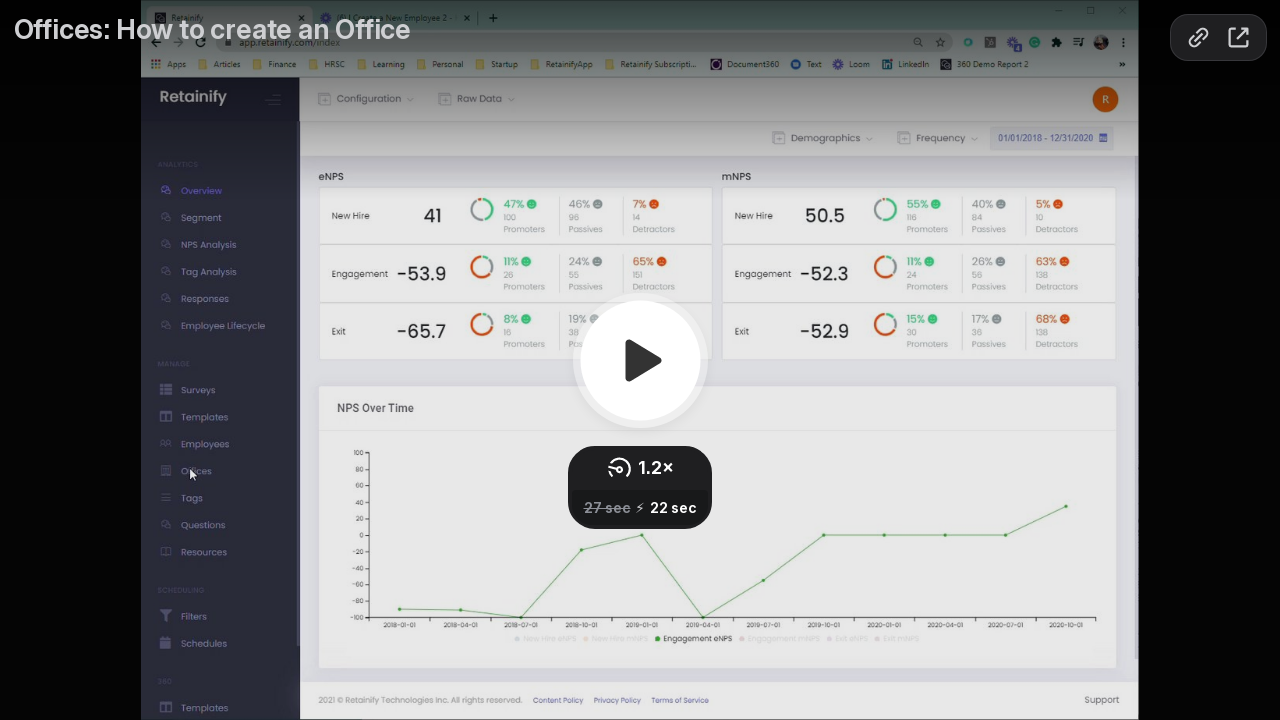

--- FILE ---
content_type: text/html; charset=utf-8
request_url: https://www.loom.com/embed/f091fc12372b4aa8abb3fa3434ef56a0
body_size: 5384
content:
<!doctype html>
<html lang="en">

<head>
  <link rel="preconnect" href="https://cdn.loom.com">
  <link rel="preconnect" href="https://luna.loom.com">
  <meta charset="utf-8" />
<meta name="viewport" content="width=device-width" />
<meta http-equiv="X-UA-Compatible" content="IE=edge,chrome=1">
<title>Offices: How to create an Office</title>


<link rel="alternate" type="application/json+oembed" href="https://www.loom.com/v1/oembed?url=https%3A%2F%2Fwww.loom.com%2Fshare%2Ff091fc12372b4aa8abb3fa3434ef56a0&format=json">
<link rel="alternate" type="text/xml+oembed" href="https://www.loom.com/v1/oembed?url=https%3A%2F%2Fwww.loom.com%2Fshare%2Ff091fc12372b4aa8abb3fa3434ef56a0&format=xml">


<meta name="slack-app-id" content="A9G1TH4S2">

<!-- SEO -->
<meta name="application-name" content="Loom" />
  <meta name="description" content="Use Loom to record quick videos of your screen and cam. Explain anything clearly and easily – and skip the meeting. An essential tool for hybrid workplaces." />

  <!-- open graph and twitter tags -->
    <meta property="og:site_name" content="Loom">
  <meta property="og:type" content="website">
  <meta property="og:url" content="https://www.loom.com">
  <meta property="og:title" content="Offices: How to create an Office">
      <meta property="og:description" content="Use Loom to record quick videos of your screen and cam. Explain anything clearly and easily – and skip the meeting. An essential tool for hybrid workplaces." />
    <meta property="og:image" content="https://cdn.loom.com/assets/img/og/loom-banner.png">
  <meta property="og:image:width" content="1200">
  <meta property="og:image:height" content="600">
  <meta name="twitter:card" content="summary_large_image" />




<!-- Web App Icons -->
<meta name="application-name" content="Loom">
<meta name="mobile-web-app-capable" content="yes">
<meta name="theme-color" content="#ffffff">
<meta name="apple-mobile-web-app-capable" content="yes">
<meta name="apple-mobile-web-app-status-bar-style" content="black-translucent">
<meta name="apple-mobile-web-app-title" content="Loom">
<meta name="msapplication-TileColor" content="#b91d47">
<meta name="msapplication-TileImage" content="https://cdn.loom.com/assets/favicons-loom/mstile-150x150.png">

<link rel="icon" href="https://cdn.loom.com/assets/favicons-loom/favicon.ico" sizes="any">
<link rel="icon" href="https://cdn.loom.com/assets/favicons-loom/favicon.svg" type="image/svg+xml">
<link rel="icon" type="image/png" sizes="32x32" href="https://cdn.loom.com/assets/favicons-loom/favicon-32x32.png">
<link rel="icon" type="image/png" sizes="192x192" href="https://cdn.loom.com/assets/favicons-loom/android-chrome-192x192.png">
<link rel="apple-touch-icon" sizes="180x180" href="https://cdn.loom.com/assets/favicons-loom/apple-touch-icon-180x180.png">
<link rel="mask-icon" color="#625df5" href="https://cdn.loom.com/assets/favicons-loom/safari-pinned-tab.svg">


  <link rel="stylesheet" href="https://cdn.loom.com/assets/css/vendor-1-28992268812300b1.css" />

  <link rel="stylesheet" href="https://cdn.loom.com/assets/css/vendor-2-28992268812300b1.css" />

  <link rel="stylesheet" href="https://cdn.loom.com/assets/css/vendor-3-28992268812300b1.css" />

  <link rel="stylesheet" href="https://cdn.loom.com/assets/css/vendor-4-28992268812300b1.css" />

  <link rel="stylesheet" href="https://cdn.loom.com/assets/css/vendor-41-d4f9c068f095be5d.css" />

  <link rel="stylesheet" href="https://cdn.loom.com/assets/css/embed-video-d22ccc4daf295e7f.css" />


<script nonce="TCzgiF17PgNFoS66V2f0n1BJEFD9P95IKel5ndrIrDIahQZb">
  window._LOOM_ = "%7O%22NGYNFFVNA_SRNGHER_TNGRF_NCV_XRL%22%3N%229ro5168p-32r7-4nsp-n17q-pp4oppnr60np%22%2P%22OVYYVAT_ERPNCGPUN_FVGR_XRL%22%3N%226Yq-a7bHNNNNNWKXybyTXC7sCMus-WzaKnlg9CA5%22%2P%22PUEBZR_RKGRAFVBA_VQ%22%3N%22yvrpoqqzxvvvuarqbozyzvyyubqwxqzo%22%2P%22PYVRAG_YBT_YRIRYF%22%3N%22sngny%2Preebe%2Pjnea%2Pvasb%22%2P%22PYBHQSEBAG_HEV%22%3N%22pqa.ybbz.pbz%22%2P%22NIFREIRE_PYBHQSEBAG_HEV%22%3N%22yhan.ybbz.pbz%22%2P%22RYRIVB_NPPBHAG_VQ%22%3N%225p7qp041087r9%22%2P%22TBBTYR_NCV_PYVRAG_VQ%22%3N%22443240113960-6zw529e3e24tcc4p9h57a9aqet01v911.nccf.tbbtyrhfrepbagrag.pbz%22%2P%22YBBZ_QRFXGBC_CEBGBPBY%22%3N%22ybbzQrfxgbc%3N%2S%2S%22%2P%22ZHK_RAI_XRL%22%3N%229ntt7cyq771c850zs45zfatc3%22%2P%22CHFU_FREIRE_CHOYVP_XRL%22%3N%22OSMAlOrBig4yrVK8OhRu7u2-7lFWCL2bSfWdV5HyfTxa57ZKc924pqoufgdF69Uz-IYo1wXEEm4LnRu7qTeFKFZ%22%2P%22FGEVCR_CHOYVP_XRL%22%3N%22cx_yvir_ZT87GpsZRyPHEEBsexfSFZ8k%22%2P%22QNGNQBT_EHZ_NCCYVPNGVBA_VQ%22%3N%227ns92855-r997-4q9o-nn41-839r1p64r6s3%22%2P%22QNGNQBT_EHZ_PYVRAG_GBXRA%22%3N%22choo1955571qp736r541o72313p6942242s%22%2P%22QNGNQBT_EHZ_RANOYR%22%3N%22gehr%22%2P%22QNGNQBT_EHZ_FREIVPR%22%3N%22ybbz-cebq%22%2P%22QNGNQBT_EHZ_FRFFVBA_FNZCYR_ENGR%22%3N%2215%22%2P%22QNGNQBT_EHZ_FRFFVBA_ERCYNL_FNZCYR_ENGR%22%3N%2215%22%2P%22QNGNQBT_YBT_PYVRAG_GBXRA%22%3N%22cho6n5r653719oonqp7o8q28o628o09oq41%22%2P%22QNGNQBT_YBT_RANOYR%22%3N%22gehr%22%2P%22QNGNQBT_YBT_FNZCYR_ENGR%22%3N%2210%22%2P%22QNGNQBT_YBT_FREIVPR%22%3N%22jroncc%22%2P%22YBBZ_FQX_NCV_XRL%22%3N%22677no500-qo70-4087-91ns-6rsqo06sss68%22%2P%22CNPXNTRF_PYBHQSEBAG_HEV%22%3N%22cnpxntrf.ybbz.pbz%22%2P%22FRAGEL_ERCYNLF_BA_REEBE_FNZCYR_ENGR%22%3N%220.001%22%2P%22SO_NCC_VQ%22%3N%221591221991190878%22%2P%22NQZVA_UHO_HEV%22%3N%22nqzva.ngynffvna.pbz%22%2P%22NABA_PBBXVR_QBZNVA%22%3N%22ybbz.pbz%22%2P%22NGYNFFVNA_TBIREANGBE_HEV%22%3N%22uggcf%3N%2S%2Stbireangbe-hv.cebq-rnfg.sebagraq.choyvp.ngy-cnnf.arg%22%2P%22NGYNFFVNA_BVQP_VAVGVNGVBA_EBHGR%22%3N%22uggcf%3N%2S%2Svq.ngynffvna.pbz%22%2P%22NGYNFFVNA_CEBSVYR_ZNANTRZRAG_HEV%22%3N%22uggcf%3N%2S%2Svq.ngynffvna.pbz%2Sznantr-cebsvyr%2Scebsvyr-naq-ivfvovyvgl%22%2P%22NGYNFFVNA_FABBCE_HEV%22%3N%22uggcf%3N%2S%2Sfabbce.cebq.ngy-cnnf.arg%2Spf%22%2P%22YBBZ_ONER_HEV%22%3N%22ybbz.pbz%22%2P%22YBBZ_ERPBEQ_JF_HEV%22%3N%22erpbeq.ybbz.pbz%22%2P%22YBBZ_FFE_HFRE_FUNQBJ_GRFG_RANOYR%22%3N%22gehr%22%2P%22YBBZ_FFE_HFRE_FUNQBJ_GRFG_VTABER_CNGUF%22%3N%22%5O%5Q%22%2P%22YBBZ_HEV%22%3N%22jjj.ybbz.pbz%22%2P%22YBBZ_IREFVBA%22%3N%22r9q948n%22%2P%22YBBZ_IREFVBA_AHZREVP%22%3N69320%2P%22ABQR_RAI%22%3N%22cebqhpgvba%22%7Q";



  window.__APOLLO_STATE__ = {"ROOT_QUERY":{"__typename":"Query","getCurrentUser":{"__typename":"UserNotLoggedIn"},"fetchVideoTranscript({\"captionsLanguageSelection\":null,\"password\":null,\"videoId\":\"f091fc12372b4aa8abb3fa3434ef56a0\"})":{"__ref":"VideoTranscriptDetails:534709"},"getVideo({\"id\":\"f091fc12372b4aa8abb3fa3434ef56a0\",\"password\":null})":{"__ref":"RegularUserVideo:f091fc12372b4aa8abb3fa3434ef56a0"}},"VideoTranscriptDetails:534709":{"__typename":"VideoTranscriptDetails","idv2":"534709","video_id":"f091fc12372b4aa8abb3fa3434ef56a0","s3_id":"f091fc12372b4aa8abb3fa3434ef56a0","version":1,"transcript_url":null,"captions_url":null,"processing_service":"rev_ai_async","transcription_status":"no_audio","processing_start_time":null,"processing_end_time":null,"createdAt":"2021-02-01T21:18:53.043Z","updatedAt":"2021-02-01T21:22:32.750Z","source_url":null,"captions_source_url":null,"captionsTranslatedLanguage":null,"captionsInOriginalLanguage":false,"captionsTranslationInProgress":false,"captionTranslationErrorFallback":false,"filler_words":{"ranges":[]},"silences":{},"language":null},"Avatar:{\"thumb\":\"avatars/577197_12720c0a20edfbd1cd632193b1e6021f_192.jpg\"}":{"__typename":"Avatar","name":"12720c0a20edfbd1cd632193b1e6021f","large":"avatars/577197_12720c0a20edfbd1cd632193b1e6021f_1024.jpg","thumb":"avatars/577197_12720c0a20edfbd1cd632193b1e6021f_192.jpg","iosLarge":"avatars/577197_12720c0a20edfbd1cd632193b1e6021f_1024.jpg","iosThumb":"avatars/577197_12720c0a20edfbd1cd632193b1e6021f_192.jpg","isAtlassianMastered":null},"RegularUser:577197":{"__typename":"RegularUser","id":"577197","first_name":"HR Verticals","display_name":"HR Verticals Team","avatars":[{"__ref":"Avatar:{\"thumb\":\"avatars/577197_12720c0a20edfbd1cd632193b1e6021f_192.jpg\"}"}],"status":"verified","profile":null},"RegularUserVideo:f091fc12372b4aa8abb3fa3434ef56a0":{"__typename":"RegularUserVideo","id":"f091fc12372b4aa8abb3fa3434ef56a0","defaultThumbnails":{"__typename":"VideoDefaultThumbnailsSources","default":"sessions/thumbnails/f091fc12372b4aa8abb3fa3434ef56a0-00001.jpg","static":"sessions/thumbnails/f091fc12372b4aa8abb3fa3434ef56a0-00001.jpg"},"signedThumbnails":{"__typename":"VideoThumbnailsSources","animatedPreview":"sessions/thumbnails/f091fc12372b4aa8abb3fa3434ef56a0-00001.mp4","default":"sessions/thumbnails/f091fc12372b4aa8abb3fa3434ef56a0-00001.jpg","default4X3":"sessions/thumbnails/f091fc12372b4aa8abb3fa3434ef56a0-4x3.jpg","defaultPlay":"sessions/thumbnails/f091fc12372b4aa8abb3fa3434ef56a0-with-play.jpg","ogFull":null,"full":null,"fullPlay":null,"defaultGif":"sessions/thumbnails/f091fc12372b4aa8abb3fa3434ef56a0-00001.gif","defaultGifPlay":"sessions/thumbnails/f091fc12372b4aa8abb3fa3434ef56a0-with-play.gif"},"nullableRawCdnUrl({\"acceptableMimes\":[\"DASH\"],\"password\":null})":null,"nullableRawCdnUrl({\"acceptableMimes\":[\"M3U8\"],\"password\":null})":{"__typename":"CloudfrontSignedUrlPayload","url":"https://luna.loom.com/id/f091fc12372b4aa8abb3fa3434ef56a0/rev/8bb7a3214093c4e91c1ad7f36b20cd9cf7f2158b43cf8a01825c20ec08a893410/resource/hls/playlist-split.m3u8?Policy=[base64]&Signature=WfvO5xvTcJI0MLyOQdvZEgDK2Cu48oKORxPL3X1WrMatlb6My7pE%[base64]%7EqBD0iLBdV%7EpHxlAShkuwM1V8RjzL2V-uM5A__&Key-Pair-Id=APKAJQIC5BGSW7XXK7FQ","credentials":{"__typename":"CloudfrontSignedCredentialsPayload","Policy":"[base64]","Signature":"WfvO5xvTcJI0MLyOQdvZEgDK2Cu48oKORxPL3X1WrMatlb6My7pE~[base64]~qBD0iLBdV~pHxlAShkuwM1V8RjzL2V-uM5A__","KeyPairId":"APKAJQIC5BGSW7XXK7FQ"}},"active_video_transcript_id":"534709","archived":false,"chapters":null,"comments_enabled":false,"comments_email_enabled":false,"complete":true,"createdAt":"2021-02-01T21:18:52.931Z","cta":{"__typename":"CTA","enabled":false,"url":null,"text":null,"mods":{"color":"#FFFFFF","border_radius":2,"background_color":"#FF623E"},"is_auto":null,"approved_at":null},"currentUserCanEdit":false,"currentUserHasWatched":null,"current_user_is_owner":false,"description":null,"download_enabled":false,"downloadable":false,"downloadableBy":"editors","email_gate_video_type":"NONE","stylizedCaptions":false,"viewerCaptionsOn":false,"folder_id":"ca408eb7f1c64781a8e189d99e1bd83d","folder":null,"hasBackground":false,"hasOverlay":false,"isCommunityLoom":false,"isOnWatchLaterList":false,"isParentOfPersonalizedCopies":false,"personalizationType":null,"isMeetingRecording":false,"calendarMeetingGuid":null,"is_protected":false,"isTeamShared":false,"loom_branded_player":false,"name":"Offices: How to create an Office","needs_password":false,"organization_idv2":"5514760","organization":null,"owner_id":577197,"owner":{"__ref":"RegularUser:577197"},"privacy":"public","processing_information":{"__typename":"ProcessingInformation","instant_editing_enabled":false,"noise_cancellation_type":null,"replacements":null,"trim_id":null,"trim_ranges":[],"videoUploadMessage":null,"videoUploadValid":null,"trim_progress":null,"split_segment_ttl":null},"record_reply_enabled":false,"s3_id":"f091fc12372b4aa8abb3fa3434ef56a0","salesforce_engagement_tracking":false,"show_analytics_to_viewer":false,"show_transcript_to_viewer":true,"spaces":null,"suggested_playback_rate":"none","use_emojis":false,"use_gif":false,"video_properties":{"__typename":"VideoProperties","avgBitRate":null,"client":null,"camera_enabled":null,"client_version":null,"countdown":null,"duration":27,"durationMs":27000,"externalUpload":null,"format":null,"height":1040,"ingestion_type":null,"liveRewindTrimmedSections":null,"mediaMetadataRotation":null,"microphone_enabled":false,"os":null,"os_version":null,"recordingClient":"desktop","recording_type":"screen","recording_version":"v3","screen_type":"screen","sdkPartnerIdv2":null,"tab_audio":null,"trim_duration":null,"width":1442},"playable_duration":27,"signedDefaultThumbnails":{"__typename":"VideoDefaultThumbnailsSources","default":"sessions/thumbnails/f091fc12372b4aa8abb3fa3434ef56a0-00001.jpg","static":"sessions/thumbnails/f091fc12372b4aa8abb3fa3434ef56a0-00001.jpg"},"source_duration":27,"thumbnails":{"__typename":"VideoThumbnailsSources","default":"sessions/thumbnails/f091fc12372b4aa8abb3fa3434ef56a0-00001.jpg","default4X3":"sessions/thumbnails/f091fc12372b4aa8abb3fa3434ef56a0-4x3.jpg","defaultPlay":"sessions/thumbnails/f091fc12372b4aa8abb3fa3434ef56a0-with-play.jpg","ogFull":null,"full":null,"fullPlay":null,"defaultGif":"sessions/thumbnails/f091fc12372b4aa8abb3fa3434ef56a0-00001.gif","defaultGifPlay":"sessions/thumbnails/f091fc12372b4aa8abb3fa3434ef56a0-with-play.gif","animatedPreview":"sessions/thumbnails/f091fc12372b4aa8abb3fa3434ef56a0-00001.mp4"},"viewerNeedsPermission":false,"viewers_can_weave":true,"views":{"__typename":"RegularUserVideoViewCounts","total":0,"distinct":0,"named":[]},"visibility":"owner","waveform_generation":null,"white_label_player":false}};

</script>


<link
  rel="stylesheet"
  href="https://ds-cdn.prod-east.frontend.public.atl-paas.net/assets/font-rules/v5/atlassian-fonts.css"
  as="style"
/>

<link rel="preconnect" href="https://ds-cdn.prod-east.frontend.public.atl-paas.net" />
<link
  rel="preload"
  href="https://ds-cdn.prod-east.frontend.public.atl-paas.net/assets/fonts/atlassian-sans/v3/AtlassianSans-latin.woff2"
  as="font"
  type="font/woff2"
  crossorigin
/>
<link
  rel="preload stylesheet"
  href="https://ds-cdn.prod-east.frontend.public.atl-paas.net/assets/font-rules/v5/atlassian-fonts.css"
  as="style"
/>


  <meta name="robots" content="noindex">
  <!--    NOTE: Please do not remove the script tag below! -->
  <!--    It is essential for making embeds function inside of Atlassian products -->
  <!--    We pull the AAID from the window.aaid object to set the x-atlassian-auth-aaid header-->
  <script nonce="TCzgiF17PgNFoS66V2f0n1BJEFD9P95IKel5ndrIrDIahQZb">
    
  </script>
</head>

<body>
  <main id="container">
  </main>

  
  <script nonce="TCzgiF17PgNFoS66V2f0n1BJEFD9P95IKel5ndrIrDIahQZb" src="https://cdn.loom.com/assets/js/0runtime-8b35d7151dcd0780.js"></script>
  
  <script nonce="TCzgiF17PgNFoS66V2f0n1BJEFD9P95IKel5ndrIrDIahQZb" src="https://cdn.loom.com/assets/js/vendor-0-9b343a0ea398f64b.js"></script>
  
  <script nonce="TCzgiF17PgNFoS66V2f0n1BJEFD9P95IKel5ndrIrDIahQZb" src="https://cdn.loom.com/assets/js/vendor-1-5d0dbb0249dddae6.js"></script>
  
  <script nonce="TCzgiF17PgNFoS66V2f0n1BJEFD9P95IKel5ndrIrDIahQZb" src="https://cdn.loom.com/assets/js/vendor-2-ef12a134ce28ba7e.js"></script>
  
  <script nonce="TCzgiF17PgNFoS66V2f0n1BJEFD9P95IKel5ndrIrDIahQZb" src="https://cdn.loom.com/assets/js/vendor-3-2df9eb1f79c2b032.js"></script>
  
  <script nonce="TCzgiF17PgNFoS66V2f0n1BJEFD9P95IKel5ndrIrDIahQZb" src="https://cdn.loom.com/assets/js/vendor-4-c19c009fa400a6da.js"></script>
  
  <script nonce="TCzgiF17PgNFoS66V2f0n1BJEFD9P95IKel5ndrIrDIahQZb" src="https://cdn.loom.com/assets/js/vendor-5-3aec6d9d52ca5273.js"></script>
  
  <script nonce="TCzgiF17PgNFoS66V2f0n1BJEFD9P95IKel5ndrIrDIahQZb" src="https://cdn.loom.com/assets/js/vendor-6-990d839fd8638860.js"></script>
  
  <script nonce="TCzgiF17PgNFoS66V2f0n1BJEFD9P95IKel5ndrIrDIahQZb" src="https://cdn.loom.com/assets/js/vendor-7-a6f7666a0f290ad7.js"></script>
  
  <script nonce="TCzgiF17PgNFoS66V2f0n1BJEFD9P95IKel5ndrIrDIahQZb" src="https://cdn.loom.com/assets/js/vendor-8-1b7fb1126873aa87.js"></script>
  
  <script nonce="TCzgiF17PgNFoS66V2f0n1BJEFD9P95IKel5ndrIrDIahQZb" src="https://cdn.loom.com/assets/js/vendor-9-82aca2e511d6ec78.js"></script>
  
  <script nonce="TCzgiF17PgNFoS66V2f0n1BJEFD9P95IKel5ndrIrDIahQZb" src="https://cdn.loom.com/assets/js/vendor-10-f21331e8602b914c.js"></script>
  
  <script nonce="TCzgiF17PgNFoS66V2f0n1BJEFD9P95IKel5ndrIrDIahQZb" src="https://cdn.loom.com/assets/js/vendor-11-2489f6695111a12e.js"></script>
  
  <script nonce="TCzgiF17PgNFoS66V2f0n1BJEFD9P95IKel5ndrIrDIahQZb" src="https://cdn.loom.com/assets/js/vendor-12-3fcc4fdd8b7961ae.js"></script>
  
  <script nonce="TCzgiF17PgNFoS66V2f0n1BJEFD9P95IKel5ndrIrDIahQZb" src="https://cdn.loom.com/assets/js/vendor-13-a3229360da079eda.js"></script>
  
  <script nonce="TCzgiF17PgNFoS66V2f0n1BJEFD9P95IKel5ndrIrDIahQZb" src="https://cdn.loom.com/assets/js/vendor-14-563b8eb9bebad1df.js"></script>
  
  <script nonce="TCzgiF17PgNFoS66V2f0n1BJEFD9P95IKel5ndrIrDIahQZb" src="https://cdn.loom.com/assets/js/vendor-15-ea38ae36d2c61df8.js"></script>
  
  <script nonce="TCzgiF17PgNFoS66V2f0n1BJEFD9P95IKel5ndrIrDIahQZb" src="https://cdn.loom.com/assets/js/vendor-16-7aa4f2fa5028694b.js"></script>
  
  <script nonce="TCzgiF17PgNFoS66V2f0n1BJEFD9P95IKel5ndrIrDIahQZb" src="https://cdn.loom.com/assets/js/vendor-17-c3ebc4bceaf2b9bb.js"></script>
  
  <script nonce="TCzgiF17PgNFoS66V2f0n1BJEFD9P95IKel5ndrIrDIahQZb" src="https://cdn.loom.com/assets/js/vendor-18-c83543e5cc3416a0.js"></script>
  
  <script nonce="TCzgiF17PgNFoS66V2f0n1BJEFD9P95IKel5ndrIrDIahQZb" src="https://cdn.loom.com/assets/js/vendor-19-3edfd5a78fda5f37.js"></script>
  
  <script nonce="TCzgiF17PgNFoS66V2f0n1BJEFD9P95IKel5ndrIrDIahQZb" src="https://cdn.loom.com/assets/js/vendor-20-bd3ecd639a21f24a.js"></script>
  
  <script nonce="TCzgiF17PgNFoS66V2f0n1BJEFD9P95IKel5ndrIrDIahQZb" src="https://cdn.loom.com/assets/js/vendor-9264a70b-c790c4c4e15dc428.js"></script>
  
  <script nonce="TCzgiF17PgNFoS66V2f0n1BJEFD9P95IKel5ndrIrDIahQZb" src="https://cdn.loom.com/assets/js/vendor-619f19a7-933126966ea04865.js"></script>
  
  <script nonce="TCzgiF17PgNFoS66V2f0n1BJEFD9P95IKel5ndrIrDIahQZb" src="https://cdn.loom.com/assets/js/vendor-23-0077eb2a9d8d0851.js"></script>
  
  <script nonce="TCzgiF17PgNFoS66V2f0n1BJEFD9P95IKel5ndrIrDIahQZb" src="https://cdn.loom.com/assets/js/vendor-24-a97e50742c199f8a.js"></script>
  
  <script nonce="TCzgiF17PgNFoS66V2f0n1BJEFD9P95IKel5ndrIrDIahQZb" src="https://cdn.loom.com/assets/js/vendor-25-87a423f9d078b001.js"></script>
  
  <script nonce="TCzgiF17PgNFoS66V2f0n1BJEFD9P95IKel5ndrIrDIahQZb" src="https://cdn.loom.com/assets/js/vendor-26-23baec0b32bea2fc.js"></script>
  
  <script nonce="TCzgiF17PgNFoS66V2f0n1BJEFD9P95IKel5ndrIrDIahQZb" src="https://cdn.loom.com/assets/js/vendor-27-951c6d7500469d86.js"></script>
  
  <script nonce="TCzgiF17PgNFoS66V2f0n1BJEFD9P95IKel5ndrIrDIahQZb" src="https://cdn.loom.com/assets/js/vendor-28-612016119a0fe2f2.js"></script>
  
  <script nonce="TCzgiF17PgNFoS66V2f0n1BJEFD9P95IKel5ndrIrDIahQZb" src="https://cdn.loom.com/assets/js/vendor-29-44fac7bd9a3291c9.js"></script>
  
  <script nonce="TCzgiF17PgNFoS66V2f0n1BJEFD9P95IKel5ndrIrDIahQZb" src="https://cdn.loom.com/assets/js/vendor-30-c1822d7cfb250124.js"></script>
  
  <script nonce="TCzgiF17PgNFoS66V2f0n1BJEFD9P95IKel5ndrIrDIahQZb" src="https://cdn.loom.com/assets/js/vendor-31-78660c3587e4bffb.js"></script>
  
  <script nonce="TCzgiF17PgNFoS66V2f0n1BJEFD9P95IKel5ndrIrDIahQZb" src="https://cdn.loom.com/assets/js/vendor-32-264d3a528c4b545e.js"></script>
  
  <script nonce="TCzgiF17PgNFoS66V2f0n1BJEFD9P95IKel5ndrIrDIahQZb" src="https://cdn.loom.com/assets/js/vendor-33-07604d116a545c5c.js"></script>
  
  <script nonce="TCzgiF17PgNFoS66V2f0n1BJEFD9P95IKel5ndrIrDIahQZb" src="https://cdn.loom.com/assets/js/vendor-34-2592c38c48c63553.js"></script>
  
  <script nonce="TCzgiF17PgNFoS66V2f0n1BJEFD9P95IKel5ndrIrDIahQZb" src="https://cdn.loom.com/assets/js/vendor-35-5057706f1ea8697b.js"></script>
  
  <script nonce="TCzgiF17PgNFoS66V2f0n1BJEFD9P95IKel5ndrIrDIahQZb" src="https://cdn.loom.com/assets/js/vendor-36-fcdf4cada1c3973d.js"></script>
  
  <script nonce="TCzgiF17PgNFoS66V2f0n1BJEFD9P95IKel5ndrIrDIahQZb" src="https://cdn.loom.com/assets/js/vendor-37-2c108caefee2ac37.js"></script>
  
  <script nonce="TCzgiF17PgNFoS66V2f0n1BJEFD9P95IKel5ndrIrDIahQZb" src="https://cdn.loom.com/assets/js/vendor-38-285d31df7381b16a.js"></script>
  
  <script nonce="TCzgiF17PgNFoS66V2f0n1BJEFD9P95IKel5ndrIrDIahQZb" src="https://cdn.loom.com/assets/js/vendor-39-8043d85a18a390c1.js"></script>
  
  <script nonce="TCzgiF17PgNFoS66V2f0n1BJEFD9P95IKel5ndrIrDIahQZb" src="https://cdn.loom.com/assets/js/vendor-40-dcc88e4279eab4c4.js"></script>
  
  <script nonce="TCzgiF17PgNFoS66V2f0n1BJEFD9P95IKel5ndrIrDIahQZb" src="https://cdn.loom.com/assets/js/vendor-41-42d4b83f00e4be7e.js"></script>
  
  <script nonce="TCzgiF17PgNFoS66V2f0n1BJEFD9P95IKel5ndrIrDIahQZb" src="https://cdn.loom.com/assets/js/vendor-42-453b2c7caca57bd9.js"></script>
  
  <script nonce="TCzgiF17PgNFoS66V2f0n1BJEFD9P95IKel5ndrIrDIahQZb" src="https://cdn.loom.com/assets/js/embed-video-ed0218183a8efbc1.js"></script>
  
  
  <script nonce="TCzgiF17PgNFoS66V2f0n1BJEFD9P95IKel5ndrIrDIahQZb"
  
      type="text/javascript"
  >
    !function(){var analytics=window.analytics=window.analytics||[];if(!analytics.initialize)if(analytics.invoked)window.console&&console.error&&console.error("Segment snippet included twice.");else{analytics.invoked=!0;analytics.methods=["trackSubmit","trackClick","trackLink","trackForm","pageview","identify","reset","group","track","ready","alias","debug","page","once","off","on","addSourceMiddleware","addIntegrationMiddleware","setAnonymousId","addDestinationMiddleware"];analytics.factory=function(e){return function(){var t=Array.prototype.slice.call(arguments);t.unshift(e);analytics.push(t);return analytics}};for(var e=0;e<analytics.methods.length;e++){var key=analytics.methods[e];analytics[key]=analytics.factory(key)}analytics.load=function(key,e){var t=document.createElement("script");t.type="text/javascript";t.async=!0;t.src="https://evs.sgmt.loom.com/yhPeelcEJD/eejxbDiFfK.min.js";var n=document.getElementsByTagName("script")[0];n.parentNode.insertBefore(t,n);analytics._loadOptions=e};analytics.SNIPPET_VERSION="4.13.1";
  analytics.load("rggRFsCK29LOKVGyTLpt9xoXVhNNXaP6", { "integrations": {"Google Analytics":true,"Intercom":false} });

  
  }}();
</script>

  
</body>

</html>


--- FILE ---
content_type: text/javascript
request_url: https://cdn.loom.com/assets/js/vendor-7-a6f7666a0f290ad7.js
body_size: 12459
content:
try{let t="undefined"!=typeof window?window:"undefined"!=typeof global?global:"undefined"!=typeof globalThis?globalThis:"undefined"!=typeof self?self:{},i=(new t.Error).stack;i&&(t._sentryDebugIds=t._sentryDebugIds||{},t._sentryDebugIds[i]="81315dd9-bcb3-47f2-a9f5-48087839c72d",t._sentryDebugIdIdentifier="sentry-dbid-81315dd9-bcb3-47f2-a9f5-48087839c72d")}catch(t){}("undefined"!=typeof window?window:"undefined"!=typeof global?global:"undefined"!=typeof globalThis?globalThis:"undefined"!=typeof self?self:{}).SENTRY_RELEASE={id:"e9d948a"},(self.webpackChunk_loomhq_web_client=self.webpackChunk_loomhq_web_client||[]).push([["5622"],{96921:function(t,i){"use strict";i.byteLength=function(t){var i=u(t),r=i[0],n=i[1];return(r+n)*3/4-n},i.toByteArray=function(t){var i,r,e=u(t),o=e[0],s=e[1],a=new h((o+s)*3/4-s),l=0,m=s>0?o-4:o;for(r=0;r<m;r+=4)i=n[t.charCodeAt(r)]<<18|n[t.charCodeAt(r+1)]<<12|n[t.charCodeAt(r+2)]<<6|n[t.charCodeAt(r+3)],a[l++]=i>>16&255,a[l++]=i>>8&255,a[l++]=255&i;return 2===s&&(i=n[t.charCodeAt(r)]<<2|n[t.charCodeAt(r+1)]>>4,a[l++]=255&i),1===s&&(i=n[t.charCodeAt(r)]<<10|n[t.charCodeAt(r+1)]<<4|n[t.charCodeAt(r+2)]>>2,a[l++]=i>>8&255,a[l++]=255&i),a},i.fromByteArray=function(t){for(var i,n=t.length,h=n%3,e=[],o=0,s=n-h;o<s;o+=16383)e.push(function(t,i,n){for(var h,e=[],o=i;o<n;o+=3)e.push(r[(h=(t[o]<<16&16711680)+(t[o+1]<<8&65280)+(255&t[o+2]))>>18&63]+r[h>>12&63]+r[h>>6&63]+r[63&h]);return e.join("")}(t,o,o+16383>s?s:o+16383));return 1===h?e.push(r[(i=t[n-1])>>2]+r[i<<4&63]+"=="):2===h&&e.push(r[(i=(t[n-2]<<8)+t[n-1])>>10]+r[i>>4&63]+r[i<<2&63]+"="),e.join("")};for(var r=[],n=[],h="u">typeof Uint8Array?Uint8Array:Array,e="ABCDEFGHIJKLMNOPQRSTUVWXYZabcdefghijklmnopqrstuvwxyz0123456789+/",o=0,s=e.length;o<s;++o)r[o]=e[o],n[e.charCodeAt(o)]=o;function u(t){var i=t.length;if(i%4>0)throw Error("Invalid string. Length must be a multiple of 4");var r=t.indexOf("=");-1===r&&(r=i);var n=r===i?0:4-r%4;return[r,n]}n[45]=62,n[95]=63},62067:function(t,i,r){"use strict";var n=this&&this.__assign||function(){return(n=Object.assign||function(t){for(var i,r=1,n=arguments.length;r<n;r++)for(var h in i=arguments[r])Object.prototype.hasOwnProperty.call(i,h)&&(t[h]=i[h]);return t}).apply(this,arguments)};Object.defineProperty(i,"__esModule",{value:!0}),i.bindAll=void 0;var h=r(53261);function e(t){if(!(typeof t>"u"))return"boolean"==typeof t?{capture:t}:t}i.bindAll=function(t,i,r){var o=i.map(function(i){var o=null==r?i:n(n({},i),{options:n(n({},e(r)),e(i.options))});return(0,h.bind)(t,o)});return function(){o.forEach(function(t){return t()})}}},53261:function(t,i){"use strict";Object.defineProperty(i,"__esModule",{value:!0}),i.bind=void 0,i.bind=function(t,i){var r=i.type,n=i.listener,h=i.options;return t.addEventListener(r,n,h),function(){t.removeEventListener(r,n,h)}}},82292:function(t,i,r){"use strict";i.bindAll=i.bind=void 0;var n=r(53261);Object.defineProperty(i,"bind",{enumerable:!0,get:function(){return n.bind}});var h=r(62067);Object.defineProperty(i,"bindAll",{enumerable:!0,get:function(){return h.bindAll}})},84767:function(t,i,r){!function(t,i){"use strict";function n(t,i){if(!t)throw Error(i||"Assertion failed")}function h(t,i){t.super_=i;var r=function(){};r.prototype=i.prototype,t.prototype=new r,t.prototype.constructor=t}function e(t,i,r){if(e.isBN(t))return t;this.negative=0,this.words=null,this.length=0,this.red=null,null!==t&&(("le"===i||"be"===i)&&(r=i,i=10),this._init(t||0,i||10,r||"be"))}"object"==typeof t?t.exports=e:i.BN=e,e.BN=e,e.wordSize=26;try{a="u">typeof window&&"u">typeof window.Buffer?window.Buffer:r(36646).Buffer}catch{}function o(t,i){var r=t.charCodeAt(i);return r>=65&&r<=70?r-55:r>=97&&r<=102?r-87:r-48&15}function s(t,i,r){var n=o(t,r);return r-1>=i&&(n|=o(t,r-1)<<4),n}function u(t,i,r,n){for(var h=0,e=Math.min(t.length,r),o=i;o<e;o++){var s=t.charCodeAt(o)-48;h*=n,s>=49?h+=s-49+10:s>=17?h+=s-17+10:h+=s}return h}e.isBN=function(t){return t instanceof e||null!==t&&"object"==typeof t&&t.constructor.wordSize===e.wordSize&&Array.isArray(t.words)},e.max=function(t,i){return t.cmp(i)>0?t:i},e.min=function(t,i){return 0>t.cmp(i)?t:i},e.prototype._init=function(t,i,r){if("number"==typeof t)return this._initNumber(t,i,r);if("object"==typeof t)return this._initArray(t,i,r);"hex"===i&&(i=16),n(i===(0|i)&&i>=2&&i<=36);var h=0;"-"===(t=t.toString().replace(/\s+/g,""))[0]&&(h++,this.negative=1),h<t.length&&(16===i?this._parseHex(t,h,r):(this._parseBase(t,i,h),"le"===r&&this._initArray(this.toArray(),i,r)))},e.prototype._initNumber=function(t,i,r){t<0&&(this.negative=1,t=-t),t<67108864?(this.words=[67108863&t],this.length=1):t<4503599627370496?(this.words=[67108863&t,t/67108864&67108863],this.length=2):(n(t<9007199254740992),this.words=[67108863&t,t/67108864&67108863,1],this.length=3),"le"===r&&this._initArray(this.toArray(),i,r)},e.prototype._initArray=function(t,i,r){if(n("number"==typeof t.length),t.length<=0)return this.words=[0],this.length=1,this;this.length=Math.ceil(t.length/3),this.words=Array(this.length);for(var h=0;h<this.length;h++)this.words[h]=0;var e,o,s=0;if("be"===r)for(h=t.length-1,e=0;h>=0;h-=3)o=t[h]|t[h-1]<<8|t[h-2]<<16,this.words[e]|=o<<s&67108863,this.words[e+1]=o>>>26-s&67108863,(s+=24)>=26&&(s-=26,e++);else if("le"===r)for(h=0,e=0;h<t.length;h+=3)o=t[h]|t[h+1]<<8|t[h+2]<<16,this.words[e]|=o<<s&67108863,this.words[e+1]=o>>>26-s&67108863,(s+=24)>=26&&(s-=26,e++);return this.strip()},e.prototype._parseHex=function(t,i,r){this.length=Math.ceil((t.length-i)/6),this.words=Array(this.length);for(var n=0;n<this.length;n++)this.words[n]=0;var h,e=0,o=0;if("be"===r)for(n=t.length-1;n>=i;n-=2)h=s(t,i,n)<<e,this.words[o]|=67108863&h,e>=18?(e-=18,o+=1,this.words[o]|=h>>>26):e+=8;else for(n=(t.length-i)%2==0?i+1:i;n<t.length;n+=2)h=s(t,i,n)<<e,this.words[o]|=67108863&h,e>=18?(e-=18,o+=1,this.words[o]|=h>>>26):e+=8;this.strip()},e.prototype._parseBase=function(t,i,r){this.words=[0],this.length=1;for(var n=0,h=1;h<=67108863;h*=i)n++;n--,h=h/i|0;for(var e=t.length-r,o=e%n,s=Math.min(e,e-o)+r,a=0,l=r;l<s;l+=n)a=u(t,l,l+n,i),this.imuln(h),this.words[0]+a<67108864?this.words[0]+=a:this._iaddn(a);if(0!==o){var m=1;for(a=u(t,l,t.length,i),l=0;l<o;l++)m*=i;this.imuln(m),this.words[0]+a<67108864?this.words[0]+=a:this._iaddn(a)}this.strip()},e.prototype.copy=function(t){t.words=Array(this.length);for(var i=0;i<this.length;i++)t.words[i]=this.words[i];t.length=this.length,t.negative=this.negative,t.red=this.red},e.prototype.clone=function(){var t=new e(null);return this.copy(t),t},e.prototype._expand=function(t){for(;this.length<t;)this.words[this.length++]=0;return this},e.prototype.strip=function(){for(;this.length>1&&0===this.words[this.length-1];)this.length--;return this._normSign()},e.prototype._normSign=function(){return 1===this.length&&0===this.words[0]&&(this.negative=0),this},e.prototype.inspect=function(){return(this.red?"<BN-R: ":"<BN: ")+this.toString(16)+">"};var a,l=["","0","00","000","0000","00000","000000","0000000","00000000","000000000","0000000000","00000000000","000000000000","0000000000000","00000000000000","000000000000000","0000000000000000","00000000000000000","000000000000000000","0000000000000000000","00000000000000000000","000000000000000000000","0000000000000000000000","00000000000000000000000","000000000000000000000000","0000000000000000000000000"],m=[0,0,25,16,12,11,10,9,8,8,7,7,7,7,6,6,6,6,6,6,6,5,5,5,5,5,5,5,5,5,5,5,5,5,5,5,5],f=[0,0,33554432,43046721,16777216,48828125,60466176,40353607,16777216,43046721,1e7,19487171,35831808,62748517,7529536,11390625,16777216,24137569,34012224,47045881,64e6,4084101,5153632,6436343,7962624,9765625,11881376,14348907,17210368,20511149,243e5,28629151,33554432,39135393,45435424,52521875,60466176];function d(t,i,r){r.negative=i.negative^t.negative;var n=t.length+i.length|0;r.length=n,n=n-1|0;var h=0|t.words[0],e=0|i.words[0],o=h*e,s=67108863&o,u=o/67108864|0;r.words[0]=s;for(var a=1;a<n;a++){for(var l=u>>>26,m=67108863&u,f=Math.min(a,i.length-1),d=Math.max(0,a-t.length+1);d<=f;d++){var p=a-d|0;l+=(o=(h=0|t.words[p])*(e=0|i.words[d])+m)/67108864|0,m=67108863&o}r.words[a]=0|m,u=0|l}return 0!==u?r.words[a]=0|u:r.length--,r.strip()}e.prototype.toString=function(t,i){if(i=0|i||1,16===(t=t||10)||"hex"===t){r="";for(var r,h=0,e=0,o=0;o<this.length;o++){var s=this.words[o],u=((s<<h|e)&16777215).toString(16);r=0!=(e=s>>>24-h&16777215)||o!==this.length-1?l[6-u.length]+u+r:u+r,(h+=2)>=26&&(h-=26,o--)}for(0!==e&&(r=e.toString(16)+r);r.length%i!=0;)r="0"+r;return 0!==this.negative&&(r="-"+r),r}if(t===(0|t)&&t>=2&&t<=36){var a=m[t],d=f[t];r="";var p=this.clone();for(p.negative=0;!p.isZero();){var M=p.modn(d).toString(t);r=(p=p.idivn(d)).isZero()?M+r:l[a-M.length]+M+r}for(this.isZero()&&(r="0"+r);r.length%i!=0;)r="0"+r;return 0!==this.negative&&(r="-"+r),r}n(!1,"Base should be between 2 and 36")},e.prototype.toNumber=function(){var t=this.words[0];return 2===this.length?t+=67108864*this.words[1]:3===this.length&&1===this.words[2]?t+=4503599627370496+67108864*this.words[1]:this.length>2&&n(!1,"Number can only safely store up to 53 bits"),0!==this.negative?-t:t},e.prototype.toJSON=function(){return this.toString(16)},e.prototype.toBuffer=function(t,i){return n("u">typeof a),this.toArrayLike(a,t,i)},e.prototype.toArray=function(t,i){return this.toArrayLike(Array,t,i)},e.prototype.toArrayLike=function(t,i,r){var h=this.byteLength(),e=r||Math.max(1,h);n(h<=e,"byte array longer than desired length"),n(e>0,"Requested array length <= 0"),this.strip();var o,s,u=new t(e),a=this.clone();if("le"===i){for(s=0;!a.isZero();s++)o=a.andln(255),a.iushrn(8),u[s]=o;for(;s<e;s++)u[s]=0}else{for(s=0;s<e-h;s++)u[s]=0;for(s=0;!a.isZero();s++)o=a.andln(255),a.iushrn(8),u[e-s-1]=o}return u},Math.clz32?e.prototype._countBits=function(t){return 32-Math.clz32(t)}:e.prototype._countBits=function(t){var i=t,r=0;return i>=4096&&(r+=13,i>>>=13),i>=64&&(r+=7,i>>>=7),i>=8&&(r+=4,i>>>=4),i>=2&&(r+=2,i>>>=2),r+i},e.prototype._zeroBits=function(t){if(0===t)return 26;var i=t,r=0;return(8191&i)==0&&(r+=13,i>>>=13),(127&i)==0&&(r+=7,i>>>=7),(15&i)==0&&(r+=4,i>>>=4),(3&i)==0&&(r+=2,i>>>=2),(1&i)==0&&r++,r},e.prototype.bitLength=function(){var t=this.words[this.length-1],i=this._countBits(t);return(this.length-1)*26+i},e.prototype.zeroBits=function(){if(this.isZero())return 0;for(var t=0,i=0;i<this.length;i++){var r=this._zeroBits(this.words[i]);if(t+=r,26!==r)break}return t},e.prototype.byteLength=function(){return Math.ceil(this.bitLength()/8)},e.prototype.toTwos=function(t){return 0!==this.negative?this.abs().inotn(t).iaddn(1):this.clone()},e.prototype.fromTwos=function(t){return this.testn(t-1)?this.notn(t).iaddn(1).ineg():this.clone()},e.prototype.isNeg=function(){return 0!==this.negative},e.prototype.neg=function(){return this.clone().ineg()},e.prototype.ineg=function(){return this.isZero()||(this.negative^=1),this},e.prototype.iuor=function(t){for(;this.length<t.length;)this.words[this.length++]=0;for(var i=0;i<t.length;i++)this.words[i]=this.words[i]|t.words[i];return this.strip()},e.prototype.ior=function(t){return n((this.negative|t.negative)==0),this.iuor(t)},e.prototype.or=function(t){return this.length>t.length?this.clone().ior(t):t.clone().ior(this)},e.prototype.uor=function(t){return this.length>t.length?this.clone().iuor(t):t.clone().iuor(this)},e.prototype.iuand=function(t){var i;i=this.length>t.length?t:this;for(var r=0;r<i.length;r++)this.words[r]=this.words[r]&t.words[r];return this.length=i.length,this.strip()},e.prototype.iand=function(t){return n((this.negative|t.negative)==0),this.iuand(t)},e.prototype.and=function(t){return this.length>t.length?this.clone().iand(t):t.clone().iand(this)},e.prototype.uand=function(t){return this.length>t.length?this.clone().iuand(t):t.clone().iuand(this)},e.prototype.iuxor=function(t){var i,r;this.length>t.length?(i=this,r=t):(i=t,r=this);for(var n=0;n<r.length;n++)this.words[n]=i.words[n]^r.words[n];if(this!==i)for(;n<i.length;n++)this.words[n]=i.words[n];return this.length=i.length,this.strip()},e.prototype.ixor=function(t){return n((this.negative|t.negative)==0),this.iuxor(t)},e.prototype.xor=function(t){return this.length>t.length?this.clone().ixor(t):t.clone().ixor(this)},e.prototype.uxor=function(t){return this.length>t.length?this.clone().iuxor(t):t.clone().iuxor(this)},e.prototype.inotn=function(t){n("number"==typeof t&&t>=0);var i=0|Math.ceil(t/26),r=t%26;this._expand(i),r>0&&i--;for(var h=0;h<i;h++)this.words[h]=67108863&~this.words[h];return r>0&&(this.words[h]=~this.words[h]&67108863>>26-r),this.strip()},e.prototype.notn=function(t){return this.clone().inotn(t)},e.prototype.setn=function(t,i){n("number"==typeof t&&t>=0);var r=t/26|0,h=t%26;return this._expand(r+1),i?this.words[r]=this.words[r]|1<<h:this.words[r]=this.words[r]&~(1<<h),this.strip()},e.prototype.iadd=function(t){if(0!==this.negative&&0===t.negative)return this.negative=0,i=this.isub(t),this.negative^=1,this._normSign();if(0===this.negative&&0!==t.negative)return t.negative=0,i=this.isub(t),t.negative=1,i._normSign();this.length>t.length?(r=this,n=t):(r=t,n=this);for(var i,r,n,h=0,e=0;e<n.length;e++)i=(0|r.words[e])+(0|n.words[e])+h,this.words[e]=67108863&i,h=i>>>26;for(;0!==h&&e<r.length;e++)i=(0|r.words[e])+h,this.words[e]=67108863&i,h=i>>>26;if(this.length=r.length,0!==h)this.words[this.length]=h,this.length++;else if(r!==this)for(;e<r.length;e++)this.words[e]=r.words[e];return this},e.prototype.add=function(t){var i;return 0!==t.negative&&0===this.negative?(t.negative=0,i=this.sub(t),t.negative^=1,i):0===t.negative&&0!==this.negative?(this.negative=0,i=t.sub(this),this.negative=1,i):this.length>t.length?this.clone().iadd(t):t.clone().iadd(this)},e.prototype.isub=function(t){if(0!==t.negative){t.negative=0;var i,r,n=this.iadd(t);return t.negative=1,n._normSign()}if(0!==this.negative)return this.negative=0,this.iadd(t),this.negative=1,this._normSign();var h=this.cmp(t);if(0===h)return this.negative=0,this.length=1,this.words[0]=0,this;h>0?(i=this,r=t):(i=t,r=this);for(var e=0,o=0;o<r.length;o++)e=(n=(0|i.words[o])-(0|r.words[o])+e)>>26,this.words[o]=67108863&n;for(;0!==e&&o<i.length;o++)e=(n=(0|i.words[o])+e)>>26,this.words[o]=67108863&n;if(0===e&&o<i.length&&i!==this)for(;o<i.length;o++)this.words[o]=i.words[o];return this.length=Math.max(this.length,o),i!==this&&(this.negative=1),this.strip()},e.prototype.sub=function(t){return this.clone().isub(t)};var p=function(t,i,r){var n,h,e,o=t.words,s=i.words,u=r.words,a=0,l=0|o[0],m=8191&l,f=l>>>13,d=0|o[1],p=8191&d,M=d>>>13,v=0|o[2],c=8191&v,g=v>>>13,w=0|o[3],y=8191&w,b=w>>>13,_=0|o[4],A=8191&_,k=_>>>13,S=0|o[5],x=8191&S,B=S>>>13,R=0|o[6],q=8191&R,Z=R>>>13,L=0|o[7],N=8191&L,I=L>>>13,E=0|o[8],T=8191&E,O=E>>>13,j=0|o[9],z=8191&j,C=j>>>13,P=0|s[0],D=8191&P,K=P>>>13,F=0|s[1],U=8191&F,H=F>>>13,J=0|s[2],V=8191&J,Y=J>>>13,G=0|s[3],Q=8191&G,W=G>>>13,X=0|s[4],$=8191&X,tt=X>>>13,ti=0|s[5],tr=8191&ti,tn=ti>>>13,th=0|s[6],te=8191&th,to=th>>>13,ts=0|s[7],tu=8191&ts,ta=ts>>>13,tl=0|s[8],tm=8191&tl,tf=tl>>>13,td=0|s[9],tp=8191&td,tM=td>>>13;r.negative=t.negative^i.negative,r.length=19,n=Math.imul(m,D),h=(h=Math.imul(m,K))+Math.imul(f,D)|0,e=Math.imul(f,K);var tv=(a+n|0)+((8191&h)<<13)|0;a=(e+(h>>>13)|0)+(tv>>>26)|0,tv&=67108863,n=Math.imul(p,D),h=(h=Math.imul(p,K))+Math.imul(M,D)|0,e=Math.imul(M,K),n=n+Math.imul(m,U)|0,h=(h=h+Math.imul(m,H)|0)+Math.imul(f,U)|0,e=e+Math.imul(f,H)|0;var tc=(a+n|0)+((8191&h)<<13)|0;a=(e+(h>>>13)|0)+(tc>>>26)|0,tc&=67108863,n=Math.imul(c,D),h=(h=Math.imul(c,K))+Math.imul(g,D)|0,e=Math.imul(g,K),n=n+Math.imul(p,U)|0,h=(h=h+Math.imul(p,H)|0)+Math.imul(M,U)|0,e=e+Math.imul(M,H)|0,n=n+Math.imul(m,V)|0,h=(h=h+Math.imul(m,Y)|0)+Math.imul(f,V)|0,e=e+Math.imul(f,Y)|0;var tg=(a+n|0)+((8191&h)<<13)|0;a=(e+(h>>>13)|0)+(tg>>>26)|0,tg&=67108863,n=Math.imul(y,D),h=(h=Math.imul(y,K))+Math.imul(b,D)|0,e=Math.imul(b,K),n=n+Math.imul(c,U)|0,h=(h=h+Math.imul(c,H)|0)+Math.imul(g,U)|0,e=e+Math.imul(g,H)|0,n=n+Math.imul(p,V)|0,h=(h=h+Math.imul(p,Y)|0)+Math.imul(M,V)|0,e=e+Math.imul(M,Y)|0,n=n+Math.imul(m,Q)|0,h=(h=h+Math.imul(m,W)|0)+Math.imul(f,Q)|0,e=e+Math.imul(f,W)|0;var tw=(a+n|0)+((8191&h)<<13)|0;a=(e+(h>>>13)|0)+(tw>>>26)|0,tw&=67108863,n=Math.imul(A,D),h=(h=Math.imul(A,K))+Math.imul(k,D)|0,e=Math.imul(k,K),n=n+Math.imul(y,U)|0,h=(h=h+Math.imul(y,H)|0)+Math.imul(b,U)|0,e=e+Math.imul(b,H)|0,n=n+Math.imul(c,V)|0,h=(h=h+Math.imul(c,Y)|0)+Math.imul(g,V)|0,e=e+Math.imul(g,Y)|0,n=n+Math.imul(p,Q)|0,h=(h=h+Math.imul(p,W)|0)+Math.imul(M,Q)|0,e=e+Math.imul(M,W)|0,n=n+Math.imul(m,$)|0,h=(h=h+Math.imul(m,tt)|0)+Math.imul(f,$)|0,e=e+Math.imul(f,tt)|0;var ty=(a+n|0)+((8191&h)<<13)|0;a=(e+(h>>>13)|0)+(ty>>>26)|0,ty&=67108863,n=Math.imul(x,D),h=(h=Math.imul(x,K))+Math.imul(B,D)|0,e=Math.imul(B,K),n=n+Math.imul(A,U)|0,h=(h=h+Math.imul(A,H)|0)+Math.imul(k,U)|0,e=e+Math.imul(k,H)|0,n=n+Math.imul(y,V)|0,h=(h=h+Math.imul(y,Y)|0)+Math.imul(b,V)|0,e=e+Math.imul(b,Y)|0,n=n+Math.imul(c,Q)|0,h=(h=h+Math.imul(c,W)|0)+Math.imul(g,Q)|0,e=e+Math.imul(g,W)|0,n=n+Math.imul(p,$)|0,h=(h=h+Math.imul(p,tt)|0)+Math.imul(M,$)|0,e=e+Math.imul(M,tt)|0,n=n+Math.imul(m,tr)|0,h=(h=h+Math.imul(m,tn)|0)+Math.imul(f,tr)|0,e=e+Math.imul(f,tn)|0;var tb=(a+n|0)+((8191&h)<<13)|0;a=(e+(h>>>13)|0)+(tb>>>26)|0,tb&=67108863,n=Math.imul(q,D),h=(h=Math.imul(q,K))+Math.imul(Z,D)|0,e=Math.imul(Z,K),n=n+Math.imul(x,U)|0,h=(h=h+Math.imul(x,H)|0)+Math.imul(B,U)|0,e=e+Math.imul(B,H)|0,n=n+Math.imul(A,V)|0,h=(h=h+Math.imul(A,Y)|0)+Math.imul(k,V)|0,e=e+Math.imul(k,Y)|0,n=n+Math.imul(y,Q)|0,h=(h=h+Math.imul(y,W)|0)+Math.imul(b,Q)|0,e=e+Math.imul(b,W)|0,n=n+Math.imul(c,$)|0,h=(h=h+Math.imul(c,tt)|0)+Math.imul(g,$)|0,e=e+Math.imul(g,tt)|0,n=n+Math.imul(p,tr)|0,h=(h=h+Math.imul(p,tn)|0)+Math.imul(M,tr)|0,e=e+Math.imul(M,tn)|0,n=n+Math.imul(m,te)|0,h=(h=h+Math.imul(m,to)|0)+Math.imul(f,te)|0,e=e+Math.imul(f,to)|0;var t_=(a+n|0)+((8191&h)<<13)|0;a=(e+(h>>>13)|0)+(t_>>>26)|0,t_&=67108863,n=Math.imul(N,D),h=(h=Math.imul(N,K))+Math.imul(I,D)|0,e=Math.imul(I,K),n=n+Math.imul(q,U)|0,h=(h=h+Math.imul(q,H)|0)+Math.imul(Z,U)|0,e=e+Math.imul(Z,H)|0,n=n+Math.imul(x,V)|0,h=(h=h+Math.imul(x,Y)|0)+Math.imul(B,V)|0,e=e+Math.imul(B,Y)|0,n=n+Math.imul(A,Q)|0,h=(h=h+Math.imul(A,W)|0)+Math.imul(k,Q)|0,e=e+Math.imul(k,W)|0,n=n+Math.imul(y,$)|0,h=(h=h+Math.imul(y,tt)|0)+Math.imul(b,$)|0,e=e+Math.imul(b,tt)|0,n=n+Math.imul(c,tr)|0,h=(h=h+Math.imul(c,tn)|0)+Math.imul(g,tr)|0,e=e+Math.imul(g,tn)|0,n=n+Math.imul(p,te)|0,h=(h=h+Math.imul(p,to)|0)+Math.imul(M,te)|0,e=e+Math.imul(M,to)|0,n=n+Math.imul(m,tu)|0,h=(h=h+Math.imul(m,ta)|0)+Math.imul(f,tu)|0,e=e+Math.imul(f,ta)|0;var tA=(a+n|0)+((8191&h)<<13)|0;a=(e+(h>>>13)|0)+(tA>>>26)|0,tA&=67108863,n=Math.imul(T,D),h=(h=Math.imul(T,K))+Math.imul(O,D)|0,e=Math.imul(O,K),n=n+Math.imul(N,U)|0,h=(h=h+Math.imul(N,H)|0)+Math.imul(I,U)|0,e=e+Math.imul(I,H)|0,n=n+Math.imul(q,V)|0,h=(h=h+Math.imul(q,Y)|0)+Math.imul(Z,V)|0,e=e+Math.imul(Z,Y)|0,n=n+Math.imul(x,Q)|0,h=(h=h+Math.imul(x,W)|0)+Math.imul(B,Q)|0,e=e+Math.imul(B,W)|0,n=n+Math.imul(A,$)|0,h=(h=h+Math.imul(A,tt)|0)+Math.imul(k,$)|0,e=e+Math.imul(k,tt)|0,n=n+Math.imul(y,tr)|0,h=(h=h+Math.imul(y,tn)|0)+Math.imul(b,tr)|0,e=e+Math.imul(b,tn)|0,n=n+Math.imul(c,te)|0,h=(h=h+Math.imul(c,to)|0)+Math.imul(g,te)|0,e=e+Math.imul(g,to)|0,n=n+Math.imul(p,tu)|0,h=(h=h+Math.imul(p,ta)|0)+Math.imul(M,tu)|0,e=e+Math.imul(M,ta)|0,n=n+Math.imul(m,tm)|0,h=(h=h+Math.imul(m,tf)|0)+Math.imul(f,tm)|0,e=e+Math.imul(f,tf)|0;var tk=(a+n|0)+((8191&h)<<13)|0;a=(e+(h>>>13)|0)+(tk>>>26)|0,tk&=67108863,n=Math.imul(z,D),h=(h=Math.imul(z,K))+Math.imul(C,D)|0,e=Math.imul(C,K),n=n+Math.imul(T,U)|0,h=(h=h+Math.imul(T,H)|0)+Math.imul(O,U)|0,e=e+Math.imul(O,H)|0,n=n+Math.imul(N,V)|0,h=(h=h+Math.imul(N,Y)|0)+Math.imul(I,V)|0,e=e+Math.imul(I,Y)|0,n=n+Math.imul(q,Q)|0,h=(h=h+Math.imul(q,W)|0)+Math.imul(Z,Q)|0,e=e+Math.imul(Z,W)|0,n=n+Math.imul(x,$)|0,h=(h=h+Math.imul(x,tt)|0)+Math.imul(B,$)|0,e=e+Math.imul(B,tt)|0,n=n+Math.imul(A,tr)|0,h=(h=h+Math.imul(A,tn)|0)+Math.imul(k,tr)|0,e=e+Math.imul(k,tn)|0,n=n+Math.imul(y,te)|0,h=(h=h+Math.imul(y,to)|0)+Math.imul(b,te)|0,e=e+Math.imul(b,to)|0,n=n+Math.imul(c,tu)|0,h=(h=h+Math.imul(c,ta)|0)+Math.imul(g,tu)|0,e=e+Math.imul(g,ta)|0,n=n+Math.imul(p,tm)|0,h=(h=h+Math.imul(p,tf)|0)+Math.imul(M,tm)|0,e=e+Math.imul(M,tf)|0,n=n+Math.imul(m,tp)|0,h=(h=h+Math.imul(m,tM)|0)+Math.imul(f,tp)|0,e=e+Math.imul(f,tM)|0;var tS=(a+n|0)+((8191&h)<<13)|0;a=(e+(h>>>13)|0)+(tS>>>26)|0,tS&=67108863,n=Math.imul(z,U),h=(h=Math.imul(z,H))+Math.imul(C,U)|0,e=Math.imul(C,H),n=n+Math.imul(T,V)|0,h=(h=h+Math.imul(T,Y)|0)+Math.imul(O,V)|0,e=e+Math.imul(O,Y)|0,n=n+Math.imul(N,Q)|0,h=(h=h+Math.imul(N,W)|0)+Math.imul(I,Q)|0,e=e+Math.imul(I,W)|0,n=n+Math.imul(q,$)|0,h=(h=h+Math.imul(q,tt)|0)+Math.imul(Z,$)|0,e=e+Math.imul(Z,tt)|0,n=n+Math.imul(x,tr)|0,h=(h=h+Math.imul(x,tn)|0)+Math.imul(B,tr)|0,e=e+Math.imul(B,tn)|0,n=n+Math.imul(A,te)|0,h=(h=h+Math.imul(A,to)|0)+Math.imul(k,te)|0,e=e+Math.imul(k,to)|0,n=n+Math.imul(y,tu)|0,h=(h=h+Math.imul(y,ta)|0)+Math.imul(b,tu)|0,e=e+Math.imul(b,ta)|0,n=n+Math.imul(c,tm)|0,h=(h=h+Math.imul(c,tf)|0)+Math.imul(g,tm)|0,e=e+Math.imul(g,tf)|0,n=n+Math.imul(p,tp)|0,h=(h=h+Math.imul(p,tM)|0)+Math.imul(M,tp)|0,e=e+Math.imul(M,tM)|0;var tx=(a+n|0)+((8191&h)<<13)|0;a=(e+(h>>>13)|0)+(tx>>>26)|0,tx&=67108863,n=Math.imul(z,V),h=(h=Math.imul(z,Y))+Math.imul(C,V)|0,e=Math.imul(C,Y),n=n+Math.imul(T,Q)|0,h=(h=h+Math.imul(T,W)|0)+Math.imul(O,Q)|0,e=e+Math.imul(O,W)|0,n=n+Math.imul(N,$)|0,h=(h=h+Math.imul(N,tt)|0)+Math.imul(I,$)|0,e=e+Math.imul(I,tt)|0,n=n+Math.imul(q,tr)|0,h=(h=h+Math.imul(q,tn)|0)+Math.imul(Z,tr)|0,e=e+Math.imul(Z,tn)|0,n=n+Math.imul(x,te)|0,h=(h=h+Math.imul(x,to)|0)+Math.imul(B,te)|0,e=e+Math.imul(B,to)|0,n=n+Math.imul(A,tu)|0,h=(h=h+Math.imul(A,ta)|0)+Math.imul(k,tu)|0,e=e+Math.imul(k,ta)|0,n=n+Math.imul(y,tm)|0,h=(h=h+Math.imul(y,tf)|0)+Math.imul(b,tm)|0,e=e+Math.imul(b,tf)|0,n=n+Math.imul(c,tp)|0,h=(h=h+Math.imul(c,tM)|0)+Math.imul(g,tp)|0,e=e+Math.imul(g,tM)|0;var tB=(a+n|0)+((8191&h)<<13)|0;a=(e+(h>>>13)|0)+(tB>>>26)|0,tB&=67108863,n=Math.imul(z,Q),h=(h=Math.imul(z,W))+Math.imul(C,Q)|0,e=Math.imul(C,W),n=n+Math.imul(T,$)|0,h=(h=h+Math.imul(T,tt)|0)+Math.imul(O,$)|0,e=e+Math.imul(O,tt)|0,n=n+Math.imul(N,tr)|0,h=(h=h+Math.imul(N,tn)|0)+Math.imul(I,tr)|0,e=e+Math.imul(I,tn)|0,n=n+Math.imul(q,te)|0,h=(h=h+Math.imul(q,to)|0)+Math.imul(Z,te)|0,e=e+Math.imul(Z,to)|0,n=n+Math.imul(x,tu)|0,h=(h=h+Math.imul(x,ta)|0)+Math.imul(B,tu)|0,e=e+Math.imul(B,ta)|0,n=n+Math.imul(A,tm)|0,h=(h=h+Math.imul(A,tf)|0)+Math.imul(k,tm)|0,e=e+Math.imul(k,tf)|0,n=n+Math.imul(y,tp)|0,h=(h=h+Math.imul(y,tM)|0)+Math.imul(b,tp)|0,e=e+Math.imul(b,tM)|0;var tR=(a+n|0)+((8191&h)<<13)|0;a=(e+(h>>>13)|0)+(tR>>>26)|0,tR&=67108863,n=Math.imul(z,$),h=(h=Math.imul(z,tt))+Math.imul(C,$)|0,e=Math.imul(C,tt),n=n+Math.imul(T,tr)|0,h=(h=h+Math.imul(T,tn)|0)+Math.imul(O,tr)|0,e=e+Math.imul(O,tn)|0,n=n+Math.imul(N,te)|0,h=(h=h+Math.imul(N,to)|0)+Math.imul(I,te)|0,e=e+Math.imul(I,to)|0,n=n+Math.imul(q,tu)|0,h=(h=h+Math.imul(q,ta)|0)+Math.imul(Z,tu)|0,e=e+Math.imul(Z,ta)|0,n=n+Math.imul(x,tm)|0,h=(h=h+Math.imul(x,tf)|0)+Math.imul(B,tm)|0,e=e+Math.imul(B,tf)|0,n=n+Math.imul(A,tp)|0,h=(h=h+Math.imul(A,tM)|0)+Math.imul(k,tp)|0,e=e+Math.imul(k,tM)|0;var tq=(a+n|0)+((8191&h)<<13)|0;a=(e+(h>>>13)|0)+(tq>>>26)|0,tq&=67108863,n=Math.imul(z,tr),h=(h=Math.imul(z,tn))+Math.imul(C,tr)|0,e=Math.imul(C,tn),n=n+Math.imul(T,te)|0,h=(h=h+Math.imul(T,to)|0)+Math.imul(O,te)|0,e=e+Math.imul(O,to)|0,n=n+Math.imul(N,tu)|0,h=(h=h+Math.imul(N,ta)|0)+Math.imul(I,tu)|0,e=e+Math.imul(I,ta)|0,n=n+Math.imul(q,tm)|0,h=(h=h+Math.imul(q,tf)|0)+Math.imul(Z,tm)|0,e=e+Math.imul(Z,tf)|0,n=n+Math.imul(x,tp)|0,h=(h=h+Math.imul(x,tM)|0)+Math.imul(B,tp)|0,e=e+Math.imul(B,tM)|0;var tZ=(a+n|0)+((8191&h)<<13)|0;a=(e+(h>>>13)|0)+(tZ>>>26)|0,tZ&=67108863,n=Math.imul(z,te),h=(h=Math.imul(z,to))+Math.imul(C,te)|0,e=Math.imul(C,to),n=n+Math.imul(T,tu)|0,h=(h=h+Math.imul(T,ta)|0)+Math.imul(O,tu)|0,e=e+Math.imul(O,ta)|0,n=n+Math.imul(N,tm)|0,h=(h=h+Math.imul(N,tf)|0)+Math.imul(I,tm)|0,e=e+Math.imul(I,tf)|0,n=n+Math.imul(q,tp)|0,h=(h=h+Math.imul(q,tM)|0)+Math.imul(Z,tp)|0,e=e+Math.imul(Z,tM)|0;var tL=(a+n|0)+((8191&h)<<13)|0;a=(e+(h>>>13)|0)+(tL>>>26)|0,tL&=67108863,n=Math.imul(z,tu),h=(h=Math.imul(z,ta))+Math.imul(C,tu)|0,e=Math.imul(C,ta),n=n+Math.imul(T,tm)|0,h=(h=h+Math.imul(T,tf)|0)+Math.imul(O,tm)|0,e=e+Math.imul(O,tf)|0,n=n+Math.imul(N,tp)|0,h=(h=h+Math.imul(N,tM)|0)+Math.imul(I,tp)|0,e=e+Math.imul(I,tM)|0;var tN=(a+n|0)+((8191&h)<<13)|0;a=(e+(h>>>13)|0)+(tN>>>26)|0,tN&=67108863,n=Math.imul(z,tm),h=(h=Math.imul(z,tf))+Math.imul(C,tm)|0,e=Math.imul(C,tf),n=n+Math.imul(T,tp)|0,h=(h=h+Math.imul(T,tM)|0)+Math.imul(O,tp)|0,e=e+Math.imul(O,tM)|0;var tI=(a+n|0)+((8191&h)<<13)|0;a=(e+(h>>>13)|0)+(tI>>>26)|0,tI&=67108863,n=Math.imul(z,tp),h=(h=Math.imul(z,tM))+Math.imul(C,tp)|0,e=Math.imul(C,tM);var tE=(a+n|0)+((8191&h)<<13)|0;return a=(e+(h>>>13)|0)+(tE>>>26)|0,tE&=67108863,u[0]=tv,u[1]=tc,u[2]=tg,u[3]=tw,u[4]=ty,u[5]=tb,u[6]=t_,u[7]=tA,u[8]=tk,u[9]=tS,u[10]=tx,u[11]=tB,u[12]=tR,u[13]=tq,u[14]=tZ,u[15]=tL,u[16]=tN,u[17]=tI,u[18]=tE,0!==a&&(u[19]=a,r.length++),r};function M(t,i,r){return(new v).mulp(t,i,r)}function v(t,i){this.x=t,this.y=i}Math.imul||(p=d),e.prototype.mulTo=function(t,i){var r=this.length+t.length;return 10===this.length&&10===t.length?p(this,t,i):r<63?d(this,t,i):r<1024?function(t,i,r){r.negative=i.negative^t.negative,r.length=t.length+i.length;for(var n=0,h=0,e=0;e<r.length-1;e++){var o=h;h=0;for(var s=67108863&n,u=Math.min(e,i.length-1),a=Math.max(0,e-t.length+1);a<=u;a++){var l=e-a,m=(0|t.words[l])*(0|i.words[a]),f=67108863&m;o=o+(m/67108864|0)|0,s=67108863&(f=f+s|0),h+=(o=o+(f>>>26)|0)>>>26,o&=67108863}r.words[e]=s,n=o,o=h}return 0!==n?r.words[e]=n:r.length--,r.strip()}(this,t,i):M(this,t,i)},v.prototype.makeRBT=function(t){for(var i=Array(t),r=e.prototype._countBits(t)-1,n=0;n<t;n++)i[n]=this.revBin(n,r,t);return i},v.prototype.revBin=function(t,i,r){if(0===t||t===r-1)return t;for(var n=0,h=0;h<i;h++)n|=(1&t)<<i-h-1,t>>=1;return n},v.prototype.permute=function(t,i,r,n,h,e){for(var o=0;o<e;o++)n[o]=i[t[o]],h[o]=r[t[o]]},v.prototype.transform=function(t,i,r,n,h,e){this.permute(e,t,i,r,n,h);for(var o=1;o<h;o<<=1)for(var s=o<<1,u=Math.cos(2*Math.PI/s),a=Math.sin(2*Math.PI/s),l=0;l<h;l+=s)for(var m=u,f=a,d=0;d<o;d++){var p=r[l+d],M=n[l+d],v=r[l+d+o],c=n[l+d+o],g=m*v-f*c;c=m*c+f*v,v=g,r[l+d]=p+v,n[l+d]=M+c,r[l+d+o]=p-v,n[l+d+o]=M-c,d!==s&&(g=u*m-a*f,f=u*f+a*m,m=g)}},v.prototype.guessLen13b=function(t,i){var r=1|Math.max(i,t),n=1&r,h=0;for(r=r/2|0;r;r>>>=1)h++;return 1<<h+1+n},v.prototype.conjugate=function(t,i,r){if(!(r<=1))for(var n=0;n<r/2;n++){var h=t[n];t[n]=t[r-n-1],t[r-n-1]=h,h=i[n],i[n]=-i[r-n-1],i[r-n-1]=-h}},v.prototype.normalize13b=function(t,i){for(var r=0,n=0;n<i/2;n++){var h=8192*Math.round(t[2*n+1]/i)+Math.round(t[2*n]/i)+r;t[n]=67108863&h,r=h<67108864?0:h/67108864|0}return t},v.prototype.convert13b=function(t,i,r,h){for(var e=0,o=0;o<i;o++)e+=0|t[o],r[2*o]=8191&e,e>>>=13,r[2*o+1]=8191&e,e>>>=13;for(o=2*i;o<h;++o)r[o]=0;n(0===e),n((-8192&e)==0)},v.prototype.stub=function(t){for(var i=Array(t),r=0;r<t;r++)i[r]=0;return i},v.prototype.mulp=function(t,i,r){var n=2*this.guessLen13b(t.length,i.length),h=this.makeRBT(n),e=this.stub(n),o=Array(n),s=Array(n),u=Array(n),a=Array(n),l=Array(n),m=Array(n),f=r.words;f.length=n,this.convert13b(t.words,t.length,o,n),this.convert13b(i.words,i.length,a,n),this.transform(o,e,s,u,n,h),this.transform(a,e,l,m,n,h);for(var d=0;d<n;d++){var p=s[d]*l[d]-u[d]*m[d];u[d]=s[d]*m[d]+u[d]*l[d],s[d]=p}return this.conjugate(s,u,n),this.transform(s,u,f,e,n,h),this.conjugate(f,e,n),this.normalize13b(f,n),r.negative=t.negative^i.negative,r.length=t.length+i.length,r.strip()},e.prototype.mul=function(t){var i=new e(null);return i.words=Array(this.length+t.length),this.mulTo(t,i)},e.prototype.mulf=function(t){var i=new e(null);return i.words=Array(this.length+t.length),M(this,t,i)},e.prototype.imul=function(t){return this.clone().mulTo(t,this)},e.prototype.imuln=function(t){n("number"==typeof t),n(t<67108864);for(var i=0,r=0;r<this.length;r++){var h=(0|this.words[r])*t,e=(67108863&h)+(67108863&i);i>>=26,i+=(h/67108864|0)+(e>>>26),this.words[r]=67108863&e}return 0!==i&&(this.words[r]=i,this.length++),this},e.prototype.muln=function(t){return this.clone().imuln(t)},e.prototype.sqr=function(){return this.mul(this)},e.prototype.isqr=function(){return this.imul(this.clone())},e.prototype.pow=function(t){var i=function(t){for(var i=Array(t.bitLength()),r=0;r<i.length;r++){var n=r/26|0,h=r%26;i[r]=(t.words[n]&1<<h)>>>h}return i}(t);if(0===i.length)return new e(1);for(var r=this,n=0;n<i.length&&0===i[n];n++,r=r.sqr());if(++n<i.length)for(var h=r.sqr();n<i.length;n++,h=h.sqr())0!==i[n]&&(r=r.mul(h));return r},e.prototype.iushln=function(t){n("number"==typeof t&&t>=0);var i,r=t%26,h=(t-r)/26,e=67108863>>>26-r<<26-r;if(0!==r){var o=0;for(i=0;i<this.length;i++){var s=this.words[i]&e,u=(0|this.words[i])-s<<r;this.words[i]=u|o,o=s>>>26-r}o&&(this.words[i]=o,this.length++)}if(0!==h){for(i=this.length-1;i>=0;i--)this.words[i+h]=this.words[i];for(i=0;i<h;i++)this.words[i]=0;this.length+=h}return this.strip()},e.prototype.ishln=function(t){return n(0===this.negative),this.iushln(t)},e.prototype.iushrn=function(t,i,r){n("number"==typeof t&&t>=0),h=i?(i-i%26)/26:0;var h,e=t%26,o=Math.min((t-e)/26,this.length),s=67108863^67108863>>>e<<e;if(h-=o,h=Math.max(0,h),r){for(var u=0;u<o;u++)r.words[u]=this.words[u];r.length=o}if(0!==o){if(this.length>o)for(this.length-=o,u=0;u<this.length;u++)this.words[u]=this.words[u+o];else this.words[0]=0,this.length=1}var a=0;for(u=this.length-1;u>=0&&(0!==a||u>=h);u--){var l=0|this.words[u];this.words[u]=a<<26-e|l>>>e,a=l&s}return r&&0!==a&&(r.words[r.length++]=a),0===this.length&&(this.words[0]=0,this.length=1),this.strip()},e.prototype.ishrn=function(t,i,r){return n(0===this.negative),this.iushrn(t,i,r)},e.prototype.shln=function(t){return this.clone().ishln(t)},e.prototype.ushln=function(t){return this.clone().iushln(t)},e.prototype.shrn=function(t){return this.clone().ishrn(t)},e.prototype.ushrn=function(t){return this.clone().iushrn(t)},e.prototype.testn=function(t){n("number"==typeof t&&t>=0);var i=t%26,r=(t-i)/26;return!(this.length<=r)&&!!(this.words[r]&1<<i)},e.prototype.imaskn=function(t){n("number"==typeof t&&t>=0);var i=t%26,r=(t-i)/26;return(n(0===this.negative,"imaskn works only with positive numbers"),this.length<=r)?this:(0!==i&&r++,this.length=Math.min(r,this.length),0!==i&&(this.words[this.length-1]&=67108863^67108863>>>i<<i),this.strip())},e.prototype.maskn=function(t){return this.clone().imaskn(t)},e.prototype.iaddn=function(t){return n("number"==typeof t),n(t<67108864),t<0?this.isubn(-t):0!==this.negative?(1===this.length&&(0|this.words[0])<t?(this.words[0]=t-(0|this.words[0]),this.negative=0):(this.negative=0,this.isubn(t),this.negative=1),this):this._iaddn(t)},e.prototype._iaddn=function(t){this.words[0]+=t;for(var i=0;i<this.length&&this.words[i]>=67108864;i++)this.words[i]-=67108864,i===this.length-1?this.words[i+1]=1:this.words[i+1]++;return this.length=Math.max(this.length,i+1),this},e.prototype.isubn=function(t){if(n("number"==typeof t),n(t<67108864),t<0)return this.iaddn(-t);if(0!==this.negative)return this.negative=0,this.iaddn(t),this.negative=1,this;if(this.words[0]-=t,1===this.length&&this.words[0]<0)this.words[0]=-this.words[0],this.negative=1;else for(var i=0;i<this.length&&this.words[i]<0;i++)this.words[i]+=67108864,this.words[i+1]-=1;return this.strip()},e.prototype.addn=function(t){return this.clone().iaddn(t)},e.prototype.subn=function(t){return this.clone().isubn(t)},e.prototype.iabs=function(){return this.negative=0,this},e.prototype.abs=function(){return this.clone().iabs()},e.prototype._ishlnsubmul=function(t,i,r){var h,e=t.length+r;this._expand(e);var o,s=0;for(h=0;h<t.length;h++){o=(0|this.words[h+r])+s;var u=(0|t.words[h])*i;o-=67108863&u,s=(o>>26)-(u/67108864|0),this.words[h+r]=67108863&o}for(;h<this.length-r;h++)s=(o=(0|this.words[h+r])+s)>>26,this.words[h+r]=67108863&o;if(0===s)return this.strip();for(n(-1===s),s=0,h=0;h<this.length;h++)s=(o=-(0|this.words[h])+s)>>26,this.words[h]=67108863&o;return this.negative=1,this.strip()},e.prototype._wordDiv=function(t,i){var r=this.length-t.length,n=this.clone(),h=t,o=0|h.words[h.length-1];0!=(r=26-this._countBits(o))&&(h=h.ushln(r),n.iushln(r),o=0|h.words[h.length-1]);var s,u=n.length-h.length;if("mod"!==i){(s=new e(null)).length=u+1,s.words=Array(s.length);for(var a=0;a<s.length;a++)s.words[a]=0}var l=n.clone()._ishlnsubmul(h,1,u);0===l.negative&&(n=l,s&&(s.words[u]=1));for(var m=u-1;m>=0;m--){var f=(0|n.words[h.length+m])*67108864+(0|n.words[h.length+m-1]);for(f=Math.min(f/o|0,67108863),n._ishlnsubmul(h,f,m);0!==n.negative;)f--,n.negative=0,n._ishlnsubmul(h,1,m),n.isZero()||(n.negative^=1);s&&(s.words[m]=f)}return s&&s.strip(),n.strip(),"div"!==i&&0!==r&&n.iushrn(r),{div:s||null,mod:n}},e.prototype.divmod=function(t,i,r){var h,o,s;return(n(!t.isZero()),this.isZero())?{div:new e(0),mod:new e(0)}:0!==this.negative&&0===t.negative?(s=this.neg().divmod(t,i),"mod"!==i&&(h=s.div.neg()),"div"!==i&&(o=s.mod.neg(),r&&0!==o.negative&&o.iadd(t)),{div:h,mod:o}):0===this.negative&&0!==t.negative?(s=this.divmod(t.neg(),i),"mod"!==i&&(h=s.div.neg()),{div:h,mod:s.mod}):(this.negative&t.negative)!=0?(s=this.neg().divmod(t.neg(),i),"div"!==i&&(o=s.mod.neg(),r&&0!==o.negative&&o.isub(t)),{div:s.div,mod:o}):t.length>this.length||0>this.cmp(t)?{div:new e(0),mod:this}:1===t.length?"div"===i?{div:this.divn(t.words[0]),mod:null}:"mod"===i?{div:null,mod:new e(this.modn(t.words[0]))}:{div:this.divn(t.words[0]),mod:new e(this.modn(t.words[0]))}:this._wordDiv(t,i)},e.prototype.div=function(t){return this.divmod(t,"div",!1).div},e.prototype.mod=function(t){return this.divmod(t,"mod",!1).mod},e.prototype.umod=function(t){return this.divmod(t,"mod",!0).mod},e.prototype.divRound=function(t){var i=this.divmod(t);if(i.mod.isZero())return i.div;var r=0!==i.div.negative?i.mod.isub(t):i.mod,n=t.ushrn(1),h=t.andln(1),e=r.cmp(n);return e<0||1===h&&0===e?i.div:0!==i.div.negative?i.div.isubn(1):i.div.iaddn(1)},e.prototype.modn=function(t){n(t<=67108863);for(var i=67108864%t,r=0,h=this.length-1;h>=0;h--)r=(i*r+(0|this.words[h]))%t;return r},e.prototype.idivn=function(t){n(t<=67108863);for(var i=0,r=this.length-1;r>=0;r--){var h=(0|this.words[r])+67108864*i;this.words[r]=h/t|0,i=h%t}return this.strip()},e.prototype.divn=function(t){return this.clone().idivn(t)},e.prototype.egcd=function(t){n(0===t.negative),n(!t.isZero());var i=this,r=t.clone();i=0!==i.negative?i.umod(t):i.clone();for(var h=new e(1),o=new e(0),s=new e(0),u=new e(1),a=0;i.isEven()&&r.isEven();)i.iushrn(1),r.iushrn(1),++a;for(var l=r.clone(),m=i.clone();!i.isZero();){for(var f=0,d=1;(i.words[0]&d)==0&&f<26;++f,d<<=1);if(f>0)for(i.iushrn(f);f-- >0;)(h.isOdd()||o.isOdd())&&(h.iadd(l),o.isub(m)),h.iushrn(1),o.iushrn(1);for(var p=0,M=1;(r.words[0]&M)==0&&p<26;++p,M<<=1);if(p>0)for(r.iushrn(p);p-- >0;)(s.isOdd()||u.isOdd())&&(s.iadd(l),u.isub(m)),s.iushrn(1),u.iushrn(1);i.cmp(r)>=0?(i.isub(r),h.isub(s),o.isub(u)):(r.isub(i),s.isub(h),u.isub(o))}return{a:s,b:u,gcd:r.iushln(a)}},e.prototype._invmp=function(t){n(0===t.negative),n(!t.isZero());var i,r=this,h=t.clone();r=0!==r.negative?r.umod(t):r.clone();for(var o=new e(1),s=new e(0),u=h.clone();r.cmpn(1)>0&&h.cmpn(1)>0;){for(var a=0,l=1;(r.words[0]&l)==0&&a<26;++a,l<<=1);if(a>0)for(r.iushrn(a);a-- >0;)o.isOdd()&&o.iadd(u),o.iushrn(1);for(var m=0,f=1;(h.words[0]&f)==0&&m<26;++m,f<<=1);if(m>0)for(h.iushrn(m);m-- >0;)s.isOdd()&&s.iadd(u),s.iushrn(1);r.cmp(h)>=0?(r.isub(h),o.isub(s)):(h.isub(r),s.isub(o))}return 0>(i=0===r.cmpn(1)?o:s).cmpn(0)&&i.iadd(t),i},e.prototype.gcd=function(t){if(this.isZero())return t.abs();if(t.isZero())return this.abs();var i=this.clone(),r=t.clone();i.negative=0,r.negative=0;for(var n=0;i.isEven()&&r.isEven();n++)i.iushrn(1),r.iushrn(1);for(;;){for(;i.isEven();)i.iushrn(1);for(;r.isEven();)r.iushrn(1);var h=i.cmp(r);if(h<0){var e=i;i=r,r=e}else if(0===h||0===r.cmpn(1))break;i.isub(r)}return r.iushln(n)},e.prototype.invm=function(t){return this.egcd(t).a.umod(t)},e.prototype.isEven=function(){return(1&this.words[0])==0},e.prototype.isOdd=function(){return(1&this.words[0])==1},e.prototype.andln=function(t){return this.words[0]&t},e.prototype.bincn=function(t){n("number"==typeof t);var i=t%26,r=(t-i)/26,h=1<<i;if(this.length<=r)return this._expand(r+1),this.words[r]|=h,this;for(var e=h,o=r;0!==e&&o<this.length;o++){var s=0|this.words[o];s+=e,e=s>>>26,s&=67108863,this.words[o]=s}return 0!==e&&(this.words[o]=e,this.length++),this},e.prototype.isZero=function(){return 1===this.length&&0===this.words[0]},e.prototype.cmpn=function(t){var i,r=t<0;if(0!==this.negative&&!r)return -1;if(0===this.negative&&r)return 1;if(this.strip(),this.length>1)i=1;else{r&&(t=-t),n(t<=67108863,"Number is too big");var h=0|this.words[0];i=h===t?0:h<t?-1:1}return 0!==this.negative?0|-i:i},e.prototype.cmp=function(t){if(0!==this.negative&&0===t.negative)return -1;if(0===this.negative&&0!==t.negative)return 1;var i=this.ucmp(t);return 0!==this.negative?0|-i:i},e.prototype.ucmp=function(t){if(this.length>t.length)return 1;if(this.length<t.length)return -1;for(var i=0,r=this.length-1;r>=0;r--){var n=0|this.words[r],h=0|t.words[r];if(n!==h){n<h?i=-1:n>h&&(i=1);break}}return i},e.prototype.gtn=function(t){return 1===this.cmpn(t)},e.prototype.gt=function(t){return 1===this.cmp(t)},e.prototype.gten=function(t){return this.cmpn(t)>=0},e.prototype.gte=function(t){return this.cmp(t)>=0},e.prototype.ltn=function(t){return -1===this.cmpn(t)},e.prototype.lt=function(t){return -1===this.cmp(t)},e.prototype.lten=function(t){return 0>=this.cmpn(t)},e.prototype.lte=function(t){return 0>=this.cmp(t)},e.prototype.eqn=function(t){return 0===this.cmpn(t)},e.prototype.eq=function(t){return 0===this.cmp(t)},e.red=function(t){return new A(t)},e.prototype.toRed=function(t){return n(!this.red,"Already a number in reduction context"),n(0===this.negative,"red works only with positives"),t.convertTo(this)._forceRed(t)},e.prototype.fromRed=function(){return n(this.red,"fromRed works only with numbers in reduction context"),this.red.convertFrom(this)},e.prototype._forceRed=function(t){return this.red=t,this},e.prototype.forceRed=function(t){return n(!this.red,"Already a number in reduction context"),this._forceRed(t)},e.prototype.redAdd=function(t){return n(this.red,"redAdd works only with red numbers"),this.red.add(this,t)},e.prototype.redIAdd=function(t){return n(this.red,"redIAdd works only with red numbers"),this.red.iadd(this,t)},e.prototype.redSub=function(t){return n(this.red,"redSub works only with red numbers"),this.red.sub(this,t)},e.prototype.redISub=function(t){return n(this.red,"redISub works only with red numbers"),this.red.isub(this,t)},e.prototype.redShl=function(t){return n(this.red,"redShl works only with red numbers"),this.red.shl(this,t)},e.prototype.redMul=function(t){return n(this.red,"redMul works only with red numbers"),this.red._verify2(this,t),this.red.mul(this,t)},e.prototype.redIMul=function(t){return n(this.red,"redMul works only with red numbers"),this.red._verify2(this,t),this.red.imul(this,t)},e.prototype.redSqr=function(){return n(this.red,"redSqr works only with red numbers"),this.red._verify1(this),this.red.sqr(this)},e.prototype.redISqr=function(){return n(this.red,"redISqr works only with red numbers"),this.red._verify1(this),this.red.isqr(this)},e.prototype.redSqrt=function(){return n(this.red,"redSqrt works only with red numbers"),this.red._verify1(this),this.red.sqrt(this)},e.prototype.redInvm=function(){return n(this.red,"redInvm works only with red numbers"),this.red._verify1(this),this.red.invm(this)},e.prototype.redNeg=function(){return n(this.red,"redNeg works only with red numbers"),this.red._verify1(this),this.red.neg(this)},e.prototype.redPow=function(t){return n(this.red&&!t.red,"redPow(normalNum)"),this.red._verify1(this),this.red.pow(this,t)};var c={k256:null,p224:null,p192:null,p25519:null};function g(t,i){this.name=t,this.p=new e(i,16),this.n=this.p.bitLength(),this.k=new e(1).iushln(this.n).isub(this.p),this.tmp=this._tmp()}function w(){g.call(this,"k256","ffffffff ffffffff ffffffff ffffffff ffffffff ffffffff fffffffe fffffc2f")}function y(){g.call(this,"p224","ffffffff ffffffff ffffffff ffffffff 00000000 00000000 00000001")}function b(){g.call(this,"p192","ffffffff ffffffff ffffffff fffffffe ffffffff ffffffff")}function _(){g.call(this,"25519","7fffffffffffffff ffffffffffffffff ffffffffffffffff ffffffffffffffed")}function A(t){if("string"==typeof t){var i=e._prime(t);this.m=i.p,this.prime=i}else n(t.gtn(1),"modulus must be greater than 1"),this.m=t,this.prime=null}function k(t){A.call(this,t),this.shift=this.m.bitLength(),this.shift%26!=0&&(this.shift+=26-this.shift%26),this.r=new e(1).iushln(this.shift),this.r2=this.imod(this.r.sqr()),this.rinv=this.r._invmp(this.m),this.minv=this.rinv.mul(this.r).isubn(1).div(this.m),this.minv=this.minv.umod(this.r),this.minv=this.r.sub(this.minv)}g.prototype._tmp=function(){var t=new e(null);return t.words=Array(Math.ceil(this.n/13)),t},g.prototype.ireduce=function(t){var i,r=t;do this.split(r,this.tmp),i=(r=(r=this.imulK(r)).iadd(this.tmp)).bitLength();while(i>this.n)var n=i<this.n?-1:r.ucmp(this.p);return 0===n?(r.words[0]=0,r.length=1):n>0?r.isub(this.p):void 0!==r.strip?r.strip():r._strip(),r},g.prototype.split=function(t,i){t.iushrn(this.n,0,i)},g.prototype.imulK=function(t){return t.imul(this.k)},h(w,g),w.prototype.split=function(t,i){for(var r=Math.min(t.length,9),n=0;n<r;n++)i.words[n]=t.words[n];if(i.length=r,t.length<=9){t.words[0]=0,t.length=1;return}var h=t.words[9];for(i.words[i.length++]=4194303&h,n=10;n<t.length;n++){var e=0|t.words[n];t.words[n-10]=(4194303&e)<<4|h>>>22,h=e}h>>>=22,t.words[n-10]=h,0===h&&t.length>10?t.length-=10:t.length-=9},w.prototype.imulK=function(t){t.words[t.length]=0,t.words[t.length+1]=0,t.length+=2;for(var i=0,r=0;r<t.length;r++){var n=0|t.words[r];i+=977*n,t.words[r]=67108863&i,i=64*n+(i/67108864|0)}return 0===t.words[t.length-1]&&(t.length--,0===t.words[t.length-1]&&t.length--),t},h(y,g),h(b,g),h(_,g),_.prototype.imulK=function(t){for(var i=0,r=0;r<t.length;r++){var n=(0|t.words[r])*19+i,h=67108863&n;n>>>=26,t.words[r]=h,i=n}return 0!==i&&(t.words[t.length++]=i),t},e._prime=function(t){var i;if(c[t])return c[t];if("k256"===t)i=new w;else if("p224"===t)i=new y;else if("p192"===t)i=new b;else if("p25519"===t)i=new _;else throw Error("Unknown prime "+t);return c[t]=i,i},A.prototype._verify1=function(t){n(0===t.negative,"red works only with positives"),n(t.red,"red works only with red numbers")},A.prototype._verify2=function(t,i){n((t.negative|i.negative)==0,"red works only with positives"),n(t.red&&t.red===i.red,"red works only with red numbers")},A.prototype.imod=function(t){return this.prime?this.prime.ireduce(t)._forceRed(this):t.umod(this.m)._forceRed(this)},A.prototype.neg=function(t){return t.isZero()?t.clone():this.m.sub(t)._forceRed(this)},A.prototype.add=function(t,i){this._verify2(t,i);var r=t.add(i);return r.cmp(this.m)>=0&&r.isub(this.m),r._forceRed(this)},A.prototype.iadd=function(t,i){this._verify2(t,i);var r=t.iadd(i);return r.cmp(this.m)>=0&&r.isub(this.m),r},A.prototype.sub=function(t,i){this._verify2(t,i);var r=t.sub(i);return 0>r.cmpn(0)&&r.iadd(this.m),r._forceRed(this)},A.prototype.isub=function(t,i){this._verify2(t,i);var r=t.isub(i);return 0>r.cmpn(0)&&r.iadd(this.m),r},A.prototype.shl=function(t,i){return this._verify1(t),this.imod(t.ushln(i))},A.prototype.imul=function(t,i){return this._verify2(t,i),this.imod(t.imul(i))},A.prototype.mul=function(t,i){return this._verify2(t,i),this.imod(t.mul(i))},A.prototype.isqr=function(t){return this.imul(t,t.clone())},A.prototype.sqr=function(t){return this.mul(t,t)},A.prototype.sqrt=function(t){if(t.isZero())return t.clone();var i=this.m.andln(3);if(n(i%2==1),3===i){var r=this.m.add(new e(1)).iushrn(2);return this.pow(t,r)}for(var h=this.m.subn(1),o=0;!h.isZero()&&0===h.andln(1);)o++,h.iushrn(1);n(!h.isZero());var s=new e(1).toRed(this),u=s.redNeg(),a=this.m.subn(1).iushrn(1),l=this.m.bitLength();for(l=new e(2*l*l).toRed(this);0!==this.pow(l,a).cmp(u);)l.redIAdd(u);for(var m=this.pow(l,h),f=this.pow(t,h.addn(1).iushrn(1)),d=this.pow(t,h),p=o;0!==d.cmp(s);){for(var M=d,v=0;0!==M.cmp(s);v++)M=M.redSqr();n(v<p);var c=this.pow(m,new e(1).iushln(p-v-1));f=f.redMul(c),m=c.redSqr(),d=d.redMul(m),p=v}return f},A.prototype.invm=function(t){var i=t._invmp(this.m);return 0!==i.negative?(i.negative=0,this.imod(i).redNeg()):this.imod(i)},A.prototype.pow=function(t,i){if(i.isZero())return new e(1).toRed(this);if(0===i.cmpn(1))return t.clone();var r=Array(16);r[0]=new e(1).toRed(this),r[1]=t;for(var n=2;n<r.length;n++)r[n]=this.mul(r[n-1],t);var h=r[0],o=0,s=0,u=i.bitLength()%26;for(0===u&&(u=26),n=i.length-1;n>=0;n--){for(var a=i.words[n],l=u-1;l>=0;l--){var m=a>>l&1;if(h!==r[0]&&(h=this.sqr(h)),0===m&&0===o){s=0;continue}o<<=1,o|=m,4!=++s&&(0!==n||0!==l)||(h=this.mul(h,r[o]),s=0,o=0)}u=26}return h},A.prototype.convertTo=function(t){var i=t.umod(this.m);return i===t?i.clone():i},A.prototype.convertFrom=function(t){var i=t.clone();return i.red=null,i},e.mont=function(t){return new k(t)},h(k,A),k.prototype.convertTo=function(t){return this.imod(t.ushln(this.shift))},k.prototype.convertFrom=function(t){var i=this.imod(t.mul(this.rinv));return i.red=null,i},k.prototype.imul=function(t,i){if(t.isZero()||i.isZero())return t.words[0]=0,t.length=1,t;var r=t.imul(i),n=r.maskn(this.shift).mul(this.minv).imaskn(this.shift).mul(this.m),h=r.isub(n).iushrn(this.shift),e=h;return h.cmp(this.m)>=0?e=h.isub(this.m):0>h.cmpn(0)&&(e=h.iadd(this.m)),e._forceRed(this)},k.prototype.mul=function(t,i){if(t.isZero()||i.isZero())return new e(0)._forceRed(this);var r=t.mul(i),n=r.maskn(this.shift).mul(this.minv).imaskn(this.shift).mul(this.m),h=r.isub(n).iushrn(this.shift),o=h;return h.cmp(this.m)>=0?o=h.isub(this.m):0>h.cmpn(0)&&(o=h.iadd(this.m)),o._forceRed(this)},k.prototype.invm=function(t){return this.imod(t._invmp(this.m).mul(this.r2))._forceRed(this)}}(t=r.nmd(t),this)},38904:function(t,i,r){!function(t,i){"use strict";function n(t,i){if(!t)throw Error(i||"Assertion failed")}function h(t,i){t.super_=i;var r=function(){};r.prototype=i.prototype,t.prototype=new r,t.prototype.constructor=t}function e(t,i,r){if(e.isBN(t))return t;this.negative=0,this.words=null,this.length=0,this.red=null,null!==t&&(("le"===i||"be"===i)&&(r=i,i=10),this._init(t||0,i||10,r||"be"))}"object"==typeof t?t.exports=e:i.BN=e,e.BN=e,e.wordSize=26;try{m="u">typeof window&&"u">typeof window.Buffer?window.Buffer:r(53263).Buffer}catch{}function o(t,i){var r=t.charCodeAt(i);return r>=48&&r<=57?r-48:r>=65&&r<=70?r-55:r>=97&&r<=102?r-87:void n(!1,"Invalid character in "+t)}function s(t,i,r){var n=o(t,r);return r-1>=i&&(n|=o(t,r-1)<<4),n}function u(t,i,r,h){for(var e=0,o=0,s=Math.min(t.length,r),u=i;u<s;u++){var a=t.charCodeAt(u)-48;e*=h,o=a>=49?a-49+10:a>=17?a-17+10:a,n(a>=0&&o<h,"Invalid character"),e+=o}return e}function a(t,i){t.words=i.words,t.length=i.length,t.negative=i.negative,t.red=i.red}if(e.isBN=function(t){return t instanceof e||null!==t&&"object"==typeof t&&t.constructor.wordSize===e.wordSize&&Array.isArray(t.words)},e.max=function(t,i){return t.cmp(i)>0?t:i},e.min=function(t,i){return 0>t.cmp(i)?t:i},e.prototype._init=function(t,i,r){if("number"==typeof t)return this._initNumber(t,i,r);if("object"==typeof t)return this._initArray(t,i,r);"hex"===i&&(i=16),n(i===(0|i)&&i>=2&&i<=36);var h=0;"-"===(t=t.toString().replace(/\s+/g,""))[0]&&(h++,this.negative=1),h<t.length&&(16===i?this._parseHex(t,h,r):(this._parseBase(t,i,h),"le"===r&&this._initArray(this.toArray(),i,r)))},e.prototype._initNumber=function(t,i,r){t<0&&(this.negative=1,t=-t),t<67108864?(this.words=[67108863&t],this.length=1):t<4503599627370496?(this.words=[67108863&t,t/67108864&67108863],this.length=2):(n(t<9007199254740992),this.words=[67108863&t,t/67108864&67108863,1],this.length=3),"le"===r&&this._initArray(this.toArray(),i,r)},e.prototype._initArray=function(t,i,r){if(n("number"==typeof t.length),t.length<=0)return this.words=[0],this.length=1,this;this.length=Math.ceil(t.length/3),this.words=Array(this.length);for(var h=0;h<this.length;h++)this.words[h]=0;var e,o,s=0;if("be"===r)for(h=t.length-1,e=0;h>=0;h-=3)o=t[h]|t[h-1]<<8|t[h-2]<<16,this.words[e]|=o<<s&67108863,this.words[e+1]=o>>>26-s&67108863,(s+=24)>=26&&(s-=26,e++);else if("le"===r)for(h=0,e=0;h<t.length;h+=3)o=t[h]|t[h+1]<<8|t[h+2]<<16,this.words[e]|=o<<s&67108863,this.words[e+1]=o>>>26-s&67108863,(s+=24)>=26&&(s-=26,e++);return this._strip()},e.prototype._parseHex=function(t,i,r){this.length=Math.ceil((t.length-i)/6),this.words=Array(this.length);for(var n=0;n<this.length;n++)this.words[n]=0;var h,e=0,o=0;if("be"===r)for(n=t.length-1;n>=i;n-=2)h=s(t,i,n)<<e,this.words[o]|=67108863&h,e>=18?(e-=18,o+=1,this.words[o]|=h>>>26):e+=8;else for(n=(t.length-i)%2==0?i+1:i;n<t.length;n+=2)h=s(t,i,n)<<e,this.words[o]|=67108863&h,e>=18?(e-=18,o+=1,this.words[o]|=h>>>26):e+=8;this._strip()},e.prototype._parseBase=function(t,i,r){this.words=[0],this.length=1;for(var n=0,h=1;h<=67108863;h*=i)n++;n--,h=h/i|0;for(var e=t.length-r,o=e%n,s=Math.min(e,e-o)+r,a=0,l=r;l<s;l+=n)a=u(t,l,l+n,i),this.imuln(h),this.words[0]+a<67108864?this.words[0]+=a:this._iaddn(a);if(0!==o){var m=1;for(a=u(t,l,t.length,i),l=0;l<o;l++)m*=i;this.imuln(m),this.words[0]+a<67108864?this.words[0]+=a:this._iaddn(a)}this._strip()},e.prototype.copy=function(t){t.words=Array(this.length);for(var i=0;i<this.length;i++)t.words[i]=this.words[i];t.length=this.length,t.negative=this.negative,t.red=this.red},e.prototype._move=function(t){a(t,this)},e.prototype.clone=function(){var t=new e(null);return this.copy(t),t},e.prototype._expand=function(t){for(;this.length<t;)this.words[this.length++]=0;return this},e.prototype._strip=function(){for(;this.length>1&&0===this.words[this.length-1];)this.length--;return this._normSign()},e.prototype._normSign=function(){return 1===this.length&&0===this.words[0]&&(this.negative=0),this},"u">typeof Symbol&&"function"==typeof Symbol.for)try{e.prototype[Symbol.for("nodejs.util.inspect.custom")]=l}catch{e.prototype.inspect=l}else e.prototype.inspect=l;function l(){return(this.red?"<BN-R: ":"<BN: ")+this.toString(16)+">"}var m,f=["","0","00","000","0000","00000","000000","0000000","00000000","000000000","0000000000","00000000000","000000000000","0000000000000","00000000000000","000000000000000","0000000000000000","00000000000000000","000000000000000000","0000000000000000000","00000000000000000000","000000000000000000000","0000000000000000000000","00000000000000000000000","000000000000000000000000","0000000000000000000000000"],d=[0,0,25,16,12,11,10,9,8,8,7,7,7,7,6,6,6,6,6,6,6,5,5,5,5,5,5,5,5,5,5,5,5,5,5,5,5],p=[0,0,33554432,43046721,16777216,48828125,60466176,40353607,16777216,43046721,1e7,19487171,35831808,62748517,7529536,11390625,16777216,24137569,34012224,47045881,64e6,4084101,5153632,6436343,7962624,9765625,11881376,14348907,17210368,20511149,243e5,28629151,33554432,39135393,45435424,52521875,60466176];function M(t,i,r){r.negative=i.negative^t.negative;var n=t.length+i.length|0;r.length=n,n=n-1|0;var h=0|t.words[0],e=0|i.words[0],o=h*e,s=67108863&o,u=o/67108864|0;r.words[0]=s;for(var a=1;a<n;a++){for(var l=u>>>26,m=67108863&u,f=Math.min(a,i.length-1),d=Math.max(0,a-t.length+1);d<=f;d++){var p=a-d|0;l+=(o=(h=0|t.words[p])*(e=0|i.words[d])+m)/67108864|0,m=67108863&o}r.words[a]=0|m,u=0|l}return 0!==u?r.words[a]=0|u:r.length--,r._strip()}e.prototype.toString=function(t,i){if(i=0|i||1,16===(t=t||10)||"hex"===t){r="";for(var r,h=0,e=0,o=0;o<this.length;o++){var s=this.words[o],u=((s<<h|e)&16777215).toString(16);e=s>>>24-h&16777215,(h+=2)>=26&&(h-=26,o--),r=0!==e||o!==this.length-1?f[6-u.length]+u+r:u+r}for(0!==e&&(r=e.toString(16)+r);r.length%i!=0;)r="0"+r;return 0!==this.negative&&(r="-"+r),r}if(t===(0|t)&&t>=2&&t<=36){var a=d[t],l=p[t];r="";var m=this.clone();for(m.negative=0;!m.isZero();){var M=m.modrn(l).toString(t);r=(m=m.idivn(l)).isZero()?M+r:f[a-M.length]+M+r}for(this.isZero()&&(r="0"+r);r.length%i!=0;)r="0"+r;return 0!==this.negative&&(r="-"+r),r}n(!1,"Base should be between 2 and 36")},e.prototype.toNumber=function(){var t=this.words[0];return 2===this.length?t+=67108864*this.words[1]:3===this.length&&1===this.words[2]?t+=4503599627370496+67108864*this.words[1]:this.length>2&&n(!1,"Number can only safely store up to 53 bits"),0!==this.negative?-t:t},e.prototype.toJSON=function(){return this.toString(16,2)},m&&(e.prototype.toBuffer=function(t,i){return this.toArrayLike(m,t,i)}),e.prototype.toArray=function(t,i){return this.toArrayLike(Array,t,i)},e.prototype.toArrayLike=function(t,i,r){this._strip();var h=this.byteLength(),e=r||Math.max(1,h);n(h<=e,"byte array longer than desired length"),n(e>0,"Requested array length <= 0");var o=t.allocUnsafe?t.allocUnsafe(e):new t(e);return this["_toArrayLike"+("le"===i?"LE":"BE")](o,h),o},e.prototype._toArrayLikeLE=function(t,i){for(var r=0,n=0,h=0,e=0;h<this.length;h++){var o=this.words[h]<<e|n;t[r++]=255&o,r<t.length&&(t[r++]=o>>8&255),r<t.length&&(t[r++]=o>>16&255),6===e?(r<t.length&&(t[r++]=o>>24&255),n=0,e=0):(n=o>>>24,e+=2)}if(r<t.length)for(t[r++]=n;r<t.length;)t[r++]=0},e.prototype._toArrayLikeBE=function(t,i){for(var r=t.length-1,n=0,h=0,e=0;h<this.length;h++){var o=this.words[h]<<e|n;t[r--]=255&o,r>=0&&(t[r--]=o>>8&255),r>=0&&(t[r--]=o>>16&255),6===e?(r>=0&&(t[r--]=o>>24&255),n=0,e=0):(n=o>>>24,e+=2)}if(r>=0)for(t[r--]=n;r>=0;)t[r--]=0},Math.clz32?e.prototype._countBits=function(t){return 32-Math.clz32(t)}:e.prototype._countBits=function(t){var i=t,r=0;return i>=4096&&(r+=13,i>>>=13),i>=64&&(r+=7,i>>>=7),i>=8&&(r+=4,i>>>=4),i>=2&&(r+=2,i>>>=2),r+i},e.prototype._zeroBits=function(t){if(0===t)return 26;var i=t,r=0;return(8191&i)==0&&(r+=13,i>>>=13),(127&i)==0&&(r+=7,i>>>=7),(15&i)==0&&(r+=4,i>>>=4),(3&i)==0&&(r+=2,i>>>=2),(1&i)==0&&r++,r},e.prototype.bitLength=function(){var t=this.words[this.length-1],i=this._countBits(t);return(this.length-1)*26+i},e.prototype.zeroBits=function(){if(this.isZero())return 0;for(var t=0,i=0;i<this.length;i++){var r=this._zeroBits(this.words[i]);if(t+=r,26!==r)break}return t},e.prototype.byteLength=function(){return Math.ceil(this.bitLength()/8)},e.prototype.toTwos=function(t){return 0!==this.negative?this.abs().inotn(t).iaddn(1):this.clone()},e.prototype.fromTwos=function(t){return this.testn(t-1)?this.notn(t).iaddn(1).ineg():this.clone()},e.prototype.isNeg=function(){return 0!==this.negative},e.prototype.neg=function(){return this.clone().ineg()},e.prototype.ineg=function(){return this.isZero()||(this.negative^=1),this},e.prototype.iuor=function(t){for(;this.length<t.length;)this.words[this.length++]=0;for(var i=0;i<t.length;i++)this.words[i]=this.words[i]|t.words[i];return this._strip()},e.prototype.ior=function(t){return n((this.negative|t.negative)==0),this.iuor(t)},e.prototype.or=function(t){return this.length>t.length?this.clone().ior(t):t.clone().ior(this)},e.prototype.uor=function(t){return this.length>t.length?this.clone().iuor(t):t.clone().iuor(this)},e.prototype.iuand=function(t){var i;i=this.length>t.length?t:this;for(var r=0;r<i.length;r++)this.words[r]=this.words[r]&t.words[r];return this.length=i.length,this._strip()},e.prototype.iand=function(t){return n((this.negative|t.negative)==0),this.iuand(t)},e.prototype.and=function(t){return this.length>t.length?this.clone().iand(t):t.clone().iand(this)},e.prototype.uand=function(t){return this.length>t.length?this.clone().iuand(t):t.clone().iuand(this)},e.prototype.iuxor=function(t){var i,r;this.length>t.length?(i=this,r=t):(i=t,r=this);for(var n=0;n<r.length;n++)this.words[n]=i.words[n]^r.words[n];if(this!==i)for(;n<i.length;n++)this.words[n]=i.words[n];return this.length=i.length,this._strip()},e.prototype.ixor=function(t){return n((this.negative|t.negative)==0),this.iuxor(t)},e.prototype.xor=function(t){return this.length>t.length?this.clone().ixor(t):t.clone().ixor(this)},e.prototype.uxor=function(t){return this.length>t.length?this.clone().iuxor(t):t.clone().iuxor(this)},e.prototype.inotn=function(t){n("number"==typeof t&&t>=0);var i=0|Math.ceil(t/26),r=t%26;this._expand(i),r>0&&i--;for(var h=0;h<i;h++)this.words[h]=67108863&~this.words[h];return r>0&&(this.words[h]=~this.words[h]&67108863>>26-r),this._strip()},e.prototype.notn=function(t){return this.clone().inotn(t)},e.prototype.setn=function(t,i){n("number"==typeof t&&t>=0);var r=t/26|0,h=t%26;return this._expand(r+1),i?this.words[r]=this.words[r]|1<<h:this.words[r]=this.words[r]&~(1<<h),this._strip()},e.prototype.iadd=function(t){if(0!==this.negative&&0===t.negative)return this.negative=0,i=this.isub(t),this.negative^=1,this._normSign();if(0===this.negative&&0!==t.negative)return t.negative=0,i=this.isub(t),t.negative=1,i._normSign();this.length>t.length?(r=this,n=t):(r=t,n=this);for(var i,r,n,h=0,e=0;e<n.length;e++)i=(0|r.words[e])+(0|n.words[e])+h,this.words[e]=67108863&i,h=i>>>26;for(;0!==h&&e<r.length;e++)i=(0|r.words[e])+h,this.words[e]=67108863&i,h=i>>>26;if(this.length=r.length,0!==h)this.words[this.length]=h,this.length++;else if(r!==this)for(;e<r.length;e++)this.words[e]=r.words[e];return this},e.prototype.add=function(t){var i;return 0!==t.negative&&0===this.negative?(t.negative=0,i=this.sub(t),t.negative^=1,i):0===t.negative&&0!==this.negative?(this.negative=0,i=t.sub(this),this.negative=1,i):this.length>t.length?this.clone().iadd(t):t.clone().iadd(this)},e.prototype.isub=function(t){if(0!==t.negative){t.negative=0;var i,r,n=this.iadd(t);return t.negative=1,n._normSign()}if(0!==this.negative)return this.negative=0,this.iadd(t),this.negative=1,this._normSign();var h=this.cmp(t);if(0===h)return this.negative=0,this.length=1,this.words[0]=0,this;h>0?(i=this,r=t):(i=t,r=this);for(var e=0,o=0;o<r.length;o++)e=(n=(0|i.words[o])-(0|r.words[o])+e)>>26,this.words[o]=67108863&n;for(;0!==e&&o<i.length;o++)e=(n=(0|i.words[o])+e)>>26,this.words[o]=67108863&n;if(0===e&&o<i.length&&i!==this)for(;o<i.length;o++)this.words[o]=i.words[o];return this.length=Math.max(this.length,o),i!==this&&(this.negative=1),this._strip()},e.prototype.sub=function(t){return this.clone().isub(t)};var v=function(t,i,r){var n,h,e,o=t.words,s=i.words,u=r.words,a=0,l=0|o[0],m=8191&l,f=l>>>13,d=0|o[1],p=8191&d,M=d>>>13,v=0|o[2],c=8191&v,g=v>>>13,w=0|o[3],y=8191&w,b=w>>>13,_=0|o[4],A=8191&_,k=_>>>13,S=0|o[5],x=8191&S,B=S>>>13,R=0|o[6],q=8191&R,Z=R>>>13,L=0|o[7],N=8191&L,I=L>>>13,E=0|o[8],T=8191&E,O=E>>>13,j=0|o[9],z=8191&j,C=j>>>13,P=0|s[0],D=8191&P,K=P>>>13,F=0|s[1],U=8191&F,H=F>>>13,J=0|s[2],V=8191&J,Y=J>>>13,G=0|s[3],Q=8191&G,W=G>>>13,X=0|s[4],$=8191&X,tt=X>>>13,ti=0|s[5],tr=8191&ti,tn=ti>>>13,th=0|s[6],te=8191&th,to=th>>>13,ts=0|s[7],tu=8191&ts,ta=ts>>>13,tl=0|s[8],tm=8191&tl,tf=tl>>>13,td=0|s[9],tp=8191&td,tM=td>>>13;r.negative=t.negative^i.negative,r.length=19,n=Math.imul(m,D),h=(h=Math.imul(m,K))+Math.imul(f,D)|0,e=Math.imul(f,K);var tv=(a+n|0)+((8191&h)<<13)|0;a=(e+(h>>>13)|0)+(tv>>>26)|0,tv&=67108863,n=Math.imul(p,D),h=(h=Math.imul(p,K))+Math.imul(M,D)|0,e=Math.imul(M,K),n=n+Math.imul(m,U)|0,h=(h=h+Math.imul(m,H)|0)+Math.imul(f,U)|0,e=e+Math.imul(f,H)|0;var tc=(a+n|0)+((8191&h)<<13)|0;a=(e+(h>>>13)|0)+(tc>>>26)|0,tc&=67108863,n=Math.imul(c,D),h=(h=Math.imul(c,K))+Math.imul(g,D)|0,e=Math.imul(g,K),n=n+Math.imul(p,U)|0,h=(h=h+Math.imul(p,H)|0)+Math.imul(M,U)|0,e=e+Math.imul(M,H)|0,n=n+Math.imul(m,V)|0,h=(h=h+Math.imul(m,Y)|0)+Math.imul(f,V)|0,e=e+Math.imul(f,Y)|0;var tg=(a+n|0)+((8191&h)<<13)|0;a=(e+(h>>>13)|0)+(tg>>>26)|0,tg&=67108863,n=Math.imul(y,D),h=(h=Math.imul(y,K))+Math.imul(b,D)|0,e=Math.imul(b,K),n=n+Math.imul(c,U)|0,h=(h=h+Math.imul(c,H)|0)+Math.imul(g,U)|0,e=e+Math.imul(g,H)|0,n=n+Math.imul(p,V)|0,h=(h=h+Math.imul(p,Y)|0)+Math.imul(M,V)|0,e=e+Math.imul(M,Y)|0,n=n+Math.imul(m,Q)|0,h=(h=h+Math.imul(m,W)|0)+Math.imul(f,Q)|0,e=e+Math.imul(f,W)|0;var tw=(a+n|0)+((8191&h)<<13)|0;a=(e+(h>>>13)|0)+(tw>>>26)|0,tw&=67108863,n=Math.imul(A,D),h=(h=Math.imul(A,K))+Math.imul(k,D)|0,e=Math.imul(k,K),n=n+Math.imul(y,U)|0,h=(h=h+Math.imul(y,H)|0)+Math.imul(b,U)|0,e=e+Math.imul(b,H)|0,n=n+Math.imul(c,V)|0,h=(h=h+Math.imul(c,Y)|0)+Math.imul(g,V)|0,e=e+Math.imul(g,Y)|0,n=n+Math.imul(p,Q)|0,h=(h=h+Math.imul(p,W)|0)+Math.imul(M,Q)|0,e=e+Math.imul(M,W)|0,n=n+Math.imul(m,$)|0,h=(h=h+Math.imul(m,tt)|0)+Math.imul(f,$)|0,e=e+Math.imul(f,tt)|0;var ty=(a+n|0)+((8191&h)<<13)|0;a=(e+(h>>>13)|0)+(ty>>>26)|0,ty&=67108863,n=Math.imul(x,D),h=(h=Math.imul(x,K))+Math.imul(B,D)|0,e=Math.imul(B,K),n=n+Math.imul(A,U)|0,h=(h=h+Math.imul(A,H)|0)+Math.imul(k,U)|0,e=e+Math.imul(k,H)|0,n=n+Math.imul(y,V)|0,h=(h=h+Math.imul(y,Y)|0)+Math.imul(b,V)|0,e=e+Math.imul(b,Y)|0,n=n+Math.imul(c,Q)|0,h=(h=h+Math.imul(c,W)|0)+Math.imul(g,Q)|0,e=e+Math.imul(g,W)|0,n=n+Math.imul(p,$)|0,h=(h=h+Math.imul(p,tt)|0)+Math.imul(M,$)|0,e=e+Math.imul(M,tt)|0,n=n+Math.imul(m,tr)|0,h=(h=h+Math.imul(m,tn)|0)+Math.imul(f,tr)|0,e=e+Math.imul(f,tn)|0;var tb=(a+n|0)+((8191&h)<<13)|0;a=(e+(h>>>13)|0)+(tb>>>26)|0,tb&=67108863,n=Math.imul(q,D),h=(h=Math.imul(q,K))+Math.imul(Z,D)|0,e=Math.imul(Z,K),n=n+Math.imul(x,U)|0,h=(h=h+Math.imul(x,H)|0)+Math.imul(B,U)|0,e=e+Math.imul(B,H)|0,n=n+Math.imul(A,V)|0,h=(h=h+Math.imul(A,Y)|0)+Math.imul(k,V)|0,e=e+Math.imul(k,Y)|0,n=n+Math.imul(y,Q)|0,h=(h=h+Math.imul(y,W)|0)+Math.imul(b,Q)|0,e=e+Math.imul(b,W)|0,n=n+Math.imul(c,$)|0,h=(h=h+Math.imul(c,tt)|0)+Math.imul(g,$)|0,e=e+Math.imul(g,tt)|0,n=n+Math.imul(p,tr)|0,h=(h=h+Math.imul(p,tn)|0)+Math.imul(M,tr)|0,e=e+Math.imul(M,tn)|0,n=n+Math.imul(m,te)|0,h=(h=h+Math.imul(m,to)|0)+Math.imul(f,te)|0,e=e+Math.imul(f,to)|0;var t_=(a+n|0)+((8191&h)<<13)|0;a=(e+(h>>>13)|0)+(t_>>>26)|0,t_&=67108863,n=Math.imul(N,D),h=(h=Math.imul(N,K))+Math.imul(I,D)|0,e=Math.imul(I,K),n=n+Math.imul(q,U)|0,h=(h=h+Math.imul(q,H)|0)+Math.imul(Z,U)|0,e=e+Math.imul(Z,H)|0,n=n+Math.imul(x,V)|0,h=(h=h+Math.imul(x,Y)|0)+Math.imul(B,V)|0,e=e+Math.imul(B,Y)|0,n=n+Math.imul(A,Q)|0,h=(h=h+Math.imul(A,W)|0)+Math.imul(k,Q)|0,e=e+Math.imul(k,W)|0,n=n+Math.imul(y,$)|0,h=(h=h+Math.imul(y,tt)|0)+Math.imul(b,$)|0,e=e+Math.imul(b,tt)|0,n=n+Math.imul(c,tr)|0,h=(h=h+Math.imul(c,tn)|0)+Math.imul(g,tr)|0,e=e+Math.imul(g,tn)|0,n=n+Math.imul(p,te)|0,h=(h=h+Math.imul(p,to)|0)+Math.imul(M,te)|0,e=e+Math.imul(M,to)|0,n=n+Math.imul(m,tu)|0,h=(h=h+Math.imul(m,ta)|0)+Math.imul(f,tu)|0,e=e+Math.imul(f,ta)|0;var tA=(a+n|0)+((8191&h)<<13)|0;a=(e+(h>>>13)|0)+(tA>>>26)|0,tA&=67108863,n=Math.imul(T,D),h=(h=Math.imul(T,K))+Math.imul(O,D)|0,e=Math.imul(O,K),n=n+Math.imul(N,U)|0,h=(h=h+Math.imul(N,H)|0)+Math.imul(I,U)|0,e=e+Math.imul(I,H)|0,n=n+Math.imul(q,V)|0,h=(h=h+Math.imul(q,Y)|0)+Math.imul(Z,V)|0,e=e+Math.imul(Z,Y)|0,n=n+Math.imul(x,Q)|0,h=(h=h+Math.imul(x,W)|0)+Math.imul(B,Q)|0,e=e+Math.imul(B,W)|0,n=n+Math.imul(A,$)|0,h=(h=h+Math.imul(A,tt)|0)+Math.imul(k,$)|0,e=e+Math.imul(k,tt)|0,n=n+Math.imul(y,tr)|0,h=(h=h+Math.imul(y,tn)|0)+Math.imul(b,tr)|0,e=e+Math.imul(b,tn)|0,n=n+Math.imul(c,te)|0,h=(h=h+Math.imul(c,to)|0)+Math.imul(g,te)|0,e=e+Math.imul(g,to)|0,n=n+Math.imul(p,tu)|0,h=(h=h+Math.imul(p,ta)|0)+Math.imul(M,tu)|0,e=e+Math.imul(M,ta)|0,n=n+Math.imul(m,tm)|0,h=(h=h+Math.imul(m,tf)|0)+Math.imul(f,tm)|0,e=e+Math.imul(f,tf)|0;var tk=(a+n|0)+((8191&h)<<13)|0;a=(e+(h>>>13)|0)+(tk>>>26)|0,tk&=67108863,n=Math.imul(z,D),h=(h=Math.imul(z,K))+Math.imul(C,D)|0,e=Math.imul(C,K),n=n+Math.imul(T,U)|0,h=(h=h+Math.imul(T,H)|0)+Math.imul(O,U)|0,e=e+Math.imul(O,H)|0,n=n+Math.imul(N,V)|0,h=(h=h+Math.imul(N,Y)|0)+Math.imul(I,V)|0,e=e+Math.imul(I,Y)|0,n=n+Math.imul(q,Q)|0,h=(h=h+Math.imul(q,W)|0)+Math.imul(Z,Q)|0,e=e+Math.imul(Z,W)|0,n=n+Math.imul(x,$)|0,h=(h=h+Math.imul(x,tt)|0)+Math.imul(B,$)|0,e=e+Math.imul(B,tt)|0,n=n+Math.imul(A,tr)|0,h=(h=h+Math.imul(A,tn)|0)+Math.imul(k,tr)|0,e=e+Math.imul(k,tn)|0,n=n+Math.imul(y,te)|0,h=(h=h+Math.imul(y,to)|0)+Math.imul(b,te)|0,e=e+Math.imul(b,to)|0,n=n+Math.imul(c,tu)|0,h=(h=h+Math.imul(c,ta)|0)+Math.imul(g,tu)|0,e=e+Math.imul(g,ta)|0,n=n+Math.imul(p,tm)|0,h=(h=h+Math.imul(p,tf)|0)+Math.imul(M,tm)|0,e=e+Math.imul(M,tf)|0,n=n+Math.imul(m,tp)|0,h=(h=h+Math.imul(m,tM)|0)+Math.imul(f,tp)|0,e=e+Math.imul(f,tM)|0;var tS=(a+n|0)+((8191&h)<<13)|0;a=(e+(h>>>13)|0)+(tS>>>26)|0,tS&=67108863,n=Math.imul(z,U),h=(h=Math.imul(z,H))+Math.imul(C,U)|0,e=Math.imul(C,H),n=n+Math.imul(T,V)|0,h=(h=h+Math.imul(T,Y)|0)+Math.imul(O,V)|0,e=e+Math.imul(O,Y)|0,n=n+Math.imul(N,Q)|0,h=(h=h+Math.imul(N,W)|0)+Math.imul(I,Q)|0,e=e+Math.imul(I,W)|0,n=n+Math.imul(q,$)|0,h=(h=h+Math.imul(q,tt)|0)+Math.imul(Z,$)|0,e=e+Math.imul(Z,tt)|0,n=n+Math.imul(x,tr)|0,h=(h=h+Math.imul(x,tn)|0)+Math.imul(B,tr)|0,e=e+Math.imul(B,tn)|0,n=n+Math.imul(A,te)|0,h=(h=h+Math.imul(A,to)|0)+Math.imul(k,te)|0,e=e+Math.imul(k,to)|0,n=n+Math.imul(y,tu)|0,h=(h=h+Math.imul(y,ta)|0)+Math.imul(b,tu)|0,e=e+Math.imul(b,ta)|0,n=n+Math.imul(c,tm)|0,h=(h=h+Math.imul(c,tf)|0)+Math.imul(g,tm)|0,e=e+Math.imul(g,tf)|0,n=n+Math.imul(p,tp)|0,h=(h=h+Math.imul(p,tM)|0)+Math.imul(M,tp)|0,e=e+Math.imul(M,tM)|0;var tx=(a+n|0)+((8191&h)<<13)|0;a=(e+(h>>>13)|0)+(tx>>>26)|0,tx&=67108863,n=Math.imul(z,V),h=(h=Math.imul(z,Y))+Math.imul(C,V)|0,e=Math.imul(C,Y),n=n+Math.imul(T,Q)|0,h=(h=h+Math.imul(T,W)|0)+Math.imul(O,Q)|0,e=e+Math.imul(O,W)|0,n=n+Math.imul(N,$)|0,h=(h=h+Math.imul(N,tt)|0)+Math.imul(I,$)|0,e=e+Math.imul(I,tt)|0,n=n+Math.imul(q,tr)|0,h=(h=h+Math.imul(q,tn)|0)+Math.imul(Z,tr)|0,e=e+Math.imul(Z,tn)|0,n=n+Math.imul(x,te)|0,h=(h=h+Math.imul(x,to)|0)+Math.imul(B,te)|0,e=e+Math.imul(B,to)|0,n=n+Math.imul(A,tu)|0,h=(h=h+Math.imul(A,ta)|0)+Math.imul(k,tu)|0,e=e+Math.imul(k,ta)|0,n=n+Math.imul(y,tm)|0,h=(h=h+Math.imul(y,tf)|0)+Math.imul(b,tm)|0,e=e+Math.imul(b,tf)|0,n=n+Math.imul(c,tp)|0,h=(h=h+Math.imul(c,tM)|0)+Math.imul(g,tp)|0,e=e+Math.imul(g,tM)|0;var tB=(a+n|0)+((8191&h)<<13)|0;a=(e+(h>>>13)|0)+(tB>>>26)|0,tB&=67108863,n=Math.imul(z,Q),h=(h=Math.imul(z,W))+Math.imul(C,Q)|0,e=Math.imul(C,W),n=n+Math.imul(T,$)|0,h=(h=h+Math.imul(T,tt)|0)+Math.imul(O,$)|0,e=e+Math.imul(O,tt)|0,n=n+Math.imul(N,tr)|0,h=(h=h+Math.imul(N,tn)|0)+Math.imul(I,tr)|0,e=e+Math.imul(I,tn)|0,n=n+Math.imul(q,te)|0,h=(h=h+Math.imul(q,to)|0)+Math.imul(Z,te)|0,e=e+Math.imul(Z,to)|0,n=n+Math.imul(x,tu)|0,h=(h=h+Math.imul(x,ta)|0)+Math.imul(B,tu)|0,e=e+Math.imul(B,ta)|0,n=n+Math.imul(A,tm)|0,h=(h=h+Math.imul(A,tf)|0)+Math.imul(k,tm)|0,e=e+Math.imul(k,tf)|0,n=n+Math.imul(y,tp)|0,h=(h=h+Math.imul(y,tM)|0)+Math.imul(b,tp)|0,e=e+Math.imul(b,tM)|0;var tR=(a+n|0)+((8191&h)<<13)|0;a=(e+(h>>>13)|0)+(tR>>>26)|0,tR&=67108863,n=Math.imul(z,$),h=(h=Math.imul(z,tt))+Math.imul(C,$)|0,e=Math.imul(C,tt),n=n+Math.imul(T,tr)|0,h=(h=h+Math.imul(T,tn)|0)+Math.imul(O,tr)|0,e=e+Math.imul(O,tn)|0,n=n+Math.imul(N,te)|0,h=(h=h+Math.imul(N,to)|0)+Math.imul(I,te)|0,e=e+Math.imul(I,to)|0,n=n+Math.imul(q,tu)|0,h=(h=h+Math.imul(q,ta)|0)+Math.imul(Z,tu)|0,e=e+Math.imul(Z,ta)|0,n=n+Math.imul(x,tm)|0,h=(h=h+Math.imul(x,tf)|0)+Math.imul(B,tm)|0,e=e+Math.imul(B,tf)|0,n=n+Math.imul(A,tp)|0,h=(h=h+Math.imul(A,tM)|0)+Math.imul(k,tp)|0,e=e+Math.imul(k,tM)|0;var tq=(a+n|0)+((8191&h)<<13)|0;a=(e+(h>>>13)|0)+(tq>>>26)|0,tq&=67108863,n=Math.imul(z,tr),h=(h=Math.imul(z,tn))+Math.imul(C,tr)|0,e=Math.imul(C,tn),n=n+Math.imul(T,te)|0,h=(h=h+Math.imul(T,to)|0)+Math.imul(O,te)|0,e=e+Math.imul(O,to)|0,n=n+Math.imul(N,tu)|0,h=(h=h+Math.imul(N,ta)|0)+Math.imul(I,tu)|0,e=e+Math.imul(I,ta)|0,n=n+Math.imul(q,tm)|0,h=(h=h+Math.imul(q,tf)|0)+Math.imul(Z,tm)|0,e=e+Math.imul(Z,tf)|0,n=n+Math.imul(x,tp)|0,h=(h=h+Math.imul(x,tM)|0)+Math.imul(B,tp)|0,e=e+Math.imul(B,tM)|0;var tZ=(a+n|0)+((8191&h)<<13)|0;a=(e+(h>>>13)|0)+(tZ>>>26)|0,tZ&=67108863,n=Math.imul(z,te),h=(h=Math.imul(z,to))+Math.imul(C,te)|0,e=Math.imul(C,to),n=n+Math.imul(T,tu)|0,h=(h=h+Math.imul(T,ta)|0)+Math.imul(O,tu)|0,e=e+Math.imul(O,ta)|0,n=n+Math.imul(N,tm)|0,h=(h=h+Math.imul(N,tf)|0)+Math.imul(I,tm)|0,e=e+Math.imul(I,tf)|0,n=n+Math.imul(q,tp)|0,h=(h=h+Math.imul(q,tM)|0)+Math.imul(Z,tp)|0,e=e+Math.imul(Z,tM)|0;var tL=(a+n|0)+((8191&h)<<13)|0;a=(e+(h>>>13)|0)+(tL>>>26)|0,tL&=67108863,n=Math.imul(z,tu),h=(h=Math.imul(z,ta))+Math.imul(C,tu)|0,e=Math.imul(C,ta),n=n+Math.imul(T,tm)|0,h=(h=h+Math.imul(T,tf)|0)+Math.imul(O,tm)|0,e=e+Math.imul(O,tf)|0,n=n+Math.imul(N,tp)|0,h=(h=h+Math.imul(N,tM)|0)+Math.imul(I,tp)|0,e=e+Math.imul(I,tM)|0;var tN=(a+n|0)+((8191&h)<<13)|0;a=(e+(h>>>13)|0)+(tN>>>26)|0,tN&=67108863,n=Math.imul(z,tm),h=(h=Math.imul(z,tf))+Math.imul(C,tm)|0,e=Math.imul(C,tf),n=n+Math.imul(T,tp)|0,h=(h=h+Math.imul(T,tM)|0)+Math.imul(O,tp)|0,e=e+Math.imul(O,tM)|0;var tI=(a+n|0)+((8191&h)<<13)|0;a=(e+(h>>>13)|0)+(tI>>>26)|0,tI&=67108863,n=Math.imul(z,tp),h=(h=Math.imul(z,tM))+Math.imul(C,tp)|0,e=Math.imul(C,tM);var tE=(a+n|0)+((8191&h)<<13)|0;return a=(e+(h>>>13)|0)+(tE>>>26)|0,tE&=67108863,u[0]=tv,u[1]=tc,u[2]=tg,u[3]=tw,u[4]=ty,u[5]=tb,u[6]=t_,u[7]=tA,u[8]=tk,u[9]=tS,u[10]=tx,u[11]=tB,u[12]=tR,u[13]=tq,u[14]=tZ,u[15]=tL,u[16]=tN,u[17]=tI,u[18]=tE,0!==a&&(u[19]=a,r.length++),r};function c(t,i,r){r.negative=i.negative^t.negative,r.length=t.length+i.length;for(var n=0,h=0,e=0;e<r.length-1;e++){var o=h;h=0;for(var s=67108863&n,u=Math.min(e,i.length-1),a=Math.max(0,e-t.length+1);a<=u;a++){var l=e-a,m=(0|t.words[l])*(0|i.words[a]),f=67108863&m;o=o+(m/67108864|0)|0,s=67108863&(f=f+s|0),h+=(o=o+(f>>>26)|0)>>>26,o&=67108863}r.words[e]=s,n=o,o=h}return 0!==n?r.words[e]=n:r.length--,r._strip()}function g(t,i){this.x=t,this.y=i}Math.imul||(v=M),e.prototype.mulTo=function(t,i){var r,n=this.length+t.length;return 10===this.length&&10===t.length?v(this,t,i):n<63?M(this,t,i):c(this,t,i)},g.prototype.makeRBT=function(t){for(var i=Array(t),r=e.prototype._countBits(t)-1,n=0;n<t;n++)i[n]=this.revBin(n,r,t);return i},g.prototype.revBin=function(t,i,r){if(0===t||t===r-1)return t;for(var n=0,h=0;h<i;h++)n|=(1&t)<<i-h-1,t>>=1;return n},g.prototype.permute=function(t,i,r,n,h,e){for(var o=0;o<e;o++)n[o]=i[t[o]],h[o]=r[t[o]]},g.prototype.transform=function(t,i,r,n,h,e){this.permute(e,t,i,r,n,h);for(var o=1;o<h;o<<=1)for(var s=o<<1,u=Math.cos(2*Math.PI/s),a=Math.sin(2*Math.PI/s),l=0;l<h;l+=s)for(var m=u,f=a,d=0;d<o;d++){var p=r[l+d],M=n[l+d],v=r[l+d+o],c=n[l+d+o],g=m*v-f*c;c=m*c+f*v,v=g,r[l+d]=p+v,n[l+d]=M+c,r[l+d+o]=p-v,n[l+d+o]=M-c,d!==s&&(g=u*m-a*f,f=u*f+a*m,m=g)}},g.prototype.guessLen13b=function(t,i){var r=1|Math.max(i,t),n=1&r,h=0;for(r=r/2|0;r;r>>>=1)h++;return 1<<h+1+n},g.prototype.conjugate=function(t,i,r){if(!(r<=1))for(var n=0;n<r/2;n++){var h=t[n];t[n]=t[r-n-1],t[r-n-1]=h,h=i[n],i[n]=-i[r-n-1],i[r-n-1]=-h}},g.prototype.normalize13b=function(t,i){for(var r=0,n=0;n<i/2;n++){var h=8192*Math.round(t[2*n+1]/i)+Math.round(t[2*n]/i)+r;t[n]=67108863&h,r=h<67108864?0:h/67108864|0}return t},g.prototype.convert13b=function(t,i,r,h){for(var e=0,o=0;o<i;o++)e+=0|t[o],r[2*o]=8191&e,e>>>=13,r[2*o+1]=8191&e,e>>>=13;for(o=2*i;o<h;++o)r[o]=0;n(0===e),n((-8192&e)==0)},g.prototype.stub=function(t){for(var i=Array(t),r=0;r<t;r++)i[r]=0;return i},g.prototype.mulp=function(t,i,r){var n=2*this.guessLen13b(t.length,i.length),h=this.makeRBT(n),e=this.stub(n),o=Array(n),s=Array(n),u=Array(n),a=Array(n),l=Array(n),m=Array(n),f=r.words;f.length=n,this.convert13b(t.words,t.length,o,n),this.convert13b(i.words,i.length,a,n),this.transform(o,e,s,u,n,h),this.transform(a,e,l,m,n,h);for(var d=0;d<n;d++){var p=s[d]*l[d]-u[d]*m[d];u[d]=s[d]*m[d]+u[d]*l[d],s[d]=p}return this.conjugate(s,u,n),this.transform(s,u,f,e,n,h),this.conjugate(f,e,n),this.normalize13b(f,n),r.negative=t.negative^i.negative,r.length=t.length+i.length,r._strip()},e.prototype.mul=function(t){var i=new e(null);return i.words=Array(this.length+t.length),this.mulTo(t,i)},e.prototype.mulf=function(t){var i=new e(null);return i.words=Array(this.length+t.length),c(this,t,i)},e.prototype.imul=function(t){return this.clone().mulTo(t,this)},e.prototype.imuln=function(t){var i=t<0;i&&(t=-t),n("number"==typeof t),n(t<67108864);for(var r=0,h=0;h<this.length;h++){var e=(0|this.words[h])*t,o=(67108863&e)+(67108863&r);r>>=26,r+=(e/67108864|0)+(o>>>26),this.words[h]=67108863&o}return 0!==r&&(this.words[h]=r,this.length++),i?this.ineg():this},e.prototype.muln=function(t){return this.clone().imuln(t)},e.prototype.sqr=function(){return this.mul(this)},e.prototype.isqr=function(){return this.imul(this.clone())},e.prototype.pow=function(t){var i=function(t){for(var i=Array(t.bitLength()),r=0;r<i.length;r++){var n=r/26|0,h=r%26;i[r]=t.words[n]>>>h&1}return i}(t);if(0===i.length)return new e(1);for(var r=this,n=0;n<i.length&&0===i[n];n++,r=r.sqr());if(++n<i.length)for(var h=r.sqr();n<i.length;n++,h=h.sqr())0!==i[n]&&(r=r.mul(h));return r},e.prototype.iushln=function(t){n("number"==typeof t&&t>=0);var i,r=t%26,h=(t-r)/26,e=67108863>>>26-r<<26-r;if(0!==r){var o=0;for(i=0;i<this.length;i++){var s=this.words[i]&e,u=(0|this.words[i])-s<<r;this.words[i]=u|o,o=s>>>26-r}o&&(this.words[i]=o,this.length++)}if(0!==h){for(i=this.length-1;i>=0;i--)this.words[i+h]=this.words[i];for(i=0;i<h;i++)this.words[i]=0;this.length+=h}return this._strip()},e.prototype.ishln=function(t){return n(0===this.negative),this.iushln(t)},e.prototype.iushrn=function(t,i,r){n("number"==typeof t&&t>=0),h=i?(i-i%26)/26:0;var h,e=t%26,o=Math.min((t-e)/26,this.length),s=67108863^67108863>>>e<<e;if(h-=o,h=Math.max(0,h),r){for(var u=0;u<o;u++)r.words[u]=this.words[u];r.length=o}if(0!==o){if(this.length>o)for(this.length-=o,u=0;u<this.length;u++)this.words[u]=this.words[u+o];else this.words[0]=0,this.length=1}var a=0;for(u=this.length-1;u>=0&&(0!==a||u>=h);u--){var l=0|this.words[u];this.words[u]=a<<26-e|l>>>e,a=l&s}return r&&0!==a&&(r.words[r.length++]=a),0===this.length&&(this.words[0]=0,this.length=1),this._strip()},e.prototype.ishrn=function(t,i,r){return n(0===this.negative),this.iushrn(t,i,r)},e.prototype.shln=function(t){return this.clone().ishln(t)},e.prototype.ushln=function(t){return this.clone().iushln(t)},e.prototype.shrn=function(t){return this.clone().ishrn(t)},e.prototype.ushrn=function(t){return this.clone().iushrn(t)},e.prototype.testn=function(t){n("number"==typeof t&&t>=0);var i=t%26,r=(t-i)/26;return!(this.length<=r)&&!!(this.words[r]&1<<i)},e.prototype.imaskn=function(t){n("number"==typeof t&&t>=0);var i=t%26,r=(t-i)/26;return(n(0===this.negative,"imaskn works only with positive numbers"),this.length<=r)?this:(0!==i&&r++,this.length=Math.min(r,this.length),0!==i&&(this.words[this.length-1]&=67108863^67108863>>>i<<i),this._strip())},e.prototype.maskn=function(t){return this.clone().imaskn(t)},e.prototype.iaddn=function(t){return n("number"==typeof t),n(t<67108864),t<0?this.isubn(-t):0!==this.negative?(1===this.length&&(0|this.words[0])<=t?(this.words[0]=t-(0|this.words[0]),this.negative=0):(this.negative=0,this.isubn(t),this.negative=1),this):this._iaddn(t)},e.prototype._iaddn=function(t){this.words[0]+=t;for(var i=0;i<this.length&&this.words[i]>=67108864;i++)this.words[i]-=67108864,i===this.length-1?this.words[i+1]=1:this.words[i+1]++;return this.length=Math.max(this.length,i+1),this},e.prototype.isubn=function(t){if(n("number"==typeof t),n(t<67108864),t<0)return this.iaddn(-t);if(0!==this.negative)return this.negative=0,this.iaddn(t),this.negative=1,this;if(this.words[0]-=t,1===this.length&&this.words[0]<0)this.words[0]=-this.words[0],this.negative=1;else for(var i=0;i<this.length&&this.words[i]<0;i++)this.words[i]+=67108864,this.words[i+1]-=1;return this._strip()},e.prototype.addn=function(t){return this.clone().iaddn(t)},e.prototype.subn=function(t){return this.clone().isubn(t)},e.prototype.iabs=function(){return this.negative=0,this},e.prototype.abs=function(){return this.clone().iabs()},e.prototype._ishlnsubmul=function(t,i,r){var h,e=t.length+r;this._expand(e);var o,s=0;for(h=0;h<t.length;h++){o=(0|this.words[h+r])+s;var u=(0|t.words[h])*i;o-=67108863&u,s=(o>>26)-(u/67108864|0),this.words[h+r]=67108863&o}for(;h<this.length-r;h++)s=(o=(0|this.words[h+r])+s)>>26,this.words[h+r]=67108863&o;if(0===s)return this._strip();for(n(-1===s),s=0,h=0;h<this.length;h++)s=(o=-(0|this.words[h])+s)>>26,this.words[h]=67108863&o;return this.negative=1,this._strip()},e.prototype._wordDiv=function(t,i){var r=this.length-t.length,n=this.clone(),h=t,o=0|h.words[h.length-1];0!=(r=26-this._countBits(o))&&(h=h.ushln(r),n.iushln(r),o=0|h.words[h.length-1]);var s,u=n.length-h.length;if("mod"!==i){(s=new e(null)).length=u+1,s.words=Array(s.length);for(var a=0;a<s.length;a++)s.words[a]=0}var l=n.clone()._ishlnsubmul(h,1,u);0===l.negative&&(n=l,s&&(s.words[u]=1));for(var m=u-1;m>=0;m--){var f=(0|n.words[h.length+m])*67108864+(0|n.words[h.length+m-1]);for(f=Math.min(f/o|0,67108863),n._ishlnsubmul(h,f,m);0!==n.negative;)f--,n.negative=0,n._ishlnsubmul(h,1,m),n.isZero()||(n.negative^=1);s&&(s.words[m]=f)}return s&&s._strip(),n._strip(),"div"!==i&&0!==r&&n.iushrn(r),{div:s||null,mod:n}},e.prototype.divmod=function(t,i,r){var h,o,s;return(n(!t.isZero()),this.isZero())?{div:new e(0),mod:new e(0)}:0!==this.negative&&0===t.negative?(s=this.neg().divmod(t,i),"mod"!==i&&(h=s.div.neg()),"div"!==i&&(o=s.mod.neg(),r&&0!==o.negative&&o.iadd(t)),{div:h,mod:o}):0===this.negative&&0!==t.negative?(s=this.divmod(t.neg(),i),"mod"!==i&&(h=s.div.neg()),{div:h,mod:s.mod}):(this.negative&t.negative)!=0?(s=this.neg().divmod(t.neg(),i),"div"!==i&&(o=s.mod.neg(),r&&0!==o.negative&&o.isub(t)),{div:s.div,mod:o}):t.length>this.length||0>this.cmp(t)?{div:new e(0),mod:this}:1===t.length?"div"===i?{div:this.divn(t.words[0]),mod:null}:"mod"===i?{div:null,mod:new e(this.modrn(t.words[0]))}:{div:this.divn(t.words[0]),mod:new e(this.modrn(t.words[0]))}:this._wordDiv(t,i)},e.prototype.div=function(t){return this.divmod(t,"div",!1).div},e.prototype.mod=function(t){return this.divmod(t,"mod",!1).mod},e.prototype.umod=function(t){return this.divmod(t,"mod",!0).mod},e.prototype.divRound=function(t){var i=this.divmod(t);if(i.mod.isZero())return i.div;var r=0!==i.div.negative?i.mod.isub(t):i.mod,n=t.ushrn(1),h=t.andln(1),e=r.cmp(n);return e<0||1===h&&0===e?i.div:0!==i.div.negative?i.div.isubn(1):i.div.iaddn(1)},e.prototype.modrn=function(t){var i=t<0;i&&(t=-t),n(t<=67108863);for(var r=67108864%t,h=0,e=this.length-1;e>=0;e--)h=(r*h+(0|this.words[e]))%t;return i?-h:h},e.prototype.modn=function(t){return this.modrn(t)},e.prototype.idivn=function(t){var i=t<0;i&&(t=-t),n(t<=67108863);for(var r=0,h=this.length-1;h>=0;h--){var e=(0|this.words[h])+67108864*r;this.words[h]=e/t|0,r=e%t}return this._strip(),i?this.ineg():this},e.prototype.divn=function(t){return this.clone().idivn(t)},e.prototype.egcd=function(t){n(0===t.negative),n(!t.isZero());var i=this,r=t.clone();i=0!==i.negative?i.umod(t):i.clone();for(var h=new e(1),o=new e(0),s=new e(0),u=new e(1),a=0;i.isEven()&&r.isEven();)i.iushrn(1),r.iushrn(1),++a;for(var l=r.clone(),m=i.clone();!i.isZero();){for(var f=0,d=1;(i.words[0]&d)==0&&f<26;++f,d<<=1);if(f>0)for(i.iushrn(f);f-- >0;)(h.isOdd()||o.isOdd())&&(h.iadd(l),o.isub(m)),h.iushrn(1),o.iushrn(1);for(var p=0,M=1;(r.words[0]&M)==0&&p<26;++p,M<<=1);if(p>0)for(r.iushrn(p);p-- >0;)(s.isOdd()||u.isOdd())&&(s.iadd(l),u.isub(m)),s.iushrn(1),u.iushrn(1);i.cmp(r)>=0?(i.isub(r),h.isub(s),o.isub(u)):(r.isub(i),s.isub(h),u.isub(o))}return{a:s,b:u,gcd:r.iushln(a)}},e.prototype._invmp=function(t){n(0===t.negative),n(!t.isZero());var i,r=this,h=t.clone();r=0!==r.negative?r.umod(t):r.clone();for(var o=new e(1),s=new e(0),u=h.clone();r.cmpn(1)>0&&h.cmpn(1)>0;){for(var a=0,l=1;(r.words[0]&l)==0&&a<26;++a,l<<=1);if(a>0)for(r.iushrn(a);a-- >0;)o.isOdd()&&o.iadd(u),o.iushrn(1);for(var m=0,f=1;(h.words[0]&f)==0&&m<26;++m,f<<=1);if(m>0)for(h.iushrn(m);m-- >0;)s.isOdd()&&s.iadd(u),s.iushrn(1);r.cmp(h)>=0?(r.isub(h),o.isub(s)):(h.isub(r),s.isub(o))}return 0>(i=0===r.cmpn(1)?o:s).cmpn(0)&&i.iadd(t),i},e.prototype.gcd=function(t){if(this.isZero())return t.abs();if(t.isZero())return this.abs();var i=this.clone(),r=t.clone();i.negative=0,r.negative=0;for(var n=0;i.isEven()&&r.isEven();n++)i.iushrn(1),r.iushrn(1);for(;;){for(;i.isEven();)i.iushrn(1);for(;r.isEven();)r.iushrn(1);var h=i.cmp(r);if(h<0){var e=i;i=r,r=e}else if(0===h||0===r.cmpn(1))break;i.isub(r)}return r.iushln(n)},e.prototype.invm=function(t){return this.egcd(t).a.umod(t)},e.prototype.isEven=function(){return(1&this.words[0])==0},e.prototype.isOdd=function(){return(1&this.words[0])==1},e.prototype.andln=function(t){return this.words[0]&t},e.prototype.bincn=function(t){n("number"==typeof t);var i=t%26,r=(t-i)/26,h=1<<i;if(this.length<=r)return this._expand(r+1),this.words[r]|=h,this;for(var e=h,o=r;0!==e&&o<this.length;o++){var s=0|this.words[o];s+=e,e=s>>>26,s&=67108863,this.words[o]=s}return 0!==e&&(this.words[o]=e,this.length++),this},e.prototype.isZero=function(){return 1===this.length&&0===this.words[0]},e.prototype.cmpn=function(t){var i,r=t<0;if(0!==this.negative&&!r)return -1;if(0===this.negative&&r)return 1;if(this._strip(),this.length>1)i=1;else{r&&(t=-t),n(t<=67108863,"Number is too big");var h=0|this.words[0];i=h===t?0:h<t?-1:1}return 0!==this.negative?0|-i:i},e.prototype.cmp=function(t){if(0!==this.negative&&0===t.negative)return -1;if(0===this.negative&&0!==t.negative)return 1;var i=this.ucmp(t);return 0!==this.negative?0|-i:i},e.prototype.ucmp=function(t){if(this.length>t.length)return 1;if(this.length<t.length)return -1;for(var i=0,r=this.length-1;r>=0;r--){var n=0|this.words[r],h=0|t.words[r];if(n!==h){n<h?i=-1:n>h&&(i=1);break}}return i},e.prototype.gtn=function(t){return 1===this.cmpn(t)},e.prototype.gt=function(t){return 1===this.cmp(t)},e.prototype.gten=function(t){return this.cmpn(t)>=0},e.prototype.gte=function(t){return this.cmp(t)>=0},e.prototype.ltn=function(t){return -1===this.cmpn(t)},e.prototype.lt=function(t){return -1===this.cmp(t)},e.prototype.lten=function(t){return 0>=this.cmpn(t)},e.prototype.lte=function(t){return 0>=this.cmp(t)},e.prototype.eqn=function(t){return 0===this.cmpn(t)},e.prototype.eq=function(t){return 0===this.cmp(t)},e.red=function(t){return new S(t)},e.prototype.toRed=function(t){return n(!this.red,"Already a number in reduction context"),n(0===this.negative,"red works only with positives"),t.convertTo(this)._forceRed(t)},e.prototype.fromRed=function(){return n(this.red,"fromRed works only with numbers in reduction context"),this.red.convertFrom(this)},e.prototype._forceRed=function(t){return this.red=t,this},e.prototype.forceRed=function(t){return n(!this.red,"Already a number in reduction context"),this._forceRed(t)},e.prototype.redAdd=function(t){return n(this.red,"redAdd works only with red numbers"),this.red.add(this,t)},e.prototype.redIAdd=function(t){return n(this.red,"redIAdd works only with red numbers"),this.red.iadd(this,t)},e.prototype.redSub=function(t){return n(this.red,"redSub works only with red numbers"),this.red.sub(this,t)},e.prototype.redISub=function(t){return n(this.red,"redISub works only with red numbers"),this.red.isub(this,t)},e.prototype.redShl=function(t){return n(this.red,"redShl works only with red numbers"),this.red.shl(this,t)},e.prototype.redMul=function(t){return n(this.red,"redMul works only with red numbers"),this.red._verify2(this,t),this.red.mul(this,t)},e.prototype.redIMul=function(t){return n(this.red,"redMul works only with red numbers"),this.red._verify2(this,t),this.red.imul(this,t)},e.prototype.redSqr=function(){return n(this.red,"redSqr works only with red numbers"),this.red._verify1(this),this.red.sqr(this)},e.prototype.redISqr=function(){return n(this.red,"redISqr works only with red numbers"),this.red._verify1(this),this.red.isqr(this)},e.prototype.redSqrt=function(){return n(this.red,"redSqrt works only with red numbers"),this.red._verify1(this),this.red.sqrt(this)},e.prototype.redInvm=function(){return n(this.red,"redInvm works only with red numbers"),this.red._verify1(this),this.red.invm(this)},e.prototype.redNeg=function(){return n(this.red,"redNeg works only with red numbers"),this.red._verify1(this),this.red.neg(this)},e.prototype.redPow=function(t){return n(this.red&&!t.red,"redPow(normalNum)"),this.red._verify1(this),this.red.pow(this,t)};var w={k256:null,p224:null,p192:null,p25519:null};function y(t,i){this.name=t,this.p=new e(i,16),this.n=this.p.bitLength(),this.k=new e(1).iushln(this.n).isub(this.p),this.tmp=this._tmp()}function b(){y.call(this,"k256","ffffffff ffffffff ffffffff ffffffff ffffffff ffffffff fffffffe fffffc2f")}function _(){y.call(this,"p224","ffffffff ffffffff ffffffff ffffffff 00000000 00000000 00000001")}function A(){y.call(this,"p192","ffffffff ffffffff ffffffff fffffffe ffffffff ffffffff")}function k(){y.call(this,"25519","7fffffffffffffff ffffffffffffffff ffffffffffffffff ffffffffffffffed")}function S(t){if("string"==typeof t){var i=e._prime(t);this.m=i.p,this.prime=i}else n(t.gtn(1),"modulus must be greater than 1"),this.m=t,this.prime=null}function x(t){S.call(this,t),this.shift=this.m.bitLength(),this.shift%26!=0&&(this.shift+=26-this.shift%26),this.r=new e(1).iushln(this.shift),this.r2=this.imod(this.r.sqr()),this.rinv=this.r._invmp(this.m),this.minv=this.rinv.mul(this.r).isubn(1).div(this.m),this.minv=this.minv.umod(this.r),this.minv=this.r.sub(this.minv)}y.prototype._tmp=function(){var t=new e(null);return t.words=Array(Math.ceil(this.n/13)),t},y.prototype.ireduce=function(t){var i,r=t;do this.split(r,this.tmp),i=(r=(r=this.imulK(r)).iadd(this.tmp)).bitLength();while(i>this.n)var n=i<this.n?-1:r.ucmp(this.p);return 0===n?(r.words[0]=0,r.length=1):n>0?r.isub(this.p):void 0!==r.strip?r.strip():r._strip(),r},y.prototype.split=function(t,i){t.iushrn(this.n,0,i)},y.prototype.imulK=function(t){return t.imul(this.k)},h(b,y),b.prototype.split=function(t,i){for(var r=Math.min(t.length,9),n=0;n<r;n++)i.words[n]=t.words[n];if(i.length=r,t.length<=9){t.words[0]=0,t.length=1;return}var h=t.words[9];for(i.words[i.length++]=4194303&h,n=10;n<t.length;n++){var e=0|t.words[n];t.words[n-10]=(4194303&e)<<4|h>>>22,h=e}h>>>=22,t.words[n-10]=h,0===h&&t.length>10?t.length-=10:t.length-=9},b.prototype.imulK=function(t){t.words[t.length]=0,t.words[t.length+1]=0,t.length+=2;for(var i=0,r=0;r<t.length;r++){var n=0|t.words[r];i+=977*n,t.words[r]=67108863&i,i=64*n+(i/67108864|0)}return 0===t.words[t.length-1]&&(t.length--,0===t.words[t.length-1]&&t.length--),t},h(_,y),h(A,y),h(k,y),k.prototype.imulK=function(t){for(var i=0,r=0;r<t.length;r++){var n=(0|t.words[r])*19+i,h=67108863&n;n>>>=26,t.words[r]=h,i=n}return 0!==i&&(t.words[t.length++]=i),t},e._prime=function(t){var i;if(w[t])return w[t];if("k256"===t)i=new b;else if("p224"===t)i=new _;else if("p192"===t)i=new A;else if("p25519"===t)i=new k;else throw Error("Unknown prime "+t);return w[t]=i,i},S.prototype._verify1=function(t){n(0===t.negative,"red works only with positives"),n(t.red,"red works only with red numbers")},S.prototype._verify2=function(t,i){n((t.negative|i.negative)==0,"red works only with positives"),n(t.red&&t.red===i.red,"red works only with red numbers")},S.prototype.imod=function(t){return this.prime?this.prime.ireduce(t)._forceRed(this):(a(t,t.umod(this.m)._forceRed(this)),t)},S.prototype.neg=function(t){return t.isZero()?t.clone():this.m.sub(t)._forceRed(this)},S.prototype.add=function(t,i){this._verify2(t,i);var r=t.add(i);return r.cmp(this.m)>=0&&r.isub(this.m),r._forceRed(this)},S.prototype.iadd=function(t,i){this._verify2(t,i);var r=t.iadd(i);return r.cmp(this.m)>=0&&r.isub(this.m),r},S.prototype.sub=function(t,i){this._verify2(t,i);var r=t.sub(i);return 0>r.cmpn(0)&&r.iadd(this.m),r._forceRed(this)},S.prototype.isub=function(t,i){this._verify2(t,i);var r=t.isub(i);return 0>r.cmpn(0)&&r.iadd(this.m),r},S.prototype.shl=function(t,i){return this._verify1(t),this.imod(t.ushln(i))},S.prototype.imul=function(t,i){return this._verify2(t,i),this.imod(t.imul(i))},S.prototype.mul=function(t,i){return this._verify2(t,i),this.imod(t.mul(i))},S.prototype.isqr=function(t){return this.imul(t,t.clone())},S.prototype.sqr=function(t){return this.mul(t,t)},S.prototype.sqrt=function(t){if(t.isZero())return t.clone();var i=this.m.andln(3);if(n(i%2==1),3===i){var r=this.m.add(new e(1)).iushrn(2);return this.pow(t,r)}for(var h=this.m.subn(1),o=0;!h.isZero()&&0===h.andln(1);)o++,h.iushrn(1);n(!h.isZero());var s=new e(1).toRed(this),u=s.redNeg(),a=this.m.subn(1).iushrn(1),l=this.m.bitLength();for(l=new e(2*l*l).toRed(this);0!==this.pow(l,a).cmp(u);)l.redIAdd(u);for(var m=this.pow(l,h),f=this.pow(t,h.addn(1).iushrn(1)),d=this.pow(t,h),p=o;0!==d.cmp(s);){for(var M=d,v=0;0!==M.cmp(s);v++)M=M.redSqr();n(v<p);var c=this.pow(m,new e(1).iushln(p-v-1));f=f.redMul(c),m=c.redSqr(),d=d.redMul(m),p=v}return f},S.prototype.invm=function(t){var i=t._invmp(this.m);return 0!==i.negative?(i.negative=0,this.imod(i).redNeg()):this.imod(i)},S.prototype.pow=function(t,i){if(i.isZero())return new e(1).toRed(this);if(0===i.cmpn(1))return t.clone();var r=Array(16);r[0]=new e(1).toRed(this),r[1]=t;for(var n=2;n<r.length;n++)r[n]=this.mul(r[n-1],t);var h=r[0],o=0,s=0,u=i.bitLength()%26;for(0===u&&(u=26),n=i.length-1;n>=0;n--){for(var a=i.words[n],l=u-1;l>=0;l--){var m=a>>l&1;if(h!==r[0]&&(h=this.sqr(h)),0===m&&0===o){s=0;continue}o<<=1,o|=m,4!=++s&&(0!==n||0!==l)||(h=this.mul(h,r[o]),s=0,o=0)}u=26}return h},S.prototype.convertTo=function(t){var i=t.umod(this.m);return i===t?i.clone():i},S.prototype.convertFrom=function(t){var i=t.clone();return i.red=null,i},e.mont=function(t){return new x(t)},h(x,S),x.prototype.convertTo=function(t){return this.imod(t.ushln(this.shift))},x.prototype.convertFrom=function(t){var i=this.imod(t.mul(this.rinv));return i.red=null,i},x.prototype.imul=function(t,i){if(t.isZero()||i.isZero())return t.words[0]=0,t.length=1,t;var r=t.imul(i),n=r.maskn(this.shift).mul(this.minv).imaskn(this.shift).mul(this.m),h=r.isub(n).iushrn(this.shift),e=h;return h.cmp(this.m)>=0?e=h.isub(this.m):0>h.cmpn(0)&&(e=h.iadd(this.m)),e._forceRed(this)},x.prototype.mul=function(t,i){if(t.isZero()||i.isZero())return new e(0)._forceRed(this);var r=t.mul(i),n=r.maskn(this.shift).mul(this.minv).imaskn(this.shift).mul(this.m),h=r.isub(n).iushrn(this.shift),o=h;return h.cmp(this.m)>=0?o=h.isub(this.m):0>h.cmpn(0)&&(o=h.iadd(this.m)),o._forceRed(this)},x.prototype.invm=function(t){return this.imod(t._invmp(this.m).mul(this.r2))._forceRed(this)}}(t=r.nmd(t),this)},87846:function(t,i,r){"use strict";function n(t){if(t)throw t}r.d(i,{V:()=>n})}}]);

--- FILE ---
content_type: text/javascript
request_url: https://cdn.loom.com/assets/js/vendor-16-7aa4f2fa5028694b.js
body_size: 11764
content:
try{let e="undefined"!=typeof window?window:"undefined"!=typeof global?global:"undefined"!=typeof globalThis?globalThis:"undefined"!=typeof self?self:{},t=(new e.Error).stack;t&&(e._sentryDebugIds=e._sentryDebugIds||{},e._sentryDebugIds[t]="4c04d1f1-0bcf-46d2-8da1-24c82af12d38",e._sentryDebugIdIdentifier="sentry-dbid-4c04d1f1-0bcf-46d2-8da1-24c82af12d38")}catch(e){}("undefined"!=typeof window?window:"undefined"!=typeof global?global:"undefined"!=typeof globalThis?globalThis:"undefined"!=typeof self?self:{}).SENTRY_RELEASE={id:"e9d948a"};"use strict";(self.webpackChunk_loomhq_web_client=self.webpackChunk_loomhq_web_client||[]).push([["3252"],{23515:function(e,t,n){n.d(t,{J1:()=>d,Nh:()=>f,VC:()=>m,gi:()=>y,qj:()=>h});var r,o=n(44316),i=n(78397),a=n(68731),s=new Map,l=new Map,u=!0,c=!1;function p(e){return e.replace(/[\s,]+/g," ").trim()}function d(e){for(var t=[],n=1;n<arguments.length;n++)t[n-1]=arguments[n];"string"==typeof e&&(e=[e]);var r=e[0];return t.forEach(function(t,n){t&&"Document"===t.kind?r+=t.loc.source.body:r+=t,r+=e[n+1]}),function(e){var t=p(e);if(!s.has(t)){var n,r,d,f,y,m=(0,i.qg)(e,{experimentalFragmentVariables:c,allowLegacyFragmentVariables:c});if(!m||"Document"!==m.kind)throw Error("Not a valid GraphQL document.");s.set(t,(n=new Set,r=[],m.definitions.forEach(function(e){if("FragmentDefinition"===e.kind){var t,o=e.name.value,i=p((t=e.loc).source.body.substring(t.start,t.end)),s=l.get(o);s&&!s.has(i)?u&&a.warn("Warning: fragment with name "+o+` already exists.
graphql-tag enforces all fragment names across your application to be unique; read more about
this in the docs: http://dev.apollodata.com/core/fragments.html#unique-names`):s||l.set(o,s=new Set),s.add(i),n.has(i)||(n.add(i),r.push(e))}else r.push(e)}),d=(0,o.__assign)((0,o.__assign)({},m),{definitions:r}),(f=new Set(d.definitions)).forEach(function(e){e.loc&&delete e.loc,Object.keys(e).forEach(function(t){var n=e[t];n&&"object"==typeof n&&f.add(n)})}),(y=d.loc)&&(delete y.startToken,delete y.endToken),d))}return s.get(t)}(r)}function f(){s.clear(),l.clear()}function y(){u=!1}function m(){c=!0}function h(){c=!1}var g={gql:d,resetCaches:f,disableFragmentWarnings:y,enableExperimentalFragmentVariables:m,disableExperimentalFragmentVariables:h};(r=d||(d={})).gql=g.gql,r.resetCaches=g.resetCaches,r.disableFragmentWarnings=g.disableFragmentWarnings,r.enableExperimentalFragmentVariables=g.enableExperimentalFragmentVariables,r.disableExperimentalFragmentVariables=g.disableExperimentalFragmentVariables,d.default=d},36891:function(e,t,n){function r(e){return null===e?"null":Array.isArray(e)?"array":typeof e}function o(e){return"object"===r(e)}function i(e,t){return e.length<124?e:t}function a(e){if(!o(e))throw Error(`Message is expected to be an object, but got ${r(e)}`);if(!e.type)throw Error("Message is missing the 'type' property");if("string"!=typeof e.type)throw Error(`Message is expects the 'type' property to be a string, but got ${r(e.type)}`);switch(e.type){case p.ConnectionInit:case p.ConnectionAck:case p.Ping:case p.Pong:if(null!=e.payload&&!o(e.payload))throw Error(`"${e.type}" message expects the 'payload' property to be an object or nullish or missing, but got "${e.payload}"`);break;case p.Subscribe:if("string"!=typeof e.id)throw Error(`"${e.type}" message expects the 'id' property to be a string, but got ${r(e.id)}`);if(!e.id)throw Error(`"${e.type}" message requires a non-empty 'id' property`);if(!o(e.payload))throw Error(`"${e.type}" message expects the 'payload' property to be an object, but got ${r(e.payload)}`);if("string"!=typeof e.payload.query)throw Error(`"${e.type}" message payload expects the 'query' property to be a string, but got ${r(e.payload.query)}`);if(null!=e.payload.variables&&!o(e.payload.variables))throw Error(`"${e.type}" message payload expects the 'variables' property to be a an object or nullish or missing, but got ${r(e.payload.variables)}`);if(null!=e.payload.operationName&&"string"!==r(e.payload.operationName))throw Error(`"${e.type}" message payload expects the 'operationName' property to be a string or nullish or missing, but got ${r(e.payload.operationName)}`);if(null!=e.payload.extensions&&!o(e.payload.extensions))throw Error(`"${e.type}" message payload expects the 'extensions' property to be a an object or nullish or missing, but got ${r(e.payload.extensions)}`);break;case p.Next:if("string"!=typeof e.id)throw Error(`"${e.type}" message expects the 'id' property to be a string, but got ${r(e.id)}`);if(!e.id)throw Error(`"${e.type}" message requires a non-empty 'id' property`);if(!o(e.payload))throw Error(`"${e.type}" message expects the 'payload' property to be an object, but got ${r(e.payload)}`);break;case p.Error:var t;if("string"!=typeof e.id)throw Error(`"${e.type}" message expects the 'id' property to be a string, but got ${r(e.id)}`);if(!e.id)throw Error(`"${e.type}" message requires a non-empty 'id' property`);if(!(Array.isArray(t=e.payload)&&t.length>0&&t.every(e=>"message"in e)))throw Error(`"${e.type}" message expects the 'payload' property to be an array of GraphQL errors, but got ${JSON.stringify(e.payload)}`);break;case p.Complete:if("string"!=typeof e.id)throw Error(`"${e.type}" message expects the 'id' property to be a string, but got ${r(e.id)}`);if(!e.id)throw Error(`"${e.type}" message requires a non-empty 'id' property`);break;default:throw Error(`Invalid message 'type' property "${e.type}"`)}return e}function s(e,t){return a(e),JSON.stringify(e,t)}n.d(t,{UU:()=>m}),(l=c||(c={}))[l.InternalServerError=4500]="InternalServerError",l[l.InternalClientError=4005]="InternalClientError",l[l.BadRequest=4400]="BadRequest",l[l.BadResponse=4004]="BadResponse",l[l.Unauthorized=4401]="Unauthorized",l[l.Forbidden=4403]="Forbidden",l[l.SubprotocolNotAcceptable=4406]="SubprotocolNotAcceptable",l[l.ConnectionInitialisationTimeout=4408]="ConnectionInitialisationTimeout",l[l.ConnectionAcknowledgementTimeout=4504]="ConnectionAcknowledgementTimeout",l[l.SubscriberAlreadyExists=4409]="SubscriberAlreadyExists",l[l.TooManyInitialisationRequests=4429]="TooManyInitialisationRequests",(u=p||(p={})).ConnectionInit="connection_init",u.ConnectionAck="connection_ack",u.Ping="ping",u.Pong="pong",u.Subscribe="subscribe",u.Next="next",u.Error="error",u.Complete="complete";var l,u,c,p,d=n(68731),f=function(e){return this instanceof f?(this.v=e,this):new f(e)},y=function(e,t,n){if(!Symbol.asyncIterator)throw TypeError("Symbol.asyncIterator is not defined.");var r,o=n.apply(e,t||[]),i=[];return r=Object.create(("function"==typeof AsyncIterator?AsyncIterator:Object).prototype),a("next"),a("throw"),a("return",function(e){return function(t){return Promise.resolve(t).then(e,u)}}),r[Symbol.asyncIterator]=function(){return this},r;function a(e,t){o[e]&&(r[e]=function(t){return new Promise(function(n,r){i.push([e,t,n,r])>1||s(e,t)})},t&&(r[e]=t(r[e])))}function s(e,t){try{var n;(n=o[e](t)).value instanceof f?Promise.resolve(n.value.v).then(l,u):c(i[0][2],n)}catch(e){c(i[0][3],e)}}function l(e){s("next",e)}function u(e){s("throw",e)}function c(e,t){e(t),i.shift(),i.length&&s(i[0][0],i[0][1])}};function m(e){let t;let{url:r,connectionParams:o,lazy:l=!0,onNonLazyError:u=d.error,lazyCloseTimeout:m=0,keepAlive:b=0,disablePong:v,connectionAckWaitTimeout:w=0,retryAttempts:T=5,retryWait:E=async function(e){let t=1e3;for(let n=0;n<e;n++)t*=2;await new Promise(e=>setTimeout(e,t+Math.floor(2700*Math.random()+300)))},shouldRetry:S=g,isFatalConnectionProblem:N,on:x,webSocketImpl:O,generateID:I=function(){return"xxxxxxxx-xxxx-4xxx-yxxx-xxxxxxxxxxxx".replace(/[xy]/g,e=>{let t=16*Math.random()|0;return("x"==e?t:3&t|8).toString(16)})},jsonMessageReplacer:R,jsonMessageReviver:$}=e;if(O){if(!("function"==typeof O&&"constructor"in O&&"CLOSED"in O&&"CLOSING"in O&&"CONNECTING"in O&&"OPEN"in O))throw Error("Invalid WebSocket implementation provided");t=O}else"undefined"!=typeof WebSocket?t=WebSocket:void 0!==n.g?t=n.g.WebSocket||n.g.MozWebSocket:"undefined"!=typeof window&&(t=window.WebSocket||window.MozWebSocket);if(!t)throw Error("WebSocket implementation missing; on Node you can `import WebSocket from 'ws';` and pass `webSocketImpl: WebSocket` to `createClient`");let A=t,V=(()=>{let e=(()=>{let e={};return{on:(t,n)=>(e[t]=n,()=>{delete e[t]}),emit(t){var n;"id"in t&&(null===(n=e[t.id])||void 0===n||n.call(e,t))}}})(),t={connecting:(null==x?void 0:x.connecting)?[x.connecting]:[],opened:(null==x?void 0:x.opened)?[x.opened]:[],connected:(null==x?void 0:x.connected)?[x.connected]:[],ping:(null==x?void 0:x.ping)?[x.ping]:[],pong:(null==x?void 0:x.pong)?[x.pong]:[],message:(null==x?void 0:x.message)?[e.emit,x.message]:[e.emit],closed:(null==x?void 0:x.closed)?[x.closed]:[],error:(null==x?void 0:x.error)?[x.error]:[]};return{onMessage:e.on,on(e,n){let r=t[e];return r.push(n),()=>{r.splice(r.indexOf(n),1)}},emit(e,...n){for(let r of[...t[e]])r(...n)}}})();function k(e){let t=[V.on("error",n=>{t.forEach(e=>e()),e(n)}),V.on("closed",n=>{t.forEach(e=>e()),e(n)})]}let C,L=0,q,F=!1,D=0,_=!1;async function P(){clearTimeout(q);let[e,t]=await (null!=C?C:C=new Promise((e,t)=>(async()=>{let n,l;if(F){if(await E(D),!L)return C=void 0,t({code:1e3,reason:"All Subscriptions Gone"});D++}V.emit("connecting",F);let u=new A("function"==typeof r?await r():r,"graphql-transport-ws");function d(){isFinite(b)&&b>0&&(clearTimeout(l),l=setTimeout(()=>{u.readyState===A.OPEN&&(u.send(s({type:p.Ping})),V.emit("ping",!1,void 0))},b))}k(e=>{C=void 0,clearTimeout(n),clearTimeout(l),t(e),e instanceof h&&(u.close(4499,"Terminated"),u.onerror=null,u.onclose=null)}),u.onerror=e=>V.emit("error",e),u.onclose=e=>V.emit("closed",e),u.onopen=async()=>{try{V.emit("opened",u);let e="function"==typeof o?await o():o;if(u.readyState!==A.OPEN)return;u.send(s(e?{type:p.ConnectionInit,payload:e}:{type:p.ConnectionInit},R)),isFinite(w)&&w>0&&(n=setTimeout(()=>{u.close(c.ConnectionAcknowledgementTimeout,"Connection acknowledgement timeout")},w)),d()}catch(e){V.emit("error",e),u.close(c.InternalClientError,i(e instanceof Error?e.message:Error(e).message,"Internal client error"))}};let f=!1;u.onmessage=({data:t})=>{try{let r=a("string"==typeof t?JSON.parse(t,$):t);if(V.emit("message",r),"ping"===r.type||"pong"===r.type){V.emit(r.type,!0,r.payload),"pong"===r.type?d():v||(u.send(s(r.payload?{type:p.Pong,payload:r.payload}:{type:p.Pong})),V.emit("pong",!1,r.payload));return}if(f)return;if(r.type!==p.ConnectionAck)throw Error(`First message cannot be of type ${r.type}`);clearTimeout(n),f=!0,V.emit("connected",u,r.payload,F),F=!1,D=0,e([u,new Promise((e,t)=>k(t))])}catch(e){u.onmessage=null,V.emit("error",e),u.close(c.BadResponse,i(e instanceof Error?e.message:Error(e).message,"Bad response"))}}})()));e.readyState===A.CLOSING&&await t;let n=()=>{},l=new Promise(e=>n=e);return[e,n,Promise.race([l.then(()=>{if(!L){let t=()=>e.close(1e3,"Normal Closure");isFinite(m)&&m>0?q=setTimeout(()=>{e.readyState===A.OPEN&&t()},m):t()}}),t])]}function j(e){var t;if(g(e)&&(![1e3,1001,1006,1005,1012,1013,1014].includes(t=e.code)&&t>=1e3&&t<=1999||[c.InternalServerError,c.InternalClientError,c.BadRequest,c.BadResponse,c.Unauthorized,c.SubprotocolNotAcceptable,c.SubscriberAlreadyExists,c.TooManyInitialisationRequests].includes(e.code)))throw e;if(_)return!1;if(g(e)&&1e3===e.code)return L>0;if(!T||D>=T||!S(e)||(null==N?void 0:N(e)))throw e;return F=!0}function Q(e,t){let n=I(e),r=!1,o=!1,i=()=>{L--,r=!0};return(async()=>{for(L++;;)try{let[a,l,u]=await P();if(r)return l();let c=V.onMessage(n,e=>{switch(e.type){case p.Next:t.next(e.payload);return;case p.Error:o=!0,r=!0,t.error(e.payload),i();return;case p.Complete:r=!0,i();return}});a.send(s({id:n,type:p.Subscribe,payload:e},R)),i=()=>{r||a.readyState!==A.OPEN||a.send(s({id:n,type:p.Complete},R)),L--,r=!0,l()},await u.finally(c);return}catch(e){if(!j(e))return}})().then(()=>{o||t.complete()}).catch(e=>{t.error(e)}),()=>{r||i()}}return l||(async()=>{for(L++;;)try{let[,,e]=await P();await e}catch(e){try{if(!j(e))return}catch(e){return null==u?void 0:u(e)}}})(),{on:V.on,subscribe:Q,iterate(e){let t=[],n={done:!1,error:null,resolve:()=>{}},r=Q(e,{next(e){t.push(e),n.resolve()},error(e){n.done=!0,n.error=e,n.resolve()},complete(){n.done=!0,n.resolve()}}),o=function(){return y(this,arguments,function*(){for(;;){for(t.length||(yield f(new Promise(e=>n.resolve=e)));t.length;)yield yield f(t.shift());if(n.error)throw n.error;if(n.done)return yield f(void 0)}})}();return o.throw=async e=>(n.done||(n.done=!0,n.error=e,n.resolve()),{done:!0,value:void 0}),o.return=async()=>(r(),{done:!0,value:void 0}),o},async dispose(){if(_=!0,C){let[e]=await C;e.close(1e3,"Normal Closure")}},terminate(){C&&V.emit("closed",new h)}}}class h extends Error{constructor(){super(...arguments),this.name="TerminatedCloseEvent",this.message="4499: Terminated",this.code=4499,this.reason="Terminated",this.wasClean=!1}}function g(e){return o(e)&&"code"in e&&"reason"in e}},59117:function(e,t,n){n.d(t,{Wk:()=>u,eO:()=>a,yJ:()=>l});var r=n(18200),o=n(75377),i=n(89824);class a extends Error{constructor(e,...t){var n,i,l;let{nodes:u,source:c,positions:p,path:d,originalError:f,extensions:y}=function(e){let t=e[0];return null==t||"kind"in t||"length"in t?{nodes:t,source:e[1],positions:e[2],path:e[3],originalError:e[4],extensions:e[5]}:t}(t);super(e),this.name="GraphQLError",this.path=null!=d?d:void 0,this.originalError=null!=f?f:void 0,this.nodes=s(Array.isArray(u)?u:u?[u]:void 0);let m=s(null===(n=this.nodes)||void 0===n?void 0:n.map(e=>e.loc).filter(e=>null!=e));this.source=null!=c?c:null==m?void 0:null===(i=m[0])||void 0===i?void 0:i.source,this.positions=null!=p?p:null==m?void 0:m.map(e=>e.start),this.locations=p&&c?p.map(e=>(0,o.g)(c,e)):null==m?void 0:m.map(e=>(0,o.g)(e.source,e.start));let h=(0,r.Z)(null==f?void 0:f.extensions)?null==f?void 0:f.extensions:void 0;this.extensions=null!==(l=null!=y?y:h)&&void 0!==l?l:Object.create(null),Object.defineProperties(this,{message:{writable:!0,enumerable:!0},name:{enumerable:!1},nodes:{enumerable:!1},source:{enumerable:!1},positions:{enumerable:!1},originalError:{enumerable:!1}}),null!=f&&f.stack?Object.defineProperty(this,"stack",{value:f.stack,writable:!0,configurable:!0}):Error.captureStackTrace?Error.captureStackTrace(this,a):Object.defineProperty(this,"stack",{value:Error().stack,writable:!0,configurable:!0})}get[Symbol.toStringTag](){return"GraphQLError"}toString(){let e=this.message;if(this.nodes)for(let t of this.nodes)t.loc&&(e+="\n\n"+(0,i.V)(t.loc));else if(this.source&&this.locations)for(let t of this.locations)e+="\n\n"+(0,i.C)(this.source,t);return e}toJSON(){let e={message:this.message};return null!=this.locations&&(e.locations=this.locations),null!=this.path&&(e.path=this.path),null!=this.extensions&&Object.keys(this.extensions).length>0&&(e.extensions=this.extensions),e}}function s(e){return void 0===e||0===e.length?void 0:e}function l(e){return e.toString()}function u(e){return e.toJSON()}},7894:function(e,t,n){n.d(t,{J:()=>i});var r=n(12527),o=n(59117);function i(e,t,n){var i;let a=(0,r.i)(e);return Array.isArray(a.path)?a:new o.eO(a.message,{nodes:null!==(i=a.nodes)&&void 0!==i?i:t,source:a.source,positions:a.positions,path:n,originalError:a})}},88483:function(e,t,n){n.d(t,{I:()=>o});var r=n(59117);function o(e,t,n){return new r.eO(`Syntax Error: ${n}`,{source:e,positions:[t]})}},2263:function(e,t,n){n.d(t,{S:()=>u,_:()=>l});var r=n(37677),o=n(73098),i=n(39636),a=n(61820),s=n(47048);function l(e,t,n,r,o){let i=new Map;return c(e,t,n,r,o,i,new Set),i}function u(e,t,n,r,o){let i=new Map,a=new Set;for(let s of o)s.selectionSet&&c(e,t,n,r,s.selectionSet,i,a);return i}function c(e,t,n,o,i,a,s){for(let l of i.selections)switch(l.kind){case r.b.FIELD:{if(!p(n,l))continue;let e=l.alias?l.alias.value:l.name.value,t=a.get(e);void 0!==t?t.push(l):a.set(e,[l]);break}case r.b.INLINE_FRAGMENT:if(!p(n,l)||!d(e,l,o))continue;c(e,t,n,o,l.selectionSet,a,s);break;case r.b.FRAGMENT_SPREAD:{let r=l.name.value;if(s.has(r)||!p(n,l))continue;s.add(r);let i=t[r];if(!i||!d(e,i,o))continue;c(e,t,n,o,i.selectionSet,a,s)}}}function p(e,t){let n=(0,s.YY)(i.MQ,t,e);if((null==n?void 0:n.if)===!0)return!1;let r=(0,s.YY)(i.HQ,t,e);return(null==r?void 0:r.if)!==!1}function d(e,t,n){let r=t.typeCondition;if(!r)return!0;let i=(0,a.v)(e,r);return i===n||!!(0,o.Lc)(i)&&e.isSubType(i,n)}},2039:function(e,t,n){n.d(t,{II:()=>I,Lo:()=>N,Vm:()=>A,ch:()=>F,g7:()=>S,kf:()=>D,lk:()=>O,uc:()=>_});var r=n(86175),o=n(69392),i=n(68960),a=n(1999),s=n(18200),l=n(21751),u=n(88547),c=n(11633),p=n(46085),d=n(79829),f=n(59117),y=n(7894),m=n(19640),h=n(37677),g=n(73098),b=n(14775),v=n(69912),w=n(2263),T=n(47048);let E=(0,u.S)((e,t,n)=>(0,w.S)(e.schema,e.fragments,e.variableValues,t,n));function S(e){arguments.length<2||(0,r.U)(!1,"graphql@16 dropped long-deprecated support for positional arguments, please pass an object instead.");let{schema:t,document:n,variableValues:o,rootValue:i}=e;O(t,n,o);let a=I(e);if(!("schema"in a))return{errors:a};try{let{operation:e}=a,t=function(e,t,n){let r=e.schema.getRootType(t.operation);if(null==r)throw new f.eO(`Schema is not configured to execute ${t.operation} operation.`,{nodes:t});let o=(0,w._)(e.schema,e.fragments,e.variableValues,r,t.selectionSet),i=void 0;switch(t.operation){case m.cE.QUERY:return R(e,r,n,i,o);case m.cE.MUTATION:return(0,d.u)(o.entries(),(t,[o,a])=>{let s=(0,c.f)(i,o,r.name),u=$(e,r,n,a,s);return void 0===u?t:(0,l.y)(u)?u.then(e=>(t[o]=e,t)):(t[o]=u,t)},Object.create(null));case m.cE.SUBSCRIPTION:return R(e,r,n,i,o)}}(a,e,i);if((0,l.y)(t))return t.then(e=>x(e,a.errors),e=>(a.errors.push(e),x(null,a.errors)));return x(t,a.errors)}catch(e){return a.errors.push(e),x(null,a.errors)}}function N(e){let t=S(e);if((0,l.y)(t))throw Error("GraphQL execution failed to complete synchronously.");return t}function x(e,t){return 0===t.length?{data:e}:{errors:t,data:e}}function O(e,t,n){t||(0,r.U)(!1,"Must provide document."),(0,v.Y)(e),null==n||(0,s.Z)(n)||(0,r.U)(!1,"Variables must be provided as an Object where each property is a variable value. Perhaps look to see if an unparsed JSON string was provided.")}function I(e){var t,n;let r;let{schema:o,document:i,rootValue:a,contextValue:s,variableValues:l,operationName:u,fieldResolver:c,typeResolver:p,subscribeFieldResolver:d}=e,y=Object.create(null);for(let e of i.definitions)switch(e.kind){case h.b.OPERATION_DEFINITION:if(null==u){if(void 0!==r)return[new f.eO("Must provide operation name if query contains multiple operations.")];r=e}else(null===(t=e.name)||void 0===t?void 0:t.value)===u&&(r=e);break;case h.b.FRAGMENT_DEFINITION:y[e.name.value]=e}if(!r)return null!=u?[new f.eO(`Unknown operation named "${u}".`)]:[new f.eO("Must provide an operation.")];let m=null!==(n=r.variableDefinitions)&&void 0!==n?n:[],g=(0,T.VE)(o,m,null!=l?l:{},{maxErrors:50});return g.errors?g.errors:{schema:o,fragments:y,rootValue:a,contextValue:s,operation:r,variableValues:g.coerced,fieldResolver:null!=c?c:D,typeResolver:null!=p?p:F,subscribeFieldResolver:null!=d?d:D,errors:[]}}function R(e,t,n,r,o){let i=Object.create(null),a=!1;try{for(let[s,u]of o.entries()){let o=(0,c.f)(r,s,t.name),p=$(e,t,n,u,o);void 0!==p&&(i[s]=p,(0,l.y)(p)&&(a=!0))}}catch(e){if(a)return(0,p.e)(i).finally(()=>{throw e});throw e}return a?(0,p.e)(i):i}function $(e,t,n,r,o){var i;let a=_(e.schema,t,r[0]);if(!a)return;let s=a.type,u=null!==(i=a.resolve)&&void 0!==i?i:e.fieldResolver,p=A(e,a,r,t,o);try{let t;let i=(0,T.IA)(a,r[0],e.variableValues),d=e.contextValue,f=u(n,i,d,p);if(t=(0,l.y)(f)?f.then(t=>k(e,s,r,p,o,t)):k(e,s,r,p,o,f),(0,l.y)(t))return t.then(void 0,t=>{let n=(0,y.J)(t,r,(0,c.A)(o));return V(n,s,e)});return t}catch(n){let t=(0,y.J)(n,r,(0,c.A)(o));return V(t,s,e)}}function A(e,t,n,r,o){return{fieldName:t.name,fieldNodes:n,returnType:t.type,parentType:r,path:o,schema:e.schema,fragments:e.fragments,rootValue:e.rootValue,operation:e.operation,variableValues:e.variableValues}}function V(e,t,n){if((0,g.bd)(t))throw e;return n.errors.push(e),null}function k(e,t,n,r,s,u){if(u instanceof Error)throw u;if((0,g.bd)(t)){let o=k(e,t.ofType,n,r,s,u);if(null===o)throw Error(`Cannot return null for non-nullable field ${r.parentType.name}.${r.fieldName}.`);return o}return null==u?null:(0,g.Fs)(t)?function(e,t,n,r,o,i){if(!(0,a.A)(i))throw new f.eO(`Expected Iterable, but did not find one for field "${r.parentType.name}.${r.fieldName}".`);let s=t.ofType,u=!1,p=Array.from(i,(t,i)=>{let a=(0,c.f)(o,i,void 0);try{let o;if(o=(0,l.y)(t)?t.then(t=>k(e,s,n,r,a,t)):k(e,s,n,r,a,t),(0,l.y)(o))return u=!0,o.then(void 0,t=>{let r=(0,y.J)(t,n,(0,c.A)(a));return V(r,s,e)});return o}catch(r){let t=(0,y.J)(r,n,(0,c.A)(a));return V(t,s,e)}});return u?Promise.all(p):p}(e,t,n,r,s,u):(0,g.zf)(t)?function(e,t){let n=e.serialize(t);if(null==n)throw Error(`Expected \`${(0,o.N)(e)}.serialize(${(0,o.N)(t)})\` to return non-nullable value, returned: ${(0,o.N)(n)}`);return n}(t,u):(0,g.Lc)(t)?function(e,t,n,r,o,i){var a;let s=null!==(a=t.resolveType)&&void 0!==a?a:e.typeResolver,u=e.contextValue,c=s(i,u,r,t);return(0,l.y)(c)?c.then(a=>L(e,C(a,e,t,n,r,i),n,r,o,i)):L(e,C(c,e,t,n,r,i),n,r,o,i)}(e,t,n,r,s,u):(0,g.YQ)(t)?L(e,t,n,r,s,u):void(0,i.V)(!1,"Cannot complete value of unexpected output type: "+(0,o.N)(t))}function C(e,t,n,r,i,a){if(null==e)throw new f.eO(`Abstract type "${n.name}" must resolve to an Object type at runtime for field "${i.parentType.name}.${i.fieldName}". Either the "${n.name}" type should provide a "resolveType" function or each possible type should provide an "isTypeOf" function.`,r);if((0,g.YQ)(e))throw new f.eO("Support for returning GraphQLObjectType from resolveType was removed in graphql-js@16.0.0 please return type name instead.");if("string"!=typeof e)throw new f.eO(`Abstract type "${n.name}" must resolve to an Object type at runtime for field "${i.parentType.name}.${i.fieldName}" with value ${(0,o.N)(a)}, received "${(0,o.N)(e)}".`);let s=t.schema.getType(e);if(null==s)throw new f.eO(`Abstract type "${n.name}" was resolved to a type "${e}" that does not exist inside the schema.`,{nodes:r});if(!(0,g.YQ)(s))throw new f.eO(`Abstract type "${n.name}" was resolved to a non-object type "${e}".`,{nodes:r});if(!t.schema.isSubType(n,s))throw new f.eO(`Runtime Object type "${s.name}" is not a possible type for "${n.name}".`,{nodes:r});return s}function L(e,t,n,r,o,i){let a=E(e,t,n);if(t.isTypeOf){let s=t.isTypeOf(i,e.contextValue,r);if((0,l.y)(s))return s.then(r=>{if(!r)throw q(t,i,n);return R(e,t,i,o,a)});if(!s)throw q(t,i,n)}return R(e,t,i,o,a)}function q(e,t,n){return new f.eO(`Expected value of type "${e.name}" but got: ${(0,o.N)(t)}.`,{nodes:n})}let F=function(e,t,n,r){if((0,s.Z)(e)&&"string"==typeof e.__typename)return e.__typename;let o=n.schema.getPossibleTypes(r),i=[];for(let r=0;r<o.length;r++){let a=o[r];if(a.isTypeOf){let o=a.isTypeOf(e,t,n);if((0,l.y)(o))i[r]=o;else if(o)return a.name}}if(i.length)return Promise.all(i).then(e=>{for(let t=0;t<e.length;t++)if(e[t])return o[t].name})},D=function(e,t,n,r){if((0,s.Z)(e)||"function"==typeof e){let o=e[r.fieldName];return"function"==typeof o?e[r.fieldName](t,n,r):o}};function _(e,t,n){let r=n.name.value;return r===b.S0.name&&e.getQueryType()===t?b.S0:r===b.Xe.name&&e.getQueryType()===t?b.Xe:r===b.of.name?b.of:t.getFields()[r]}},47048:function(e,t,n){n.d(t,{IA:()=>y,VE:()=>f,YY:()=>m});var r=n(69392),o=n(94053),i=n(71415),a=n(59117),s=n(37677),l=n(24109),u=n(73098),c=n(81908),p=n(61820),d=n(55717);function f(e,t,n,o){let s=[],f=null==o?void 0:o.maxErrors;try{let o=function(e,t,n,o){let s={};for(let f of t){let t=f.variable.name.value,y=(0,p.v)(e,f.type);if(!(0,u.dX)(y)){let e=(0,l.y)(f.type);o(new a.eO(`Variable "$${t}" expected value of type "${e}" which cannot be used as an input type.`,{nodes:f.type}));continue}if(!h(n,t)){if(f.defaultValue)s[t]=(0,d.i)(f.defaultValue,y);else if((0,u.bd)(y)){let e=(0,r.N)(y);o(new a.eO(`Variable "$${t}" of required type "${e}" was not provided.`,{nodes:f}))}continue}let m=n[t];if(null===m&&(0,u.bd)(y)){let e=(0,r.N)(y);o(new a.eO(`Variable "$${t}" of non-null type "${e}" must not be null.`,{nodes:f}));continue}s[t]=(0,c.v)(m,y,(e,n,s)=>{let l=`Variable "$${t}" got invalid value `+(0,r.N)(n);e.length>0&&(l+=` at "${t}${(0,i.q)(e)}"`),o(new a.eO(l+"; "+s.message,{nodes:f,originalError:s}))})}return s}(e,t,n,e=>{if(null!=f&&s.length>=f)throw new a.eO("Too many errors processing variables, error limit reached. Execution aborted.");s.push(e)});if(0===s.length)return{coerced:o}}catch(e){s.push(e)}return{errors:s}}function y(e,t,n){var i;let c={},p=null!==(i=t.arguments)&&void 0!==i?i:[],f=(0,o.K)(p,e=>e.name.value);for(let o of e.args){let e=o.name,i=o.type,p=f[e];if(!p){if(void 0!==o.defaultValue)c[e]=o.defaultValue;else if((0,u.bd)(i))throw new a.eO(`Argument "${e}" of required type "${(0,r.N)(i)}" was not provided.`,{nodes:t});continue}let y=p.value,m=y.kind===s.b.NULL;if(y.kind===s.b.VARIABLE){let t=y.name.value;if(null==n||!h(n,t)){if(void 0!==o.defaultValue)c[e]=o.defaultValue;else if((0,u.bd)(i))throw new a.eO(`Argument "${e}" of required type "${(0,r.N)(i)}" was provided the variable "$${t}" which was not provided a runtime value.`,{nodes:y});continue}m=null==n[t]}if(m&&(0,u.bd)(i))throw new a.eO(`Argument "${e}" of non-null type "${(0,r.N)(i)}" must not be null.`,{nodes:y});let g=(0,d.i)(y,i,n);if(void 0===g)throw new a.eO(`Argument "${e}" has invalid value ${(0,l.y)(y)}.`,{nodes:y});c[e]=g}return c}function m(e,t,n){var r;let o=null===(r=t.directives)||void 0===r?void 0:r.find(t=>t.name.value===e.name);if(o)return y(e,o,n)}function h(e,t){return Object.prototype.hasOwnProperty.call(e,t)}},85108:function(e,t,n){n.r(t),n.d(t,{assertNamedType:()=>f.sF,responsePathAsArray:()=>A.A,isEnumType:()=>f.oF,separateOperations:()=>eM.w,KnownArgumentNamesRule:()=>Y.P,assertUnionType:()=>f.EG,execute:()=>u.g7,version:()=>r.r,GraphQLInt:()=>h.Fh,UniqueOperationNamesRule:()=>eu.H,isCompositeType:()=>f.ML,visitInParallel:()=>O.oP,UniqueArgumentNamesRule:()=>ei.J,formatError:()=>L.Wk,isType:()=>f.Xj,KnownFragmentNamesRule:()=>K.K,isExecutableDefinitionNode:()=>$._m,isInputType:()=>f.dX,printSourceLocation:()=>E.C,parseType:()=>a.Mb,GraphQLIncludeDirective:()=>m.HQ,GraphQLUnionType:()=>f.hI,printError:()=>L.yJ,LoneAnonymousOperationRule:()=>J.P,getArgumentValues:()=>V.IA,BREAK:()=>O.sP,__Schema:()=>g.em,getEnterLeaveForKind:()=>O.XO,LoneSchemaDefinitionRule:()=>em.l,printType:()=>eL.OC,assertCompositeType:()=>f.Ye,KnownTypeNamesRule:()=>W.y,GraphQLBoolean:()=>h.kk,printIntrospectionSchema:()=>eL.w$,TypeNameMetaFieldDef:()=>g.of,UniqueInputFieldNamesRule:()=>el.C,TypeMetaFieldDef:()=>g.Xe,getVisitFn:()=>O.UY,Kind:()=>I.b,getLocation:()=>T.g,isRequiredArgument:()=>f.xP,__InputValue:()=>g.Ym,getVariableValues:()=>V.VE,BreakingChangeType:()=>eB.w3,isTypeSubTypeOf:()=>eU.sP,GraphQLEnumType:()=>f.Zb,SchemaMetaFieldDef:()=>g.S0,buildClientSchema:()=>eA.D,isLeafType:()=>f.zf,isConstValueNode:()=>$.TZ,findBreakingChanges:()=>eB.cX,isRequiredInputField:()=>f.YX,isScalarType:()=>f.lg,FragmentsOnCompositeTypesRule:()=>U.T,isWrappingType:()=>f.lS,specifiedDirectives:()=>m.rc,resolveObjMapThunk:()=>f.qN,specifiedScalarTypes:()=>h.YC,assertInputObjectType:()=>f.Yq,TypeKind:()=>g.fY,__DirectiveLocation:()=>g.$4,assertObjectType:()=>f.qC,graphql:()=>c,isUnionType:()=>f.CK,parseConstValue:()=>a.u8,GraphQLString:()=>h.FV,FieldsOnCorrectTypeRule:()=>G.Z,concatAST:()=>eQ.Z,ProvidedRequiredArgumentsRule:()=>en.X,GraphQLInputObjectType:()=>f.zP,coerceInputValue:()=>ej.v,stripIgnoredCharacters:()=>eG.Z,UniqueArgumentDefinitionNamesRule:()=>ew.E,visit:()=>O.YR,isIntrospectionType:()=>g.Yh,validateSchema:()=>s.i,assertName:()=>b.I,subscribe:()=>D,parse:()=>a.qg,syntaxError:()=>ex.I,executeSync:()=>u.Lo,isInputObjectType:()=>f.qK,GraphQLDeprecatedDirective:()=>m.yK,assertNullableType:()=>f.wG,SingleFieldSubscriptionsRule:()=>eo.R,assertValidSchema:()=>s.Y,assertLeafType:()=>f.D0,lexicographicSortSchema:()=>eC.g,getNamedType:()=>f.MR,printSchema:()=>eL.rK,specifiedRules:()=>Q.gv,GraphQLFloat:()=>h.qS,ValidationContext:()=>j.dY,OperationTypeNode:()=>v.cE,GraphQLScalarType:()=>f.Ag,isDefinitionNode:()=>$.MD,findDangerousChanges:()=>eB.Dy,graphqlSync:()=>p,KnownDirectivesRule:()=>B.e,assertOutputType:()=>f.yh,extendSchema:()=>ek.i,printLocation:()=>E.V,TokenKind:()=>N.Y,GraphQLList:()=>f.KT,GraphQLSchema:()=>y.V4,VariablesInAllowedPositionRule:()=>ef.E,UniqueOperationTypesRule:()=>eh.u,__TypeKind:()=>g.B0,VariablesAreInputTypesRule:()=>ed.J,assertEnumValueName:()=>b.A,isEqualType:()=>eU.n8,isNamedType:()=>f.sy,isSpecifiedDirective:()=>m.Qe,isNullableType:()=>f.wj,NoUndefinedVariablesRule:()=>z.Z,assertType:()=>f.j,typeFromAST:()=>eq.v,__Directive:()=>g.sv,defaultTypeResolver:()=>u.ch,isValidNameError:()=>eY.w,GraphQLError:()=>L.eO,NoFragmentCyclesRule:()=>Z.n,__EnumValue:()=>g.B1,assertInterfaceType:()=>f.qL,TypeInfo:()=>eP.D,GraphQLID:()=>h.N1,assertListType:()=>f.dL,getOperationRootType:()=>eR.s,isSelectionNode:()=>$.VK,valueFromAST:()=>eF.i,valueFromASTUntyped:()=>eD.F,getNullableType:()=>f.yl,parseValue:()=>a.$x,GRAPHQL_MAX_INT:()=>h.BW,GraphQLDirective:()=>m.RR,DEFAULT_DEPRECATION_REASON:()=>m.Il,GraphQLObjectType:()=>f.bh,Lexer:()=>S.J,assertDirective:()=>m.yq,NoSchemaIntrospectionCustomRule:()=>eN.p,PossibleTypeExtensionsRule:()=>eE.S,UniqueEnumValueNamesRule:()=>eb.g,assertValidName:()=>eY.Q,isTypeSystemExtensionNode:()=>$.fT,isValueNode:()=>$.aR,isOutputType:()=>f.oH,resolveReadonlyArrayThunk:()=>f.aj,createSourceEventStream:()=>_,print:()=>x.y,visitWithTypeInfo:()=>eP.S,UniqueFieldDefinitionNamesRule:()=>ev.X,GraphQLNonNull:()=>f.Gc,getDirectiveValues:()=>V.YY,DangerousChangeType:()=>eB.Di,GraphQLOneOfDirective:()=>m.mM,NoUnusedFragmentsRule:()=>X.z,assertSchema:()=>y.GU,introspectionTypes:()=>g.V4,isAbstractType:()=>f.Lc,buildSchema:()=>eV.I,isNonNullType:()=>f.bd,isSpecifiedScalarType:()=>h.PZ,GraphQLInterfaceType:()=>f.VA,assertWrappingType:()=>f.B3,ExecutableDefinitionsRule:()=>M.T,locatedError:()=>q.J,UniqueVariableNamesRule:()=>ec._,GRAPHQL_MIN_INT:()=>h.nM,GraphQLSkipDirective:()=>m.MQ,PossibleFragmentSpreadsRule:()=>et.y,ScalarLeafsRule:()=>er.A,__Field:()=>g.z9,MaxIntrospectionDepthRule:()=>ey.B,buildASTSchema:()=>eV.o,doTypesOverlap:()=>eU.uI,DirectiveLocation:()=>R.H,Token:()=>v.ou,isListType:()=>f.Fs,recommendedRules:()=>Q.b0,UniqueTypeNamesRule:()=>eg.i,assertEnumType:()=>f.el,isTypeNode:()=>$.dI,getOperationAST:()=>eI.A,versionInfo:()=>r.T,assertScalarType:()=>f.Zx,NoUnusedVariablesRule:()=>H.p,GraphQLSpecifiedByDirective:()=>m.gw,Location:()=>v.aZ,UniqueFragmentNamesRule:()=>es.K,assertInputType:()=>f.L9,isTypeSystemDefinitionNode:()=>$.xu,validate:()=>l.tf,assertAbstractType:()=>f.N_,astFromValue:()=>e_.K,isObjectType:()=>f.YQ,defaultFieldResolver:()=>u.kf,ValuesOfCorrectTypeRule:()=>ep.U,assertNonNullType:()=>f.ZX,Source:()=>w.k,getIntrospectionQuery:()=>eO.I,introspectionFromSchema:()=>e$.v,isSchema:()=>y.Wl,NoDeprecatedCustomRule:()=>eS.k,UniqueDirectiveNamesRule:()=>eT.Z,OverlappingFieldsCanBeMergedRule:()=>ee.K,__Type:()=>g.P8,isInterfaceType:()=>f.kD,isTypeDefinitionNode:()=>$.a6,isTypeExtensionNode:()=>$.i7,isDirective:()=>m.qT,UniqueDirectivesPerLocationRule:()=>ea.U});var r=n(76233),o=n(86175),i=n(21751),a=n(78397),s=n(69912),l=n(54891),u=n(2039);function c(e){return new Promise(t=>t(d(e)))}function p(e){let t=d(e);if((0,i.y)(t))throw Error("GraphQL execution failed to complete synchronously.");return t}function d(e){let t;arguments.length<2||(0,o.U)(!1,"graphql@16 dropped long-deprecated support for positional arguments, please pass an object instead.");let{schema:n,source:r,rootValue:i,contextValue:c,variableValues:p,operationName:d,fieldResolver:f,typeResolver:y}=e,m=(0,s.i)(n);if(m.length>0)return{errors:m};try{t=(0,a.qg)(r)}catch(e){return{errors:[e]}}let h=(0,l.tf)(n,t);return h.length>0?{errors:h}:(0,u.g7)({schema:n,document:t,rootValue:i,contextValue:c,variableValues:p,operationName:d,fieldResolver:f,typeResolver:y})}var f=n(73098),y=n(24163),m=n(39636),h=n(52861),g=n(14775),b=n(85209),v=n(19640),w=n(96919),T=n(75377),E=n(89824),S=n(77518),N=n(52853),x=n(24109),O=n(15506),I=n(37677),R=n(41402),$=n(56286),A=n(11633),V=n(47048),k=n(69392),C=n(65998),L=n(59117),q=n(7894),F=n(2263);async function D(e){arguments.length<2||(0,o.U)(!1,"graphql@16 dropped long-deprecated support for positional arguments, please pass an object instead.");let t=await _(e);return(0,C.T)(t)?function(e,t){let n=e[Symbol.asyncIterator]();async function r(e){if(e.done)return e;try{return{value:await t(e.value),done:!1}}catch(e){if("function"==typeof n.return)try{await n.return()}catch(e){}throw e}}return{next:async()=>r(await n.next()),return:async()=>"function"==typeof n.return?r(await n.return()):{value:void 0,done:!0},async throw(e){if("function"==typeof n.throw)return r(await n.throw(e));throw e},[Symbol.asyncIterator](){return this}}}(t,t=>(0,u.g7)({...e,rootValue:t})):t}async function _(...e){let t=function(e){let t=e[0];return t&&"document"in t?t:{schema:t,document:e[1],rootValue:e[2],contextValue:e[3],variableValues:e[4],operationName:e[5],subscribeFieldResolver:e[6]}}(e),{schema:n,document:r,variableValues:o}=t;(0,u.lk)(n,r,o);let i=(0,u.II)(t);if(!("schema"in i))return{errors:i};try{let e=await P(i);if(!(0,C.T)(e))throw Error(`Subscription field must return Async Iterable. Received: ${(0,k.N)(e)}.`);return e}catch(e){if(e instanceof L.eO)return{errors:[e]};throw e}}async function P(e){let{schema:t,fragments:n,operation:r,variableValues:o,rootValue:i}=e,a=t.getSubscriptionType();if(null==a)throw new L.eO("Schema is not configured to execute subscription operation.",{nodes:r});let s=(0,F._)(t,n,o,a,r.selectionSet),[l,c]=[...s.entries()][0],p=(0,u.uc)(t,a,c[0]);if(!p){let e=c[0].name.value;throw new L.eO(`The subscription field "${e}" is not defined.`,{nodes:c})}let d=(0,A.f)(void 0,l,a.name),f=(0,u.Vm)(e,p,c,a,d);try{var y;let t=(0,V.IA)(p,c[0],o),n=e.contextValue,r=null!==(y=p.subscribe)&&void 0!==y?y:e.subscribeFieldResolver,a=await r(i,t,n,f);if(a instanceof Error)throw a;return a}catch(e){throw(0,q.J)(e,c,(0,A.A)(d))}}var j=n(99989),Q=n(85198),M=n(35223),G=n(90015),U=n(26121),Y=n(55671),B=n(66938),K=n(25548),W=n(68612),J=n(56865),Z=n(13051),z=n(51469),X=n(35635),H=n(8051),ee=n(39104),et=n(51842),en=n(62243),er=n(39422),eo=n(24665),ei=n(79541),ea=n(32240),es=n(17438),el=n(34014),eu=n(51951),ec=n(83586),ep=n(57884),ed=n(64623),ef=n(6544),ey=n(77467),em=n(58381),eh=n(99264),eg=n(90558),eb=n(13260),ev=n(13511),ew=n(33236),eT=n(35119),eE=n(13896),eS=n(55462),eN=n(49103),ex=n(88483),eO=n(93659),eI=n(79465),eR=n(39743),e$=n(57860),eA=n(15036),eV=n(19497),ek=n(38729),eC=n(61951),eL=n(7864),eq=n(61820),eF=n(55717),eD=n(62412),e_=n(57643),eP=n(22900),ej=n(81908),eQ=n(29680),eM=n(28693),eG=n(63864),eU=n(75779),eY=n(13185),eB=n(38025)}}]);

--- FILE ---
content_type: text/javascript
request_url: https://cdn.loom.com/assets/js/7563-341e80344ccd4875.js
body_size: 308
content:
try{let e="undefined"!=typeof window?window:"undefined"!=typeof global?global:"undefined"!=typeof globalThis?globalThis:"undefined"!=typeof self?self:{},n=(new e.Error).stack;n&&(e._sentryDebugIds=e._sentryDebugIds||{},e._sentryDebugIds[n]="77e6a866-0551-40ff-a837-ec621785bbf5",e._sentryDebugIdIdentifier="sentry-dbid-77e6a866-0551-40ff-a837-ec621785bbf5")}catch(e){}("undefined"!=typeof window?window:"undefined"!=typeof global?global:"undefined"!=typeof globalThis?globalThis:"undefined"!=typeof self?self:{}).SENTRY_RELEASE={id:"e9d948a"};"use strict";(self.webpackChunk_loomhq_web_client=self.webpackChunk_loomhq_web_client||[]).push([["7563"],{63958:function(e,n,o){o.r(n),o.d(n,{LoadSlackConnect:()=>c});var t=o(89263),f=o(79457),d=o(28353),l=o(47316),i=o(33607);let c=()=>((function(){let{setShowLoomConnect:e}=(0,f.McE)();t.useEffect(()=>{e(!!d.h4)},[e])})(),function(){let{video:e}=(0,f.McE)(),n=(0,f.YHL)();t.useEffect(()=>{if(!n)return;let o=n=>{(0,l.Y)(e.modelId,"comment"===n?i.R.PUBLIC_COMMENT:"reaction"===n?i.R.PUBLIC_REACTION:void 0)};return n.on([f.AGW.connectClicked],o),()=>{n.off([f.AGW.connectClicked],o)}})}(),null)}}]);

--- FILE ---
content_type: text/javascript
request_url: https://cdn.loom.com/assets/js/0runtime-8b35d7151dcd0780.js
body_size: 4639
content:
try{let e="undefined"!=typeof window?window:"undefined"!=typeof global?global:"undefined"!=typeof globalThis?globalThis:"undefined"!=typeof self?self:{},d=(new e.Error).stack;d&&(e._sentryDebugIds=e._sentryDebugIds||{},e._sentryDebugIds[d]="23a5880c-af63-4967-8998-6b07dd88744d",e._sentryDebugIdIdentifier="sentry-dbid-23a5880c-af63-4967-8998-6b07dd88744d")}catch(e){}("undefined"!=typeof window?window:"undefined"!=typeof global?global:"undefined"!=typeof globalThis?globalThis:"undefined"!=typeof self?self:{}).SENTRY_RELEASE={id:"e9d948a"},(()=>{"use strict";var e={},d={};function a(f){var c=d[f];if(void 0!==c)return c.exports;var t=d[f]={id:f,loaded:!1,exports:{}};return e[f].call(t.exports,t,t.exports,a),t.loaded=!0,t.exports}a.m=e,a.n=e=>{var d=e&&e.__esModule?()=>e.default:()=>e;return a.d(d,{a:d}),d},(()=>{var e,d=Object.getPrototypeOf?e=>Object.getPrototypeOf(e):e=>e.__proto__;a.t=function(f,c){if(1&c&&(f=this(f)),8&c||"object"==typeof f&&f&&(4&c&&f.__esModule||16&c&&"function"==typeof f.then))return f;var t=Object.create(null);a.r(t);var b={};e=e||[null,d({}),d([]),d(d)];for(var r=2&c&&f;"object"==typeof r&&!~e.indexOf(r);r=d(r))Object.getOwnPropertyNames(r).forEach(e=>{b[e]=()=>f[e]});return b.default=()=>f,a.d(t,b),t}})(),a.d=(e,d)=>{for(var f in d)a.o(d,f)&&!a.o(e,f)&&Object.defineProperty(e,f,{enumerable:!0,get:d[f]})},a.f={},a.e=e=>Promise.all(Object.keys(a.f).reduce((d,f)=>(a.f[f](e,d),d),[])),a.hmd=e=>((e=Object.create(e)).children||(e.children=[]),Object.defineProperty(e,"exports",{enumerable:!0,set:()=>{throw Error("ES Modules may not assign module.exports or exports.*, Use ESM export syntax, instead: "+e.id)}}),e),a.u=e=>"js/"+e+"-"+({1063:"49162ca6871ffb18",1112:"970fbf695eb5bb22",1116:"82a9f5891cdc6783",1221:"402f4c159f6e8f6d",1246:"61acf480dee58a0c",1299:"7bdf071dd6217cae",1418:"dc5d3a1abe099c15",1450:"869995e1c73f17a3",1606:"d2a91d8833de2a47",1652:"46473af70086a60a",1738:"7a369e5c1a3a7c21",1778:"5793a297dca51930",1799:"1366eda5ce69ada1",1854:"b809e2649ce580ab",2008:"21833c3351ab4a8f",2160:"e876f52d6ec4f1e7",2309:"b7aa800209b6aa1c",2358:"1926a319ebb7b27d",2381:"aaafe56e32050f88",2396:"745ddd01a05f9f10",2408:"4e3cece1e4482c97",2434:"6c40e9c168dfc5e1",2525:"c82f1009a23a9bed",2549:"92f5f0bfc665cf5d",2585:"3d311f5992e4164b",2711:"7359a45a76632a96",2761:"7f5b81aef03d00ab",2842:"33928a61c65a5d2c",2859:"05913d49e7c266c2",2869:"417175618cce9289",300:"34a618c986fbe5e7",3023:"d4a61cf524f3cda7",3261:"1ba0997167748de4",3310:"99334328d424f823",3386:"87c2ffa660264528",3650:"a01974755cf4cbb0",3675:"e0ed767cea19b5e4",4002:"f8bb9f2cbebce356",4005:"13e1aae78a22d8bd",409:"38dbb6599b2a778c",4168:"d70763959fafb2ac",4485:"91733faefbc8a8d5",4678:"a22dca19690e10ac",4695:"089dc094ac9e74d6",4703:"2ce7e54fe98e5acb",4754:"ea108feefca484b0",4825:"3b17183325f9a072",4908:"8b0a9d8a6fbca27a",4930:"407597041bda9aa6",4965:"2766ae7daf6063ce",4987:"50211b94ebd3632c",5049:"8990a741c3a4c209",5058:"77f908e672332898",5196:"e03d87f0ee9ca69a",5259:"2871464973b2c3c4",5327:"1670df0bbee41fcf",5420:"77ad957863859430",5882:"d5a9576226174511",5938:"89051305552d7e02",6021:"7b52b49874741e46",6066:"101a590242801599",6122:"e9588c703e8ed1b2",6350:"ac1c88fb83449e2a",638:"1de319d84e0b8844",6449:"2beff2f76d2c57e7",647:"5d1a87d7294b9d6c",6569:"4977d44965f99732",6615:"476a26277a43852c",6670:"b258588ac2d1fd01",6705:"27ca61a92c1d55c2",68:"000892ddf86b85d7",6899:"f469077e64b608c3",6912:"50692da2d9b978d8",6922:"abed5bfa807386d4",7021:"4c063f7fd6324721",7047:"ab70f8c906472237",7101:"aab3a8b7350f16dc",7137:"67f55c7e4870b833",716:"e62d30973418dc3f",7199:"4848b1970980efc9",7410:"31088b6be9dd1465",7456:"c033414e039c696f",7563:"341e80344ccd4875",7615:"25a16ecb4e706b5e",7641:"ee2821b9da64f830",7669:"edd6ad31b6c595ac",8081:"071dbb6af5f3f0e6",8094:"aac9bc4ba105cfeb",8116:"29db341d1c35bd7f",8138:"3bab276c2e86ca7b",8274:"93660d77cab8a771",8426:"792f2f24f5c0eece",8428:"5d70f1d575b52adb",8452:"b7f8e5ebe8c24b24",8607:"b4ec8648f4d1c4ad",8655:"d886ccaebfd19495",8659:"6102b2b902652c04",8675:"c20e9f1c8e7e4a05",8747:"ab2c1aca6e65fa97",8831:"32e974dfbcc5e6a2",8930:"28fa66f0b763cfe8",8959:"ac07ee65f012febf",9049:"af12c94058eebb52",9185:"5956a832a3318891",9287:"6750262171ff8622",9400:"45685c9a28df05bb",9425:"491ea798e0b8d57b",9537:"629bcc1c59b3ce48",9538:"b054e736320e1afb",9585:"cfb7a59dffb10ad5",9660:"4ca9b281ab576794",9699:"3df882fdecabea17",9924:"580666e05fd5bd5f",9993:"c51904b0654ca574"})[e]+".js",a.miniCssF=e=>"css/"+e+"-"+({1112:"158278583812acf7",1221:"4af5b3418a46faf5",1606:"4c37e8f7e53a7822",1652:"e707f2f987ea1d46",1738:"2c4603e395f29ba7",1854:"ec37becfd1723626",2008:"d7a89c301452f265",2160:"3c6250de31d2a00f",2309:"814f28362cc75284",2396:"2b0d6c1b92c74909",2434:"576992c65e68978c",2549:"39af5dc6d9caa1c1",2585:"44996bb468acafac",2859:"b534bb8cfea45c1c",3023:"e8b2673fd0abad4f",3386:"b3eb7779a4ca271b",3650:"d39ba08369c7a778",4002:"5ad2ad34fc92a105",4485:"17a830e8d6812397",4703:"b63ff63ff71adca3",4825:"d8344a9f9b9ef880",4908:"d0266feec1a881b9",4930:"7ff891914ef99145",4965:"69972c0c56aab647",4987:"305bb69d2aeaf555",5049:"d14a40dbe3992810",5196:"2263feaa04219689",5259:"afbf0c007867df06",5327:"88a251772fafe6dc",6449:"8431d11c2dd90f4c",647:"21d522b3f0c7f02f",6615:"7b1a58e0ff86cc50",6670:"bc372ac31532c41f",6705:"814f28362cc75284",6899:"4f362dd2e37ec02e",6912:"a15638ba97e36b10",6922:"cdd3ccefda5a6d40",7101:"8e27c5aebe83fe8a",7199:"4d1ce44de5961df7",7456:"020bed2c2ec42a61",7615:"7a3dabe4439ff418",7641:"d13c2ce96b2f0c58",8081:"406d5ad516ba09b5",8116:"b5f1bc2129ec7f93",8274:"305bb69d2aeaf555",8426:"1df6e0f961b8fbdc",8428:"bc08c576d8dc8fbc",8655:"d6787c2e27f27301",8831:"bc08c576d8dc8fbc",8930:"b7a920d06e04b326",9287:"959c56c9309a779a",9400:"2b0d6c1b92c74909",9537:"cd5952f9c9d62b26",9538:"ffbaaefa71b4bbb2",9585:"814f28362cc75284",9993:"c1d88be1dd3d713c"})[e]+".css",(()=>{a.g=(()=>{if("object"==typeof globalThis)return globalThis;try{return this||Function("return this")()}catch(e){if("object"==typeof window)return window}})()})(),a.o=(e,d)=>Object.prototype.hasOwnProperty.call(e,d),(()=>{var e={},d="@loomhq/web-client:";a.l=function(f,c,t,b){if(e[f]){e[f].push(c);return}if(void 0!==t)for(var r,n,o=document.getElementsByTagName("script"),i=0;i<o.length;i++){var l=o[i];if(l.getAttribute("src")==f||l.getAttribute("data-webpack")==d+t){r=l;break}}r||(n=!0,(r=document.createElement("script")).charset="utf-8",r.timeout=120,a.nc&&r.setAttribute("nonce",a.nc),r.setAttribute("data-webpack",d+t),r.src=f),e[f]=[c];var u=function(d,a){r.onerror=r.onload=null,clearTimeout(s);var c=e[f];if(delete e[f],r.parentNode&&r.parentNode.removeChild(r),c&&c.forEach(function(e){return e(a)}),d)return d(a)},s=setTimeout(u.bind(null,void 0,{type:"timeout",target:r}),12e4);r.onerror=u.bind(null,r.onerror),r.onload=u.bind(null,r.onload),n&&document.head.appendChild(r)}})(),a.r=e=>{"undefined"!=typeof Symbol&&Symbol.toStringTag&&Object.defineProperty(e,Symbol.toStringTag,{value:"Module"}),Object.defineProperty(e,"__esModule",{value:!0})},a.nmd=e=>(e.paths=[],e.children||(e.children=[]),e),a.nc=void 0,(()=>{var e=[];a.O=(d,f,c,t)=>{if(f){t=t||0;for(var b=e.length;b>0&&e[b-1][2]>t;b--)e[b]=e[b-1];e[b]=[f,c,t];return}for(var r=1/0,b=0;b<e.length;b++){for(var f=e[b][0],c=e[b][1],t=e[b][2],n=!0,o=0;o<f.length;o++)r>=t&&Object.keys(a.O).every(e=>a.O[e](f[o]))?f.splice(o--,1):(n=!1,t<r&&(r=t));if(n){e.splice(b--,1);var i=c();void 0!==i&&(d=i)}}return d}})(),a.p="https://cdn.loom.com/assets/",a.rv=()=>"1.5.2",(()=>{if("undefined"!=typeof document){var e=function(e,d,f,c,t){var b=document.createElement("link");return b.rel="stylesheet",b.type="text/css",a.nc&&(b.nonce=a.nc),b.onerror=b.onload=function(a){if(b.onerror=b.onload=null,"load"===a.type)c();else{var f=a&&("load"===a.type?"missing":a.type),r=a&&a.target&&a.target.href||d,n=Error("Loading CSS chunk "+e+" failed.\\n("+r+")");n.code="CSS_CHUNK_LOAD_FAILED",n.type=f,n.request=r,b.parentNode&&b.parentNode.removeChild(b),t(n)}},b.href=d,f?f.parentNode.insertBefore(b,f.nextSibling):document.head.appendChild(b),b},d=function(e,d){for(var a=document.getElementsByTagName("link"),f=0;f<a.length;f++){var c=a[f],t=c.getAttribute("data-href")||c.getAttribute("href");if(t&&(t=t.split("?")[0]),"stylesheet"===c.rel&&(t===e||t===d))return c}for(var b=document.getElementsByTagName("style"),f=0;f<b.length;f++){var c=b[f],t=c.getAttribute("data-href");if(t===e||t===d)return c}},f={6144:0};a.f.miniCss=function(c,t){f[c]?t.push(f[c]):0!==f[c]&&({1221:1,2585:1,4825:1,3386:1,7641:1,9585:1,4965:1,9287:1,6670:1,6705:1,2008:1,1738:1,2549:1,8274:1,6615:1,1112:1,647:1,7615:1,4930:1,5327:1,3650:1,8831:1,4908:1,8116:1,4703:1,4002:1,8426:1,5196:1,6912:1,3023:1,9400:1,1606:1,9993:1,2160:1,6922:1,2396:1,7199:1,4987:1,2309:1,9537:1,5259:1,5049:1,2859:1,7101:1,6899:1,1652:1,7456:1,4485:1,1854:1,8655:1,6449:1,8081:1,9538:1,8930:1,8428:1,2434:1})[c]&&t.push(f[c]=new Promise(function(f,t){var b=a.miniCssF(c),r=a.p+b;if(d(b,r))return f();e(c,r,null,f,t)}).then(function(){f[c]=0},function(e){throw delete f[c],e}))}}})(),(()=>{var e={6144:0};a.f.j=function(d,f){var c=a.o(e,d)?e[d]:void 0;if(0!==c){if(c)f.push(c[2]);else if(6144!=d){var t=new Promise((a,f)=>c=e[d]=[a,f]);f.push(c[2]=t);var b=a.p+a.u(d),r=Error();a.l(b,function(f){if(a.o(e,d)&&(0!==(c=e[d])&&(e[d]=void 0),c)){var t=f&&("load"===f.type?"missing":f.type),b=f&&f.target&&f.target.src;r.message="Loading chunk "+d+" failed.\n("+t+": "+b+")",r.name="ChunkLoadError",r.type=t,r.request=b,c[1](r)}},"chunk-"+d,d)}else e[d]=0}},a.O.j=d=>0===e[d];var d=(d,f)=>{var c,t,b=f[0],r=f[1],n=f[2],o=0;if(b.some(d=>0!==e[d])){for(c in r)a.o(r,c)&&(a.m[c]=r[c]);if(n)var i=n(a)}for(d&&d(f);o<b.length;o++)t=b[o],a.o(e,t)&&e[t]&&e[t][0](),e[t]=0;return a.O(i)},f=self.webpackChunk_loomhq_web_client=self.webpackChunk_loomhq_web_client||[];f.forEach(d.bind(null,0)),f.push=d.bind(null,f.push.bind(f))})(),a.ruid="bundler=rspack@1.5.2"})();

--- FILE ---
content_type: text/javascript
request_url: https://cdn.loom.com/assets/js/vendor-6-990d839fd8638860.js
body_size: 33846
content:
try{let e="undefined"!=typeof window?window:"undefined"!=typeof global?global:"undefined"!=typeof globalThis?globalThis:"undefined"!=typeof self?self:{},t=(new e.Error).stack;t&&(e._sentryDebugIds=e._sentryDebugIds||{},e._sentryDebugIds[t]="60658ad1-c39d-462b-8366-798e5a744c00",e._sentryDebugIdIdentifier="sentry-dbid-60658ad1-c39d-462b-8366-798e5a744c00")}catch(e){}("undefined"!=typeof window?window:"undefined"!=typeof global?global:"undefined"!=typeof globalThis?globalThis:"undefined"!=typeof self?self:{}).SENTRY_RELEASE={id:"e9d948a"},(self.webpackChunk_loomhq_web_client=self.webpackChunk_loomhq_web_client||[]).push([["7389"],{82001:function(e,t,r){"use strict";r.d(t,{Ay:()=>nk});var n,i,s,o,a,c,l,u,h,d,f,p,m,y,g,b,v,I,E,w,A=r(51034),O=r(17113);class _{constructor(){(0,A.A)(this,"_bindEventListeners",()=>{document.addEventListener(this._visibilityChange,this._handleVisibilityChange,!1)}),(0,A.A)(this,"_handleVisibilityChange",()=>{let e=document[this._hidden];this._isHidden=e,this._callbacks.forEach(t=>t(e))}),this._isHidden=!1,this._callbacks=new Map,this._hidden=void 0,this._visibilityChange=void 0,"u">typeof document&&("u">typeof document.hidden?(this._isHidden=document.hidden,this._hidden="hidden",this._visibilityChange="visibilitychange"):"u">typeof document.msHidden?(this._isHidden=document.msHidden,this._hidden="msHidden",this._visibilityChange="msvisibilitychange"):"u">typeof document.webkitHidden&&(this._isHidden=document.webkitHidden,this._hidden="webkitHidden",this._visibilityChange="webkitvisibilitychange"),"u">typeof document.addEventListener&&void 0!==this._hidden&&this._bindEventListeners())}addCallback(e,t){if("string"!=typeof e)throw Error("Invalid name, must be string");if("function"!=typeof t)throw Error("Invalid callback, must be function");this._callbacks.set(e,t)}removeCallback(e){this._callbacks.has(e)&&this._callbacks.delete(e)}getIsHidden(){return this._isHidden}}class S{constructor(){this._performance=window.performance}clearMarks(...e){this._performance&&this._performance.clearMarks&&this._performance.clearMarks(...e)}mark(...e){this._performance&&this._performance.mark&&this._performance.mark(...e)}getEntriesByName(...e){return this._performance&&this._performance.getEntriesByName?this._performance.getEntriesByName(...e):[]}getTimeOrigin(){return this._performance&&(this._performance.timeOrigin||this._performance.timing)?this._performance.timeOrigin||this._performance.timing.navigationStart:0}now(){return this._performance&&this._performance.now?this._performance.now():Date.now?Date.now():+new Date}isAvailable(){return!!this._performance&&!!this._performance.clearMarks&&!!this._performance.mark&&!!this._performance.getEntriesByName&&!!this._performance.timing}}function T(e,t){var r=Object.keys(e);if(Object.getOwnPropertySymbols){var n=Object.getOwnPropertySymbols(e);t&&(n=n.filter(function(t){return Object.getOwnPropertyDescriptor(e,t).enumerable})),r.push.apply(r,n)}return r}function P(e){for(var t=1;t<arguments.length;t++){var r=null!=arguments[t]?arguments[t]:{};t%2?T(Object(r),!0).forEach(function(t){(0,A.A)(e,t,r[t])}):Object.getOwnPropertyDescriptors?Object.defineProperties(e,Object.getOwnPropertyDescriptors(r)):T(Object(r)).forEach(function(t){Object.defineProperty(e,t,Object.getOwnPropertyDescriptor(r,t))})}return e}class k{constructor(e,t){if((0,A.A)(this,"_getEventKey",({task:e,taskId:t})=>t?`${e}.${t}`:e),(0,A.A)(this,"_getEventTimingByName",e=>{let t=this._performance.getEntriesByName(e);return t[t.length-1]}),(0,A.A)(this,"_getApdexFields",e=>{let t=this._getApdexTimings(e),r=this._calculateApdex({duration:t.duration,threshold:e.threshold});return P(P({},t),{},{apdex:r})}),(0,A.A)(this,"_getApdexTimings",e=>{let t=this._getEventKey(e),r=`${t}-start`,n=e.startTime||this._getStartTime(e,r),i=e.stopTime||this._getStopTime();return this._cleanApdexState(t),{startTime:n,stopTime:i,duration:i-n}}),(0,A.A)(this,"_getStartTime",(e,t)=>{let r;let n=this._performance.getTimeOrigin();if(e.type===O.LR.INITIAL_LOAD)r=n;else{let e=this._getEventTimingByName(t);r=n+e.startTime}return r}),(0,A.A)(this,"_getStopTime",()=>this._performance.getTimeOrigin()+this._performance.now()),(0,A.A)(this,"_cleanApdexState",e=>{this._performance.clearMarks(`${e}-start`),this._performance.clearMarks(`${e}-stop`),this._startedEvents.delete(e)}),(0,A.A)(this,"_getVisibilityFields",e=>{let t;if(e.type===O.LR.INITIAL_LOAD)t=!this._wasPreviouslyHidden;else if(e.type===O.LR.TRANSITION){let r=this._getEventKey(e);t=this._isActiveEvents.get(r)}return(e.startTime||e.stopTime)&&(t=!this._pageVisibility.getIsHidden()),{isActiveTab:t}}),(0,A.A)(this,"_calculateApdex",({duration:e,threshold:t=this._threshold})=>e<=t?1:e<=4*t?.5:0),(0,A.A)(this,"_validateStartEvent",e=>{if(!e)throw Error('Missing "event" in Apdex start event');if(!e.task)throw Error('Missing "task" in Apdex start event');if("string"!=typeof e.task)throw Error('Invalid "task" in Apdex start event');if(e.taskId&&"string"!=typeof e.taskId)throw Error('Invalid "taskId" in Apdex start event')}),(0,A.A)(this,"_validateStopEvent",e=>{if(!e)throw Error('Missing "event" in Apdex stop event');if(!e.task)throw Error('Missing "task" in Apdex stop event');if("string"!=typeof e.task)throw Error('Invalid "task" in Apdex stop event');if(e.taskId&&"string"!=typeof e.taskId)throw Error('Invalid "taskId" in Apdex stop event');if(!e.type)throw Error('Missing "type" in Apdex stop event');if(e.type&&!(0,O.Xj)(O.LR,e.type))throw Error('Invalid "type" in Apdex stop event');if(e.threshold&&"number"!=typeof e.threshold)throw Error('Invalid "threshold" in Apdex stop event');if(!e.startTime&&e.type===O.LR.TRANSITION){let t=this._getEventKey(e);if(!this._startedEvents.has(t))throw Error(`Apdex event transition "${t}" was not started`)}if(e.startTime&&!("number"==typeof e.startTime&&e.startTime>=0))throw Error('Invalid "startTime" in Apdex stop event');if(e.stopTime&&"number"!=typeof e.stopTime)throw Error('Invalid "stopTime" in Apdex stop event');if(e.stopTime<=e.startTime)throw Error('"stopTime" should be greater than "startTime" in Apdex stop event')}),(0,A.A)(this,"_shouldSendEvent",e=>!(!e||"number"!=typeof e.apdex)),(0,A.A)(this,"_sendEvent",(e,t)=>{this._shouldSendEvent(e)&&this._onEvent({source:"ui",action:"readyForUser",actionSubject:"ui",attributes:P(P({},e.additionalAttributes),{},{task:e.task,taskId:e.taskId,type:e.type,threshold:e.threshold||this._threshold,apdex:e.apdex,startTime:e.startTime,stopTime:e.stopTime,duration:e.duration,isActiveTab:e.isActiveTab})},t)}),!e)throw Error("Missing onEvent callback");if("function"!=typeof e)throw Error("Invalid onEvent, must be function");if(!(t instanceof _))throw Error("Invalid pageVisibility, must be PageVisibility class");this._startedEvents=new Map,this._performance=new S,this._onEvent=e,this._threshold=1e3,this._wasPreviouslyHidden=t.getIsHidden(),this._isActiveEvents=new Map,this._pageVisibility=t,this._pageVisibility.addCallback("apdexEvent",e=>{this.onVisibilityChange(!e)})}start(e){if(this._validateStartEvent(e),!this._performance.isAvailable())return;let t=this._getEventKey(e),r=`${t}-start`;this._startedEvents.set(t,!0),this._isActiveEvents.set(t,!this._pageVisibility.getIsHidden()),this._performance.clearMarks(r),this._performance.mark(r)}getStart(e){if(this._validateStartEvent(e),!this._performance.isAvailable())return;let t=`${this._getEventKey(e)}-start`;return this._getEventTimingByName(t)}stop(e,t){if(this._validateStopEvent(e),!this._performance.isAvailable())return;let r=this._getApdexFields(e),n=this._getVisibilityFields(e);this._sendEvent(P(P(P({},e),r),n),t)}onVisibilityChange(e){e||(this._wasPreviouslyHidden=!0,Array.from(this._isActiveEvents.keys()).forEach(e=>this._isActiveEvents.set(e,!1)))}}var C=r(68731);let R=e=>"function"==typeof e,D=(e,t)=>()=>{if(R(e))try{return e()}catch(e){C.error(`${t} - ${e instanceof Error?e.message:String(e)}`);return}return e};var j="xpis",x=["jira","confluence","townsquare","loom"],N=r(12958),L=r(77408),M=r(24868),U=r(4449),F=r(31259),B=r(45440),$=new((0,N.A)(function e(){var t=this;(0,L.A)(this,e),(0,A.A)(this,"data",{}),(0,A.A)(this,"length",0),(0,A.A)(this,"setItem",function(e,r){return t.data[e]=r,t.length=Object.keys(t.data).length,r}),(0,A.A)(this,"getItem",function(e){return e in t.data?t.data[e]:null}),(0,A.A)(this,"removeItem",function(e){return e in t.data&&delete t.data[e],t.length=Object.keys(t.data).length,null}),(0,A.A)(this,"clear",function(){t.data={},t.length=0}),(0,A.A)(this,"key",function(e){return Object.keys(t.data)[e]})})),V="awcInMemoryStorageFallback",G=((n={}).DEV="dev",n.LOCAL="local",n.PROD="prod",n.STAGING="staging",n);function K(e){var t="test_value";if(!e)return!1;try{var r="awc.storage.support";e.setItem(r,t);var n=e.getItem(r);return e.removeItem(r),n===t}catch{return!1}}function H(){try{var e=!Boolean.prototype.valueOf.call(Reflect.construct(Boolean,[],function(){}))}catch{}return(H=function(){return!!e})()}var W=function(e){function t(e){var r,n,i;(0,L.A)(this,t);try{r=window.sessionStorage||$}catch{r=$}return n=t,i=[r,e],n=(0,F.A)(n),(0,U.A)(this,H()?Reflect.construct(n,i||[],(0,F.A)(this).constructor):n.apply(this,i))}return(0,B.A)(t,e),(0,N.A)(t)}((0,N.A)(function e(t){var r=this,n=arguments.length>1&&void 0!==arguments[1]?arguments[1]:{};(0,L.A)(this,e),(0,A.A)(this,"getStore",function(){return r.store}),(0,A.A)(this,"getItem",function(e){return r.store.getItem(r.createKey(e))}),(0,A.A)(this,"removeItem",function(e){return r.store.removeItem(r.createKey(e))}),(0,A.A)(this,"setItem",function(e,t){try{r.store.setItem(r.createKey(e),t)}catch{r.swapToInMemory(),r.store.setItem(r.createKey(e),t)}}),(0,A.A)(this,"swapToInMemory",function(){if(!(r.store===$||typeof window>"u")){var e,t=Object.keys(r.store||{});K(window[V])?e=window[V]:(e=$,window[V]||(window[V]=$)),t.forEach(function(t){if(0===t.indexOf(r.getPrefix())){var n=r.store.getItem(t);n&&e.setItem(t,n)}}),r.store=e}}),(0,A.A)(this,"clear",function(){return r.store.clear()}),(0,A.A)(this,"key",function(e){return r.store.key(e)}),(0,A.A)(this,"getPrefix",function(){return r.prefix}),(0,A.A)(this,"createKey",function(e){return r.prefix?"".concat(r.getPrefix(),".").concat(e):e}),this.options=n;var i=[];(void 0===n.useStoragePrefix||n.useStoragePrefix)&&i.push("awc"),n.envPrefix&&n.envPrefix!==G.PROD&&i.push(n.envPrefix),this.prefix=i.join("-"),K(t)?this.store=t:this.swapToInMemory()})),q=r(68731),Q="interactionSession.id",J="interactionSession.id.prev",Y="interactionSession.expiry",X=/^\d+$/,z="interactionSessionIdUpdated",Z=(0,N.A)(function e(){var t=this;(0,L.A)(this,e),(0,A.A)(this,"analyticsReady",!1),(0,A.A)(this,"generateNewSessionId",function(){if(!t.analyticsReady)return null;var e=t.safeSessionStorage.getItem(Q),r=Date.now().toString();return t.safeSessionStorage.setItem(Q,r),t.getCurrentSessionParams().isValidSession?(e?(t.safeSessionStorage.setItem(J,e),t.sendInteractionSessionEvent("renewed")):t.sendInteractionSessionEvent("started"),document.dispatchEvent(new Event(z)),r):null}),(0,A.A)(this,"updateSessionExpiry",function(){var e=Date.now()+t.sessionExpiryTime;return t.safeSessionStorage.setItem(Y,e.toString()),e}),(0,A.A)(this,"debouncedUpdateSessionExpiry",function(e){var r=t.updateSessionExpiry;e<Date.now()+t.sessionExpiryDebounceThresholdPercentage*t.sessionExpiryTime?r():(t.sessionExpiryDebounceTimer&&clearTimeout(t.sessionExpiryDebounceTimer),t.sessionExpiryDebounceTimer=setTimeout(function(){r()},t.sessionExpiryDebounce))}),this.sessionExpiryTime=18e5,this.sessionExpiryDebounce=5e3,this.sessionExpiryDebounceThresholdPercentage=.9,this.safeSessionStorage=new W},[{key:"getCurrentInteractionSessionId",value:function(){try{var e=this.getCurrentSessionParams(),t=e.isValidSession,r=e.sessionExpiry,n=e.sessionId;if(t)return this.debouncedUpdateSessionExpiry(r),n;if(this.analyticsReady)return this.debouncedUpdateSessionExpiry(r),this.generateNewSessionId()}catch(e){q.error("Error retrieving interaction session ID - ".concat(e instanceof Error?e.message:String(e)))}return null}},{key:"getPreviousInteractionSessionId",value:function(){return this.safeSessionStorage.getItem(J)}},{key:"setInteractionSessionId",value:function(e){return!!this.validateSessionId(e)&&this.safeSessionStorage.getItem(Q)!==e&&(this.debouncedUpdateSessionExpiry(0),this.safeSessionStorage.setItem(Q,e),this.safeSessionStorage.removeItem(J),document.dispatchEvent(new Event(z)),!0)}},{key:"setAnalyticsCallback",value:function(e){this.analyticsReady||(e&&"function"==typeof e?(this.sendEventCallback=e,this.analyticsReady=!0):this.analyticsReady=!1)}},{key:"validateSessionId",value:function(e){if(e&&X.test(e)){var t=Date.now()-parseInt(e,10);if(t>=0&&t<=864e5)return!0}return!1}},{key:"getCurrentSessionParams",value:function(){var e=this.safeSessionStorage.getItem(Q),t=parseInt(this.safeSessionStorage.getItem(Y)||"0",10)||0;return e&&!Number.isNaN(t)&&t>Date.now()?{isValidSession:!0,sessionExpiry:t,sessionId:e}:{isValidSession:!1,sessionExpiry:t,sessionId:e}}},{key:"sendInteractionSessionEvent",value:function(e){this.sendEventCallback&&this.sendEventCallback({action:e,actionSubject:"interactionSession",source:"interactionComponent",tags:["navigationExperiences"]})}}]),ee=r(68731),et="analyticsInteractionSesssionTrackingClient",er=(0,N.A)(function e(){(0,L.A)(this,e)},null,[{key:"getInstance",value:function(){var e;try{et in window||(window[et]=new Z),e=window[et]}catch(e){ee.error("Error initialising InteractionSessionTracking - ".concat(e instanceof Error?e.message:String(e)))}return e}}]),en="interactionSession.source",ei="interactionSession.bridge",es=(0,N.A)(function e(t,r,n){var i=this;if((0,L.A)(this,e),(0,A.A)(this,"getCurrentInteractionSessionId",function(){return i.isEnabled&&i.interactionSessionTracking?i.interactionSessionTracking.getCurrentInteractionSessionId():null}),(0,A.A)(this,"getPreviousInteractionSessionId",function(){return i.isEnabled&&i.interactionSessionTracking?i.interactionSessionTracking.getPreviousInteractionSessionId():null}),(0,A.A)(this,"getBridge",function(){return i.isEnabled&&i.safeSessionStorage?i.safeSessionStorage.getItem(ei):null}),(0,A.A)(this,"getInteractionSource",function(){return i.isEnabled&&i.safeSessionStorage?i.safeSessionStorage.getItem(en):null}),this.isEnabled=!(0,M.F2)(),this.isEnabled){this.interactionSessionTracking=er.getInstance();var s=!1;this.interactionSessionTracking&&t&&(this.interactionSessionTracking.setAnalyticsCallback(t.analyticsEventCallback),s=this.interactionSessionTracking.setInteractionSessionId(t.persistedSessionId)),this.safeSessionStorage=new W,s&&(r&&this.safeSessionStorage.setItem(ei,r),n&&this.safeSessionStorage.setItem(en,n))}}),eo=r(42433);let ea=(e,t)=>Object.keys(e).reduce((r,n)=>{let i=t(e[n],n,e);return r[i]=e[n],r},{}),ec=(e,t)=>t.reduce((t,r)=>(r in e&&(t[r]=e[r]),t),{}),el=(e,t)=>Object.keys(e).filter(r=>!t(e[r],r)).reduce((t,r)=>(t[r]=e[r],t),{}),eu=(e,t)=>Object.keys(e).filter(r=>t(e[r],r)).reduce((t,r)=>(t[r]=e[r],t),{}),eh=(e,t)=>Object.keys(e).filter(e=>0>t.indexOf(e)).reduce((t,r)=>(t[r]=e[r],t),{}),ed=(e,t)=>{if(e===t)return!0;if(e instanceof Date&&t instanceof Date)return e.getTime()===t.getTime();if(!e||!t||"object"!=typeof e&&"object"!=typeof t)return e===t;if(e.prototype!==t.prototype)return!1;let r=Object.keys(e);return r.length===Object.keys(t).length&&r.every(r=>ed(e[r],t[r]))},ef=(e,t)=>e.reduce((e,r,n,i)=>(e[t(r,n,i)?0:1].push(r),e),[[],[]]),ep=e=>window.history.replaceState({},"",e),em=(e,t=ep)=>{let r=window.location.href,n=window.location.hash,i=""!==n?r.replace(n,""):r,{url:s,query:o}=(0,eo.parseUrl)(i),a=eu(o,e);if(Object.keys(a).length>0){let r=el(o,e);if(Object.keys(r).length>0){let e=`${s}?${(0,eo.stringify)(r)}${n}`;t(e)}else t(`${s}${n}`)}return a},ey=(e,t)=>t===j;class eg{constructor(e){if((0,A.A)(this,"validProduct",!1),this.isEnabled=e.perimeter!==O.KW.FEDRAMP_MODERATE,this.urlValidation={result:!0,url:""},this.sendEventCallback=e.sendEventCallback,this.isEnabled){let t,r,n,i;if(this.urlValidation.url=window.location.href,this.validProduct=x.includes(e.product),this.validProduct){let s=em(ey,e.historyReplaceFn),o=j in s?s[j]:null;if(o)try{let e=JSON.parse(atob(o));e.bridge&&e.id&&e.source?(t=e.bridge,r=e.id,n=e.source):this.urlValidation.result=!1}catch{this.urlValidation.result=!1}i={analyticsEventCallback:this.sendEventCallback,persistedSessionId:r}}this.analyticsCrossProductInteractionClient=new es(i,t,n)}}getInteractionSession(){return this.isEnabled&&this.analyticsCrossProductInteractionClient?{bridge:this.analyticsCrossProductInteractionClient.getBridge(),id:this.analyticsCrossProductInteractionClient.getCurrentInteractionSessionId(),prevId:this.analyticsCrossProductInteractionClient.getPreviousInteractionSessionId(),source:this.analyticsCrossProductInteractionClient.getInteractionSource()}:{bridge:null,id:null,prevId:null,source:null}}validateInteractionSession(){this.urlValidation.result||this.sendEventCallback({action:"corrupted",actionSubject:"interactionSession",attributes:{url:this.urlValidation.url},source:"interactionComponent",tags:["navigationExperiences"]})}}let eb=e=>e.embeddedType===O.vH.FIRST_PARTY&&void 0!==e.embeddedFromProduct,ev=e=>e.embeddedType===O.vH.THIRD_PARTY&&void 0!==e.embeddedFromTopLevelDomain;function eI(e){return!0==(null!==e&&"object"==typeof e&&!1===Array.isArray(e))&&"[object Object]"===Object.prototype.toString.call(e)}function eE(e){if(!1===eI(e))return!1;let t=e.constructor;if("function"!=typeof t)return!1;let r=t.prototype;return!(!1===eI(r)||!("isPrototypeOf"in r))}function ew(e,t){var r=Object.keys(e);if(Object.getOwnPropertySymbols){var n=Object.getOwnPropertySymbols(e);t&&(n=n.filter(function(t){return Object.getOwnPropertyDescriptor(e,t).enumerable})),r.push.apply(r,n)}return r}function eA(e){for(var t=1;t<arguments.length;t++){var r=null!=arguments[t]?arguments[t]:{};t%2?ew(Object(r),!0).forEach(function(t){(0,A.A)(e,t,r[t])}):Object.getOwnPropertyDescriptors?Object.defineProperties(e,Object.getOwnPropertyDescriptors(r)):ew(Object(r)).forEach(function(t){Object.defineProperty(e,t,Object.getOwnPropertyDescriptor(r,t))})}return e}function eO(e){return{tenantIdType:e.tenantIdType,tenantId:e.tenantId}}function e_(e){return{userIdType:e.userIdType}}function eS(e){return{orgId:e.orgId}}function eT(e){return{workspaceId:e.workspaceId}}function eP(e){if(ej(e))return{aliases:e}}function ek(e){if(ej(e))return{groups:e}}function eC(e){return e.anonymousId?{anonymousId:e.anonymousId}:{}}function eR(e,t){return void 0===t?e:t}function eD(e,t){let r=t||{},n=eR(e.env,r.env),i=eR(e.product,r.product),s=eR(e.subproduct(),r.subproduct),o=eR(e.version,r.version),a=eR(e.origin,r.origin),c=eR(e.platform,r.platform),l=e.ic;return{env:n,product:i,subproduct:s,version:o,origin:a,platform:c,ic:l}}function ej(e){return eE(e)&&Object.keys(e).length>0}function ex(e,t){return ej(t)?{[e]:t}:void 0}function eN(e){if(ej(e)){let t=function(e){let t={};return Object.keys(e).forEach(r=>{let n=e[r];t[r]={id:n.id,type:n.type}}),t}(e);return ex("containers",t)}}function eL(e,t){return eA({containerType:e.containerType,containerId:e.containerId,source:e.source,objectType:e.objectType,objectId:e.objectId,actionSubject:e.actionSubject,action:e.action,actionSubjectId:e.actionSubjectId,attributes:e.attributes,nonPrivacySafeAttributes:e.nonPrivacySafeAttributes,tags:e.tags,highPriority:e.highPriority,eventType:t},eN(e.containers))}function eM(e){return`${e.actionSubject} ${e.action}`}let eU=((i={}).QUIET="quiet",i.STANDARD="standard",i.COMPLETE="complete",i);function eF(e,t,r,n,i,s,o,a,c,l,u,h,d,f){let p=eD(e,function(e){let{env:t,product:r,subproduct:n,version:i,origin:s,platform:o}=e;return{env:t,product:r,subproduct:n,version:i,origin:s,platform:o}}(n)),m=eO(t),y=eS(l),g=eT(h),b=e_(r),v=eL(n,i);return eA(eA(eA(eA(eA(eA(eA(eA(eA({},p),m),y),b),v),eC(n)),{},{tabId:s,sessionId:o,taskSessions:a,interactionSession:c,pageLoadId:u},g),eP(d)),ek(f))}let eB=1e4,e$=Object.freeze([O.$q.OPERATIONAL,O.$q.TRACK,O.$q.UI]);function eV(e){if(e){if(e&&e.constructor!==Object)throw Error("properties.containers must be an Object");Object.values(e).forEach(e=>(function(e){if(!eE(e))throw Error("properties.containers must be an Object");if(!("id"in e))throw Error("properties.containers is missing field 'id'");if("string"!=typeof e.id)throw Error("properties.containers.id must be of type String");if("type"in e&&"string"!=typeof e.type)throw Error("properties.containers.type must be of type String")})(e))}}function eG(e){switch(e){case O.$q.OPERATIONAL:case O.$q.TRACK:case O.$q.UI:return!0;default:return!1}}function eK(e){if(!e)throw Error("Missing event");if(!e.source)throw Error("Missing event.source");if(!e.actionSubject)throw Error("Missing event.actionSubject");if(!e.action)throw Error("Missing event.action");eV(e.containers)}class eH{constructor(e,t){if((0,A.A)(this,"canCompress",e=>{try{return e&&eG(e.eventType)&&this.predicate(e)}catch{return!1}}),(0,A.A)(this,"compress",e=>{let[t,r]=ef(e,e=>this.canCompress(e)),n=this.compressFn(t);if(!n)throw Error("No events were returned from the compression function");return n.forEach(e=>{(function(e){if(!eG(e))throw Error(`Invalid action event type: ${e}, must be one of: [${e$}]`)})(e.eventType),eK(e)}),n.concat(r)}),"function"!=typeof e)throw Error("Invalid predicate, must be a function that accepts an event and returns a boolean");if("function"!=typeof t)throw Error("Invalid compressFn, must be a function that both accepts and returns an array of events");this.predicate=e,this.compressFn=t}}function eW(e,t){var r=Object.keys(e);if(Object.getOwnPropertySymbols){var n=Object.getOwnPropertySymbols(e);t&&(n=n.filter(function(t){return Object.getOwnPropertyDescriptor(e,t).enumerable})),r.push.apply(r,n)}return r}function eq(e){for(var t=1;t<arguments.length;t++){var r=null!=arguments[t]?arguments[t]:{};t%2?eW(Object(r),!0).forEach(function(t){(0,A.A)(e,t,r[t])}):Object.getOwnPropertyDescriptors?Object.defineProperties(e,Object.getOwnPropertyDescriptors(r)):eW(Object(r)).forEach(function(t){Object.defineProperty(e,t,Object.getOwnPropertyDescriptor(r,t))})}return e}class eQ{constructor(e=[]){if((0,A.A)(this,"canCompress",e=>this.compressionRules.some(t=>t.canCompress(e))),(0,A.A)(this,"compress",e=>this.createGroups(e).reduce((e,t)=>{let r=this.compressGroup(t);return e.concat(r)},[])),(0,A.A)(this,"createGroups",e=>e.reduce((e,t)=>{let r;let n=this.compressionRules.find(e=>e.canCompress(t));if(n){let e=eL(t,t.eventType);r=eh(t,Object.keys(e))}let i=e.find(e=>n===e.compressor&&ed(r,e.contextFields));return i?i.events.push(t):e.push({contextFields:r,compressor:n,events:[t]}),e},[])),(0,A.A)(this,"compressGroup",e=>{if(!e.compressor)return e.events;try{return e.compressor.compress(e.events).map(t=>eq(eq({},t),e.contextFields))}catch{return e.events}}),!Array.isArray(e))throw Error("Event compressors must be constructed with an array of CompressionRules");if(!e.every(e=>e instanceof eH))throw Error("Event compressors can only be constructed with instances of CompressionRule");this.compressionRules=e}}var eJ=r(68731);class eY{constructor(e,t){(0,A.A)(this,"push",(e,t,r,n)=>{this.eventArgs.push({identifier:e,builtEvent:t,context:r,userInfo:n})}),(0,A.A)(this,"size",()=>this.eventArgs.length),(0,A.A)(this,"startFlush",()=>{try{this.eventArgs=this.compressEventArgs(this.eventArgs)}catch(e){eJ.warn(`Failed to perform compression on the delayed analytics events. Error: ${e.message}. Sending ${this.eventArgs.length} uncompressed events instead`)}this.flushNextBatch()}),(0,A.A)(this,"cancelFlush",()=>{this.flushBatchTimeout&&(clearTimeout(this.flushBatchTimeout),this.flushBatchTimeout=null)}),(0,A.A)(this,"flushNextBatch",()=>{this.eventArgs.splice(0,7).forEach(e=>this.processFn(e.identifier,e.builtEvent,e.context,e.userInfo)),this.eventArgs.length>0?this.flushBatchTimeout=setTimeout(()=>this.flushNextBatch(),100):this.flushBatchTimeout=null}),(0,A.A)(this,"compressEventArgs",e=>{let[t,r]=ef(e,e=>this.compressor.canCompress(e.builtEvent)),n=t.reduce((e,t)=>{let r=e.find(e=>ed(e.userInfo,t.userInfo)&&ed(e.context,t.context));return r?r.eventArgs.push(t):e.push({userInfo:t.userInfo,context:t.context,eventArgs:[t]}),e},[]).reduce((e,t)=>{try{let r=t.eventArgs.map(e=>e.builtEvent),n=this.compressor.compress(r).map(e=>({identifier:eM(e),builtEvent:e,userInfo:t.userInfo,context:t.context}));return e.concat(n)}catch(e){return eJ.warn(`Failed to compress some analytics events. Error: ${e.message}. Sending ${t.eventArgs.length} uncompressed events instead`),t.eventArgs}},[]);return r.forEach(e=>n.push(e)),n}),this.processFn=e,this.flushBatchTimeout=null,this.eventArgs=[],this.compressor=new eQ(t)}}let eX=((s={}).TIMEOUT="timeout",s.MANUAL="manual",s);class ez{constructor(e,t){(0,A.A)(this,"push",(e,t,r,n)=>{this.delayQueue.push(e,t,r,n)}),(0,A.A)(this,"startLowPriorityEventDelay",(e=eB,t)=>{if(Number.isNaN(e)||e<=0)throw Error(`Invalid timeout period: ${e}, must be a number greater than 0`);this.delayTimeout&&clearTimeout(this.delayTimeout),this.delayCallback=t,this.delayTimeout=setTimeout(()=>this.stopLowPriorityEventDelay(eX.TIMEOUT),e?Math.min(e,3e4):3e4),this.delayQueue.cancelFlush(),this.isDelaying=!0}),(0,A.A)(this,"stopLowPriorityEventDelay",(e=eX.MANUAL)=>{var t;this.delayTimeout&&(clearTimeout(this.delayTimeout),this.delayTimeout=void 0),this.delayQueue.startFlush(),this.isDelaying=!1,null===(t=this.delayCallback)||void 0===t||t.call(this,e),this.delayCallback=void 0}),(0,A.A)(this,"isDelayingLowPriorityEvents",()=>this.isDelaying),this.isDelaying=!1,this.delayQueue=new eY(e,t)}}let eZ=((o={}).IN_PROGRESS="inProgress",o.QUEUE="queue",o.RECLAIM_START="reclaimStart",o.RECLAIM_END="reclaimEnd",o.ACK="ack",o),e0=((a={})[a.RECLAIM_TIMEOUT=1e4]="RECLAIM_TIMEOUT",a[a.RECLAIM_WAIT=500]="RECLAIM_WAIT",a[a.RECLAIM_WAIT_THRESHOLD=2e3]="RECLAIM_WAIT_THRESHOLD",a),e1=(e,t)=>({[eZ.ACK]:`${e}.${t}.${eZ.ACK}`,[eZ.QUEUE]:`${e}.${t}.${eZ.QUEUE}`,[eZ.IN_PROGRESS]:`${e}.${t}.${eZ.IN_PROGRESS}`,[eZ.RECLAIM_START]:`${e}.${t}.${eZ.RECLAIM_START}`,[eZ.RECLAIM_END]:`${e}.${t}.${eZ.RECLAIM_END}`}),e4=Object.values(eZ),e3=e=>{if("string"!=typeof e||0===e.length)return 0;try{let t=Object.keys(localStorage).filter(t=>t&&t.startsWith(`${e}.`)||!1).map(e=>e.split(".")).filter(e=>3===e.length&&e4.includes(e[2])).reduce((e,t)=>{let[,r,n]=t;return void 0===e[r]&&(e[r]={}),e[r][n]=!0,e},{}),r=Object.keys(t).filter(e=>!0!==t[e][eZ.ACK]);return r.forEach(t=>{let{queue:r,inProgress:n,reclaimStart:i,reclaimEnd:s}=e1(e,t);localStorage.removeItem(n),localStorage.removeItem(r),localStorage.removeItem(i),localStorage.removeItem(s)}),r.length}catch{}return 0};function e2(){let e=globalThis;try{if(e.crypto&&"function"==typeof e.crypto.randomUUID)return e.crypto.randomUUID()}catch{}return"xxxxxxxx-xxxx-4xxx-yxxx-xxxxxxxxxxxx".replace(/[xy]/g,e=>{let t=Math.floor(16*Math.random());return("x"===e?t:3&t|8).toString(16)})}function e5(e,t){var r=Object.keys(e);if(Object.getOwnPropertySymbols){var n=Object.getOwnPropertySymbols(e);t&&(n=n.filter(function(t){return Object.getOwnPropertyDescriptor(e,t).enumerable})),r.push.apply(r,n)}return r}function e6(e){for(var t=1;t<arguments.length;t++){var r=null!=arguments[t]?arguments[t]:{};t%2?e5(Object(r),!0).forEach(function(t){(0,A.A)(e,t,r[t])}):Object.getOwnPropertyDescriptors?Object.defineProperties(e,Object.getOwnPropertyDescriptors(r)):e5(Object(r)).forEach(function(t){Object.defineProperty(e,t,Object.getOwnPropertyDescriptor(r,t))})}return e}let e7=e=>new Promise(t=>{setTimeout(t,e)}),e8=e=>{try{return Object.keys(localStorage).filter(t=>t.startsWith(e)).map(e=>e.split(".")).filter(t=>{if(3===t.length&&t[0]===e&&t[2]===eZ.ACK)try{let e=localStorage.getItem(t.join("."));if(e){let t=parseInt(e);return e0.RECLAIM_TIMEOUT+t<Date.now()}}catch{}return!1}).map(e=>e[1])}catch{}return[]},e9=async(e,t)=>{let{ack:r,reclaimStart:n,reclaimEnd:i}=e.storageKeys,s=Date.now();if(localStorage.setItem(n,e.reclaimProcessId),localStorage.setItem(r,s.toString()),await e7(e0.RECLAIM_WAIT),Date.now()>s+e0.RECLAIM_WAIT_THRESHOLD||localStorage.getItem(n)!==e.reclaimProcessId)throw Error("Took to long to callback, reclaim abandonded. After reclaimStart.");if(localStorage.setItem(i,e.reclaimProcessId),await e7(e0.RECLAIM_WAIT),Date.now()>s+e0.RECLAIM_WAIT_THRESHOLD||localStorage.getItem(n)!==e.reclaimProcessId||localStorage.getItem(i)!==e.reclaimProcessId)throw Error("Took to long to callback, reclaim abandonded. After reclaimEnd.");return te(e,t)},te=async(e,t)=>{let{queue:r,inProgress:n}=e.storageKeys,i=JSON.parse(localStorage.getItem(r)||"[]"),s=JSON.parse(localStorage.getItem(n)||"{}"),o=Object.entries(s).map(([e,t])=>e6(e6({},t),{},{attemptNumber:t.attemptNumber+1,id:e})),a=[...i,...o];if(a.length>0){let i=await t(a);if("successful"===i.status)tt(e.storageKeys);else if("partial"===i.status){let e=a.filter(e=>!i.acceptedItemIds.includes(e.id));return localStorage.removeItem(n),localStorage.setItem(r,JSON.stringify(e)),{fullReclaim:!1}}}else tt(e.storageKeys);return{fullReclaim:!0}},tt=e=>{localStorage.removeItem(e.queue),localStorage.removeItem(e.inProgress),localStorage.removeItem(e.reclaimEnd),localStorage.removeItem(e.reclaimStart),localStorage.removeItem(e.ack)},tr=async(e,t)=>{if("string"!=typeof e||0===e.length)return{fullReclaims:0,partialReclaims:0,failedReclaims:0};let r=e2(),n=e8(e).map(n=>e9({queuePrefix:e,reclaimProcessId:r,storageKeys:e1(e,n)},t)),i=await Promise.allSettled(n),s=i.filter(e=>"rejected"===e.status),o=i.filter(e=>"fulfilled"===e.status).map(e=>e.value),a=o.filter(e=>e.fullReclaim),c=o.filter(e=>!e.fullReclaim);return{failedReclaims:s.length,partialReclaims:c.length,fullReclaims:a.length}},tn="namespace-timeAdded",ti="analytics-resilience",ts="timeToBeProcessedAfter",to="timeAdded",ta="retryAttempts",tc=((c={}).INDEXEDDB="indexeddb",c.MEMORY="memory",c),tl=((l={}).IGNORE="ignore",l.ABANDON="abandon",l.EVICT="evict",l);class tu extends Error{constructor(){super("window.indexeddb is undefined."),Object.setPrototypeOf(this,tu.prototype),this.name="NoIndexedDbError"}}let th="AbandonWriteError";class td extends Error{constructor(e){super(`Event Limit reached. Abandoning write to: ${e}`),Object.setPrototypeOf(this,td.prototype),this.name=th}}let tf="CallbackProcessingError";class tp extends Error{constructor(e){let t=e&&"object"==typeof e&&"toString"in e&&"function"==typeof e.toString&&e.toString()||"string"==typeof e&&e||"Argument passed to CallbackProcessingError was not an Error or string.";super(`Error thrown while processing events in callback: ${t}`),Object.setPrototypeOf(this,tp.prototype),this.name=tf}}let tm="InvalidPolicyError";class ty extends Error{constructor(e,t){super(`Method '${t}' cannot be called with policy '${e}'.`),this.name=tm}}let tg=e=>!!e&&"object"==typeof e&&"name"in e&&"string"==typeof e.name&&(e.name===th||e.name===tf||e.name===tm);var tb=r(50938);let tv=7;var tI=r(68731);let tE=(e,t,{id:r,retryAttempts:n,timeToProcessOffset:i})=>({item:e,id:r||e2(),retryAttempts:n||0,timeToBeProcessedAfter:Date.now()+(i||0),namespace:t,timeAdded:Date.now()}),tw=e=>({logger:e.logger||tI,useMemory:e.useMemory||!1,maxAttempts:e.maxAttempts||10,maxEventLimit:e.maxEventLimit||5e3}),tA=e=>new Promise((t,r)=>{e.onsuccess=e=>{t(e)},e.onerror=e=>{r(e)}}),tO=e=>new Promise((t,r)=>{e.oncomplete=()=>{t()},e.onerror=e=>{r(e)},e.onabort=e=>{r(e)}}),t_=(e,t)=>{try{"function"==typeof e.commit&&e.commit()}catch(e){throw t.error("Failed to force commit transaction:",e),e}return tO(e)},tS=(e,t)=>{e.onerror=e=>{t.warn("Error thrown from request:",e)}};class tT{constructor(e,t,r,n){if((0,A.A)(this,"deleteOldestNEvents",async(e,t)=>{var r;let n=e.index(tn),i=IDBKeyRange.bound([this.namespace,0],[this.namespace,Date.now()]),s=n.getAllKeys(i,t),o=await tA(s),a=null==o||null===(r=o.target)||void 0===r?void 0:r.result;if(a&&Array.isArray(a)&&a.length>0)try{let t=a.map(t=>this.deleteItemHandler(e,t));await Promise.all(t)}catch(e){throw this.logger.warn("Failed to delete items from indexeddb.",e),e}}),e>0)this.eventLimit=e;else throw Error("Event Limit has to be set higher than 1");this.namespace=t,this.logger=r,this.deleteItemHandler=n}async insertItems(e,t,r=tl.ABANDON){let n=[...t],i=0;switch(r){case tl.ABANDON:await this.throwIfNotEnoughSpace(e,t.length);break;case tl.EVICT:i=await this.evictIfNotEnoughSpace(e,t.length);break;case tl.IGNORE:await this.calculateHowManyEventsWeCanAdd(e,n)}let s=n.map(t=>tA(e.add(t)));return await Promise.all(s),await t_(e.transaction,this.logger),{items:n,numberOfEvictedItems:i}}async throwIfNotEnoughSpace(e,t){let r=await this.calculateFreeSpace(e);if(r<t)throw new td(`Not enough space in IndexedDb. Needed ${t} but only had ${r}`)}async evictIfNotEnoughSpace(e,t){let r=await this.calculateFreeSpace(e);if(r<t){let n=t-r;return await this.deleteOldestNEvents(e,n),n}return 0}async calculateHowManyEventsWeCanAdd(e,t){let r=await this.calculateFreeSpace(e);if(r<t.length){let e=t.length-r,n=t.length-e;t.splice(n,e)}}async calculateFreeSpace(e){let t=await this.getCountofEventsInObjectStore(e);return this.eventLimit-t}async getCountofEventsInObjectStore(e){let t=e.index(tn),r=IDBKeyRange.bound([this.namespace,0],[this.namespace,Date.now()]),n=t.count(r);return(await tA(n)).target.result}}let tP=["item"],tk=["items"];function tC(e,t){var r=Object.keys(e);if(Object.getOwnPropertySymbols){var n=Object.getOwnPropertySymbols(e);t&&(n=n.filter(function(t){return Object.getOwnPropertyDescriptor(e,t).enumerable})),r.push.apply(r,n)}return r}class tR{constructor(e,t={}){if((0,A.A)(this,"startDB",async()=>new Promise(async(e,t)=>{if("u">typeof window){let r=window.setTimeout(()=>{this.logger.warn("IndexedDB timed out."),t(new tu)},15e3),n=window.indexedDB.open("analytics-web-client",1);n.onupgradeneeded=e=>{if(0!==e.oldVersion)throw Error("We cannot upgrade the database. Do not do this.");let t=n.result.createObjectStore(ti,{keyPath:"id"});t.createIndex(ts,ts,{unique:!1}),t.createIndex(ta,ta,{unique:!1}),t.createIndex(to,to,{unique:!1}),t.createIndex(tn,["namespace","timeAdded"],{unique:!1})},n.onerror=function(){t(new tu)};try{return await tA(n),e(n.result)}catch(e){this.logger.warn("IndexedDB failed to initialise.",e),t(new tu)}finally{window.clearTimeout(r)}}else this.logger.warn("IndexedDB failed to initialise. No 'window' object."),t(new tu)})),(0,A.A)(this,"addItem",async(e,t={},r=tl.ABANDON)=>{let{logger:n,namespace:i}=this,s=tE(e,i,t),{objectStore:o}=await this.getObjectStoreAndTransaction("readwrite");if(r===tl.IGNORE)throw new ty(r,"IndexedDbConnector#addItem");try{if(!s.namespace||0===s.namespace.length||"string"!=typeof s.namespace)throw Error("Namespace not specified");let e=await this.globalEventLimitGuard.insertItems(o,[s],r);if(1===e.items.length)return{item:e.items[0],numberOfEvictedItems:e.numberOfEvictedItems};throw Error(`Incorrect number of items added. Expected: 1, got: ${e.items.length}`)}catch(e){throw tg(e)?e:(n.log("Failed to add item to table",e),Error("Request to add item to table failed"))}}),(0,A.A)(this,"bulkAddItem",async(e,t=tl.ABANDON)=>{let{logger:r,namespace:n}=this,i=e.map(e=>{let{item:t}=e;return tE(t,n,(0,tb.A)(e,tP))}),{objectStore:s}=await this.getObjectStoreAndTransaction("readwrite");try{return await this.globalEventLimitGuard.insertItems(s,i,t)}catch(e){throw tg(e)?e:(r.log("Failed to add item to table",e),Error("Request to add item to table failed"))}}),(0,A.A)(this,"getItems",async(e=tv)=>{let t=e>0?e:tv,{logger:r}=this,n=this.options.maxAttempts,{transaction:i,objectStore:s}=await this.getObjectStoreAndTransaction("readwrite"),o=s.index(ts),a=IDBKeyRange.upperBound(Date.now()),c=o.openCursor(a),l=await new Promise(async(e,i)=>{let s=[],o=0;c.onerror=e=>{r.error("Failed to open cursor:",e),i("Failed to open cursor")},c.onsuccess=i=>{let a=i.target.result;if(a){let i=function(e){for(var t=1;t<arguments.length;t++){var r=null!=arguments[t]?arguments[t]:{};t%2?tC(Object(r),!0).forEach(function(t){(0,A.A)(e,t,r[t])}):Object.getOwnPropertyDescriptors?Object.defineProperties(e,Object.getOwnPropertyDescriptors(r)):tC(Object(r)).forEach(function(t){Object.defineProperty(e,t,Object.getOwnPropertyDescriptor(r,t))})}return e}({},a.value);s.push(i);let c=a.value;if(c.retryAttempts+=1,c.timeToBeProcessedAfter=Date.now()+6e4,c.retryAttempts>=n){++o;let e=a.delete();tS(e,r)}else{let e=a.update(c);tS(e,r)}s.length<t?a.continue():e({items:s,numberOfDeletedItems:o})}else e({items:s,numberOfDeletedItems:o})}});return await t_(i,this.logger),l}),(0,A.A)(this,"deleteItems",async e=>{let{transaction:t,objectStore:r}=await this.getObjectStoreAndTransaction("readwrite");try{let n=e.map(e=>this.deleteItem(r,e));await t_(t,this.logger),await Promise.all(n)}catch(e){throw this.logger.warn("Failed to delete items from indexeddb.",e),e}}),(0,A.A)(this,"getItemCount",async()=>{let{transaction:e,objectStore:t}=await this.getObjectStoreAndTransaction("readonly"),r=t.index(ts),n=IDBKeyRange.upperBound(Date.now()),i=r.count(n),s=await tA(i);return await t_(e,this.logger),s.target.result}),(0,A.A)(this,"processItems",async(e,t=tv)=>{let r=await this.getItems(t),{items:n}=r,i=(0,tb.A)(r,tk);try{let t=await e(n,i),r=n.map(e=>e.id);return await this.deleteItems(r),t}catch(e){throw new tp(e)}}),(0,A.A)(this,"deleteItem",async(e,t)=>{let{logger:r}=this;try{await tA(e.delete(t))}catch(e){throw r.error("Failed to delete item:",t,e),e}}),(0,A.A)(this,"getObjectStoreAndTransaction",async e=>{let t=(await this.db).transaction(ti,e),r=t.objectStore(ti);return{transaction:t,objectStore:r}}),this.options=tw(t),this.namespace=e,this.logger=this.options.logger,!window.indexedDB)throw new tu;this.db=this.startDB(),this.db.catch(()=>{}),this.globalEventLimitGuard=new tT(this.options.maxEventLimit,this.namespace,this.logger,this.deleteItem)}storeType(){return tc.INDEXEDDB}}class tD{constructor(e,t){if((0,A.A)(this,"insertItemsToMemoryStore",(e,t)=>{switch(t){case tl.ABANDON:return this.handleAbandonIfLimitWillExceedPolicy(e);case tl.EVICT:return Promise.resolve(this.handleEvictOldestIfLimitExceededPolicy(e));case tl.IGNORE:return this.handleAddAsManyAsPossible(e)}}),e>0)this.eventLimit=e;else throw Error("Event Limit has to be set higher than 1");this.memoryItemHandlers=t}async handleAbandonIfLimitWillExceedPolicy(e){if(await this.memoryItemHandlers.getItemCount()+e.length>this.eventLimit)throw new td(tc.MEMORY);return this.memoryItemHandlers.addItems(e),{items:e,numberOfEvictedItems:0}}handleEvictOldestIfLimitExceededPolicy(e){this.memoryItemHandlers.addItems(e);let t=this.memoryItemHandlers.evictEventsIfNeeded(this.eventLimit);return{items:e,numberOfEvictedItems:t}}async handleAddAsManyAsPossible(e){let t=this.eventLimit-await this.memoryItemHandlers.getItemCount(),r=t>e.length?e:e.slice(0,t);return this.memoryItemHandlers.addItems(r),{items:r,numberOfEvictedItems:0}}}let tj=["item"],tx=["items"];function tN(e,t){var r=Object.keys(e);if(Object.getOwnPropertySymbols){var n=Object.getOwnPropertySymbols(e);t&&(n=n.filter(function(t){return Object.getOwnPropertyDescriptor(e,t).enumerable})),r.push.apply(r,n)}return r}class tL{constructor(e,t={}){this.namespace=e,this.memoryStore=[],this.options=tw(t),this.globalEventLimitGuard=new tD(this.options.maxEventLimit,{addItems:this.addItems.bind(this),getItemCount:this.getItemCount.bind(this),evictEventsIfNeeded:this.evictEventsIfNeeded.bind(this)})}async addItem(e,t={},r=tl.ABANDON){if(r===tl.IGNORE)throw new ty(r,"IndexedDbConnector#addItem");let n=tE(e,this.namespace,t),i=await this.globalEventLimitGuard.insertItemsToMemoryStore([n],r);return Promise.resolve({item:i.items[0],numberOfEvictedItems:i.numberOfEvictedItems})}bulkAddItem(e,t=tl.ABANDON){let r=e.map(e=>{let{item:t}=e,r=(0,tb.A)(e,tj);return tE(t,this.namespace,r)});return this.bulkAddItemWrapperType(r,t)}bulkAddItemWrapperType(e,t=tl.ABANDON){return Promise.resolve(this.globalEventLimitGuard.insertItemsToMemoryStore(e,t))}getItems(e=tv){return Promise.resolve(this.synchronousGetItems(e))}synchronousGetItems(e=tv){let t=e>0?e:tv,r=Date.now(),n=[],i=[];for(let e of this.memoryStore)if(e.timeToBeProcessedAfter<=r&&(n.push(function(e){for(var t=1;t<arguments.length;t++){var r=null!=arguments[t]?arguments[t]:{};t%2?tN(Object(r),!0).forEach(function(t){(0,A.A)(e,t,r[t])}):Object.getOwnPropertyDescriptors?Object.defineProperties(e,Object.getOwnPropertyDescriptors(r)):tN(Object(r)).forEach(function(t){Object.defineProperty(e,t,Object.getOwnPropertyDescriptor(r,t))})}return e}({},e)),e.timeToBeProcessedAfter+=6e4,e.retryAttempts+=1,e.retryAttempts>=this.options.maxAttempts&&i.push(e)),n.length>=t)break;return i.forEach(e=>{let t=this.memoryStore.indexOf(e);this.memoryStore.splice(t,1)}),{items:n,numberOfDeletedItems:i.length}}deleteItems(e){return this.memoryStore=this.memoryStore.filter(t=>!e.includes(t.id)),Promise.resolve(void 0)}getItemCount(){let e=Date.now(),t=this.memoryStore.filter(t=>t.timeToBeProcessedAfter<=e).length;return Promise.resolve(t)}async processItems(e,t){let r=this.synchronousGetItems(t),{items:n}=r,i=(0,tb.A)(r,tx),s=n.map(e=>e.id);try{let t=await e(n,i);return await this.deleteItems(s),t}catch(e){throw new tp(e)}}storeType(){return tc.MEMORY}addItems(e){this.memoryStore.push(...e),this.memoryStore.sort(function(e,t){return e.timeAdded-t.timeAdded})}evictEventsIfNeeded(e){let t=this.memoryStore.length;if(t>e){let r=t-e;return this.memoryStore.splice(0,r),r}return 0}}let tM=class{constructor(e,t={}){if(this.namespace=e,this.options=tw(t),!e||0===e.length||"string"!=typeof e)throw Error("Invalid namespace provided");this.resilience=this.getResilienceMechanism(e,t)}getResilienceMechanism(e,t){if(!t.useMemory)try{return new tR(e,t)}catch(e){if(!(e instanceof tu)){var r;null===(r=t.logger)||void 0===r||r.warn("Attempted to create IndexedDbResilience but failed. Using memory instead.")}}return new tL(this.namespace,t)}addItem(e,t,r=tl.ABANDON){return this.runOrFailOver(()=>this.resilience.addItem(e,t,r))}bulkAddItem(e,t=tl.ABANDON){return this.runOrFailOver(()=>this.resilience.bulkAddItem(e,t))}getItems(e){return this.runOrFailOver(()=>this.resilience.getItems(e))}deleteItems(e){return this.runOrFailOver(()=>this.resilience.deleteItems(e))}getItemCount(){return this.runOrFailOver(()=>this.resilience.getItemCount())}processItems(e,t){return this.runOrFailOver(()=>this.resilience.processItems(e,t))}storeType(){return this.resilience.storeType()}async runOrFailOver(e){try{return await e()}catch(t){if(tg(t))throw t;return this.resilience.storeType()===tc.INDEXEDDB&&await this.failOver(),e()}}async failOver(){let e=this.resilience,t=new tL(this.namespace,this.options);this.resilience=t;try{let{items:r}=await e.getItems(this.options.maxEventLimit);if(r.length>0){let n=(await t.bulkAddItemWrapperType(r,tl.IGNORE)).items.map(e=>e.id);await e.deleteItems(n)}}catch{this.options.logger.warn("Unexpected error from ResilienceDb, switching to MemoryDb")}}},tU=((u={}).INDEXEDDB="indexeddb",u.MEMORY="memory",u),tF=((h={})[h.ONLINE=0]="ONLINE",h[h.OFFLINE=1]="OFFLINE",h);class tB{constructor(){(0,A.A)(this,"itemsDiscardedByRetry",0),(0,A.A)(this,"eventCount",0),(0,A.A)(this,"itemsDiscardedByOverflow",0),(0,A.A)(this,"resilienceMechanism",tU.INDEXEDDB),(0,A.A)(this,"localstorageNumberOfQueuesPurged",0),(0,A.A)(this,"localstorageNumberOfFullReclaims",0),(0,A.A)(this,"localstorageNumberOfPartialReclaims",0),(0,A.A)(this,"localstorageNumberOfFailedReclaims",0)}addToItemsDiscardedByRetryCounter(e=1){this.itemsDiscardedByRetry+=e}addToEventCount(){this.eventCount++}addToItemsDiscardedByOverflowCounter(e=1){this.itemsDiscardedByOverflow+=e}setResilienceMechanism(e){this.resilienceMechanism=e}addToReclaimMetrics(e){this.localstorageNumberOfFullReclaims+=e.fullReclaims,this.localstorageNumberOfPartialReclaims+=e.partialReclaims,this.localstorageNumberOfFailedReclaims+=e.failedReclaims}addToPurgedQueuesMetrics(e){this.localstorageNumberOfQueuesPurged+=e}subtractFromMetrics(e){this.itemsDiscardedByRetry=this.subtractFromCount(this.itemsDiscardedByRetry,e.itemsDiscardedByRetry),this.eventCount=this.subtractFromCount(this.eventCount,e.eventCount),this.itemsDiscardedByOverflow=this.subtractFromCount(this.itemsDiscardedByOverflow,e.itemsDiscardedByOverflow),this.localstorageNumberOfFullReclaims=this.subtractFromCount(this.localstorageNumberOfFullReclaims,e.fullReclaims),this.localstorageNumberOfPartialReclaims=this.subtractFromCount(this.localstorageNumberOfPartialReclaims,e.partialReclaims),this.localstorageNumberOfFailedReclaims=this.subtractFromCount(this.localstorageNumberOfFailedReclaims,e.failedReclaims),this.localstorageNumberOfQueuesPurged=this.subtractFromCount(this.localstorageNumberOfQueuesPurged,e.localstorageQueuesPurged)}subtractFromCount(e,t){return Math.max(e-(t||0),0)}getMetricsPayload(){return{itemsDiscardedByRetry:this.itemsDiscardedByRetry,eventCount:this.eventCount,itemsDiscardedByOverflow:this.itemsDiscardedByOverflow,resilienceMechanism:this.resilienceMechanism,localstorageQueuesPurged:this.localstorageNumberOfQueuesPurged,fullReclaims:this.localstorageNumberOfFullReclaims,partialReclaims:this.localstorageNumberOfPartialReclaims,failedReclaims:this.localstorageNumberOfFailedReclaims}}}let t$=null,tV=()=>(t$||(t$=new tB),t$);class tG{constructor(e){this._networkChangeCallback=e,"u">typeof window&&(window.addEventListener("offline",()=>this._networkChangeCallback(tF.OFFLINE)),window.addEventListener("online",()=>this._networkChangeCallback(tF.ONLINE)))}removeListeners(){"u">typeof window&&(window.addEventListener("offline",()=>this._networkChangeCallback(tF.OFFLINE)),window.addEventListener("online",()=>this._networkChangeCallback(tF.ONLINE)))}getNetworkStatus(){return window.navigator.onLine?tF.ONLINE:tF.OFFLINE}}let tK=((d={}).IDLE="idle",d.RUNNING="running",d.COMPLETED="completed",d.TIMED_OUT="timedOut",d),tH=((f={}).EXECUTE="execute",f.COMPLETE="complete",f.TIMEOUT="timeout",f);class tW{constructor(e){if((0,A.A)(this,"timeoutHandle",void 0),(0,A.A)(this,"callbackStatus",tK.IDLE),e>0){this.timeoutPeriod=e;return}throw Error("CallbackWithTimeout requires timeout period higher than 0")}transitionCallbackStatus(e,t){switch(e){case tK.IDLE:case tK.TIMED_OUT:case tK.COMPLETED:t===tH.EXECUTE&&(this.callbackStatus=tK.RUNNING);break;case tK.RUNNING:switch(t){case tH.COMPLETE:this.callbackStatus=tK.COMPLETED;break;case tH.TIMEOUT:this.callbackStatus=tK.TIMED_OUT}break;default:this.callbackStatus=e}}executeCallbackWithTimeout(e,t,r){typeof window>"u"||(this.transitionCallbackStatus(this.callbackStatus,tH.EXECUTE),this.timeoutHandle=window.setTimeout(()=>{this.transitionCallbackStatus(this.callbackStatus,tH.TIMEOUT),r()},this.timeoutPeriod),e(e=>{this.cancelTimeout(),this.getCallbackStatus()!==tK.TIMED_OUT&&(this.transitionCallbackStatus(this.callbackStatus,tH.COMPLETE),t(e))}))}getCallbackStatus(){return this.callbackStatus}cancelTimeout(){"u">typeof window&&this.timeoutPeriod>0&&this.timeoutHandle&&(window.clearTimeout(this.timeoutHandle),this.timeoutHandle=void 0)}}let tq=((p={})[p.NOOP=0]="NOOP",p[p.SUCCESS=1]="SUCCESS",p[p.ERROR=2]="ERROR",p),tQ={minRetryDelay:1e3,maxRetryDelay:3e4,backoffFactor:2,backoffJitterPercentage:0,waitInterval:500,callbackTimeoutPeriod:5e3},tJ=((m={})[m.NONE=0]="NONE",m[m.IMMEDIATE=1]="IMMEDIATE",m[m.WAIT=2]="WAIT",m);class tY{constructor(e,t){(0,A.A)(this,"schedule",({immediate:e}={})=>{typeof window>"u"||(this.operationInFlight?e?this.queuedSchedule=tJ.IMMEDIATE:this.queuedSchedule!==tJ.IMMEDIATE&&(this.queuedSchedule=tJ.WAIT):(e||this.options.waitInterval<=0)&&0===this.failureCount?(this.clearTimeout(),this.run()):null===this.scheduledTimeout&&(this.scheduledTimeout=window.setTimeout(this.run,this.calculateBackoff())))}),(0,A.A)(this,"stop",()=>{this.clearTimeout(),this.queuedSchedule=tJ.NONE}),(0,A.A)(this,"getFailureCount",()=>this.failureCount),(0,A.A)(this,"getCallbackStatus",()=>this.callbackTimer.getCallbackStatus()),(0,A.A)(this,"clearTimeout",()=>{"u">typeof window&&null!==this.scheduledTimeout&&(window.clearTimeout(this.scheduledTimeout),this.scheduledTimeout=null)}),(0,A.A)(this,"run",()=>{this.operationInFlight=!0,this.clearTimeout();try{this.callbackTimer.executeCallbackWithTimeout(this.callback,this.done,()=>this.done(tq.ERROR))}catch(e){this.done(e)}}),(0,A.A)(this,"done",e=>{this.operationInFlight=!1,e===tq.ERROR||this.callbackTimer.getCallbackStatus()===tK.TIMED_OUT?(this.failureCount++,this.clearTimeout()):e===tq.SUCCESS&&(this.failureCount=0),this.processQueuedSchedule()}),(0,A.A)(this,"processQueuedSchedule",()=>{if(this.queuedSchedule!==tJ.NONE){let e=this.queuedSchedule===tJ.IMMEDIATE;this.queuedSchedule=tJ.NONE,this.schedule({immediate:e})}else this.failureCount>0&&this.schedule()}),(0,A.A)(this,"calculateBackoff",()=>{let{minRetryDelay:e,maxRetryDelay:t,backoffFactor:r,backoffJitterPercentage:n,waitInterval:i}=this.options,s=(e,t)=>{if(!n||e<=0)return 0;let r=(Math.random()-.5)*2;return Math.floor((t?r:Math.abs(r))*n*e)};if(0===this.failureCount)return i+s(i,!1);let o=Math.min(e*r**this.failureCount,t),a=o+s(o,!0);return Math.max(e,Math.min(a,t))}),this.options={minRetryDelay:e.minRetryDelay||tQ.minRetryDelay,maxRetryDelay:e.maxRetryDelay||tQ.maxRetryDelay,backoffFactor:e.backoffFactor||tQ.backoffFactor,backoffJitterPercentage:e.backoffJitterPercentage||tQ.backoffJitterPercentage,waitInterval:void 0!==e.waitInterval?e.waitInterval:tQ.waitInterval,callbackTimeoutPeriod:e.callbackTimeoutPeriod||tQ.callbackTimeoutPeriod},this.scheduledTimeout=null,this.failureCount=0,this.callback=t,this.operationInFlight=!1,this.queuedSchedule=tJ.NONE,this.callbackTimer=new tW(this.options.callbackTimeoutPeriod)}}function tX(e,t){var r=Object.keys(e);if(Object.getOwnPropertySymbols){var n=Object.getOwnPropertySymbols(e);t&&(n=n.filter(function(t){return Object.getOwnPropertyDescriptor(e,t).enumerable})),r.push.apply(r,n)}return r}function tz(e){for(var t=1;t<arguments.length;t++){var r=null!=arguments[t]?arguments[t]:{};t%2?tX(Object(r),!0).forEach(function(t){(0,A.A)(e,t,r[t])}):Object.getOwnPropertyDescriptors?Object.defineProperties(e,Object.getOwnPropertyDescriptors(r)):tX(Object(r)).forEach(function(t){Object.defineProperty(e,t,Object.getOwnPropertyDescriptor(r,t))})}return e}let tZ={backoffFactor:0,backoffJitterPercentage:0,flushWaitMs:6e4,minRetryDelay:6e4,maxRetryDelay:6e4},t0={backoffFactor:2,backoffJitterPercentage:.2,batchFlushSize:7,flushBeforeUnload:!1,flushWaitMs:500,maxAttempts:10,maxItems:1e3,maxRetryDelay:3e4,minRetryDelay:1e3};class t1{constructor(e,t,r,n){this.queuePrefix=e,this.resilience=new tM(t,{logger:n,maxAttempts:r?.maxAttempts,maxEventLimit:r?.maxItems}),this.options=this.buildOptions(r),this.scheduler=new tY(tz(tz({},this.options),{},{waitInterval:null!=r&&r.flushBeforeUnload?0:this.options.flushWaitMs}),this.scheduleCallback.bind(this)),this.longPollingScheduler=new tY(tz(tz({},tZ),{},{waitInterval:tZ.flushWaitMs}),this.scheduleLongCallBack.bind(this)),this.metricsCollector=tV(),this.networkStatus=new tG(e=>{e===tF.OFFLINE?this.scheduler.stop():this.checkEventCountAndReschedule()})}start(e){this.batchFlushCallback=e,this.longPollingScheduler.schedule()}stop(){this.scheduler.stop(),this.longPollingScheduler.stop()}async addItem(e){let t=JSON.parse(JSON.stringify(e)),{numberOfEvictedItems:r}=await this.resilience.addItem(t,{},tl.EVICT);this.scheduler.schedule(),this.metricsCollector.addToEventCount(),r>0&&this.metricsCollector.addToItemsDiscardedByOverflowCounter(r)}getGlobalRetryCount(){return this.scheduler.getFailureCount()}async scheduleCallback(e){if(this.networkStatus.getNetworkStatus()===tF.OFFLINE){e(tq.NOOP);return}try{let t=await this.resilience.processItems(this.flush.bind(this),this.options.batchFlushSize);e(t)}catch(t){if(t.name===tf){e(tq.ERROR);return}}finally{await this.checkEventCountAndReschedule()}}async checkEventCountAndReschedule(){let e=await this.resilience.getItemCount();e>0&&this.scheduler.schedule({immediate:e>=this.options.batchFlushSize})}async scheduleLongCallBack(e){let t=e3(this.queuePrefix);this.metricsCollector.addToPurgedQueuesMetrics(t);let r=await tr(this.queuePrefix,async e=>{let t=e.map(e=>({item:e.item,retryAttempts:e.attemptNumber,id:e.id})),{items:r}=await this.resilience.bulkAddItem(t,tl.IGNORE);return r.length===t.length?{status:"successful"}:{status:"partial",acceptedItemIds:r.map(e=>e.id)}});this.metricsCollector.addToReclaimMetrics(r),await this.checkEventCountAndReschedule(),e(tq.SUCCESS),this.longPollingScheduler.schedule()}flush(e,t){this.metricsCollector.setResilienceMechanism(this.resilience.storeType());let{batchFlushCallback:r}=this;if(!r)throw Error("batchFlushCallback has not been set. Call PullBatchableQueue#start first.");return new Promise((n,i)=>{if(e.length<=0){n(tq.NOOP);return}let s=e.map(e=>{let t=e.item;return e.retryAttempts>0&&t.msg&&(t.msg._metadata||(t.msg._metadata={}),t.msg._metadata.failedAttempts=e.retryAttempts),t});r(s,e=>{e?(t.numberOfDeletedItems>0&&this.metricsCollector.addToItemsDiscardedByRetryCounter(t.numberOfDeletedItems),i(e)):n(tq.SUCCESS)})})}buildOptions(e){return{backoffFactor:e?.backoffFactor||t0.backoffFactor,backoffJitterPercentage:e?.backoffJitterPercentage!==void 0?e.backoffJitterPercentage:t0.backoffJitterPercentage,batchFlushSize:e?.batchFlushSize||t0.batchFlushSize,flushBeforeUnload:e?.flushBeforeUnload||t0.flushBeforeUnload,flushWaitMs:e?.flushWaitMs||t0.flushWaitMs,maxItems:e?.maxItems||t0.maxItems,maxAttempts:e?.maxAttempts||t0.maxAttempts,maxRetryDelay:e?.maxRetryDelay||t0.maxRetryDelay,minRetryDelay:e?.minRetryDelay||t0.minRetryDelay}}}let t4=(e,t,r,n)=>new t1(e,t,r||{},n);class t3{constructor(e,t){this.reason=e,this.message=t instanceof Error?t.message:null,this.statusCode=t instanceof t6?t.statusCode:null}}let t2=((y={}).IDENTIFY="identify",y.PAGE="page",y.TRACK="track",y);(g={}).XC="xc",g.UID="uid",(b={}).NEW="NEW",b.CHANGED="CHANGED",b.EXISTING="EXISTING",b.TIMEOUT="TIMEOUT",b.ERROR="ERROR",b.UNAVAILABLE="UNAVAILABLE",b.MALFORMED="MALFORMED",b.UNKNOWN="UNKNOWN";class t5{constructor(e,t){this.props=e,this.url=t}static fromJson(e){var t;let r="string"==typeof(t=e?.url)||t instanceof String?e.url.trim():"";return new t5(e?.props||null,r.startsWith("http")?r:null)}}class t6 extends Error{constructor(e,t,r){super(e),this.statusCode=t,this.statusText=r}}let t7=["FetchError","AbortError","TypeError"];function t8(e,t){var r=Object.keys(e);if(Object.getOwnPropertySymbols){var n=Object.getOwnPropertySymbols(e);t&&(n=n.filter(function(t){return Object.getOwnPropertyDescriptor(e,t).enumerable})),r.push.apply(r,n)}return r}function t9(e){for(var t=1;t<arguments.length;t++){var r=null!=arguments[t]?arguments[t]:{};t%2?t8(Object(r),!0).forEach(function(t){(0,A.A)(e,t,r[t])}):Object.getOwnPropertyDescriptors?Object.defineProperties(e,Object.getOwnPropertyDescriptors(r)):t8(Object(r)).forEach(function(t){Object.defineProperty(e,t,Object.getOwnPropertyDescriptor(r,t))})}return e}async function re(e,t){try{let r=await t;return e.map(e=>(function(e,t){if(!(t&&t instanceof Function))return e;if(e.msg.type===t2.PAGE||e.msg.type===t2.TRACK){let r=t();r&&Array.isArray(r)&&(e.msg.properties=t9(t9({},e.msg.properties),{},{xid:r}))}else if(e.msg.traits&&e.msg.type===t2.IDENTIFY){let r=t();r&&Array.isArray(r)&&(e.msg.traits=t9(t9({},e.msg.traits),{},{xid:r}))}return e})(e,r))}catch{return e}}let rt=new Map([[200,"OK"],[400,"Bad Request"],[401,"Unauthorized"],[402,"Payment Required"],[403,"Forbidden"],[404,"Not Found"],[405,"Method Not Allowed"],[406,"Not Acceptable"],[407,"Proxy Authentication Required"],[408,"Request Timeout"],[409,"Conflict"],[410,"Gone"],[411,"Length Required"],[412,"Precondition Failed"],[413,"Payload Too Large"],[414,"URI Too Long"],[415,"Unsupported Media Type"],[416,"Requested range not satisfiable"],[417,"Expectation Failed"],[418,"I'm a teapot"],[422,"Unprocessable Entity"],[423,"Locked"],[424,"Failed Dependency"],[425,"Too Early"],[426,"Upgrade Required"],[428,"Precondition Required"],[429,"Too Many Requests"],[431,"Request Header Fields Too Large"],[451,"Unavailable For Legal Reasons"],[500,"Internal Server Error"],[501,"Not Implemented"],[502,"Bad Gateway"],[503,"Service Unavailable"],[504,"Gateway Timeout"],[505,"HTTP Version not supported"],[506,"Variant Also Negotiates"],[507,"Insufficient Storage"],[508,"Loop Detected"],[509,"Bandwidth Limit Exceeded"],[510,"Not Extended"],[511,"Network Authentication Required"],[-1,"Unknown Status"]]);var rr=r(11771);function rn(e,t){var r=Object.keys(e);if(Object.getOwnPropertySymbols){var n=Object.getOwnPropertySymbols(e);t&&(n=n.filter(function(t){return Object.getOwnPropertyDescriptor(e,t).enumerable})),r.push.apply(r,n)}return r}let ri=async e=>{var t;let r=null===(t=rs(e))||void 0===t?void 0:t.signal,n=ro(e.url),i=await fetch(e.url,function(e){for(var t=1;t<arguments.length;t++){var r=null!=arguments[t]?arguments[t]:{};t%2?rn(Object(r),!0).forEach(function(t){(0,A.A)(e,t,r[t])}):Object.getOwnPropertyDescriptors?Object.defineProperties(e,Object.getOwnPropertyDescriptors(r)):rn(Object(r)).forEach(function(t){Object.defineProperty(e,t,Object.getOwnPropertyDescriptor(r,t))})}return e}({method:"POST",headers:{"Content-Type":"text/plain"},body:JSON.stringify(e.batch),signal:r},n));if(429===i.status||i.status>=500&&i.status<600)throw new t6(`HTTP Error ${i.status} (${i.statusText})`,i.status,i.statusText);return i},rs=e=>{if(e.abortController)return e.abortController;if(e.timeout){let t=new AbortController;return setTimeout(()=>{t.abort()},e.timeout),t}},ro=(0,rr.A)(e=>new URL(e).origin===location.origin?{}:{mode:"cors",credentials:"include"});var ra=r(67793),rc=r(43363),rl=r.n(rc);let ru=((v={}).AWC_TLD_TEST="AWC_TLD_TEST",v.AWC_ANALYTICS_DEBUG="AWC_ANALYTICS_DEBUG",v.AJS_ANONYMOUS_ID="AJS_ANONYMOUS_ID",v);class rh{constructor(e,t){this.key=e,this.options=t}getAttributes(){return this.options}getKey(){return this.key}}let rd=()=>{try{return globalThis&&globalThis.location&&"https:"===globalThis.location.protocol}catch{return!1}},rf={[ru.AWC_TLD_TEST]:new rh("__awc_tld_test__",{expires:365,secure:rd(),path:"/"}),[ru.AWC_ANALYTICS_DEBUG]:new rh("atlassian_analytics_debug",{expires:365,secure:rd(),path:"/"}),[ru.AJS_ANONYMOUS_ID]:new rh("ajs_anonymous_id",{expires:365,secure:rd(),path:"/"})},rp=new class{constructor(){(0,A.A)(this,"_data",{}),(0,A.A)(this,"length",0),(0,A.A)(this,"setItem",(e,t)=>(this._data[e]=t,this.length=Object.keys(this._data).length,t)),(0,A.A)(this,"getItem",e=>e in this._data?this._data[e]:null),(0,A.A)(this,"removeItem",e=>(e in this._data&&delete this._data[e],this.length=Object.keys(this._data).length,null)),(0,A.A)(this,"clear",()=>{this._data={},this.length=0}),(0,A.A)(this,"key",e=>Object.keys(this._data)[e])}},rm="awcInMemoryStorageFallback";function ry(e){let t="test_value";if(!e)return!1;try{let r="awc.storage.support";e.setItem(r,t);let n=e.getItem(r);return e.removeItem(r),n===t}catch{return!1}}class rg{constructor(e,t={}){(0,A.A)(this,"getStore",()=>this._store),(0,A.A)(this,"getItem",e=>this._store.getItem(this.createKey(e))),(0,A.A)(this,"removeItem",e=>this._store.removeItem(this.createKey(e))),(0,A.A)(this,"setItem",(e,t)=>{try{this._store.setItem(this.createKey(e),t)}catch{this.swapToInMemory(),this._store.setItem(this.createKey(e),t)}}),(0,A.A)(this,"swapToInMemory",()=>{let e;if(this._store===rp||typeof globalThis>"u")return;let t=Object.keys(this._store||{});ry(globalThis[rm])?e=globalThis[rm]:(e=rp,globalThis[rm]||(globalThis[rm]=rp)),t.forEach(t=>{if(0===t.indexOf(this.getPrefix())){let r=this._store.getItem(t);r&&e.setItem(t,r)}}),this._store=e}),(0,A.A)(this,"clear",()=>this._store.clear()),(0,A.A)(this,"key",e=>this._store.key(e)),(0,A.A)(this,"getPrefix",()=>this._prefix),(0,A.A)(this,"createKey",e=>this._prefix?`${this.getPrefix()}.${e}`:e),this.options=t;let r=[];(void 0===t.useStoragePrefix||t.useStoragePrefix)&&r.push("awc"),t.envPrefix&&t.envPrefix!==O.sR.PROD&&r.push(t.envPrefix),this._prefix=r.join("-"),ry(e)?this._store=e:this.swapToInMemory()}}let rb=class extends rg{constructor(e){let t;try{t=globalThis.localStorage||rp}catch{t=rp}super(t,e)}};class rv{constructor(){this.safeStorage=new rb({useStoragePrefix:!1})}set(e,t){return this.safeStorage.setItem(e,t),t}get(e){return this.safeStorage.getItem(e)||void 0}remove(e){this.safeStorage.removeItem(e)}}let rI=(e=!1)=>!e&&!("file:"===location.protocol||"chrome-extension:"===location.protocol),rE=rf.AWC_TLD_TEST.getKey(),rw="tld_test",rA=(0,rr.A)(()=>{if(typeof location>"u")return"";let{hostname:e}=location,t=e.split(".");for(let e=1;e<=t.length;e++){let r=`.${t.slice(-1*e).join(".")}`;if(rl().set(rE,rw,{domain:r}),rl().get(rE)===rw)return rl().remove(rE,{domain:r}),r}return e});var rO=r(68731);function r_(e,t){var r=Object.keys(e);if(Object.getOwnPropertySymbols){var n=Object.getOwnPropertySymbols(e);t&&(n=n.filter(function(t){return Object.getOwnPropertyDescriptor(e,t).enumerable})),r.push.apply(r,n)}return r}function rS(e){for(var t=1;t<arguments.length;t++){var r=null!=arguments[t]?arguments[t]:{};t%2?r_(Object(r),!0).forEach(function(t){(0,A.A)(e,t,r[t])}):Object.getOwnPropertyDescriptors?Object.defineProperties(e,Object.getOwnPropertyDescriptors(r)):r_(Object(r)).forEach(function(t){Object.defineProperty(e,t,Object.getOwnPropertyDescriptor(r,t))})}return e}class rT{constructor(e){this.cookieLike=rI(e)?rl():new rv}set(e,t,r){if(!rf[e]){rO.warn(`Unknown cookie key ${e} provided, not set.`);return}return this.cookieLike.set(rf[e].getKey(),t,rS(rS({},rf[e].getAttributes()),{},{domain:rA()},r))}get(e){if(!rf[e]){rO.warn(`Unknown cookie key ${e} provided, not fetched.`);return}return this.cookieLike.get(rf[e].getKey())}remove(e,t){if(!rf[e]){rO.warn(`Unknown cookie key ${e} provided, not removed.`);return}this.cookieLike.remove(rf[e].getKey(),rS({},t))}}let rP="SAFE",rk="UNSAFE",rC="LOCAL_STORAGE";class rR{constructor(e){this.store=new rb({useStoragePrefix:!1}),this.cookie=new rT(e)}getUserId(){return this.userId||null}setUserId(e){this.userId=e}getAnonymousId(e){return this.getAnonymousIdFromLocalStorageAndUpdateCookieIfStale()||this.getAnonymousIdFromCookieAndUpdateLocalStorage()||this.generateNewAnonymousId(e)}setAnonymousId(e){let t=JSON.stringify(e);return this.cookie.set(ru.AJS_ANONYMOUS_ID,t),this.lastAnonymousIdCookieUpdate=Date.now(),this.store.setItem(rf.AJS_ANONYMOUS_ID.getKey(),t)}getAnonymousIdFromStorage(e){let t=e===rC?this.store.getItem(rf.AJS_ANONYMOUS_ID.getKey()):this.cookie.get(ru.AJS_ANONYMOUS_ID);if(t){let e={type:rk,anonymousId:t};try{let r=JSON.parse(t);return r&&"string"==typeof r?{type:rP,anonymousId:r}:e}catch{return e}}return{type:"NOT_FOUND"}}getAnonymousIdFromLocalStorageAndUpdateCookieIfStale(){let e=this.getAnonymousIdFromStorage(rC),t=!1;switch((!this.lastAnonymousIdCookieUpdate||(0,ra.A)(new Date,new Date(this.lastAnonymousIdCookieUpdate))>=7)&&(t=!0),e.type){case rP:return t&&this.setAnonymousId(e.anonymousId),e.anonymousId;case rk:return e.anonymousId;default:return null}}getAnonymousIdFromCookieAndUpdateLocalStorage(){let e=this.getAnonymousIdFromStorage("COOKIE");switch(e.type){case rP:case rk:return this.store.setItem(rf.AJS_ANONYMOUS_ID.getKey(),JSON.stringify(e.anonymousId)),e.anonymousId;default:return null}}generateNewAnonymousId(e){let t=("function"==typeof e?e:()=>e2())();return this.setAnonymousId(t),t}}var rD=r(85651),rj=r.n(rD);function rx(e,t){var r=Object.keys(e);if(Object.getOwnPropertySymbols){var n=Object.getOwnPropertySymbols(e);t&&(n=n.filter(function(t){return Object.getOwnPropertyDescriptor(e,t).enumerable})),r.push.apply(r,n)}return r}function rN(e){for(var t=1;t<arguments.length;t++){var r=null!=arguments[t]?arguments[t]:{};t%2?rx(Object(r),!0).forEach(function(t){(0,A.A)(e,t,r[t])}):Object.getOwnPropertyDescriptors?Object.defineProperties(e,Object.getOwnPropertyDescriptors(r)):rx(Object(r)).forEach(function(t){Object.defineProperty(e,t,Object.getOwnPropertyDescriptor(r,t))})}return e}let rL=e=>rN(rN({},e.context),{},{userAgent:navigator.userAgent}),rM=e=>{let t=rU(e,"$.properties");return rj()(t)},rU=(e,t)=>{let r=(e,t,n,i)=>{if(null===e||"object"!=typeof e)return e;if(i>512)return{_depthLimitExceeded:!0,message:`Object nesting depth limit exceeded at path '${n}' with depth '${i}'`};if(t.has(e)){let r=t.get(e);return{_circularReference:!0,message:`Circular reference to object at original path '${r}' detected at path '${n}'`,originalPath:r}}t.set(e,n);let s={};return Object.keys(e).forEach(o=>{let a=e[o];if(void 0!==a){if(Array.isArray(a)){let e=[];a.forEach((s,a)=>{let c=r(s,t,`${n}.${o}[${a}]`,i+1);void 0!==c&&e.push(c)}),s[o]=e}else{let e=r(a,t,`${n}.${o}`,i+1);void 0!==e&&(s[o]=e)}}}),t.delete(e),s};return r(e,new Map,t,0)};var rF=r(68731);function rB(e,t){var r=Object.keys(e);if(Object.getOwnPropertySymbols){var n=Object.getOwnPropertySymbols(e);t&&(n=n.filter(function(t){return Object.getOwnPropertyDescriptor(e,t).enumerable})),r.push.apply(r,n)}return r}function r$(e){for(var t=1;t<arguments.length;t++){var r=null!=arguments[t]?arguments[t]:{};t%2?rB(Object(r),!0).forEach(function(t){(0,A.A)(e,t,r[t])}):Object.getOwnPropertyDescriptors?Object.defineProperties(e,Object.getOwnPropertyDescriptors(r)):rB(Object(r)).forEach(function(t){Object.defineProperty(e,t,Object.getOwnPropertyDescriptor(r,t))})}return e}class rV{constructor(e,t,r,n,i){this.success=e,this.validationErrors=t,this.message=r,this.code=n,this.validationReports=i}isSuccess(){return this.success}getValidationErrors(){return this.validationErrors}getMessage(){return this.message}getCode(){return this.code}getValidationReports(){return void 0===this.validationReports?null:this.validationReports}}class rG{constructor(e){this.error=e}}class rK{constructor(e,t,r,n){this.success=e,this.statusCode=t,this.message=r,this.eventResponseList=n}isSuccess(){return this.success}getStatusCode(){return this.statusCode}getMessage(){return this.message}getEventResponseList(){return this.eventResponseList}}class rH{constructor(e,t,r){this.messageId=e,this.results=t,this.segmentEvent=r}getMessageId(){return this.messageId}getResults(){return this.results}getSegmentEvent(){return this.segmentEvent}}class rW{constructor(e){var t;(0,A.A)(this,"sendEvents",async(e,t)=>{var r,n;if(!1===this.options.enableEventCalls)return;let i=this.resilienceQueue.getGlobalRetryCount(),s=this.metrics.getMetricsPayload(),o=await this.attachXIDs(e),a=new Date().toISOString(),c=await this.metadataClient.getMetadataAsync(),[l,u]=this.getEventUrl(c),h=r$(r$({},s),{},{httpRetryCount:i,lastSendEventsErrorReason:(null===(r=this.lastSendEventsError)||void 0===r?void 0:r.message)||null,lastSendEventsError:this.lastSendEventsError,lastUrlFallbackError:this.lastUrlFallbackError,isUsingFallbackUrl:u,props:c?.props||null,metadataClientMetrics:(null===(n=this.metadataClient)||void 0===n?void 0:n.metrics)||null});this.cleanLibraryMetadata(h);let d={batch:o.map(e=>(e.msg.sentAt=a,e.msg)),sentAt:a,metadata:h};try{let r=await ri({url:l,batch:d,timeout:this.options.requestTimeout});this.lastSendEventsError=null,this.lastUrlFallbackError=null,this.metrics.subtractFromMetrics(s),t(null,r),await this.invokeLocalResponseCallbackAsync(e,r,null)}catch(r){if(r instanceof t6&&[429,503].includes(r.statusCode))this.lastSendEventsError=new t3("ServerBusyError",r);else{let e=r instanceof Error&&t7.includes(r.name)?r.name:"Unknown";this.lastSendEventsError=new t3(e,r),this.useUrlFromMetadata=!1;let[t,n]=this.getEventUrl(c);n&&n!==u&&(this.lastUrlFallbackError=this.lastSendEventsError)}t(r,null),await this.invokeLocalResponseCallbackAsync(e,null,r)}}),this.options=r$(r$({},e),{},{requestTimeout:e.requestTimeout||1e4,retryQueueOptions:e.retryQueueOptions||{},logger:e.logger||rF,disableCookiePersistence:e.disableCookiePersistence||!1,env:e.env,perimeter:e.perimeter||"",enableMetadataCalls:"boolean"!=typeof e.enableMetadataCalls||e.enableMetadataCalls,enableEventCalls:"boolean"!=typeof e.enableEventCalls||e.enableEventCalls}),this.user=new rR(null===(t=this.options)||void 0===t?void 0:t.disableCookiePersistence),this.xidPromiseCallback=e.xidPromiseGetter(),this.gasv3BatchUrl=`${e.apiHostProtocol}://${e.apiHost}/batch`,this.metrics=tV(),this.responseCallback=e.responseCallback,this.resilienceQueue=t4(e.retryQueuePrefix,e.product,this.options.retryQueueOptions,this.options.logger),this.metadataClient=e.metadataClient,this.useUrlFromMetadata=!0,this.lastSendEventsError=null,this.lastUrlFallbackError=null,setInterval(()=>{this.useUrlFromMetadata=!0},6e5),this.resilienceQueue.start(this.sendEvents)}getUser(){return this.user}async track(e,t,r,n){let i=this.buildBaseEvent(r,t2.TRACK,t),s=r$(r$({},i),{},{type:t2.TRACK,properties:rM(t),event:e}),o=r$(r$({},s),{},{messageId:this.createMessageId()}),a=this.packageEvent(o);await this.enqueueEvent(a),n&&n()}async page(e,t,r,n){let i=this.buildBaseEvent(r,t2.PAGE,t),s=r$(r$({},i),{},{type:t2.PAGE,properties:rM(t),name:e}),o=r$(r$({},s),{},{messageId:this.createMessageId()}),a=this.packageEvent(o);await this.enqueueEvent(a),n&&n()}async identify(e,t,r,n){let i=this.buildBaseEvent(r,t2.IDENTIFY,t),s=r$(r$({},i),{},{type:t2.IDENTIFY,traits:rM(t)}),o=r$(r$({},s),{},{messageId:this.createMessageId()}),a=this.packageEvent(o);await this.enqueueEvent(a),n&&n()}async enqueueEvent(e){this.options.enableMetadataCalls&&this.metadataClient.start(!1),await this.resilienceQueue.addItem(e)}buildBaseEvent(e,t,r){let n=rM(e);return{context:rL(n),timestamp:new Date().toISOString(),type:t,userId:this.user.getUserId(),anonymousId:r.anonymousId||this.user.getAnonymousId()}}createMessageId(){return`ajs-${e2()}`}packageEvent(e){let{apiHost:t,apiHostProtocol:r}=this.options;return{headers:{"Content-Type":"text/plain"},msg:e,url:`${r}://${t}/${e.type.charAt(0)}`}}getEventUrl(e){let t=null!=e&&e.url?e.url:this.gasv3BatchUrl,r=this.useUrlFromMetadata?t:this.gasv3BatchUrl,n=t===this.gasv3BatchUrl?null:r!==t;return[r,n]}cleanLibraryMetadata(e){if(!(null===e||"object"!=typeof e))for(let t in e){if("props"===t)continue;let r=e[t];null==r||"number"==typeof r&&0===r?delete e[t]:Array.isArray(r)?0===r.length?delete e[t]:r.forEach(e=>{this.cleanLibraryMetadata(e)}):"object"==typeof r&&this.cleanLibraryMetadata(e[t])}}async invokeLocalResponseCallbackAsync(e,t,r){let n=this.responseCallback;if(n){let s=null;if(t){var i;let e;try{e=await t.clone().json()}catch{}(e=e||{}).code=Number.parseInt(e.code)>0?Number.parseInt(e.code):t.status,e.success=e.success||e.code>=200&&e.code<=299,s=new rV(e.success,e.validationErrors||new Map,new rG((null===(i=e.message)||void 0===i?void 0:i.error)||""),e.code,e.validationReports||null)}!r||r instanceof Error||(r=Error(String(r)));let o=rq.toAnalyticsResponse(e||[],r||null,s);n(o)}}async attachXIDs(e){return this.xidPromiseCallback?re(e,this.xidPromiseCallback):Promise.resolve(e)}setResponseCallback(e){this.responseCallback=e}refreshMetadata(e,t){this.metadataClient.userInfo=e,this.metadataClient.tenantInfo=t}}class rq{static toAnalyticsResponse(e,t,r){let n=[];if(null!==r){var i,s;let[t,o]=[r.code,r.success];if(t>=200&&t<=299)return null===(i=r.validationReports)||void 0===i||i.forEach(t=>{let r=e.find(e=>e.msg.messageId===t.messageId);r&&n.push(new rH(r.msg.messageId,t.results,r.msg))}),new rK(o,t,rt.get(t),n);if(t>=400&&t<=499){let i=(null===(s=r.message)||void 0===s?void 0:s.error)!==null?r.message.error:rt.has(t)?rt.get(t):rt.get(-1);return e.forEach(e=>{n.push(new rH(e.msg.messageId,[],e.msg))}),new rK(o,t,i,n)}}else if(null!=t&&t.message){let r=t.message.match(rq.http_error_regex);if(r)return e.forEach(e=>{n.push(new rH(e.msg.messageId,[],e.msg))}),new rK(!1,Number(r[1]),r[2],n)}return e.forEach(e=>{n.push(new rH(e.msg.messageId,[],e.msg))}),new rK(!1,-1,rt.get(-1),n)}}(0,A.A)(rq,"http_error_regex",/HTTP Error\s([0-9]{3})\s\((.+)\)/);let rQ="/gateway/api/gasv3/api/v1",rJ=({useStargate:e,env:t,useLegacyUrl:r,envOverride:n})=>{if(t===O.sR.LOCAL||t===O.sR.DEV)throw Error("No LOCAL or DEV environments for FedRAMP.");if(t===O.sR.PROD&&n)throw Error("Cannot override to FedRAMP Sandbox for Prod.");return e?r?t===O.sR.PROD?"api.atlassian-us-gov-mod.com/gasv3/api/v1":"api.stg.atlassian-us-gov-mod.com/gasv3/api/v1":window.location.host+rQ:t===O.sR.PROD?"as.atlassian-us-gov-mod.com/api/v1":"as.staging.atl-paas-us-gov-mod.net/api/v1"},rY=({useStargate:e,env:t,useLegacyUrl:r})=>e?r?t===O.sR.PROD?"api-private.atlassian.com/gasv3/api/v1":"api-private.stg.atlassian.com/gasv3/api/v1":window.location.host+rQ:t===O.sR.PROD?"as.atlassian.com/api/v1":"as.staging.atl-paas.net/api/v1";class rX{static isGeminiVREnvironment(){try{for(let e in globalThis)if(e.startsWith("__gemini_")&&e.endsWith("__"))return!0}catch{}return!1}static areMetadataCallsDisabled(){return this.areFetchCallsDisabled()||this.getGlobalBooleanProperty(rX.DISABLE_METADATA_CALLS_PROPERTY)}static areEventCallsDisabled(){return this.areFetchCallsDisabled()||this.getGlobalBooleanProperty(rX.DISABLE_EVENT_CALLS_PROPERTY)}static areFetchCallsDisabled(){return this.getGlobalBooleanProperty(rX.DISABLE_FETCH_CALLS_PROPERTY)}static getSyntheticFlagOverride(){return this.getGlobalTriStateProperty(rX.SYNTHETIC_FLAG_OVERRIDE_PROPERTY)}static getGlobalBooleanProperty(e){return!!(globalThis&&globalThis.hasOwnProperty(e))&&!0===globalThis[e]}static getGlobalTriStateProperty(e){if(globalThis&&globalThis.hasOwnProperty(e)){let t=globalThis[e];if("boolean"==typeof t)return t}}}function rz(e,t){var r=Object.keys(e);if(Object.getOwnPropertySymbols){var n=Object.getOwnPropertySymbols(e);t&&(n=n.filter(function(t){return Object.getOwnPropertyDescriptor(e,t).enumerable})),r.push.apply(r,n)}return r}(0,A.A)(rX,"DISABLE_METADATA_CALLS_PROPERTY","__awc_disable_metadata_calls__"),(0,A.A)(rX,"DISABLE_EVENT_CALLS_PROPERTY","__awc_disable_event_calls__"),(0,A.A)(rX,"DISABLE_FETCH_CALLS_PROPERTY","__awc_disable_fetch_calls__"),(0,A.A)(rX,"SYNTHETIC_FLAG_OVERRIDE_PROPERTY","__awc_synthetic_flag_override__");let rZ=async(e,t,r,n)=>{var i,s,o,a;let c=r0(r,n),l=r1(e),u=e+"?"+new URLSearchParams({product:`${t.product}`,userId:`${(null===(i=t.userInfo)||void 0===i?void 0:i.userId)||""}`,userIdType:`${(null===(s=t.userInfo)||void 0===s?void 0:s.userIdType)||""}`,tenantId:`${(null===(o=t.tenantInfo)||void 0===o?void 0:o.tenantId)||""}`,tenantIdType:`${(null===(a=t.tenantInfo)||void 0===a?void 0:a.tenantIdType)||""}`}).toString(),h=await fetch(u,function(e){for(var t=1;t<arguments.length;t++){var r=null!=arguments[t]?arguments[t]:{};t%2?rz(Object(r),!0).forEach(function(t){(0,A.A)(e,t,r[t])}):Object.getOwnPropertyDescriptors?Object.defineProperties(e,Object.getOwnPropertyDescriptors(r)):rz(Object(r)).forEach(function(t){Object.defineProperty(e,t,Object.getOwnPropertyDescriptor(r,t))})}return e}({method:"GET",signal:c.signal},l));if(200!==h.status)throw new t6(`Metadata: HTTP Error ${h.status} (${h.statusText})`,h.status,h.statusText);return h},r0=(e,t)=>{let r=new AbortController;return setTimeout(()=>{r.abort()},e||3e4),t?.addEventListener("abort",()=>{r.abort()}),r},r1=(0,rr.A)(e=>new URL(e).origin===location.origin?{}:{mode:"cors",credentials:"include"});function r4(e,t){var r=Object.keys(e);if(Object.getOwnPropertySymbols){var n=Object.getOwnPropertySymbols(e);t&&(n=n.filter(function(t){return Object.getOwnPropertyDescriptor(e,t).enumerable})),r.push.apply(r,n)}return r}function r3(e){for(var t=1;t<arguments.length;t++){var r=null!=arguments[t]?arguments[t]:{};t%2?r4(Object(r),!0).forEach(function(t){(0,A.A)(e,t,r[t])}):Object.getOwnPropertyDescriptors?Object.defineProperties(e,Object.getOwnPropertyDescriptors(r)):r4(Object(r)).forEach(function(t){Object.defineProperty(e,t,Object.getOwnPropertyDescriptor(r,t))})}return e}class r2{constructor(e,t,r){this._userInfo={anonymousId:""},this._tenantInfo={},this._url=`${e}://${t}/metadata`,this._product=r,this._metadataInfo=null,this._requestStatus="PENDING",this._lastFetchRequestCount=0,this._lastErrorReason=null,this._fetchAbortController=null,this._hasBeenStopped=!1,this._isEnabled=!1,this._propertyChangeRefreshTimeout=null;let n=function({apiHost:e}){return e===window.location.host+rQ}({apiHost:t});this._metadataHost=n?"PRODUCT_HOST":t,this._options=this.buildOptions({backoffFactor:2,backoffJitterPercentage:.8,batchFlushSize:7,flushBeforeUnload:!1,flushWaitMs:500,maxAttempts:10,maxItems:1e3,minRetryDelay:5e3,maxRetryDelay:36e5}),this._scheduler=new tY(r3(r3({},this._options),{},{waitInterval:6e5}),this.scheduleCallback.bind(this)),this._networkStatus=null}start(e){this._isEnabled||this._hasBeenStopped&&!e||(this._isEnabled=!0,this.startNetworkStatusMonitor(),setTimeout(()=>{this._scheduler.schedule({immediate:!0})},r2.INITIAL_REFRESH_DELAY))}stop(){var e;this._isEnabled&&(this._hasBeenStopped=!0,this._isEnabled=!1,this.stopNetworkStatusMonitor(),this._scheduler.stop(),null===(e=this._fetchAbortController)||void 0===e||e.abort(),this.resetPropertyChangeRefresh())}startNetworkStatusMonitor(){this._networkStatus||(this._networkStatus=new tG(e=>{e===tF.OFFLINE?this._scheduler.stop():this._isEnabled&&this._scheduler.schedule({immediate:null===this._metadataInfo})}))}stopNetworkStatusMonitor(){this._networkStatus&&(this._networkStatus.removeListeners(),this._networkStatus=null)}async refreshMetadataAsync(){var e;if(rX.areFetchCallsDisabled()||!this._isEnabled)return Promise.resolve();null===(e=this._fetchAbortController)||void 0===e||e.abort(),this._fetchAbortController=new AbortController;let t=this._fetchAbortController.signal;this._lastFetchRequestCount=this._scheduler.getFailureCount(),await rZ(this._url,{product:this._product,userInfo:this._userInfo,tenantInfo:this._tenantInfo},6e4,t).then(async e=>{let t=await e.json();this._metadataInfo=t5.fromJson(t),this._lastFetchRequestCount++,this._requestStatus="FETCHED",this._lastErrorReason=null}).catch(e=>{if(!t.aborted)throw this._requestStatus="FAILED",e instanceof t6&&[429,503].includes(e.statusCode)?this._lastErrorReason="ServerBusyError":this._lastErrorReason=e instanceof Error&&t7.includes(e.name)?e.name:"Unknown",e})}getMetadataAsync(){return Promise.resolve(this._metadataInfo)}get status(){return this._requestStatus}get lastErrorReason(){return this._lastErrorReason}get lastFetchRequestCount(){return this._lastFetchRequestCount}get userInfo(){return this._userInfo}set userInfo(e){var t,r;(null===(t=this._userInfo)||void 0===t?void 0:t.userId)===e?.userId&&(null===(r=this._userInfo)||void 0===r?void 0:r.userIdType)===e?.userIdType||(this._userInfo=e,this.schedulePropertyChangeRefresh())}get tenantInfo(){return this._tenantInfo}set tenantInfo(e){var t,r;(null===(t=this._tenantInfo)||void 0===t?void 0:t.tenantId)===e?.tenantId&&(null===(r=this._tenantInfo)||void 0===r?void 0:r.tenantIdType)===e?.tenantIdType||(this._tenantInfo=e,this.schedulePropertyChangeRefresh())}get metrics(){return{host:this._metadataHost,status:this.status,lastErrorReason:this.lastErrorReason,lastRefreshRequestCount:this.lastFetchRequestCount}}async scheduleCallback(e){var t;if((null===(t=this._networkStatus)||void 0===t?void 0:t.getNetworkStatus())===tF.OFFLINE){e(tq.NOOP);return}try{await this.refreshMetadataAsync(),e(tq.SUCCESS),this._scheduler.schedule()}catch{e(tq.ERROR)}}schedulePropertyChangeRefresh(){this._isEnabled&&(this.resetPropertyChangeRefresh(),this._propertyChangeRefreshTimeout=setTimeout(()=>{this.resetPropertyChangeRefresh(),this._scheduler.schedule({immediate:!0})},10))}resetPropertyChangeRefresh(){this._propertyChangeRefreshTimeout&&(clearTimeout(this._propertyChangeRefreshTimeout),this._propertyChangeRefreshTimeout=null)}buildOptions(e){return{backoffFactor:e?.backoffFactor||t0.backoffFactor,backoffJitterPercentage:e?.backoffJitterPercentage!==void 0?e.backoffJitterPercentage:t0.backoffJitterPercentage,batchFlushSize:e?.batchFlushSize||t0.batchFlushSize,flushBeforeUnload:e?.flushBeforeUnload||t0.flushBeforeUnload,flushWaitMs:e?.flushWaitMs||t0.flushWaitMs,maxItems:e?.maxItems||t0.maxItems,maxAttempts:e?.maxAttempts||t0.maxAttempts,maxRetryDelay:e?.maxRetryDelay||t0.maxRetryDelay,minRetryDelay:e?.minRetryDelay||t0.minRetryDelay}}}(0,A.A)(r2,"INITIAL_REFRESH_DELAY",1),(0,A.A)(r2,"Factory",(e,t,r)=>new r2(e,t,r));class r5{constructor(){(0,A.A)(this,"handleOriginParameters",(e,t)=>{let r=Object.keys(e);if(!(r.length>0))throw Error("Empty parameter mapping provided");let n=r.filter(e=>0>Object.values(O.D0).indexOf(e));if(n.length>0)throw Error(`Invalid Origin Tracing Parameter(s) supplied: ${n.join()}!`);let i=em((e,t)=>r.indexOf(t)>=0,t);return Object.keys(i).map(t=>{let r=e[t](i[t]);return{[t]:r}}).reduce((e,t)=>Object.assign(e,t),{})}),this._originStore={}}}let r6="session.id",r7="session.expiry",r8=/^\d+$/,r9=()=>{};class ne{constructor(e={}){(0,A.A)(this,"_generateNewSessionId",()=>{let e=Date.now().toString();return this._safeLocalStorage.setItem(r6,e),this._onNewSessionStarted&&this._onNewSessionStarted(),e}),(0,A.A)(this,"_updateSessionExpiry",()=>{let e=Date.now()+this._sessionExpiryTime;return this._safeLocalStorage.setItem(r7,e.toString()),e}),(0,A.A)(this,"_debouncedUpdateSessionExpiry",e=>{let{_updateSessionExpiry:t}=this;e<Date.now()+this._sessionExpiryDebounceThresholdPercentage*this._sessionExpiryTime?t():(this._sessionExpiryDebounceTimer&&clearTimeout(this._sessionExpiryDebounceTimer),this._sessionExpiryDebounceTimer=setTimeout(()=>{t()},this._sessionExpiryDebounce))}),this._sessionExpiryTime=e.sessionExpiryTime||18e5,this._sessionExpiryDebounce=e.sessionExpiryDebounce||5e3,this._sessionExpiryDebounceThresholdPercentage=e.sessionExpiryDebounceThresholdPercentage||.9,this._onNewSessionStarted=e.onNewSessionStarted?e.onNewSessionStarted:r9,this._safeLocalStorage=new rb}getCurrentSessionId(){let e=this._safeLocalStorage.getItem(r6),t=parseInt(this._safeLocalStorage.getItem(r7)||"0",10)||0;return this._debouncedUpdateSessionExpiry(t),!e||t<=Date.now()||Number.isNaN(t)?this._generateNewSessionId():r8.test(e)?e:this._generateNewSessionId()}}let nt=class extends rg{constructor(e){let t;try{t=globalThis.sessionStorage||rp}catch{t=rp}super(t,e)}},nr="tab.id";class nn{constructor(){(0,A.A)(this,"_generateNewTabId",()=>{let e=e2();return this._safeSessionStorage.setItem(nr,e),e}),this._safeSessionStorage=new nt}getCurrentTabId(){let e=this._safeSessionStorage.getItem(nr);return e||(e=this._generateNewTabId()),e}}function ni(e,t){var r=Object.keys(e);if(Object.getOwnPropertySymbols){var n=Object.getOwnPropertySymbols(e);t&&(n=n.filter(function(t){return Object.getOwnPropertyDescriptor(e,t).enumerable})),r.push.apply(r,n)}return r}function ns(e){for(var t=1;t<arguments.length;t++){var r=null!=arguments[t]?arguments[t]:{};t%2?ni(Object(r),!0).forEach(function(t){(0,A.A)(e,t,r[t])}):Object.getOwnPropertyDescriptors?Object.defineProperties(e,Object.getOwnPropertyDescriptors(r)):ni(Object(r)).forEach(function(t){Object.defineProperty(e,t,Object.getOwnPropertyDescriptor(r,t))})}return e}let no="taskSessions",na="taskSessionsInit",nc="awc.";class nl{constructor(){(0,A.A)(this,"_taskSessionsNotRecentlyInitialised",e=>null===this._safeSessionStorage.getItem(no)||null===this._safeSessionStorage.getItem(na)||parseInt(this._safeSessionStorage.getItem(na)||"0",10)<e-3e3),(0,A.A)(this,"_removeTaskSessionPrefix",(e,t)=>t.split(nc)[1]),(0,A.A)(this,"_isTaskSessionQueryParam",(e,t)=>t.startsWith(nc)),(0,A.A)(this,"getAllTaskSessions",()=>{try{return JSON.parse(this._safeSessionStorage.getItem(no)||"")}catch{return{}}}),(0,A.A)(this,"_writeToSessionStorage",e=>{try{this._safeSessionStorage.setItem(no,JSON.stringify(e))}catch{}}),(0,A.A)(this,"_appendTaskSessions",e=>{let t=this.getAllTaskSessions(),r=null===t?e:Object.assign(t,e);this._writeToSessionStorage(r)}),(0,A.A)(this,"_safelyRemoveKey",(e,t)=>null===e?{}:(delete e[t],e)),(0,A.A)(this,"createTaskSession",e=>{let t=e2(),r={};return r[e]=t,this._appendTaskSessions(r),t}),(0,A.A)(this,"createTaskSessionWithProvidedId",(e,t)=>{if("string"!=typeof t)throw TypeError("invalid taskSessionId, must be string");let r={};r[e]=t,this._appendTaskSessions(r)}),(0,A.A)(this,"completeTaskSession",e=>{let t=this.getAllTaskSessions(),r=this._safelyRemoveKey(t,e);this._writeToSessionStorage(r)}),(0,A.A)(this,"formatTaskSessionQueryString",({uri:e,includedTaskSessions:t})=>{let{url:r,query:n}=(0,eo.parseUrl)(e),i=this.getAllTaskSessions(),s=t?ec(i,t):eh(i,Object.values(O.D0));if(0===Object.keys(s).length)return e;let o=ns(ns({},ea(s,(e,t)=>nc+t)),n);return`${r}?${(0,eo.stringify)(o)}`}),(0,A.A)(this,"stripQueryParameters",()=>{let e=ea(em(this._isTaskSessionQueryParam),this._removeTaskSessionPrefix);this._appendTaskSessions(e)});let e=Date.now();this._safeSessionStorage=new nt;try{this._taskSessionsNotRecentlyInitialised(e)&&(this._writeToSessionStorage({}),this._safeSessionStorage.setItem(na,e.toString()))}catch{}}}let nu=rf.AWC_ANALYTICS_DEBUG.getKey(),nh="synthetic";class nd{constructor(e,t){this._syntheticFlagOverride="boolean"==typeof e?e:void 0,this._enableTestingCache="boolean"==typeof t?t:void 0,this._isDebugCookieEnabled=nd.getDebugCookie(),this.bind()}saveEvent(e){try{if(!e)return;this.bind(),this.addSyntheticTag(e),this.cache(e)}catch{}}bind(){!this.shouldCacheEvent()||typeof window>"u"||window.testAnalytics||(window.testAnalytics={eventCache:[],events:()=>window.testAnalytics.eventCache,clear:()=>{window.testAnalytics.eventCache=[];try{localStorage.removeItem("awc.ui.viewed.last.sent"),localStorage.removeItem("awc-staging.ui.viewed.last.sent"),localStorage.removeItem("awc-dev.ui.viewed.last.sent"),localStorage.removeItem("awc-local.ui.viewed.last.sent")}catch{}}})}cache(e){!this.shouldCacheEvent()||typeof window>"u"||!window.testAnalytics||(window.testAnalytics.eventCache.length>=100&&(window.testAnalytics.eventCache=window.testAnalytics.eventCache.slice(1,window.testAnalytics.eventCache.length)),window.testAnalytics.eventCache.push(e))}addSyntheticTag(e){this.shouldSetSyntheticFlag()&&(e.tags instanceof Array?e.tags.includes(nh)||e.tags.push(nh):e.tags=[nh])}shouldCacheEvent(){return this._enableTestingCache?this._enableTestingCache:this._isDebugCookieEnabled}shouldSetSyntheticFlag(){if(void 0!==this._syntheticFlagOverride)return this._syntheticFlagOverride;let e=rX.getSyntheticFlagOverride();return void 0!==e?e:this.shouldCacheEvent()}static getDebugCookie(){try{return!0===JSON.parse(rl().get(nu)||"false")}catch{rl().remove(nu)}return!1}}let nf=()=>"u">typeof document?document:null,np=["embeddedProduct"];function nm(e,t){var r=Object.keys(e);if(Object.getOwnPropertySymbols){var n=Object.getOwnPropertySymbols(e);t&&(n=n.filter(function(t){return Object.getOwnPropertyDescriptor(e,t).enumerable})),r.push.apply(r,n)}return r}function ny(e){for(var t=1;t<arguments.length;t++){var r=null!=arguments[t]?arguments[t]:{};t%2?nm(Object(r),!0).forEach(function(t){(0,A.A)(e,t,r[t])}):Object.getOwnPropertyDescriptors?Object.defineProperties(e,Object.getOwnPropertyDescriptors(r)):nm(Object(r)).forEach(function(t){Object.defineProperty(e,t,Object.getOwnPropertyDescriptor(r,t))})}return e}var ng=((I=ng||{})[I.FocusLost=0]="FocusLost",I[I.UserOrTenantIncomplete=1]="UserOrTenantIncomplete",I[I.MalformedUiViewedRateLimited=2]="MalformedUiViewedRateLimited",I[I.EligibleToSend=3]="EligibleToSend",I[I.UiViewedRateLimited=4]="UiViewedRateLimited",I);class nb{constructor(e,t,r,n={}){if((0,A.A)(this,"start",()=>{this._startInterval(),this._bindEventListeners()}),(0,A.A)(this,"stop",()=>{this._stopInterval(),this._unbindEventListeners()}),(0,A.A)(this,"resetTimers",()=>{this._intervalId&&(this.stop(),this.start())}),(0,A.A)(this,"signalUserActive",()=>{this._sendUserActiveEvents()}),(0,A.A)(this,"_bindEventListeners",()=>{"u">typeof window&&(window.addEventListener("focus",this._focusListener),window.addEventListener("blur",this._blurListener))}),(0,A.A)(this,"_unbindEventListeners",()=>{"u">typeof window&&(window.removeEventListener("focus",this._focusListener),window.removeEventListener("blur",this._blurListener))}),(0,A.A)(this,"_startInterval",()=>{clearInterval(this._intervalId),this._intervalId=setInterval(this._handleDwellTimerTriggered,this._delay)}),(0,A.A)(this,"_stopInterval",()=>{this._intervalId&&(clearInterval(this._intervalId),this._intervalId=null)}),(0,A.A)(this,"_getProductKey",(e,t)=>{let r=e;return t&&(r+=`-${t}`),r}),(0,A.A)(this,"_getLastSentTimestamp",(e,t,r)=>(((this._parseLocalStorageData(this._storageKey)||{})[r]||{})[t]||{})[e]||null),(0,A.A)(this,"_parseLocalStorageData",e=>{let t=this._safeLocalStorage.getItem(e);try{return JSON.parse(t||"")}catch{return this._safeLocalStorage.removeItem(e),null}}),(0,A.A)(this,"_getMalformedLastSentTimestamp",(e,t,r)=>(((this._parseLocalStorageData(this._malformedEventStorageKey)||{})[r||"NOT_SET"]||{})[t||"NOT_SET"]||{})[e]||null),(0,A.A)(this,"_setLastSentTimestamp",(e,t,r)=>{let n=this._parseLocalStorageData(this._storageKey)||{},i=n[r]||{},s=i[t]||{};s[e]=Date.now(),i[t]=s,n[r]=i,this._safeLocalStorage.setItem(this._storageKey,JSON.stringify(n))}),(0,A.A)(this,"_setMalformedLastSentTimestamp",(e,t,r)=>{let n=this._parseLocalStorageData(this._malformedEventStorageKey)||{},i=r||"NOT_SET",s=t||"NOT_SET",o=n[i]||{},a=o[s]||{};a[e]=Date.now(),o[s]=a,n[i]=o,this._safeLocalStorage.setItem(this._malformedEventStorageKey,JSON.stringify(n))}),(0,A.A)(this,"_handleDwellTimerTriggered",()=>{let e=nf();e&&!e.hasFocus()||this._sendUserActiveEvents()}),(0,A.A)(this,"_sendUserActiveEvents",()=>{let e=this._getContext(),{embeddedProduct:t}=e,r=(0,tb.A)(e,np);this._sendEvent(this._product,r,!1),t&&this._sendEvent(t,r,!0)}),(0,A.A)(this,"_sendEvent",(e,t,r)=>{let{subproduct:n,tenantIdType:i,tenantId:s,userId:o,lastScreenEvent:a,attributes:c}=t,l=this._getProductKey(e,n);switch(this._shouldSendEvent(l,i,s,o)){case ng.EligibleToSend:this._setLastSentTimestamp(l,s,o),this._onEvent(this._createEvent(e,n,r,a,c,"ui","viewed"));break;case ng.UserOrTenantIncomplete:this._setMalformedLastSentTimestamp(l,s,o),this._onEvent(this._createEvent(e,n,r,a,c,"malformed","uiviewed"))}}),(0,A.A)(this,"_shouldSendEvent",(e,t,r,n)=>{if(t!==O.v7.NONE&&!r||!n){let t=Date.now()-this._getMalformedLastSentTimestamp(e,r,n);return null===t||t>this._throttle?ng.UserOrTenantIncomplete:ng.MalformedUiViewedRateLimited}let i=Date.now()-this._getLastSentTimestamp(e,r,n);return null===i||i>this._throttle?ng.EligibleToSend:ng.UiViewedRateLimited}),(0,A.A)(this,"_createEvent",(e,t,r,n,i,s,o)=>{let a={product:e,source:"ui",action:o,actionSubject:s,attributes:i};return r&&(a.subproduct=null,a.version=null,a.attributes=ny(ny({},a.attributes),{},{embeddedInEnv:this._productInfo.env,embeddedInProduct:this._productInfo.product,embeddedInSubproduct:t,embeddedInVersion:this._productInfo.version,embeddedInOrigin:this._productInfo.origin,embeddedInPlatform:this._productInfo.platform})),n&&(a.attributes=ny(ny({},a.attributes),{},{lastScreenEvent:{name:n.name,attributes:n.attributes}})),a}),!e)throw Error("Missing productInfo");if(!e.product)throw Error("Missing productInfo.product");if(!t)throw Error("Missing getContext callback");if("function"!=typeof t)throw Error("Invalid getContext, must be function");if(!r)throw Error("Missing onEvent callback");if("function"!=typeof r)throw Error("Invalid onEvent, must be function");this._productInfo=e,this._product=e.product,this._getContext=t,this._onEvent=r,this._delay=n.delay||2e3,this._throttle=n.throttle||36e5,this._storageKey=n.storageKey||"ui.viewed.last.sent",this._malformedEventStorageKey=n.malformedStorageKey||"malformed.uiviewed.last.sent",this._safeLocalStorage=new rb({envPrefix:this._productInfo.env}),this._focusListener=()=>{this._startInterval()},this._blurListener=()=>{this._stopInterval()}}}function nv(e,t){return e&&"function"==typeof e?()=>{e(t)}:null}let nI=((E={}).XC="xc",E.UID="uid",E);(w={}).NEW="NEW",w.CHANGED="CHANGED",w.EXISTING="EXISTING",w.TIMEOUT="TIMEOUT",w.ERROR="ERROR",w.UNAVAILABLE="UNAVAILABLE",w.MALFORMED="MALFORMED",w.UNKNOWN="UNKNOWN";let nE=()=>[{type:nI.XC,state:"TIMEOUT"},{type:nI.UID,state:"TIMEOUT"}],nw=()=>[{type:nI.XC,state:"UNKNOWN"},{type:nI.UID,state:"UNKNOWN"}],nA=(e,t)=>{if(e&&t&&"function"==typeof t)return Promise.race([t().catch(()=>()=>nw()),new Promise(e=>{setTimeout(()=>e(()=>nE()),5e3)})])};var nO=r(68731);function n_(e,t){var r=Object.keys(e);if(Object.getOwnPropertySymbols){var n=Object.getOwnPropertySymbols(e);t&&(n=n.filter(function(t){return Object.getOwnPropertyDescriptor(e,t).enumerable})),r.push.apply(r,n)}return r}function nS(e){for(var t=1;t<arguments.length;t++){var r=null!=arguments[t]?arguments[t]:{};t%2?n_(Object(r),!0).forEach(function(t){(0,A.A)(e,t,r[t])}):Object.getOwnPropertyDescriptors?Object.defineProperties(e,Object.getOwnPropertyDescriptors(r)):n_(Object(r)).forEach(function(t){Object.defineProperty(e,t,Object.getOwnPropertyDescriptor(r,t))})}return e}let nT="last.screen.event";class nP{static getCallback(e){return e=e||nO,t=>{nP.callback(t,e)}}static callback(e,t){let r=e.getStatusCode();r>=200&&r<=299?e.getEventResponseList().forEach(e=>{t.warn(`Validation report for event with message ID %s:
`,e.getMessageId(),e)}):400===r||404===r?(t.warn("GASv3 submission failed with HTTP Status Code %d: %s",e.getStatusCode(),e.getMessage()),e.getEventResponseList().forEach(e=>{t.warn(`Event with message ID %s:
`,e.getMessageId(),e)})):(t.log("GASv3 submission failed with HTTP Status Code %d: %s",e.getStatusCode(),e.getMessage()),e.eventResponseList.forEach(e=>{t.debug(`Event with message ID %s:
`,e.getMessageId(),e)}))}}class nk{constructor(e,t={}){if((0,A.A)(this,"_useStargate",e=>e??!0),(0,A.A)(this,"_changeInternalUserId",(e,t)=>{this._eventProcessor.getUser().setUserId(e),t&&t!==this._eventProcessor.getUser().getAnonymousId()&&this._eventProcessor.getUser().setAnonymousId(t)}),(0,A.A)(this,"_createSubproductGetter",e=>D(e,"Cannot get subproduct from the callback. Proceeding without it.")),(0,A.A)(this,"_createEmbeddedProductGetter",e=>D(e,"Cannot get embeddedProduct from the callback. Proceeding without it.")),(0,A.A)(this,"_getLastScreenEvent",()=>{try{return JSON.parse(this._safeSessionStorage.getItem(nT)||"")}catch{return this._safeSessionStorage.removeItem(nT),null}}),(0,A.A)(this,"_setLastScreenEvent",e=>{this._safeSessionStorage.setItem(nT,JSON.stringify({name:e.name,attributes:e.attributes}))}),(0,A.A)(this,"_shouldEventBeDelayed",e=>{if(!e.tags||-1===e.tags.indexOf("measurement"))return!1;let t=!1!==e.highPriority;return this._eventDelayQueue.isDelayingLowPriorityEvents()&&!t}),(0,A.A)(this,"_fireEvent",(e,t,r,n)=>{switch(t.eventType){case O.$q.UI:case O.$q.OPERATIONAL:case O.$q.TRACK:return this._eventProcessor.track(e,t,r,n);case O.$q.SCREEN:return this._eventProcessor.page(e,t,r,n);case O.$q.IDENTIFY:return this._eventProcessor.identify(e,t,r,n);default:throw Error(`No handler has been defined for events of type ${t.eventType}`)}}),(0,A.A)(this,"_fireDelayedEvent",(e,t,r,n)=>{try{this._changeInternalUserId(n.userId,n.anonymousId),t.tags=[...t.tags||[],"sentWithDelay"],this._fireEvent(e,t,r,void 0)}finally{this._changeInternalUserId(this._userInfo.userId,this._userInfo.anonymousId)}}),(0,A.A)(this,"_delayEvent",(e,t,r,n,i)=>{this._eventDelayQueue.push(e,t,r,n),i&&i()}),(0,A.A)(this,"_processEvent",(e,t,r,n)=>(this._testingCache.saveEvent(t),this._shouldEventBeDelayed(t)?(this._delayEvent(e,t,r,this._userInfo,n),Promise.resolve()):this._fireEvent(e,t,r,n))),(0,A.A)(this,"setEmbeddedProduct",e=>{this._internalProductInfo.embeddedProduct=this._createEmbeddedProductGetter(e),this.resetUIViewedTimers()}),(0,A.A)(this,"clearEmbeddedProduct",()=>{this._internalProductInfo.embeddedProduct=this._createEmbeddedProductGetter(null)}),(0,A.A)(this,"setSubproduct",e=>{this._internalProductInfo.subproduct=this._createSubproductGetter(e),this.resetUIViewedTimers()}),(0,A.A)(this,"setOriginTracingHandlers",e=>{let t=this._originTracing.handleOriginParameters(e,this._historyReplaceFn);Object.keys(t).forEach(e=>{"u">typeof t[e].taskSessionId&&this._task.createTaskSessionWithProvidedId(e,t[e].taskSessionId)});let r={};return Object.keys(t).forEach(e=>{t[e].originTracingAttributes?r[e]=t[e].originTracingAttributes:nO.warn(`Handling method for origin parameter ${e} has not returned any attributes`)}),Object.keys(t).length>0?this.sendOperationalEvent({action:"landed",actionSubject:"origin",source:"webClient",attributes:{originTracesLanded:r}},()=>{}):Promise.resolve()}),(0,A.A)(this,"setTenantInfo",(e,t)=>{if(!e)throw Error("Missing tenantIdType");if(e!==O.v7.NONE&&!t)throw Error("Missing tenantId");if(!(0,O.Xj)(O.v7,e))throw Error(`Invalid tenantIdType '${e}', must be an tenantType: [${(0,O.KQ)(O.v7)}]`);this._tenantInfo={tenantIdType:e,tenantId:t},this._eventProcessor.refreshMetadata(this._userInfo,this._tenantInfo)}),(0,A.A)(this,"clearTenantInfo",()=>{this._tenantInfo={},this._eventProcessor.refreshMetadata(this._userInfo,this._tenantInfo)}),(0,A.A)(this,"setOrgInfo",e=>{if(!e)throw Error("Missing orgId");this._orgInfo={orgId:e}}),(0,A.A)(this,"clearOrgInfo",()=>{this._orgInfo={}}),(0,A.A)(this,"setWorkspaceInfo",e=>{if(!e)throw Error("Missing workspaceId");this._workspaceInfo={workspaceId:e}}),(0,A.A)(this,"clearWorkspaceInfo",()=>{this._workspaceInfo={}}),(0,A.A)(this,"setUserInfo",(e,t)=>{(function(e,t){if(!e)throw Error("Missing userIdType");if(!t)throw Error("Missing userId");if(!(0,O.Xj)(O.Of,e))throw Error(`Invalid userIdType '${e}', must be an userType: [${(0,O.KQ)(O.Of)}]`)})(e,t),this._changeInternalUserId(t),this._userInfo={userIdType:e,userId:t,anonymousId:this._eventProcessor.getUser().getAnonymousId()},this._eventProcessor.refreshMetadata(this._userInfo,this._tenantInfo)}),(0,A.A)(this,"clearUserInfo",()=>{this._changeInternalUserId(void 0),this._userInfo={anonymousId:this._eventProcessor.getUser().getAnonymousId()},this._eventProcessor.refreshMetadata(this._userInfo,this._tenantInfo)}),(0,A.A)(this,"setAlias",(e,t)=>{if(!e)throw Error("Missing aliasType");if(!(0,O.Xj)(O.VD,e))throw Error(`Invalid aliasType '${e}', must be an aliasType: [${(0,O.KQ)(O.VD)}]`);this._aliases[e]=t}),(0,A.A)(this,"clearAlias",()=>{this._aliases={}}),(0,A.A)(this,"setGroup",(e,t)=>{if(!e)throw Error("Missing groupType");if(!(0,O.Xj)(O.iU,e))throw Error(`Invalid groupType '${e}', must be an groupType: [${(0,O.KQ)(O.iU)}]`);this._groups[e]=t}),(0,A.A)(this,"clearGroup",()=>{this._groups={}}),(0,A.A)(this,"getAnonymousId",()=>this._userInfo.anonymousId),(0,A.A)(this,"getCurrentSessionId",()=>this._sessionTracking.getCurrentSessionId()),(0,A.A)(this,"setUIViewedAttributes",e=>{if(!e)throw Error("Missing uiViewedAttributes");if("object"!=typeof e||Array.isArray(e))throw Error("Invalid uiViewedAttributes type, should be a non array object");this._uiViewedAttributes=nS({},e)}),(0,A.A)(this,"getUIViewedAttributes",()=>this._uiViewedAttributes),(0,A.A)(this,"clearUIViewedAttributes",()=>{this._uiViewedAttributes={}}),(0,A.A)(this,"appendUIViewedAttributes",e=>{this._uiViewedAttributes?this._uiViewedAttributes=nS(nS({},this._uiViewedAttributes),e):this._uiViewedAttributes=e}),(0,A.A)(this,"sendIdentifyEvent",(e,t,r)=>{this.setUserInfo(e,t);let n={userIdType:e,eventType:O.$q.IDENTIFY};return this._processEvent(t,n,this._context,r)}),(0,A.A)(this,"sendPageEvent",(e,t)=>this.sendScreenEvent(e,t)),(0,A.A)(this,"sendScreenEvent",(e,t,r)=>{let n,i,s,o;"object"==typeof e?(n=e.name,i=e.attributes,s=e.containers,o=e.tags):(n=e,i=r),function(e){if(!e)throw Error("Missing name")}(n),eV(s);let a=function(e,t,r,n,i,s,o,a,c,l,u,h,d,f,p,m,y){let g=eD(e),b=eO(t),v=e_(r),I=eS(u),E=eT(d),w={title:"",path:"",url:"",referrer:"",search:"",eventType:O.$q.SCREEN};return eA(eA(eA(eA(eA(eA(eA(eA(eA(eA(eA(eA({},g),b),v),I),w),ex("attributes",n)),ex("nonPrivacySafeAttributes",i)),eN(p)),eC(f)),{},{tags:s,tabId:o,sessionId:a,taskSessions:c,interactionSession:l,pageLoadId:h},E),eP(m)),ek(y))}(this._internalProductInfo,this._tenantInfo,this._userInfo,i,e.nonPrivacySafeAttributes,o,this._tabTracking.getCurrentTabId(),this._sessionTracking.getCurrentSessionId(),this._task.getAllTaskSessions(),this._crossProductInteractionTracking.getInteractionSession(),this._orgInfo,this._pageLoadId,this._workspaceInfo,e,s,this._aliases,this._groups),c=nS({name:n},a);return this._setLastScreenEvent(c),this._processEvent(n,c,this._context,nv(t,c))}),(0,A.A)(this,"sendTrackEvent",(e,t)=>{eK(e);let r=eF(this._internalProductInfo,this._tenantInfo,this._userInfo,e,O.$q.TRACK,this._tabTracking.getCurrentTabId(),this._sessionTracking.getCurrentSessionId(),this._task.getAllTaskSessions(),this._crossProductInteractionTracking.getInteractionSession(),this._orgInfo,this._pageLoadId,this._workspaceInfo,this._aliases,this._groups);return this._processEvent(eM(e),r,this._context,nv(t,r))}),(0,A.A)(this,"sendUIEvent",(e,t)=>{eK(e);let r=eF(this._internalProductInfo,this._tenantInfo,this._userInfo,e,O.$q.UI,this._tabTracking.getCurrentTabId(),this._sessionTracking.getCurrentSessionId(),this._task.getAllTaskSessions(),this._crossProductInteractionTracking.getInteractionSession(),this._orgInfo,this._pageLoadId,this._workspaceInfo,this._aliases,this._groups);return this._processEvent(eM(e),r,this._context,nv(t,r))}),(0,A.A)(this,"sendOperationalEvent",(e,t)=>{eK(e);let r=eF(this._internalProductInfo,this._tenantInfo,this._userInfo,e,O.$q.OPERATIONAL,this._tabTracking.getCurrentTabId(),this._sessionTracking.getCurrentSessionId(),this._task.getAllTaskSessions(),this._crossProductInteractionTracking.getInteractionSession(),this._orgInfo,this._pageLoadId,this._workspaceInfo,this._aliases,this._groups);return this._processEvent(eM(e),r,this._context,nv(t,r))}),(0,A.A)(this,"startUIViewedEvent",e=>{this.stopUIViewedEvent(),this._uiViewedEvent=this.createUIViewedEvent(e),this._uiViewedEvent.start()}),(0,A.A)(this,"stopUIViewedEvent",()=>{this._uiViewedEvent&&(this._uiViewedEvent.stop(),this._uiViewedEvent=null)}),(0,A.A)(this,"resetUIViewedTimers",()=>{this._uiViewedEvent&&this._uiViewedEvent.resetTimers()}),(0,A.A)(this,"signalUserActive",()=>{(this._uiViewedEvent||this.createUIViewedEvent(null)).signalUserActive()}),(0,A.A)(this,"createUIViewedEvent",e=>new nb(this._internalProductInfo,()=>({embeddedProduct:this._internalProductInfo.embeddedProduct(),subproduct:this._internalProductInfo.subproduct(),tenantIdType:this._tenantInfo.tenantIdType,tenantId:this._tenantInfo.tenantId,userId:this._userInfo.userId,lastScreenEvent:this._getLastScreenEvent(),attributes:this._uiViewedAttributes}),t=>this.sendUIEvent(t,e))),(0,A.A)(this,"startApdexEvent",e=>{this._apdexEvent.start(e)}),(0,A.A)(this,"getApdexStart",e=>this._apdexEvent.getStart(e)),(0,A.A)(this,"stopApdexEvent",(e,t)=>{this._apdexEvent.stop(e,t)}),(0,A.A)(this,"startLowPriorityEventDelay",(e,t)=>{this._eventDelayQueue.startLowPriorityEventDelay(e,t)}),(0,A.A)(this,"stopLowPriorityEventDelay",()=>{this._eventDelayQueue.stopLowPriorityEventDelay()}),(0,A.A)(this,"onEvent",(e,t)=>{if(!t)throw Error("Missing analyticsData");if(!t.eventType)throw Error("Missing analyticsData.eventType");if(t.eventType===O.$q.TRACK)return this.sendTrackEvent(t);if(t.eventType===O.$q.UI)return this.sendUIEvent(t);if(t.eventType===O.$q.OPERATIONAL)return this.sendOperationalEvent(t);if(t.eventType===O.$q.SCREEN)return this.sendScreenEvent(t.name,null,t.attributes);if(t.eventType===O.$q.IDENTIFY)return this.sendIdentifyEvent(t.userIdType,t.userId);throw Error(`Invalid analyticsData.eventType '${t.eventType}', must be an eventType: [${(0,O.KQ)(O.$q)}]`)}),(0,A.A)(this,"setResponseCallback",e=>{this._eventProcessor.setResponseCallback(e)}),!e)throw Error("Missing productInfo");if(!e.env)throw Error("Missing productInfo.env");if(!e.product)throw Error("Missing productInfo.product");if(!(0,O.Xj)(O.sR,e.env))throw Error(`Invalid productInfo.env '${e.env}', must be an envType: [${(0,O.KQ)(O.sR)}]`);if(e.perimeter&&!(0,O.Xj)(O.KW,e.perimeter))throw Error(`Invalid productInfo.perimeter '${e.perimeter}', must be an perimeterType: [${(0,O.KQ)(O.KW)}]`);if(e.origin){if(!(0,O.Xj)(O.VH,e.origin))throw Error(`Invalid productInfo.origin '${e.origin}', must be an originType: [${(0,O.KQ)(O.VH)}]`)}else e.origin=O.VH.WEB;e.platform?function(e){if(!(0,O.Xj)(O.AQ,e.platform))throw Error(`Invalid productInfo.platform '${e.platform}', must be a platformType: [${(0,O.KQ)(O.AQ)}]`);if(e.origin===O.VH.DESKTOP&&!(0,O.Xj)(O.vB,e.platform))throw Error(`Invalid productInfo.platform '${e.platform}', must be one of [mac, linux, windows]`);if(e.origin===O.VH.WEB&&!(0,O.Xj)(O.LK,e.platform))throw Error(`Invalid productInfo.platform '${e.platform}', must be one of [web, mobileWeb]`)}(e):e.platform=e.origin===O.VH.WEB?O.AQ.WEB:O.AQ.DESKTOP,this._logger=t.logger||nO,this._internalProductInfo=nS(nS({},e),{},{subproduct:this._createSubproductGetter(e.subproduct),embeddedProduct:this._createEmbeddedProductGetter(e.embeddedProduct)}),this._tenantInfo={},this._orgInfo={},this._uiViewedAttributes={},null!=e&&e.embeddedContext&&(this._embeddedContext=e.embeddedContext,eb(this._embeddedContext)&&this.setUIViewedAttributes({embeddedType:this._embeddedContext.embeddedType,embeddedFromProduct:this._embeddedContext.embeddedFromProduct,embeddedFromSubproduct:this._embeddedContext.embeddedFromSubproduct,embeddedFromTopLevelDomain:this._embeddedContext.embeddedFromTopLevelDomain}),ev(this._embeddedContext)&&this.setUIViewedAttributes({embeddedType:this._embeddedContext.embeddedType,embeddedFromTopLevelDomain:this._embeddedContext.embeddedFromTopLevelDomain})),this._context=function(e){let t=window.screen||{};return{context:{locale:e.locale,screen:{width:t.width,height:t.height,density:window.devicePixelRatio},library:{name:"analytics.js",version:"0.0.0-development"},validationMode:function(e){let t=e.env;return void 0===t||t.includes("prod")?eU.QUIET:eU.COMPLETE}(e)}}}(this._internalProductInfo),this._safeSessionStorage=new nt;let r=this._useStargate(t.useStargate),n=t.apiHost||function({useStargate:e,env:t,useLegacyUrl:r,perimeter:n,ic:i,envOverride:s}){if(i)throw Error(r?"IC is set but useLegacyUrl is true.":"IC is set but no apiHost provided.");return n===O.KW.FEDRAMP_MODERATE?rJ({useStargate:e,env:t,useLegacyUrl:r,envOverride:s}):rY({useStargate:e,env:t,useLegacyUrl:r})}({useStargate:r,env:e.env,useLegacyUrl:t.useLegacyUrl,perimeter:e.perimeter,ic:e.ic,envOverride:e.envOverride}),i=t.apiHostProtocol||"https",s=t.minRetryDelay||1e3,o=void 0!==t.maxRetryAttempts&&Number.isInteger(t.maxRetryAttempts)&&t.maxRetryAttempts>=0?t.maxRetryAttempts+1:void 0,a={maxRetryDelay:6e4,minRetryDelay:s,backoffFactor:2,flushWaitMs:t.flushWaitInterval,flushBeforeUnload:t.flushBeforeUnload,maxAttempts:o},c=`awc-${e.env}`,l=t.disableCookiePersistence||!1,u=(t.metadataClientFactory||r2.Factory)(i,n,e.product);this._eventProcessor=new rW({apiHost:n,apiHostProtocol:i,product:e.product,retryQueuePrefix:c,retryQueueOptions:a,xidPromiseGetter:()=>nA(t.xidConsent,t.xidPromiseFn),logger:this._logger,metadataClient:u,disableCookiePersistence:l,responseCallback:nP.getCallback(this._logger),env:e.env,perimeter:e.perimeter,enableMetadataCalls:this.metadataCallsEnabled(t),enableEventCalls:this.eventCallsEnabled(t)}),this._userInfo={anonymousId:this._eventProcessor.getUser().getAnonymousId(t?.customAnonymousIdGenerator)},this._pageVisibility=new _,this._tabTracking=new nn,this._sessionTracking=new ne({sessionExpiryTime:t.sessionExpiryTime,onNewSessionStarted:t.onNewSessionStarted}),this._task=new nl,this._originTracing=new r5,this._apdexEvent=new k(this.sendOperationalEvent,this._pageVisibility),this._historyReplaceFn="function"==typeof t.historyReplaceFn?t.historyReplaceFn:ep,this._eventDelayQueue=new ez(this._fireDelayedEvent,t.delayQueueCompressors||[]),this._testingCache=new nd(t.isSynthetic,t.enableTestingCache),this._pageLoadId=e2(),this._workspaceInfo={},this._aliases={},this._groups={},this._crossProductInteractionTracking=new eg({perimeter:e.perimeter,product:e.product,sendEventCallback:this.sendOperationalEvent,historyReplaceFn:this._historyReplaceFn}),this._crossProductInteractionTracking.validateInteractionSession()}metadataCallsEnabled(e){return"boolean"==typeof e.disableMetadataCalls?!e.disableMetadataCalls:!rX.isGeminiVREnvironment()&&!rX.areFetchCallsDisabled()}eventCallsEnabled(e){return"boolean"==typeof e.disableEventCalls?!e.disableEventCalls:!rX.isGeminiVREnvironment()&&!rX.areFetchCallsDisabled()}setEventValidationMode(e){this._context.context.validationMode=e}get task(){return this._task}get _productInfo(){return this._internalProductInfo}}},17113:function(e,t,r){"use strict";var n,i,s,o,a,c,l,u,h,d,f;r.d(t,{$q:()=>m,AQ:()=>y,D0:()=>O,KQ:()=>_,KW:()=>T,LK:()=>A,LR:()=>E,Of:()=>I,VD:()=>P,VH:()=>g,Xj:()=>S,iU:()=>k,sR:()=>p,v7:()=>b,vB:()=>w,vH:()=>v});let p=((n={}).LOCAL="local",n.DEV="dev",n.STAGING="staging",n.PROD="prod",n),m=((i={}).TRACK="track",i.UI="ui",i.OPERATIONAL="operational",i.SCREEN="screen",i.IDENTIFY="identify",i),y=((s={}).MAC="mac",s.LINUX="linux",s.WINDOWS="windows",s.DESKTOP="desktop",s.WEB="web",s.MOBILE_WEB="mobileWeb",s),g=((o={}).DESKTOP="desktop",o.WEB="web",o),b=((a={}).CLOUD_ID="cloudId",a.ORG_ID="orgId",a.OPSGENIE_CUSTOMER_ID="opsgenieCustomerId",a.HALP_TEAM_ID="halpTeamId",a.LOOM_ORG_ID="loomOrgId",a.TRANSACTION_ACCOUNT_ID="transactionAccountId",a.TRELLO_WORKSPACE_ID="trelloWorkspaceId",a.JA_WORKSPACE_ID="jiraAlignWorkspaceId",a.STUDIO_WORKSPACE_ID="studioWorkspaceId",a.NONE="none",a),v=((c={}).FIRST_PARTY="FIRST_PARTY",c.THIRD_PARTY="THIRD_PARTY",c),I=((l={}).ATLASSIAN_ACCOUNT="atlassianAccount",l.HASHED_EMAIL="hashedEmail",l.LOOM="loom",l.TRELLO="trello",l.OPSGENIE="opsgenie",l.JA_USER_ID="jiraAlign",l.HALP="halp",l),E=((u={}).TRANSITION="transition",u.INITIAL_LOAD="initialLoad",u),w=Object.freeze([y.DESKTOP,y.MAC,y.LINUX,y.WINDOWS]),A=Object.freeze([y.WEB,y.MOBILE_WEB]),O=((h={}).ATL_ORIGIN="atlOrigin",h);function _(e){return Object.values(e)}function S(e,t){return Object.values(e).indexOf(t)>-1}let T=((d={}).C5="c5",d.COMMERCIAL="commercial",d.FEDRAMP_MODERATE="fedramp-moderate",d.FEDRAMP_HIGH="fedramp-high",d),P={},k=((f={}).TRANSACTION_ACCOUNT_ID="transactionAccountId",f)},41114:function(e,t,r){"use strict";r.r(t),r.d(t,{Journeys:()=>s,Targets:()=>d,CrossFlowConsumer:()=>b,useCrossFlow:()=>c,withCrossFlow:()=>l,Reasons:()=>o});var n=r(53847),i=r(89263),s={GET_STARTED:"get-started",DECIDE:"decide",DISCOVER:"discover"},o={NO_API_SUPPORT:"Could not provide requested API version",NO_PROVIDER:"Provider not found"},a=(0,i.createContext)(function(){return{isEnabled:!1,reason:o.NO_PROVIDER}}),c=function(){var e=(0,i.useContext)(a);return(0,i.useMemo)(function(){return e(1)},[e])};function l(e){var t=function(t){var r=c();return i.createElement(e,(0,n.A)({},t,{crossFlow:r}))};return t.displayName="withCrossFlow(".concat(e.displayName||e.name||"Component",")"),t}var u=r(12958),h=r(77408);(0,u.A)(function e(t){(0,h.A)(this,e),Object.assign(this,t),Object.freeze(this)});var d={CONFLUENCE:"confluence.ondemand",JIRA_CORE:"jira-core.ondemand",JIRA_SERVICE_DESK:"jira-servicedesk.ondemand",JIRA_SOFTWARE:"jira-software.ondemand",JIRA_PRODUCT_DISCOVERY:"jira-product-discovery",BITBUCKET:"bitbucket.ondemand",TRELLO:"trello",OPSGENIE:"opsgenie",STATUSPAGE:"statuspage",TEAM_CENTRAL:"townsquare",ATLAS:"townsquare",AVOCADO:"avocado",ANALYTICS:"atlassian-analytics-free",COMPASS:"compass",LOOM:"loom"},f=r(50938),p=r(20298),m=r(88215),y=r.n(m),g=["onComplete","onError"],b=function(e){var t=(0,i.useRef)(e),r=(0,i.useRef)(c());return(0,i.useEffect)(function(){var e=r.current;(0,p.A)(y().mark(function r(){var n,i,s,o,a,c;return y().wrap(function(r){for(;;)switch(r.prev=r.next){case 0:if(i=(n=t.current).onComplete,s=n.onError,o=(0,f.A)(n,g),!e.isEnabled){r.next=13;break}return a="v1"in o?e.apiV1:e.api,r.prev=3,r.next=6,a.open(o);case 6:c=r.sent,i?.(c),r.next=13;break;case 10:r.prev=10,r.t0=r.catch(3),s?.(r.t0);case 13:case"end":return r.stop()}},r,null,[[3,10]])}))()},[]),null}},16518:function(e,t,r){"use strict";r.d(t,{A:()=>w});var n,i=r(69874),s=r(69691),o=r(97009),a=r(55564),c=r(17330),l=r(16932),u=r(66369),h=r.n(u),d=r(67417),f=function(){return n||(n=p({atob:"function"==typeof atob&&atob.bind(void 0)||"u">typeof d.Buffer&&function(e){return d.Buffer.from(e,"base64").toString()},btoa:"function"==typeof btoa&&btoa.bind(void 0)||"u">typeof d.Buffer&&function(e){return d.Buffer.from(e).toString("base64")},URLSearchParams:"function"==typeof URLSearchParams&&URLSearchParams||r(30601).URLSearchParams}))},p=function(e){if(!(e.atob&&e.btoa&&e.URLSearchParams))throw TypeError("Origin-Tracing: missing environment APIs. Required: btoa(), atob(), URLSearchParams() (or in Node: Buffer, require('url').URLSearchParams).");return e},m={confluence:"c",jira:"j",stride:"s",bitbucket:"b",trello:"t"};function y(e){var t=g();return function(){var r,n=(0,o.A)(e);if(t){var i=(0,o.A)(this).constructor;r=Reflect.construct(n,arguments,i)}else r=n.apply(this,arguments);return(0,s.A)(this,r)}}function g(){try{var e=!Boolean.prototype.valueOf.call(Reflect.construct(Boolean,[],function(){}))}catch{}return(g=function(){return!!e})()}function b(e,t){var r=Object.keys(e);if(Object.getOwnPropertySymbols){var n=Object.getOwnPropertySymbols(e);t&&(n=n.filter(function(t){return Object.getOwnPropertyDescriptor(e,t).enumerable})),r.push.apply(r,n)}return r}function v(e){for(var t=1;t<arguments.length;t++){var r=null!=arguments[t]?arguments[t]:{};t%2?b(Object(r),!0).forEach(function(t){(0,a.A)(e,t,r[t])}):Object.getOwnPropertyDescriptors?Object.defineProperties(e,Object.getOwnPropertyDescriptors(r)):b(Object(r)).forEach(function(t){Object.defineProperty(e,t,Object.getOwnPropertyDescriptor(r,t))})}return e}var I="atlOrigin",E={originLibrary:"origin-tracing.js@".concat("6.1.5")},w=function(){function e(t){var r=t.id,n=void 0===r?e.generateId():r,i=t.product,s=t.dangerouslySkipValidation;(0,c.A)(this,e),this.id=n,this.product=i,void 0!==s&&s||this.validate()}return(0,l.A)(e,[{key:"encode",value:function(){var e,t,r,n;return e=JSON.stringify({i:(r={id:this.id,product:this.product}).id,p:(n=r.product)&&n in m?m[n]:n}),null==(t=f().btoa(e))?"":String(t).replace(/\+/g,"-").replace(/\//g,"_").replace(/=/g,"")}},{key:"addToUrl",value:function(e){var t=this;return _(e,function(e){var r=new(f()).URLSearchParams(e);return r.set(I,t.encode()),r.toString()})}},{key:"isEmpty",value:function(){return!1}},{key:"isMalformed",value:function(){return!this.isEmpty()&&!this.isValid()}},{key:"isValid",value:function(){return!0}},{key:"toAnalyticsAttributes",value:function(){var e,t=arguments.length>0&&void 0!==arguments[0]?arguments[0]:{},r=t.transformValue,n=void 0===r?function(e){return null===e?void 0:e}:r,i=t.hasGeneratedId;return v((e={},(0,a.A)(e,void 0!==i&&i?"originIdGenerated":"originId",n(this.id)),(0,a.A)(e,"originProduct",n(this.product)),e),E)}},{key:"validate",value:function(){if(!e.isValidId(this.id))throw TypeError("Invalid Origin id");if(!e.isValidProduct(this.product))throw TypeError("Missing/invalid Origin product")}}],[{key:"isValidId",value:function(e){return"string"==typeof e&&/^[-_a-zA-Z0-9]{1,36}$/.test(e)}},{key:"isValidProduct",value:function(e){return"string"==typeof e&&/^[-_a-zA-Z0-9]{1,20}$/.test(e)}},{key:"generateId",value:function(){return h()().replace(/-/g,"")}},{key:"createEmpty",value:function(){return new A}},{key:"createMalformed",value:function(){return new O}},{key:"fromUrl",value:function(t){var r=new(f()).URLSearchParams;return _(t,function(e){r=new(f()).URLSearchParams(e)}),e.fromEncoded(r.get(I))}},{key:"fromEncoded",value:function(t){if(!t)return e.createEmpty();try{return e.decode(t)}catch{return e.createMalformed()}}},{key:"removeFromUrl",value:function(e){return _(e,function(e){var t=new(f()).URLSearchParams(e);return t.delete(I),t.toString()})}},{key:"decode",value:function(t){var r,n,i,s=(i=function(e){if(null==e)return"";var t=String(e).replace(/-/g,"+").replace(/_/g,"/"),r=(4-e.length%4)%4;return t+"===".slice(0,r)}(t),r=JSON.parse(f().atob(i)),n={},r.i&&(n.id=r.i),r.p&&(n.product=function(e){for(var t=Object.keys(m),r=0;r<t.length;r++){var n=t[r];if(e===m[n])return n}return e}(r.p)),n);return new e(s)}}]),e}(),A=function(e){(0,i.A)(r,e);var t=y(r);function r(){return(0,c.A)(this,r),t.call(this,{id:null,product:null,dangerouslySkipValidation:!0})}return(0,l.A)(r,[{key:"isValid",value:function(){return!1}},{key:"isEmpty",value:function(){return!0}},{key:"toAnalyticsAttributes",value:function(){return v({},E)}}]),r}(w),O=function(e){(0,i.A)(r,e);var t=y(r);function r(){return(0,c.A)(this,r),t.call(this,{id:null,product:null,dangerouslySkipValidation:!0})}return(0,l.A)(r,[{key:"isValid",value:function(){return!1}},{key:"isEmpty",value:function(){return!1}},{key:"toAnalyticsAttributes",value:function(){return v({originMalformed:!0},E)}}]),r}(w);function _(e,t){return String(e).replace(/(^[^?#]*)(?:\?)?([^#]*?)(#.*|$)$/,function(e,r,n,i){var s=t(n);return s&&(s="?".concat(s)),"".concat(r).concat(s).concat(i)})}},28922:function(e,t,r){"use strict";function n(e){if(void 0===e)throw ReferenceError("this hasn't been initialised - super() hasn't been called");return e}r.d(t,{A:()=>n})},18272:function(e,t,r){"use strict";function n(e,t){if(!(e instanceof t))throw TypeError("Cannot call a class as a function")}r.d(t,{A:()=>n})},65534:function(e,t,r){"use strict";function n(e,t){for(var r=0;r<t.length;r++){var n=t[r];n.enumerable=n.enumerable||!1,n.configurable=!0,"value"in n&&(n.writable=!0),Object.defineProperty(e,n.key,n)}}function i(e,t,r){return t&&n(e.prototype,t),r&&n(e,r),e}r.d(t,{A:()=>i})},35226:function(e,t,r){"use strict";function n(e,t,r){return t in e?Object.defineProperty(e,t,{value:r,enumerable:!0,configurable:!0,writable:!0}):e[t]=r,e}r.d(t,{A:()=>n})},55:function(e,t,r){"use strict";function n(){return(n=Object.assign||function(e){for(var t=1;t<arguments.length;t++){var r=arguments[t];for(var n in r)Object.prototype.hasOwnProperty.call(r,n)&&(e[n]=r[n])}return e}).apply(this,arguments)}r.d(t,{A:()=>n})},77851:function(e,t,r){"use strict";function n(e){return(n=Object.setPrototypeOf?Object.getPrototypeOf:function(e){return e.__proto__||Object.getPrototypeOf(e)})(e)}r.d(t,{A:()=>n})},56826:function(e,t,r){"use strict";function n(e,t){return(n=Object.setPrototypeOf||function(e,t){return e.__proto__=t,e})(e,t)}function i(e,t){if("function"!=typeof t&&null!==t)throw TypeError("Super expression must either be null or a function");e.prototype=Object.create(t&&t.prototype,{constructor:{value:e,writable:!0,configurable:!0}}),t&&n(e,t)}r.d(t,{A:()=>i})},62952:function(e,t,r){"use strict";function n(e,t){if(null==e)return{};var r,n,i=function(e,t){if(null==e)return{};var r,n,i={},s=Object.keys(e);for(n=0;n<s.length;n++)r=s[n],t.indexOf(r)>=0||(i[r]=e[r]);return i}(e,t);if(Object.getOwnPropertySymbols){var s=Object.getOwnPropertySymbols(e);for(n=0;n<s.length;n++)r=s[n],!(t.indexOf(r)>=0)&&Object.prototype.propertyIsEnumerable.call(e,r)&&(i[r]=e[r])}return i}r.d(t,{A:()=>n})},96644:function(e,t,r){"use strict";function n(e){return(n="function"==typeof Symbol&&"symbol"==typeof Symbol.iterator?function(e){return typeof e}:function(e){return e&&"function"==typeof Symbol&&e.constructor===Symbol&&e!==Symbol.prototype?"symbol":typeof e})(e)}function i(e){return(i="function"==typeof Symbol&&"symbol"===n(Symbol.iterator)?function(e){return n(e)}:function(e){return e&&"function"==typeof Symbol&&e.constructor===Symbol&&e!==Symbol.prototype?"symbol":n(e)})(e)}r.d(t,{A:()=>o});var s=r(28922);function o(e,t){return t&&("object"===i(t)||"function"==typeof t)?t:(0,s.A)(e)}},15277:function(e,t,r){"use strict";function n(e,t){return function(e){if(Array.isArray(e))return e}(e)||function(e,t){var r=[],n=!0,i=!1,s=void 0;try{for(var o,a=e[Symbol.iterator]();!(n=(o=a.next()).done)&&(r.push(o.value),!(t&&r.length===t));n=!0);}catch(e){i=!0,s=e}finally{try{n||null==a.return||a.return()}finally{if(i)throw s}}return r}(e,t)||function(){throw TypeError("Invalid attempt to destructure non-iterable instance")}()}r.d(t,{A:()=>n})},23365:function(e,t,r){"use strict";function n(e){return function(e){if(Array.isArray(e)){for(var t=0,r=Array(e.length);t<e.length;t++)r[t]=e[t];return r}}(e)||function(e){if(Symbol.iterator in Object(e)||"[object Arguments]"===Object.prototype.toString.call(e))return Array.from(e)}(e)||function(){throw TypeError("Invalid attempt to spread non-iterable instance")}()}r.d(t,{A:()=>n})},20801:function(e,t){"use strict";t.__esModule=!0,t.default=function(e,t){if(e&&t){var r=Array.isArray(t)?t:t.split(",");if(0===r.length)return!0;var n=e.name||"",i=(e.type||"").toLowerCase(),s=i.replace(/\/.*$/,"");return r.some(function(e){var t=e.trim().toLowerCase();return"."===t.charAt(0)?n.toLowerCase().endsWith(t):t.endsWith("/*")?s===t.replace(/\/.*$/,""):i===t})}return!0}},61450:function(e,t,r){var n=r(86553).default;function i(){"use strict";/*! regenerator-runtime -- Copyright (c) 2014-present, Facebook, Inc. -- license (MIT): https://github.com/babel/babel/blob/main/packages/babel-helpers/LICENSE */e.exports=i=function(){return r},e.exports.__esModule=!0,e.exports.default=e.exports;var t,r={},s=Object.prototype,o=s.hasOwnProperty,a="function"==typeof Symbol?Symbol:{},c=a.iterator||"@@iterator",l=a.asyncIterator||"@@asyncIterator",u=a.toStringTag||"@@toStringTag";function h(e,t,r,n){return Object.defineProperty(e,t,{value:r,enumerable:!n,configurable:!n,writable:!n})}try{h({},"")}catch{h=function(e,t,r){return e[t]=r}}function d(e,r,n,i){var s,o,a=Object.create((r&&r.prototype instanceof m?r:m).prototype);return h(a,"_invoke",(s=new S(i||[]),o=1,function(r,i){if(3===o)throw Error("Generator is already running");if(4===o){if("throw"===r)throw i;return{value:t,done:!0}}for(s.method=r,s.arg=i;;){var a=s.delegate;if(a){var c=function e(r,n){var i=n.method,s=r.i[i];if(s===t)return n.delegate=null,"throw"===i&&r.i.return&&(n.method="return",n.arg=t,e(r,n),"throw"===n.method)||"return"!==i&&(n.method="throw",n.arg=TypeError("The iterator does not provide a '"+i+"' method")),p;var o=f(s,r.i,n.arg);if("throw"===o.type)return n.method="throw",n.arg=o.arg,n.delegate=null,p;var a=o.arg;return a?a.done?(n[r.r]=a.value,n.next=r.n,"return"!==n.method&&(n.method="next",n.arg=t),n.delegate=null,p):a:(n.method="throw",n.arg=TypeError("iterator result is not an object"),n.delegate=null,p)}(a,s);if(c){if(c===p)continue;return c}}if("next"===s.method)s.sent=s._sent=s.arg;else if("throw"===s.method){if(1===o)throw o=4,s.arg;s.dispatchException(s.arg)}else"return"===s.method&&s.abrupt("return",s.arg);o=3;var l=f(e,n,s);if("normal"===l.type){if(o=s.done?4:2,l.arg===p)continue;return{value:l.arg,done:s.done}}"throw"===l.type&&(o=4,s.method="throw",s.arg=l.arg)}}),!0),a}function f(e,t,r){try{return{type:"normal",arg:e.call(t,r)}}catch(e){return{type:"throw",arg:e}}}r.wrap=d;var p={};function m(){}function y(){}function g(){}var b={};h(b,c,function(){return this});var v=Object.getPrototypeOf,I=v&&v(v(T([])));I&&I!==s&&o.call(I,c)&&(b=I);var E=g.prototype=m.prototype=Object.create(b);function w(e){["next","throw","return"].forEach(function(t){h(e,t,function(e){return this._invoke(t,e)})})}function A(e,t){var r;h(this,"_invoke",function(i,s){function a(){return new t(function(r,a){!function r(i,s,a,c){var l=f(e[i],e,s);if("throw"!==l.type){var u=l.arg,h=u.value;return h&&"object"==n(h)&&o.call(h,"__await")?t.resolve(h.__await).then(function(e){r("next",e,a,c)},function(e){r("throw",e,a,c)}):t.resolve(h).then(function(e){u.value=e,a(u)},function(e){return r("throw",e,a,c)})}c(l.arg)}(i,s,r,a)})}return r=r?r.then(a,a):a()},!0)}function O(e){this.tryEntries.push(e)}function _(e){var r=e[4]||{};r.type="normal",r.arg=t,e[4]=r}function S(e){this.tryEntries=[[-1]],e.forEach(O,this),this.reset(!0)}function T(e){if(null!=e){var r=e[c];if(r)return r.call(e);if("function"==typeof e.next)return e;if(!isNaN(e.length)){var i=-1,s=function r(){for(;++i<e.length;)if(o.call(e,i))return r.value=e[i],r.done=!1,r;return r.value=t,r.done=!0,r};return s.next=s}}throw TypeError(n(e)+" is not iterable")}return y.prototype=g,h(E,"constructor",g),h(g,"constructor",y),y.displayName=h(g,u,"GeneratorFunction"),r.isGeneratorFunction=function(e){var t="function"==typeof e&&e.constructor;return!!t&&(t===y||"GeneratorFunction"===(t.displayName||t.name))},r.mark=function(e){return Object.setPrototypeOf?Object.setPrototypeOf(e,g):(e.__proto__=g,h(e,u,"GeneratorFunction")),e.prototype=Object.create(E),e},r.awrap=function(e){return{__await:e}},w(A.prototype),h(A.prototype,l,function(){return this}),r.AsyncIterator=A,r.async=function(e,t,n,i,s){void 0===s&&(s=Promise);var o=new A(d(e,t,n,i),s);return r.isGeneratorFunction(t)?o:o.next().then(function(e){return e.done?e.value:o.next()})},w(E),h(E,u,"Generator"),h(E,c,function(){return this}),h(E,"toString",function(){return"[object Generator]"}),r.keys=function(e){var t=Object(e),r=[];for(var n in t)r.unshift(n);return function e(){for(;r.length;)if((n=r.pop())in t)return e.value=n,e.done=!1,e;return e.done=!0,e}},r.values=T,S.prototype={constructor:S,reset:function(e){if(this.prev=this.next=0,this.sent=this._sent=t,this.done=!1,this.delegate=null,this.method="next",this.arg=t,this.tryEntries.forEach(_),!e)for(var r in this)"t"===r.charAt(0)&&o.call(this,r)&&!isNaN(+r.slice(1))&&(this[r]=t)},stop:function(){this.done=!0;var e=this.tryEntries[0][4];if("throw"===e.type)throw e.arg;return this.rval},dispatchException:function(e){if(this.done)throw e;var r=this;function n(t){o.type="throw",o.arg=e,r.next=t}for(var i=r.tryEntries.length-1;i>=0;--i){var s=this.tryEntries[i],o=s[4],a=this.prev,c=s[1],l=s[2];if(-1===s[0])return n("end"),!1;if(!c&&!l)throw Error("try statement without catch or finally");if(null!=s[0]&&s[0]<=a){if(a<c)return this.method="next",this.arg=t,n(c),!0;if(a<l)return n(l),!1}}},abrupt:function(e,t){for(var r=this.tryEntries.length-1;r>=0;--r){var n=this.tryEntries[r];if(n[0]>-1&&n[0]<=this.prev&&this.prev<n[2]){var i=n;break}}i&&("break"===e||"continue"===e)&&i[0]<=t&&t<=i[2]&&(i=null);var s=i?i[4]:{};return s.type=e,s.arg=t,i?(this.method="next",this.next=i[2],p):this.complete(s)},complete:function(e,t){if("throw"===e.type)throw e.arg;return"break"===e.type||"continue"===e.type?this.next=e.arg:"return"===e.type?(this.rval=this.arg=e.arg,this.method="return",this.next="end"):"normal"===e.type&&t&&(this.next=t),p},finish:function(e){for(var t=this.tryEntries.length-1;t>=0;--t){var r=this.tryEntries[t];if(r[2]===e)return this.complete(r[4],r[3]),_(r),p}},catch:function(e){for(var t=this.tryEntries.length-1;t>=0;--t){var r=this.tryEntries[t];if(r[0]===e){var n=r[4];if("throw"===n.type){var i=n.arg;_(r)}return i}}throw Error("illegal catch attempt")},delegateYield:function(e,r,n){return this.delegate={i:T(e),r:r,n},"next"===this.method&&(this.arg=t),p}},r}e.exports=i,e.exports.__esModule=!0,e.exports.default=e.exports},86553:function(e){function t(r){return e.exports=t="function"==typeof Symbol&&"symbol"==typeof Symbol.iterator?function(e){return typeof e}:function(e){return e&&"function"==typeof Symbol&&e.constructor===Symbol&&e!==Symbol.prototype?"symbol":typeof e},e.exports.__esModule=!0,e.exports.default=e.exports,t(r)}e.exports=t,e.exports.__esModule=!0,e.exports.default=e.exports},50297:function(e,t,r){var n=r(61450)();e.exports=n;try{regeneratorRuntime=n}catch{"object"==typeof globalThis?globalThis.regeneratorRuntime=n:Function("r","regeneratorRuntime = r")(n)}},75544:function(e,t,r){var n=r(79).default;function i(){"use strict";/*! regenerator-runtime -- Copyright (c) 2014-present, Facebook, Inc. -- license (MIT): https://github.com/babel/babel/blob/main/packages/babel-helpers/LICENSE */e.exports=i=function(){return r},e.exports.__esModule=!0,e.exports.default=e.exports;var t,r={},s=Object.prototype,o=s.hasOwnProperty,a="function"==typeof Symbol?Symbol:{},c=a.iterator||"@@iterator",l=a.asyncIterator||"@@asyncIterator",u=a.toStringTag||"@@toStringTag";function h(e,t,r,n){Object.defineProperty(e,t,{value:r,enumerable:!n,configurable:!n,writable:!n})}try{h({},"")}catch{h=function(e,t,r){return e[t]=r}}function d(e,r,n,i){var s,o,a=Object.create((r&&r.prototype instanceof m?r:m).prototype);return h(a,"_invoke",(s=new S(i||[]),o=1,function(r,i){if(3===o)throw Error("Generator is already running");if(4===o){if("throw"===r)throw i;return{value:t,done:!0}}for(s.method=r,s.arg=i;;){var a=s.delegate;if(a){var c=function e(r,n){var i=n.method,s=r.i[i];if(s===t)return n.delegate=null,"throw"===i&&r.i.return&&(n.method="return",n.arg=t,e(r,n),"throw"===n.method)||"return"!==i&&(n.method="throw",n.arg=TypeError("The iterator does not provide a '"+i+"' method")),p;var o=f(s,r.i,n.arg);if("throw"===o.type)return n.method="throw",n.arg=o.arg,n.delegate=null,p;var a=o.arg;return a?a.done?(n[r.r]=a.value,n.next=r.n,"return"!==n.method&&(n.method="next",n.arg=t),n.delegate=null,p):a:(n.method="throw",n.arg=TypeError("iterator result is not an object"),n.delegate=null,p)}(a,s);if(c){if(c===p)continue;return c}}if("next"===s.method)s.sent=s._sent=s.arg;else if("throw"===s.method){if(1===o)throw o=4,s.arg;s.dispatchException(s.arg)}else"return"===s.method&&s.abrupt("return",s.arg);o=3;var l=f(e,n,s);if("normal"===l.type){if(o=s.done?4:2,l.arg===p)continue;return{value:l.arg,done:s.done}}"throw"===l.type&&(o=4,s.method="throw",s.arg=l.arg)}}),!0),a}function f(e,t,r){try{return{type:"normal",arg:e.call(t,r)}}catch(e){return{type:"throw",arg:e}}}r.wrap=d;var p={};function m(){}function y(){}function g(){}var b={};h(b,c,function(){return this});var v=Object.getPrototypeOf,I=v&&v(v(T([])));I&&I!==s&&o.call(I,c)&&(b=I);var E=g.prototype=m.prototype=Object.create(b);function w(e){["next","throw","return"].forEach(function(t){h(e,t,function(e){return this._invoke(t,e)})})}function A(e,t){var r;h(this,"_invoke",function(i,s){function a(){return new t(function(r,a){!function r(i,s,a,c){var l=f(e[i],e,s);if("throw"!==l.type){var u=l.arg,h=u.value;return h&&"object"==n(h)&&o.call(h,"__await")?t.resolve(h.__await).then(function(e){r("next",e,a,c)},function(e){r("throw",e,a,c)}):t.resolve(h).then(function(e){u.value=e,a(u)},function(e){return r("throw",e,a,c)})}c(l.arg)}(i,s,r,a)})}return r=r?r.then(a,a):a()},!0)}function O(e){this.tryEntries.push(e)}function _(e){var r=e[4]||{};r.type="normal",r.arg=t,e[4]=r}function S(e){this.tryEntries=[[-1]],e.forEach(O,this),this.reset(!0)}function T(e){if(null!=e){var r=e[c];if(r)return r.call(e);if("function"==typeof e.next)return e;if(!isNaN(e.length)){var i=-1,s=function r(){for(;++i<e.length;)if(o.call(e,i))return r.value=e[i],r.done=!1,r;return r.value=t,r.done=!0,r};return s.next=s}}throw TypeError(n(e)+" is not iterable")}return y.prototype=g,h(E,"constructor",g),h(g,"constructor",y),h(g,u,y.displayName="GeneratorFunction"),r.isGeneratorFunction=function(e){var t="function"==typeof e&&e.constructor;return!!t&&(t===y||"GeneratorFunction"===(t.displayName||t.name))},r.mark=function(e){return Object.setPrototypeOf?Object.setPrototypeOf(e,g):(e.__proto__=g,h(e,u,"GeneratorFunction")),e.prototype=Object.create(E),e},r.awrap=function(e){return{__await:e}},w(A.prototype),h(A.prototype,l,function(){return this}),r.AsyncIterator=A,r.async=function(e,t,n,i,s){void 0===s&&(s=Promise);var o=new A(d(e,t,n,i),s);return r.isGeneratorFunction(t)?o:o.next().then(function(e){return e.done?e.value:o.next()})},w(E),h(E,u,"Generator"),h(E,c,function(){return this}),h(E,"toString",function(){return"[object Generator]"}),r.keys=function(e){var t=Object(e),r=[];for(var n in t)r.unshift(n);return function e(){for(;r.length;)if((n=r.pop())in t)return e.value=n,e.done=!1,e;return e.done=!0,e}},r.values=T,S.prototype={constructor:S,reset:function(e){if(this.prev=this.next=0,this.sent=this._sent=t,this.done=!1,this.delegate=null,this.method="next",this.arg=t,this.tryEntries.forEach(_),!e)for(var r in this)"t"===r.charAt(0)&&o.call(this,r)&&!isNaN(+r.slice(1))&&(this[r]=t)},stop:function(){this.done=!0;var e=this.tryEntries[0][4];if("throw"===e.type)throw e.arg;return this.rval},dispatchException:function(e){if(this.done)throw e;var r=this;function n(t){o.type="throw",o.arg=e,r.next=t}for(var i=r.tryEntries.length-1;i>=0;--i){var s=this.tryEntries[i],o=s[4],a=this.prev,c=s[1],l=s[2];if(-1===s[0])return n("end"),!1;if(!c&&!l)throw Error("try statement without catch or finally");if(null!=s[0]&&s[0]<=a){if(a<c)return this.method="next",this.arg=t,n(c),!0;if(a<l)return n(l),!1}}},abrupt:function(e,t){for(var r=this.tryEntries.length-1;r>=0;--r){var n=this.tryEntries[r];if(n[0]>-1&&n[0]<=this.prev&&this.prev<n[2]){var i=n;break}}i&&("break"===e||"continue"===e)&&i[0]<=t&&t<=i[2]&&(i=null);var s=i?i[4]:{};return s.type=e,s.arg=t,i?(this.method="next",this.next=i[2],p):this.complete(s)},complete:function(e,t){if("throw"===e.type)throw e.arg;return"break"===e.type||"continue"===e.type?this.next=e.arg:"return"===e.type?(this.rval=this.arg=e.arg,this.method="return",this.next="end"):"normal"===e.type&&t&&(this.next=t),p},finish:function(e){for(var t=this.tryEntries.length-1;t>=0;--t){var r=this.tryEntries[t];if(r[2]===e)return this.complete(r[4],r[3]),_(r),p}},catch:function(e){for(var t=this.tryEntries.length-1;t>=0;--t){var r=this.tryEntries[t];if(r[0]===e){var n=r[4];if("throw"===n.type){var i=n.arg;_(r)}return i}}throw Error("illegal catch attempt")},delegateYield:function(e,r,n){return this.delegate={i:T(e),r:r,n},"next"===this.method&&(this.arg=t),p}},r}e.exports=i,e.exports.__esModule=!0,e.exports.default=e.exports},79:function(e){function t(r){return e.exports=t="function"==typeof Symbol&&"symbol"==typeof Symbol.iterator?function(e){return typeof e}:function(e){return e&&"function"==typeof Symbol&&e.constructor===Symbol&&e!==Symbol.prototype?"symbol":typeof e},e.exports.__esModule=!0,e.exports.default=e.exports,t(r)}e.exports=t,e.exports.__esModule=!0,e.exports.default=e.exports},88215:function(e,t,r){var n=r(75544)();e.exports=n;try{regeneratorRuntime=n}catch{"object"==typeof globalThis?globalThis.regeneratorRuntime=n:Function("r","regeneratorRuntime = r")(n)}},31693:function(e,t,r){"use strict";var n=r(6822),i=typeof globalThis>"u"?r.g:globalThis;e.exports=function(){for(var e=[],t=0;t<n.length;t++)"function"==typeof i[n[t]]&&(e[e.length]=n[t]);return e}},66674:function(e,t,r){"use strict";function n(e,t){(null==t||t>e.length)&&(t=e.length);for(var r=0,n=Array(t);r<t;r++)n[r]=e[r];return n}r.d(t,{A:()=>n})},63972:function(e,t,r){"use strict";function n(e){if(void 0===e)throw ReferenceError("this hasn't been initialised - super() hasn't been called");return e}r.d(t,{A:()=>n})},63588:function(e,t,r){"use strict";function n(e,t,r,n,i,s,o){try{var a=e[s](o),c=a.value}catch(e){return void r(e)}a.done?t(c):Promise.resolve(c).then(n,i)}function i(e){return function(){var t=this,r=arguments;return new Promise(function(i,s){var o=e.apply(t,r);function a(e){n(o,i,s,a,c,"next",e)}function c(e){n(o,i,s,a,c,"throw",e)}a(void 0)})}}r.d(t,{A:()=>i})},17330:function(e,t,r){"use strict";function n(e,t){if(!(e instanceof t))throw TypeError("Cannot call a class as a function")}r.d(t,{A:()=>n})},16932:function(e,t,r){"use strict";r.d(t,{A:()=>s});var n=r(45067);function i(e,t){for(var r=0;r<t.length;r++){var i=t[r];i.enumerable=i.enumerable||!1,i.configurable=!0,"value"in i&&(i.writable=!0),Object.defineProperty(e,(0,n.A)(i.key),i)}}function s(e,t,r){return t&&i(e.prototype,t),r&&i(e,r),Object.defineProperty(e,"prototype",{writable:!1}),e}},55564:function(e,t,r){"use strict";r.d(t,{A:()=>i});var n=r(45067);function i(e,t,r){return(t=(0,n.A)(t))in e?Object.defineProperty(e,t,{value:r,enumerable:!0,configurable:!0,writable:!0}):e[t]=r,e}},60433:function(e,t,r){"use strict";function n(){return(n=Object.assign?Object.assign.bind():function(e){for(var t=1;t<arguments.length;t++){var r=arguments[t];for(var n in r)({}).hasOwnProperty.call(r,n)&&(e[n]=r[n])}return e}).apply(null,arguments)}r.d(t,{A:()=>n})},97009:function(e,t,r){"use strict";function n(e){return(n=Object.setPrototypeOf?Object.getPrototypeOf.bind():function(e){return e.__proto__||Object.getPrototypeOf(e)})(e)}r.d(t,{A:()=>n})},69874:function(e,t,r){"use strict";r.d(t,{A:()=>i});var n=r(12109);function i(e,t){if("function"!=typeof t&&null!==t)throw TypeError("Super expression must either be null or a function");e.prototype=Object.create(t&&t.prototype,{constructor:{value:e,writable:!0,configurable:!0}}),Object.defineProperty(e,"prototype",{writable:!1}),t&&(0,n.A)(e,t)}},3334:function(e,t,r){"use strict";r.d(t,{A:()=>i});var n=r(12109);function i(e,t){e.prototype=Object.create(t.prototype),e.prototype.constructor=e,(0,n.A)(e,t)}},68058:function(e,t,r){"use strict";r.d(t,{A:()=>s});var n=r(55564);function i(e,t){var r=Object.keys(e);if(Object.getOwnPropertySymbols){var n=Object.getOwnPropertySymbols(e);t&&(n=n.filter(function(t){return Object.getOwnPropertyDescriptor(e,t).enumerable})),r.push.apply(r,n)}return r}function s(e){for(var t=1;t<arguments.length;t++){var r=null!=arguments[t]?arguments[t]:{};t%2?i(Object(r),!0).forEach(function(t){(0,n.A)(e,t,r[t])}):Object.getOwnPropertyDescriptors?Object.defineProperties(e,Object.getOwnPropertyDescriptors(r)):i(Object(r)).forEach(function(t){Object.defineProperty(e,t,Object.getOwnPropertyDescriptor(r,t))})}return e}},68036:function(e,t,r){"use strict";r.d(t,{A:()=>i});var n=r(91920);function i(e,t){if(null==e)return{};var r,i,s=(0,n.A)(e,t);if(Object.getOwnPropertySymbols){var o=Object.getOwnPropertySymbols(e);for(i=0;i<o.length;i++)r=o[i],-1===t.indexOf(r)&&({}).propertyIsEnumerable.call(e,r)&&(s[r]=e[r])}return s}},91920:function(e,t,r){"use strict";function n(e,t){if(null==e)return{};var r={};for(var n in e)if(({}).hasOwnProperty.call(e,n)){if(-1!==t.indexOf(n))continue;r[n]=e[n]}return r}r.d(t,{A:()=>n})},69691:function(e,t,r){"use strict";r.d(t,{A:()=>s});var n=r(26967),i=r(63972);function s(e,t){if(t&&("object"==(0,n.A)(t)||"function"==typeof t))return t;if(void 0!==t)throw TypeError("Derived constructors may only return object or undefined");return(0,i.A)(e)}},12109:function(e,t,r){"use strict";function n(e,t){return(n=Object.setPrototypeOf?Object.setPrototypeOf.bind():function(e,t){return e.__proto__=t,e})(e,t)}r.d(t,{A:()=>n})},69474:function(e,t,r){"use strict";r.d(t,{A:()=>i});var n=r(37643);function i(e,t){return function(e){if(Array.isArray(e))return e}(e)||function(e,t){var r=null==e?null:"u">typeof Symbol&&e[Symbol.iterator]||e["@@iterator"];if(null!=r){var n,i,s,o,a=[],c=!0,l=!1;try{if(s=(r=r.call(e)).next,0===t){if(Object(r)!==r)return;c=!1}else for(;!(c=(n=s.call(r)).done)&&(a.push(n.value),a.length!==t);c=!0);}catch(e){l=!0,i=e}finally{try{if(!c&&null!=r.return&&(o=r.return(),Object(o)!==o))return}finally{if(l)throw i}}return a}}(e,t)||(0,n.A)(e,t)||function(){throw TypeError(`Invalid attempt to destructure non-iterable instance.
In order to be iterable, non-array objects must have a [Symbol.iterator]() method.`)}()}},11849:function(e,t,r){"use strict";r.d(t,{A:()=>s});var n=r(66674),i=r(37643);function s(e){return function(e){if(Array.isArray(e))return(0,n.A)(e)}(e)||function(e){if("u">typeof Symbol&&null!=e[Symbol.iterator]||null!=e["@@iterator"])return Array.from(e)}(e)||(0,i.A)(e)||function(){throw TypeError(`Invalid attempt to spread non-iterable instance.
In order to be iterable, non-array objects must have a [Symbol.iterator]() method.`)}()}},45067:function(e,t,r){"use strict";r.d(t,{A:()=>i});var n=r(26967);function i(e){var t=function(e,t){if("object"!=(0,n.A)(e)||!e)return e;var r=e[Symbol.toPrimitive];if(void 0!==r){var i=r.call(e,t||"default");if("object"!=(0,n.A)(i))return i;throw TypeError("@@toPrimitive must return a primitive value.")}return("string"===t?String:Number)(e)}(e,"string");return"symbol"==(0,n.A)(t)?t:t+""}},26967:function(e,t,r){"use strict";function n(e){return(n="function"==typeof Symbol&&"symbol"==typeof Symbol.iterator?function(e){return typeof e}:function(e){return e&&"function"==typeof Symbol&&e.constructor===Symbol&&e!==Symbol.prototype?"symbol":typeof e})(e)}r.d(t,{A:()=>n})},37643:function(e,t,r){"use strict";r.d(t,{A:()=>i});var n=r(66674);function i(e,t){if(e){if("string"==typeof e)return(0,n.A)(e,t);var r=({}).toString.call(e).slice(8,-1);return"Object"===r&&e.constructor&&(r=e.constructor.name),"Map"===r||"Set"===r?Array.from(e):"Arguments"===r||/^(?:Ui|I)nt(?:8|16|32)(?:Clamped)?Array$/.test(r)?(0,n.A)(e,t):void 0}}},22300:function(e,t,r){"use strict";function n(e,t){(null==t||t>e.length)&&(t=e.length);for(var r=0,n=Array(t);r<t;r++)n[r]=e[r];return n}r.d(t,{A:()=>n})},20298:function(e,t,r){"use strict";function n(e,t,r,n,i,s,o){try{var a=e[s](o),c=a.value}catch(e){return void r(e)}a.done?t(c):Promise.resolve(c).then(n,i)}function i(e){return function(){var t=this,r=arguments;return new Promise(function(i,s){var o=e.apply(t,r);function a(e){n(o,i,s,a,c,"next",e)}function c(e){n(o,i,s,a,c,"throw",e)}a(void 0)})}}r.d(t,{A:()=>i})},77408:function(e,t,r){"use strict";function n(e,t){if(!(e instanceof t))throw TypeError("Cannot call a class as a function")}r.d(t,{A:()=>n})},12958:function(e,t,r){"use strict";r.d(t,{A:()=>s});var n=r(18054);function i(e,t){for(var r=0;r<t.length;r++){var i=t[r];i.enumerable=i.enumerable||!1,i.configurable=!0,"value"in i&&(i.writable=!0),Object.defineProperty(e,(0,n.A)(i.key),i)}}function s(e,t,r){return t&&i(e.prototype,t),r&&i(e,r),Object.defineProperty(e,"prototype",{writable:!1}),e}},51034:function(e,t,r){"use strict";r.d(t,{A:()=>i});var n=r(18054);function i(e,t,r){return(t=(0,n.A)(t))in e?Object.defineProperty(e,t,{value:r,enumerable:!0,configurable:!0,writable:!0}):e[t]=r,e}},53847:function(e,t,r){"use strict";function n(){return(n=Object.assign?Object.assign.bind():function(e){for(var t=1;t<arguments.length;t++){var r=arguments[t];for(var n in r)({}).hasOwnProperty.call(r,n)&&(e[n]=r[n])}return e}).apply(null,arguments)}r.d(t,{A:()=>n})},98665:function(e,t,r){"use strict";r.d(t,{A:()=>i});var n=r(31259);function i(){return(i="u">typeof Reflect&&Reflect.get?Reflect.get.bind():function(e,t,r){var i=function(e,t){for(;!({}).hasOwnProperty.call(e,t)&&null!==(e=(0,n.A)(e)););return e}(e,t);if(i){var s=Object.getOwnPropertyDescriptor(i,t);return s.get?s.get.call(arguments.length<3?e:r):s.value}}).apply(null,arguments)}},31259:function(e,t,r){"use strict";function n(e){return(n=Object.setPrototypeOf?Object.getPrototypeOf.bind():function(e){return e.__proto__||Object.getPrototypeOf(e)})(e)}r.d(t,{A:()=>n})},45440:function(e,t,r){"use strict";r.d(t,{A:()=>i});var n=r(25743);function i(e,t){if("function"!=typeof t&&null!==t)throw TypeError("Super expression must either be null or a function");e.prototype=Object.create(t&&t.prototype,{constructor:{value:e,writable:!0,configurable:!0}}),Object.defineProperty(e,"prototype",{writable:!1}),t&&(0,n.A)(e,t)}},77332:function(e,t,r){"use strict";r.d(t,{A:()=>i});var n=r(25743);function i(e,t){e.prototype=Object.create(t.prototype),e.prototype.constructor=e,(0,n.A)(e,t)}},50938:function(e,t,r){"use strict";r.d(t,{A:()=>i});var n=r(33774);function i(e,t){if(null==e)return{};var r,i,s=(0,n.A)(e,t);if(Object.getOwnPropertySymbols){var o=Object.getOwnPropertySymbols(e);for(i=0;i<o.length;i++)r=o[i],-1===t.indexOf(r)&&({}).propertyIsEnumerable.call(e,r)&&(s[r]=e[r])}return s}},33774:function(e,t,r){"use strict";function n(e,t){if(null==e)return{};var r={};for(var n in e)if(({}).hasOwnProperty.call(e,n)){if(-1!==t.indexOf(n))continue;r[n]=e[n]}return r}r.d(t,{A:()=>n})},4449:function(e,t,r){"use strict";r.d(t,{A:()=>i});var n=r(12857);function i(e,t){if(t&&("object"==(0,n.A)(t)||"function"==typeof t))return t;if(void 0!==t)throw TypeError("Derived constructors may only return object or undefined");return function(e){if(void 0===e)throw ReferenceError("this hasn't been initialised - super() hasn't been called");return e}(e)}},25743:function(e,t,r){"use strict";function n(e,t){return(n=Object.setPrototypeOf?Object.setPrototypeOf.bind():function(e,t){return e.__proto__=t,e})(e,t)}r.d(t,{A:()=>n})},95228:function(e,t,r){"use strict";r.d(t,{A:()=>i});var n=r(65889);function i(e,t){return function(e){if(Array.isArray(e))return e}(e)||function(e,t){var r=null==e?null:"u">typeof Symbol&&e[Symbol.iterator]||e["@@iterator"];if(null!=r){var n,i,s,o,a=[],c=!0,l=!1;try{if(s=(r=r.call(e)).next,0===t){if(Object(r)!==r)return;c=!1}else for(;!(c=(n=s.call(r)).done)&&(a.push(n.value),a.length!==t);c=!0);}catch(e){l=!0,i=e}finally{try{if(!c&&null!=r.return&&(o=r.return(),Object(o)!==o))return}finally{if(l)throw i}}return a}}(e,t)||(0,n.A)(e,t)||function(){throw TypeError(`Invalid attempt to destructure non-iterable instance.
In order to be iterable, non-array objects must have a [Symbol.iterator]() method.`)}()}},31467:function(e,t,r){"use strict";r.d(t,{A:()=>s});var n=r(22300),i=r(65889);function s(e){return function(e){if(Array.isArray(e))return(0,n.A)(e)}(e)||function(e){if("u">typeof Symbol&&null!=e[Symbol.iterator]||null!=e["@@iterator"])return Array.from(e)}(e)||(0,i.A)(e)||function(){throw TypeError(`Invalid attempt to spread non-iterable instance.
In order to be iterable, non-array objects must have a [Symbol.iterator]() method.`)}()}},18054:function(e,t,r){"use strict";r.d(t,{A:()=>i});var n=r(12857);function i(e){var t=function(e,t){if("object"!=(0,n.A)(e)||!e)return e;var r=e[Symbol.toPrimitive];if(void 0!==r){var i=r.call(e,t||"default");if("object"!=(0,n.A)(i))return i;throw TypeError("@@toPrimitive must return a primitive value.")}return("string"===t?String:Number)(e)}(e,"string");return"symbol"==(0,n.A)(t)?t:t+""}},12857:function(e,t,r){"use strict";function n(e){return(n="function"==typeof Symbol&&"symbol"==typeof Symbol.iterator?function(e){return typeof e}:function(e){return e&&"function"==typeof Symbol&&e.constructor===Symbol&&e!==Symbol.prototype?"symbol":typeof e})(e)}r.d(t,{A:()=>n})},65889:function(e,t,r){"use strict";r.d(t,{A:()=>i});var n=r(22300);function i(e,t){if(e){if("string"==typeof e)return(0,n.A)(e,t);var r=({}).toString.call(e).slice(8,-1);return"Object"===r&&e.constructor&&(r=e.constructor.name),"Map"===r||"Set"===r?Array.from(e):"Arguments"===r||/^(?:Ui|I)nt(?:8|16|32)(?:Clamped)?Array$/.test(r)?(0,n.A)(e,t):void 0}}},71839:function(e,t,r){"use strict";r.d(t,{A:()=>o});var n=r(31259),i=r(25743);function s(){try{var e=!Boolean.prototype.valueOf.call(Reflect.construct(Boolean,[],function(){}))}catch{}return(s=function(){return!!e})()}function o(e){var t="function"==typeof Map?new Map:void 0;return(o=function(e){if(null===e||!function(e){try{return -1!==Function.toString.call(e).indexOf("[native code]")}catch{return"function"==typeof e}}(e))return e;if("function"!=typeof e)throw TypeError("Super expression must either be null or a function");if(void 0!==t){if(t.has(e))return t.get(e);t.set(e,r)}function r(){return function(e,t,r){if(s())return Reflect.construct.apply(null,arguments);var n=[null];n.push.apply(n,t);var o=new(e.bind.apply(e,n));return r&&(0,i.A)(o,r.prototype),o}(e,arguments,(0,n.A)(this).constructor)}return r.prototype=Object.create(e.prototype,{constructor:{value:r,enumerable:!1,writable:!0,configurable:!0}}),(0,i.A)(r,e)})(e)}}}]);

--- FILE ---
content_type: text/javascript
request_url: https://cdn.loom.com/assets/js/vendor-619f19a7-933126966ea04865.js
body_size: 73064
content:
try{let e="undefined"!=typeof window?window:"undefined"!=typeof global?global:"undefined"!=typeof globalThis?globalThis:"undefined"!=typeof self?self:{},n=(new e.Error).stack;n&&(e._sentryDebugIds=e._sentryDebugIds||{},e._sentryDebugIds[n]="d91fd351-8096-454b-8f87-1c9465e6ea5d",e._sentryDebugIdIdentifier="sentry-dbid-d91fd351-8096-454b-8f87-1c9465e6ea5d")}catch(e){}("undefined"!=typeof window?window:"undefined"!=typeof global?global:"undefined"!=typeof globalThis?globalThis:"undefined"!=typeof self?self:{}).SENTRY_RELEASE={id:"e9d948a"},(self.webpackChunk_loomhq_web_client=self.webpackChunk_loomhq_web_client||[]).push([["5243"],{71677:function(module,exports,__webpack_require__){var console=__webpack_require__(68731);"u">typeof document&&"u">typeof navigator&&function(te,ti){module.exports=ti()}(0,function(){"use strict";var svgNS="http://www.w3.org/2000/svg",locationHref="",_useWebWorker=!1,initialDefaultFrame=-999999,setWebWorker=function(te){_useWebWorker=!!te},getWebWorker=function(){return _useWebWorker},setLocationHref=function(te){locationHref=te},getLocationHref=function(){return locationHref};function createTag(te){return document.createElement(te)}function extendPrototype(te,ti){var ts,tr,ta=te.length;for(ts=0;ts<ta;ts+=1)for(var tn in tr=te[ts].prototype)Object.prototype.hasOwnProperty.call(tr,tn)&&(ti.prototype[tn]=tr[tn])}function getDescriptor(te,ti){return Object.getOwnPropertyDescriptor(te,ti)}function createProxyFunction(te){function ti(){}return ti.prototype=te,ti}var audioControllerFactory=function(){function te(te){this.audios=[],this.audioFactory=te,this._volume=1,this._isMuted=!1}return te.prototype={addAudio:function(te){this.audios.push(te)},pause:function(){var te,ti=this.audios.length;for(te=0;te<ti;te+=1)this.audios[te].pause()},resume:function(){var te,ti=this.audios.length;for(te=0;te<ti;te+=1)this.audios[te].resume()},setRate:function(te){var ti,ts=this.audios.length;for(ti=0;ti<ts;ti+=1)this.audios[ti].setRate(te)},createAudio:function(te){return this.audioFactory?this.audioFactory(te):window.Howl?new window.Howl({src:[te]}):{isPlaying:!1,play:function(){this.isPlaying=!0},seek:function(){this.isPlaying=!1},playing:function(){},rate:function(){},setVolume:function(){}}},setAudioFactory:function(te){this.audioFactory=te},setVolume:function(te){this._volume=te,this._updateVolume()},mute:function(){this._isMuted=!0,this._updateVolume()},unmute:function(){this._isMuted=!1,this._updateVolume()},getVolume:function(){return this._volume},_updateVolume:function(){var te,ti=this.audios.length;for(te=0;te<ti;te+=1)this.audios[te].volume(this._volume*(this._isMuted?0:1))}},function(){return new te}}(),createTypedArray=function(){function te(te,ti){var ts,tr=0,ta=[];switch(te){case"int16":case"uint8c":ts=1;break;default:ts=1.1}for(tr=0;tr<ti;tr+=1)ta.push(ts);return ta}function ti(ti,ts){return"float32"===ti?new Float32Array(ts):"int16"===ti?new Int16Array(ts):"uint8c"===ti?new Uint8ClampedArray(ts):te(ti,ts)}return"function"==typeof Uint8ClampedArray&&"function"==typeof Float32Array?ti:te}();function createSizedArray(te){return Array.apply(null,{length:te})}function _typeof$6(te){return(_typeof$6="function"==typeof Symbol&&"symbol"==typeof Symbol.iterator?function(te){return typeof te}:function(te){return te&&"function"==typeof Symbol&&te.constructor===Symbol&&te!==Symbol.prototype?"symbol":typeof te})(te)}var subframeEnabled=!0,expressionsPlugin=null,expressionsInterfaces=null,idPrefix$1="",isSafari=/^((?!chrome|android).)*safari/i.test(navigator.userAgent),_shouldRoundValues=!1,bmPow=Math.pow,bmSqrt=Math.sqrt,bmFloor=Math.floor,bmMax=Math.max,bmMin=Math.min,BMMath={};function ProjectInterface$1(){return{}}(function(){var te,ti=["abs","acos","acosh","asin","asinh","atan","atanh","atan2","ceil","cbrt","expm1","clz32","cos","cosh","exp","floor","fround","hypot","imul","log","log1p","log2","log10","max","min","pow","random","round","sign","sin","sinh","sqrt","tan","tanh","trunc","E","LN10","LN2","LOG10E","LOG2E","PI","SQRT1_2","SQRT2"],ts=ti.length;for(te=0;te<ts;te+=1)BMMath[ti[te]]=Math[ti[te]]})(),BMMath.random=Math.random,BMMath.abs=function(te){if("object"===_typeof$6(te)&&te.length){var ti,ts=createSizedArray(te.length),tr=te.length;for(ti=0;ti<tr;ti+=1)ts[ti]=Math.abs(te[ti]);return ts}return Math.abs(te)};var defaultCurveSegments=150,degToRads=Math.PI/180,roundCorner=.5519;function roundValues(te){_shouldRoundValues=!!te}function bmRnd(te){return _shouldRoundValues?Math.round(te):te}function styleDiv(te){te.style.position="absolute",te.style.top=0,te.style.left=0,te.style.display="block",te.style.transformOrigin="0 0",te.style.webkitTransformOrigin="0 0",te.style.backfaceVisibility="visible",te.style.webkitBackfaceVisibility="visible",te.style.transformStyle="preserve-3d",te.style.webkitTransformStyle="preserve-3d",te.style.mozTransformStyle="preserve-3d"}function BMEnterFrameEvent(te,ti,ts,tr){this.type=te,this.currentTime=ti,this.totalTime=ts,this.direction=tr<0?-1:1}function BMCompleteEvent(te,ti){this.type=te,this.direction=ti<0?-1:1}function BMCompleteLoopEvent(te,ti,ts,tr){this.type=te,this.currentLoop=ts,this.totalLoops=ti,this.direction=tr<0?-1:1}function BMSegmentStartEvent(te,ti,ts){this.type=te,this.firstFrame=ti,this.totalFrames=ts}function BMDestroyEvent(te,ti){this.type=te,this.target=ti}function BMRenderFrameErrorEvent(te,ti){this.type="renderFrameError",this.nativeError=te,this.currentTime=ti}function BMConfigErrorEvent(te){this.type="configError",this.nativeError=te}function BMAnimationConfigErrorEvent(te,ti){this.type=te,this.nativeError=ti}var createElementID=function(){var te=0;return function(){return idPrefix$1+"__lottie_element_"+(te+=1)}}();function HSVtoRGB(te,ti,ts){var tr,ta,tn,to,th,tl,tp,tf;switch(to=Math.floor(6*te),th=6*te-to,tl=ts*(1-ti),tp=ts*(1-th*ti),tf=ts*(1-(1-th)*ti),to%6){case 0:tr=ts,ta=tf,tn=tl;break;case 1:tr=tp,ta=ts,tn=tl;break;case 2:tr=tl,ta=ts,tn=tf;break;case 3:tr=tl,ta=tp,tn=ts;break;case 4:tr=tf,ta=tl,tn=ts;break;case 5:tr=ts,ta=tl,tn=tp}return[tr,ta,tn]}function RGBtoHSV(te,ti,ts){var tr,ta=Math.max(te,ti,ts),tn=Math.min(te,ti,ts),to=ta-tn,th=0===ta?0:to/ta,tl=ta/255;switch(ta){case tn:tr=0;break;case te:tr=(ti-ts+to*(ti<ts?6:0))/(6*to);break;case ti:tr=(ts-te+2*to)/(6*to);break;case ts:tr=(te-ti+4*to)/(6*to)}return[tr,th,tl]}function addSaturationToRGB(te,ti){var ts=RGBtoHSV(255*te[0],255*te[1],255*te[2]);return ts[1]+=ti,ts[1]>1?ts[1]=1:ts[1]<=0&&(ts[1]=0),HSVtoRGB(ts[0],ts[1],ts[2])}function addBrightnessToRGB(te,ti){var ts=RGBtoHSV(255*te[0],255*te[1],255*te[2]);return ts[2]+=ti,ts[2]>1?ts[2]=1:ts[2]<0&&(ts[2]=0),HSVtoRGB(ts[0],ts[1],ts[2])}function addHueToRGB(te,ti){var ts=RGBtoHSV(255*te[0],255*te[1],255*te[2]);return ts[0]+=ti/360,ts[0]>1?ts[0]-=1:ts[0]<0&&(ts[0]+=1),HSVtoRGB(ts[0],ts[1],ts[2])}var rgbToHex=function(){var te,ti,ts=[];for(te=0;te<256;te+=1)ti=te.toString(16),ts[te]=1===ti.length?"0"+ti:ti;return function(te,ti,tr){return te<0&&(te=0),ti<0&&(ti=0),tr<0&&(tr=0),"#"+ts[te]+ts[ti]+ts[tr]}}(),setSubframeEnabled=function(te){subframeEnabled=!!te},getSubframeEnabled=function(){return subframeEnabled},setExpressionsPlugin=function(te){expressionsPlugin=te},getExpressionsPlugin=function(){return expressionsPlugin},setExpressionInterfaces=function(te){expressionsInterfaces=te},getExpressionInterfaces=function(){return expressionsInterfaces},setDefaultCurveSegments=function(te){defaultCurveSegments=te},getDefaultCurveSegments=function(){return defaultCurveSegments},setIdPrefix=function(te){idPrefix$1=te},getIdPrefix=function(){return idPrefix$1};function createNS(te){return document.createElementNS(svgNS,te)}function _typeof$5(te){return(_typeof$5="function"==typeof Symbol&&"symbol"==typeof Symbol.iterator?function(te){return typeof te}:function(te){return te&&"function"==typeof Symbol&&te.constructor===Symbol&&te!==Symbol.prototype?"symbol":typeof te})(te)}var dataManager=function(){var te,ti,ts=1,tr=[],ta={onmessage:function(){},postMessage:function(ti){te({data:ti})}},tn={postMessage:function(te){ta.onmessage({data:te})}};function to(ti){if(window.Worker&&window.Blob&&getWebWorker()){var ts=new Blob(["var _workerSelf = self; self.onmessage = ",ti.toString()],{type:"text/javascript"}),tr=URL.createObjectURL(ts);return new Worker(tr)}return te=ti,ta}function th(){ti||((ti=to(function(te){function ti(){function te(ti,ts){var to,th,tl,tp,tf,tc,tm=ti.length;for(th=0;th<tm;th+=1)if("ks"in(to=ti[th])&&!to.completed){if(to.completed=!0,to.hasMask){var td=to.masksProperties;for(tp=td.length,tl=0;tl<tp;tl+=1)if(td[tl].pt.k.i)tn(td[tl].pt.k);else for(tc=td[tl].pt.k.length,tf=0;tf<tc;tf+=1)td[tl].pt.k[tf].s&&tn(td[tl].pt.k[tf].s[0]),td[tl].pt.k[tf].e&&tn(td[tl].pt.k[tf].e[0])}0===to.ty?(to.layers=tr(to.refId,ts),te(to.layers,ts)):4===to.ty?ta(to.shapes):5===to.ty&&tu(to)}}function ti(ti,ts){if(ti){var ta=0,tn=ti.length;for(ta=0;ta<tn;ta+=1)1===ti[ta].t&&(ti[ta].data.layers=tr(ti[ta].data.refId,ts),te(ti[ta].data.layers,ts))}}function ts(te,ti){for(var ts=0,tr=ti.length;ts<tr;){if(ti[ts].id===te)return ti[ts];ts+=1}return null}function tr(te,ti){var tr=ts(te,ti);return tr?tr.layers.__used?JSON.parse(JSON.stringify(tr.layers)):(tr.layers.__used=!0,tr.layers):null}function ta(te){var ti,ts,tr;for(ti=te.length-1;ti>=0;ti-=1)if("sh"===te[ti].ty){if(te[ti].ks.k.i)tn(te[ti].ks.k);else for(tr=te[ti].ks.k.length,ts=0;ts<tr;ts+=1)te[ti].ks.k[ts].s&&tn(te[ti].ks.k[ts].s[0]),te[ti].ks.k[ts].e&&tn(te[ti].ks.k[ts].e[0])}else"gr"===te[ti].ty&&ta(te[ti].it)}function tn(te){var ti,ts=te.i.length;for(ti=0;ti<ts;ti+=1)te.i[ti][0]+=te.v[ti][0],te.i[ti][1]+=te.v[ti][1],te.o[ti][0]+=te.v[ti][0],te.o[ti][1]+=te.v[ti][1]}function to(te,ti){var ts=ti?ti.split("."):[100,100,100];return te[0]>ts[0]||!(ts[0]>te[0])&&(te[1]>ts[1]||!(ts[1]>te[1])&&(te[2]>ts[2]||!(ts[2]>te[2])&&null))}var th=function(){var te=[4,4,14];function ti(te){var ti=te.t.d;te.t.d={k:[{s:ti,t:0}]}}function ts(te){var ts,tr=te.length;for(ts=0;ts<tr;ts+=1)5===te[ts].ty&&ti(te[ts])}return function(ti){if(to(te,ti.v)&&(ts(ti.layers),ti.assets)){var tr,ta=ti.assets.length;for(tr=0;tr<ta;tr+=1)ti.assets[tr].layers&&ts(ti.assets[tr].layers)}}}(),tl=function(){var te=[4,7,99];return function(ti){if(ti.chars&&!to(te,ti.v)){var ts,tr=ti.chars.length;for(ts=0;ts<tr;ts+=1){var tn=ti.chars[ts];tn.data&&tn.data.shapes&&(ta(tn.data.shapes),tn.data.ip=0,tn.data.op=99999,tn.data.st=0,tn.data.sr=1,tn.data.ks={p:{k:[0,0],a:0},s:{k:[100,100],a:0},a:{k:[0,0],a:0},r:{k:0,a:0},o:{k:100,a:0}},ti.chars[ts].t||(tn.data.shapes.push({ty:"no"}),tn.data.shapes[0].it.push({p:{k:[0,0],a:0},s:{k:[100,100],a:0},a:{k:[0,0],a:0},r:{k:0,a:0},o:{k:100,a:0},sk:{k:0,a:0},sa:{k:0,a:0},ty:"tr"})))}}}}(),tp=function(){var te=[5,7,15];function ti(te){var ti=te.t.p;"number"==typeof ti.a&&(ti.a={a:0,k:ti.a}),"number"==typeof ti.p&&(ti.p={a:0,k:ti.p}),"number"==typeof ti.r&&(ti.r={a:0,k:ti.r})}function ts(te){var ts,tr=te.length;for(ts=0;ts<tr;ts+=1)5===te[ts].ty&&ti(te[ts])}return function(ti){if(to(te,ti.v)&&(ts(ti.layers),ti.assets)){var tr,ta=ti.assets.length;for(tr=0;tr<ta;tr+=1)ti.assets[tr].layers&&ts(ti.assets[tr].layers)}}}(),tf=function(){var te=[4,1,9];function ti(te){var ts,tr,ta,tn=te.length;for(ts=0;ts<tn;ts+=1)if("gr"===te[ts].ty)ti(te[ts].it);else if("fl"===te[ts].ty||"st"===te[ts].ty){if(te[ts].c.k&&te[ts].c.k[0].i)for(ta=te[ts].c.k.length,tr=0;tr<ta;tr+=1)te[ts].c.k[tr].s&&(te[ts].c.k[tr].s[0]/=255,te[ts].c.k[tr].s[1]/=255,te[ts].c.k[tr].s[2]/=255,te[ts].c.k[tr].s[3]/=255),te[ts].c.k[tr].e&&(te[ts].c.k[tr].e[0]/=255,te[ts].c.k[tr].e[1]/=255,te[ts].c.k[tr].e[2]/=255,te[ts].c.k[tr].e[3]/=255);else te[ts].c.k[0]/=255,te[ts].c.k[1]/=255,te[ts].c.k[2]/=255,te[ts].c.k[3]/=255}}function ts(te){var ts,tr=te.length;for(ts=0;ts<tr;ts+=1)4===te[ts].ty&&ti(te[ts].shapes)}return function(ti){if(to(te,ti.v)&&(ts(ti.layers),ti.assets)){var tr,ta=ti.assets.length;for(tr=0;tr<ta;tr+=1)ti.assets[tr].layers&&ts(ti.assets[tr].layers)}}}(),tc=function(){var te=[4,4,18];function ti(te){var ts,tr,ta;for(ts=te.length-1;ts>=0;ts-=1)if("sh"===te[ts].ty){if(te[ts].ks.k.i)te[ts].ks.k.c=te[ts].closed;else for(ta=te[ts].ks.k.length,tr=0;tr<ta;tr+=1)te[ts].ks.k[tr].s&&(te[ts].ks.k[tr].s[0].c=te[ts].closed),te[ts].ks.k[tr].e&&(te[ts].ks.k[tr].e[0].c=te[ts].closed)}else"gr"===te[ts].ty&&ti(te[ts].it)}function ts(te){var ts,tr,ta,tn,to,th,tl=te.length;for(tr=0;tr<tl;tr+=1){if((ts=te[tr]).hasMask){var tp=ts.masksProperties;for(tn=tp.length,ta=0;ta<tn;ta+=1)if(tp[ta].pt.k.i)tp[ta].pt.k.c=tp[ta].cl;else for(th=tp[ta].pt.k.length,to=0;to<th;to+=1)tp[ta].pt.k[to].s&&(tp[ta].pt.k[to].s[0].c=tp[ta].cl),tp[ta].pt.k[to].e&&(tp[ta].pt.k[to].e[0].c=tp[ta].cl)}4===ts.ty&&ti(ts.shapes)}}return function(ti){if(to(te,ti.v)&&(ts(ti.layers),ti.assets)){var tr,ta=ti.assets.length;for(tr=0;tr<ta;tr+=1)ti.assets[tr].layers&&ts(ti.assets[tr].layers)}}}();function tm(ts){ts.__complete||(tf(ts),th(ts),tl(ts),tp(ts),tc(ts),te(ts.layers,ts.assets),ti(ts.chars,ts.assets),ts.__complete=!0)}function tu(te){0===te.t.a.length&&te.t.p}var td={};return td.completeData=tm,td.checkColors=tf,td.checkChars=tl,td.checkPathProperties=tp,td.checkShapes=tc,td.completeLayers=te,td}if(tn.dataManager||(tn.dataManager=ti()),tn.assetLoader||(tn.assetLoader=function(){function te(te){var ti=te.getResponseHeader("content-type");return ti&&"json"===te.responseType&&-1!==ti.indexOf("json")||te.response&&"object"===_typeof$5(te.response)?te.response:te.response&&"string"==typeof te.response?JSON.parse(te.response):te.responseText?JSON.parse(te.responseText):null}return{load:function(ti,ts,tr,ta){var tn,to=new XMLHttpRequest;try{to.responseType="json"}catch{}to.onreadystatechange=function(){if(4===to.readyState){if(200===to.status)tr(tn=te(to));else try{tn=te(to),tr(tn)}catch(te){ta&&ta(te)}}};try{to.open("GET",ti,!0)}catch{to.open("GET",ts+"/"+ti,!0)}to.send()}}}()),"loadAnimation"===te.data.type)tn.assetLoader.load(te.data.path,te.data.fullPath,function(ti){tn.dataManager.completeData(ti),tn.postMessage({id:te.data.id,payload:ti,status:"success"})},function(){tn.postMessage({id:te.data.id,status:"error"})});else if("complete"===te.data.type){var ts=te.data.animation;tn.dataManager.completeData(ts),tn.postMessage({id:te.data.id,payload:ts,status:"success"})}else"loadData"===te.data.type&&tn.assetLoader.load(te.data.path,te.data.fullPath,function(ti){tn.postMessage({id:te.data.id,payload:ti,status:"success"})},function(){tn.postMessage({id:te.data.id,status:"error"})})})).onmessage=function(te){var ti=te.data,ts=ti.id,ta=tr[ts];tr[ts]=null,"success"===ti.status?ta.onComplete(ti.payload):ta.onError&&ta.onError()})}function tl(te,ti){var ta="processId_"+(ts+=1);return tr[ta]={onComplete:te,onError:ti},ta}return{loadAnimation:function(te,ts,tr){th();var ta=tl(ts,tr);ti.postMessage({type:"loadAnimation",path:te,fullPath:window.location.origin+window.location.pathname,id:ta})},loadData:function(te,ts,tr){th();var ta=tl(ts,tr);ti.postMessage({type:"loadData",path:te,fullPath:window.location.origin+window.location.pathname,id:ta})},completeAnimation:function(te,ts,tr){th();var ta=tl(ts,tr);ti.postMessage({type:"complete",animation:te,id:ta})}}}(),ImagePreloader=function(){var te=function(){var te=createTag("canvas");te.width=1,te.height=1;var ti=te.getContext("2d");return ti.fillStyle="rgba(0,0,0,0)",ti.fillRect(0,0,1,1),te}();function ti(){this.loadedAssets+=1,this.loadedAssets===this.totalImages&&this.loadedFootagesCount===this.totalFootages&&this.imagesLoadedCb&&this.imagesLoadedCb(null)}function ts(){this.loadedFootagesCount+=1,this.loadedAssets===this.totalImages&&this.loadedFootagesCount===this.totalFootages&&this.imagesLoadedCb&&this.imagesLoadedCb(null)}function tr(te,ti,ts){var tr="";if(te.e)tr=te.p;else if(ti){var ta=te.p;-1!==ta.indexOf("images/")&&(ta=ta.split("/")[1]),tr=ti+ta}else tr=ts+(te.u?te.u:"")+te.p;return tr}function ta(te){var ti=0,ts=setInterval((function(){(te.getBBox().width||ti>500)&&(this._imageLoaded(),clearInterval(ts)),ti+=1}).bind(this),50)}function tn(ti){var ts=tr(ti,this.assetsPath,this.path),ta=createNS("image");isSafari?this.testImageLoaded(ta):ta.addEventListener("load",this._imageLoaded,!1),ta.addEventListener("error",(function(){tn.img=te,this._imageLoaded()}).bind(this),!1),ta.setAttributeNS("http://www.w3.org/1999/xlink","href",ts),this._elementHelper.append?this._elementHelper.append(ta):this._elementHelper.appendChild(ta);var tn={img:ta,assetData:ti};return tn}function to(ti){var ts=tr(ti,this.assetsPath,this.path),ta=createTag("img");ta.crossOrigin="anonymous",ta.addEventListener("load",this._imageLoaded,!1),ta.addEventListener("error",(function(){tn.img=te,this._imageLoaded()}).bind(this),!1),ta.src=ts;var tn={img:ta,assetData:ti};return tn}function th(te){var ti={assetData:te},ts=tr(te,this.assetsPath,this.path);return dataManager.loadData(ts,(function(te){ti.img=te,this._footageLoaded()}).bind(this),(function(){ti.img={},this._footageLoaded()}).bind(this)),ti}function tl(te,ti){this.imagesLoadedCb=ti;var ts,tr=te.length;for(ts=0;ts<tr;ts+=1)te[ts].layers||(te[ts].t&&"seq"!==te[ts].t?3===te[ts].t&&(this.totalFootages+=1,this.images.push(this.createFootageData(te[ts]))):(this.totalImages+=1,this.images.push(this._createImageData(te[ts]))))}function tp(te){this.path=te||""}function tf(te){this.assetsPath=te||""}function tc(te){for(var ti=0,ts=this.images.length;ti<ts;){if(this.images[ti].assetData===te)return this.images[ti].img;ti+=1}return null}function tm(){this.imagesLoadedCb=null,this.images.length=0}function tu(){return this.totalImages===this.loadedAssets}function td(){return this.totalFootages===this.loadedFootagesCount}function tg(te,ti){"svg"===te?(this._elementHelper=ti,this._createImageData=this.createImageData.bind(this)):this._createImageData=this.createImgData.bind(this)}function ty(){this._imageLoaded=ti.bind(this),this._footageLoaded=ts.bind(this),this.testImageLoaded=ta.bind(this),this.createFootageData=th.bind(this),this.assetsPath="",this.path="",this.totalImages=0,this.totalFootages=0,this.loadedAssets=0,this.loadedFootagesCount=0,this.imagesLoadedCb=null,this.images=[]}return ty.prototype={loadAssets:tl,setAssetsPath:tf,setPath:tp,loadedImages:tu,loadedFootages:td,destroy:tm,getAsset:tc,createImgData:to,createImageData:tn,imageLoaded:ti,footageLoaded:ts,setCacheType:tg},ty}();function BaseEvent(){}BaseEvent.prototype={triggerEvent:function(te,ti){if(this._cbs[te])for(var ts=this._cbs[te],tr=0;tr<ts.length;tr+=1)ts[tr](ti)},addEventListener:function(te,ti){return this._cbs[te]||(this._cbs[te]=[]),this._cbs[te].push(ti),(function(){this.removeEventListener(te,ti)}).bind(this)},removeEventListener:function(te,ti){if(ti){if(this._cbs[te]){for(var ts=0,tr=this._cbs[te].length;ts<tr;)this._cbs[te][ts]===ti&&(this._cbs[te].splice(ts,1),ts-=1,tr-=1),ts+=1;this._cbs[te].length||(this._cbs[te]=null)}}else this._cbs[te]=null}};var markerParser=function(){function te(te){for(var ti,ts=te.split(`\r
`),tr={},ta=0,tn=0;tn<ts.length;tn+=1)2===(ti=ts[tn].split(":")).length&&(tr[ti[0]]=ti[1].trim(),ta+=1);if(0===ta)throw Error();return tr}return function(ti){for(var ts=[],tr=0;tr<ti.length;tr+=1){var ta=ti[tr],tn={time:ta.tm,duration:ta.dr};try{tn.payload=JSON.parse(ti[tr].cm)}catch{try{tn.payload=te(ti[tr].cm)}catch{tn.payload={name:ti[tr].cm}}}ts.push(tn)}return ts}}(),ProjectInterface=function(){function te(te){this.compositions.push(te)}return function(){function ti(te){for(var ti=0,ts=this.compositions.length;ti<ts;){if(this.compositions[ti].data&&this.compositions[ti].data.nm===te)return this.compositions[ti].prepareFrame&&this.compositions[ti].data.xt&&this.compositions[ti].prepareFrame(this.currentFrame),this.compositions[ti].compInterface;ti+=1}return null}return ti.compositions=[],ti.currentFrame=0,ti.registerComposition=te,ti}}(),renderers={},registerRenderer=function(te,ti){renderers[te]=ti};function getRenderer(te){return renderers[te]}function getRegisteredRenderer(){if(renderers.canvas)return"canvas";for(var te in renderers)if(renderers[te])return te;return""}function _typeof$4(te){return(_typeof$4="function"==typeof Symbol&&"symbol"==typeof Symbol.iterator?function(te){return typeof te}:function(te){return te&&"function"==typeof Symbol&&te.constructor===Symbol&&te!==Symbol.prototype?"symbol":typeof te})(te)}var AnimationItem=function(){this._cbs=[],this.name="",this.path="",this.isLoaded=!1,this.currentFrame=0,this.currentRawFrame=0,this.firstFrame=0,this.totalFrames=0,this.frameRate=0,this.frameMult=0,this.playSpeed=1,this.playDirection=1,this.playCount=0,this.animationData={},this.assets=[],this.isPaused=!0,this.autoplay=!1,this.loop=!0,this.renderer=null,this.animationID=createElementID(),this.assetsPath="",this.timeCompleted=0,this.segmentPos=0,this.isSubframeEnabled=getSubframeEnabled(),this.segments=[],this._idle=!0,this._completedLoop=!1,this.projectInterface=ProjectInterface(),this.imagePreloader=new ImagePreloader,this.audioController=audioControllerFactory(),this.markers=[],this.configAnimation=this.configAnimation.bind(this),this.onSetupError=this.onSetupError.bind(this),this.onSegmentComplete=this.onSegmentComplete.bind(this),this.drawnFrameEvent=new BMEnterFrameEvent("drawnFrame",0,0,0),this.expressionsPlugin=getExpressionsPlugin()};extendPrototype([BaseEvent],AnimationItem),AnimationItem.prototype.setParams=function(te){(te.wrapper||te.container)&&(this.wrapper=te.wrapper||te.container);var ti="svg";te.animType?ti=te.animType:te.renderer&&(ti=te.renderer);var ts=getRenderer(ti);this.renderer=new ts(this,te.rendererSettings),this.imagePreloader.setCacheType(ti,this.renderer.globalData.defs),this.renderer.setProjectInterface(this.projectInterface),this.animType=ti,""===te.loop||null===te.loop||void 0===te.loop||!0===te.loop?this.loop=!0:!1===te.loop?this.loop=!1:this.loop=parseInt(te.loop,10),this.autoplay=!("autoplay"in te)||te.autoplay,this.name=te.name?te.name:"",this.autoloadSegments=!Object.prototype.hasOwnProperty.call(te,"autoloadSegments")||te.autoloadSegments,this.assetsPath=te.assetsPath,this.initialSegment=te.initialSegment,te.audioFactory&&this.audioController.setAudioFactory(te.audioFactory),te.animationData?this.setupAnimation(te.animationData):te.path&&(-1!==te.path.lastIndexOf("\\")?this.path=te.path.substr(0,te.path.lastIndexOf("\\")+1):this.path=te.path.substr(0,te.path.lastIndexOf("/")+1),this.fileName=te.path.substr(te.path.lastIndexOf("/")+1),this.fileName=this.fileName.substr(0,this.fileName.lastIndexOf(".json")),dataManager.loadAnimation(te.path,this.configAnimation,this.onSetupError))},AnimationItem.prototype.onSetupError=function(){this.trigger("data_failed")},AnimationItem.prototype.setupAnimation=function(te){dataManager.completeAnimation(te,this.configAnimation)},AnimationItem.prototype.setData=function(te,ti){ti&&"object"!==_typeof$4(ti)&&(ti=JSON.parse(ti));var ts={wrapper:te,animationData:ti},tr=te.attributes;ts.path=tr.getNamedItem("data-animation-path")?tr.getNamedItem("data-animation-path").value:tr.getNamedItem("data-bm-path")?tr.getNamedItem("data-bm-path").value:tr.getNamedItem("bm-path")?tr.getNamedItem("bm-path").value:"",ts.animType=tr.getNamedItem("data-anim-type")?tr.getNamedItem("data-anim-type").value:tr.getNamedItem("data-bm-type")?tr.getNamedItem("data-bm-type").value:tr.getNamedItem("bm-type")?tr.getNamedItem("bm-type").value:tr.getNamedItem("data-bm-renderer")?tr.getNamedItem("data-bm-renderer").value:tr.getNamedItem("bm-renderer")?tr.getNamedItem("bm-renderer").value:getRegisteredRenderer()||"canvas";var ta=tr.getNamedItem("data-anim-loop")?tr.getNamedItem("data-anim-loop").value:tr.getNamedItem("data-bm-loop")?tr.getNamedItem("data-bm-loop").value:tr.getNamedItem("bm-loop")?tr.getNamedItem("bm-loop").value:"";"false"===ta?ts.loop=!1:"true"===ta?ts.loop=!0:""!==ta&&(ts.loop=parseInt(ta,10));var tn=tr.getNamedItem("data-anim-autoplay")?tr.getNamedItem("data-anim-autoplay").value:tr.getNamedItem("data-bm-autoplay")?tr.getNamedItem("data-bm-autoplay").value:!tr.getNamedItem("bm-autoplay")||tr.getNamedItem("bm-autoplay").value;ts.autoplay="false"!==tn,ts.name=tr.getNamedItem("data-name")?tr.getNamedItem("data-name").value:tr.getNamedItem("data-bm-name")?tr.getNamedItem("data-bm-name").value:tr.getNamedItem("bm-name")?tr.getNamedItem("bm-name").value:"","false"===(tr.getNamedItem("data-anim-prerender")?tr.getNamedItem("data-anim-prerender").value:tr.getNamedItem("data-bm-prerender")?tr.getNamedItem("data-bm-prerender").value:tr.getNamedItem("bm-prerender")?tr.getNamedItem("bm-prerender").value:"")&&(ts.prerender=!1),ts.path?this.setParams(ts):this.trigger("destroy")},AnimationItem.prototype.includeLayers=function(te){te.op>this.animationData.op&&(this.animationData.op=te.op,this.totalFrames=Math.floor(te.op-this.animationData.ip));var ti,ts,tr=this.animationData.layers,ta=tr.length,tn=te.layers,to=tn.length;for(ts=0;ts<to;ts+=1)for(ti=0;ti<ta;){if(tr[ti].id===tn[ts].id){tr[ti]=tn[ts];break}ti+=1}if((te.chars||te.fonts)&&(this.renderer.globalData.fontManager.addChars(te.chars),this.renderer.globalData.fontManager.addFonts(te.fonts,this.renderer.globalData.defs)),te.assets)for(ta=te.assets.length,ti=0;ti<ta;ti+=1)this.animationData.assets.push(te.assets[ti]);this.animationData.__complete=!1,dataManager.completeAnimation(this.animationData,this.onSegmentComplete)},AnimationItem.prototype.onSegmentComplete=function(te){this.animationData=te;var ti=getExpressionsPlugin();ti&&ti.initExpressions(this),this.loadNextSegment()},AnimationItem.prototype.loadNextSegment=function(){var te=this.animationData.segments;if(!te||0===te.length||!this.autoloadSegments){this.trigger("data_ready"),this.timeCompleted=this.totalFrames;return}var ti=te.shift();this.timeCompleted=ti.time*this.frameRate;var ts=this.path+this.fileName+"_"+this.segmentPos+".json";this.segmentPos+=1,dataManager.loadData(ts,this.includeLayers.bind(this),(function(){this.trigger("data_failed")}).bind(this))},AnimationItem.prototype.loadSegments=function(){this.animationData.segments||(this.timeCompleted=this.totalFrames),this.loadNextSegment()},AnimationItem.prototype.imagesLoaded=function(){this.trigger("loaded_images"),this.checkLoaded()},AnimationItem.prototype.preloadImages=function(){this.imagePreloader.setAssetsPath(this.assetsPath),this.imagePreloader.setPath(this.path),this.imagePreloader.loadAssets(this.animationData.assets,this.imagesLoaded.bind(this))},AnimationItem.prototype.configAnimation=function(te){if(this.renderer)try{this.animationData=te,this.initialSegment?(this.totalFrames=Math.floor(this.initialSegment[1]-this.initialSegment[0]),this.firstFrame=Math.round(this.initialSegment[0])):(this.totalFrames=Math.floor(this.animationData.op-this.animationData.ip),this.firstFrame=Math.round(this.animationData.ip)),this.renderer.configAnimation(te),te.assets||(te.assets=[]),this.assets=this.animationData.assets,this.frameRate=this.animationData.fr,this.frameMult=this.animationData.fr/1e3,this.renderer.searchExtraCompositions(te.assets),this.markers=markerParser(te.markers||[]),this.trigger("config_ready"),this.preloadImages(),this.loadSegments(),this.updaFrameModifier(),this.waitForFontsLoaded(),this.isPaused&&this.audioController.pause()}catch(te){this.triggerConfigError(te)}},AnimationItem.prototype.waitForFontsLoaded=function(){this.renderer&&(this.renderer.globalData.fontManager.isLoaded?this.checkLoaded():setTimeout(this.waitForFontsLoaded.bind(this),20))},AnimationItem.prototype.checkLoaded=function(){if(!this.isLoaded&&this.renderer.globalData.fontManager.isLoaded&&(this.imagePreloader.loadedImages()||"canvas"!==this.renderer.rendererType)&&this.imagePreloader.loadedFootages()){this.isLoaded=!0;var te=getExpressionsPlugin();te&&te.initExpressions(this),this.renderer.initItems(),setTimeout((function(){this.trigger("DOMLoaded")}).bind(this),0),this.gotoFrame(),this.autoplay&&this.play()}},AnimationItem.prototype.resize=function(te,ti){var ts="number"==typeof te?te:void 0,tr="number"==typeof ti?ti:void 0;this.renderer.updateContainerSize(ts,tr)},AnimationItem.prototype.setSubframe=function(te){this.isSubframeEnabled=!!te},AnimationItem.prototype.gotoFrame=function(){this.currentFrame=this.isSubframeEnabled?this.currentRawFrame:~~this.currentRawFrame,this.timeCompleted!==this.totalFrames&&this.currentFrame>this.timeCompleted&&(this.currentFrame=this.timeCompleted),this.trigger("enterFrame"),this.renderFrame(),this.trigger("drawnFrame")},AnimationItem.prototype.renderFrame=function(){if(!(!1===this.isLoaded||!this.renderer))try{this.expressionsPlugin&&this.expressionsPlugin.resetFrame(),this.renderer.renderFrame(this.currentFrame+this.firstFrame)}catch(te){this.triggerRenderFrameError(te)}},AnimationItem.prototype.play=function(te){te&&this.name!==te||!0===this.isPaused&&(this.isPaused=!1,this.trigger("_play"),this.audioController.resume(),this._idle&&(this._idle=!1,this.trigger("_active")))},AnimationItem.prototype.pause=function(te){te&&this.name!==te||!1===this.isPaused&&(this.isPaused=!0,this.trigger("_pause"),this._idle=!0,this.trigger("_idle"),this.audioController.pause())},AnimationItem.prototype.togglePause=function(te){te&&this.name!==te||(!0===this.isPaused?this.play():this.pause())},AnimationItem.prototype.stop=function(te){te&&this.name!==te||(this.pause(),this.playCount=0,this._completedLoop=!1,this.setCurrentRawFrameValue(0))},AnimationItem.prototype.getMarkerData=function(te){for(var ti,ts=0;ts<this.markers.length;ts+=1)if((ti=this.markers[ts]).payload&&ti.payload.name===te)return ti;return null},AnimationItem.prototype.goToAndStop=function(te,ti,ts){if(!(ts&&this.name!==ts)){if(isNaN(Number(te))){var tr=this.getMarkerData(te);tr&&this.goToAndStop(tr.time,!0)}else ti?this.setCurrentRawFrameValue(te):this.setCurrentRawFrameValue(te*this.frameModifier);this.pause()}},AnimationItem.prototype.goToAndPlay=function(te,ti,ts){if(!(ts&&this.name!==ts)){var tr=Number(te);if(isNaN(tr)){var ta=this.getMarkerData(te);ta&&(ta.duration?this.playSegments([ta.time,ta.time+ta.duration],!0):this.goToAndStop(ta.time,!0))}else this.goToAndStop(tr,ti,ts);this.play()}},AnimationItem.prototype.advanceTime=function(te){if(!(!0===this.isPaused||!1===this.isLoaded)){var ti=this.currentRawFrame+te*this.frameModifier,ts=!1;ti>=this.totalFrames-1&&this.frameModifier>0?this.loop&&this.playCount!==this.loop?ti>=this.totalFrames?(this.playCount+=1,this.checkSegments(ti%this.totalFrames)||(this.setCurrentRawFrameValue(ti%this.totalFrames),this._completedLoop=!0,this.trigger("loopComplete"))):this.setCurrentRawFrameValue(ti):this.checkSegments(ti>this.totalFrames?ti%this.totalFrames:0)||(ts=!0,ti=this.totalFrames-1):ti<0?this.checkSegments(ti%this.totalFrames)||(this.loop&&!(this.playCount--<=0&&!0!==this.loop)?(this.setCurrentRawFrameValue(this.totalFrames+ti%this.totalFrames),this._completedLoop?this.trigger("loopComplete"):this._completedLoop=!0):(ts=!0,ti=0)):this.setCurrentRawFrameValue(ti),ts&&(this.setCurrentRawFrameValue(ti),this.pause(),this.trigger("complete"))}},AnimationItem.prototype.adjustSegment=function(te,ti){this.playCount=0,te[1]<te[0]?(this.frameModifier>0&&(this.playSpeed<0?this.setSpeed(-this.playSpeed):this.setDirection(-1)),this.totalFrames=te[0]-te[1],this.timeCompleted=this.totalFrames,this.firstFrame=te[1],this.setCurrentRawFrameValue(this.totalFrames-.001-ti)):te[1]>te[0]&&(this.frameModifier<0&&(this.playSpeed<0?this.setSpeed(-this.playSpeed):this.setDirection(1)),this.totalFrames=te[1]-te[0],this.timeCompleted=this.totalFrames,this.firstFrame=te[0],this.setCurrentRawFrameValue(.001+ti)),this.trigger("segmentStart")},AnimationItem.prototype.setSegment=function(te,ti){var ts=-1;this.isPaused&&(this.currentRawFrame+this.firstFrame<te?ts=te:this.currentRawFrame+this.firstFrame>ti&&(ts=ti-te)),this.firstFrame=te,this.totalFrames=ti-te,this.timeCompleted=this.totalFrames,-1!==ts&&this.goToAndStop(ts,!0)},AnimationItem.prototype.playSegments=function(te,ti){if(ti&&(this.segments.length=0),"object"===_typeof$4(te[0])){var ts,tr=te.length;for(ts=0;ts<tr;ts+=1)this.segments.push(te[ts])}else this.segments.push(te);this.segments.length&&ti&&this.adjustSegment(this.segments.shift(),0),this.isPaused&&this.play()},AnimationItem.prototype.resetSegments=function(te){this.segments.length=0,this.segments.push([this.animationData.ip,this.animationData.op]),te&&this.checkSegments(0)},AnimationItem.prototype.checkSegments=function(te){return!!this.segments.length&&(this.adjustSegment(this.segments.shift(),te),!0)},AnimationItem.prototype.destroy=function(te){te&&this.name!==te||!this.renderer||(this.renderer.destroy(),this.imagePreloader.destroy(),this.trigger("destroy"),this._cbs=null,this.onEnterFrame=null,this.onLoopComplete=null,this.onComplete=null,this.onSegmentStart=null,this.onDestroy=null,this.renderer=null,this.expressionsPlugin=null,this.imagePreloader=null,this.projectInterface=null)},AnimationItem.prototype.setCurrentRawFrameValue=function(te){this.currentRawFrame=te,this.gotoFrame()},AnimationItem.prototype.setSpeed=function(te){this.playSpeed=te,this.updaFrameModifier()},AnimationItem.prototype.setDirection=function(te){this.playDirection=te<0?-1:1,this.updaFrameModifier()},AnimationItem.prototype.setLoop=function(te){this.loop=te},AnimationItem.prototype.setVolume=function(te,ti){ti&&this.name!==ti||this.audioController.setVolume(te)},AnimationItem.prototype.getVolume=function(){return this.audioController.getVolume()},AnimationItem.prototype.mute=function(te){te&&this.name!==te||this.audioController.mute()},AnimationItem.prototype.unmute=function(te){te&&this.name!==te||this.audioController.unmute()},AnimationItem.prototype.updaFrameModifier=function(){this.frameModifier=this.frameMult*this.playSpeed*this.playDirection,this.audioController.setRate(this.playSpeed*this.playDirection)},AnimationItem.prototype.getPath=function(){return this.path},AnimationItem.prototype.getAssetsPath=function(te){var ti="";if(te.e)ti=te.p;else if(this.assetsPath){var ts=te.p;-1!==ts.indexOf("images/")&&(ts=ts.split("/")[1]),ti=this.assetsPath+ts}else ti=this.path+(te.u?te.u:"")+te.p;return ti},AnimationItem.prototype.getAssetData=function(te){for(var ti=0,ts=this.assets.length;ti<ts;){if(te===this.assets[ti].id)return this.assets[ti];ti+=1}return null},AnimationItem.prototype.hide=function(){this.renderer.hide()},AnimationItem.prototype.show=function(){this.renderer.show()},AnimationItem.prototype.getDuration=function(te){return te?this.totalFrames:this.totalFrames/this.frameRate},AnimationItem.prototype.updateDocumentData=function(te,ti,ts){try{this.renderer.getElementByPath(te).updateDocumentData(ti,ts)}catch{}},AnimationItem.prototype.trigger=function(te){if(this._cbs&&this._cbs[te])switch(te){case"enterFrame":this.triggerEvent(te,new BMEnterFrameEvent(te,this.currentFrame,this.totalFrames,this.frameModifier));break;case"drawnFrame":this.drawnFrameEvent.currentTime=this.currentFrame,this.drawnFrameEvent.totalTime=this.totalFrames,this.drawnFrameEvent.direction=this.frameModifier,this.triggerEvent(te,this.drawnFrameEvent);break;case"loopComplete":this.triggerEvent(te,new BMCompleteLoopEvent(te,this.loop,this.playCount,this.frameMult));break;case"complete":this.triggerEvent(te,new BMCompleteEvent(te,this.frameMult));break;case"segmentStart":this.triggerEvent(te,new BMSegmentStartEvent(te,this.firstFrame,this.totalFrames));break;case"destroy":this.triggerEvent(te,new BMDestroyEvent(te,this));break;default:this.triggerEvent(te)}"enterFrame"===te&&this.onEnterFrame&&this.onEnterFrame.call(this,new BMEnterFrameEvent(te,this.currentFrame,this.totalFrames,this.frameMult)),"loopComplete"===te&&this.onLoopComplete&&this.onLoopComplete.call(this,new BMCompleteLoopEvent(te,this.loop,this.playCount,this.frameMult)),"complete"===te&&this.onComplete&&this.onComplete.call(this,new BMCompleteEvent(te,this.frameMult)),"segmentStart"===te&&this.onSegmentStart&&this.onSegmentStart.call(this,new BMSegmentStartEvent(te,this.firstFrame,this.totalFrames)),"destroy"===te&&this.onDestroy&&this.onDestroy.call(this,new BMDestroyEvent(te,this))},AnimationItem.prototype.triggerRenderFrameError=function(te){var ti=new BMRenderFrameErrorEvent(te,this.currentFrame);this.triggerEvent("error",ti),this.onError&&this.onError.call(this,ti)},AnimationItem.prototype.triggerConfigError=function(te){var ti=new BMConfigErrorEvent(te,this.currentFrame);this.triggerEvent("error",ti),this.onError&&this.onError.call(this,ti)};var animationManager=function(){var te={},ti=[],ts=0,tr=0,ta=0,tn=!0,to=!1;function th(te){for(var ts=0,ta=te.target;ts<tr;)ti[ts].animation===ta&&(ti.splice(ts,1),ts-=1,tr-=1,ta.isPaused||tc()),ts+=1}function tl(te,ts){if(!te)return null;for(var ta=0;ta<tr;){if(ti[ta].elem===te&&null!==ti[ta].elem)return ti[ta].animation;ta+=1}var tn=new AnimationItem;return tm(tn,te),tn.setData(te,ts),tn}function tp(){var te,ts=ti.length,tr=[];for(te=0;te<ts;te+=1)tr.push(ti[te].animation);return tr}function tf(){ta+=1,tD()}function tc(){ta-=1}function tm(te,ts){te.addEventListener("destroy",th),te.addEventListener("_active",tf),te.addEventListener("_idle",tc),ti.push({elem:ts,animation:te}),tr+=1}function tu(te){var ti=new AnimationItem;return tm(ti,null),ti.setParams(te),ti}function td(te,ts){var ta;for(ta=0;ta<tr;ta+=1)ti[ta].animation.setSpeed(te,ts)}function tg(te,ts){var ta;for(ta=0;ta<tr;ta+=1)ti[ta].animation.setDirection(te,ts)}function ty(te){var ts;for(ts=0;ts<tr;ts+=1)ti[ts].animation.play(te)}function tv(te){var th,tl=te-ts;for(th=0;th<tr;th+=1)ti[th].animation.advanceTime(tl);ts=te,ta&&!to?window.requestAnimationFrame(tv):tn=!0}function tb(te){ts=te,window.requestAnimationFrame(tv)}function tx(te){var ts;for(ts=0;ts<tr;ts+=1)ti[ts].animation.pause(te)}function t_(te,ts,ta){var tn;for(tn=0;tn<tr;tn+=1)ti[tn].animation.goToAndStop(te,ts,ta)}function tk(te){var ts;for(ts=0;ts<tr;ts+=1)ti[ts].animation.stop(te)}function tC(te){var ts;for(ts=0;ts<tr;ts+=1)ti[ts].animation.togglePause(te)}function tP(te){var ts;for(ts=tr-1;ts>=0;ts-=1)ti[ts].animation.destroy(te)}function tA(te,ti,ts){var tr,ta=[].concat([].slice.call(document.getElementsByClassName("lottie")),[].slice.call(document.getElementsByClassName("bodymovin"))),tn=ta.length;for(tr=0;tr<tn;tr+=1)ts&&ta[tr].setAttribute("data-bm-type",ts),tl(ta[tr],te);if(ti&&0===tn){ts||(ts="svg");var to=document.getElementsByTagName("body")[0];to.innerText="";var th=createTag("div");th.style.width="100%",th.style.height="100%",th.setAttribute("data-bm-type",ts),to.appendChild(th),tl(th,te)}}function tw(){var te;for(te=0;te<tr;te+=1)ti[te].animation.resize()}function tD(){!to&&ta&&tn&&(window.requestAnimationFrame(tb),tn=!1)}function tS(){to=!0}function tT(){to=!1,tD()}function tM(te,ts){var ta;for(ta=0;ta<tr;ta+=1)ti[ta].animation.setVolume(te,ts)}function tE(te){var ts;for(ts=0;ts<tr;ts+=1)ti[ts].animation.mute(te)}function tF(te){var ts;for(ts=0;ts<tr;ts+=1)ti[ts].animation.unmute(te)}return te.registerAnimation=tl,te.loadAnimation=tu,te.setSpeed=td,te.setDirection=tg,te.play=ty,te.pause=tx,te.stop=tk,te.togglePause=tC,te.searchAnimations=tA,te.resize=tw,te.goToAndStop=t_,te.destroy=tP,te.freeze=tS,te.unfreeze=tT,te.setVolume=tM,te.mute=tE,te.unmute=tF,te.getRegisteredAnimations=tp,te}(),BezierFactory=function(){var te={};te.getBezierEasing=ts;var ti={};function ts(te,ts,tr,ta,tn){var to=tn||("bez_"+te+"_"+ts+"_"+tr+"_"+ta).replace(/\./g,"p");if(ti[to])return ti[to];var th=new tv([te,ts,tr,ta]);return ti[to]=th,th}var tr=4,ta=.001,tn=1e-7,to=10,th=11,tl=.1,tp="function"==typeof Float32Array;function tf(te,ti){return 1-3*ti+3*te}function tc(te,ti){return 3*ti-6*te}function tm(te){return 3*te}function tu(te,ti,ts){return((tf(ti,ts)*te+tc(ti,ts))*te+tm(ti))*te}function td(te,ti,ts){return 3*tf(ti,ts)*te*te+2*tc(ti,ts)*te+tm(ti)}function tg(te,ti,ts,tr,ta){var th,tl,tp=0;do(th=tu(tl=ti+(ts-ti)/2,tr,ta)-te)>0?ts=tl:ti=tl;while(Math.abs(th)>tn&&++tp<to)return tl}function ty(te,ti,ts,ta){for(var tn=0;tn<tr;++tn){var to=td(ti,ts,ta);if(0===to)break;var th=tu(ti,ts,ta)-te;ti-=th/to}return ti}function tv(te){this._p=te,this._mSampleValues=tp?new Float32Array(th):Array(th),this._precomputed=!1,this.get=this.get.bind(this)}return tv.prototype={get:function(te){var ti=this._p[0],ts=this._p[1],tr=this._p[2],ta=this._p[3];return this._precomputed||this._precompute(),ti===ts&&tr===ta?te:0===te?0:1===te?1:tu(this._getTForX(te),ts,ta)},_precompute:function(){var te=this._p[0],ti=this._p[1],ts=this._p[2],tr=this._p[3];this._precomputed=!0,(te!==ti||ts!==tr)&&this._calcSampleValues()},_calcSampleValues:function(){for(var te=this._p[0],ti=this._p[2],ts=0;ts<th;++ts)this._mSampleValues[ts]=tu(ts*tl,te,ti)},_getTForX:function(te){for(var ti=this._p[0],ts=this._p[2],tr=this._mSampleValues,tn=0,to=1,tp=th-1;to!==tp&&tr[to]<=te;++to)tn+=tl;var tf=tn+(te-tr[--to])/(tr[to+1]-tr[to])*tl,tc=td(tf,ti,ts);return tc>=ta?ty(te,tf,ti,ts):0===tc?tf:tg(te,tn,tn+tl,ti,ts)}},te}(),pooling=function(){return{double:function(te){return te.concat(createSizedArray(te.length))}}}(),poolFactory=function(){return function(te,ti,ts){var tr=0,ta=te,tn=createSizedArray(ta);return{newElement:function(){var te;return tr?(tr-=1,te=tn[tr]):te=ti(),te},release:function(te){tr===ta&&(tn=pooling.double(tn),ta*=2),ts&&ts(te),tn[tr]=te,tr+=1}}}}(),bezierLengthPool=function(){return poolFactory(8,function(){return{addedLength:0,percents:createTypedArray("float32",getDefaultCurveSegments()),lengths:createTypedArray("float32",getDefaultCurveSegments())}})}(),segmentsLengthPool=function(){function te(te){var ti,ts=te.lengths.length;for(ti=0;ti<ts;ti+=1)bezierLengthPool.release(te.lengths[ti]);te.lengths.length=0}return poolFactory(8,function(){return{lengths:[],totalLength:0}},te)}();function bezFunction(){var te=Math;function ti(te,ti,ts,tr,ta,tn){var to=te*tr+ti*ta+ts*tn-ta*tr-tn*te-ts*ti;return to>-.001&&to<.001}function ts(ts,tr,ta,tn,to,th,tl,tp,tf){if(0===ta&&0===th&&0===tf)return ti(ts,tr,tn,to,tl,tp);var tc,tm=te.sqrt(te.pow(tn-ts,2)+te.pow(to-tr,2)+te.pow(th-ta,2)),tu=te.sqrt(te.pow(tl-ts,2)+te.pow(tp-tr,2)+te.pow(tf-ta,2)),td=te.sqrt(te.pow(tl-tn,2)+te.pow(tp-to,2)+te.pow(tf-th,2));return(tc=tm>tu?tm>td?tm-tu-td:td-tu-tm:td>tu?td-tu-tm:tu-tm-td)>-.0001&&tc<1e-4}var tr=function(){return function(te,ti,ts,tr){var ta,tn,to,th,tl,tp,tf=getDefaultCurveSegments(),tc=0,tm=[],tu=[],td=bezierLengthPool.newElement();for(to=ts.length,ta=0;ta<tf;ta+=1){for(tl=ta/(tf-1),tp=0,tn=0;tn<to;tn+=1)th=bmPow(1-tl,3)*te[tn]+3*bmPow(1-tl,2)*tl*ts[tn]+3*(1-tl)*bmPow(tl,2)*tr[tn]+bmPow(tl,3)*ti[tn],tm[tn]=th,null!==tu[tn]&&(tp+=bmPow(tm[tn]-tu[tn],2)),tu[tn]=tm[tn];tp&&(tc+=tp=bmSqrt(tp)),td.percents[ta]=tl,td.lengths[ta]=tc}return td.addedLength=tc,td}}();function ta(te){var ti,ts=segmentsLengthPool.newElement(),ta=te.c,tn=te.v,to=te.o,th=te.i,tl=te._length,tp=ts.lengths,tf=0;for(ti=0;ti<tl-1;ti+=1)tp[ti]=tr(tn[ti],tn[ti+1],to[ti],th[ti+1]),tf+=tp[ti].addedLength;return ta&&tl&&(tp[ti]=tr(tn[ti],tn[0],to[ti],th[0]),tf+=tp[ti].addedLength),ts.totalLength=tf,ts}function tn(te){this.segmentLength=0,this.points=Array(te)}function to(te,ti){this.partialLength=te,this.point=ti}var th=function(){var te={};return function(ts,tr,ta,th){var tl=(ts[0]+"_"+ts[1]+"_"+tr[0]+"_"+tr[1]+"_"+ta[0]+"_"+ta[1]+"_"+th[0]+"_"+th[1]).replace(/\./g,"p");if(!te[tl]){var tp,tf,tc,tm,tu,td,tg,ty=getDefaultCurveSegments(),tv=0,tb=null;2===ts.length&&(ts[0]!==tr[0]||ts[1]!==tr[1])&&ti(ts[0],ts[1],tr[0],tr[1],ts[0]+ta[0],ts[1]+ta[1])&&ti(ts[0],ts[1],tr[0],tr[1],tr[0]+th[0],tr[1]+th[1])&&(ty=2);var tx=new tn(ty);for(tc=ta.length,tp=0;tp<ty;tp+=1){for(tg=createSizedArray(tc),tu=tp/(ty-1),td=0,tf=0;tf<tc;tf+=1)tm=bmPow(1-tu,3)*ts[tf]+3*bmPow(1-tu,2)*tu*(ts[tf]+ta[tf])+3*(1-tu)*bmPow(tu,2)*(tr[tf]+th[tf])+bmPow(tu,3)*tr[tf],tg[tf]=tm,null!==tb&&(td+=bmPow(tg[tf]-tb[tf],2));tv+=td=bmSqrt(td),tx.points[tp]=new to(td,tg),tb=tg}tx.segmentLength=tv,te[tl]=tx}return te[tl]}}();function tl(te,ti){var ts=ti.percents,tr=ti.lengths,ta=ts.length,tn=bmFloor((ta-1)*te),to=te*ti.addedLength,th=0;if(tn===ta-1||0===tn||to===tr[tn])return ts[tn];for(var tl=tr[tn]>to?-1:1,tp=!0;tp;)if(tr[tn]<=to&&tr[tn+1]>to?(th=(to-tr[tn])/(tr[tn+1]-tr[tn]),tp=!1):tn+=tl,tn<0||tn>=ta-1){if(tn===ta-1)return ts[tn];tp=!1}return ts[tn]+(ts[tn+1]-ts[tn])*th}function tp(ti,ts,tr,ta,tn,to){var th=tl(tn,to),tp=1-th;return[te.round((tp*tp*tp*ti[0]+(th*tp*tp+tp*th*tp+tp*tp*th)*tr[0]+(th*th*tp+tp*th*th+th*tp*th)*ta[0]+th*th*th*ts[0])*1e3)/1e3,te.round((tp*tp*tp*ti[1]+(th*tp*tp+tp*th*tp+tp*tp*th)*tr[1]+(th*th*tp+tp*th*th+th*tp*th)*ta[1]+th*th*th*ts[1])*1e3)/1e3]}var tf=createTypedArray("float32",8);return{getSegmentsLength:ta,getNewSegment:function(ti,ts,tr,ta,tn,to,th){tn<0?tn=0:tn>1&&(tn=1);var tp,tc=tl(tn,th),tm=tl(to=to>1?1:to,th),tu=ti.length,td=1-tc,tg=1-tm,ty=td*td*td,tv=tc*td*td*3,tb=tc*tc*td*3,tx=tc*tc*tc,t_=td*td*tg,tk=tc*td*tg+td*tc*tg+td*td*tm,tC=tc*tc*tg+td*tc*tm+tc*td*tm,tP=tc*tc*tm,tA=td*tg*tg,tw=tc*tg*tg+td*tm*tg+td*tg*tm,tD=tc*tm*tg+td*tm*tm+tc*tg*tm,tS=tc*tm*tm,tT=tg*tg*tg,tM=tm*tg*tg+tg*tm*tg+tg*tg*tm,tE=tm*tm*tg+tg*tm*tm+tm*tg*tm,tF=tm*tm*tm;for(tp=0;tp<tu;tp+=1)tf[4*tp]=te.round((ty*ti[tp]+tv*tr[tp]+tb*ta[tp]+tx*ts[tp])*1e3)/1e3,tf[4*tp+1]=te.round((t_*ti[tp]+tk*tr[tp]+tC*ta[tp]+tP*ts[tp])*1e3)/1e3,tf[4*tp+2]=te.round((tA*ti[tp]+tw*tr[tp]+tD*ta[tp]+tS*ts[tp])*1e3)/1e3,tf[4*tp+3]=te.round((tT*ti[tp]+tM*tr[tp]+tE*ta[tp]+tF*ts[tp])*1e3)/1e3;return tf},getPointInSegment:tp,buildBezierData:th,pointOnLine2D:ti,pointOnLine3D:ts}}var bez=bezFunction(),initFrame=initialDefaultFrame,mathAbs=Math.abs;function interpolateValue(te,ti){var ts,tr,ta,tn,to,th,tl=this.offsetTime;"multidimensional"===this.propType&&(th=createTypedArray("float32",this.pv.length));for(var tp,tf,tc,tm=ti.lastIndex,tu=tm,td=this.keyframes.length-1,tg=!0;tg;){if(tp=this.keyframes[tu],tf=this.keyframes[tu+1],tu===td-1&&te>=tf.t-tl){tp.h&&(tp=tf),tm=0;break}if(tf.t-tl>te){tm=tu;break}tu<td-1?tu+=1:(tm=0,tg=!1)}tc=this.keyframesMetadata[tu]||{};var ty,tv,tb,tx,t_,tk,tC,tP=tf.t-tl,tA=tp.t-tl;if(tp.to){tc.bezierData||(tc.bezierData=bez.buildBezierData(tp.s,tf.s||tp.e,tp.to,tp.ti));var tw=tc.bezierData;if(te>=tP||te<tA){var tD=te>=tP?tw.points.length-1:0;for(tv=tw.points[tD].point.length,ty=0;ty<tv;ty+=1)th[ty]=tw.points[tD].point[ty]}else{tc.__fnct?tk=tc.__fnct:(tk=BezierFactory.getBezierEasing(tp.o.x,tp.o.y,tp.i.x,tp.i.y,tp.n).get,tc.__fnct=tk),tb=tk((te-tA)/(tP-tA));var tS,tT=tw.segmentLength*tb,tM=ti.lastFrame<te&&ti._lastKeyframeIndex===tu?ti._lastAddedLength:0;for(t_=ti.lastFrame<te&&ti._lastKeyframeIndex===tu?ti._lastPoint:0,tg=!0,tx=tw.points.length;tg;){if(tM+=tw.points[t_].partialLength,0===tT||0===tb||t_===tw.points.length-1){for(tv=tw.points[t_].point.length,ty=0;ty<tv;ty+=1)th[ty]=tw.points[t_].point[ty];break}if(tT>=tM&&tT<tM+tw.points[t_+1].partialLength){for(tS=(tT-tM)/tw.points[t_+1].partialLength,tv=tw.points[t_].point.length,ty=0;ty<tv;ty+=1)th[ty]=tw.points[t_].point[ty]+(tw.points[t_+1].point[ty]-tw.points[t_].point[ty])*tS;break}t_<tx-1?t_+=1:tg=!1}ti._lastPoint=t_,ti._lastAddedLength=tM-tw.points[t_].partialLength,ti._lastKeyframeIndex=tu}}else if(td=tp.s.length,tC=tf.s||tp.e,this.sh&&1!==tp.h)te>=tP?(th[0]=tC[0],th[1]=tC[1],th[2]=tC[2]):te<=tA?(th[0]=tp.s[0],th[1]=tp.s[1],th[2]=tp.s[2]):quaternionToEuler(th,slerp(createQuaternion(tp.s),createQuaternion(tC),(te-tA)/(tP-tA)));else for(tu=0;tu<td;tu+=1)1!==tp.h&&(te>=tP?tb=1:te<tA?tb=0:(tp.o.x.constructor===Array?(tc.__fnct||(tc.__fnct=[]),tc.__fnct[tu]?tk=tc.__fnct[tu]:(ts=void 0===tp.o.x[tu]?tp.o.x[0]:tp.o.x[tu],tr=void 0===tp.o.y[tu]?tp.o.y[0]:tp.o.y[tu],ta=void 0===tp.i.x[tu]?tp.i.x[0]:tp.i.x[tu],tn=void 0===tp.i.y[tu]?tp.i.y[0]:tp.i.y[tu],tk=BezierFactory.getBezierEasing(ts,tr,ta,tn).get,tc.__fnct[tu]=tk)):tc.__fnct?tk=tc.__fnct:(ts=tp.o.x,tr=tp.o.y,ta=tp.i.x,tn=tp.i.y,tk=BezierFactory.getBezierEasing(ts,tr,ta,tn).get,tp.keyframeMetadata=tk),tb=tk((te-tA)/(tP-tA)))),tC=tf.s||tp.e,to=1===tp.h?tp.s[tu]:tp.s[tu]+(tC[tu]-tp.s[tu])*tb,"multidimensional"===this.propType?th[tu]=to:th=to;return ti.lastIndex=tm,th}function slerp(te,ti,ts){var tr,ta,tn,to,th,tl=[],tp=te[0],tf=te[1],tc=te[2],tm=te[3],tu=ti[0],td=ti[1],tg=ti[2],ty=ti[3];return(ta=tp*tu+tf*td+tc*tg+tm*ty)<0&&(ta=-ta,tu=-tu,td=-td,tg=-tg,ty=-ty),1-ta>1e-6?(tn=Math.sin(tr=Math.acos(ta)),to=Math.sin((1-ts)*tr)/tn,th=Math.sin(ts*tr)/tn):(to=1-ts,th=ts),tl[0]=to*tp+th*tu,tl[1]=to*tf+th*td,tl[2]=to*tc+th*tg,tl[3]=to*tm+th*ty,tl}function quaternionToEuler(te,ti){var ts=ti[0],tr=ti[1],ta=ti[2],tn=ti[3],to=Math.atan2(2*tr*tn-2*ts*ta,1-2*tr*tr-2*ta*ta),th=Math.asin(2*ts*tr+2*ta*tn),tl=Math.atan2(2*ts*tn-2*tr*ta,1-2*ts*ts-2*ta*ta);te[0]=to/degToRads,te[1]=th/degToRads,te[2]=tl/degToRads}function createQuaternion(te){var ti=te[0]*degToRads,ts=te[1]*degToRads,tr=te[2]*degToRads,ta=Math.cos(ti/2),tn=Math.cos(ts/2),to=Math.cos(tr/2),th=Math.sin(ti/2),tl=Math.sin(ts/2),tp=Math.sin(tr/2),tf=ta*tn*to-th*tl*tp;return[th*tl*to+ta*tn*tp,th*tn*to+ta*tl*tp,ta*tl*to-th*tn*tp,tf]}function getValueAtCurrentTime(){var te=this.comp.renderedFrame-this.offsetTime,ti=this.keyframes[0].t-this.offsetTime,ts=this.keyframes[this.keyframes.length-1].t-this.offsetTime;if(!(te===this._caching.lastFrame||this._caching.lastFrame!==initFrame&&(this._caching.lastFrame>=ts&&te>=ts||this._caching.lastFrame<ti&&te<ti))){this._caching.lastFrame>=te&&(this._caching._lastKeyframeIndex=-1,this._caching.lastIndex=0);var tr=this.interpolateValue(te,this._caching);this.pv=tr}return this._caching.lastFrame=te,this.pv}function setVValue(te){var ti;if("unidimensional"===this.propType)ti=te*this.mult,mathAbs(this.v-ti)>1e-5&&(this.v=ti,this._mdf=!0);else for(var ts=0,tr=this.v.length;ts<tr;)ti=te[ts]*this.mult,mathAbs(this.v[ts]-ti)>1e-5&&(this.v[ts]=ti,this._mdf=!0),ts+=1}function processEffectsSequence(){if(!(this.elem.globalData.frameId===this.frameId||!this.effectsSequence.length)){if(this.lock){this.setVValue(this.pv);return}this.lock=!0,this._mdf=this._isFirstFrame;var te,ti=this.effectsSequence.length,ts=this.kf?this.pv:this.data.k;for(te=0;te<ti;te+=1)ts=this.effectsSequence[te](ts);this.setVValue(ts),this._isFirstFrame=!1,this.lock=!1,this.frameId=this.elem.globalData.frameId}}function addEffect(te){this.effectsSequence.push(te),this.container.addDynamicProperty(this)}function ValueProperty(te,ti,ts,tr){this.propType="unidimensional",this.mult=ts||1,this.data=ti,this.v=ts?ti.k*ts:ti.k,this.pv=ti.k,this._mdf=!1,this.elem=te,this.container=tr,this.comp=te.comp,this.k=!1,this.kf=!1,this.vel=0,this.effectsSequence=[],this._isFirstFrame=!0,this.getValue=processEffectsSequence,this.setVValue=setVValue,this.addEffect=addEffect}function MultiDimensionalProperty(te,ti,ts,tr){this.propType="multidimensional",this.mult=ts||1,this.data=ti,this._mdf=!1,this.elem=te,this.container=tr,this.comp=te.comp,this.k=!1,this.kf=!1,this.frameId=-1;var ta,tn=ti.k.length;for(this.v=createTypedArray("float32",tn),this.pv=createTypedArray("float32",tn),this.vel=createTypedArray("float32",tn),ta=0;ta<tn;ta+=1)this.v[ta]=ti.k[ta]*this.mult,this.pv[ta]=ti.k[ta];this._isFirstFrame=!0,this.effectsSequence=[],this.getValue=processEffectsSequence,this.setVValue=setVValue,this.addEffect=addEffect}function KeyframedValueProperty(te,ti,ts,tr){this.propType="unidimensional",this.keyframes=ti.k,this.keyframesMetadata=[],this.offsetTime=te.data.st,this.frameId=-1,this._caching={lastFrame:initFrame,lastIndex:0,value:0,_lastKeyframeIndex:-1},this.k=!0,this.kf=!0,this.data=ti,this.mult=ts||1,this.elem=te,this.container=tr,this.comp=te.comp,this.v=initFrame,this.pv=initFrame,this._isFirstFrame=!0,this.getValue=processEffectsSequence,this.setVValue=setVValue,this.interpolateValue=interpolateValue,this.effectsSequence=[getValueAtCurrentTime.bind(this)],this.addEffect=addEffect}function KeyframedMultidimensionalProperty(te,ti,ts,tr){this.propType="multidimensional";var ta,tn,to,th,tl,tp=ti.k.length;for(ta=0;ta<tp-1;ta+=1)ti.k[ta].to&&ti.k[ta].s&&ti.k[ta+1]&&ti.k[ta+1].s&&(tn=ti.k[ta].s,to=ti.k[ta+1].s,th=ti.k[ta].to,tl=ti.k[ta].ti,(2===tn.length&&!(tn[0]===to[0]&&tn[1]===to[1])&&bez.pointOnLine2D(tn[0],tn[1],to[0],to[1],tn[0]+th[0],tn[1]+th[1])&&bez.pointOnLine2D(tn[0],tn[1],to[0],to[1],to[0]+tl[0],to[1]+tl[1])||3===tn.length&&!(tn[0]===to[0]&&tn[1]===to[1]&&tn[2]===to[2])&&bez.pointOnLine3D(tn[0],tn[1],tn[2],to[0],to[1],to[2],tn[0]+th[0],tn[1]+th[1],tn[2]+th[2])&&bez.pointOnLine3D(tn[0],tn[1],tn[2],to[0],to[1],to[2],to[0]+tl[0],to[1]+tl[1],to[2]+tl[2]))&&(ti.k[ta].to=null,ti.k[ta].ti=null),tn[0]===to[0]&&tn[1]===to[1]&&0===th[0]&&0===th[1]&&0===tl[0]&&0===tl[1]&&(2===tn.length||tn[2]===to[2]&&0===th[2]&&0===tl[2])&&(ti.k[ta].to=null,ti.k[ta].ti=null));this.effectsSequence=[getValueAtCurrentTime.bind(this)],this.data=ti,this.keyframes=ti.k,this.keyframesMetadata=[],this.offsetTime=te.data.st,this.k=!0,this.kf=!0,this._isFirstFrame=!0,this.mult=ts||1,this.elem=te,this.container=tr,this.comp=te.comp,this.getValue=processEffectsSequence,this.setVValue=setVValue,this.interpolateValue=interpolateValue,this.frameId=-1;var tf=ti.k[0].s.length;for(this.v=createTypedArray("float32",tf),this.pv=createTypedArray("float32",tf),ta=0;ta<tf;ta+=1)this.v[ta]=initFrame,this.pv[ta]=initFrame;this._caching={lastFrame:initFrame,lastIndex:0,value:createTypedArray("float32",tf)},this.addEffect=addEffect}var PropertyFactory=function(){return{getProp:function(te,ti,ts,tr,ta){var tn;if(ti.sid&&(ti=te.globalData.slotManager.getProp(ti)),ti.k.length){if("number"==typeof ti.k[0])tn=new MultiDimensionalProperty(te,ti,tr,ta);else switch(ts){case 0:tn=new KeyframedValueProperty(te,ti,tr,ta);break;case 1:tn=new KeyframedMultidimensionalProperty(te,ti,tr,ta)}}else tn=new ValueProperty(te,ti,tr,ta);return tn.effectsSequence.length&&ta.addDynamicProperty(tn),tn}}}();function DynamicPropertyContainer(){}DynamicPropertyContainer.prototype={addDynamicProperty:function(te){-1===this.dynamicProperties.indexOf(te)&&(this.dynamicProperties.push(te),this.container.addDynamicProperty(this),this._isAnimated=!0)},iterateDynamicProperties:function(){this._mdf=!1;var te,ti=this.dynamicProperties.length;for(te=0;te<ti;te+=1)this.dynamicProperties[te].getValue(),this.dynamicProperties[te]._mdf&&(this._mdf=!0)},initDynamicPropertyContainer:function(te){this.container=te,this.dynamicProperties=[],this._mdf=!1,this._isAnimated=!1}};var pointPool=function(){return poolFactory(8,function(){return createTypedArray("float32",2)})}();function ShapePath(){this.c=!1,this._length=0,this._maxLength=8,this.v=createSizedArray(this._maxLength),this.o=createSizedArray(this._maxLength),this.i=createSizedArray(this._maxLength)}ShapePath.prototype.setPathData=function(te,ti){this.c=te,this.setLength(ti);for(var ts=0;ts<ti;)this.v[ts]=pointPool.newElement(),this.o[ts]=pointPool.newElement(),this.i[ts]=pointPool.newElement(),ts+=1},ShapePath.prototype.setLength=function(te){for(;this._maxLength<te;)this.doubleArrayLength();this._length=te},ShapePath.prototype.doubleArrayLength=function(){this.v=this.v.concat(createSizedArray(this._maxLength)),this.i=this.i.concat(createSizedArray(this._maxLength)),this.o=this.o.concat(createSizedArray(this._maxLength)),this._maxLength*=2},ShapePath.prototype.setXYAt=function(te,ti,ts,tr,ta){var tn;switch(this._length=Math.max(this._length,tr+1),this._length>=this._maxLength&&this.doubleArrayLength(),ts){case"v":tn=this.v;break;case"i":tn=this.i;break;case"o":tn=this.o;break;default:tn=[]}tn[tr]&&(!tn[tr]||ta)||(tn[tr]=pointPool.newElement()),tn[tr][0]=te,tn[tr][1]=ti},ShapePath.prototype.setTripleAt=function(te,ti,ts,tr,ta,tn,to,th){this.setXYAt(te,ti,"v",to,th),this.setXYAt(ts,tr,"o",to,th),this.setXYAt(ta,tn,"i",to,th)},ShapePath.prototype.reverse=function(){var te=new ShapePath;te.setPathData(this.c,this._length);var ti=this.v,ts=this.o,tr=this.i,ta=0;this.c&&(te.setTripleAt(ti[0][0],ti[0][1],tr[0][0],tr[0][1],ts[0][0],ts[0][1],0,!1),ta=1);var tn,to=this._length-1,th=this._length;for(tn=ta;tn<th;tn+=1)te.setTripleAt(ti[to][0],ti[to][1],tr[to][0],tr[to][1],ts[to][0],ts[to][1],tn,!1),to-=1;return te},ShapePath.prototype.length=function(){return this._length};var shapePool=function(){function te(te){var ti,ts=te._length;for(ti=0;ti<ts;ti+=1)pointPool.release(te.v[ti]),pointPool.release(te.i[ti]),pointPool.release(te.o[ti]),te.v[ti]=null,te.i[ti]=null,te.o[ti]=null;te._length=0,te.c=!1}function ti(te){var ti,tr=ts.newElement(),ta=void 0===te._length?te.v.length:te._length;for(tr.setLength(ta),tr.c=te.c,ti=0;ti<ta;ti+=1)tr.setTripleAt(te.v[ti][0],te.v[ti][1],te.o[ti][0],te.o[ti][1],te.i[ti][0],te.i[ti][1],ti);return tr}var ts=poolFactory(4,function(){return new ShapePath},te);return ts.clone=ti,ts}();function ShapeCollection(){this._length=0,this._maxLength=4,this.shapes=createSizedArray(this._maxLength)}ShapeCollection.prototype.addShape=function(te){this._length===this._maxLength&&(this.shapes=this.shapes.concat(createSizedArray(this._maxLength)),this._maxLength*=2),this.shapes[this._length]=te,this._length+=1},ShapeCollection.prototype.releaseShapes=function(){var te;for(te=0;te<this._length;te+=1)shapePool.release(this.shapes[te]);this._length=0};var shapeCollectionPool=function(){var te={newShapeCollection:ta,release:tn},ti=0,ts=4,tr=createSizedArray(4);function ta(){var te;return ti?(ti-=1,te=tr[ti]):te=new ShapeCollection,te}function tn(te){var ta,tn=te._length;for(ta=0;ta<tn;ta+=1)shapePool.release(te.shapes[ta]);te._length=0,ti===ts&&(tr=pooling.double(tr),ts*=2),tr[ti]=te,ti+=1}return te}(),ShapePropertyFactory=function(){var te=-999999;function ti(te,ti,ts){var tr,ta,tn,to,th,tl,tp,tf,tc,tm=ts.lastIndex,tu=this.keyframes;if(te<tu[0].t-this.offsetTime)tr=tu[0].s[0],tn=!0,tm=0;else if(te>=tu[tu.length-1].t-this.offsetTime)tr=tu[tu.length-1].s?tu[tu.length-1].s[0]:tu[tu.length-2].e[0],tn=!0;else{for(var td,tg,ty,tv,tb=tm,tx=tu.length-1,t_=!0;t_&&(tg=tu[tb],!((ty=tu[tb+1]).t-this.offsetTime>te));)tb<tx-1?tb+=1:t_=!1;tv=this.keyframesMetadata[tb]||{},tn=1===tg.h,tm=tb,tn||(te>=ty.t-this.offsetTime?tf=1:te<tg.t-this.offsetTime?tf=0:(tv.__fnct?td=tv.__fnct:(td=BezierFactory.getBezierEasing(tg.o.x,tg.o.y,tg.i.x,tg.i.y).get,tv.__fnct=td),tf=td((te-(tg.t-this.offsetTime))/(ty.t-this.offsetTime-(tg.t-this.offsetTime)))),ta=ty.s?ty.s[0]:tg.e[0]),tr=tg.s[0]}for(tl=ti._length,tp=tr.i[0].length,ts.lastIndex=tm,to=0;to<tl;to+=1)for(th=0;th<tp;th+=1)tc=tn?tr.i[to][th]:tr.i[to][th]+(ta.i[to][th]-tr.i[to][th])*tf,ti.i[to][th]=tc,tc=tn?tr.o[to][th]:tr.o[to][th]+(ta.o[to][th]-tr.o[to][th])*tf,ti.o[to][th]=tc,tc=tn?tr.v[to][th]:tr.v[to][th]+(ta.v[to][th]-tr.v[to][th])*tf,ti.v[to][th]=tc}function ts(){var ti=this.comp.renderedFrame-this.offsetTime,ts=this.keyframes[0].t-this.offsetTime,tr=this.keyframes[this.keyframes.length-1].t-this.offsetTime,ta=this._caching.lastFrame;return ta!==te&&(ta<ts&&ti<ts||ta>tr&&ti>tr)||(this._caching.lastIndex=ta<ti?this._caching.lastIndex:0,this.interpolateShape(ti,this.pv,this._caching)),this._caching.lastFrame=ti,this.pv}function tr(){this.paths=this.localShapeCollection}function ta(te,ti){if(te._length!==ti._length||te.c!==ti.c)return!1;var ts,tr=te._length;for(ts=0;ts<tr;ts+=1)if(te.v[ts][0]!==ti.v[ts][0]||te.v[ts][1]!==ti.v[ts][1]||te.o[ts][0]!==ti.o[ts][0]||te.o[ts][1]!==ti.o[ts][1]||te.i[ts][0]!==ti.i[ts][0]||te.i[ts][1]!==ti.i[ts][1])return!1;return!0}function tn(te){ta(this.v,te)||(this.v=shapePool.clone(te),this.localShapeCollection.releaseShapes(),this.localShapeCollection.addShape(this.v),this._mdf=!0,this.paths=this.localShapeCollection)}function to(){if(this.elem.globalData.frameId!==this.frameId){if(!this.effectsSequence.length){this._mdf=!1;return}if(this.lock){this.setVValue(this.pv);return}this.lock=!0,this._mdf=!1,te=this.kf?this.pv:this.data.ks?this.data.ks.k:this.data.pt.k;var te,ti,ts=this.effectsSequence.length;for(ti=0;ti<ts;ti+=1)te=this.effectsSequence[ti](te);this.setVValue(te),this.lock=!1,this.frameId=this.elem.globalData.frameId}}function th(te,ti,ts){this.propType="shape",this.comp=te.comp,this.container=te,this.elem=te,this.data=ti,this.k=!1,this.kf=!1,this._mdf=!1;var ta=3===ts?ti.pt.k:ti.ks.k;this.v=shapePool.clone(ta),this.pv=shapePool.clone(this.v),this.localShapeCollection=shapeCollectionPool.newShapeCollection(),this.paths=this.localShapeCollection,this.paths.addShape(this.v),this.reset=tr,this.effectsSequence=[]}function tl(te){this.effectsSequence.push(te),this.container.addDynamicProperty(this)}function tp(ti,ta,tn){this.propType="shape",this.comp=ti.comp,this.elem=ti,this.container=ti,this.offsetTime=ti.data.st,this.keyframes=3===tn?ta.pt.k:ta.ks.k,this.keyframesMetadata=[],this.k=!0,this.kf=!0;var to=this.keyframes[0].s[0].i.length;this.v=shapePool.newElement(),this.v.setPathData(this.keyframes[0].s[0].c,to),this.pv=shapePool.clone(this.v),this.localShapeCollection=shapeCollectionPool.newShapeCollection(),this.paths=this.localShapeCollection,this.paths.addShape(this.v),this.lastFrame=te,this.reset=tr,this._caching={lastFrame:te,lastIndex:0},this.effectsSequence=[ts.bind(this)]}th.prototype.interpolateShape=ti,th.prototype.getValue=to,th.prototype.setVValue=tn,th.prototype.addEffect=tl,tp.prototype.getValue=to,tp.prototype.interpolateShape=ti,tp.prototype.setVValue=tn,tp.prototype.addEffect=tl;var tf=function(){var te=roundCorner;function ti(te,ti){this.v=shapePool.newElement(),this.v.setPathData(!0,4),this.localShapeCollection=shapeCollectionPool.newShapeCollection(),this.paths=this.localShapeCollection,this.localShapeCollection.addShape(this.v),this.d=ti.d,this.elem=te,this.comp=te.comp,this.frameId=-1,this.initDynamicPropertyContainer(te),this.p=PropertyFactory.getProp(te,ti.p,1,0,this),this.s=PropertyFactory.getProp(te,ti.s,1,0,this),this.dynamicProperties.length?this.k=!0:(this.k=!1,this.convertEllToPath())}return ti.prototype={reset:tr,getValue:function(){this.elem.globalData.frameId!==this.frameId&&(this.frameId=this.elem.globalData.frameId,this.iterateDynamicProperties(),this._mdf&&this.convertEllToPath())},convertEllToPath:function(){var ti=this.p.v[0],ts=this.p.v[1],tr=this.s.v[0]/2,ta=this.s.v[1]/2,tn=3!==this.d,to=this.v;to.v[0][0]=ti,to.v[0][1]=ts-ta,to.v[1][0]=tn?ti+tr:ti-tr,to.v[1][1]=ts,to.v[2][0]=ti,to.v[2][1]=ts+ta,to.v[3][0]=tn?ti-tr:ti+tr,to.v[3][1]=ts,to.i[0][0]=tn?ti-tr*te:ti+tr*te,to.i[0][1]=ts-ta,to.i[1][0]=tn?ti+tr:ti-tr,to.i[1][1]=ts-ta*te,to.i[2][0]=tn?ti+tr*te:ti-tr*te,to.i[2][1]=ts+ta,to.i[3][0]=tn?ti-tr:ti+tr,to.i[3][1]=ts+ta*te,to.o[0][0]=tn?ti+tr*te:ti-tr*te,to.o[0][1]=ts-ta,to.o[1][0]=tn?ti+tr:ti-tr,to.o[1][1]=ts+ta*te,to.o[2][0]=tn?ti-tr*te:ti+tr*te,to.o[2][1]=ts+ta,to.o[3][0]=tn?ti-tr:ti+tr,to.o[3][1]=ts-ta*te}},extendPrototype([DynamicPropertyContainer],ti),ti}(),tc=function(){function te(te,ti){this.v=shapePool.newElement(),this.v.setPathData(!0,0),this.elem=te,this.comp=te.comp,this.data=ti,this.frameId=-1,this.d=ti.d,this.initDynamicPropertyContainer(te),1===ti.sy?(this.ir=PropertyFactory.getProp(te,ti.ir,0,0,this),this.is=PropertyFactory.getProp(te,ti.is,0,.01,this),this.convertToPath=this.convertStarToPath):this.convertToPath=this.convertPolygonToPath,this.pt=PropertyFactory.getProp(te,ti.pt,0,0,this),this.p=PropertyFactory.getProp(te,ti.p,1,0,this),this.r=PropertyFactory.getProp(te,ti.r,0,degToRads,this),this.or=PropertyFactory.getProp(te,ti.or,0,0,this),this.os=PropertyFactory.getProp(te,ti.os,0,.01,this),this.localShapeCollection=shapeCollectionPool.newShapeCollection(),this.localShapeCollection.addShape(this.v),this.paths=this.localShapeCollection,this.dynamicProperties.length?this.k=!0:(this.k=!1,this.convertToPath())}return te.prototype={reset:tr,getValue:function(){this.elem.globalData.frameId!==this.frameId&&(this.frameId=this.elem.globalData.frameId,this.iterateDynamicProperties(),this._mdf&&this.convertToPath())},convertStarToPath:function(){var te,ti,ts,tr,ta=2*Math.floor(this.pt.v),tn=2*Math.PI/ta,to=!0,th=this.or.v,tl=this.ir.v,tp=this.os.v,tf=this.is.v,tc=2*Math.PI*th/(2*ta),tm=2*Math.PI*tl/(2*ta),tu=-Math.PI/2;tu+=this.r.v;var td=3===this.data.d?-1:1;for(this.v._length=0,te=0;te<ta;te+=1){ti=to?th:tl,ts=to?tp:tf,tr=to?tc:tm;var tg=ti*Math.cos(tu),ty=ti*Math.sin(tu),tv=0===tg&&0===ty?0:ty/Math.sqrt(tg*tg+ty*ty),tb=0===tg&&0===ty?0:-tg/Math.sqrt(tg*tg+ty*ty);tg+=+this.p.v[0],ty+=+this.p.v[1],this.v.setTripleAt(tg,ty,tg-tv*tr*ts*td,ty-tb*tr*ts*td,tg+tv*tr*ts*td,ty+tb*tr*ts*td,te,!0),to=!to,tu+=tn*td}},convertPolygonToPath:function(){var te,ti=Math.floor(this.pt.v),ts=2*Math.PI/ti,tr=this.or.v,ta=this.os.v,tn=2*Math.PI*tr/(4*ti),to=-(.5*Math.PI),th=3===this.data.d?-1:1;for(to+=this.r.v,this.v._length=0,te=0;te<ti;te+=1){var tl=tr*Math.cos(to),tp=tr*Math.sin(to),tf=0===tl&&0===tp?0:tp/Math.sqrt(tl*tl+tp*tp),tc=0===tl&&0===tp?0:-tl/Math.sqrt(tl*tl+tp*tp);tl+=+this.p.v[0],tp+=+this.p.v[1],this.v.setTripleAt(tl,tp,tl-tf*tn*ta*th,tp-tc*tn*ta*th,tl+tf*tn*ta*th,tp+tc*tn*ta*th,te,!0),to+=ts*th}this.paths.length=0,this.paths[0]=this.v}},extendPrototype([DynamicPropertyContainer],te),te}(),tm=function(){function te(te,ti){this.v=shapePool.newElement(),this.v.c=!0,this.localShapeCollection=shapeCollectionPool.newShapeCollection(),this.localShapeCollection.addShape(this.v),this.paths=this.localShapeCollection,this.elem=te,this.comp=te.comp,this.frameId=-1,this.d=ti.d,this.initDynamicPropertyContainer(te),this.p=PropertyFactory.getProp(te,ti.p,1,0,this),this.s=PropertyFactory.getProp(te,ti.s,1,0,this),this.r=PropertyFactory.getProp(te,ti.r,0,0,this),this.dynamicProperties.length?this.k=!0:(this.k=!1,this.convertRectToPath())}return te.prototype={convertRectToPath:function(){var te=this.p.v[0],ti=this.p.v[1],ts=this.s.v[0]/2,tr=this.s.v[1]/2,ta=bmMin(ts,tr,this.r.v),tn=ta*(1-roundCorner);this.v._length=0,2===this.d||1===this.d?(this.v.setTripleAt(te+ts,ti-tr+ta,te+ts,ti-tr+ta,te+ts,ti-tr+tn,0,!0),this.v.setTripleAt(te+ts,ti+tr-ta,te+ts,ti+tr-tn,te+ts,ti+tr-ta,1,!0),0!==ta?(this.v.setTripleAt(te+ts-ta,ti+tr,te+ts-ta,ti+tr,te+ts-tn,ti+tr,2,!0),this.v.setTripleAt(te-ts+ta,ti+tr,te-ts+tn,ti+tr,te-ts+ta,ti+tr,3,!0),this.v.setTripleAt(te-ts,ti+tr-ta,te-ts,ti+tr-ta,te-ts,ti+tr-tn,4,!0),this.v.setTripleAt(te-ts,ti-tr+ta,te-ts,ti-tr+tn,te-ts,ti-tr+ta,5,!0),this.v.setTripleAt(te-ts+ta,ti-tr,te-ts+ta,ti-tr,te-ts+tn,ti-tr,6,!0),this.v.setTripleAt(te+ts-ta,ti-tr,te+ts-tn,ti-tr,te+ts-ta,ti-tr,7,!0)):(this.v.setTripleAt(te-ts,ti+tr,te-ts+tn,ti+tr,te-ts,ti+tr,2),this.v.setTripleAt(te-ts,ti-tr,te-ts,ti-tr+tn,te-ts,ti-tr,3))):(this.v.setTripleAt(te+ts,ti-tr+ta,te+ts,ti-tr+tn,te+ts,ti-tr+ta,0,!0),0!==ta?(this.v.setTripleAt(te+ts-ta,ti-tr,te+ts-ta,ti-tr,te+ts-tn,ti-tr,1,!0),this.v.setTripleAt(te-ts+ta,ti-tr,te-ts+tn,ti-tr,te-ts+ta,ti-tr,2,!0),this.v.setTripleAt(te-ts,ti-tr+ta,te-ts,ti-tr+ta,te-ts,ti-tr+tn,3,!0),this.v.setTripleAt(te-ts,ti+tr-ta,te-ts,ti+tr-tn,te-ts,ti+tr-ta,4,!0),this.v.setTripleAt(te-ts+ta,ti+tr,te-ts+ta,ti+tr,te-ts+tn,ti+tr,5,!0),this.v.setTripleAt(te+ts-ta,ti+tr,te+ts-tn,ti+tr,te+ts-ta,ti+tr,6,!0),this.v.setTripleAt(te+ts,ti+tr-ta,te+ts,ti+tr-ta,te+ts,ti+tr-tn,7,!0)):(this.v.setTripleAt(te-ts,ti-tr,te-ts+tn,ti-tr,te-ts,ti-tr,1,!0),this.v.setTripleAt(te-ts,ti+tr,te-ts,ti+tr-tn,te-ts,ti+tr,2,!0),this.v.setTripleAt(te+ts,ti+tr,te+ts-tn,ti+tr,te+ts,ti+tr,3,!0)))},getValue:function(){this.elem.globalData.frameId!==this.frameId&&(this.frameId=this.elem.globalData.frameId,this.iterateDynamicProperties(),this._mdf&&this.convertRectToPath())},reset:tr},extendPrototype([DynamicPropertyContainer],te),te}();function tu(te,ti,ts){var tr;return 3===ts||4===ts?tr=(3===ts?ti.pt:ti.ks).k.length?new tp(te,ti,ts):new th(te,ti,ts):5===ts?tr=new tm(te,ti):6===ts?tr=new tf(te,ti):7===ts&&(tr=new tc(te,ti)),tr.k&&te.addDynamicProperty(tr),tr}function td(){return th}function tg(){return tp}var ty={};return ty.getShapeProp=tu,ty.getConstructorFunction=td,ty.getKeyframedConstructorFunction=tg,ty}(),Matrix=function(){var te=Math.cos,ti=Math.sin,ts=Math.tan,tr=Math.round;function ta(){return this.props[0]=1,this.props[1]=0,this.props[2]=0,this.props[3]=0,this.props[4]=0,this.props[5]=1,this.props[6]=0,this.props[7]=0,this.props[8]=0,this.props[9]=0,this.props[10]=1,this.props[11]=0,this.props[12]=0,this.props[13]=0,this.props[14]=0,this.props[15]=1,this}function tn(ts){if(0===ts)return this;var tr=te(ts),ta=ti(ts);return this._t(tr,-ta,0,0,ta,tr,0,0,0,0,1,0,0,0,0,1)}function to(ts){if(0===ts)return this;var tr=te(ts),ta=ti(ts);return this._t(1,0,0,0,0,tr,-ta,0,0,ta,tr,0,0,0,0,1)}function th(ts){if(0===ts)return this;var tr=te(ts),ta=ti(ts);return this._t(tr,0,ta,0,0,1,0,0,-ta,0,tr,0,0,0,0,1)}function tl(ts){if(0===ts)return this;var tr=te(ts),ta=ti(ts);return this._t(tr,-ta,0,0,ta,tr,0,0,0,0,1,0,0,0,0,1)}function tp(te,ti){return this._t(1,ti,te,1,0,0)}function tf(te,ti){return this.shear(ts(te),ts(ti))}function tc(tr,ta){var tn=te(ta),to=ti(ta);return this._t(tn,to,0,0,-to,tn,0,0,0,0,1,0,0,0,0,1)._t(1,0,0,0,ts(tr),1,0,0,0,0,1,0,0,0,0,1)._t(tn,-to,0,0,to,tn,0,0,0,0,1,0,0,0,0,1)}function tm(te,ti,ts){return ts||0===ts||(ts=1),1===te&&1===ti&&1===ts?this:this._t(te,0,0,0,0,ti,0,0,0,0,ts,0,0,0,0,1)}function tu(te,ti,ts,tr,ta,tn,to,th,tl,tp,tf,tc,tm,tu,td,tg){return this.props[0]=te,this.props[1]=ti,this.props[2]=ts,this.props[3]=tr,this.props[4]=ta,this.props[5]=tn,this.props[6]=to,this.props[7]=th,this.props[8]=tl,this.props[9]=tp,this.props[10]=tf,this.props[11]=tc,this.props[12]=tm,this.props[13]=tu,this.props[14]=td,this.props[15]=tg,this}function td(te,ti,ts){return ts=ts||0,0!==te||0!==ti||0!==ts?this._t(1,0,0,0,0,1,0,0,0,0,1,0,te,ti,ts,1):this}function tg(te,ti,ts,tr,ta,tn,to,th,tl,tp,tf,tc,tm,tu,td,tg){var ty=this.props;if(1===te&&0===ti&&0===ts&&0===tr&&0===ta&&1===tn&&0===to&&0===th&&0===tl&&0===tp&&1===tf&&0===tc)return ty[12]=ty[12]*te+ty[15]*tm,ty[13]=ty[13]*tn+ty[15]*tu,ty[14]=ty[14]*tf+ty[15]*td,ty[15]*=tg,this._identityCalculated=!1,this;var tv=ty[0],tb=ty[1],tx=ty[2],t_=ty[3],tk=ty[4],tC=ty[5],tP=ty[6],tA=ty[7],tw=ty[8],tD=ty[9],tS=ty[10],tT=ty[11],tM=ty[12],tE=ty[13],tF=ty[14],tI=ty[15];return ty[0]=tv*te+tb*ta+tx*tl+t_*tm,ty[1]=tv*ti+tb*tn+tx*tp+t_*tu,ty[2]=tv*ts+tb*to+tx*tf+t_*td,ty[3]=tv*tr+tb*th+tx*tc+t_*tg,ty[4]=tk*te+tC*ta+tP*tl+tA*tm,ty[5]=tk*ti+tC*tn+tP*tp+tA*tu,ty[6]=tk*ts+tC*to+tP*tf+tA*td,ty[7]=tk*tr+tC*th+tP*tc+tA*tg,ty[8]=tw*te+tD*ta+tS*tl+tT*tm,ty[9]=tw*ti+tD*tn+tS*tp+tT*tu,ty[10]=tw*ts+tD*to+tS*tf+tT*td,ty[11]=tw*tr+tD*th+tS*tc+tT*tg,ty[12]=tM*te+tE*ta+tF*tl+tI*tm,ty[13]=tM*ti+tE*tn+tF*tp+tI*tu,ty[14]=tM*ts+tE*to+tF*tf+tI*td,ty[15]=tM*tr+tE*th+tF*tc+tI*tg,this._identityCalculated=!1,this}function ty(te){var ti=te.props;return this.transform(ti[0],ti[1],ti[2],ti[3],ti[4],ti[5],ti[6],ti[7],ti[8],ti[9],ti[10],ti[11],ti[12],ti[13],ti[14],ti[15])}function tv(){return this._identityCalculated||(this._identity=!(1!==this.props[0]||0!==this.props[1]||0!==this.props[2]||0!==this.props[3]||0!==this.props[4]||1!==this.props[5]||0!==this.props[6]||0!==this.props[7]||0!==this.props[8]||0!==this.props[9]||1!==this.props[10]||0!==this.props[11]||0!==this.props[12]||0!==this.props[13]||0!==this.props[14]||1!==this.props[15]),this._identityCalculated=!0),this._identity}function tb(te){for(var ti=0;ti<16;){if(te.props[ti]!==this.props[ti])return!1;ti+=1}return!0}function tx(te){var ti;for(ti=0;ti<16;ti+=1)te.props[ti]=this.props[ti];return te}function t_(te){var ti;for(ti=0;ti<16;ti+=1)this.props[ti]=te[ti]}function tk(te,ti,ts){return{x:te*this.props[0]+ti*this.props[4]+ts*this.props[8]+this.props[12],y:te*this.props[1]+ti*this.props[5]+ts*this.props[9]+this.props[13],z:te*this.props[2]+ti*this.props[6]+ts*this.props[10]+this.props[14]}}function tC(te,ti,ts){return te*this.props[0]+ti*this.props[4]+ts*this.props[8]+this.props[12]}function tP(te,ti,ts){return te*this.props[1]+ti*this.props[5]+ts*this.props[9]+this.props[13]}function tA(te,ti,ts){return te*this.props[2]+ti*this.props[6]+ts*this.props[10]+this.props[14]}function tw(){var te=this.props[0]*this.props[5]-this.props[1]*this.props[4],ti=this.props[5]/te,ts=-this.props[1]/te,tr=-this.props[4]/te,ta=this.props[0]/te,tn=(this.props[4]*this.props[13]-this.props[5]*this.props[12])/te,to=-(this.props[0]*this.props[13]-this.props[1]*this.props[12])/te,th=new Matrix;return th.props[0]=ti,th.props[1]=ts,th.props[4]=tr,th.props[5]=ta,th.props[12]=tn,th.props[13]=to,th}function tD(te){return this.getInverseMatrix().applyToPointArray(te[0],te[1],te[2]||0)}function tS(te){var ti,ts=te.length,tr=[];for(ti=0;ti<ts;ti+=1)tr[ti]=tD(te[ti]);return tr}function tT(te,ti,ts){var tr=createTypedArray("float32",6);if(this.isIdentity())tr[0]=te[0],tr[1]=te[1],tr[2]=ti[0],tr[3]=ti[1],tr[4]=ts[0],tr[5]=ts[1];else{var ta=this.props[0],tn=this.props[1],to=this.props[4],th=this.props[5],tl=this.props[12],tp=this.props[13];tr[0]=te[0]*ta+te[1]*to+tl,tr[1]=te[0]*tn+te[1]*th+tp,tr[2]=ti[0]*ta+ti[1]*to+tl,tr[3]=ti[0]*tn+ti[1]*th+tp,tr[4]=ts[0]*ta+ts[1]*to+tl,tr[5]=ts[0]*tn+ts[1]*th+tp}return tr}function tM(te,ti,ts){return this.isIdentity()?[te,ti,ts]:[te*this.props[0]+ti*this.props[4]+ts*this.props[8]+this.props[12],te*this.props[1]+ti*this.props[5]+ts*this.props[9]+this.props[13],te*this.props[2]+ti*this.props[6]+ts*this.props[10]+this.props[14]]}function tE(te,ti){if(this.isIdentity())return te+","+ti;var ts=this.props;return Math.round((te*ts[0]+ti*ts[4]+ts[12])*100)/100+","+Math.round((te*ts[1]+ti*ts[5]+ts[13])*100)/100}function tF(){for(var te=0,ti=this.props,ts="matrix3d(",ta=1e4;te<16;)ts+=tr(ti[te]*ta)/ta+(15===te?")":","),te+=1;return ts}function tI(te){var ti=1e4;return te<1e-6&&te>0||te>-.000001&&te<0?tr(te*ti)/ti:te}function tL(){var te=this.props;return"matrix("+tI(te[0])+","+tI(te[1])+","+tI(te[4])+","+tI(te[5])+","+tI(te[12])+","+tI(te[13])+")"}return function(){this.reset=ta,this.rotate=tn,this.rotateX=to,this.rotateY=th,this.rotateZ=tl,this.skew=tf,this.skewFromAxis=tc,this.shear=tp,this.scale=tm,this.setTransform=tu,this.translate=td,this.transform=tg,this.multiply=ty,this.applyToPoint=tk,this.applyToX=tC,this.applyToY=tP,this.applyToZ=tA,this.applyToPointArray=tM,this.applyToTriplePoints=tT,this.applyToPointStringified=tE,this.toCSS=tF,this.to2dCSS=tL,this.clone=tx,this.cloneFromProps=t_,this.equals=tb,this.inversePoints=tS,this.inversePoint=tD,this.getInverseMatrix=tw,this._t=this.transform,this.isIdentity=tv,this._identity=!0,this._identityCalculated=!1,this.props=createTypedArray("float32",16),this.reset()}}();/*!
 Transformation Matrix v2.0
 (c) Epistemex 2014-2015
 www.epistemex.com
 By Ken Fyrstenberg
 Contributions by leeoniya.
 License: MIT, header required.
 */function _typeof$3(te){return(_typeof$3="function"==typeof Symbol&&"symbol"==typeof Symbol.iterator?function(te){return typeof te}:function(te){return te&&"function"==typeof Symbol&&te.constructor===Symbol&&te!==Symbol.prototype?"symbol":typeof te})(te)}var lottie={},standalone="__[STANDALONE]__",animationData="__[ANIMATIONDATA]__",renderer="";function setLocation(te){setLocationHref(te)}function searchAnimations(){!0===standalone?animationManager.searchAnimations(animationData,standalone,renderer):animationManager.searchAnimations()}function setSubframeRendering(te){setSubframeEnabled(te)}function setPrefix(te){setIdPrefix(te)}function loadAnimation(te){return!0===standalone&&(te.animationData=JSON.parse(animationData)),animationManager.loadAnimation(te)}function setQuality(te){if("string"==typeof te)switch(te){case"high":setDefaultCurveSegments(200);break;default:case"medium":setDefaultCurveSegments(50);break;case"low":setDefaultCurveSegments(10)}else!isNaN(te)&&te>1&&setDefaultCurveSegments(te);getDefaultCurveSegments()>=50?roundValues(!1):roundValues(!0)}function inBrowser(){return"u">typeof navigator}function installPlugin(te,ti){"expressions"===te&&setExpressionsPlugin(ti)}function getFactory(te){switch(te){case"propertyFactory":return PropertyFactory;case"shapePropertyFactory":return ShapePropertyFactory;case"matrix":return Matrix;default:return null}}function checkReady(){"complete"===document.readyState&&(clearInterval(readyStateCheckInterval),searchAnimations())}function getQueryVariable(te){for(var ti=queryString.split("&"),ts=0;ts<ti.length;ts+=1){var tr=ti[ts].split("=");if(decodeURIComponent(tr[0])==te)return decodeURIComponent(tr[1])}return null}lottie.play=animationManager.play,lottie.pause=animationManager.pause,lottie.setLocationHref=setLocation,lottie.togglePause=animationManager.togglePause,lottie.setSpeed=animationManager.setSpeed,lottie.setDirection=animationManager.setDirection,lottie.stop=animationManager.stop,lottie.searchAnimations=searchAnimations,lottie.registerAnimation=animationManager.registerAnimation,lottie.loadAnimation=loadAnimation,lottie.setSubframeRendering=setSubframeRendering,lottie.resize=animationManager.resize,lottie.goToAndStop=animationManager.goToAndStop,lottie.destroy=animationManager.destroy,lottie.setQuality=setQuality,lottie.inBrowser=inBrowser,lottie.installPlugin=installPlugin,lottie.freeze=animationManager.freeze,lottie.unfreeze=animationManager.unfreeze,lottie.setVolume=animationManager.setVolume,lottie.mute=animationManager.mute,lottie.unmute=animationManager.unmute,lottie.getRegisteredAnimations=animationManager.getRegisteredAnimations,lottie.useWebWorker=setWebWorker,lottie.setIDPrefix=setPrefix,lottie.__getFactory=getFactory,lottie.version="5.13.0";var queryString="";if(standalone){var scripts=document.getElementsByTagName("script"),index=scripts.length-1,myScript=scripts[index]||{src:""};queryString=myScript.src?myScript.src.replace(/^[^\?]+\??/,""):"",renderer=getQueryVariable("renderer")}var readyStateCheckInterval=setInterval(checkReady,100);try{"object"===_typeof$3(exports)||"function"==typeof define&&define.amd||(window.bodymovin=lottie)}catch(t){}var ShapeModifiers=function(){var te={},ti={};function ts(te,ts){ti[te]||(ti[te]=ts)}function tr(te,ts,tr){return new ti[te](ts,tr)}return te.registerModifier=ts,te.getModifier=tr,te}();function ShapeModifier(){}function TrimModifier(){}function PuckerAndBloatModifier(){}ShapeModifier.prototype.initModifierProperties=function(){},ShapeModifier.prototype.addShapeToModifier=function(){},ShapeModifier.prototype.addShape=function(te){if(!this.closed){te.sh.container.addDynamicProperty(te.sh);var ti={shape:te.sh,data:te,localShapeCollection:shapeCollectionPool.newShapeCollection()};this.shapes.push(ti),this.addShapeToModifier(ti),this._isAnimated&&te.setAsAnimated()}},ShapeModifier.prototype.init=function(te,ti){this.shapes=[],this.elem=te,this.initDynamicPropertyContainer(te),this.initModifierProperties(te,ti),this.frameId=initialDefaultFrame,this.closed=!1,this.k=!1,this.dynamicProperties.length?this.k=!0:this.getValue(!0)},ShapeModifier.prototype.processKeys=function(){this.elem.globalData.frameId!==this.frameId&&(this.frameId=this.elem.globalData.frameId,this.iterateDynamicProperties())},extendPrototype([DynamicPropertyContainer],ShapeModifier),extendPrototype([ShapeModifier],TrimModifier),TrimModifier.prototype.initModifierProperties=function(te,ti){this.s=PropertyFactory.getProp(te,ti.s,0,.01,this),this.e=PropertyFactory.getProp(te,ti.e,0,.01,this),this.o=PropertyFactory.getProp(te,ti.o,0,0,this),this.sValue=0,this.eValue=0,this.getValue=this.processKeys,this.m=ti.m,this._isAnimated=!!this.s.effectsSequence.length||!!this.e.effectsSequence.length||!!this.o.effectsSequence.length},TrimModifier.prototype.addShapeToModifier=function(te){te.pathsData=[]},TrimModifier.prototype.calculateShapeEdges=function(te,ti,ts,tr,ta){var tn=[];ti<=1?tn.push({s:te,e:ti}):te>=1?tn.push({s:te-1,e:ti-1}):(tn.push({s:te,e:1}),tn.push({s:0,e:ti-1}));var to,th,tl=[],tp=tn.length;for(to=0;to<tp;to+=1)(th=tn[to]).e*ta<tr||th.s*ta>tr+ts||tl.push([th.s*ta<=tr?0:(th.s*ta-tr)/ts,th.e*ta>=tr+ts?1:(th.e*ta-tr)/ts]);return tl.length||tl.push([0,0]),tl},TrimModifier.prototype.releasePathsData=function(te){var ti,ts=te.length;for(ti=0;ti<ts;ti+=1)segmentsLengthPool.release(te[ti]);return te.length=0,te},TrimModifier.prototype.processShapes=function(te){if(this._mdf||te){var ti=this.o.v%360/360;if(ti<0&&(ti+=1),(tr=this.s.v>1?1+ti:this.s.v<0?0+ti:this.s.v+ti)>(ta=this.e.v>1?1+ti:this.e.v<0?0+ti:this.e.v+ti)){var ts=tr;tr=ta,ta=ts}tr=1e-4*Math.round(1e4*tr),ta=1e-4*Math.round(1e4*ta),this.sValue=tr,this.eValue=ta}else tr=this.sValue,ta=this.eValue;var tr,ta,tn,to,th,tl,tp,tf,tc,tm=this.shapes.length,tu=0;if(ta===tr)for(to=0;to<tm;to+=1)this.shapes[to].localShapeCollection.releaseShapes(),this.shapes[to].shape._mdf=!0,this.shapes[to].shape.paths=this.shapes[to].localShapeCollection,this._mdf&&(this.shapes[to].pathsData.length=0);else if(1===ta&&0===tr||0===ta&&1===tr){if(this._mdf)for(to=0;to<tm;to+=1)this.shapes[to].pathsData.length=0,this.shapes[to].shape._mdf=!0}else{var td,tg,ty=[];for(to=0;to<tm;to+=1)if((td=this.shapes[to]).shape._mdf||this._mdf||te||2===this.m){if(tl=(tn=td.shape.paths)._length,tc=0,!td.shape._mdf&&td.pathsData.length)tc=td.totalShapeLength;else{for(tp=this.releasePathsData(td.pathsData),th=0;th<tl;th+=1)tf=bez.getSegmentsLength(tn.shapes[th]),tp.push(tf),tc+=tf.totalLength;td.totalShapeLength=tc,td.pathsData=tp}tu+=tc,td.shape._mdf=!0}else td.shape.paths=td.localShapeCollection;var tv,tb=tr,tx=ta,t_=0;for(to=tm-1;to>=0;to-=1)if((td=this.shapes[to]).shape._mdf){for((tg=td.localShapeCollection).releaseShapes(),2===this.m&&tm>1?(tv=this.calculateShapeEdges(tr,ta,td.totalShapeLength,t_,tu),t_+=td.totalShapeLength):tv=[[tb,tx]],tl=tv.length,th=0;th<tl;th+=1){tb=tv[th][0],tx=tv[th][1],ty.length=0,tx<=1?ty.push({s:td.totalShapeLength*tb,e:td.totalShapeLength*tx}):tb>=1?ty.push({s:td.totalShapeLength*(tb-1),e:td.totalShapeLength*(tx-1)}):(ty.push({s:td.totalShapeLength*tb,e:td.totalShapeLength}),ty.push({s:0,e:td.totalShapeLength*(tx-1)}));var tk=this.addShapes(td,ty[0]);if(ty[0].s!==ty[0].e){if(ty.length>1){if(td.shape.paths.shapes[td.shape.paths._length-1].c){var tC=tk.pop();this.addPaths(tk,tg),tk=this.addShapes(td,ty[1],tC)}else this.addPaths(tk,tg),tk=this.addShapes(td,ty[1])}this.addPaths(tk,tg)}}td.shape.paths=tg}}},TrimModifier.prototype.addPaths=function(te,ti){var ts,tr=te.length;for(ts=0;ts<tr;ts+=1)ti.addShape(te[ts])},TrimModifier.prototype.addSegment=function(te,ti,ts,tr,ta,tn,to){ta.setXYAt(ti[0],ti[1],"o",tn),ta.setXYAt(ts[0],ts[1],"i",tn+1),to&&ta.setXYAt(te[0],te[1],"v",tn),ta.setXYAt(tr[0],tr[1],"v",tn+1)},TrimModifier.prototype.addSegmentFromArray=function(te,ti,ts,tr){ti.setXYAt(te[1],te[5],"o",ts),ti.setXYAt(te[2],te[6],"i",ts+1),tr&&ti.setXYAt(te[0],te[4],"v",ts),ti.setXYAt(te[3],te[7],"v",ts+1)},TrimModifier.prototype.addShapes=function(te,ti,ts){var tr,ta,tn,to,th,tl,tp,tf,tc=te.pathsData,tm=te.shape.paths.shapes,tu=te.shape.paths._length,td=0,tg=[],ty=!0;for(ts?(th=ts._length,tf=ts._length):(ts=shapePool.newElement(),th=0,tf=0),tg.push(ts),tr=0;tr<tu;tr+=1){for(tl=tc[tr].lengths,ts.c=tm[tr].c,tn=tm[tr].c?tl.length:tl.length+1,ta=1;ta<tn;ta+=1)if(td+(to=tl[ta-1]).addedLength<ti.s)td+=to.addedLength,ts.c=!1;else if(td>ti.e){ts.c=!1;break}else ti.s<=td&&ti.e>=td+to.addedLength?(this.addSegment(tm[tr].v[ta-1],tm[tr].o[ta-1],tm[tr].i[ta],tm[tr].v[ta],ts,th,ty),ty=!1):(tp=bez.getNewSegment(tm[tr].v[ta-1],tm[tr].v[ta],tm[tr].o[ta-1],tm[tr].i[ta],(ti.s-td)/to.addedLength,(ti.e-td)/to.addedLength,tl[ta-1]),this.addSegmentFromArray(tp,ts,th,ty),ty=!1,ts.c=!1),td+=to.addedLength,th+=1;if(tm[tr].c&&tl.length){if(to=tl[ta-1],td<=ti.e){var tv=tl[ta-1].addedLength;ti.s<=td&&ti.e>=td+tv?(this.addSegment(tm[tr].v[ta-1],tm[tr].o[ta-1],tm[tr].i[0],tm[tr].v[0],ts,th,ty),ty=!1):(tp=bez.getNewSegment(tm[tr].v[ta-1],tm[tr].v[0],tm[tr].o[ta-1],tm[tr].i[0],(ti.s-td)/tv,(ti.e-td)/tv,tl[ta-1]),this.addSegmentFromArray(tp,ts,th,ty),ty=!1,ts.c=!1)}else ts.c=!1;td+=to.addedLength,th+=1}if(ts._length&&(ts.setXYAt(ts.v[tf][0],ts.v[tf][1],"i",tf),ts.setXYAt(ts.v[ts._length-1][0],ts.v[ts._length-1][1],"o",ts._length-1)),td>ti.e)break;tr<tu-1&&(ts=shapePool.newElement(),ty=!0,tg.push(ts),th=0)}return tg},extendPrototype([ShapeModifier],PuckerAndBloatModifier),PuckerAndBloatModifier.prototype.initModifierProperties=function(te,ti){this.getValue=this.processKeys,this.amount=PropertyFactory.getProp(te,ti.a,0,null,this),this._isAnimated=!!this.amount.effectsSequence.length},PuckerAndBloatModifier.prototype.processPath=function(te,ti){var ts,tr,ta,tn,to,th,tl=ti/100,tp=[0,0],tf=te._length,tc=0;for(tc=0;tc<tf;tc+=1)tp[0]+=te.v[tc][0],tp[1]+=te.v[tc][1];tp[0]/=tf,tp[1]/=tf;var tm=shapePool.newElement();for(tc=0,tm.c=te.c;tc<tf;tc+=1)ts=te.v[tc][0]+(tp[0]-te.v[tc][0])*tl,tr=te.v[tc][1]+(tp[1]-te.v[tc][1])*tl,ta=te.o[tc][0]+-((tp[0]-te.o[tc][0])*tl),tn=te.o[tc][1]+-((tp[1]-te.o[tc][1])*tl),to=te.i[tc][0]+-((tp[0]-te.i[tc][0])*tl),th=te.i[tc][1]+-((tp[1]-te.i[tc][1])*tl),tm.setTripleAt(ts,tr,ta,tn,to,th,tc);return tm},PuckerAndBloatModifier.prototype.processShapes=function(te){var ti,ts,tr,ta,tn,to,th=this.shapes.length,tl=this.amount.v;if(0!==tl)for(ta=0;ta<th;ta+=1){if(ts=(ti=this.shapes[ta]).localShapeCollection,!(!ti.shape._mdf&&!this._mdf&&!te))for(ts.releaseShapes(),ti.shape._mdf=!0,tr=ti.shape.paths.shapes,to=ti.shape.paths._length,tn=0;tn<to;tn+=1)ts.addShape(this.processPath(tr[tn],tl));ti.shape.paths=ti.localShapeCollection}this.dynamicProperties.length||(this._mdf=!1)};var TransformPropertyFactory=function(){var te=[0,0];function ti(te){var ti=this._mdf;this.iterateDynamicProperties(),this._mdf=this._mdf||ti,this.a&&te.translate(-this.a.v[0],-this.a.v[1],this.a.v[2]),this.s&&te.scale(this.s.v[0],this.s.v[1],this.s.v[2]),this.sk&&te.skewFromAxis(-this.sk.v,this.sa.v),this.r?te.rotate(-this.r.v):te.rotateZ(-this.rz.v).rotateY(this.ry.v).rotateX(this.rx.v).rotateZ(-this.or.v[2]).rotateY(this.or.v[1]).rotateX(this.or.v[0]),this.data.p.s?this.data.p.z?te.translate(this.px.v,this.py.v,-this.pz.v):te.translate(this.px.v,this.py.v,0):te.translate(this.p.v[0],this.p.v[1],-this.p.v[2])}function ts(ti){if(this.elem.globalData.frameId!==this.frameId){if(this._isDirty&&(this.precalculateMatrix(),this._isDirty=!1),this.iterateDynamicProperties(),this._mdf||ti){if(this.v.cloneFromProps(this.pre.props),this.appliedTransformations<1&&this.v.translate(-this.a.v[0],-this.a.v[1],this.a.v[2]),this.appliedTransformations<2&&this.v.scale(this.s.v[0],this.s.v[1],this.s.v[2]),this.sk&&this.appliedTransformations<3&&this.v.skewFromAxis(-this.sk.v,this.sa.v),this.r&&this.appliedTransformations<4?this.v.rotate(-this.r.v):!this.r&&this.appliedTransformations<4&&this.v.rotateZ(-this.rz.v).rotateY(this.ry.v).rotateX(this.rx.v).rotateZ(-this.or.v[2]).rotateY(this.or.v[1]).rotateX(this.or.v[0]),this.autoOriented){if(ts=this.elem.globalData.frameRate,this.p&&this.p.keyframes&&this.p.getValueAtTime)this.p._caching.lastFrame+this.p.offsetTime<=this.p.keyframes[0].t?(tr=this.p.getValueAtTime((this.p.keyframes[0].t+.01)/ts,0),ta=this.p.getValueAtTime(this.p.keyframes[0].t/ts,0)):this.p._caching.lastFrame+this.p.offsetTime>=this.p.keyframes[this.p.keyframes.length-1].t?(tr=this.p.getValueAtTime(this.p.keyframes[this.p.keyframes.length-1].t/ts,0),ta=this.p.getValueAtTime((this.p.keyframes[this.p.keyframes.length-1].t-.05)/ts,0)):(tr=this.p.pv,ta=this.p.getValueAtTime((this.p._caching.lastFrame+this.p.offsetTime-.01)/ts,this.p.offsetTime));else if(this.px&&this.px.keyframes&&this.py.keyframes&&this.px.getValueAtTime&&this.py.getValueAtTime){tr=[],ta=[];var ts,tr,ta,tn=this.px,to=this.py;tn._caching.lastFrame+tn.offsetTime<=tn.keyframes[0].t?(tr[0]=tn.getValueAtTime((tn.keyframes[0].t+.01)/ts,0),tr[1]=to.getValueAtTime((to.keyframes[0].t+.01)/ts,0),ta[0]=tn.getValueAtTime(tn.keyframes[0].t/ts,0),ta[1]=to.getValueAtTime(to.keyframes[0].t/ts,0)):tn._caching.lastFrame+tn.offsetTime>=tn.keyframes[tn.keyframes.length-1].t?(tr[0]=tn.getValueAtTime(tn.keyframes[tn.keyframes.length-1].t/ts,0),tr[1]=to.getValueAtTime(to.keyframes[to.keyframes.length-1].t/ts,0),ta[0]=tn.getValueAtTime((tn.keyframes[tn.keyframes.length-1].t-.01)/ts,0),ta[1]=to.getValueAtTime((to.keyframes[to.keyframes.length-1].t-.01)/ts,0)):(tr=[tn.pv,to.pv],ta[0]=tn.getValueAtTime((tn._caching.lastFrame+tn.offsetTime-.01)/ts,tn.offsetTime),ta[1]=to.getValueAtTime((to._caching.lastFrame+to.offsetTime-.01)/ts,to.offsetTime))}else tr=ta=te;this.v.rotate(-Math.atan2(tr[1]-ta[1],tr[0]-ta[0]))}this.data.p&&this.data.p.s?this.data.p.z?this.v.translate(this.px.v,this.py.v,-this.pz.v):this.v.translate(this.px.v,this.py.v,0):this.v.translate(this.p.v[0],this.p.v[1],-this.p.v[2])}this.frameId=this.elem.globalData.frameId}}function tr(){if(this.appliedTransformations=0,this.pre.reset(),!this.a.effectsSequence.length&&(this.pre.translate(-this.a.v[0],-this.a.v[1],this.a.v[2]),this.appliedTransformations=1,!this.s.effectsSequence.length)){if(this.pre.scale(this.s.v[0],this.s.v[1],this.s.v[2]),this.appliedTransformations=2,this.sk){if(this.sk.effectsSequence.length||this.sa.effectsSequence.length)return;this.pre.skewFromAxis(-this.sk.v,this.sa.v),this.appliedTransformations=3}this.r?this.r.effectsSequence.length||(this.pre.rotate(-this.r.v),this.appliedTransformations=4):this.rz.effectsSequence.length||this.ry.effectsSequence.length||this.rx.effectsSequence.length||this.or.effectsSequence.length||(this.pre.rotateZ(-this.rz.v).rotateY(this.ry.v).rotateX(this.rx.v).rotateZ(-this.or.v[2]).rotateY(this.or.v[1]).rotateX(this.or.v[0]),this.appliedTransformations=4)}}function ta(){}function tn(te){this._addDynamicProperty(te),this.elem.addDynamicProperty(te),this._isDirty=!0}function to(te,ti,ts){if(this.elem=te,this.frameId=-1,this.propType="transform",this.data=ti,this.v=new Matrix,this.pre=new Matrix,this.appliedTransformations=0,this.initDynamicPropertyContainer(ts||te),ti.p&&ti.p.s?(this.px=PropertyFactory.getProp(te,ti.p.x,0,0,this),this.py=PropertyFactory.getProp(te,ti.p.y,0,0,this),ti.p.z&&(this.pz=PropertyFactory.getProp(te,ti.p.z,0,0,this))):this.p=PropertyFactory.getProp(te,ti.p||{k:[0,0,0]},1,0,this),ti.rx){if(this.rx=PropertyFactory.getProp(te,ti.rx,0,degToRads,this),this.ry=PropertyFactory.getProp(te,ti.ry,0,degToRads,this),this.rz=PropertyFactory.getProp(te,ti.rz,0,degToRads,this),ti.or.k[0].ti){var tr,ta=ti.or.k.length;for(tr=0;tr<ta;tr+=1)ti.or.k[tr].to=null,ti.or.k[tr].ti=null}this.or=PropertyFactory.getProp(te,ti.or,1,degToRads,this),this.or.sh=!0}else this.r=PropertyFactory.getProp(te,ti.r||{k:0},0,degToRads,this);ti.sk&&(this.sk=PropertyFactory.getProp(te,ti.sk,0,degToRads,this),this.sa=PropertyFactory.getProp(te,ti.sa,0,degToRads,this)),this.a=PropertyFactory.getProp(te,ti.a||{k:[0,0,0]},1,0,this),this.s=PropertyFactory.getProp(te,ti.s||{k:[100,100,100]},1,.01,this),ti.o?this.o=PropertyFactory.getProp(te,ti.o,0,.01,te):this.o={_mdf:!1,v:1},this._isDirty=!0,this.dynamicProperties.length||this.getValue(!0)}return to.prototype={applyToMatrix:ti,getValue:ts,precalculateMatrix:tr,autoOrient:ta},extendPrototype([DynamicPropertyContainer],to),to.prototype.addDynamicProperty=tn,to.prototype._addDynamicProperty=DynamicPropertyContainer.prototype.addDynamicProperty,{getTransformProperty:function(te,ti,ts){return new to(te,ti,ts)}}}();function RepeaterModifier(){}function RoundCornersModifier(){}function floatEqual(te,ti){return 1e5*Math.abs(te-ti)<=Math.min(Math.abs(te),Math.abs(ti))}function floatZero(te){return 1e-5>=Math.abs(te)}function lerp(te,ti,ts){return te*(1-ts)+ti*ts}function lerpPoint(te,ti,ts){return[lerp(te[0],ti[0],ts),lerp(te[1],ti[1],ts)]}function quadRoots(te,ti,ts){if(0===te)return[];var tr=ti*ti-4*te*ts;if(tr<0)return[];var ta=-ti/(2*te);if(0===tr)return[ta];var tn=Math.sqrt(tr)/(2*te);return[ta-tn,ta+tn]}function polynomialCoefficients(te,ti,ts,tr){return[-te+3*ti-3*ts+tr,3*te-6*ti+3*ts,-3*te+3*ti,te]}function singlePoint(te){return new PolynomialBezier(te,te,te,te,!1)}function PolynomialBezier(te,ti,ts,tr,ta){ta&&pointEqual(te,ti)&&(ti=lerpPoint(te,tr,1/3)),ta&&pointEqual(ts,tr)&&(ts=lerpPoint(te,tr,2/3));var tn=polynomialCoefficients(te[0],ti[0],ts[0],tr[0]),to=polynomialCoefficients(te[1],ti[1],ts[1],tr[1]);this.a=[tn[0],to[0]],this.b=[tn[1],to[1]],this.c=[tn[2],to[2]],this.d=[tn[3],to[3]],this.points=[te,ti,ts,tr]}function extrema(te,ti){var ts=te.points[0][ti],tr=te.points[te.points.length-1][ti];if(ts>tr){var ta=tr;tr=ts,ts=ta}for(var tn=quadRoots(3*te.a[ti],2*te.b[ti],te.c[ti]),to=0;to<tn.length;to+=1)if(tn[to]>0&&tn[to]<1){var th=te.point(tn[to])[ti];th<ts?ts=th:th>tr&&(tr=th)}return{min:ts,max:tr}}function intersectData(te,ti,ts){var tr=te.boundingBox();return{cx:tr.cx,cy:tr.cy,width:tr.width,height:tr.height,bez:te,t:(ti+ts)/2,t1:ti,t2:ts}}function splitData(te){var ti=te.bez.split(.5);return[intersectData(ti[0],te.t1,te.t),intersectData(ti[1],te.t,te.t2)]}function boxIntersect(te,ti){return 2*Math.abs(te.cx-ti.cx)<te.width+ti.width&&2*Math.abs(te.cy-ti.cy)<te.height+ti.height}function intersectsImpl(te,ti,ts,tr,ta,tn){if(boxIntersect(te,ti)){if(ts>=tn||te.width<=tr&&te.height<=tr&&ti.width<=tr&&ti.height<=tr){ta.push([te.t,ti.t]);return}var to=splitData(te),th=splitData(ti);intersectsImpl(to[0],th[0],ts+1,tr,ta,tn),intersectsImpl(to[0],th[1],ts+1,tr,ta,tn),intersectsImpl(to[1],th[0],ts+1,tr,ta,tn),intersectsImpl(to[1],th[1],ts+1,tr,ta,tn)}}function crossProduct(te,ti){return[te[1]*ti[2]-te[2]*ti[1],te[2]*ti[0]-te[0]*ti[2],te[0]*ti[1]-te[1]*ti[0]]}function lineIntersection(te,ti,ts,tr){var ta=[te[0],te[1],1],tn=[ti[0],ti[1],1],to=[ts[0],ts[1],1],th=[tr[0],tr[1],1],tl=crossProduct(crossProduct(ta,tn),crossProduct(to,th));return floatZero(tl[2])?null:[tl[0]/tl[2],tl[1]/tl[2]]}function polarOffset(te,ti,ts){return[te[0]+Math.cos(ti)*ts,te[1]-Math.sin(ti)*ts]}function pointDistance(te,ti){return Math.hypot(te[0]-ti[0],te[1]-ti[1])}function pointEqual(te,ti){return floatEqual(te[0],ti[0])&&floatEqual(te[1],ti[1])}function ZigZagModifier(){}function setPoint(te,ti,ts,tr,ta,tn,to){var th=ts-Math.PI/2,tl=ts+Math.PI/2,tp=ti[0]+Math.cos(ts)*tr*ta,tf=ti[1]-Math.sin(ts)*tr*ta;te.setTripleAt(tp,tf,tp+Math.cos(th)*tn,tf-Math.sin(th)*tn,tp+Math.cos(tl)*to,tf-Math.sin(tl)*to,te.length())}function getPerpendicularVector(te,ti){var ts=[ti[0]-te[0],ti[1]-te[1]],tr=-(.5*Math.PI);return[Math.cos(tr)*ts[0]-Math.sin(tr)*ts[1],Math.sin(tr)*ts[0]+Math.cos(tr)*ts[1]]}function getProjectingAngle(te,ti){var ts=0===ti?te.length()-1:ti-1,tr=(ti+1)%te.length(),ta=getPerpendicularVector(te.v[ts],te.v[tr]);return Math.atan2(0,1)-Math.atan2(ta[1],ta[0])}function zigZagCorner(te,ti,ts,tr,ta,tn,to){var th=getProjectingAngle(ti,ts),tl=ti.v[ts%ti._length],tp=ti.v[0===ts?ti._length-1:ts-1],tf=ti.v[(ts+1)%ti._length],tc=2===tn?Math.sqrt(Math.pow(tl[0]-tp[0],2)+Math.pow(tl[1]-tp[1],2)):0,tm=2===tn?Math.sqrt(Math.pow(tl[0]-tf[0],2)+Math.pow(tl[1]-tf[1],2)):0;setPoint(te,ti.v[ts%ti._length],th,to,tr,tm/((ta+1)*2),tc/((ta+1)*2),tn)}function zigZagSegment(te,ti,ts,tr,ta,tn){for(var to=0;to<tr;to+=1){var th=(to+1)/(tr+1),tl=2===ta?Math.sqrt(Math.pow(ti.points[3][0]-ti.points[0][0],2)+Math.pow(ti.points[3][1]-ti.points[0][1],2)):0,tp=ti.normalAngle(th);setPoint(te,ti.point(th),tp,tn,ts,tl/((tr+1)*2),tl/((tr+1)*2),ta),tn=-tn}return tn}function linearOffset(te,ti,ts){var tr=Math.atan2(ti[0]-te[0],ti[1]-te[1]);return[polarOffset(te,tr,ts),polarOffset(ti,tr,ts)]}function offsetSegment(te,ti){ts=(tl=linearOffset(te.points[0],te.points[1],ti))[0],tr=tl[1],ta=(tl=linearOffset(te.points[1],te.points[2],ti))[0],tn=tl[1],to=(tl=linearOffset(te.points[2],te.points[3],ti))[0],th=tl[1];var ts,tr,ta,tn,to,th,tl,tp=lineIntersection(ts,tr,ta,tn);null===tp&&(tp=tr);var tf=lineIntersection(to,th,ta,tn);return null===tf&&(tf=to),new PolynomialBezier(ts,tp,tf,th)}function joinLines(te,ti,ts,tr,ta){var tn=ti.points[3],to=ts.points[0];if(3===tr||pointEqual(tn,to))return tn;if(2===tr){var th=-ti.tangentAngle(1),tl=-ts.tangentAngle(0)+Math.PI,tp=lineIntersection(tn,polarOffset(tn,th+Math.PI/2,100),to,polarOffset(to,th+Math.PI/2,100)),tf=tp?pointDistance(tp,tn):pointDistance(tn,to)/2,tc=polarOffset(tn,th,2*tf*roundCorner);return te.setXYAt(tc[0],tc[1],"o",te.length()-1),tc=polarOffset(to,tl,2*tf*roundCorner),te.setTripleAt(to[0],to[1],to[0],to[1],tc[0],tc[1],te.length()),to}var tm=pointEqual(tn,ti.points[2])?ti.points[0]:ti.points[2],tu=pointEqual(to,ts.points[1])?ts.points[3]:ts.points[1],td=lineIntersection(tm,tn,to,tu);return td&&pointDistance(td,tn)<ta?(te.setTripleAt(td[0],td[1],td[0],td[1],td[0],td[1],te.length()),td):tn}function getIntersection(te,ti){var ts=te.intersections(ti);return ts.length&&floatEqual(ts[0][0],1)&&ts.shift(),ts.length?ts[0]:null}function pruneSegmentIntersection(te,ti){var ts=te.slice(),tr=ti.slice(),ta=getIntersection(te[te.length-1],ti[0]);return ta&&(ts[te.length-1]=te[te.length-1].split(ta[0])[0],tr[0]=ti[0].split(ta[1])[1]),te.length>1&&ti.length>1&&(ta=getIntersection(te[0],ti[ti.length-1]))?[[te[0].split(ta[0])[0]],[ti[ti.length-1].split(ta[1])[1]]]:[ts,tr]}function pruneIntersections(te){for(var ti,ts=1;ts<te.length;ts+=1)ti=pruneSegmentIntersection(te[ts-1],te[ts]),te[ts-1]=ti[0],te[ts]=ti[1];return te.length>1&&(ti=pruneSegmentIntersection(te[te.length-1],te[0]),te[te.length-1]=ti[0],te[0]=ti[1]),te}function offsetSegmentSplit(te,ti){var ts,tr,ta,tn,to=te.inflectionPoints();if(0===to.length)return[offsetSegment(te,ti)];if(1===to.length||floatEqual(to[1],1))return ts=(ta=te.split(to[0]))[0],tr=ta[1],[offsetSegment(ts,ti),offsetSegment(tr,ti)];ts=(ta=te.split(to[0]))[0];var th=(to[1]-to[0])/(1-to[0]);return tn=(ta=ta[1].split(th))[0],tr=ta[1],[offsetSegment(ts,ti),offsetSegment(tn,ti),offsetSegment(tr,ti)]}function OffsetPathModifier(){}function getFontProperties(te){for(var ti,ts=te.fStyle?te.fStyle.split(" "):[],tr="normal",ta="normal",tn=ts.length,to=0;to<tn;to+=1)switch(ti=ts[to].toLowerCase()){case"italic":ta="italic";break;case"bold":tr="700";break;case"black":tr="900";break;case"medium":tr="500";break;case"regular":case"normal":tr="400";break;case"light":case"thin":tr="200"}return{style:ta,weight:te.fWeight||tr}}extendPrototype([ShapeModifier],RepeaterModifier),RepeaterModifier.prototype.initModifierProperties=function(te,ti){this.getValue=this.processKeys,this.c=PropertyFactory.getProp(te,ti.c,0,null,this),this.o=PropertyFactory.getProp(te,ti.o,0,null,this),this.tr=TransformPropertyFactory.getTransformProperty(te,ti.tr,this),this.so=PropertyFactory.getProp(te,ti.tr.so,0,.01,this),this.eo=PropertyFactory.getProp(te,ti.tr.eo,0,.01,this),this.data=ti,this.dynamicProperties.length||this.getValue(!0),this._isAnimated=!!this.dynamicProperties.length,this.pMatrix=new Matrix,this.rMatrix=new Matrix,this.sMatrix=new Matrix,this.tMatrix=new Matrix,this.matrix=new Matrix},RepeaterModifier.prototype.applyTransforms=function(te,ti,ts,tr,ta,tn){var to=tn?-1:1,th=tr.s.v[0]+(1-tr.s.v[0])*(1-ta),tl=tr.s.v[1]+(1-tr.s.v[1])*(1-ta);te.translate(tr.p.v[0]*to*ta,tr.p.v[1]*to*ta,tr.p.v[2]),ti.translate(-tr.a.v[0],-tr.a.v[1],tr.a.v[2]),ti.rotate(-tr.r.v*to*ta),ti.translate(tr.a.v[0],tr.a.v[1],tr.a.v[2]),ts.translate(-tr.a.v[0],-tr.a.v[1],tr.a.v[2]),ts.scale(tn?1/th:th,tn?1/tl:tl),ts.translate(tr.a.v[0],tr.a.v[1],tr.a.v[2])},RepeaterModifier.prototype.init=function(te,ti,ts,tr){for(this.elem=te,this.arr=ti,this.pos=ts,this.elemsData=tr,this._currentCopies=0,this._elements=[],this._groups=[],this.frameId=-1,this.initDynamicPropertyContainer(te),this.initModifierProperties(te,ti[ts]);ts>0;)ts-=1,this._elements.unshift(ti[ts]);this.dynamicProperties.length?this.k=!0:this.getValue(!0)},RepeaterModifier.prototype.resetElements=function(te){var ti,ts=te.length;for(ti=0;ti<ts;ti+=1)te[ti]._processed=!1,"gr"===te[ti].ty&&this.resetElements(te[ti].it)},RepeaterModifier.prototype.cloneElements=function(te){var ti=JSON.parse(JSON.stringify(te));return this.resetElements(ti),ti},RepeaterModifier.prototype.changeGroupRender=function(te,ti){var ts,tr=te.length;for(ts=0;ts<tr;ts+=1)te[ts]._render=ti,"gr"===te[ts].ty&&this.changeGroupRender(te[ts].it,ti)},RepeaterModifier.prototype.processShapes=function(te){var ti,ts,tr,ta,tn,to=!1;if(this._mdf||te){var th,tl,tp,tf=Math.ceil(this.c.v);if(this._groups.length<tf){for(;this._groups.length<tf;){var tc={it:this.cloneElements(this._elements),ty:"gr"};tc.it.push({a:{a:0,ix:1,k:[0,0]},nm:"Transform",o:{a:0,ix:7,k:100},p:{a:0,ix:2,k:[0,0]},r:{a:1,ix:6,k:[{s:0,e:0,t:0},{s:0,e:0,t:1}]},s:{a:0,ix:3,k:[100,100]},sa:{a:0,ix:5,k:0},sk:{a:0,ix:4,k:0},ty:"tr"}),this.arr.splice(0,0,tc),this._groups.splice(0,0,tc),this._currentCopies+=1}this.elem.reloadShapes(),to=!0}for(tr=0,tn=0;tr<=this._groups.length-1;tr+=1){if(th=tn<tf,this._groups[tr]._render=th,this.changeGroupRender(this._groups[tr].it,th),!th){var tm=this.elemsData[tr].it,tu=tm[tm.length-1];0!==tu.transform.op.v?(tu.transform.op._mdf=!0,tu.transform.op.v=0):tu.transform.op._mdf=!1}tn+=1}this._currentCopies=tf;var td=this.o.v,tg=td%1,ty=td>0?Math.floor(td):Math.ceil(td),tv=this.pMatrix.props,tb=this.rMatrix.props,tx=this.sMatrix.props;this.pMatrix.reset(),this.rMatrix.reset(),this.sMatrix.reset(),this.tMatrix.reset(),this.matrix.reset();var t_=0;if(td>0){for(;t_<ty;)this.applyTransforms(this.pMatrix,this.rMatrix,this.sMatrix,this.tr,1,!1),t_+=1;tg&&(this.applyTransforms(this.pMatrix,this.rMatrix,this.sMatrix,this.tr,tg,!1),t_+=tg)}else if(td<0){for(;t_>ty;)this.applyTransforms(this.pMatrix,this.rMatrix,this.sMatrix,this.tr,1,!0),t_-=1;tg&&(this.applyTransforms(this.pMatrix,this.rMatrix,this.sMatrix,this.tr,-tg,!0),t_-=tg)}for(tr=1===this.data.m?0:this._currentCopies-1,ta=1===this.data.m?1:-1,tn=this._currentCopies;tn;){if(tp=(ts=(ti=this.elemsData[tr].it)[ti.length-1].transform.mProps.v.props).length,ti[ti.length-1].transform.mProps._mdf=!0,ti[ti.length-1].transform.op._mdf=!0,ti[ti.length-1].transform.op.v=1===this._currentCopies?this.so.v:this.so.v+(this.eo.v-this.so.v)*(tr/(this._currentCopies-1)),0!==t_){for((0!==tr&&1===ta||tr!==this._currentCopies-1&&-1===ta)&&this.applyTransforms(this.pMatrix,this.rMatrix,this.sMatrix,this.tr,1,!1),this.matrix.transform(tb[0],tb[1],tb[2],tb[3],tb[4],tb[5],tb[6],tb[7],tb[8],tb[9],tb[10],tb[11],tb[12],tb[13],tb[14],tb[15]),this.matrix.transform(tx[0],tx[1],tx[2],tx[3],tx[4],tx[5],tx[6],tx[7],tx[8],tx[9],tx[10],tx[11],tx[12],tx[13],tx[14],tx[15]),this.matrix.transform(tv[0],tv[1],tv[2],tv[3],tv[4],tv[5],tv[6],tv[7],tv[8],tv[9],tv[10],tv[11],tv[12],tv[13],tv[14],tv[15]),tl=0;tl<tp;tl+=1)ts[tl]=this.matrix.props[tl];this.matrix.reset()}else for(this.matrix.reset(),tl=0;tl<tp;tl+=1)ts[tl]=this.matrix.props[tl];t_+=1,tn-=1,tr+=ta}}else for(tn=this._currentCopies,tr=0,ta=1;tn;)ts=(ti=this.elemsData[tr].it)[ti.length-1].transform.mProps.v.props,ti[ti.length-1].transform.mProps._mdf=!1,ti[ti.length-1].transform.op._mdf=!1,tn-=1,tr+=ta;return to},RepeaterModifier.prototype.addShape=function(){},extendPrototype([ShapeModifier],RoundCornersModifier),RoundCornersModifier.prototype.initModifierProperties=function(te,ti){this.getValue=this.processKeys,this.rd=PropertyFactory.getProp(te,ti.r,0,null,this),this._isAnimated=!!this.rd.effectsSequence.length},RoundCornersModifier.prototype.processPath=function(te,ti){var ts=shapePool.newElement();ts.c=te.c;var tr,ta,tn,to,th,tl,tp,tf,tc,tm,tu,td,tg,ty=te._length,tv=0;for(tr=0;tr<ty;tr+=1)ta=te.v[tr],to=te.o[tr],tn=te.i[tr],ta[0]===to[0]&&ta[1]===to[1]&&ta[0]===tn[0]&&ta[1]===tn[1]?0!==tr&&tr!==ty-1||te.c?(th=0===tr?te.v[ty-1]:te.v[tr-1],tp=(tl=Math.sqrt(Math.pow(ta[0]-th[0],2)+Math.pow(ta[1]-th[1],2)))?Math.min(tl/2,ti)/tl:0,tf=td=ta[0]+(th[0]-ta[0])*tp,tc=tg=ta[1]-(ta[1]-th[1])*tp,tm=tf-(tf-ta[0])*roundCorner,tu=tc-(tc-ta[1])*roundCorner,ts.setTripleAt(tf,tc,tm,tu,td,tg,tv),tv+=1,th=tr===ty-1?te.v[0]:te.v[tr+1],tp=(tl=Math.sqrt(Math.pow(ta[0]-th[0],2)+Math.pow(ta[1]-th[1],2)))?Math.min(tl/2,ti)/tl:0,tf=tm=ta[0]+(th[0]-ta[0])*tp,tc=tu=ta[1]+(th[1]-ta[1])*tp,td=tf-(tf-ta[0])*roundCorner,tg=tc-(tc-ta[1])*roundCorner,ts.setTripleAt(tf,tc,tm,tu,td,tg,tv)):ts.setTripleAt(ta[0],ta[1],to[0],to[1],tn[0],tn[1],tv):ts.setTripleAt(te.v[tr][0],te.v[tr][1],te.o[tr][0],te.o[tr][1],te.i[tr][0],te.i[tr][1],tv),tv+=1;return ts},RoundCornersModifier.prototype.processShapes=function(te){var ti,ts,tr,ta,tn,to,th=this.shapes.length,tl=this.rd.v;if(0!==tl)for(ta=0;ta<th;ta+=1){if(ts=(ti=this.shapes[ta]).localShapeCollection,!(!ti.shape._mdf&&!this._mdf&&!te))for(ts.releaseShapes(),ti.shape._mdf=!0,tr=ti.shape.paths.shapes,to=ti.shape.paths._length,tn=0;tn<to;tn+=1)ts.addShape(this.processPath(tr[tn],tl));ti.shape.paths=ti.localShapeCollection}this.dynamicProperties.length||(this._mdf=!1)},PolynomialBezier.prototype.point=function(te){return[((this.a[0]*te+this.b[0])*te+this.c[0])*te+this.d[0],((this.a[1]*te+this.b[1])*te+this.c[1])*te+this.d[1]]},PolynomialBezier.prototype.derivative=function(te){return[(3*te*this.a[0]+2*this.b[0])*te+this.c[0],(3*te*this.a[1]+2*this.b[1])*te+this.c[1]]},PolynomialBezier.prototype.tangentAngle=function(te){var ti=this.derivative(te);return Math.atan2(ti[1],ti[0])},PolynomialBezier.prototype.normalAngle=function(te){var ti=this.derivative(te);return Math.atan2(ti[0],ti[1])},PolynomialBezier.prototype.inflectionPoints=function(){var te=this.a[1]*this.b[0]-this.a[0]*this.b[1];if(floatZero(te))return[];var ti=-.5*(this.a[1]*this.c[0]-this.a[0]*this.c[1])/te,ts=ti*ti-1/3*(this.b[1]*this.c[0]-this.b[0]*this.c[1])/te;if(ts<0)return[];var tr=Math.sqrt(ts);return floatZero(tr)?tr>0&&tr<1?[ti]:[]:[ti-tr,ti+tr].filter(function(te){return te>0&&te<1})},PolynomialBezier.prototype.split=function(te){if(te<=0)return[singlePoint(this.points[0]),this];if(te>=1)return[this,singlePoint(this.points[this.points.length-1])];var ti=lerpPoint(this.points[0],this.points[1],te),ts=lerpPoint(this.points[1],this.points[2],te),tr=lerpPoint(this.points[2],this.points[3],te),ta=lerpPoint(ti,ts,te),tn=lerpPoint(ts,tr,te),to=lerpPoint(ta,tn,te);return[new PolynomialBezier(this.points[0],ti,ta,to,!0),new PolynomialBezier(to,tn,tr,this.points[3],!0)]},PolynomialBezier.prototype.bounds=function(){return{x:extrema(this,0),y:extrema(this,1)}},PolynomialBezier.prototype.boundingBox=function(){var te=this.bounds();return{left:te.x.min,right:te.x.max,top:te.y.min,bottom:te.y.max,width:te.x.max-te.x.min,height:te.y.max-te.y.min,cx:(te.x.max+te.x.min)/2,cy:(te.y.max+te.y.min)/2}},PolynomialBezier.prototype.intersections=function(te,ti,ts){void 0===ti&&(ti=2),void 0===ts&&(ts=7);var tr=[];return intersectsImpl(intersectData(this,0,1),intersectData(te,0,1),0,ti,tr,ts),tr},PolynomialBezier.shapeSegment=function(te,ti){var ts=(ti+1)%te.length();return new PolynomialBezier(te.v[ti],te.o[ti],te.i[ts],te.v[ts],!0)},PolynomialBezier.shapeSegmentInverted=function(te,ti){var ts=(ti+1)%te.length();return new PolynomialBezier(te.v[ts],te.i[ts],te.o[ti],te.v[ti],!0)},extendPrototype([ShapeModifier],ZigZagModifier),ZigZagModifier.prototype.initModifierProperties=function(te,ti){this.getValue=this.processKeys,this.amplitude=PropertyFactory.getProp(te,ti.s,0,null,this),this.frequency=PropertyFactory.getProp(te,ti.r,0,null,this),this.pointsType=PropertyFactory.getProp(te,ti.pt,0,null,this),this._isAnimated=0!==this.amplitude.effectsSequence.length||0!==this.frequency.effectsSequence.length||0!==this.pointsType.effectsSequence.length},ZigZagModifier.prototype.processPath=function(te,ti,ts,tr){var ta=te._length,tn=shapePool.newElement();if(tn.c=te.c,te.c||(ta-=1),0===ta)return tn;var to=-1,th=PolynomialBezier.shapeSegment(te,0);zigZagCorner(tn,te,0,ti,ts,tr,to);for(var tl=0;tl<ta;tl+=1)to=zigZagSegment(tn,th,ti,ts,tr,-to),th=tl!==ta-1||te.c?PolynomialBezier.shapeSegment(te,(tl+1)%ta):null,zigZagCorner(tn,te,tl+1,ti,ts,tr,to);return tn},ZigZagModifier.prototype.processShapes=function(te){var ti,ts,tr,ta,tn,to,th=this.shapes.length,tl=this.amplitude.v,tp=Math.max(0,Math.round(this.frequency.v)),tf=this.pointsType.v;if(0!==tl)for(ta=0;ta<th;ta+=1){if(ts=(ti=this.shapes[ta]).localShapeCollection,!(!ti.shape._mdf&&!this._mdf&&!te))for(ts.releaseShapes(),ti.shape._mdf=!0,tr=ti.shape.paths.shapes,to=ti.shape.paths._length,tn=0;tn<to;tn+=1)ts.addShape(this.processPath(tr[tn],tl,tp,tf));ti.shape.paths=ti.localShapeCollection}this.dynamicProperties.length||(this._mdf=!1)},extendPrototype([ShapeModifier],OffsetPathModifier),OffsetPathModifier.prototype.initModifierProperties=function(te,ti){this.getValue=this.processKeys,this.amount=PropertyFactory.getProp(te,ti.a,0,null,this),this.miterLimit=PropertyFactory.getProp(te,ti.ml,0,null,this),this.lineJoin=ti.lj,this._isAnimated=0!==this.amount.effectsSequence.length},OffsetPathModifier.prototype.processPath=function(te,ti,ts,tr){var ta=shapePool.newElement();ta.c=te.c;var tn=te.length();te.c||(tn-=1);var to,th,tl,tp=[];for(to=0;to<tn;to+=1)tl=PolynomialBezier.shapeSegment(te,to),tp.push(offsetSegmentSplit(tl,ti));if(!te.c)for(to=tn-1;to>=0;to-=1)tl=PolynomialBezier.shapeSegmentInverted(te,to),tp.push(offsetSegmentSplit(tl,ti));tp=pruneIntersections(tp);var tf=null,tc=null;for(to=0;to<tp.length;to+=1){var tm=tp[to];for(tc&&(tf=joinLines(ta,tc,tm[0],ts,tr)),tc=tm[tm.length-1],th=0;th<tm.length;th+=1)tl=tm[th],tf&&pointEqual(tl.points[0],tf)?ta.setXYAt(tl.points[1][0],tl.points[1][1],"o",ta.length()-1):ta.setTripleAt(tl.points[0][0],tl.points[0][1],tl.points[1][0],tl.points[1][1],tl.points[0][0],tl.points[0][1],ta.length()),ta.setTripleAt(tl.points[3][0],tl.points[3][1],tl.points[3][0],tl.points[3][1],tl.points[2][0],tl.points[2][1],ta.length()),tf=tl.points[3]}return tp.length&&joinLines(ta,tc,tp[0][0],ts,tr),ta},OffsetPathModifier.prototype.processShapes=function(te){var ti,ts,tr,ta,tn,to,th=this.shapes.length,tl=this.amount.v,tp=this.miterLimit.v,tf=this.lineJoin;if(0!==tl)for(ta=0;ta<th;ta+=1){if(ts=(ti=this.shapes[ta]).localShapeCollection,!(!ti.shape._mdf&&!this._mdf&&!te))for(ts.releaseShapes(),ti.shape._mdf=!0,tr=ti.shape.paths.shapes,to=ti.shape.paths._length,tn=0;tn<to;tn+=1)ts.addShape(this.processPath(tr[tn],tl,tf,tp));ti.shape.paths=ti.localShapeCollection}this.dynamicProperties.length||(this._mdf=!1)};var FontManager=function(){var te=5e3,ti={w:0,size:0,shapes:[],data:{shapes:[]}},ts=[];ts=ts.concat([2304,2305,2306,2307,2362,2363,2364,2364,2366,2367,2368,2369,2370,2371,2372,2373,2374,2375,2376,2377,2378,2379,2380,2381,2382,2383,2387,2388,2389,2390,2391,2402,2403]);var tr=127988,ta=917631,tn=917601,to=917626,th=65039,tl=8205,tp=127462,tf=127487,tc=["d83cdffb","d83cdffc","d83cdffd","d83cdffe","d83cdfff"];function tm(te){var ti,ts=te.split(","),tr=ts.length,ta=[];for(ti=0;ti<tr;ti+=1)"sans-serif"!==ts[ti]&&"monospace"!==ts[ti]&&ta.push(ts[ti]);return ta.join(",")}function tu(te,ti){var ts=createTag("span");ts.setAttribute("aria-hidden",!0),ts.style.fontFamily=ti;var tr=createTag("span");tr.innerText="giItT1WQy@!-/#",ts.style.position="absolute",ts.style.left="-10000px",ts.style.top="-10000px",ts.style.fontSize="300px",ts.style.fontVariant="normal",ts.style.fontStyle="normal",ts.style.fontWeight="normal",ts.style.letterSpacing="0",ts.appendChild(tr),document.body.appendChild(ts);var ta=tr.offsetWidth;return tr.style.fontFamily=tm(te)+", "+ti,{node:tr,w:ta,parent:ts}}function td(){var ti,ts,tr,ta=this.fonts.length,tn=ta;for(ti=0;ti<ta;ti+=1)this.fonts[ti].loaded?tn-=1:"n"===this.fonts[ti].fOrigin||0===this.fonts[ti].origin?this.fonts[ti].loaded=!0:(ts=this.fonts[ti].monoCase.node,tr=this.fonts[ti].monoCase.w,ts.offsetWidth!==tr?(tn-=1,this.fonts[ti].loaded=!0):(ts=this.fonts[ti].sansCase.node,tr=this.fonts[ti].sansCase.w,ts.offsetWidth!==tr&&(tn-=1,this.fonts[ti].loaded=!0)),this.fonts[ti].loaded&&(this.fonts[ti].sansCase.parent.parentNode.removeChild(this.fonts[ti].sansCase.parent),this.fonts[ti].monoCase.parent.parentNode.removeChild(this.fonts[ti].monoCase.parent)));0!==tn&&Date.now()-this.initTime<te?setTimeout(this.checkLoadedFontsBinded,20):setTimeout(this.setIsLoadedBinded,10)}function tg(te,ti){var ts,tr=document.body&&ti?"svg":"canvas",ta=getFontProperties(te);if("svg"===tr){var tn=createNS("text");tn.style.fontSize="100px",tn.setAttribute("font-family",te.fFamily),tn.setAttribute("font-style",ta.style),tn.setAttribute("font-weight",ta.weight),tn.textContent="1",te.fClass?(tn.style.fontFamily="inherit",tn.setAttribute("class",te.fClass)):tn.style.fontFamily=te.fFamily,ti.appendChild(tn),ts=tn}else{var to=new OffscreenCanvas(500,500).getContext("2d");to.font=ta.style+" "+ta.weight+" 100px "+te.fFamily,ts=to}return{measureText:function(te){return"svg"===tr?(ts.textContent=te,ts.getComputedTextLength()):ts.measureText(te).width}}}function ty(te,ti){if(!te){this.isLoaded=!0;return}if(this.chars){this.isLoaded=!0,this.fonts=te.list;return}if(!document.body){this.isLoaded=!0,te.list.forEach(function(te){te.helper=tg(te),te.cache={}}),this.fonts=te.list;return}var ts,tr=te.list,ta=tr.length,tn=ta;for(ts=0;ts<ta;ts+=1){var to,th,tl=!0;if(tr[ts].loaded=!1,tr[ts].monoCase=tu(tr[ts].fFamily,"monospace"),tr[ts].sansCase=tu(tr[ts].fFamily,"sans-serif"),tr[ts].fPath){if("p"===tr[ts].fOrigin||3===tr[ts].origin){if((to=document.querySelectorAll('style[f-forigin="p"][f-family="'+tr[ts].fFamily+'"], style[f-origin="3"][f-family="'+tr[ts].fFamily+'"]')).length>0&&(tl=!1),tl){var tp=createTag("style");tp.setAttribute("f-forigin",tr[ts].fOrigin),tp.setAttribute("f-origin",tr[ts].origin),tp.setAttribute("f-family",tr[ts].fFamily),tp.type="text/css",tp.innerText="@font-face {font-family: "+tr[ts].fFamily+"; font-style: normal; src: url('"+tr[ts].fPath+"');}",ti.appendChild(tp)}}else if("g"===tr[ts].fOrigin||1===tr[ts].origin){for(to=document.querySelectorAll('link[f-forigin="g"], link[f-origin="1"]'),th=0;th<to.length;th+=1)-1!==to[th].href.indexOf(tr[ts].fPath)&&(tl=!1);if(tl){var tf=createTag("link");tf.setAttribute("f-forigin",tr[ts].fOrigin),tf.setAttribute("f-origin",tr[ts].origin),tf.type="text/css",tf.rel="stylesheet",tf.href=tr[ts].fPath,document.body.appendChild(tf)}}else if("t"===tr[ts].fOrigin||2===tr[ts].origin){for(to=document.querySelectorAll('script[f-forigin="t"], script[f-origin="2"]'),th=0;th<to.length;th+=1)tr[ts].fPath===to[th].src&&(tl=!1);if(tl){var tc=createTag("link");tc.setAttribute("f-forigin",tr[ts].fOrigin),tc.setAttribute("f-origin",tr[ts].origin),tc.setAttribute("rel","stylesheet"),tc.setAttribute("href",tr[ts].fPath),ti.appendChild(tc)}}}else tr[ts].loaded=!0,tn-=1;tr[ts].helper=tg(tr[ts],ti),tr[ts].cache={},this.fonts.push(tr[ts])}0===tn?this.isLoaded=!0:setTimeout(this.checkLoadedFonts.bind(this),100)}function tv(te){if(te){this.chars||(this.chars=[]);var ti,ts,tr,ta=te.length,tn=this.chars.length;for(ti=0;ti<ta;ti+=1){for(ts=0,tr=!1;ts<tn;)this.chars[ts].style===te[ti].style&&this.chars[ts].fFamily===te[ti].fFamily&&this.chars[ts].ch===te[ti].ch&&(tr=!0),ts+=1;tr||(this.chars.push(te[ti]),tn+=1)}}}function tb(te,ts,tr){for(var ta=0,tn=this.chars.length;ta<tn;){if(this.chars[ta].ch===te&&this.chars[ta].style===ts&&this.chars[ta].fFamily===tr)return this.chars[ta];ta+=1}return("string"==typeof te&&13!==te.charCodeAt(0)||!te)&&console&&console.warn&&!this._warned&&(this._warned=!0,console.warn("Missing character from exported characters list: ",te,ts,tr)),ti}function tx(te,ti,ts){var tr=this.getFontByName(ti),ta=te;if(!tr.cache[ta]){var tn=tr.helper;if(" "===te){var to=tn.measureText("|"+te+"|"),th=tn.measureText("||");tr.cache[ta]=(to-th)/100}else tr.cache[ta]=tn.measureText(te)/100}return tr.cache[ta]*ts}function t_(te){for(var ti=0,ts=this.fonts.length;ti<ts;){if(this.fonts[ti].fName===te)return this.fonts[ti];ti+=1}return this.fonts[0]}function tk(te){var ti=0,ts=te.charCodeAt(0);if(ts>=55296&&ts<=56319){var tr=te.charCodeAt(1);tr>=56320&&tr<=57343&&(ti=(ts-55296)*1024+tr-56320+65536)}return ti}function tC(te,ti){var ts=te.toString(16)+ti.toString(16);return -1!==tc.indexOf(ts)}function tP(te){return te===tl}function tA(te){return te===th}function tw(te){var ti=tk(te);return ti>=tp&&ti<=tf}function tD(te){return tw(te.substr(0,2))&&tw(te.substr(2,2))}function tS(te){return -1!==ts.indexOf(te)}function tT(te,ti){var ts=tk(te.substr(ti,2));if(ts!==tr)return!1;var th=0;for(ti+=2;th<5;){if((ts=tk(te.substr(ti,2)))<tn||ts>to)return!1;th+=1,ti+=2}return tk(te.substr(ti,2))===ta}function tM(){this.isLoaded=!0}var tE=function(){this.fonts=[],this.chars=null,this.typekitLoaded=0,this.isLoaded=!1,this._warned=!1,this.initTime=Date.now(),this.setIsLoadedBinded=this.setIsLoaded.bind(this),this.checkLoadedFontsBinded=this.checkLoadedFonts.bind(this)};tE.isModifier=tC,tE.isZeroWidthJoiner=tP,tE.isFlagEmoji=tD,tE.isRegionalCode=tw,tE.isCombinedCharacter=tS,tE.isRegionalFlag=tT,tE.isVariationSelector=tA,tE.BLACK_FLAG_CODE_POINT=tr;var tF={addChars:tv,addFonts:ty,getCharData:tb,getFontByName:t_,measureText:tx,checkLoadedFonts:td,setIsLoaded:tM};return tE.prototype=tF,tE}();function SlotManager(te){this.animationData=te}function slotFactory(te){return new SlotManager(te)}function RenderableElement(){}SlotManager.prototype.getProp=function(te){return this.animationData.slots&&this.animationData.slots[te.sid]?Object.assign(te,this.animationData.slots[te.sid].p):te},RenderableElement.prototype={initRenderable:function(){this.isInRange=!1,this.hidden=!1,this.isTransparent=!1,this.renderableComponents=[]},addRenderableComponent:function(te){-1===this.renderableComponents.indexOf(te)&&this.renderableComponents.push(te)},removeRenderableComponent:function(te){-1!==this.renderableComponents.indexOf(te)&&this.renderableComponents.splice(this.renderableComponents.indexOf(te),1)},prepareRenderableFrame:function(te){this.checkLayerLimits(te)},checkTransparency:function(){this.finalTransform.mProp.o.v<=0?!this.isTransparent&&this.globalData.renderConfig.hideOnTransparent&&(this.isTransparent=!0,this.hide()):this.isTransparent&&(this.isTransparent=!1,this.show())},checkLayerLimits:function(te){this.data.ip-this.data.st<=te&&this.data.op-this.data.st>te?!0!==this.isInRange&&(this.globalData._mdf=!0,this._mdf=!0,this.isInRange=!0,this.show()):!1!==this.isInRange&&(this.globalData._mdf=!0,this.isInRange=!1,this.hide())},renderRenderable:function(){var te,ti=this.renderableComponents.length;for(te=0;te<ti;te+=1)this.renderableComponents[te].renderFrame(this._isFirstFrame)},sourceRectAtTime:function(){return{top:0,left:0,width:100,height:100}},getLayerSize:function(){return 5===this.data.ty?{w:this.data.textData.width,h:this.data.textData.height}:{w:this.data.width,h:this.data.height}}};var getBlendMode=function(){var te={0:"source-over",1:"multiply",2:"screen",3:"overlay",4:"darken",5:"lighten",6:"color-dodge",7:"color-burn",8:"hard-light",9:"soft-light",10:"difference",11:"exclusion",12:"hue",13:"saturation",14:"color",15:"luminosity"};return function(ti){return te[ti]||""}}();function SliderEffect(te,ti,ts){this.p=PropertyFactory.getProp(ti,te.v,0,0,ts)}function AngleEffect(te,ti,ts){this.p=PropertyFactory.getProp(ti,te.v,0,0,ts)}function ColorEffect(te,ti,ts){this.p=PropertyFactory.getProp(ti,te.v,1,0,ts)}function PointEffect(te,ti,ts){this.p=PropertyFactory.getProp(ti,te.v,1,0,ts)}function LayerIndexEffect(te,ti,ts){this.p=PropertyFactory.getProp(ti,te.v,0,0,ts)}function MaskIndexEffect(te,ti,ts){this.p=PropertyFactory.getProp(ti,te.v,0,0,ts)}function CheckboxEffect(te,ti,ts){this.p=PropertyFactory.getProp(ti,te.v,0,0,ts)}function NoValueEffect(){this.p={}}function EffectsManager(te,ti){var ts=te.ef||[];this.effectElements=[];var tr,ta,tn=ts.length;for(tr=0;tr<tn;tr+=1)ta=new GroupEffect(ts[tr],ti),this.effectElements.push(ta)}function GroupEffect(te,ti){this.init(te,ti)}function BaseElement(){}function FrameElement(){}function FootageElement(te,ti,ts){this.initFrame(),this.initRenderable(),this.assetData=ti.getAssetData(te.refId),this.footageData=ti.imageLoader.getAsset(this.assetData),this.initBaseData(te,ti,ts)}function AudioElement(te,ti,ts){this.initFrame(),this.initRenderable(),this.assetData=ti.getAssetData(te.refId),this.initBaseData(te,ti,ts),this._isPlaying=!1,this._canPlay=!1;var tr=this.globalData.getAssetsPath(this.assetData);this.audio=this.globalData.audioController.createAudio(tr),this._currentTime=0,this.globalData.audioController.addAudio(this),this._volumeMultiplier=1,this._volume=1,this._previousVolume=null,this.tm=te.tm?PropertyFactory.getProp(this,te.tm,0,ti.frameRate,this):{_placeholder:!0},this.lv=PropertyFactory.getProp(this,te.au&&te.au.lv?te.au.lv:{k:[100]},1,.01,this)}function BaseRenderer(){}extendPrototype([DynamicPropertyContainer],GroupEffect),GroupEffect.prototype.getValue=GroupEffect.prototype.iterateDynamicProperties,GroupEffect.prototype.init=function(te,ti){this.data=te,this.effectElements=[],this.initDynamicPropertyContainer(ti);var ts,tr,ta=this.data.ef.length,tn=this.data.ef;for(ts=0;ts<ta;ts+=1){switch(tr=null,tn[ts].ty){case 0:tr=new SliderEffect(tn[ts],ti,this);break;case 1:tr=new AngleEffect(tn[ts],ti,this);break;case 2:tr=new ColorEffect(tn[ts],ti,this);break;case 3:tr=new PointEffect(tn[ts],ti,this);break;case 4:case 7:tr=new CheckboxEffect(tn[ts],ti,this);break;case 10:tr=new LayerIndexEffect(tn[ts],ti,this);break;case 11:tr=new MaskIndexEffect(tn[ts],ti,this);break;case 5:tr=new EffectsManager(tn[ts],ti,this);break;default:tr=new NoValueEffect(tn[ts],ti,this)}tr&&this.effectElements.push(tr)}},BaseElement.prototype={checkMasks:function(){if(!this.data.hasMask)return!1;for(var te=0,ti=this.data.masksProperties.length;te<ti;){if("n"!==this.data.masksProperties[te].mode&&!1!==this.data.masksProperties[te].cl)return!0;te+=1}return!1},initExpressions:function(){var te=getExpressionInterfaces();if(te){var ti=te("layer"),ts=te("effects"),tr=te("shape"),ta=te("text"),tn=te("comp");this.layerInterface=ti(this),this.data.hasMask&&this.maskManager&&this.layerInterface.registerMaskInterface(this.maskManager);var to=ts.createEffectsInterface(this,this.layerInterface);this.layerInterface.registerEffectsInterface(to),0===this.data.ty||this.data.xt?this.compInterface=tn(this):4===this.data.ty?(this.layerInterface.shapeInterface=tr(this.shapesData,this.itemsData,this.layerInterface),this.layerInterface.content=this.layerInterface.shapeInterface):5===this.data.ty&&(this.layerInterface.textInterface=ta(this),this.layerInterface.text=this.layerInterface.textInterface)}},setBlendMode:function(){var te=getBlendMode(this.data.bm);(this.baseElement||this.layerElement).style["mix-blend-mode"]=te},initBaseData:function(te,ti,ts){this.globalData=ti,this.comp=ts,this.data=te,this.layerId=createElementID(),this.data.sr||(this.data.sr=1),this.effectsManager=new EffectsManager(this.data,this,this.dynamicProperties)},getType:function(){return this.type},sourceRectAtTime:function(){}},FrameElement.prototype={initFrame:function(){this._isFirstFrame=!1,this.dynamicProperties=[],this._mdf=!1},prepareProperties:function(te,ti){var ts,tr=this.dynamicProperties.length;for(ts=0;ts<tr;ts+=1)(ti||this._isParent&&"transform"===this.dynamicProperties[ts].propType)&&(this.dynamicProperties[ts].getValue(),this.dynamicProperties[ts]._mdf&&(this.globalData._mdf=!0,this._mdf=!0))},addDynamicProperty:function(te){-1===this.dynamicProperties.indexOf(te)&&this.dynamicProperties.push(te)}},FootageElement.prototype.prepareFrame=function(){},extendPrototype([RenderableElement,BaseElement,FrameElement],FootageElement),FootageElement.prototype.getBaseElement=function(){return null},FootageElement.prototype.renderFrame=function(){},FootageElement.prototype.destroy=function(){},FootageElement.prototype.initExpressions=function(){var te=getExpressionInterfaces();if(te){var ti=te("footage");this.layerInterface=ti(this)}},FootageElement.prototype.getFootageData=function(){return this.footageData},AudioElement.prototype.prepareFrame=function(te){if(this.prepareRenderableFrame(te,!0),this.prepareProperties(te,!0),this.tm._placeholder)this._currentTime=te/this.data.sr;else{var ti=this.tm.v;this._currentTime=ti}this._volume=this.lv.v[0];var ts=this._volume*this._volumeMultiplier;this._previousVolume!==ts&&(this._previousVolume=ts,this.audio.volume(ts))},extendPrototype([RenderableElement,BaseElement,FrameElement],AudioElement),AudioElement.prototype.renderFrame=function(){this.isInRange&&this._canPlay&&(this._isPlaying?(!this.audio.playing()||Math.abs(this._currentTime/this.globalData.frameRate-this.audio.seek())>.1)&&this.audio.seek(this._currentTime/this.globalData.frameRate):(this.audio.play(),this.audio.seek(this._currentTime/this.globalData.frameRate),this._isPlaying=!0))},AudioElement.prototype.show=function(){},AudioElement.prototype.hide=function(){this.audio.pause(),this._isPlaying=!1},AudioElement.prototype.pause=function(){this.audio.pause(),this._isPlaying=!1,this._canPlay=!1},AudioElement.prototype.resume=function(){this._canPlay=!0},AudioElement.prototype.setRate=function(te){this.audio.rate(te)},AudioElement.prototype.volume=function(te){this._volumeMultiplier=te,this._previousVolume=te*this._volume,this.audio.volume(this._previousVolume)},AudioElement.prototype.getBaseElement=function(){return null},AudioElement.prototype.destroy=function(){},AudioElement.prototype.sourceRectAtTime=function(){},AudioElement.prototype.initExpressions=function(){},BaseRenderer.prototype.checkLayers=function(te){var ti,ts,tr=this.layers.length;for(this.completeLayers=!0,ti=tr-1;ti>=0;ti-=1)this.elements[ti]||(ts=this.layers[ti]).ip-ts.st<=te-this.layers[ti].st&&ts.op-ts.st>te-this.layers[ti].st&&this.buildItem(ti),this.completeLayers=!!this.elements[ti]&&this.completeLayers;this.checkPendingElements()},BaseRenderer.prototype.createItem=function(te){switch(te.ty){case 2:return this.createImage(te);case 0:return this.createComp(te);case 1:return this.createSolid(te);case 3:default:return this.createNull(te);case 4:return this.createShape(te);case 5:return this.createText(te);case 6:return this.createAudio(te);case 13:return this.createCamera(te);case 15:return this.createFootage(te)}},BaseRenderer.prototype.createCamera=function(){throw Error("You're using a 3d camera. Try the html renderer.")},BaseRenderer.prototype.createAudio=function(te){return new AudioElement(te,this.globalData,this)},BaseRenderer.prototype.createFootage=function(te){return new FootageElement(te,this.globalData,this)},BaseRenderer.prototype.buildAllItems=function(){var te,ti=this.layers.length;for(te=0;te<ti;te+=1)this.buildItem(te);this.checkPendingElements()},BaseRenderer.prototype.includeLayers=function(te){this.completeLayers=!1;var ti,ts,tr=te.length,ta=this.layers.length;for(ti=0;ti<tr;ti+=1)for(ts=0;ts<ta;){if(this.layers[ts].id===te[ti].id){this.layers[ts]=te[ti];break}ts+=1}},BaseRenderer.prototype.setProjectInterface=function(te){this.globalData.projectInterface=te},BaseRenderer.prototype.initItems=function(){this.globalData.progressiveLoad||this.buildAllItems()},BaseRenderer.prototype.buildElementParenting=function(te,ti,ts){for(var tr=this.elements,ta=this.layers,tn=0,to=ta.length;tn<to;)ta[tn].ind==ti&&(tr[tn]&&!0!==tr[tn]?(ts.push(tr[tn]),tr[tn].setAsParent(),void 0!==ta[tn].parent?this.buildElementParenting(te,ta[tn].parent,ts):te.setHierarchy(ts)):(this.buildItem(tn),this.addPendingElement(te))),tn+=1},BaseRenderer.prototype.addPendingElement=function(te){this.pendingElements.push(te)},BaseRenderer.prototype.searchExtraCompositions=function(te){var ti,ts=te.length;for(ti=0;ti<ts;ti+=1)if(te[ti].xt){var tr=this.createComp(te[ti]);tr.initExpressions(),this.globalData.projectInterface.registerComposition(tr)}},BaseRenderer.prototype.getElementById=function(te){var ti,ts=this.elements.length;for(ti=0;ti<ts;ti+=1)if(this.elements[ti].data.ind===te)return this.elements[ti];return null},BaseRenderer.prototype.getElementByPath=function(te){var ti,ts=te.shift();if("number"==typeof ts)ti=this.elements[ts];else{var tr,ta=this.elements.length;for(tr=0;tr<ta;tr+=1)if(this.elements[tr].data.nm===ts){ti=this.elements[tr];break}}return 0===te.length?ti:ti.getElementByPath(te)},BaseRenderer.prototype.setupGlobalData=function(te,ti){this.globalData.fontManager=new FontManager,this.globalData.slotManager=slotFactory(te),this.globalData.fontManager.addChars(te.chars),this.globalData.fontManager.addFonts(te.fonts,ti),this.globalData.getAssetData=this.animationItem.getAssetData.bind(this.animationItem),this.globalData.getAssetsPath=this.animationItem.getAssetsPath.bind(this.animationItem),this.globalData.imageLoader=this.animationItem.imagePreloader,this.globalData.audioController=this.animationItem.audioController,this.globalData.frameId=0,this.globalData.frameRate=te.fr,this.globalData.nm=te.nm,this.globalData.compSize={w:te.w,h:te.h}};var effectTypes={TRANSFORM_EFFECT:"transformEFfect"};function TransformElement(){}function MaskElement(te,ti,ts){this.data=te,this.element=ti,this.globalData=ts,this.storedData=[],this.masksProperties=this.data.masksProperties||[],this.maskElement=null;var tr,ta=this.globalData.defs,tn=this.masksProperties?this.masksProperties.length:0;this.viewData=createSizedArray(tn),this.solidPath="";var to,th,tl,tp,tf,tc,tm,tu=this.masksProperties,td=0,tg=[],ty=createElementID(),tv="clipPath",tb="clip-path";for(tr=0;tr<tn;tr+=1)if(("a"!==tu[tr].mode&&"n"!==tu[tr].mode||tu[tr].inv||100!==tu[tr].o.k||tu[tr].o.x)&&(tv="mask",tb="mask"),("s"===tu[tr].mode||"i"===tu[tr].mode)&&0===td?((tp=createNS("rect")).setAttribute("fill","#ffffff"),tp.setAttribute("width",this.element.comp.data.w||0),tp.setAttribute("height",this.element.comp.data.h||0),tg.push(tp)):tp=null,to=createNS("path"),"n"===tu[tr].mode)this.viewData[tr]={op:PropertyFactory.getProp(this.element,tu[tr].o,0,.01,this.element),prop:ShapePropertyFactory.getShapeProp(this.element,tu[tr],3),elem:to,lastPath:""},ta.appendChild(to);else{if(td+=1,to.setAttribute("fill","s"===tu[tr].mode?"#000000":"#ffffff"),to.setAttribute("clip-rule","nonzero"),0!==tu[tr].x.k?(tv="mask",tb="mask",tm=PropertyFactory.getProp(this.element,tu[tr].x,0,null,this.element),tx=createElementID(),(tf=createNS("filter")).setAttribute("id",tx),(tc=createNS("feMorphology")).setAttribute("operator","erode"),tc.setAttribute("in","SourceGraphic"),tc.setAttribute("radius","0"),tf.appendChild(tc),ta.appendChild(tf),to.setAttribute("stroke","s"===tu[tr].mode?"#000000":"#ffffff")):(tc=null,tm=null),this.storedData[tr]={elem:to,x:tm,expan:tc,lastPath:"",lastOperator:"",filterId:tx,lastRadius:0},"i"===tu[tr].mode){tl=tg.length;var tx,t_=createNS("g");for(th=0;th<tl;th+=1)t_.appendChild(tg[th]);var tk=createNS("mask");tk.setAttribute("mask-type","alpha"),tk.setAttribute("id",ty+"_"+td),tk.appendChild(to),ta.appendChild(tk),t_.setAttribute("mask","url("+getLocationHref()+"#"+ty+"_"+td+")"),tg.length=0,tg.push(t_)}else tg.push(to);tu[tr].inv&&!this.solidPath&&(this.solidPath=this.createLayerSolidPath()),this.viewData[tr]={elem:to,lastPath:"",op:PropertyFactory.getProp(this.element,tu[tr].o,0,.01,this.element),prop:ShapePropertyFactory.getShapeProp(this.element,tu[tr],3),invRect:tp},this.viewData[tr].prop.k||this.drawPath(tu[tr],this.viewData[tr].prop.v,this.viewData[tr])}for(this.maskElement=createNS(tv),tn=tg.length,tr=0;tr<tn;tr+=1)this.maskElement.appendChild(tg[tr]);td>0&&(this.maskElement.setAttribute("id",ty),this.element.maskedElement.setAttribute(tb,"url("+getLocationHref()+"#"+ty+")"),ta.appendChild(this.maskElement)),this.viewData.length&&this.element.addRenderableComponent(this)}TransformElement.prototype={initTransform:function(){var te=new Matrix;this.finalTransform={mProp:this.data.ks?TransformPropertyFactory.getTransformProperty(this,this.data.ks,this):{o:0},_matMdf:!1,_localMatMdf:!1,_opMdf:!1,mat:te,localMat:te,localOpacity:1},this.data.ao&&(this.finalTransform.mProp.autoOriented=!0),this.data.ty},renderTransform:function(){if(this.finalTransform._opMdf=this.finalTransform.mProp.o._mdf||this._isFirstFrame,this.finalTransform._matMdf=this.finalTransform.mProp._mdf||this._isFirstFrame,this.hierarchy){var te,ti=this.finalTransform.mat,ts=0,tr=this.hierarchy.length;if(!this.finalTransform._matMdf)for(;ts<tr;){if(this.hierarchy[ts].finalTransform.mProp._mdf){this.finalTransform._matMdf=!0;break}ts+=1}if(this.finalTransform._matMdf)for(te=this.finalTransform.mProp.v.props,ti.cloneFromProps(te),ts=0;ts<tr;ts+=1)ti.multiply(this.hierarchy[ts].finalTransform.mProp.v)}(!this.localTransforms||this.finalTransform._matMdf)&&(this.finalTransform._localMatMdf=this.finalTransform._matMdf),this.finalTransform._opMdf&&(this.finalTransform.localOpacity=this.finalTransform.mProp.o.v)},renderLocalTransform:function(){if(this.localTransforms){var te=0,ti=this.localTransforms.length;if(this.finalTransform._localMatMdf=this.finalTransform._matMdf,!this.finalTransform._localMatMdf||!this.finalTransform._opMdf)for(;te<ti;)this.localTransforms[te]._mdf&&(this.finalTransform._localMatMdf=!0),this.localTransforms[te]._opMdf&&!this.finalTransform._opMdf&&(this.finalTransform.localOpacity=this.finalTransform.mProp.o.v,this.finalTransform._opMdf=!0),te+=1;if(this.finalTransform._localMatMdf){var ts=this.finalTransform.localMat;for(this.localTransforms[0].matrix.clone(ts),te=1;te<ti;te+=1){var tr=this.localTransforms[te].matrix;ts.multiply(tr)}ts.multiply(this.finalTransform.mat)}if(this.finalTransform._opMdf){var ta=this.finalTransform.localOpacity;for(te=0;te<ti;te+=1)ta*=.01*this.localTransforms[te].opacity;this.finalTransform.localOpacity=ta}}},searchEffectTransforms:function(){if(this.renderableEffectsManager){var te=this.renderableEffectsManager.getEffects(effectTypes.TRANSFORM_EFFECT);if(te.length){this.localTransforms=[],this.finalTransform.localMat=new Matrix;var ti=0,ts=te.length;for(ti=0;ti<ts;ti+=1)this.localTransforms.push(te[ti])}}},globalToLocal:function(te){var ti=[];ti.push(this.finalTransform);for(var ts=!0,tr=this.comp;ts;)tr.finalTransform?(tr.data.hasMask&&ti.splice(0,0,tr.finalTransform),tr=tr.comp):ts=!1;var ta,tn,to=ti.length;for(ta=0;ta<to;ta+=1)tn=ti[ta].mat.applyToPointArray(0,0,0),te=[te[0]-tn[0],te[1]-tn[1],0];return te},mHelper:new Matrix},MaskElement.prototype.getMaskProperty=function(te){return this.viewData[te].prop},MaskElement.prototype.renderFrame=function(te){var ti,ts=this.element.finalTransform.mat,tr=this.masksProperties.length;for(ti=0;ti<tr;ti+=1)if((this.viewData[ti].prop._mdf||te)&&this.drawPath(this.masksProperties[ti],this.viewData[ti].prop.v,this.viewData[ti]),(this.viewData[ti].op._mdf||te)&&this.viewData[ti].elem.setAttribute("fill-opacity",this.viewData[ti].op.v),"n"!==this.masksProperties[ti].mode&&(this.viewData[ti].invRect&&(this.element.finalTransform.mProp._mdf||te)&&this.viewData[ti].invRect.setAttribute("transform",ts.getInverseMatrix().to2dCSS()),this.storedData[ti].x&&(this.storedData[ti].x._mdf||te))){var ta=this.storedData[ti].expan;this.storedData[ti].x.v<0?("erode"!==this.storedData[ti].lastOperator&&(this.storedData[ti].lastOperator="erode",this.storedData[ti].elem.setAttribute("filter","url("+getLocationHref()+"#"+this.storedData[ti].filterId+")")),ta.setAttribute("radius",-this.storedData[ti].x.v)):("dilate"!==this.storedData[ti].lastOperator&&(this.storedData[ti].lastOperator="dilate",this.storedData[ti].elem.setAttribute("filter",null)),this.storedData[ti].elem.setAttribute("stroke-width",2*this.storedData[ti].x.v))}},MaskElement.prototype.getMaskelement=function(){return this.maskElement},MaskElement.prototype.createLayerSolidPath=function(){return"M0,0 "+(" h"+this.globalData.compSize.w+" v"+this.globalData.compSize.h+" h-"+this.globalData.compSize.w+" v-")+this.globalData.compSize.h+" "},MaskElement.prototype.drawPath=function(te,ti,ts){var tr,ta,tn=" M"+ti.v[0][0]+","+ti.v[0][1];for(ta=ti._length,tr=1;tr<ta;tr+=1)tn+=" C"+ti.o[tr-1][0]+","+ti.o[tr-1][1]+" "+ti.i[tr][0]+","+ti.i[tr][1]+" "+ti.v[tr][0]+","+ti.v[tr][1];if(ti.c&&ta>1&&(tn+=" C"+ti.o[tr-1][0]+","+ti.o[tr-1][1]+" "+ti.i[0][0]+","+ti.i[0][1]+" "+ti.v[0][0]+","+ti.v[0][1]),ts.lastPath!==tn){var to="";ts.elem&&(ti.c&&(to=te.inv?this.solidPath+tn:tn),ts.elem.setAttribute("d",to)),ts.lastPath=tn}},MaskElement.prototype.destroy=function(){this.element=null,this.globalData=null,this.maskElement=null,this.data=null,this.masksProperties=null};var filtersFactory=function(){var te={};function ti(te,ti){var ts=createNS("filter");return ts.setAttribute("id",te),!0!==ti&&(ts.setAttribute("filterUnits","objectBoundingBox"),ts.setAttribute("x","0%"),ts.setAttribute("y","0%"),ts.setAttribute("width","100%"),ts.setAttribute("height","100%")),ts}function ts(){var te=createNS("feColorMatrix");return te.setAttribute("type","matrix"),te.setAttribute("color-interpolation-filters","sRGB"),te.setAttribute("values","0 0 0 1 0  0 0 0 1 0  0 0 0 1 0  0 0 0 1 1"),te}return te.createFilter=ti,te.createAlphaToLuminanceFilter=ts,te}(),featureSupport=function(){var te={maskType:!0,svgLumaHidden:!0,offscreenCanvas:"u">typeof OffscreenCanvas};return(/MSIE 10/i.test(navigator.userAgent)||/MSIE 9/i.test(navigator.userAgent)||/rv:11.0/i.test(navigator.userAgent)||/Edge\/\d./i.test(navigator.userAgent))&&(te.maskType=!1),/firefox/i.test(navigator.userAgent)&&(te.svgLumaHidden=!1),te}(),registeredEffects$1={},idPrefix="filter_result_";function SVGEffects(te){var ti,ts,tr="SourceGraphic",ta=te.data.ef?te.data.ef.length:0,tn=createElementID(),to=filtersFactory.createFilter(tn,!0),th=0;for(ts=0,this.filters=[];ts<ta;ts+=1){ti=null;var tl=te.data.ef[ts].ty;registeredEffects$1[tl]&&(ti=new registeredEffects$1[tl].effect(to,te.effectsManager.effectElements[ts],te,idPrefix+th,tr),tr=idPrefix+th,registeredEffects$1[tl].countsAsEffect&&(th+=1)),ti&&this.filters.push(ti)}th&&(te.globalData.defs.appendChild(to),te.layerElement.setAttribute("filter","url("+getLocationHref()+"#"+tn+")")),this.filters.length&&te.addRenderableComponent(this)}function registerEffect$1(te,ti,ts){registeredEffects$1[te]={effect:ti,countsAsEffect:ts}}function SVGBaseElement(){}function HierarchyElement(){}function RenderableDOMElement(){}function IImageElement(te,ti,ts){this.assetData=ti.getAssetData(te.refId),this.assetData&&this.assetData.sid&&(this.assetData=ti.slotManager.getProp(this.assetData)),this.initElement(te,ti,ts),this.sourceRect={top:0,left:0,width:this.assetData.w,height:this.assetData.h}}function ProcessedElement(te,ti){this.elem=te,this.pos=ti}function IShapeElement(){}SVGEffects.prototype.renderFrame=function(te){var ti,ts=this.filters.length;for(ti=0;ti<ts;ti+=1)this.filters[ti].renderFrame(te)},SVGEffects.prototype.getEffects=function(te){var ti,ts=this.filters.length,tr=[];for(ti=0;ti<ts;ti+=1)this.filters[ti].type===te&&tr.push(this.filters[ti]);return tr},SVGBaseElement.prototype={initRendererElement:function(){this.layerElement=createNS("g")},createContainerElements:function(){this.matteElement=createNS("g"),this.transformedElement=this.layerElement,this.maskedElement=this.layerElement,this._sizeChanged=!1;var te=null;if(this.data.td){this.matteMasks={};var ti=createNS("g");ti.setAttribute("id",this.layerId),ti.appendChild(this.layerElement),te=ti,this.globalData.defs.appendChild(ti)}else this.data.tt?(this.matteElement.appendChild(this.layerElement),te=this.matteElement,this.baseElement=this.matteElement):this.baseElement=this.layerElement;if(this.data.ln&&this.layerElement.setAttribute("id",this.data.ln),this.data.cl&&this.layerElement.setAttribute("class",this.data.cl),0===this.data.ty&&!this.data.hd){var ts=createNS("clipPath"),tr=createNS("path");tr.setAttribute("d","M0,0 L"+this.data.w+",0 L"+this.data.w+","+this.data.h+" L0,"+this.data.h+"z");var ta=createElementID();if(ts.setAttribute("id",ta),ts.appendChild(tr),this.globalData.defs.appendChild(ts),this.checkMasks()){var tn=createNS("g");tn.setAttribute("clip-path","url("+getLocationHref()+"#"+ta+")"),tn.appendChild(this.layerElement),this.transformedElement=tn,te?te.appendChild(this.transformedElement):this.baseElement=this.transformedElement}else this.layerElement.setAttribute("clip-path","url("+getLocationHref()+"#"+ta+")")}0!==this.data.bm&&this.setBlendMode()},renderElement:function(){this.finalTransform._localMatMdf&&this.transformedElement.setAttribute("transform",this.finalTransform.localMat.to2dCSS()),this.finalTransform._opMdf&&this.transformedElement.setAttribute("opacity",this.finalTransform.localOpacity)},destroyBaseElement:function(){this.layerElement=null,this.matteElement=null,this.maskManager.destroy()},getBaseElement:function(){return this.data.hd?null:this.baseElement},createRenderableComponents:function(){this.maskManager=new MaskElement(this.data,this,this.globalData),this.renderableEffectsManager=new SVGEffects(this),this.searchEffectTransforms()},getMatte:function(te){if(this.matteMasks||(this.matteMasks={}),!this.matteMasks[te]){var ti,ts,tr,ta,tn=this.layerId+"_"+te;if(1===te||3===te){var to=createNS("mask");to.setAttribute("id",tn),to.setAttribute("mask-type",3===te?"luminance":"alpha"),(tr=createNS("use")).setAttributeNS("http://www.w3.org/1999/xlink","href","#"+this.layerId),to.appendChild(tr),this.globalData.defs.appendChild(to),featureSupport.maskType||1!==te||(to.setAttribute("mask-type","luminance"),ti=createElementID(),ts=filtersFactory.createFilter(ti),this.globalData.defs.appendChild(ts),ts.appendChild(filtersFactory.createAlphaToLuminanceFilter()),(ta=createNS("g")).appendChild(tr),to.appendChild(ta),ta.setAttribute("filter","url("+getLocationHref()+"#"+ti+")"))}else if(2===te){var th=createNS("mask");th.setAttribute("id",tn),th.setAttribute("mask-type","alpha");var tl=createNS("g");th.appendChild(tl),ti=createElementID(),ts=filtersFactory.createFilter(ti);var tp=createNS("feComponentTransfer");tp.setAttribute("in","SourceGraphic"),ts.appendChild(tp);var tf=createNS("feFuncA");tf.setAttribute("type","table"),tf.setAttribute("tableValues","1.0 0.0"),tp.appendChild(tf),this.globalData.defs.appendChild(ts);var tc=createNS("rect");tc.setAttribute("width",this.comp.data.w),tc.setAttribute("height",this.comp.data.h),tc.setAttribute("x","0"),tc.setAttribute("y","0"),tc.setAttribute("fill","#ffffff"),tc.setAttribute("opacity","0"),tl.setAttribute("filter","url("+getLocationHref()+"#"+ti+")"),tl.appendChild(tc),(tr=createNS("use")).setAttributeNS("http://www.w3.org/1999/xlink","href","#"+this.layerId),tl.appendChild(tr),featureSupport.maskType||(th.setAttribute("mask-type","luminance"),ts.appendChild(filtersFactory.createAlphaToLuminanceFilter()),ta=createNS("g"),tl.appendChild(tc),ta.appendChild(this.layerElement),tl.appendChild(ta)),this.globalData.defs.appendChild(th)}this.matteMasks[te]=tn}return this.matteMasks[te]},setMatte:function(te){this.matteElement&&this.matteElement.setAttribute("mask","url("+getLocationHref()+"#"+te+")")}},HierarchyElement.prototype={initHierarchy:function(){this.hierarchy=[],this._isParent=!1,this.checkParenting()},setHierarchy:function(te){this.hierarchy=te},setAsParent:function(){this._isParent=!0},checkParenting:function(){void 0!==this.data.parent&&this.comp.buildElementParenting(this,this.data.parent,[])}},function(){extendPrototype([RenderableElement,createProxyFunction({initElement:function(te,ti,ts){this.initFrame(),this.initBaseData(te,ti,ts),this.initTransform(te,ti,ts),this.initHierarchy(),this.initRenderable(),this.initRendererElement(),this.createContainerElements(),this.createRenderableComponents(),this.createContent(),this.hide()},hide:function(){this.hidden||this.isInRange&&!this.isTransparent||((this.baseElement||this.layerElement).style.display="none",this.hidden=!0)},show:function(){this.isInRange&&!this.isTransparent&&(this.data.hd||((this.baseElement||this.layerElement).style.display="block"),this.hidden=!1,this._isFirstFrame=!0)},renderFrame:function(){this.data.hd||this.hidden||(this.renderTransform(),this.renderRenderable(),this.renderLocalTransform(),this.renderElement(),this.renderInnerContent(),this._isFirstFrame&&(this._isFirstFrame=!1))},renderInnerContent:function(){},prepareFrame:function(te){this._mdf=!1,this.prepareRenderableFrame(te),this.prepareProperties(te,this.isInRange),this.checkTransparency()},destroy:function(){this.innerElem=null,this.destroyBaseElement()}})],RenderableDOMElement)}(),extendPrototype([BaseElement,TransformElement,SVGBaseElement,HierarchyElement,FrameElement,RenderableDOMElement],IImageElement),IImageElement.prototype.createContent=function(){var te=this.globalData.getAssetsPath(this.assetData);this.innerElem=createNS("image"),this.innerElem.setAttribute("width",this.assetData.w+"px"),this.innerElem.setAttribute("height",this.assetData.h+"px"),this.innerElem.setAttribute("preserveAspectRatio",this.assetData.pr||this.globalData.renderConfig.imagePreserveAspectRatio),this.innerElem.setAttributeNS("http://www.w3.org/1999/xlink","href",te),this.layerElement.appendChild(this.innerElem)},IImageElement.prototype.sourceRectAtTime=function(){return this.sourceRect},IShapeElement.prototype={addShapeToModifiers:function(te){var ti,ts=this.shapeModifiers.length;for(ti=0;ti<ts;ti+=1)this.shapeModifiers[ti].addShape(te)},isShapeInAnimatedModifiers:function(te){for(var ti=0,ts=this.shapeModifiers.length;ti<ts;)if(this.shapeModifiers[ti].isAnimatedWithShape(te))return!0;return!1},renderModifiers:function(){if(this.shapeModifiers.length){var te,ti=this.shapes.length;for(te=0;te<ti;te+=1)this.shapes[te].sh.reset();for(te=(ti=this.shapeModifiers.length)-1;te>=0&&!this.shapeModifiers[te].processShapes(this._isFirstFrame);te-=1);}},searchProcessedElement:function(te){for(var ti=this.processedElements,ts=0,tr=ti.length;ts<tr;){if(ti[ts].elem===te)return ti[ts].pos;ts+=1}return 0},addProcessedElement:function(te,ti){for(var ts=this.processedElements,tr=ts.length;tr;)if(ts[tr-=1].elem===te){ts[tr].pos=ti;return}ts.push(new ProcessedElement(te,ti))},prepareFrame:function(te){this.prepareRenderableFrame(te),this.prepareProperties(te,this.isInRange)}};var lineCapEnum={1:"butt",2:"round",3:"square"},lineJoinEnum={1:"miter",2:"round",3:"bevel"};function SVGShapeData(te,ti,ts){this.caches=[],this.styles=[],this.transformers=te,this.lStr="",this.sh=ts,this.lvl=ti,this._isAnimated=!!ts.k;for(var tr=0,ta=te.length;tr<ta;){if(te[tr].mProps.dynamicProperties.length){this._isAnimated=!0;break}tr+=1}}function SVGStyleData(te,ti){this.data=te,this.type=te.ty,this.d="",this.lvl=ti,this._mdf=!1,this.closed=!0===te.hd,this.pElem=createNS("path"),this.msElem=null}function DashProperty(te,ti,ts,tr){this.elem=te,this.frameId=-1,this.dataProps=createSizedArray(ti.length),this.renderer=ts,this.k=!1,this.dashStr="",this.dashArray=createTypedArray("float32",ti.length?ti.length-1:0),this.dashoffset=createTypedArray("float32",1),this.initDynamicPropertyContainer(tr);var ta,tn,to=ti.length||0;for(ta=0;ta<to;ta+=1)tn=PropertyFactory.getProp(te,ti[ta].v,0,0,this),this.k=tn.k||this.k,this.dataProps[ta]={n:ti[ta].n,p:tn};this.k||this.getValue(!0),this._isAnimated=this.k}function SVGStrokeStyleData(te,ti,ts){this.initDynamicPropertyContainer(te),this.getValue=this.iterateDynamicProperties,this.o=PropertyFactory.getProp(te,ti.o,0,.01,this),this.w=PropertyFactory.getProp(te,ti.w,0,null,this),this.d=new DashProperty(te,ti.d||{},"svg",this),this.c=PropertyFactory.getProp(te,ti.c,1,255,this),this.style=ts,this._isAnimated=!!this._isAnimated}function SVGFillStyleData(te,ti,ts){this.initDynamicPropertyContainer(te),this.getValue=this.iterateDynamicProperties,this.o=PropertyFactory.getProp(te,ti.o,0,.01,this),this.c=PropertyFactory.getProp(te,ti.c,1,255,this),this.style=ts}function SVGNoStyleData(te,ti,ts){this.initDynamicPropertyContainer(te),this.getValue=this.iterateDynamicProperties,this.style=ts}function GradientProperty(te,ti,ts){this.data=ti,this.c=createTypedArray("uint8c",4*ti.p);var tr=ti.k.k[0].s?ti.k.k[0].s.length-4*ti.p:ti.k.k.length-4*ti.p;this.o=createTypedArray("float32",tr),this._cmdf=!1,this._omdf=!1,this._collapsable=this.checkCollapsable(),this._hasOpacity=tr,this.initDynamicPropertyContainer(ts),this.prop=PropertyFactory.getProp(te,ti.k,1,null,this),this.k=this.prop.k,this.getValue(!0)}function SVGGradientFillStyleData(te,ti,ts){this.initDynamicPropertyContainer(te),this.getValue=this.iterateDynamicProperties,this.initGradientData(te,ti,ts)}function SVGGradientStrokeStyleData(te,ti,ts){this.initDynamicPropertyContainer(te),this.getValue=this.iterateDynamicProperties,this.w=PropertyFactory.getProp(te,ti.w,0,null,this),this.d=new DashProperty(te,ti.d||{},"svg",this),this.initGradientData(te,ti,ts),this._isAnimated=!!this._isAnimated}function ShapeGroupData(){this.it=[],this.prevViewData=[],this.gr=createNS("g")}function SVGTransformData(te,ti,ts){this.transform={mProps:te,op:ti,container:ts},this.elements=[],this._isAnimated=this.transform.mProps.dynamicProperties.length||this.transform.op.effectsSequence.length}SVGShapeData.prototype.setAsAnimated=function(){this._isAnimated=!0},SVGStyleData.prototype.reset=function(){this.d="",this._mdf=!1},DashProperty.prototype.getValue=function(te){if(!(this.elem.globalData.frameId===this.frameId&&!te)&&(this.frameId=this.elem.globalData.frameId,this.iterateDynamicProperties(),this._mdf=this._mdf||te,this._mdf)){var ti=0,ts=this.dataProps.length;for("svg"===this.renderer&&(this.dashStr=""),ti=0;ti<ts;ti+=1)"o"!==this.dataProps[ti].n?"svg"===this.renderer?this.dashStr+=" "+this.dataProps[ti].p.v:this.dashArray[ti]=this.dataProps[ti].p.v:this.dashoffset[0]=this.dataProps[ti].p.v}},extendPrototype([DynamicPropertyContainer],DashProperty),extendPrototype([DynamicPropertyContainer],SVGStrokeStyleData),extendPrototype([DynamicPropertyContainer],SVGFillStyleData),extendPrototype([DynamicPropertyContainer],SVGNoStyleData),GradientProperty.prototype.comparePoints=function(te,ti){for(var ts=0,tr=this.o.length/2;ts<tr;){if(Math.abs(te[4*ts]-te[4*ti+2*ts])>.01)return!1;ts+=1}return!0},GradientProperty.prototype.checkCollapsable=function(){if(this.o.length/2!=this.c.length/4)return!1;if(this.data.k.k[0].s)for(var te=0,ti=this.data.k.k.length;te<ti;){if(!this.comparePoints(this.data.k.k[te].s,this.data.p))return!1;te+=1}else if(!this.comparePoints(this.data.k.k,this.data.p))return!1;return!0},GradientProperty.prototype.getValue=function(te){if(this.prop.getValue(),this._mdf=!1,this._cmdf=!1,this._omdf=!1,this.prop._mdf||te){var ti,ts,tr,ta=4*this.data.p;for(ti=0;ti<ta;ti+=1)ts=ti%4==0?100:255,tr=Math.round(this.prop.v[ti]*ts),this.c[ti]!==tr&&(this.c[ti]=tr,this._cmdf=!te);if(this.o.length)for(ta=this.prop.v.length,ti=4*this.data.p;ti<ta;ti+=1)ts=ti%2==0?100:1,tr=ti%2==0?Math.round(100*this.prop.v[ti]):this.prop.v[ti],this.o[ti-4*this.data.p]!==tr&&(this.o[ti-4*this.data.p]=tr,this._omdf=!te);this._mdf=!te}},extendPrototype([DynamicPropertyContainer],GradientProperty),SVGGradientFillStyleData.prototype.initGradientData=function(te,ti,ts){this.o=PropertyFactory.getProp(te,ti.o,0,.01,this),this.s=PropertyFactory.getProp(te,ti.s,1,null,this),this.e=PropertyFactory.getProp(te,ti.e,1,null,this),this.h=PropertyFactory.getProp(te,ti.h||{k:0},0,.01,this),this.a=PropertyFactory.getProp(te,ti.a||{k:0},0,degToRads,this),this.g=new GradientProperty(te,ti.g,this),this.style=ts,this.stops=[],this.setGradientData(ts.pElem,ti),this.setGradientOpacity(ti,ts),this._isAnimated=!!this._isAnimated},SVGGradientFillStyleData.prototype.setGradientData=function(te,ti){var ts=createElementID(),tr=createNS(1===ti.t?"linearGradient":"radialGradient");tr.setAttribute("id",ts),tr.setAttribute("spreadMethod","pad"),tr.setAttribute("gradientUnits","userSpaceOnUse");var ta,tn,to,th=[];for(to=4*ti.g.p,tn=0;tn<to;tn+=4)ta=createNS("stop"),tr.appendChild(ta),th.push(ta);te.setAttribute("gf"===ti.ty?"fill":"stroke","url("+getLocationHref()+"#"+ts+")"),this.gf=tr,this.cst=th},SVGGradientFillStyleData.prototype.setGradientOpacity=function(te,ti){if(this.g._hasOpacity&&!this.g._collapsable){var ts,tr,ta,tn=createNS("mask"),to=createNS("path");tn.appendChild(to);var th=createElementID(),tl=createElementID();tn.setAttribute("id",tl);var tp=createNS(1===te.t?"linearGradient":"radialGradient");tp.setAttribute("id",th),tp.setAttribute("spreadMethod","pad"),tp.setAttribute("gradientUnits","userSpaceOnUse"),ta=te.g.k.k[0].s?te.g.k.k[0].s.length:te.g.k.k.length;var tf=this.stops;for(tr=4*te.g.p;tr<ta;tr+=2)(ts=createNS("stop")).setAttribute("stop-color","rgb(255,255,255)"),tp.appendChild(ts),tf.push(ts);to.setAttribute("gf"===te.ty?"fill":"stroke","url("+getLocationHref()+"#"+th+")"),"gs"===te.ty&&(to.setAttribute("stroke-linecap",lineCapEnum[te.lc||2]),to.setAttribute("stroke-linejoin",lineJoinEnum[te.lj||2]),1===te.lj&&to.setAttribute("stroke-miterlimit",te.ml)),this.of=tp,this.ms=tn,this.ost=tf,this.maskId=tl,ti.msElem=to}},extendPrototype([DynamicPropertyContainer],SVGGradientFillStyleData),extendPrototype([SVGGradientFillStyleData,DynamicPropertyContainer],SVGGradientStrokeStyleData);var buildShapeString=function(te,ti,ts,tr){if(0===ti)return"";var ta,tn=te.o,to=te.i,th=te.v,tl=" M"+tr.applyToPointStringified(th[0][0],th[0][1]);for(ta=1;ta<ti;ta+=1)tl+=" C"+tr.applyToPointStringified(tn[ta-1][0],tn[ta-1][1])+" "+tr.applyToPointStringified(to[ta][0],to[ta][1])+" "+tr.applyToPointStringified(th[ta][0],th[ta][1]);return ts&&ti&&(tl+=" C"+tr.applyToPointStringified(tn[ta-1][0],tn[ta-1][1])+" "+tr.applyToPointStringified(to[0][0],to[0][1])+" "+tr.applyToPointStringified(th[0][0],th[0][1])+"z"),tl},SVGElementsRenderer=function(){var te=new Matrix,ti=new Matrix;function ts(te,ti,ts){(ts||ti.transform.op._mdf)&&ti.transform.container.setAttribute("opacity",ti.transform.op.v),(ts||ti.transform.mProps._mdf)&&ti.transform.container.setAttribute("transform",ti.transform.mProps.v.to2dCSS())}function tr(){}function ta(ts,tr,ta){var tn,to,th,tl,tp,tf,tc,tm,tu,td,tg=tr.styles.length,ty=tr.lvl;for(tf=0;tf<tg;tf+=1){if(tl=tr.sh._mdf||ta,tr.styles[tf].lvl<ty){for(tm=ti.reset(),tu=ty-tr.styles[tf].lvl,td=tr.transformers.length-1;!tl&&tu>0;)tl=tr.transformers[td].mProps._mdf||tl,tu-=1,td-=1;if(tl)for(tu=ty-tr.styles[tf].lvl,td=tr.transformers.length-1;tu>0;)tm.multiply(tr.transformers[td].mProps.v),tu-=1,td-=1}else tm=te;if(to=(tc=tr.sh.paths)._length,tl){for(th="",tn=0;tn<to;tn+=1)(tp=tc.shapes[tn])&&tp._length&&(th+=buildShapeString(tp,tp._length,tp.c,tm));tr.caches[tf]=th}else th=tr.caches[tf];tr.styles[tf].d+=!0===ts.hd?"":th,tr.styles[tf]._mdf=tl||tr.styles[tf]._mdf}}function tn(te,ti,ts){var tr=ti.style;(ti.c._mdf||ts)&&tr.pElem.setAttribute("fill","rgb("+bmFloor(ti.c.v[0])+","+bmFloor(ti.c.v[1])+","+bmFloor(ti.c.v[2])+")"),(ti.o._mdf||ts)&&tr.pElem.setAttribute("fill-opacity",ti.o.v)}function to(te,ti,ts){th(te,ti,ts),tl(te,ti,ts)}function th(te,ti,ts){var tr,ta,tn,to,th,tl=ti.gf,tp=ti.g._hasOpacity,tf=ti.s.v,tc=ti.e.v;if(ti.o._mdf||ts){var tm="gf"===te.ty?"fill-opacity":"stroke-opacity";ti.style.pElem.setAttribute(tm,ti.o.v)}if(ti.s._mdf||ts){var tu=1===te.t?"x1":"cx",td="x1"===tu?"y1":"cy";tl.setAttribute(tu,tf[0]),tl.setAttribute(td,tf[1]),tp&&!ti.g._collapsable&&(ti.of.setAttribute(tu,tf[0]),ti.of.setAttribute(td,tf[1]))}if(ti.g._cmdf||ts){tr=ti.cst;var tg=ti.g.c;for(tn=tr.length,ta=0;ta<tn;ta+=1)(to=tr[ta]).setAttribute("offset",tg[4*ta]+"%"),to.setAttribute("stop-color","rgb("+tg[4*ta+1]+","+tg[4*ta+2]+","+tg[4*ta+3]+")")}if(tp&&(ti.g._omdf||ts)){var ty=ti.g.o;for(tn=(tr=ti.g._collapsable?ti.cst:ti.ost).length,ta=0;ta<tn;ta+=1)to=tr[ta],ti.g._collapsable||to.setAttribute("offset",ty[2*ta]+"%"),to.setAttribute("stop-opacity",ty[2*ta+1])}if(1===te.t)(ti.e._mdf||ts)&&(tl.setAttribute("x2",tc[0]),tl.setAttribute("y2",tc[1]),tp&&!ti.g._collapsable&&(ti.of.setAttribute("x2",tc[0]),ti.of.setAttribute("y2",tc[1])));else if((ti.s._mdf||ti.e._mdf||ts)&&(th=Math.sqrt(Math.pow(tf[0]-tc[0],2)+Math.pow(tf[1]-tc[1],2)),tl.setAttribute("r",th),tp&&!ti.g._collapsable&&ti.of.setAttribute("r",th)),ti.s._mdf||ti.e._mdf||ti.h._mdf||ti.a._mdf||ts){th||(th=Math.sqrt(Math.pow(tf[0]-tc[0],2)+Math.pow(tf[1]-tc[1],2)));var tv=Math.atan2(tc[1]-tf[1],tc[0]-tf[0]),tb=ti.h.v;tb>=1?tb=.99:tb<=-1&&(tb=-.99);var tx=th*tb,t_=Math.cos(tv+ti.a.v)*tx+tf[0],tk=Math.sin(tv+ti.a.v)*tx+tf[1];tl.setAttribute("fx",t_),tl.setAttribute("fy",tk),tp&&!ti.g._collapsable&&(ti.of.setAttribute("fx",t_),ti.of.setAttribute("fy",tk))}}function tl(te,ti,ts){var tr=ti.style,ta=ti.d;ta&&(ta._mdf||ts)&&ta.dashStr&&(tr.pElem.setAttribute("stroke-dasharray",ta.dashStr),tr.pElem.setAttribute("stroke-dashoffset",ta.dashoffset[0])),ti.c&&(ti.c._mdf||ts)&&tr.pElem.setAttribute("stroke","rgb("+bmFloor(ti.c.v[0])+","+bmFloor(ti.c.v[1])+","+bmFloor(ti.c.v[2])+")"),(ti.o._mdf||ts)&&tr.pElem.setAttribute("stroke-opacity",ti.o.v),(ti.w._mdf||ts)&&(tr.pElem.setAttribute("stroke-width",ti.w.v),tr.msElem&&tr.msElem.setAttribute("stroke-width",ti.w.v))}return{createRenderFunction:function(te){switch(te.ty){case"fl":return tn;case"gf":return th;case"gs":return to;case"st":return tl;case"sh":case"el":case"rc":case"sr":return ta;case"tr":return ts;case"no":return tr;default:return null}}}}();function SVGShapeElement(te,ti,ts){this.shapes=[],this.shapesData=te.shapes,this.stylesList=[],this.shapeModifiers=[],this.itemsData=[],this.processedElements=[],this.animatedContents=[],this.initElement(te,ti,ts),this.prevViewData=[]}function LetterProps(te,ti,ts,tr,ta,tn){this.o=te,this.sw=ti,this.sc=ts,this.fc=tr,this.m=ta,this.p=tn,this._mdf={o:!0,sw:!!ti,sc:!!ts,fc:!!tr,m:!0,p:!0}}function TextProperty(te,ti){this._frameId=initialDefaultFrame,this.pv="",this.v="",this.kf=!1,this._isFirstFrame=!0,this._mdf=!1,ti.d&&ti.d.sid&&(ti.d=te.globalData.slotManager.getProp(ti.d)),this.data=ti,this.elem=te,this.comp=this.elem.comp,this.keysIndex=0,this.canResize=!1,this.minimumFontSize=1,this.effectsSequence=[],this.currentData={ascent:0,boxWidth:this.defaultBoxWidth,f:"",fStyle:"",fWeight:"",fc:"",j:"",justifyOffset:"",l:[],lh:0,lineWidths:[],ls:"",of:"",s:"",sc:"",sw:0,t:0,tr:0,sz:0,ps:null,fillColorAnim:!1,strokeColorAnim:!1,strokeWidthAnim:!1,yOffset:0,finalSize:0,finalText:[],finalLineHeight:0,__complete:!1},this.copyData(this.currentData,this.data.d.k[0].s),this.searchProperty()||this.completeTextData(this.currentData)}extendPrototype([BaseElement,TransformElement,SVGBaseElement,IShapeElement,HierarchyElement,FrameElement,RenderableDOMElement],SVGShapeElement),SVGShapeElement.prototype.initSecondaryElement=function(){},SVGShapeElement.prototype.identityMatrix=new Matrix,SVGShapeElement.prototype.buildExpressionInterface=function(){},SVGShapeElement.prototype.createContent=function(){this.searchShapes(this.shapesData,this.itemsData,this.prevViewData,this.layerElement,0,[],!0),this.filterUniqueShapes()},SVGShapeElement.prototype.filterUniqueShapes=function(){var te,ti,ts,tr,ta=this.shapes.length,tn=this.stylesList.length,to=[],th=!1;for(ts=0;ts<tn;ts+=1){for(tr=this.stylesList[ts],th=!1,to.length=0,te=0;te<ta;te+=1)-1!==(ti=this.shapes[te]).styles.indexOf(tr)&&(to.push(ti),th=ti._isAnimated||th);to.length>1&&th&&this.setShapesAsAnimated(to)}},SVGShapeElement.prototype.setShapesAsAnimated=function(te){var ti,ts=te.length;for(ti=0;ti<ts;ti+=1)te[ti].setAsAnimated()},SVGShapeElement.prototype.createStyleElement=function(te,ti){var ts,tr=new SVGStyleData(te,ti),ta=tr.pElem;return"st"===te.ty?ts=new SVGStrokeStyleData(this,te,tr):"fl"===te.ty?ts=new SVGFillStyleData(this,te,tr):"gf"===te.ty||"gs"===te.ty?(ts=new("gf"===te.ty?SVGGradientFillStyleData:SVGGradientStrokeStyleData)(this,te,tr),this.globalData.defs.appendChild(ts.gf),ts.maskId&&(this.globalData.defs.appendChild(ts.ms),this.globalData.defs.appendChild(ts.of),ta.setAttribute("mask","url("+getLocationHref()+"#"+ts.maskId+")"))):"no"===te.ty&&(ts=new SVGNoStyleData(this,te,tr)),("st"===te.ty||"gs"===te.ty)&&(ta.setAttribute("stroke-linecap",lineCapEnum[te.lc||2]),ta.setAttribute("stroke-linejoin",lineJoinEnum[te.lj||2]),ta.setAttribute("fill-opacity","0"),1===te.lj&&ta.setAttribute("stroke-miterlimit",te.ml)),2===te.r&&ta.setAttribute("fill-rule","evenodd"),te.ln&&ta.setAttribute("id",te.ln),te.cl&&ta.setAttribute("class",te.cl),te.bm&&(ta.style["mix-blend-mode"]=getBlendMode(te.bm)),this.stylesList.push(tr),this.addToAnimatedContents(te,ts),ts},SVGShapeElement.prototype.createGroupElement=function(te){var ti=new ShapeGroupData;return te.ln&&ti.gr.setAttribute("id",te.ln),te.cl&&ti.gr.setAttribute("class",te.cl),te.bm&&(ti.gr.style["mix-blend-mode"]=getBlendMode(te.bm)),ti},SVGShapeElement.prototype.createTransformElement=function(te,ti){var ts=TransformPropertyFactory.getTransformProperty(this,te,this),tr=new SVGTransformData(ts,ts.o,ti);return this.addToAnimatedContents(te,tr),tr},SVGShapeElement.prototype.createShapeElement=function(te,ti,ts){var tr=4;"rc"===te.ty?tr=5:"el"===te.ty?tr=6:"sr"===te.ty&&(tr=7);var ta=ShapePropertyFactory.getShapeProp(this,te,tr,this),tn=new SVGShapeData(ti,ts,ta);return this.shapes.push(tn),this.addShapeToModifiers(tn),this.addToAnimatedContents(te,tn),tn},SVGShapeElement.prototype.addToAnimatedContents=function(te,ti){for(var ts=0,tr=this.animatedContents.length;ts<tr;){if(this.animatedContents[ts].element===ti)return;ts+=1}this.animatedContents.push({fn:SVGElementsRenderer.createRenderFunction(te),element:ti,data:te})},SVGShapeElement.prototype.setElementStyles=function(te){var ti,ts=te.styles,tr=this.stylesList.length;for(ti=0;ti<tr;ti+=1)-1!==ts.indexOf(this.stylesList[ti])||this.stylesList[ti].closed||ts.push(this.stylesList[ti])},SVGShapeElement.prototype.reloadShapes=function(){this._isFirstFrame=!0;var te,ti=this.itemsData.length;for(te=0;te<ti;te+=1)this.prevViewData[te]=this.itemsData[te];for(this.searchShapes(this.shapesData,this.itemsData,this.prevViewData,this.layerElement,0,[],!0),this.filterUniqueShapes(),ti=this.dynamicProperties.length,te=0;te<ti;te+=1)this.dynamicProperties[te].getValue();this.renderModifiers()},SVGShapeElement.prototype.searchShapes=function(te,ti,ts,tr,ta,tn,to){var th,tl,tp,tf,tc,tm,tu=[].concat(tn),td=te.length-1,tg=[],ty=[];for(th=td;th>=0;th-=1){if((tm=this.searchProcessedElement(te[th]))?ti[th]=ts[tm-1]:te[th]._render=to,"fl"===te[th].ty||"st"===te[th].ty||"gf"===te[th].ty||"gs"===te[th].ty||"no"===te[th].ty)tm?ti[th].style.closed=te[th].hd:ti[th]=this.createStyleElement(te[th],ta),te[th]._render&&ti[th].style.pElem.parentNode!==tr&&tr.appendChild(ti[th].style.pElem),tg.push(ti[th].style);else if("gr"===te[th].ty){if(tm)for(tp=ti[th].it.length,tl=0;tl<tp;tl+=1)ti[th].prevViewData[tl]=ti[th].it[tl];else ti[th]=this.createGroupElement(te[th]);this.searchShapes(te[th].it,ti[th].it,ti[th].prevViewData,ti[th].gr,ta+1,tu,to),te[th]._render&&ti[th].gr.parentNode!==tr&&tr.appendChild(ti[th].gr)}else"tr"===te[th].ty?(tm||(ti[th]=this.createTransformElement(te[th],tr)),tf=ti[th].transform,tu.push(tf)):"sh"===te[th].ty||"rc"===te[th].ty||"el"===te[th].ty||"sr"===te[th].ty?(tm||(ti[th]=this.createShapeElement(te[th],tu,ta)),this.setElementStyles(ti[th])):"tm"===te[th].ty||"rd"===te[th].ty||"ms"===te[th].ty||"pb"===te[th].ty||"zz"===te[th].ty||"op"===te[th].ty?(tm?(tc=ti[th]).closed=!1:((tc=ShapeModifiers.getModifier(te[th].ty)).init(this,te[th]),ti[th]=tc,this.shapeModifiers.push(tc)),ty.push(tc)):"rp"===te[th].ty&&(tm?(tc=ti[th]).closed=!0:(tc=ShapeModifiers.getModifier(te[th].ty),ti[th]=tc,tc.init(this,te,th,ti),this.shapeModifiers.push(tc),to=!1),ty.push(tc));this.addProcessedElement(te[th],th+1)}for(td=tg.length,th=0;th<td;th+=1)tg[th].closed=!0;for(td=ty.length,th=0;th<td;th+=1)ty[th].closed=!0},SVGShapeElement.prototype.renderInnerContent=function(){this.renderModifiers();var te,ti=this.stylesList.length;for(te=0;te<ti;te+=1)this.stylesList[te].reset();for(this.renderShape(),te=0;te<ti;te+=1)(this.stylesList[te]._mdf||this._isFirstFrame)&&(this.stylesList[te].msElem&&(this.stylesList[te].msElem.setAttribute("d",this.stylesList[te].d),this.stylesList[te].d="M0 0"+this.stylesList[te].d),this.stylesList[te].pElem.setAttribute("d",this.stylesList[te].d||"M0 0"))},SVGShapeElement.prototype.renderShape=function(){var te,ti,ts=this.animatedContents.length;for(te=0;te<ts;te+=1)ti=this.animatedContents[te],(this._isFirstFrame||ti.element._isAnimated)&&!0!==ti.data&&ti.fn(ti.data,ti.element,this._isFirstFrame)},SVGShapeElement.prototype.destroy=function(){this.destroyBaseElement(),this.shapesData=null,this.itemsData=null},LetterProps.prototype.update=function(te,ti,ts,tr,ta,tn){this._mdf.o=!1,this._mdf.sw=!1,this._mdf.sc=!1,this._mdf.fc=!1,this._mdf.m=!1,this._mdf.p=!1;var to=!1;return this.o!==te&&(this.o=te,this._mdf.o=!0,to=!0),this.sw!==ti&&(this.sw=ti,this._mdf.sw=!0,to=!0),this.sc!==ts&&(this.sc=ts,this._mdf.sc=!0,to=!0),this.fc!==tr&&(this.fc=tr,this._mdf.fc=!0,to=!0),this.m!==ta&&(this.m=ta,this._mdf.m=!0,to=!0),tn.length&&(this.p[0]!==tn[0]||this.p[1]!==tn[1]||this.p[4]!==tn[4]||this.p[5]!==tn[5]||this.p[12]!==tn[12]||this.p[13]!==tn[13])&&(this.p=tn,this._mdf.p=!0,to=!0),to},TextProperty.prototype.defaultBoxWidth=[0,0],TextProperty.prototype.copyData=function(te,ti){for(var ts in ti)Object.prototype.hasOwnProperty.call(ti,ts)&&(te[ts]=ti[ts]);return te},TextProperty.prototype.setCurrentData=function(te){te.__complete||this.completeTextData(te),this.currentData=te,this.currentData.boxWidth=this.currentData.boxWidth||this.defaultBoxWidth,this._mdf=!0},TextProperty.prototype.searchProperty=function(){return this.searchKeyframes()},TextProperty.prototype.searchKeyframes=function(){return this.kf=this.data.d.k.length>1,this.kf&&this.addEffect(this.getKeyframeValue.bind(this)),this.kf},TextProperty.prototype.addEffect=function(te){this.effectsSequence.push(te),this.elem.addDynamicProperty(this)},TextProperty.prototype.getValue=function(te){if(!((this.elem.globalData.frameId===this.frameId||!this.effectsSequence.length)&&!te)){this.currentData.t=this.data.d.k[this.keysIndex].s.t;var ti=this.currentData,ts=this.keysIndex;if(this.lock){this.setCurrentData(this.currentData);return}this.lock=!0,this._mdf=!1;var tr,ta=this.effectsSequence.length,tn=te||this.data.d.k[this.keysIndex].s;for(tr=0;tr<ta;tr+=1)tn=ts!==this.keysIndex?this.effectsSequence[tr](tn,tn.t):this.effectsSequence[tr](this.currentData,tn.t);ti!==tn&&this.setCurrentData(tn),this.v=this.currentData,this.pv=this.v,this.lock=!1,this.frameId=this.elem.globalData.frameId}},TextProperty.prototype.getKeyframeValue=function(){for(var te=this.data.d.k,ti=this.elem.comp.renderedFrame,ts=0,tr=te.length;ts<=tr-1&&!(ts===tr-1||te[ts+1].t>ti);)ts+=1;return this.keysIndex!==ts&&(this.keysIndex=ts),this.data.d.k[this.keysIndex].s},TextProperty.prototype.buildFinalText=function(te){for(var ti,ts,tr=[],ta=0,tn=te.length,to=!1,th=!1,tl="";ta<tn;)to=th,th=!1,ti=te.charCodeAt(ta),tl=te.charAt(ta),FontManager.isCombinedCharacter(ti)?to=!0:ti>=55296&&ti<=56319?FontManager.isRegionalFlag(te,ta)?tl=te.substr(ta,14):(ts=te.charCodeAt(ta+1))>=56320&&ts<=57343&&(FontManager.isModifier(ti,ts)?(tl=te.substr(ta,2),to=!0):tl=FontManager.isFlagEmoji(te.substr(ta,4))?te.substr(ta,4):te.substr(ta,2)):ti>56319?(ts=te.charCodeAt(ta+1),FontManager.isVariationSelector(ti)&&(to=!0)):FontManager.isZeroWidthJoiner(ti)&&(to=!0,th=!0),to?(tr[tr.length-1]+=tl,to=!1):tr.push(tl),ta+=tl.length;return tr},TextProperty.prototype.completeTextData=function(te){te.__complete=!0;var ti,ts,tr,ta,tn,to,th,tl=this.elem.globalData.fontManager,tp=this.data,tf=[],tc=0,tm=tp.m.g,tu=0,td=0,tg=0,ty=[],tv=0,tb=0,tx=tl.getFontByName(te.f),t_=0,tk=getFontProperties(tx);te.fWeight=tk.weight,te.fStyle=tk.style,te.finalSize=te.s,te.finalText=this.buildFinalText(te.t),ts=te.finalText.length,te.finalLineHeight=te.lh;var tC,tP=te.tr/1e3*te.finalSize;if(te.sz)for(var tA,tw,tD=!0,tS=te.sz[0],tT=te.sz[1];tD;){tw=this.buildFinalText(te.t),tA=0,tv=0,ts=tw.length,tP=te.tr/1e3*te.finalSize;var tM=-1;for(ti=0;ti<ts;ti+=1)tC=tw[ti].charCodeAt(0),tr=!1," "===tw[ti]?tM=ti:(13===tC||3===tC)&&(tv=0,tr=!0,tA+=te.finalLineHeight||1.2*te.finalSize),tl.chars?(th=tl.getCharData(tw[ti],tx.fStyle,tx.fFamily),t_=tr?0:th.w*te.finalSize/100):t_=tl.measureText(tw[ti],te.f,te.finalSize),tv+t_>tS&&" "!==tw[ti]?(-1===tM?ts+=1:ti=tM,tA+=te.finalLineHeight||1.2*te.finalSize,tw.splice(ti,tM===ti?1:0,"\r"),tM=-1,tv=0):tv+=t_+tP;tA+=tx.ascent*te.finalSize/100,this.canResize&&te.finalSize>this.minimumFontSize&&tT<tA?(te.finalSize-=1,te.finalLineHeight=te.finalSize*te.lh/te.s):(te.finalText=tw,ts=te.finalText.length,tD=!1)}tv=-tP,t_=0;var tE,tF=0;for(ti=0;ti<ts;ti+=1)if(tr=!1,13===(tC=(tE=te.finalText[ti]).charCodeAt(0))||3===tC?(tF=0,ty.push(tv),tb=tv>tb?tv:tb,tv=-2*tP,ta="",tr=!0,tg+=1):ta=tE,tl.chars?(th=tl.getCharData(tE,tx.fStyle,tl.getFontByName(te.f).fFamily),t_=tr?0:th.w*te.finalSize/100):t_=tl.measureText(ta,te.f,te.finalSize)," "===tE?tF+=t_+tP:(tv+=t_+tP+tF,tF=0),tf.push({l:t_,an:t_,add:tu,n:tr,anIndexes:[],val:ta,line:tg,animatorJustifyOffset:0}),2==tm){if(tu+=t_,""===ta||" "===ta||ti===ts-1){for((""===ta||" "===ta)&&(tu-=t_);td<=ti;)tf[td].an=tu,tf[td].ind=tc,tf[td].extra=t_,td+=1;tc+=1,tu=0}}else if(3==tm){if(tu+=t_,""===ta||ti===ts-1){for(""===ta&&(tu-=t_);td<=ti;)tf[td].an=tu,tf[td].ind=tc,tf[td].extra=t_,td+=1;tu=0,tc+=1}}else tf[tc].ind=tc,tf[tc].extra=0,tc+=1;if(te.l=tf,tb=tv>tb?tv:tb,ty.push(tv),te.sz)te.boxWidth=te.sz[0],te.justifyOffset=0;else switch(te.boxWidth=tb,te.j){case 1:te.justifyOffset=-te.boxWidth;break;case 2:te.justifyOffset=-te.boxWidth/2;break;default:te.justifyOffset=0}te.lineWidths=ty;var tI,tL,tB=tp.a;to=tB.length;var tR,tV,tz=[];for(tn=0;tn<to;tn+=1){for((tI=tB[tn]).a.sc&&(te.strokeColorAnim=!0),tI.a.sw&&(te.strokeWidthAnim=!0),(tI.a.fc||tI.a.fh||tI.a.fs||tI.a.fb)&&(te.fillColorAnim=!0),tV=0,tR=tI.s.b,ti=0;ti<ts;ti+=1)(tL=tf[ti]).anIndexes[tn]=tV,(1==tR&&""!==tL.val||2==tR&&""!==tL.val&&" "!==tL.val||3==tR&&(tL.n||" "==tL.val||ti==ts-1)||4==tR&&(tL.n||ti==ts-1))&&(1===tI.s.rn&&tz.push(tV),tV+=1);tp.a[tn].s.totalChars=tV;var tO,tN=-1;if(1===tI.s.rn)for(ti=0;ti<ts;ti+=1)tN!=(tL=tf[ti]).anIndexes[tn]&&(tN=tL.anIndexes[tn],tO=tz.splice(Math.floor(Math.random()*tz.length),1)[0]),tL.anIndexes[tn]=tO}te.yOffset=te.finalLineHeight||1.2*te.finalSize,te.ls=te.ls||0,te.ascent=tx.ascent*te.finalSize/100},TextProperty.prototype.updateDocumentData=function(te,ti){ti=void 0===ti?this.keysIndex:ti;var ts=this.copyData({},this.data.d.k[ti].s);ts=this.copyData(ts,te),this.data.d.k[ti].s=ts,this.recalculate(ti),this.setCurrentData(ts),this.elem.addDynamicProperty(this)},TextProperty.prototype.recalculate=function(te){var ti=this.data.d.k[te].s;ti.__complete=!1,this.keysIndex=0,this._isFirstFrame=!0,this.getValue(ti)},TextProperty.prototype.canResizeFont=function(te){this.canResize=te,this.recalculate(this.keysIndex),this.elem.addDynamicProperty(this)},TextProperty.prototype.setMinimumFontSize=function(te){this.minimumFontSize=Math.floor(te)||1,this.recalculate(this.keysIndex),this.elem.addDynamicProperty(this)};var TextSelectorProp=function(){var te=Math.max,ti=Math.min,ts=Math.floor;function tr(te,ti){this._currentTextLength=-1,this.k=!1,this.data=ti,this.elem=te,this.comp=te.comp,this.finalS=0,this.finalE=0,this.initDynamicPropertyContainer(te),this.s=PropertyFactory.getProp(te,ti.s||{k:0},0,0,this),"e"in ti?this.e=PropertyFactory.getProp(te,ti.e,0,0,this):this.e={v:100},this.o=PropertyFactory.getProp(te,ti.o||{k:0},0,0,this),this.xe=PropertyFactory.getProp(te,ti.xe||{k:0},0,0,this),this.ne=PropertyFactory.getProp(te,ti.ne||{k:0},0,0,this),this.sm=PropertyFactory.getProp(te,ti.sm||{k:100},0,0,this),this.a=PropertyFactory.getProp(te,ti.a,0,.01,this),this.dynamicProperties.length||this.getValue()}return tr.prototype={getMult:function(tr){this._currentTextLength!==this.elem.textProperty.currentData.l.length&&this.getValue();var ta=0,tn=0,to=1,th=1;this.ne.v>0?ta=this.ne.v/100:tn=-this.ne.v/100,this.xe.v>0?to=1-this.xe.v/100:th=1+this.xe.v/100;var tl=BezierFactory.getBezierEasing(ta,tn,to,th).get,tp=0,tf=this.finalS,tc=this.finalE,tm=this.data.sh;if(2===tm)tp=tl(tp=tc===tf?tr>=tc?1:0:te(0,ti(.5/(tc-tf)+(tr-tf)/(tc-tf),1)));else if(3===tm)tp=tl(tp=tc===tf?tr>=tc?0:1:1-te(0,ti(.5/(tc-tf)+(tr-tf)/(tc-tf),1)));else if(4===tm)tc===tf?tp=0:(tp=te(0,ti(.5/(tc-tf)+(tr-tf)/(tc-tf),1)))<.5?tp*=2:tp=1-2*(tp-.5),tp=tl(tp);else if(5===tm){if(tc===tf)tp=0;else{var tu=tc-tf,td=-tu/2+(tr=ti(te(0,tr+.5-tf),tc-tf)),tg=tu/2;tp=Math.sqrt(1-td*td/(tg*tg))}tp=tl(tp)}else 6===tm?tp=tl(tp=tc===tf?0:(1+Math.cos(Math.PI+2*Math.PI*(tr=ti(te(0,tr+.5-tf),tc-tf))/(tc-tf)))/2):(tr>=ts(tf)&&(tp=tr-tf<0?te(0,ti(ti(tc,1)-(tf-tr),1)):te(0,ti(tc-tr,1))),tp=tl(tp));if(100!==this.sm.v){var ty=.01*this.sm.v;0===ty&&(ty=1e-8);var tv=.5-.5*ty;tp<tv?tp=0:(tp=(tp-tv)/ty)>1&&(tp=1)}return tp*this.a.v},getValue:function(te){this.iterateDynamicProperties(),this._mdf=te||this._mdf,this._currentTextLength=this.elem.textProperty.currentData.l.length||0,te&&2===this.data.r&&(this.e.v=this._currentTextLength);var ti=2===this.data.r?1:100/this.data.totalChars,ts=this.o.v/ti,tr=this.s.v/ti+ts,ta=this.e.v/ti+ts;if(tr>ta){var tn=tr;tr=ta,ta=tn}this.finalS=tr,this.finalE=ta}},extendPrototype([DynamicPropertyContainer],tr),{getTextSelectorProp:function(te,ti,ts){return new tr(te,ti,ts)}}}();function TextAnimatorDataProperty(te,ti,ts){var tr={propType:!1},ta=PropertyFactory.getProp,tn=ti.a;this.a={r:tn.r?ta(te,tn.r,0,degToRads,ts):tr,rx:tn.rx?ta(te,tn.rx,0,degToRads,ts):tr,ry:tn.ry?ta(te,tn.ry,0,degToRads,ts):tr,sk:tn.sk?ta(te,tn.sk,0,degToRads,ts):tr,sa:tn.sa?ta(te,tn.sa,0,degToRads,ts):tr,s:tn.s?ta(te,tn.s,1,.01,ts):tr,a:tn.a?ta(te,tn.a,1,0,ts):tr,o:tn.o?ta(te,tn.o,0,.01,ts):tr,p:tn.p?ta(te,tn.p,1,0,ts):tr,sw:tn.sw?ta(te,tn.sw,0,0,ts):tr,sc:tn.sc?ta(te,tn.sc,1,0,ts):tr,fc:tn.fc?ta(te,tn.fc,1,0,ts):tr,fh:tn.fh?ta(te,tn.fh,0,0,ts):tr,fs:tn.fs?ta(te,tn.fs,0,.01,ts):tr,fb:tn.fb?ta(te,tn.fb,0,.01,ts):tr,t:tn.t?ta(te,tn.t,0,0,ts):tr},this.s=TextSelectorProp.getTextSelectorProp(te,ti.s,ts),this.s.t=ti.s.t}function TextAnimatorProperty(te,ti,ts){this._isFirstFrame=!0,this._hasMaskedPath=!1,this._frameId=-1,this._textData=te,this._renderType=ti,this._elem=ts,this._animatorsData=createSizedArray(this._textData.a.length),this._pathData={},this._moreOptions={alignment:{}},this.renderedLetters=[],this.lettersChangedFlag=!1,this.initDynamicPropertyContainer(ts)}function ITextElement(){}TextAnimatorProperty.prototype.searchProperties=function(){var te,ti,ts=this._textData.a.length,tr=PropertyFactory.getProp;for(te=0;te<ts;te+=1)ti=this._textData.a[te],this._animatorsData[te]=new TextAnimatorDataProperty(this._elem,ti,this);this._textData.p&&"m"in this._textData.p?(this._pathData={a:tr(this._elem,this._textData.p.a,0,0,this),f:tr(this._elem,this._textData.p.f,0,0,this),l:tr(this._elem,this._textData.p.l,0,0,this),r:tr(this._elem,this._textData.p.r,0,0,this),p:tr(this._elem,this._textData.p.p,0,0,this),m:this._elem.maskManager.getMaskProperty(this._textData.p.m)},this._hasMaskedPath=!0):this._hasMaskedPath=!1,this._moreOptions.alignment=tr(this._elem,this._textData.m.a,1,0,this)},TextAnimatorProperty.prototype.getMeasures=function(te,ti){if(this.lettersChangedFlag=ti,!(!this._mdf&&!this._isFirstFrame&&!ti&&(!this._hasMaskedPath||!this._pathData.m._mdf))){this._isFirstFrame=!1;var ts,tr,ta,tn,to,th,tl,tp,tf,tc,tm,tu,td,tg,ty,tv,tb,tx,t_,tk=this._moreOptions.alignment.v,tC=this._animatorsData,tP=this._textData,tA=this.mHelper,tw=this._renderType,tD=this.renderedLetters.length,tS=te.l;if(this._hasMaskedPath){if(t_=this._pathData.m,!this._pathData.n||this._pathData._mdf){var tT,tM=t_.v;for(this._pathData.r.v&&(tM=tM.reverse()),to={tLength:0,segments:[]},tn=tM._length-1,tv=0,ta=0;ta<tn;ta+=1)tT=bez.buildBezierData(tM.v[ta],tM.v[ta+1],[tM.o[ta][0]-tM.v[ta][0],tM.o[ta][1]-tM.v[ta][1]],[tM.i[ta+1][0]-tM.v[ta+1][0],tM.i[ta+1][1]-tM.v[ta+1][1]]),to.tLength+=tT.segmentLength,to.segments.push(tT),tv+=tT.segmentLength;ta=tn,t_.v.c&&(tT=bez.buildBezierData(tM.v[ta],tM.v[0],[tM.o[ta][0]-tM.v[ta][0],tM.o[ta][1]-tM.v[ta][1]],[tM.i[0][0]-tM.v[0][0],tM.i[0][1]-tM.v[0][1]]),to.tLength+=tT.segmentLength,to.segments.push(tT),tv+=tT.segmentLength),this._pathData.pi=to}if(to=this._pathData.pi,th=this._pathData.f.v,tm=0,tc=1,tp=0,tf=!0,tg=to.segments,th<0&&t_.v.c)for(to.tLength<Math.abs(th)&&(th=-Math.abs(th)%to.tLength),tm=tg.length-1,tc=(td=tg[tm].points).length-1;th<0;)th+=td[tc].partialLength,(tc-=1)<0&&(tm-=1,tc=(td=tg[tm].points).length-1);tu=(td=tg[tm].points)[tc-1],ty=(tl=td[tc]).partialLength}tn=tS.length,ts=0,tr=0;var tE,tF,tI,tL,tB,tR=1.2*te.finalSize*.714,tV=!0;tL=tC.length;var tz,tO,tN,tG,tj,tq,tW,tY,tH,tX,tJ,tK,tZ,tU=-1,tQ=th,t$=tm,t0=tc,t1=-1,t2="",t3=this.defaultPropsArray;if(2===te.j||1===te.j){var t5=0,t4=0,t9=2===te.j?-.5:-1,t6=0,t8=!0;for(ta=0;ta<tn;ta+=1)if(tS[ta].n){for(t5&&(t5+=t4);t6<ta;)tS[t6].animatorJustifyOffset=t5,t6+=1;t5=0,t8=!0}else{for(tI=0;tI<tL;tI+=1)(tE=tC[tI].a).t.propType&&(t8&&2===te.j&&(t4+=tE.t.v*t9),(tz=(tF=tC[tI].s).getMult(tS[ta].anIndexes[tI],tP.a[tI].s.totalChars)).length?t5+=tE.t.v*tz[0]*t9:t5+=tE.t.v*tz*t9);t8=!1}for(t5&&(t5+=t4);t6<ta;)tS[t6].animatorJustifyOffset=t5,t6+=1}for(ta=0;ta<tn;ta+=1){if(tA.reset(),tj=1,tS[ta].n)ts=0,tr+=te.yOffset+(tV?1:0),th=tQ,tV=!1,this._hasMaskedPath&&(tm=t$,tc=t0,tu=(td=tg[tm].points)[tc-1],ty=(tl=td[tc]).partialLength,tp=0),t2="",tK="",tX="",tZ="",t3=this.defaultPropsArray;else{if(this._hasMaskedPath){if(t1!==tS[ta].line){switch(te.j){case 1:th+=tv-te.lineWidths[tS[ta].line];break;case 2:th+=(tv-te.lineWidths[tS[ta].line])/2}t1=tS[ta].line}tU!==tS[ta].ind&&(tS[tU]&&(th+=tS[tU].extra),th+=tS[ta].an/2,tU=tS[ta].ind),th+=tk[0]*tS[ta].an*.005;var t7=0;for(tI=0;tI<tL;tI+=1)(tE=tC[tI].a).p.propType&&((tz=(tF=tC[tI].s).getMult(tS[ta].anIndexes[tI],tP.a[tI].s.totalChars)).length?t7+=tE.p.v[0]*tz[0]:t7+=tE.p.v[0]*tz),tE.a.propType&&((tz=(tF=tC[tI].s).getMult(tS[ta].anIndexes[tI],tP.a[tI].s.totalChars)).length?t7+=tE.a.v[0]*tz[0]:t7+=tE.a.v[0]*tz);for(tf=!0,this._pathData.a.v&&(th=.5*tS[0].an+(tv-this._pathData.f.v-.5*tS[0].an-.5*tS[tS.length-1].an)*tU/(tn-1)+this._pathData.f.v);tf;)tp+ty>=th+t7||!td?(tb=(th+t7-tp)/tl.partialLength,tN=tu.point[0]+(tl.point[0]-tu.point[0])*tb,tG=tu.point[1]+(tl.point[1]-tu.point[1])*tb,tA.translate(-tk[0]*tS[ta].an*.005,-(.01*(tk[1]*tR))),tf=!1):td&&(tp+=tl.partialLength,(tc+=1)>=td.length&&(tc=0,tg[tm+=1]?td=tg[tm].points:t_.v.c?(tc=0,td=tg[tm=0].points):(tp-=tl.partialLength,td=null)),td&&(tu=tl,ty=(tl=td[tc]).partialLength));tO=tS[ta].an/2-tS[ta].add,tA.translate(-tO,0,0)}else tO=tS[ta].an/2-tS[ta].add,tA.translate(-tO,0,0),tA.translate(-tk[0]*tS[ta].an*.005,-tk[1]*tR*.01,0);for(tI=0;tI<tL;tI+=1)(tE=tC[tI].a).t.propType&&(tz=(tF=tC[tI].s).getMult(tS[ta].anIndexes[tI],tP.a[tI].s.totalChars),(0!==ts||0!==te.j)&&(this._hasMaskedPath?tz.length?th+=tE.t.v*tz[0]:th+=tE.t.v*tz:tz.length?ts+=tE.t.v*tz[0]:ts+=tE.t.v*tz));for(te.strokeWidthAnim&&(tW=te.sw||0),te.strokeColorAnim&&(tq=te.sc?[te.sc[0],te.sc[1],te.sc[2]]:[0,0,0]),te.fillColorAnim&&te.fc&&(tY=[te.fc[0],te.fc[1],te.fc[2]]),tI=0;tI<tL;tI+=1)(tE=tC[tI].a).a.propType&&((tz=(tF=tC[tI].s).getMult(tS[ta].anIndexes[tI],tP.a[tI].s.totalChars)).length?tA.translate(-tE.a.v[0]*tz[0],-tE.a.v[1]*tz[1],tE.a.v[2]*tz[2]):tA.translate(-tE.a.v[0]*tz,-tE.a.v[1]*tz,tE.a.v[2]*tz));for(tI=0;tI<tL;tI+=1)(tE=tC[tI].a).s.propType&&((tz=(tF=tC[tI].s).getMult(tS[ta].anIndexes[tI],tP.a[tI].s.totalChars)).length?tA.scale(1+(tE.s.v[0]-1)*tz[0],1+(tE.s.v[1]-1)*tz[1],1):tA.scale(1+(tE.s.v[0]-1)*tz,1+(tE.s.v[1]-1)*tz,1));for(tI=0;tI<tL;tI+=1){if(tE=tC[tI].a,tz=(tF=tC[tI].s).getMult(tS[ta].anIndexes[tI],tP.a[tI].s.totalChars),tE.sk.propType&&(tz.length?tA.skewFromAxis(-tE.sk.v*tz[0],tE.sa.v*tz[1]):tA.skewFromAxis(-tE.sk.v*tz,tE.sa.v*tz)),tE.r.propType&&(tz.length?tA.rotateZ(-tE.r.v*tz[2]):tA.rotateZ(-tE.r.v*tz)),tE.ry.propType&&(tz.length?tA.rotateY(tE.ry.v*tz[1]):tA.rotateY(tE.ry.v*tz)),tE.rx.propType&&(tz.length?tA.rotateX(tE.rx.v*tz[0]):tA.rotateX(tE.rx.v*tz)),tE.o.propType&&(tz.length?tj+=(tE.o.v*tz[0]-tj)*tz[0]:tj+=(tE.o.v*tz-tj)*tz),te.strokeWidthAnim&&tE.sw.propType&&(tz.length?tW+=tE.sw.v*tz[0]:tW+=tE.sw.v*tz),te.strokeColorAnim&&tE.sc.propType)for(tH=0;tH<3;tH+=1)tz.length?tq[tH]+=(tE.sc.v[tH]-tq[tH])*tz[0]:tq[tH]+=(tE.sc.v[tH]-tq[tH])*tz;if(te.fillColorAnim&&te.fc){if(tE.fc.propType)for(tH=0;tH<3;tH+=1)tz.length?tY[tH]+=(tE.fc.v[tH]-tY[tH])*tz[0]:tY[tH]+=(tE.fc.v[tH]-tY[tH])*tz;tE.fh.propType&&(tY=tz.length?addHueToRGB(tY,tE.fh.v*tz[0]):addHueToRGB(tY,tE.fh.v*tz)),tE.fs.propType&&(tY=tz.length?addSaturationToRGB(tY,tE.fs.v*tz[0]):addSaturationToRGB(tY,tE.fs.v*tz)),tE.fb.propType&&(tY=tz.length?addBrightnessToRGB(tY,tE.fb.v*tz[0]):addBrightnessToRGB(tY,tE.fb.v*tz))}}for(tI=0;tI<tL;tI+=1)(tE=tC[tI].a).p.propType&&(tz=(tF=tC[tI].s).getMult(tS[ta].anIndexes[tI],tP.a[tI].s.totalChars),this._hasMaskedPath?tz.length?tA.translate(0,tE.p.v[1]*tz[0],-tE.p.v[2]*tz[1]):tA.translate(0,tE.p.v[1]*tz,-tE.p.v[2]*tz):tz.length?tA.translate(tE.p.v[0]*tz[0],tE.p.v[1]*tz[1],-tE.p.v[2]*tz[2]):tA.translate(tE.p.v[0]*tz,tE.p.v[1]*tz,-tE.p.v[2]*tz));if(te.strokeWidthAnim&&(tX=tW<0?0:tW),te.strokeColorAnim&&(tJ="rgb("+Math.round(255*tq[0])+","+Math.round(255*tq[1])+","+Math.round(255*tq[2])+")"),te.fillColorAnim&&te.fc&&(tK="rgb("+Math.round(255*tY[0])+","+Math.round(255*tY[1])+","+Math.round(255*tY[2])+")"),this._hasMaskedPath){if(tA.translate(0,-te.ls),tA.translate(0,tk[1]*tR*.01+tr,0),this._pathData.p.v){var ee=180*Math.atan(tx=(tl.point[1]-tu.point[1])/(tl.point[0]-tu.point[0]))/Math.PI;tl.point[0]<tu.point[0]&&(ee+=180),tA.rotate(-ee*Math.PI/180)}tA.translate(tN,tG,0),th-=tk[0]*tS[ta].an*.005,tS[ta+1]&&tU!==tS[ta+1].ind&&(th+=tS[ta].an/2+.001*te.tr*te.finalSize)}else{switch(tA.translate(ts,tr,0),te.ps&&tA.translate(te.ps[0],te.ps[1]+te.ascent,0),te.j){case 1:tA.translate(tS[ta].animatorJustifyOffset+te.justifyOffset+(te.boxWidth-te.lineWidths[tS[ta].line]),0,0);break;case 2:tA.translate(tS[ta].animatorJustifyOffset+te.justifyOffset+(te.boxWidth-te.lineWidths[tS[ta].line])/2,0,0)}tA.translate(0,-te.ls),tA.translate(tO,0,0),tA.translate(tk[0]*tS[ta].an*.005,tk[1]*tR*.01,0),ts+=tS[ta].l+.001*te.tr*te.finalSize}"html"===tw?t2=tA.toCSS():"svg"===tw?t2=tA.to2dCSS():t3=[tA.props[0],tA.props[1],tA.props[2],tA.props[3],tA.props[4],tA.props[5],tA.props[6],tA.props[7],tA.props[8],tA.props[9],tA.props[10],tA.props[11],tA.props[12],tA.props[13],tA.props[14],tA.props[15]],tZ=tj}tD<=ta?(tB=new LetterProps(tZ,tX,tJ,tK,t2,t3),this.renderedLetters.push(tB),tD+=1,this.lettersChangedFlag=!0):(tB=this.renderedLetters[ta],this.lettersChangedFlag=tB.update(tZ,tX,tJ,tK,t2,t3)||this.lettersChangedFlag)}}},TextAnimatorProperty.prototype.getValue=function(){this._elem.globalData.frameId!==this._frameId&&(this._frameId=this._elem.globalData.frameId,this.iterateDynamicProperties())},TextAnimatorProperty.prototype.mHelper=new Matrix,TextAnimatorProperty.prototype.defaultPropsArray=[],extendPrototype([DynamicPropertyContainer],TextAnimatorProperty),ITextElement.prototype.initElement=function(te,ti,ts){this.lettersChangedFlag=!0,this.initFrame(),this.initBaseData(te,ti,ts),this.textProperty=new TextProperty(this,te.t,this.dynamicProperties),this.textAnimator=new TextAnimatorProperty(te.t,this.renderType,this),this.initTransform(te,ti,ts),this.initHierarchy(),this.initRenderable(),this.initRendererElement(),this.createContainerElements(),this.createRenderableComponents(),this.createContent(),this.hide(),this.textAnimator.searchProperties(this.dynamicProperties)},ITextElement.prototype.prepareFrame=function(te){this._mdf=!1,this.prepareRenderableFrame(te),this.prepareProperties(te,this.isInRange)},ITextElement.prototype.createPathShape=function(te,ti){var ts,tr,ta=ti.length,tn="";for(ts=0;ts<ta;ts+=1)"sh"===ti[ts].ty&&(tn+=buildShapeString(tr=ti[ts].ks.k,tr.i.length,!0,te));return tn},ITextElement.prototype.updateDocumentData=function(te,ti){this.textProperty.updateDocumentData(te,ti)},ITextElement.prototype.canResizeFont=function(te){this.textProperty.canResizeFont(te)},ITextElement.prototype.setMinimumFontSize=function(te){this.textProperty.setMinimumFontSize(te)},ITextElement.prototype.applyTextPropertiesToMatrix=function(te,ti,ts,tr,ta){switch(te.ps&&ti.translate(te.ps[0],te.ps[1]+te.ascent,0),ti.translate(0,-te.ls,0),te.j){case 1:ti.translate(te.justifyOffset+(te.boxWidth-te.lineWidths[ts]),0,0);break;case 2:ti.translate(te.justifyOffset+(te.boxWidth-te.lineWidths[ts])/2,0,0)}ti.translate(tr,ta,0)},ITextElement.prototype.buildColor=function(te){return"rgb("+Math.round(255*te[0])+","+Math.round(255*te[1])+","+Math.round(255*te[2])+")"},ITextElement.prototype.emptyProp=new LetterProps,ITextElement.prototype.destroy=function(){},ITextElement.prototype.validateText=function(){(this.textProperty._mdf||this.textProperty._isFirstFrame)&&(this.buildNewText(),this.textProperty._isFirstFrame=!1,this.textProperty._mdf=!1)};var emptyShapeData={shapes:[]};function SVGTextLottieElement(te,ti,ts){this.textSpans=[],this.renderType="svg",this.initElement(te,ti,ts)}function ISolidElement(te,ti,ts){this.initElement(te,ti,ts)}function NullElement(te,ti,ts){this.initFrame(),this.initBaseData(te,ti,ts),this.initFrame(),this.initTransform(te,ti,ts),this.initHierarchy()}function SVGRendererBase(){}function ICompElement(){}function SVGCompElement(te,ti,ts){this.layers=te.layers,this.supports3d=!0,this.completeLayers=!1,this.pendingElements=[],this.elements=this.layers?createSizedArray(this.layers.length):[],this.initElement(te,ti,ts),this.tm=te.tm?PropertyFactory.getProp(this,te.tm,0,ti.frameRate,this):{_placeholder:!0}}function SVGRenderer(te,ti){this.animationItem=te,this.layers=null,this.renderedFrame=-1,this.svgElement=createNS("svg");var ts="";if(ti&&ti.title){var tr=createNS("title"),ta=createElementID();tr.setAttribute("id",ta),tr.textContent=ti.title,this.svgElement.appendChild(tr),ts+=ta}if(ti&&ti.description){var tn=createNS("desc"),to=createElementID();tn.setAttribute("id",to),tn.textContent=ti.description,this.svgElement.appendChild(tn),ts+=" "+to}ts&&this.svgElement.setAttribute("aria-labelledby",ts);var th=createNS("defs");this.svgElement.appendChild(th);var tl=createNS("g");this.svgElement.appendChild(tl),this.layerElement=tl,this.renderConfig={preserveAspectRatio:ti&&ti.preserveAspectRatio||"xMidYMid meet",imagePreserveAspectRatio:ti&&ti.imagePreserveAspectRatio||"xMidYMid slice",contentVisibility:ti&&ti.contentVisibility||"visible",progressiveLoad:ti&&ti.progressiveLoad||!1,hideOnTransparent:!(ti&&!1===ti.hideOnTransparent),viewBoxOnly:ti&&ti.viewBoxOnly||!1,viewBoxSize:ti&&ti.viewBoxSize||!1,className:ti&&ti.className||"",id:ti&&ti.id||"",focusable:ti&&ti.focusable,filterSize:{width:ti&&ti.filterSize&&ti.filterSize.width||"100%",height:ti&&ti.filterSize&&ti.filterSize.height||"100%",x:ti&&ti.filterSize&&ti.filterSize.x||"0%",y:ti&&ti.filterSize&&ti.filterSize.y||"0%"},width:ti&&ti.width,height:ti&&ti.height,runExpressions:!ti||void 0===ti.runExpressions||ti.runExpressions},this.globalData={_mdf:!1,frameNum:-1,defs:th,renderConfig:this.renderConfig},this.elements=[],this.pendingElements=[],this.destroyed=!1,this.rendererType="svg"}function ShapeTransformManager(){this.sequences={},this.sequenceList=[],this.transform_key_count=0}extendPrototype([BaseElement,TransformElement,SVGBaseElement,HierarchyElement,FrameElement,RenderableDOMElement,ITextElement],SVGTextLottieElement),SVGTextLottieElement.prototype.createContent=function(){this.data.singleShape&&!this.globalData.fontManager.chars&&(this.textContainer=createNS("text"))},SVGTextLottieElement.prototype.buildTextContents=function(te){for(var ti=0,ts=te.length,tr=[],ta="";ti<ts;)"\r"===te[ti]||"\x03"===te[ti]?(tr.push(ta),ta=""):ta+=te[ti],ti+=1;return tr.push(ta),tr},SVGTextLottieElement.prototype.buildShapeData=function(te,ti){if(te.shapes&&te.shapes.length){var ts=te.shapes[0];if(ts.it){var tr=ts.it[ts.it.length-1];tr.s&&(tr.s.k[0]=ti,tr.s.k[1]=ti)}}return te},SVGTextLottieElement.prototype.buildNewText=function(){this.addDynamicProperty(this);var te,ti,ts=this.textProperty.currentData;this.renderedLetters=createSizedArray(ts?ts.l.length:0),ts.fc?this.layerElement.setAttribute("fill",this.buildColor(ts.fc)):this.layerElement.setAttribute("fill","rgba(0,0,0,0)"),ts.sc&&(this.layerElement.setAttribute("stroke",this.buildColor(ts.sc)),this.layerElement.setAttribute("stroke-width",ts.sw)),this.layerElement.setAttribute("font-size",ts.finalSize);var tr=this.globalData.fontManager.getFontByName(ts.f);if(tr.fClass)this.layerElement.setAttribute("class",tr.fClass);else{this.layerElement.setAttribute("font-family",tr.fFamily);var ta=ts.fWeight,tn=ts.fStyle;this.layerElement.setAttribute("font-style",tn),this.layerElement.setAttribute("font-weight",ta)}this.layerElement.setAttribute("aria-label",ts.t);var to=ts.l||[],th=!!this.globalData.fontManager.chars;ti=to.length;var tl,tp=this.mHelper,tf="",tc=this.data.singleShape,tm=0,tu=0,td=!0,tg=.001*ts.tr*ts.finalSize;if(!tc||th||ts.sz){var ty,tv=this.textSpans.length;for(te=0;te<ti;te+=1){if(this.textSpans[te]||(this.textSpans[te]={span:null,childSpan:null,glyph:null}),!th||!tc||0===te){if(tl=tv>te?this.textSpans[te].span:createNS(th?"g":"text"),tv<=te){if(tl.setAttribute("stroke-linecap","butt"),tl.setAttribute("stroke-linejoin","round"),tl.setAttribute("stroke-miterlimit","4"),this.textSpans[te].span=tl,th){var tb=createNS("g");tl.appendChild(tb),this.textSpans[te].childSpan=tb}this.textSpans[te].span=tl,this.layerElement.appendChild(tl)}tl.style.display="inherit"}if(tp.reset(),tc&&(to[te].n&&(tm=-tg,tu+=ts.yOffset+(td?1:0),td=!1),this.applyTextPropertiesToMatrix(ts,tp,to[te].line,tm,tu),tm+=(to[te].l||0)+tg),th){if(1===(ty=this.globalData.fontManager.getCharData(ts.finalText[te],tr.fStyle,this.globalData.fontManager.getFontByName(ts.f).fFamily)).t)tx=new SVGCompElement(ty.data,this.globalData,this);else{var tx,t_=emptyShapeData;ty.data&&ty.data.shapes&&(t_=this.buildShapeData(ty.data,ts.finalSize)),tx=new SVGShapeElement(t_,this.globalData,this)}if(this.textSpans[te].glyph){var tk=this.textSpans[te].glyph;this.textSpans[te].childSpan.removeChild(tk.layerElement),tk.destroy()}this.textSpans[te].glyph=tx,tx._debug=!0,tx.prepareFrame(0),tx.renderFrame(),this.textSpans[te].childSpan.appendChild(tx.layerElement),1===ty.t&&this.textSpans[te].childSpan.setAttribute("transform","scale("+ts.finalSize/100+","+ts.finalSize/100+")")}else tc&&tl.setAttribute("transform","translate("+tp.props[12]+","+tp.props[13]+")"),tl.textContent=to[te].val,tl.setAttributeNS("http://www.w3.org/XML/1998/namespace","xml:space","preserve")}tc&&tl&&tl.setAttribute("d",tf)}else{var tC=this.textContainer,tP="start";switch(ts.j){case 1:tP="end";break;case 2:tP="middle";break;default:tP="start"}tC.setAttribute("text-anchor",tP),tC.setAttribute("letter-spacing",tg);var tA=this.buildTextContents(ts.finalText);for(ti=tA.length,tu=ts.ps?ts.ps[1]+ts.ascent:0,te=0;te<ti;te+=1)(tl=this.textSpans[te].span||createNS("tspan")).textContent=tA[te],tl.setAttribute("x",0),tl.setAttribute("y",tu),tl.style.display="inherit",tC.appendChild(tl),this.textSpans[te]||(this.textSpans[te]={span:null,glyph:null}),this.textSpans[te].span=tl,tu+=ts.finalLineHeight;this.layerElement.appendChild(tC)}for(;te<this.textSpans.length;)this.textSpans[te].span.style.display="none",te+=1;this._sizeChanged=!0},SVGTextLottieElement.prototype.sourceRectAtTime=function(){if(this.prepareFrame(this.comp.renderedFrame-this.data.st),this.renderInnerContent(),this._sizeChanged){this._sizeChanged=!1;var te=this.layerElement.getBBox();this.bbox={top:te.y,left:te.x,width:te.width,height:te.height}}return this.bbox},SVGTextLottieElement.prototype.getValue=function(){var te,ti,ts=this.textSpans.length;for(this.renderedFrame=this.comp.renderedFrame,te=0;te<ts;te+=1)(ti=this.textSpans[te].glyph)&&(ti.prepareFrame(this.comp.renderedFrame-this.data.st),ti._mdf&&(this._mdf=!0))},SVGTextLottieElement.prototype.renderInnerContent=function(){if(this.validateText(),(!this.data.singleShape||this._mdf)&&(this.textAnimator.getMeasures(this.textProperty.currentData,this.lettersChangedFlag),this.lettersChangedFlag||this.textAnimator.lettersChangedFlag)){this._sizeChanged=!0;var te,ti,ts,tr,ta,tn=this.textAnimator.renderedLetters,to=this.textProperty.currentData.l;for(tr=0,ta=to.length;tr<ta;tr+=1)to[tr].n||(te=tn[tr],ti=this.textSpans[tr].span,(ts=this.textSpans[tr].glyph)&&ts.renderFrame(),te._mdf.m&&ti.setAttribute("transform",te.m),te._mdf.o&&ti.setAttribute("opacity",te.o),te._mdf.sw&&ti.setAttribute("stroke-width",te.sw),te._mdf.sc&&ti.setAttribute("stroke",te.sc),te._mdf.fc&&ti.setAttribute("fill",te.fc))}},extendPrototype([IImageElement],ISolidElement),ISolidElement.prototype.createContent=function(){var te=createNS("rect");te.setAttribute("width",this.data.sw),te.setAttribute("height",this.data.sh),te.setAttribute("fill",this.data.sc),this.layerElement.appendChild(te)},NullElement.prototype.prepareFrame=function(te){this.prepareProperties(te,!0)},NullElement.prototype.renderFrame=function(){},NullElement.prototype.getBaseElement=function(){return null},NullElement.prototype.destroy=function(){},NullElement.prototype.sourceRectAtTime=function(){},NullElement.prototype.hide=function(){},extendPrototype([BaseElement,TransformElement,HierarchyElement,FrameElement],NullElement),extendPrototype([BaseRenderer],SVGRendererBase),SVGRendererBase.prototype.createNull=function(te){return new NullElement(te,this.globalData,this)},SVGRendererBase.prototype.createShape=function(te){return new SVGShapeElement(te,this.globalData,this)},SVGRendererBase.prototype.createText=function(te){return new SVGTextLottieElement(te,this.globalData,this)},SVGRendererBase.prototype.createImage=function(te){return new IImageElement(te,this.globalData,this)},SVGRendererBase.prototype.createSolid=function(te){return new ISolidElement(te,this.globalData,this)},SVGRendererBase.prototype.configAnimation=function(te){this.svgElement.setAttribute("xmlns","http://www.w3.org/2000/svg"),this.svgElement.setAttribute("xmlns:xlink","http://www.w3.org/1999/xlink"),this.renderConfig.viewBoxSize?this.svgElement.setAttribute("viewBox",this.renderConfig.viewBoxSize):this.svgElement.setAttribute("viewBox","0 0 "+te.w+" "+te.h),this.renderConfig.viewBoxOnly||(this.svgElement.setAttribute("width",te.w),this.svgElement.setAttribute("height",te.h),this.svgElement.style.width="100%",this.svgElement.style.height="100%",this.svgElement.style.transform="translate3d(0,0,0)",this.svgElement.style.contentVisibility=this.renderConfig.contentVisibility),this.renderConfig.width&&this.svgElement.setAttribute("width",this.renderConfig.width),this.renderConfig.height&&this.svgElement.setAttribute("height",this.renderConfig.height),this.renderConfig.className&&this.svgElement.setAttribute("class",this.renderConfig.className),this.renderConfig.id&&this.svgElement.setAttribute("id",this.renderConfig.id),void 0!==this.renderConfig.focusable&&this.svgElement.setAttribute("focusable",this.renderConfig.focusable),this.svgElement.setAttribute("preserveAspectRatio",this.renderConfig.preserveAspectRatio),this.animationItem.wrapper.appendChild(this.svgElement);var ti=this.globalData.defs;this.setupGlobalData(te,ti),this.globalData.progressiveLoad=this.renderConfig.progressiveLoad,this.data=te;var ts=createNS("clipPath"),tr=createNS("rect");tr.setAttribute("width",te.w),tr.setAttribute("height",te.h),tr.setAttribute("x",0),tr.setAttribute("y",0);var ta=createElementID();ts.setAttribute("id",ta),ts.appendChild(tr),this.layerElement.setAttribute("clip-path","url("+getLocationHref()+"#"+ta+")"),ti.appendChild(ts),this.layers=te.layers,this.elements=createSizedArray(te.layers.length)},SVGRendererBase.prototype.destroy=function(){this.animationItem.wrapper&&(this.animationItem.wrapper.innerText=""),this.layerElement=null,this.globalData.defs=null;var te,ti=this.layers?this.layers.length:0;for(te=0;te<ti;te+=1)this.elements[te]&&this.elements[te].destroy&&this.elements[te].destroy();this.elements.length=0,this.destroyed=!0,this.animationItem=null},SVGRendererBase.prototype.updateContainerSize=function(){},SVGRendererBase.prototype.findIndexByInd=function(te){var ti=0,ts=this.layers.length;for(ti=0;ti<ts;ti+=1)if(this.layers[ti].ind===te)return ti;return -1},SVGRendererBase.prototype.buildItem=function(te){var ti=this.elements;if(!(ti[te]||99===this.layers[te].ty)){ti[te]=!0;var ts=this.createItem(this.layers[te]);if(ti[te]=ts,getExpressionsPlugin()&&(0===this.layers[te].ty&&this.globalData.projectInterface.registerComposition(ts),ts.initExpressions()),this.appendElementInPos(ts,te),this.layers[te].tt){var tr="tp"in this.layers[te]?this.findIndexByInd(this.layers[te].tp):te-1;if(-1===tr)return;if(this.elements[tr]&&!0!==this.elements[tr]){var ta=ti[tr].getMatte(this.layers[te].tt);ts.setMatte(ta)}else this.buildItem(tr),this.addPendingElement(ts)}}},SVGRendererBase.prototype.checkPendingElements=function(){for(;this.pendingElements.length;){var te=this.pendingElements.pop();if(te.checkParenting(),te.data.tt)for(var ti=0,ts=this.elements.length;ti<ts;){if(this.elements[ti]===te){var tr="tp"in te.data?this.findIndexByInd(te.data.tp):ti-1,ta=this.elements[tr].getMatte(this.layers[ti].tt);te.setMatte(ta);break}ti+=1}}},SVGRendererBase.prototype.renderFrame=function(te){if(!(this.renderedFrame===te||this.destroyed)){null===te?te=this.renderedFrame:this.renderedFrame=te,this.globalData.frameNum=te,this.globalData.frameId+=1,this.globalData.projectInterface.currentFrame=te,this.globalData._mdf=!1;var ti,ts=this.layers.length;for(this.completeLayers||this.checkLayers(te),ti=ts-1;ti>=0;ti-=1)(this.completeLayers||this.elements[ti])&&this.elements[ti].prepareFrame(te-this.layers[ti].st);if(this.globalData._mdf)for(ti=0;ti<ts;ti+=1)(this.completeLayers||this.elements[ti])&&this.elements[ti].renderFrame()}},SVGRendererBase.prototype.appendElementInPos=function(te,ti){var ts=te.getBaseElement();if(ts){for(var tr,ta=0;ta<ti;)this.elements[ta]&&!0!==this.elements[ta]&&this.elements[ta].getBaseElement()&&(tr=this.elements[ta].getBaseElement()),ta+=1;tr?this.layerElement.insertBefore(ts,tr):this.layerElement.appendChild(ts)}},SVGRendererBase.prototype.hide=function(){this.layerElement.style.display="none"},SVGRendererBase.prototype.show=function(){this.layerElement.style.display="block"},extendPrototype([BaseElement,TransformElement,HierarchyElement,FrameElement,RenderableDOMElement],ICompElement),ICompElement.prototype.initElement=function(te,ti,ts){this.initFrame(),this.initBaseData(te,ti,ts),this.initTransform(te,ti,ts),this.initRenderable(),this.initHierarchy(),this.initRendererElement(),this.createContainerElements(),this.createRenderableComponents(),(this.data.xt||!ti.progressiveLoad)&&this.buildAllItems(),this.hide()},ICompElement.prototype.prepareFrame=function(te){if(this._mdf=!1,this.prepareRenderableFrame(te),this.prepareProperties(te,this.isInRange),!(!this.isInRange&&!this.data.xt)){if(this.tm._placeholder)this.renderedFrame=te/this.data.sr;else{var ti=this.tm.v;ti===this.data.op&&(ti=this.data.op-1),this.renderedFrame=ti}var ts,tr=this.elements.length;for(this.completeLayers||this.checkLayers(this.renderedFrame),ts=tr-1;ts>=0;ts-=1)(this.completeLayers||this.elements[ts])&&(this.elements[ts].prepareFrame(this.renderedFrame-this.layers[ts].st),this.elements[ts]._mdf&&(this._mdf=!0))}},ICompElement.prototype.renderInnerContent=function(){var te,ti=this.layers.length;for(te=0;te<ti;te+=1)(this.completeLayers||this.elements[te])&&this.elements[te].renderFrame()},ICompElement.prototype.setElements=function(te){this.elements=te},ICompElement.prototype.getElements=function(){return this.elements},ICompElement.prototype.destroyElements=function(){var te,ti=this.layers.length;for(te=0;te<ti;te+=1)this.elements[te]&&this.elements[te].destroy()},ICompElement.prototype.destroy=function(){this.destroyElements(),this.destroyBaseElement()},extendPrototype([SVGRendererBase,ICompElement,SVGBaseElement],SVGCompElement),SVGCompElement.prototype.createComp=function(te){return new SVGCompElement(te,this.globalData,this)},extendPrototype([SVGRendererBase],SVGRenderer),SVGRenderer.prototype.createComp=function(te){return new SVGCompElement(te,this.globalData,this)},ShapeTransformManager.prototype={addTransformSequence:function(te){var ti,ts=te.length,tr="_";for(ti=0;ti<ts;ti+=1)tr+=te[ti].transform.key+"_";var ta=this.sequences[tr];return ta||(ta={transforms:[].concat(te),finalTransform:new Matrix,_mdf:!1},this.sequences[tr]=ta,this.sequenceList.push(ta)),ta},processSequence:function(te,ti){for(var ts=0,tr=te.transforms.length,ta=ti;ts<tr&&!ti;){if(te.transforms[ts].transform.mProps._mdf){ta=!0;break}ts+=1}if(ta)for(te.finalTransform.reset(),ts=tr-1;ts>=0;ts-=1)te.finalTransform.multiply(te.transforms[ts].transform.mProps.v);te._mdf=ta},processSequences:function(te){var ti,ts=this.sequenceList.length;for(ti=0;ti<ts;ti+=1)this.processSequence(this.sequenceList[ti],te)},getNewKey:function(){return this.transform_key_count+=1,"_"+this.transform_key_count}};var lumaLoader=function(){var te="__lottie_element_luma_buffer",ti=null,ts=null,tr=null;function ta(){var ti=createNS("svg"),ts=createNS("filter"),tr=createNS("feColorMatrix");return ts.setAttribute("id",te),tr.setAttribute("type","matrix"),tr.setAttribute("color-interpolation-filters","sRGB"),tr.setAttribute("values","0.3, 0.3, 0.3, 0, 0, 0.3, 0.3, 0.3, 0, 0, 0.3, 0.3, 0.3, 0, 0, 0.3, 0.3, 0.3, 0, 0"),ts.appendChild(tr),ti.appendChild(ts),ti.setAttribute("id",te+"_svg"),featureSupport.svgLumaHidden&&(ti.style.display="none"),ti}function tn(){ti||(tr=ta(),document.body.appendChild(tr),(ts=(ti=createTag("canvas")).getContext("2d")).filter="url(#"+te+")",ts.fillStyle="rgba(0,0,0,0)",ts.fillRect(0,0,1,1))}function to(tr){return ti||tn(),ti.width=tr.width,ti.height=tr.height,ts.filter="url(#"+te+")",ti}return{load:tn,get:to}};function createCanvas(te,ti){if(featureSupport.offscreenCanvas)return new OffscreenCanvas(te,ti);var ts=createTag("canvas");return ts.width=te,ts.height=ti,ts}var assetLoader=function(){return{loadLumaCanvas:lumaLoader.load,getLumaCanvas:lumaLoader.get,createCanvas}}(),registeredEffects={};function CVEffects(te){var ti,ts,tr=te.data.ef?te.data.ef.length:0;for(ts=0,this.filters=[];ts<tr;ts+=1){ti=null;var ta=te.data.ef[ts].ty;registeredEffects[ta]&&(ti=new registeredEffects[ta].effect(te.effectsManager.effectElements[ts],te)),ti&&this.filters.push(ti)}this.filters.length&&te.addRenderableComponent(this)}function registerEffect(te,ti){registeredEffects[te]={effect:ti}}function CVMaskElement(te,ti){this.data=te,this.element=ti,this.masksProperties=this.data.masksProperties||[],this.viewData=createSizedArray(this.masksProperties.length);var ts,tr=this.masksProperties.length,ta=!1;for(ts=0;ts<tr;ts+=1)"n"!==this.masksProperties[ts].mode&&(ta=!0),this.viewData[ts]=ShapePropertyFactory.getShapeProp(this.element,this.masksProperties[ts],3);this.hasMasks=ta,ta&&this.element.addRenderableComponent(this)}function CVBaseElement(){}CVEffects.prototype.renderFrame=function(te){var ti,ts=this.filters.length;for(ti=0;ti<ts;ti+=1)this.filters[ti].renderFrame(te)},CVEffects.prototype.getEffects=function(te){var ti,ts=this.filters.length,tr=[];for(ti=0;ti<ts;ti+=1)this.filters[ti].type===te&&tr.push(this.filters[ti]);return tr},CVMaskElement.prototype.renderFrame=function(){if(this.hasMasks){var te,ti,ts,tr,ta=this.element.finalTransform.mat,tn=this.element.canvasContext,to=this.masksProperties.length;for(tn.beginPath(),te=0;te<to;te+=1)if("n"!==this.masksProperties[te].mode){this.masksProperties[te].inv&&(tn.moveTo(0,0),tn.lineTo(this.element.globalData.compSize.w,0),tn.lineTo(this.element.globalData.compSize.w,this.element.globalData.compSize.h),tn.lineTo(0,this.element.globalData.compSize.h),tn.lineTo(0,0)),tr=this.viewData[te].v,ti=ta.applyToPointArray(tr.v[0][0],tr.v[0][1],0),tn.moveTo(ti[0],ti[1]);var th,tl=tr._length;for(th=1;th<tl;th+=1)ts=ta.applyToTriplePoints(tr.o[th-1],tr.i[th],tr.v[th]),tn.bezierCurveTo(ts[0],ts[1],ts[2],ts[3],ts[4],ts[5]);ts=ta.applyToTriplePoints(tr.o[th-1],tr.i[0],tr.v[0]),tn.bezierCurveTo(ts[0],ts[1],ts[2],ts[3],ts[4],ts[5])}this.element.globalData.renderer.save(!0),tn.clip()}},CVMaskElement.prototype.getMaskProperty=MaskElement.prototype.getMaskProperty,CVMaskElement.prototype.destroy=function(){this.element=null};var operationsMap={1:"source-in",2:"source-out",3:"source-in",4:"source-out"};function CVShapeData(te,ti,ts,tr){this.styledShapes=[],this.tr=[0,0,0,0,0,0];var ta=4;"rc"===ti.ty?ta=5:"el"===ti.ty?ta=6:"sr"===ti.ty&&(ta=7),this.sh=ShapePropertyFactory.getShapeProp(te,ti,ta,te);var tn,to,th=ts.length;for(tn=0;tn<th;tn+=1)ts[tn].closed||(to={transforms:tr.addTransformSequence(ts[tn].transforms),trNodes:[]},this.styledShapes.push(to),ts[tn].elements.push(to))}function CVShapeElement(te,ti,ts){this.shapes=[],this.shapesData=te.shapes,this.stylesList=[],this.itemsData=[],this.prevViewData=[],this.shapeModifiers=[],this.processedElements=[],this.transformsManager=new ShapeTransformManager,this.initElement(te,ti,ts)}function CVTextElement(te,ti,ts){this.textSpans=[],this.yOffset=0,this.fillColorAnim=!1,this.strokeColorAnim=!1,this.strokeWidthAnim=!1,this.stroke=!1,this.fill=!1,this.justifyOffset=0,this.currentRender=null,this.renderType="canvas",this.values={fill:"rgba(0,0,0,0)",stroke:"rgba(0,0,0,0)",sWidth:0,fValue:""},this.initElement(te,ti,ts)}function CVImageElement(te,ti,ts){this.assetData=ti.getAssetData(te.refId),this.img=ti.imageLoader.getAsset(this.assetData),this.initElement(te,ti,ts)}function CVSolidElement(te,ti,ts){this.initElement(te,ti,ts)}function CanvasRendererBase(){}function CanvasContext(){this.opacity=-1,this.transform=createTypedArray("float32",16),this.fillStyle="",this.strokeStyle="",this.lineWidth="",this.lineCap="",this.lineJoin="",this.miterLimit="",this.id=Math.random()}function CVContextData(){this.stack=[],this.cArrPos=0,this.cTr=new Matrix;var te,ti=15;for(te=0;te<ti;te+=1){var ts=new CanvasContext;this.stack[te]=ts}this._length=ti,this.nativeContext=null,this.transformMat=new Matrix,this.currentOpacity=1,this.currentFillStyle="",this.appliedFillStyle="",this.currentStrokeStyle="",this.appliedStrokeStyle="",this.currentLineWidth="",this.appliedLineWidth="",this.currentLineCap="",this.appliedLineCap="",this.currentLineJoin="",this.appliedLineJoin="",this.appliedMiterLimit="",this.currentMiterLimit=""}function CVCompElement(te,ti,ts){this.completeLayers=!1,this.layers=te.layers,this.pendingElements=[],this.elements=createSizedArray(this.layers.length),this.initElement(te,ti,ts),this.tm=te.tm?PropertyFactory.getProp(this,te.tm,0,ti.frameRate,this):{_placeholder:!0}}function CanvasRenderer(te,ti){this.animationItem=te,this.renderConfig={clearCanvas:!ti||void 0===ti.clearCanvas||ti.clearCanvas,context:ti&&ti.context||null,progressiveLoad:ti&&ti.progressiveLoad||!1,preserveAspectRatio:ti&&ti.preserveAspectRatio||"xMidYMid meet",imagePreserveAspectRatio:ti&&ti.imagePreserveAspectRatio||"xMidYMid slice",contentVisibility:ti&&ti.contentVisibility||"visible",className:ti&&ti.className||"",id:ti&&ti.id||"",runExpressions:!ti||void 0===ti.runExpressions||ti.runExpressions},this.renderConfig.dpr=ti&&ti.dpr||1,this.animationItem.wrapper&&(this.renderConfig.dpr=ti&&ti.dpr||window.devicePixelRatio||1),this.renderedFrame=-1,this.globalData={frameNum:-1,_mdf:!1,renderConfig:this.renderConfig,currentGlobalAlpha:-1},this.contextData=new CVContextData,this.elements=[],this.pendingElements=[],this.transformMat=new Matrix,this.completeLayers=!1,this.rendererType="canvas",this.renderConfig.clearCanvas&&(this.ctxTransform=this.contextData.transform.bind(this.contextData),this.ctxOpacity=this.contextData.opacity.bind(this.contextData),this.ctxFillStyle=this.contextData.fillStyle.bind(this.contextData),this.ctxStrokeStyle=this.contextData.strokeStyle.bind(this.contextData),this.ctxLineWidth=this.contextData.lineWidth.bind(this.contextData),this.ctxLineCap=this.contextData.lineCap.bind(this.contextData),this.ctxLineJoin=this.contextData.lineJoin.bind(this.contextData),this.ctxMiterLimit=this.contextData.miterLimit.bind(this.contextData),this.ctxFill=this.contextData.fill.bind(this.contextData),this.ctxFillRect=this.contextData.fillRect.bind(this.contextData),this.ctxStroke=this.contextData.stroke.bind(this.contextData),this.save=this.contextData.save.bind(this.contextData))}function HBaseElement(){}function HSolidElement(te,ti,ts){this.initElement(te,ti,ts)}function HShapeElement(te,ti,ts){this.shapes=[],this.shapesData=te.shapes,this.stylesList=[],this.shapeModifiers=[],this.itemsData=[],this.processedElements=[],this.animatedContents=[],this.shapesContainer=createNS("g"),this.initElement(te,ti,ts),this.prevViewData=[],this.currentBBox={x:999999,y:-999999,h:0,w:0}}function HTextElement(te,ti,ts){this.textSpans=[],this.textPaths=[],this.currentBBox={x:999999,y:-999999,h:0,w:0},this.renderType="svg",this.isMasked=!1,this.initElement(te,ti,ts)}function HCameraElement(te,ti,ts){this.initFrame(),this.initBaseData(te,ti,ts),this.initHierarchy();var tr=PropertyFactory.getProp;if(this.pe=tr(this,te.pe,0,0,this),te.ks.p.s?(this.px=tr(this,te.ks.p.x,1,0,this),this.py=tr(this,te.ks.p.y,1,0,this),this.pz=tr(this,te.ks.p.z,1,0,this)):this.p=tr(this,te.ks.p,1,0,this),te.ks.a&&(this.a=tr(this,te.ks.a,1,0,this)),te.ks.or.k.length&&te.ks.or.k[0].to){var ta,tn=te.ks.or.k.length;for(ta=0;ta<tn;ta+=1)te.ks.or.k[ta].to=null,te.ks.or.k[ta].ti=null}this.or=tr(this,te.ks.or,1,degToRads,this),this.or.sh=!0,this.rx=tr(this,te.ks.rx,0,degToRads,this),this.ry=tr(this,te.ks.ry,0,degToRads,this),this.rz=tr(this,te.ks.rz,0,degToRads,this),this.mat=new Matrix,this._prevMat=new Matrix,this._isFirstFrame=!0,this.finalTransform={mProp:this}}function HImageElement(te,ti,ts){this.assetData=ti.getAssetData(te.refId),this.initElement(te,ti,ts)}function HybridRendererBase(te,ti){this.animationItem=te,this.layers=null,this.renderedFrame=-1,this.renderConfig={className:ti&&ti.className||"",imagePreserveAspectRatio:ti&&ti.imagePreserveAspectRatio||"xMidYMid slice",hideOnTransparent:!(ti&&!1===ti.hideOnTransparent),filterSize:{width:ti&&ti.filterSize&&ti.filterSize.width||"400%",height:ti&&ti.filterSize&&ti.filterSize.height||"400%",x:ti&&ti.filterSize&&ti.filterSize.x||"-100%",y:ti&&ti.filterSize&&ti.filterSize.y||"-100%"}},this.globalData={_mdf:!1,frameNum:-1,renderConfig:this.renderConfig},this.pendingElements=[],this.elements=[],this.threeDElements=[],this.destroyed=!1,this.camera=null,this.supports3d=!0,this.rendererType="html"}function HCompElement(te,ti,ts){this.layers=te.layers,this.supports3d=!te.hasMask,this.completeLayers=!1,this.pendingElements=[],this.elements=this.layers?createSizedArray(this.layers.length):[],this.initElement(te,ti,ts),this.tm=te.tm?PropertyFactory.getProp(this,te.tm,0,ti.frameRate,this):{_placeholder:!0}}function HybridRenderer(te,ti){this.animationItem=te,this.layers=null,this.renderedFrame=-1,this.renderConfig={className:ti&&ti.className||"",imagePreserveAspectRatio:ti&&ti.imagePreserveAspectRatio||"xMidYMid slice",hideOnTransparent:!(ti&&!1===ti.hideOnTransparent),filterSize:{width:ti&&ti.filterSize&&ti.filterSize.width||"400%",height:ti&&ti.filterSize&&ti.filterSize.height||"400%",x:ti&&ti.filterSize&&ti.filterSize.x||"-100%",y:ti&&ti.filterSize&&ti.filterSize.y||"-100%"},runExpressions:!ti||void 0===ti.runExpressions||ti.runExpressions},this.globalData={_mdf:!1,frameNum:-1,renderConfig:this.renderConfig},this.pendingElements=[],this.elements=[],this.threeDElements=[],this.destroyed=!1,this.camera=null,this.supports3d=!0,this.rendererType="html"}CVBaseElement.prototype={createElements:function(){},initRendererElement:function(){},createContainerElements:function(){if(this.data.tt>=1){this.buffers=[];var te=this.globalData.canvasContext,ti=assetLoader.createCanvas(te.canvas.width,te.canvas.height);this.buffers.push(ti);var ts=assetLoader.createCanvas(te.canvas.width,te.canvas.height);this.buffers.push(ts),this.data.tt>=3&&!document._isProxy&&assetLoader.loadLumaCanvas()}this.canvasContext=this.globalData.canvasContext,this.transformCanvas=this.globalData.transformCanvas,this.renderableEffectsManager=new CVEffects(this),this.searchEffectTransforms()},createContent:function(){},setBlendMode:function(){var te=this.globalData;if(te.blendMode!==this.data.bm){te.blendMode=this.data.bm;var ti=getBlendMode(this.data.bm);te.canvasContext.globalCompositeOperation=ti}},createRenderableComponents:function(){this.maskManager=new CVMaskElement(this.data,this),this.transformEffects=this.renderableEffectsManager.getEffects(effectTypes.TRANSFORM_EFFECT)},hideElement:function(){this.hidden||this.isInRange&&!this.isTransparent||(this.hidden=!0)},showElement:function(){this.isInRange&&!this.isTransparent&&(this.hidden=!1,this._isFirstFrame=!0,this.maskManager._isFirstFrame=!0)},clearCanvas:function(te){te.clearRect(this.transformCanvas.tx,this.transformCanvas.ty,this.transformCanvas.w*this.transformCanvas.sx,this.transformCanvas.h*this.transformCanvas.sy)},prepareLayer:function(){if(this.data.tt>=1){var te=this.buffers[0].getContext("2d");this.clearCanvas(te),te.drawImage(this.canvasContext.canvas,0,0),this.currentTransform=this.canvasContext.getTransform(),this.canvasContext.setTransform(1,0,0,1,0,0),this.clearCanvas(this.canvasContext),this.canvasContext.setTransform(this.currentTransform)}},exitLayer:function(){if(this.data.tt>=1){var te=this.buffers[1],ti=te.getContext("2d");if(this.clearCanvas(ti),ti.drawImage(this.canvasContext.canvas,0,0),this.canvasContext.setTransform(1,0,0,1,0,0),this.clearCanvas(this.canvasContext),this.canvasContext.setTransform(this.currentTransform),this.comp.getElementById("tp"in this.data?this.data.tp:this.data.ind-1).renderFrame(!0),this.canvasContext.setTransform(1,0,0,1,0,0),this.data.tt>=3&&!document._isProxy){var ts=assetLoader.getLumaCanvas(this.canvasContext.canvas);ts.getContext("2d").drawImage(this.canvasContext.canvas,0,0),this.clearCanvas(this.canvasContext),this.canvasContext.drawImage(ts,0,0)}this.canvasContext.globalCompositeOperation=operationsMap[this.data.tt],this.canvasContext.drawImage(te,0,0),this.canvasContext.globalCompositeOperation="destination-over",this.canvasContext.drawImage(this.buffers[0],0,0),this.canvasContext.setTransform(this.currentTransform),this.canvasContext.globalCompositeOperation="source-over"}},renderFrame:function(te){if(!(this.hidden||this.data.hd)&&!(1===this.data.td&&!te)){this.renderTransform(),this.renderRenderable(),this.renderLocalTransform(),this.setBlendMode();var ti=0===this.data.ty;this.prepareLayer(),this.globalData.renderer.save(ti),this.globalData.renderer.ctxTransform(this.finalTransform.localMat.props),this.globalData.renderer.ctxOpacity(this.finalTransform.localOpacity),this.renderInnerContent(),this.globalData.renderer.restore(ti),this.exitLayer(),this.maskManager.hasMasks&&this.globalData.renderer.restore(!0),this._isFirstFrame&&(this._isFirstFrame=!1)}},destroy:function(){this.canvasContext=null,this.data=null,this.globalData=null,this.maskManager.destroy()},mHelper:new Matrix},CVBaseElement.prototype.hide=CVBaseElement.prototype.hideElement,CVBaseElement.prototype.show=CVBaseElement.prototype.showElement,CVShapeData.prototype.setAsAnimated=SVGShapeData.prototype.setAsAnimated,extendPrototype([BaseElement,TransformElement,CVBaseElement,IShapeElement,HierarchyElement,FrameElement,RenderableElement],CVShapeElement),CVShapeElement.prototype.initElement=RenderableDOMElement.prototype.initElement,CVShapeElement.prototype.transformHelper={opacity:1,_opMdf:!1},CVShapeElement.prototype.dashResetter=[],CVShapeElement.prototype.createContent=function(){this.searchShapes(this.shapesData,this.itemsData,this.prevViewData,!0,[])},CVShapeElement.prototype.createStyleElement=function(te,ti){var ts={data:te,type:te.ty,preTransforms:this.transformsManager.addTransformSequence(ti),transforms:[],elements:[],closed:!0===te.hd},tr={};if("fl"===te.ty||"st"===te.ty?(tr.c=PropertyFactory.getProp(this,te.c,1,255,this),tr.c.k||(ts.co="rgb("+bmFloor(tr.c.v[0])+","+bmFloor(tr.c.v[1])+","+bmFloor(tr.c.v[2])+")")):("gf"===te.ty||"gs"===te.ty)&&(tr.s=PropertyFactory.getProp(this,te.s,1,null,this),tr.e=PropertyFactory.getProp(this,te.e,1,null,this),tr.h=PropertyFactory.getProp(this,te.h||{k:0},0,.01,this),tr.a=PropertyFactory.getProp(this,te.a||{k:0},0,degToRads,this),tr.g=new GradientProperty(this,te.g,this)),tr.o=PropertyFactory.getProp(this,te.o,0,.01,this),"st"===te.ty||"gs"===te.ty){if(ts.lc=lineCapEnum[te.lc||2],ts.lj=lineJoinEnum[te.lj||2],1==te.lj&&(ts.ml=te.ml),tr.w=PropertyFactory.getProp(this,te.w,0,null,this),tr.w.k||(ts.wi=tr.w.v),te.d){var ta=new DashProperty(this,te.d,"canvas",this);tr.d=ta,tr.d.k||(ts.da=tr.d.dashArray,ts.do=tr.d.dashoffset[0])}}else ts.r=2===te.r?"evenodd":"nonzero";return this.stylesList.push(ts),tr.style=ts,tr},CVShapeElement.prototype.createGroupElement=function(){return{it:[],prevViewData:[]}},CVShapeElement.prototype.createTransformElement=function(te){return{transform:{opacity:1,_opMdf:!1,key:this.transformsManager.getNewKey(),op:PropertyFactory.getProp(this,te.o,0,.01,this),mProps:TransformPropertyFactory.getTransformProperty(this,te,this)}}},CVShapeElement.prototype.createShapeElement=function(te){var ti=new CVShapeData(this,te,this.stylesList,this.transformsManager);return this.shapes.push(ti),this.addShapeToModifiers(ti),ti},CVShapeElement.prototype.reloadShapes=function(){this._isFirstFrame=!0;var te,ti=this.itemsData.length;for(te=0;te<ti;te+=1)this.prevViewData[te]=this.itemsData[te];for(this.searchShapes(this.shapesData,this.itemsData,this.prevViewData,!0,[]),ti=this.dynamicProperties.length,te=0;te<ti;te+=1)this.dynamicProperties[te].getValue();this.renderModifiers(),this.transformsManager.processSequences(this._isFirstFrame)},CVShapeElement.prototype.addTransformToStyleList=function(te){var ti,ts=this.stylesList.length;for(ti=0;ti<ts;ti+=1)this.stylesList[ti].closed||this.stylesList[ti].transforms.push(te)},CVShapeElement.prototype.removeTransformFromStyleList=function(){var te,ti=this.stylesList.length;for(te=0;te<ti;te+=1)this.stylesList[te].closed||this.stylesList[te].transforms.pop()},CVShapeElement.prototype.closeStyles=function(te){var ti,ts=te.length;for(ti=0;ti<ts;ti+=1)te[ti].closed=!0},CVShapeElement.prototype.searchShapes=function(te,ti,ts,tr,ta){var tn,to,th,tl,tp,tf,tc=te.length-1,tm=[],tu=[],td=[].concat(ta);for(tn=tc;tn>=0;tn-=1){if((tl=this.searchProcessedElement(te[tn]))?ti[tn]=ts[tl-1]:te[tn]._shouldRender=tr,"fl"===te[tn].ty||"st"===te[tn].ty||"gf"===te[tn].ty||"gs"===te[tn].ty)tl?ti[tn].style.closed=!1:ti[tn]=this.createStyleElement(te[tn],td),tm.push(ti[tn].style);else if("gr"===te[tn].ty){if(tl)for(th=ti[tn].it.length,to=0;to<th;to+=1)ti[tn].prevViewData[to]=ti[tn].it[to];else ti[tn]=this.createGroupElement(te[tn]);this.searchShapes(te[tn].it,ti[tn].it,ti[tn].prevViewData,tr,td)}else"tr"===te[tn].ty?(tl||(tf=this.createTransformElement(te[tn]),ti[tn]=tf),td.push(ti[tn]),this.addTransformToStyleList(ti[tn])):"sh"===te[tn].ty||"rc"===te[tn].ty||"el"===te[tn].ty||"sr"===te[tn].ty?tl||(ti[tn]=this.createShapeElement(te[tn])):"tm"===te[tn].ty||"rd"===te[tn].ty||"pb"===te[tn].ty||"zz"===te[tn].ty||"op"===te[tn].ty?(tl?(tp=ti[tn]).closed=!1:((tp=ShapeModifiers.getModifier(te[tn].ty)).init(this,te[tn]),ti[tn]=tp,this.shapeModifiers.push(tp)),tu.push(tp)):"rp"===te[tn].ty&&(tl?(tp=ti[tn]).closed=!0:(tp=ShapeModifiers.getModifier(te[tn].ty),ti[tn]=tp,tp.init(this,te,tn,ti),this.shapeModifiers.push(tp),tr=!1),tu.push(tp));this.addProcessedElement(te[tn],tn+1)}for(this.removeTransformFromStyleList(),this.closeStyles(tm),tc=tu.length,tn=0;tn<tc;tn+=1)tu[tn].closed=!0},CVShapeElement.prototype.renderInnerContent=function(){this.transformHelper.opacity=1,this.transformHelper._opMdf=!1,this.renderModifiers(),this.transformsManager.processSequences(this._isFirstFrame),this.renderShape(this.transformHelper,this.shapesData,this.itemsData,!0)},CVShapeElement.prototype.renderShapeTransform=function(te,ti){(te._opMdf||ti.op._mdf||this._isFirstFrame)&&(ti.opacity=te.opacity,ti.opacity*=ti.op.v,ti._opMdf=!0)},CVShapeElement.prototype.drawLayer=function(){var te,ti,ts,tr,ta,tn,to,th,tl,tp=this.stylesList.length,tf=this.globalData.renderer,tc=this.globalData.canvasContext;for(te=0;te<tp;te+=1)if(!(("st"===(th=(tl=this.stylesList[te]).type)||"gs"===th)&&0===tl.wi||!tl.data._shouldRender||0===tl.coOp||0===this.globalData.currentGlobalAlpha)){for(tf.save(),tn=tl.elements,"st"===th||"gs"===th?(tf.ctxStrokeStyle("st"===th?tl.co:tl.grd),tf.ctxLineWidth(tl.wi),tf.ctxLineCap(tl.lc),tf.ctxLineJoin(tl.lj),tf.ctxMiterLimit(tl.ml||0)):tf.ctxFillStyle("fl"===th?tl.co:tl.grd),tf.ctxOpacity(tl.coOp),"st"!==th&&"gs"!==th&&tc.beginPath(),tf.ctxTransform(tl.preTransforms.finalTransform.props),ts=tn.length,ti=0;ti<ts;ti+=1){for(("st"===th||"gs"===th)&&(tc.beginPath(),tl.da&&(tc.setLineDash(tl.da),tc.lineDashOffset=tl.do)),ta=(to=tn[ti].trNodes).length,tr=0;tr<ta;tr+=1)"m"===to[tr].t?tc.moveTo(to[tr].p[0],to[tr].p[1]):"c"===to[tr].t?tc.bezierCurveTo(to[tr].pts[0],to[tr].pts[1],to[tr].pts[2],to[tr].pts[3],to[tr].pts[4],to[tr].pts[5]):tc.closePath();("st"===th||"gs"===th)&&(tf.ctxStroke(),tl.da&&tc.setLineDash(this.dashResetter))}"st"!==th&&"gs"!==th&&this.globalData.renderer.ctxFill(tl.r),tf.restore()}},CVShapeElement.prototype.renderShape=function(te,ti,ts,tr){var ta,tn,to=ti.length-1;for(tn=te,ta=to;ta>=0;ta-=1)"tr"===ti[ta].ty?(tn=ts[ta].transform,this.renderShapeTransform(te,tn)):"sh"===ti[ta].ty||"el"===ti[ta].ty||"rc"===ti[ta].ty||"sr"===ti[ta].ty?this.renderPath(ti[ta],ts[ta]):"fl"===ti[ta].ty?this.renderFill(ti[ta],ts[ta],tn):"st"===ti[ta].ty?this.renderStroke(ti[ta],ts[ta],tn):"gf"===ti[ta].ty||"gs"===ti[ta].ty?this.renderGradientFill(ti[ta],ts[ta],tn):"gr"===ti[ta].ty?this.renderShape(tn,ti[ta].it,ts[ta].it):ti[ta].ty;tr&&this.drawLayer()},CVShapeElement.prototype.renderStyledShape=function(te,ti){if(this._isFirstFrame||ti._mdf||te.transforms._mdf){var ts,tr,ta,tn=te.trNodes,to=ti.paths,th=to._length;tn.length=0;var tl=te.transforms.finalTransform;for(ta=0;ta<th;ta+=1){var tp=to.shapes[ta];if(tp&&tp.v){for(tr=tp._length,ts=1;ts<tr;ts+=1)1===ts&&tn.push({t:"m",p:tl.applyToPointArray(tp.v[0][0],tp.v[0][1],0)}),tn.push({t:"c",pts:tl.applyToTriplePoints(tp.o[ts-1],tp.i[ts],tp.v[ts])});1===tr&&tn.push({t:"m",p:tl.applyToPointArray(tp.v[0][0],tp.v[0][1],0)}),tp.c&&tr&&(tn.push({t:"c",pts:tl.applyToTriplePoints(tp.o[ts-1],tp.i[0],tp.v[0])}),tn.push({t:"z"}))}}te.trNodes=tn}},CVShapeElement.prototype.renderPath=function(te,ti){if(!0!==te.hd&&te._shouldRender){var ts,tr=ti.styledShapes.length;for(ts=0;ts<tr;ts+=1)this.renderStyledShape(ti.styledShapes[ts],ti.sh)}},CVShapeElement.prototype.renderFill=function(te,ti,ts){var tr=ti.style;(ti.c._mdf||this._isFirstFrame)&&(tr.co="rgb("+bmFloor(ti.c.v[0])+","+bmFloor(ti.c.v[1])+","+bmFloor(ti.c.v[2])+")"),(ti.o._mdf||ts._opMdf||this._isFirstFrame)&&(tr.coOp=ti.o.v*ts.opacity)},CVShapeElement.prototype.renderGradientFill=function(te,ti,ts){var tr,ta=ti.style;if(!ta.grd||ti.g._mdf||ti.s._mdf||ti.e._mdf||1!==te.t&&(ti.h._mdf||ti.a._mdf)){var tn=this.globalData.canvasContext,to=ti.s.v,th=ti.e.v;if(1===te.t)tr=tn.createLinearGradient(to[0],to[1],th[0],th[1]);else{var tl=Math.sqrt(Math.pow(to[0]-th[0],2)+Math.pow(to[1]-th[1],2)),tp=Math.atan2(th[1]-to[1],th[0]-to[0]),tf=ti.h.v;tf>=1?tf=.99:tf<=-1&&(tf=-.99);var tc=tl*tf,tm=Math.cos(tp+ti.a.v)*tc+to[0],tu=Math.sin(tp+ti.a.v)*tc+to[1];tr=tn.createRadialGradient(tm,tu,0,to[0],to[1],tl)}var td,tg=te.g.p,ty=ti.g.c,tv=1;for(td=0;td<tg;td+=1)ti.g._hasOpacity&&ti.g._collapsable&&(tv=ti.g.o[2*td+1]),tr.addColorStop(ty[4*td]/100,"rgba("+ty[4*td+1]+","+ty[4*td+2]+","+ty[4*td+3]+","+tv+")");ta.grd=tr}ta.coOp=ti.o.v*ts.opacity},CVShapeElement.prototype.renderStroke=function(te,ti,ts){var tr=ti.style,ta=ti.d;ta&&(ta._mdf||this._isFirstFrame)&&(tr.da=ta.dashArray,tr.do=ta.dashoffset[0]),(ti.c._mdf||this._isFirstFrame)&&(tr.co="rgb("+bmFloor(ti.c.v[0])+","+bmFloor(ti.c.v[1])+","+bmFloor(ti.c.v[2])+")"),(ti.o._mdf||ts._opMdf||this._isFirstFrame)&&(tr.coOp=ti.o.v*ts.opacity),(ti.w._mdf||this._isFirstFrame)&&(tr.wi=ti.w.v)},CVShapeElement.prototype.destroy=function(){this.shapesData=null,this.globalData=null,this.canvasContext=null,this.stylesList.length=0,this.itemsData.length=0},extendPrototype([BaseElement,TransformElement,CVBaseElement,HierarchyElement,FrameElement,RenderableElement,ITextElement],CVTextElement),CVTextElement.prototype.tHelper=createTag("canvas").getContext("2d"),CVTextElement.prototype.buildNewText=function(){var te=this.textProperty.currentData;this.renderedLetters=createSizedArray(te.l?te.l.length:0);var ti=!1;te.fc?(ti=!0,this.values.fill=this.buildColor(te.fc)):this.values.fill="rgba(0,0,0,0)",this.fill=ti;var ts=!1;te.sc&&(ts=!0,this.values.stroke=this.buildColor(te.sc),this.values.sWidth=te.sw);var tr,ta,tn=this.globalData.fontManager.getFontByName(te.f),to=te.l,th=this.mHelper;this.stroke=ts,this.values.fValue=te.finalSize+"px "+this.globalData.fontManager.getFontByName(te.f).fFamily,ta=te.finalText.length;var tl,tp,tf,tc,tm,tu,td,tg,ty,tv,tb=this.data.singleShape,tx=.001*te.tr*te.finalSize,t_=0,tk=0,tC=!0,tP=0;for(tr=0;tr<ta;tr+=1){tp=(tl=this.globalData.fontManager.getCharData(te.finalText[tr],tn.fStyle,this.globalData.fontManager.getFontByName(te.f).fFamily))&&tl.data||{},th.reset(),tb&&to[tr].n&&(t_=-tx,tk+=te.yOffset+(tC?1:0),tC=!1),td=(tm=tp.shapes?tp.shapes[0].it:[]).length,th.scale(te.finalSize/100,te.finalSize/100),tb&&this.applyTextPropertiesToMatrix(te,th,to[tr].line,t_,tk),ty=createSizedArray(td-1);var tA=0;for(tu=0;tu<td;tu+=1)if("sh"===tm[tu].ty){for(tc=tm[tu].ks.k.i.length,tg=tm[tu].ks.k,tv=[],tf=1;tf<tc;tf+=1)1===tf&&tv.push(th.applyToX(tg.v[0][0],tg.v[0][1],0),th.applyToY(tg.v[0][0],tg.v[0][1],0)),tv.push(th.applyToX(tg.o[tf-1][0],tg.o[tf-1][1],0),th.applyToY(tg.o[tf-1][0],tg.o[tf-1][1],0),th.applyToX(tg.i[tf][0],tg.i[tf][1],0),th.applyToY(tg.i[tf][0],tg.i[tf][1],0),th.applyToX(tg.v[tf][0],tg.v[tf][1],0),th.applyToY(tg.v[tf][0],tg.v[tf][1],0));tv.push(th.applyToX(tg.o[tf-1][0],tg.o[tf-1][1],0),th.applyToY(tg.o[tf-1][0],tg.o[tf-1][1],0),th.applyToX(tg.i[0][0],tg.i[0][1],0),th.applyToY(tg.i[0][0],tg.i[0][1],0),th.applyToX(tg.v[0][0],tg.v[0][1],0),th.applyToY(tg.v[0][0],tg.v[0][1],0)),ty[tA]=tv,tA+=1}tb&&(t_+=to[tr].l+tx),this.textSpans[tP]?this.textSpans[tP].elem=ty:this.textSpans[tP]={elem:ty},tP+=1}},CVTextElement.prototype.renderInnerContent=function(){this.validateText(),this.canvasContext.font=this.values.fValue,this.globalData.renderer.ctxLineCap("butt"),this.globalData.renderer.ctxLineJoin("miter"),this.globalData.renderer.ctxMiterLimit(4),this.data.singleShape||this.textAnimator.getMeasures(this.textProperty.currentData,this.lettersChangedFlag);var te,ti,ts,tr,ta,tn,to=this.textAnimator.renderedLetters,th=this.textProperty.currentData.l;ti=th.length;var tl,tp,tf,tc=null,tm=null,tu=null,td=this.globalData.renderer;for(te=0;te<ti;te+=1)if(!th[te].n){if((tl=to[te])&&(td.save(),td.ctxTransform(tl.p),td.ctxOpacity(tl.o)),this.fill){for(tl&&tl.fc?tc!==tl.fc&&(td.ctxFillStyle(tl.fc),tc=tl.fc):tc!==this.values.fill&&(tc=this.values.fill,td.ctxFillStyle(this.values.fill)),tr=(tp=this.textSpans[te].elem).length,this.globalData.canvasContext.beginPath(),ts=0;ts<tr;ts+=1)for(tn=(tf=tp[ts]).length,this.globalData.canvasContext.moveTo(tf[0],tf[1]),ta=2;ta<tn;ta+=6)this.globalData.canvasContext.bezierCurveTo(tf[ta],tf[ta+1],tf[ta+2],tf[ta+3],tf[ta+4],tf[ta+5]);this.globalData.canvasContext.closePath(),td.ctxFill()}if(this.stroke){for(tl&&tl.sw?tu!==tl.sw&&(tu=tl.sw,td.ctxLineWidth(tl.sw)):tu!==this.values.sWidth&&(tu=this.values.sWidth,td.ctxLineWidth(this.values.sWidth)),tl&&tl.sc?tm!==tl.sc&&(tm=tl.sc,td.ctxStrokeStyle(tl.sc)):tm!==this.values.stroke&&(tm=this.values.stroke,td.ctxStrokeStyle(this.values.stroke)),tr=(tp=this.textSpans[te].elem).length,this.globalData.canvasContext.beginPath(),ts=0;ts<tr;ts+=1)for(tn=(tf=tp[ts]).length,this.globalData.canvasContext.moveTo(tf[0],tf[1]),ta=2;ta<tn;ta+=6)this.globalData.canvasContext.bezierCurveTo(tf[ta],tf[ta+1],tf[ta+2],tf[ta+3],tf[ta+4],tf[ta+5]);this.globalData.canvasContext.closePath(),td.ctxStroke()}tl&&this.globalData.renderer.restore()}},extendPrototype([BaseElement,TransformElement,CVBaseElement,HierarchyElement,FrameElement,RenderableElement],CVImageElement),CVImageElement.prototype.initElement=SVGShapeElement.prototype.initElement,CVImageElement.prototype.prepareFrame=IImageElement.prototype.prepareFrame,CVImageElement.prototype.createContent=function(){if(this.img.width&&(this.assetData.w!==this.img.width||this.assetData.h!==this.img.height)){var te=createTag("canvas");te.width=this.assetData.w,te.height=this.assetData.h;var ti,ts,tr=te.getContext("2d"),ta=this.img.width,tn=this.img.height,to=ta/tn,th=this.assetData.w/this.assetData.h,tl=this.assetData.pr||this.globalData.renderConfig.imagePreserveAspectRatio;to>th&&"xMidYMid slice"===tl||to<th&&"xMidYMid slice"!==tl?ti=(ts=tn)*th:ts=(ti=ta)/th,tr.drawImage(this.img,(ta-ti)/2,(tn-ts)/2,ti,ts,0,0,this.assetData.w,this.assetData.h),this.img=te}},CVImageElement.prototype.renderInnerContent=function(){this.canvasContext.drawImage(this.img,0,0)},CVImageElement.prototype.destroy=function(){this.img=null},extendPrototype([BaseElement,TransformElement,CVBaseElement,HierarchyElement,FrameElement,RenderableElement],CVSolidElement),CVSolidElement.prototype.initElement=SVGShapeElement.prototype.initElement,CVSolidElement.prototype.prepareFrame=IImageElement.prototype.prepareFrame,CVSolidElement.prototype.renderInnerContent=function(){this.globalData.renderer.ctxFillStyle(this.data.sc),this.globalData.renderer.ctxFillRect(0,0,this.data.sw,this.data.sh)},extendPrototype([BaseRenderer],CanvasRendererBase),CanvasRendererBase.prototype.createShape=function(te){return new CVShapeElement(te,this.globalData,this)},CanvasRendererBase.prototype.createText=function(te){return new CVTextElement(te,this.globalData,this)},CanvasRendererBase.prototype.createImage=function(te){return new CVImageElement(te,this.globalData,this)},CanvasRendererBase.prototype.createSolid=function(te){return new CVSolidElement(te,this.globalData,this)},CanvasRendererBase.prototype.createNull=SVGRenderer.prototype.createNull,CanvasRendererBase.prototype.ctxTransform=function(te){1===te[0]&&0===te[1]&&0===te[4]&&1===te[5]&&0===te[12]&&0===te[13]||this.canvasContext.transform(te[0],te[1],te[4],te[5],te[12],te[13])},CanvasRendererBase.prototype.ctxOpacity=function(te){this.canvasContext.globalAlpha*=te<0?0:te},CanvasRendererBase.prototype.ctxFillStyle=function(te){this.canvasContext.fillStyle=te},CanvasRendererBase.prototype.ctxStrokeStyle=function(te){this.canvasContext.strokeStyle=te},CanvasRendererBase.prototype.ctxLineWidth=function(te){this.canvasContext.lineWidth=te},CanvasRendererBase.prototype.ctxLineCap=function(te){this.canvasContext.lineCap=te},CanvasRendererBase.prototype.ctxLineJoin=function(te){this.canvasContext.lineJoin=te},CanvasRendererBase.prototype.ctxMiterLimit=function(te){this.canvasContext.miterLimit=te},CanvasRendererBase.prototype.ctxFill=function(te){this.canvasContext.fill(te)},CanvasRendererBase.prototype.ctxFillRect=function(te,ti,ts,tr){this.canvasContext.fillRect(te,ti,ts,tr)},CanvasRendererBase.prototype.ctxStroke=function(){this.canvasContext.stroke()},CanvasRendererBase.prototype.reset=function(){if(!this.renderConfig.clearCanvas){this.canvasContext.restore();return}this.contextData.reset()},CanvasRendererBase.prototype.save=function(){this.canvasContext.save()},CanvasRendererBase.prototype.restore=function(te){if(!this.renderConfig.clearCanvas){this.canvasContext.restore();return}te&&(this.globalData.blendMode="source-over"),this.contextData.restore(te)},CanvasRendererBase.prototype.configAnimation=function(te){if(this.animationItem.wrapper){this.animationItem.container=createTag("canvas");var ti=this.animationItem.container.style;ti.width="100%",ti.height="100%";var ts="0px 0px 0px";ti.transformOrigin=ts,ti.mozTransformOrigin=ts,ti.webkitTransformOrigin=ts,ti["-webkit-transform"]=ts,ti.contentVisibility=this.renderConfig.contentVisibility,this.animationItem.wrapper.appendChild(this.animationItem.container),this.canvasContext=this.animationItem.container.getContext("2d"),this.renderConfig.className&&this.animationItem.container.setAttribute("class",this.renderConfig.className),this.renderConfig.id&&this.animationItem.container.setAttribute("id",this.renderConfig.id)}else this.canvasContext=this.renderConfig.context;this.contextData.setContext(this.canvasContext),this.data=te,this.layers=te.layers,this.transformCanvas={w:te.w,h:te.h,sx:0,sy:0,tx:0,ty:0},this.setupGlobalData(te,document.body),this.globalData.canvasContext=this.canvasContext,this.globalData.renderer=this,this.globalData.isDashed=!1,this.globalData.progressiveLoad=this.renderConfig.progressiveLoad,this.globalData.transformCanvas=this.transformCanvas,this.elements=createSizedArray(te.layers.length),this.updateContainerSize()},CanvasRendererBase.prototype.updateContainerSize=function(te,ti){if(this.reset(),te?(ts=te,tr=ti,this.canvasContext.canvas.width=ts,this.canvasContext.canvas.height=tr):(this.animationItem.wrapper&&this.animationItem.container?(ts=this.animationItem.wrapper.offsetWidth,tr=this.animationItem.wrapper.offsetHeight):(ts=this.canvasContext.canvas.width,tr=this.canvasContext.canvas.height),this.canvasContext.canvas.width=ts*this.renderConfig.dpr,this.canvasContext.canvas.height=tr*this.renderConfig.dpr),-1!==this.renderConfig.preserveAspectRatio.indexOf("meet")||-1!==this.renderConfig.preserveAspectRatio.indexOf("slice")){var ts,tr,ta,tn,to=this.renderConfig.preserveAspectRatio.split(" "),th=to[1]||"meet",tl=to[0]||"xMidYMid",tp=tl.substr(0,4),tf=tl.substr(4);ta=ts/tr,(tn=this.transformCanvas.w/this.transformCanvas.h)>ta&&"meet"===th||tn<ta&&"slice"===th?(this.transformCanvas.sx=ts/(this.transformCanvas.w/this.renderConfig.dpr),this.transformCanvas.sy=ts/(this.transformCanvas.w/this.renderConfig.dpr)):(this.transformCanvas.sx=tr/(this.transformCanvas.h/this.renderConfig.dpr),this.transformCanvas.sy=tr/(this.transformCanvas.h/this.renderConfig.dpr)),"xMid"===tp&&(tn<ta&&"meet"===th||tn>ta&&"slice"===th)?this.transformCanvas.tx=(ts-this.transformCanvas.w*(tr/this.transformCanvas.h))/2*this.renderConfig.dpr:"xMax"===tp&&(tn<ta&&"meet"===th||tn>ta&&"slice"===th)?this.transformCanvas.tx=(ts-this.transformCanvas.w*(tr/this.transformCanvas.h))*this.renderConfig.dpr:this.transformCanvas.tx=0,"YMid"===tf&&(tn>ta&&"meet"===th||tn<ta&&"slice"===th)?this.transformCanvas.ty=(tr-this.transformCanvas.h*(ts/this.transformCanvas.w))/2*this.renderConfig.dpr:"YMax"===tf&&(tn>ta&&"meet"===th||tn<ta&&"slice"===th)?this.transformCanvas.ty=(tr-this.transformCanvas.h*(ts/this.transformCanvas.w))*this.renderConfig.dpr:this.transformCanvas.ty=0}else"none"===this.renderConfig.preserveAspectRatio?(this.transformCanvas.sx=ts/(this.transformCanvas.w/this.renderConfig.dpr),this.transformCanvas.sy=tr/(this.transformCanvas.h/this.renderConfig.dpr)):(this.transformCanvas.sx=this.renderConfig.dpr,this.transformCanvas.sy=this.renderConfig.dpr),this.transformCanvas.tx=0,this.transformCanvas.ty=0;this.transformCanvas.props=[this.transformCanvas.sx,0,0,0,0,this.transformCanvas.sy,0,0,0,0,1,0,this.transformCanvas.tx,this.transformCanvas.ty,0,1],this.ctxTransform(this.transformCanvas.props),this.canvasContext.beginPath(),this.canvasContext.rect(0,0,this.transformCanvas.w,this.transformCanvas.h),this.canvasContext.closePath(),this.canvasContext.clip(),this.renderFrame(this.renderedFrame,!0)},CanvasRendererBase.prototype.destroy=function(){var te;for(this.renderConfig.clearCanvas&&this.animationItem.wrapper&&(this.animationItem.wrapper.innerText=""),te=(this.layers?this.layers.length:0)-1;te>=0;te-=1)this.elements[te]&&this.elements[te].destroy&&this.elements[te].destroy();this.elements.length=0,this.globalData.canvasContext=null,this.animationItem.container=null,this.destroyed=!0},CanvasRendererBase.prototype.renderFrame=function(te,ti){if(!(this.renderedFrame===te&&!0===this.renderConfig.clearCanvas&&!ti||this.destroyed||-1===te)){this.renderedFrame=te,this.globalData.frameNum=te-this.animationItem._isFirstFrame,this.globalData.frameId+=1,this.globalData._mdf=!this.renderConfig.clearCanvas||ti,this.globalData.projectInterface.currentFrame=te;var ts,tr=this.layers.length;for(this.completeLayers||this.checkLayers(te),ts=tr-1;ts>=0;ts-=1)(this.completeLayers||this.elements[ts])&&this.elements[ts].prepareFrame(te-this.layers[ts].st);if(this.globalData._mdf){for(!0===this.renderConfig.clearCanvas?this.canvasContext.clearRect(0,0,this.transformCanvas.w,this.transformCanvas.h):this.save(),ts=tr-1;ts>=0;ts-=1)(this.completeLayers||this.elements[ts])&&this.elements[ts].renderFrame();!0!==this.renderConfig.clearCanvas&&this.restore()}}},CanvasRendererBase.prototype.buildItem=function(te){var ti=this.elements;if(!(ti[te]||99===this.layers[te].ty)){var ts=this.createItem(this.layers[te],this,this.globalData);ti[te]=ts,ts.initExpressions()}},CanvasRendererBase.prototype.checkPendingElements=function(){for(;this.pendingElements.length;)this.pendingElements.pop().checkParenting()},CanvasRendererBase.prototype.hide=function(){this.animationItem.container.style.display="none"},CanvasRendererBase.prototype.show=function(){this.animationItem.container.style.display="block"},CVContextData.prototype.duplicate=function(){var te=2*this._length,ti=0;for(ti=this._length;ti<te;ti+=1)this.stack[ti]=new CanvasContext;this._length=te},CVContextData.prototype.reset=function(){this.cArrPos=0,this.cTr.reset(),this.stack[this.cArrPos].opacity=1},CVContextData.prototype.restore=function(te){this.cArrPos-=1;var ti,ts=this.stack[this.cArrPos],tr=ts.transform,ta=this.cTr.props;for(ti=0;ti<16;ti+=1)ta[ti]=tr[ti];if(te){this.nativeContext.restore();var tn=this.stack[this.cArrPos+1];this.appliedFillStyle=tn.fillStyle,this.appliedStrokeStyle=tn.strokeStyle,this.appliedLineWidth=tn.lineWidth,this.appliedLineCap=tn.lineCap,this.appliedLineJoin=tn.lineJoin,this.appliedMiterLimit=tn.miterLimit}this.nativeContext.setTransform(tr[0],tr[1],tr[4],tr[5],tr[12],tr[13]),(te||-1!==ts.opacity&&this.currentOpacity!==ts.opacity)&&(this.nativeContext.globalAlpha=ts.opacity,this.currentOpacity=ts.opacity),this.currentFillStyle=ts.fillStyle,this.currentStrokeStyle=ts.strokeStyle,this.currentLineWidth=ts.lineWidth,this.currentLineCap=ts.lineCap,this.currentLineJoin=ts.lineJoin,this.currentMiterLimit=ts.miterLimit},CVContextData.prototype.save=function(te){te&&this.nativeContext.save();var ti=this.cTr.props;this._length<=this.cArrPos&&this.duplicate();var ts,tr=this.stack[this.cArrPos];for(ts=0;ts<16;ts+=1)tr.transform[ts]=ti[ts];this.cArrPos+=1;var ta=this.stack[this.cArrPos];ta.opacity=tr.opacity,ta.fillStyle=tr.fillStyle,ta.strokeStyle=tr.strokeStyle,ta.lineWidth=tr.lineWidth,ta.lineCap=tr.lineCap,ta.lineJoin=tr.lineJoin,ta.miterLimit=tr.miterLimit},CVContextData.prototype.setOpacity=function(te){this.stack[this.cArrPos].opacity=te},CVContextData.prototype.setContext=function(te){this.nativeContext=te},CVContextData.prototype.fillStyle=function(te){this.stack[this.cArrPos].fillStyle!==te&&(this.currentFillStyle=te,this.stack[this.cArrPos].fillStyle=te)},CVContextData.prototype.strokeStyle=function(te){this.stack[this.cArrPos].strokeStyle!==te&&(this.currentStrokeStyle=te,this.stack[this.cArrPos].strokeStyle=te)},CVContextData.prototype.lineWidth=function(te){this.stack[this.cArrPos].lineWidth!==te&&(this.currentLineWidth=te,this.stack[this.cArrPos].lineWidth=te)},CVContextData.prototype.lineCap=function(te){this.stack[this.cArrPos].lineCap!==te&&(this.currentLineCap=te,this.stack[this.cArrPos].lineCap=te)},CVContextData.prototype.lineJoin=function(te){this.stack[this.cArrPos].lineJoin!==te&&(this.currentLineJoin=te,this.stack[this.cArrPos].lineJoin=te)},CVContextData.prototype.miterLimit=function(te){this.stack[this.cArrPos].miterLimit!==te&&(this.currentMiterLimit=te,this.stack[this.cArrPos].miterLimit=te)},CVContextData.prototype.transform=function(te){this.transformMat.cloneFromProps(te);var ti=this.cTr;this.transformMat.multiply(ti),ti.cloneFromProps(this.transformMat.props);var ts=ti.props;this.nativeContext.setTransform(ts[0],ts[1],ts[4],ts[5],ts[12],ts[13])},CVContextData.prototype.opacity=function(te){var ti=this.stack[this.cArrPos].opacity;ti*=te<0?0:te,this.stack[this.cArrPos].opacity!==ti&&(this.currentOpacity!==te&&(this.nativeContext.globalAlpha=te,this.currentOpacity=te),this.stack[this.cArrPos].opacity=ti)},CVContextData.prototype.fill=function(te){this.appliedFillStyle!==this.currentFillStyle&&(this.appliedFillStyle=this.currentFillStyle,this.nativeContext.fillStyle=this.appliedFillStyle),this.nativeContext.fill(te)},CVContextData.prototype.fillRect=function(te,ti,ts,tr){this.appliedFillStyle!==this.currentFillStyle&&(this.appliedFillStyle=this.currentFillStyle,this.nativeContext.fillStyle=this.appliedFillStyle),this.nativeContext.fillRect(te,ti,ts,tr)},CVContextData.prototype.stroke=function(){this.appliedStrokeStyle!==this.currentStrokeStyle&&(this.appliedStrokeStyle=this.currentStrokeStyle,this.nativeContext.strokeStyle=this.appliedStrokeStyle),this.appliedLineWidth!==this.currentLineWidth&&(this.appliedLineWidth=this.currentLineWidth,this.nativeContext.lineWidth=this.appliedLineWidth),this.appliedLineCap!==this.currentLineCap&&(this.appliedLineCap=this.currentLineCap,this.nativeContext.lineCap=this.appliedLineCap),this.appliedLineJoin!==this.currentLineJoin&&(this.appliedLineJoin=this.currentLineJoin,this.nativeContext.lineJoin=this.appliedLineJoin),this.appliedMiterLimit!==this.currentMiterLimit&&(this.appliedMiterLimit=this.currentMiterLimit,this.nativeContext.miterLimit=this.appliedMiterLimit),this.nativeContext.stroke()},extendPrototype([CanvasRendererBase,ICompElement,CVBaseElement],CVCompElement),CVCompElement.prototype.renderInnerContent=function(){var te,ti=this.canvasContext;for(ti.beginPath(),ti.moveTo(0,0),ti.lineTo(this.data.w,0),ti.lineTo(this.data.w,this.data.h),ti.lineTo(0,this.data.h),ti.lineTo(0,0),ti.clip(),te=this.layers.length-1;te>=0;te-=1)(this.completeLayers||this.elements[te])&&this.elements[te].renderFrame()},CVCompElement.prototype.destroy=function(){var te;for(te=this.layers.length-1;te>=0;te-=1)this.elements[te]&&this.elements[te].destroy();this.layers=null,this.elements=null},CVCompElement.prototype.createComp=function(te){return new CVCompElement(te,this.globalData,this)},extendPrototype([CanvasRendererBase],CanvasRenderer),CanvasRenderer.prototype.createComp=function(te){return new CVCompElement(te,this.globalData,this)},HBaseElement.prototype={checkBlendMode:function(){},initRendererElement:function(){this.baseElement=createTag(this.data.tg||"div"),this.data.hasMask?(this.svgElement=createNS("svg"),this.layerElement=createNS("g"),this.maskedElement=this.layerElement,this.svgElement.appendChild(this.layerElement),this.baseElement.appendChild(this.svgElement)):this.layerElement=this.baseElement,styleDiv(this.baseElement)},createContainerElements:function(){this.renderableEffectsManager=new CVEffects(this),this.transformedElement=this.baseElement,this.maskedElement=this.layerElement,this.data.ln&&this.layerElement.setAttribute("id",this.data.ln),this.data.cl&&this.layerElement.setAttribute("class",this.data.cl),0!==this.data.bm&&this.setBlendMode()},renderElement:function(){var te=this.transformedElement?this.transformedElement.style:{};if(this.finalTransform._matMdf){var ti=this.finalTransform.mat.toCSS();te.transform=ti,te.webkitTransform=ti}this.finalTransform._opMdf&&(te.opacity=this.finalTransform.mProp.o.v)},renderFrame:function(){this.data.hd||this.hidden||(this.renderTransform(),this.renderRenderable(),this.renderElement(),this.renderInnerContent(),this._isFirstFrame&&(this._isFirstFrame=!1))},destroy:function(){this.layerElement=null,this.transformedElement=null,this.matteElement&&(this.matteElement=null),this.maskManager&&(this.maskManager.destroy(),this.maskManager=null)},createRenderableComponents:function(){this.maskManager=new MaskElement(this.data,this,this.globalData)},addEffects:function(){},setMatte:function(){}},HBaseElement.prototype.getBaseElement=SVGBaseElement.prototype.getBaseElement,HBaseElement.prototype.destroyBaseElement=HBaseElement.prototype.destroy,HBaseElement.prototype.buildElementParenting=BaseRenderer.prototype.buildElementParenting,extendPrototype([BaseElement,TransformElement,HBaseElement,HierarchyElement,FrameElement,RenderableDOMElement],HSolidElement),HSolidElement.prototype.createContent=function(){var te;this.data.hasMask?((te=createNS("rect")).setAttribute("width",this.data.sw),te.setAttribute("height",this.data.sh),te.setAttribute("fill",this.data.sc),this.svgElement.setAttribute("width",this.data.sw),this.svgElement.setAttribute("height",this.data.sh)):((te=createTag("div")).style.width=this.data.sw+"px",te.style.height=this.data.sh+"px",te.style.backgroundColor=this.data.sc),this.layerElement.appendChild(te)},extendPrototype([BaseElement,TransformElement,HSolidElement,SVGShapeElement,HBaseElement,HierarchyElement,FrameElement,RenderableElement],HShapeElement),HShapeElement.prototype._renderShapeFrame=HShapeElement.prototype.renderInnerContent,HShapeElement.prototype.createContent=function(){var te;if(this.baseElement.style.fontSize=0,this.data.hasMask)this.layerElement.appendChild(this.shapesContainer),te=this.svgElement;else{te=createNS("svg");var ti=this.comp.data?this.comp.data:this.globalData.compSize;te.setAttribute("width",ti.w),te.setAttribute("height",ti.h),te.appendChild(this.shapesContainer),this.layerElement.appendChild(te)}this.searchShapes(this.shapesData,this.itemsData,this.prevViewData,this.shapesContainer,0,[],!0),this.filterUniqueShapes(),this.shapeCont=te},HShapeElement.prototype.getTransformedPoint=function(te,ti){var ts,tr=te.length;for(ts=0;ts<tr;ts+=1)ti=te[ts].mProps.v.applyToPointArray(ti[0],ti[1],0);return ti},HShapeElement.prototype.calculateShapeBoundingBox=function(te,ti){var ts,tr,ta,tn,to,th=te.sh.v,tl=te.transformers,tp=th._length;if(!(tp<=1)){for(ts=0;ts<tp-1;ts+=1)tr=this.getTransformedPoint(tl,th.v[ts]),ta=this.getTransformedPoint(tl,th.o[ts]),tn=this.getTransformedPoint(tl,th.i[ts+1]),to=this.getTransformedPoint(tl,th.v[ts+1]),this.checkBounds(tr,ta,tn,to,ti);th.c&&(tr=this.getTransformedPoint(tl,th.v[ts]),ta=this.getTransformedPoint(tl,th.o[ts]),tn=this.getTransformedPoint(tl,th.i[0]),to=this.getTransformedPoint(tl,th.v[0]),this.checkBounds(tr,ta,tn,to,ti))}},HShapeElement.prototype.checkBounds=function(te,ti,ts,tr,ta){this.getBoundsOfCurve(te,ti,ts,tr);var tn=this.shapeBoundingBox;ta.x=bmMin(tn.left,ta.x),ta.xMax=bmMax(tn.right,ta.xMax),ta.y=bmMin(tn.top,ta.y),ta.yMax=bmMax(tn.bottom,ta.yMax)},HShapeElement.prototype.shapeBoundingBox={left:0,right:0,top:0,bottom:0},HShapeElement.prototype.tempBoundingBox={x:0,xMax:0,y:0,yMax:0,width:0,height:0},HShapeElement.prototype.getBoundsOfCurve=function(te,ti,ts,tr){for(var ta,tn,to,th,tl,tp,tf,tc=[[te[0],tr[0]],[te[1],tr[1]]],tm=0;tm<2;++tm)tn=6*te[tm]-12*ti[tm]+6*ts[tm],ta=-3*te[tm]+9*ti[tm]-9*ts[tm]+3*tr[tm],to=3*ti[tm]-3*te[tm],tn|=0,to|=0,0==(ta|=0)&&0===tn||(0===ta?(th=-to/tn)>0&&th<1&&tc[tm].push(this.calculateF(th,te,ti,ts,tr,tm)):(tl=tn*tn-4*to*ta)>=0&&((tp=(-tn+bmSqrt(tl))/(2*ta))>0&&tp<1&&tc[tm].push(this.calculateF(tp,te,ti,ts,tr,tm)),(tf=(-tn-bmSqrt(tl))/(2*ta))>0&&tf<1&&tc[tm].push(this.calculateF(tf,te,ti,ts,tr,tm))));this.shapeBoundingBox.left=bmMin.apply(null,tc[0]),this.shapeBoundingBox.top=bmMin.apply(null,tc[1]),this.shapeBoundingBox.right=bmMax.apply(null,tc[0]),this.shapeBoundingBox.bottom=bmMax.apply(null,tc[1])},HShapeElement.prototype.calculateF=function(te,ti,ts,tr,ta,tn){return bmPow(1-te,3)*ti[tn]+3*bmPow(1-te,2)*te*ts[tn]+3*(1-te)*bmPow(te,2)*tr[tn]+bmPow(te,3)*ta[tn]},HShapeElement.prototype.calculateBoundingBox=function(te,ti){var ts,tr=te.length;for(ts=0;ts<tr;ts+=1)te[ts]&&te[ts].sh?this.calculateShapeBoundingBox(te[ts],ti):te[ts]&&te[ts].it?this.calculateBoundingBox(te[ts].it,ti):te[ts]&&te[ts].style&&te[ts].w&&this.expandStrokeBoundingBox(te[ts].w,ti)},HShapeElement.prototype.expandStrokeBoundingBox=function(te,ti){var ts=0;if(te.keyframes){for(var tr=0;tr<te.keyframes.length;tr+=1){var ta=te.keyframes[tr].s;ta>ts&&(ts=ta)}ts*=te.mult}else ts=te.v*te.mult;ti.x-=ts,ti.xMax+=ts,ti.y-=ts,ti.yMax+=ts},HShapeElement.prototype.currentBoxContains=function(te){return this.currentBBox.x<=te.x&&this.currentBBox.y<=te.y&&this.currentBBox.width+this.currentBBox.x>=te.x+te.width&&this.currentBBox.height+this.currentBBox.y>=te.y+te.height},HShapeElement.prototype.renderInnerContent=function(){if(this._renderShapeFrame(),!this.hidden&&(this._isFirstFrame||this._mdf)){var te=this.tempBoundingBox,ti=999999;if(te.x=ti,te.xMax=-ti,te.y=ti,te.yMax=-ti,this.calculateBoundingBox(this.itemsData,te),te.width=te.xMax<te.x?0:te.xMax-te.x,te.height=te.yMax<te.y?0:te.yMax-te.y,!this.currentBoxContains(te)){var ts=!1;if(this.currentBBox.w!==te.width&&(this.currentBBox.w=te.width,this.shapeCont.setAttribute("width",te.width),ts=!0),this.currentBBox.h!==te.height&&(this.currentBBox.h=te.height,this.shapeCont.setAttribute("height",te.height),ts=!0),ts||this.currentBBox.x!==te.x||this.currentBBox.y!==te.y){this.currentBBox.w=te.width,this.currentBBox.h=te.height,this.currentBBox.x=te.x,this.currentBBox.y=te.y,this.shapeCont.setAttribute("viewBox",this.currentBBox.x+" "+this.currentBBox.y+" "+this.currentBBox.w+" "+this.currentBBox.h);var tr=this.shapeCont.style,ta="translate("+this.currentBBox.x+"px,"+this.currentBBox.y+"px)";tr.transform=ta,tr.webkitTransform=ta}}}},extendPrototype([BaseElement,TransformElement,HBaseElement,HierarchyElement,FrameElement,RenderableDOMElement,ITextElement],HTextElement),HTextElement.prototype.createContent=function(){if(this.isMasked=this.checkMasks(),this.isMasked){this.renderType="svg",this.compW=this.comp.data.w,this.compH=this.comp.data.h,this.svgElement.setAttribute("width",this.compW),this.svgElement.setAttribute("height",this.compH);var te=createNS("g");this.maskedElement.appendChild(te),this.innerElem=te}else this.renderType="html",this.innerElem=this.layerElement;this.checkParenting()},HTextElement.prototype.buildNewText=function(){var te=this.textProperty.currentData;this.renderedLetters=createSizedArray(te.l?te.l.length:0);var ti=this.innerElem.style,ts=te.fc?this.buildColor(te.fc):"rgba(0,0,0,0)";ti.fill=ts,ti.color=ts,te.sc&&(ti.stroke=this.buildColor(te.sc),ti.strokeWidth=te.sw+"px");var tr=this.globalData.fontManager.getFontByName(te.f);if(!this.globalData.fontManager.chars){if(ti.fontSize=te.finalSize+"px",ti.lineHeight=te.finalSize+"px",tr.fClass)this.innerElem.className=tr.fClass;else{ti.fontFamily=tr.fFamily;var ta=te.fWeight,tn=te.fStyle;ti.fontStyle=tn,ti.fontWeight=ta}}var to,th,tl=te.l;th=tl.length;var tp,tf,tc,tm,tu=this.mHelper,td="",tg=0;for(to=0;to<th;to+=1){if(this.globalData.fontManager.chars?(this.textPaths[tg]?tp=this.textPaths[tg]:((tp=createNS("path")).setAttribute("stroke-linecap",lineCapEnum[1]),tp.setAttribute("stroke-linejoin",lineJoinEnum[2]),tp.setAttribute("stroke-miterlimit","4")),this.isMasked||(this.textSpans[tg]?tc=(tf=this.textSpans[tg]).children[0]:((tf=createTag("div")).style.lineHeight=0,(tc=createNS("svg")).appendChild(tp),styleDiv(tf)))):this.isMasked?tp=this.textPaths[tg]?this.textPaths[tg]:createNS("text"):this.textSpans[tg]?(tf=this.textSpans[tg],tp=this.textPaths[tg]):(styleDiv(tf=createTag("span")),styleDiv(tp=createTag("span")),tf.appendChild(tp)),this.globalData.fontManager.chars){var ty,tv=this.globalData.fontManager.getCharData(te.finalText[to],tr.fStyle,this.globalData.fontManager.getFontByName(te.f).fFamily);if(ty=tv?tv.data:null,tu.reset(),ty&&ty.shapes&&ty.shapes.length&&(tm=ty.shapes[0].it,tu.scale(te.finalSize/100,te.finalSize/100),td=this.createPathShape(tu,tm),tp.setAttribute("d",td)),this.isMasked)this.innerElem.appendChild(tp);else{if(this.innerElem.appendChild(tf),ty&&ty.shapes){document.body.appendChild(tc);var tb=tc.getBBox();tc.setAttribute("width",tb.width+2),tc.setAttribute("height",tb.height+2),tc.setAttribute("viewBox",tb.x-1+" "+(tb.y-1)+" "+(tb.width+2)+" "+(tb.height+2));var tx=tc.style,t_="translate("+(tb.x-1)+"px,"+(tb.y-1)+"px)";tx.transform=t_,tx.webkitTransform=t_,tl[to].yOffset=tb.y-1}else tc.setAttribute("width",1),tc.setAttribute("height",1);tf.appendChild(tc)}}else if(tp.textContent=tl[to].val,tp.setAttributeNS("http://www.w3.org/XML/1998/namespace","xml:space","preserve"),this.isMasked)this.innerElem.appendChild(tp);else{this.innerElem.appendChild(tf);var tk=tp.style,tC="translate3d(0,"+-te.finalSize/1.2+"px,0)";tk.transform=tC,tk.webkitTransform=tC}this.isMasked?this.textSpans[tg]=tp:this.textSpans[tg]=tf,this.textSpans[tg].style.display="block",this.textPaths[tg]=tp,tg+=1}for(;tg<this.textSpans.length;)this.textSpans[tg].style.display="none",tg+=1},HTextElement.prototype.renderInnerContent=function(){if(this.validateText(),this.data.singleShape){if(!this._isFirstFrame&&!this.lettersChangedFlag)return;if(this.isMasked&&this.finalTransform._matMdf){this.svgElement.setAttribute("viewBox",-this.finalTransform.mProp.p.v[0]+" "+-this.finalTransform.mProp.p.v[1]+" "+this.compW+" "+this.compH),ti=this.svgElement.style;var te="translate("+-this.finalTransform.mProp.p.v[0]+"px,"+-this.finalTransform.mProp.p.v[1]+"px)";ti.transform=te,ti.webkitTransform=te}}if(this.textAnimator.getMeasures(this.textProperty.currentData,this.lettersChangedFlag),!(!this.lettersChangedFlag&&!this.textAnimator.lettersChangedFlag)){var ti,ts,tr,ta,tn,to,th=0,tl=this.textAnimator.renderedLetters,tp=this.textProperty.currentData.l;for(tn=0,to=tp.length;tn<to;tn+=1)tp[tn].n?th+=1:(tr=this.textSpans[tn],ta=this.textPaths[tn],ts=tl[th],th+=1,ts._mdf.m&&(this.isMasked?tr.setAttribute("transform",ts.m):(tr.style.webkitTransform=ts.m,tr.style.transform=ts.m)),tr.style.opacity=ts.o,ts.sw&&ts._mdf.sw&&ta.setAttribute("stroke-width",ts.sw),ts.sc&&ts._mdf.sc&&ta.setAttribute("stroke",ts.sc),ts.fc&&ts._mdf.fc&&(ta.setAttribute("fill",ts.fc),ta.style.color=ts.fc));if(this.innerElem.getBBox&&!this.hidden&&(this._isFirstFrame||this._mdf)){var tf=this.innerElem.getBBox();this.currentBBox.w!==tf.width&&(this.currentBBox.w=tf.width,this.svgElement.setAttribute("width",tf.width)),this.currentBBox.h!==tf.height&&(this.currentBBox.h=tf.height,this.svgElement.setAttribute("height",tf.height));var tc=1;if(this.currentBBox.w!==tf.width+2*tc||this.currentBBox.h!==tf.height+2*tc||this.currentBBox.x!==tf.x-tc||this.currentBBox.y!==tf.y-tc){this.currentBBox.w=tf.width+2*tc,this.currentBBox.h=tf.height+2*tc,this.currentBBox.x=tf.x-tc,this.currentBBox.y=tf.y-tc,this.svgElement.setAttribute("viewBox",this.currentBBox.x+" "+this.currentBBox.y+" "+this.currentBBox.w+" "+this.currentBBox.h),ti=this.svgElement.style;var tm="translate("+this.currentBBox.x+"px,"+this.currentBBox.y+"px)";ti.transform=tm,ti.webkitTransform=tm}}}},extendPrototype([BaseElement,FrameElement,HierarchyElement],HCameraElement),HCameraElement.prototype.setup=function(){var te,ti,ts,tr,ta=this.comp.threeDElements.length;for(te=0;te<ta;te+=1)if("3d"===(ti=this.comp.threeDElements[te]).type){ts=ti.perspectiveElem.style,tr=ti.container.style;var tn=this.pe.v+"px",to="0px 0px 0px",th="matrix3d(1,0,0,0,0,1,0,0,0,0,1,0,0,0,0,1)";ts.perspective=tn,ts.webkitPerspective=tn,tr.transformOrigin=to,tr.mozTransformOrigin=to,tr.webkitTransformOrigin=to,ts.transform=th,ts.webkitTransform=th}},HCameraElement.prototype.createElements=function(){},HCameraElement.prototype.hide=function(){},HCameraElement.prototype.renderFrame=function(){var te,ti,ts=this._isFirstFrame;if(this.hierarchy)for(ti=this.hierarchy.length,te=0;te<ti;te+=1)ts=this.hierarchy[te].finalTransform.mProp._mdf||ts;if(ts||this.pe._mdf||this.p&&this.p._mdf||this.px&&(this.px._mdf||this.py._mdf||this.pz._mdf)||this.rx._mdf||this.ry._mdf||this.rz._mdf||this.or._mdf||this.a&&this.a._mdf){if(this.mat.reset(),this.hierarchy)for(te=ti=this.hierarchy.length-1;te>=0;te-=1){var tr=this.hierarchy[te].finalTransform.mProp;this.mat.translate(-tr.p.v[0],-tr.p.v[1],tr.p.v[2]),this.mat.rotateX(-tr.or.v[0]).rotateY(-tr.or.v[1]).rotateZ(tr.or.v[2]),this.mat.rotateX(-tr.rx.v).rotateY(-tr.ry.v).rotateZ(tr.rz.v),this.mat.scale(1/tr.s.v[0],1/tr.s.v[1],1/tr.s.v[2]),this.mat.translate(tr.a.v[0],tr.a.v[1],tr.a.v[2])}if(this.p?this.mat.translate(-this.p.v[0],-this.p.v[1],this.p.v[2]):this.mat.translate(-this.px.v,-this.py.v,this.pz.v),this.a){var ta,tn=Math.sqrt(Math.pow((ta=this.p?[this.p.v[0]-this.a.v[0],this.p.v[1]-this.a.v[1],this.p.v[2]-this.a.v[2]]:[this.px.v-this.a.v[0],this.py.v-this.a.v[1],this.pz.v-this.a.v[2]])[0],2)+Math.pow(ta[1],2)+Math.pow(ta[2],2)),to=[ta[0]/tn,ta[1]/tn,ta[2]/tn],th=Math.sqrt(to[2]*to[2]+to[0]*to[0]),tl=Math.atan2(to[1],th),tp=Math.atan2(to[0],-to[2]);this.mat.rotateY(tp).rotateX(-tl)}this.mat.rotateX(-this.rx.v).rotateY(-this.ry.v).rotateZ(this.rz.v),this.mat.rotateX(-this.or.v[0]).rotateY(-this.or.v[1]).rotateZ(this.or.v[2]),this.mat.translate(this.globalData.compSize.w/2,this.globalData.compSize.h/2,0),this.mat.translate(0,0,this.pe.v);var tf=!this._prevMat.equals(this.mat);if((tf||this.pe._mdf)&&this.comp.threeDElements){for(te=0,ti=this.comp.threeDElements.length;te<ti;te+=1)if("3d"===(tc=this.comp.threeDElements[te]).type){if(tf){var tc,tm,tu,td=this.mat.toCSS();(tu=tc.container.style).transform=td,tu.webkitTransform=td}this.pe._mdf&&((tm=tc.perspectiveElem.style).perspective=this.pe.v+"px",tm.webkitPerspective=this.pe.v+"px")}this.mat.clone(this._prevMat)}}this._isFirstFrame=!1},HCameraElement.prototype.prepareFrame=function(te){this.prepareProperties(te,!0)},HCameraElement.prototype.destroy=function(){},HCameraElement.prototype.getBaseElement=function(){return null},extendPrototype([BaseElement,TransformElement,HBaseElement,HSolidElement,HierarchyElement,FrameElement,RenderableElement],HImageElement),HImageElement.prototype.createContent=function(){var te=this.globalData.getAssetsPath(this.assetData),ti=new Image;this.data.hasMask?(this.imageElem=createNS("image"),this.imageElem.setAttribute("width",this.assetData.w+"px"),this.imageElem.setAttribute("height",this.assetData.h+"px"),this.imageElem.setAttributeNS("http://www.w3.org/1999/xlink","href",te),this.layerElement.appendChild(this.imageElem),this.baseElement.setAttribute("width",this.assetData.w),this.baseElement.setAttribute("height",this.assetData.h)):this.layerElement.appendChild(ti),ti.crossOrigin="anonymous",ti.src=te,this.data.ln&&this.baseElement.setAttribute("id",this.data.ln)},extendPrototype([BaseRenderer],HybridRendererBase),HybridRendererBase.prototype.buildItem=SVGRenderer.prototype.buildItem,HybridRendererBase.prototype.checkPendingElements=function(){for(;this.pendingElements.length;)this.pendingElements.pop().checkParenting()},HybridRendererBase.prototype.appendElementInPos=function(te,ti){var ts=te.getBaseElement();if(ts){var tr=this.layers[ti];if(tr.ddd&&this.supports3d)this.addTo3dContainer(ts,ti);else if(this.threeDElements)this.addTo3dContainer(ts,ti);else{for(var ta,tn,to=0;to<ti;)this.elements[to]&&!0!==this.elements[to]&&this.elements[to].getBaseElement&&(tn=this.elements[to],ta=(this.layers[to].ddd?this.getThreeDContainerByPos(to):tn.getBaseElement())||ta),to+=1;ta?tr.ddd&&this.supports3d||this.layerElement.insertBefore(ts,ta):tr.ddd&&this.supports3d||this.layerElement.appendChild(ts)}}},HybridRendererBase.prototype.createShape=function(te){return this.supports3d?new HShapeElement(te,this.globalData,this):new SVGShapeElement(te,this.globalData,this)},HybridRendererBase.prototype.createText=function(te){return this.supports3d?new HTextElement(te,this.globalData,this):new SVGTextLottieElement(te,this.globalData,this)},HybridRendererBase.prototype.createCamera=function(te){return this.camera=new HCameraElement(te,this.globalData,this),this.camera},HybridRendererBase.prototype.createImage=function(te){return this.supports3d?new HImageElement(te,this.globalData,this):new IImageElement(te,this.globalData,this)},HybridRendererBase.prototype.createSolid=function(te){return this.supports3d?new HSolidElement(te,this.globalData,this):new ISolidElement(te,this.globalData,this)},HybridRendererBase.prototype.createNull=SVGRenderer.prototype.createNull,HybridRendererBase.prototype.getThreeDContainerByPos=function(te){for(var ti=0,ts=this.threeDElements.length;ti<ts;){if(this.threeDElements[ti].startPos<=te&&this.threeDElements[ti].endPos>=te)return this.threeDElements[ti].perspectiveElem;ti+=1}return null},HybridRendererBase.prototype.createThreeDContainer=function(te,ti){var ts,tr,ta=createTag("div");styleDiv(ta);var tn=createTag("div");if(styleDiv(tn),"3d"===ti){(ts=ta.style).width=this.globalData.compSize.w+"px",ts.height=this.globalData.compSize.h+"px";var to="50% 50%";ts.webkitTransformOrigin=to,ts.mozTransformOrigin=to,ts.transformOrigin=to;var th="matrix3d(1,0,0,0,0,1,0,0,0,0,1,0,0,0,0,1)";(tr=tn.style).transform=th,tr.webkitTransform=th}ta.appendChild(tn);var tl={container:tn,perspectiveElem:ta,startPos:te,endPos:te,type:ti};return this.threeDElements.push(tl),tl},HybridRendererBase.prototype.build3dContainers=function(){var te,ti,ts=this.layers.length,tr="";for(te=0;te<ts;te+=1)this.layers[te].ddd&&3!==this.layers[te].ty?"3d"!==tr&&(tr="3d",ti=this.createThreeDContainer(te,"3d")):"2d"!==tr&&(tr="2d",ti=this.createThreeDContainer(te,"2d")),ti.endPos=Math.max(ti.endPos,te);for(te=(ts=this.threeDElements.length)-1;te>=0;te-=1)this.resizerElem.appendChild(this.threeDElements[te].perspectiveElem)},HybridRendererBase.prototype.addTo3dContainer=function(te,ti){for(var ts=0,tr=this.threeDElements.length;ts<tr;){if(ti<=this.threeDElements[ts].endPos){for(var ta,tn=this.threeDElements[ts].startPos;tn<ti;)this.elements[tn]&&this.elements[tn].getBaseElement&&(ta=this.elements[tn].getBaseElement()),tn+=1;ta?this.threeDElements[ts].container.insertBefore(te,ta):this.threeDElements[ts].container.appendChild(te);break}ts+=1}},HybridRendererBase.prototype.configAnimation=function(te){var ti=createTag("div"),ts=this.animationItem.wrapper,tr=ti.style;tr.width=te.w+"px",tr.height=te.h+"px",this.resizerElem=ti,styleDiv(ti),tr.transformStyle="flat",tr.mozTransformStyle="flat",tr.webkitTransformStyle="flat",this.renderConfig.className&&ti.setAttribute("class",this.renderConfig.className),ts.appendChild(ti),tr.overflow="hidden";var ta=createNS("svg");ta.setAttribute("width","1"),ta.setAttribute("height","1"),styleDiv(ta),this.resizerElem.appendChild(ta);var tn=createNS("defs");ta.appendChild(tn),this.data=te,this.setupGlobalData(te,ta),this.globalData.defs=tn,this.layers=te.layers,this.layerElement=this.resizerElem,this.build3dContainers(),this.updateContainerSize()},HybridRendererBase.prototype.destroy=function(){this.animationItem.wrapper&&(this.animationItem.wrapper.innerText=""),this.animationItem.container=null,this.globalData.defs=null;var te,ti=this.layers?this.layers.length:0;for(te=0;te<ti;te+=1)this.elements[te]&&this.elements[te].destroy&&this.elements[te].destroy();this.elements.length=0,this.destroyed=!0,this.animationItem=null},HybridRendererBase.prototype.updateContainerSize=function(){var te,ti,ts,tr,ta=this.animationItem.wrapper.offsetWidth,tn=this.animationItem.wrapper.offsetHeight,to=ta/tn;this.globalData.compSize.w/this.globalData.compSize.h>to?(te=ta/this.globalData.compSize.w,ti=ta/this.globalData.compSize.w,ts=0,tr=(tn-this.globalData.compSize.h*(ta/this.globalData.compSize.w))/2):(te=tn/this.globalData.compSize.h,ti=tn/this.globalData.compSize.h,ts=(ta-this.globalData.compSize.w*(tn/this.globalData.compSize.h))/2,tr=0);var th=this.resizerElem.style;th.webkitTransform="matrix3d("+te+",0,0,0,0,"+ti+",0,0,0,0,1,0,"+ts+","+tr+",0,1)",th.transform=th.webkitTransform},HybridRendererBase.prototype.renderFrame=SVGRenderer.prototype.renderFrame,HybridRendererBase.prototype.hide=function(){this.resizerElem.style.display="none"},HybridRendererBase.prototype.show=function(){this.resizerElem.style.display="block"},HybridRendererBase.prototype.initItems=function(){if(this.buildAllItems(),this.camera)this.camera.setup();else{var te,ti=this.globalData.compSize.w,ts=this.globalData.compSize.h,tr=this.threeDElements.length;for(te=0;te<tr;te+=1){var ta=this.threeDElements[te].perspectiveElem.style;ta.webkitPerspective=Math.sqrt(Math.pow(ti,2)+Math.pow(ts,2))+"px",ta.perspective=ta.webkitPerspective}}},HybridRendererBase.prototype.searchExtraCompositions=function(te){var ti,ts=te.length,tr=createTag("div");for(ti=0;ti<ts;ti+=1)if(te[ti].xt){var ta=this.createComp(te[ti],tr,this.globalData.comp,null);ta.initExpressions(),this.globalData.projectInterface.registerComposition(ta)}},extendPrototype([HybridRendererBase,ICompElement,HBaseElement],HCompElement),HCompElement.prototype._createBaseContainerElements=HCompElement.prototype.createContainerElements,HCompElement.prototype.createContainerElements=function(){this._createBaseContainerElements(),this.data.hasMask?(this.svgElement.setAttribute("width",this.data.w),this.svgElement.setAttribute("height",this.data.h),this.transformedElement=this.baseElement):this.transformedElement=this.layerElement},HCompElement.prototype.addTo3dContainer=function(te,ti){for(var ts,tr=0;tr<ti;)this.elements[tr]&&this.elements[tr].getBaseElement&&(ts=this.elements[tr].getBaseElement()),tr+=1;ts?this.layerElement.insertBefore(te,ts):this.layerElement.appendChild(te)},HCompElement.prototype.createComp=function(te){return this.supports3d?new HCompElement(te,this.globalData,this):new SVGCompElement(te,this.globalData,this)},extendPrototype([HybridRendererBase],HybridRenderer),HybridRenderer.prototype.createComp=function(te){return this.supports3d?new HCompElement(te,this.globalData,this):new SVGCompElement(te,this.globalData,this)};var CompExpressionInterface=function(){return function(te){function ti(ti){for(var ts=0,tr=te.layers.length;ts<tr;){if(te.layers[ts].nm===ti||te.layers[ts].ind===ti)return te.elements[ts].layerInterface;ts+=1}return null}return Object.defineProperty(ti,"_name",{value:te.data.nm}),ti.layer=ti,ti.pixelAspect=1,ti.height=te.data.h||te.globalData.compSize.h,ti.width=te.data.w||te.globalData.compSize.w,ti.pixelAspect=1,ti.frameDuration=1/te.globalData.frameRate,ti.displayStartTime=0,ti.numLayers=te.layers.length,ti}}();function _typeof$2(te){return(_typeof$2="function"==typeof Symbol&&"symbol"==typeof Symbol.iterator?function(te){return typeof te}:function(te){return te&&"function"==typeof Symbol&&te.constructor===Symbol&&te!==Symbol.prototype?"symbol":typeof te})(te)}function seedRandom(te,ti){var ts,tr=this,ta=256,tn=6,to=52,th="random",tl=ti.pow(ta,tn),tp=ti.pow(2,to),tf=2*tp,tc=ta-1;function tm(ts,tr,to){var tc=[],tm=ty(tg((tr=!0===tr?{entropy:!0}:tr||{}).entropy?[ts,tb(te)]:null===ts?tv():ts,3),tc),tx=new tu(tc),t_=function(){for(var te=tx.g(tn),ti=tl,ts=0;te<tp;)te=(te+ts)*ta,ti*=ta,ts=tx.g(1);for(;te>=tf;)te/=2,ti/=2,ts>>>=1;return(te+ts)/ti};return t_.int32=function(){return 0|tx.g(4)},t_.quick=function(){return tx.g(4)/4294967296},t_.double=t_,ty(tb(tx.S),te),(tr.pass||to||function(te,ts,tr,ta){return ta&&(ta.S&&td(ta,tx),te.state=function(){return td(tx,{})}),tr?(ti[th]=te,ts):te})(t_,tm,"global"in tr?tr.global:this==ti,tr.state)}function tu(te){var ti,ts=te.length,tr=this,tn=0,to=tr.i=tr.j=0,th=tr.S=[];for(ts||(te=[ts++]);tn<ta;)th[tn]=tn++;for(tn=0;tn<ta;tn++)th[tn]=th[to=tc&to+te[tn%ts]+(ti=th[tn])],th[to]=ti;tr.g=function(te){for(var ti,ts=0,tn=tr.i,to=tr.j,th=tr.S;te--;)ti=th[tn=tc&tn+1],ts=ts*ta+th[tc&(th[tn]=th[to=tc&to+ti])+(th[to]=ti)];return tr.i=tn,tr.j=to,ts}}function td(te,ti){return ti.i=te.i,ti.j=te.j,ti.S=te.S.slice(),ti}function tg(te,ti){var ts,tr=[],ta=_typeof$2(te);if(ti&&"object"==ta)for(ts in te)try{tr.push(tg(te[ts],ti-1))}catch{}return tr.length?tr:"string"==ta?te:te+"\x00"}function ty(te,ti){for(var ts,tr=te+"",ta=0;ta<tr.length;)ti[tc&ta]=tc&(ts^=19*ti[tc&ta])+tr.charCodeAt(ta++);return tb(ti)}function tv(){try{if(ts)return tb(ts.randomBytes(ta));var ti=new Uint8Array(ta);return(tr.crypto||tr.msCrypto).getRandomValues(ti),tb(ti)}catch{var tn=tr.navigator,to=tn&&tn.plugins;return[+new Date,tr,to,tr.screen,tb(te)]}}function tb(te){return String.fromCharCode.apply(0,te)}ti["seed"+th]=tm,ty(ti.random(),te)}function initialize$2(te){seedRandom([],te)}var propTypes={SHAPE:"shape"};function _typeof$1(te){return(_typeof$1="function"==typeof Symbol&&"symbol"==typeof Symbol.iterator?function(te){return typeof te}:function(te){return te&&"function"==typeof Symbol&&te.constructor===Symbol&&te!==Symbol.prototype?"symbol":typeof te})(te)}var ExpressionManager=function(){var ob={},Math=BMMath,window=null,document=null,XMLHttpRequest=null,fetch=null,frames=null,_lottieGlobal={};function resetFrame(){_lottieGlobal={}}function $bm_isInstanceOfArray(te){return te.constructor===Array||te.constructor===Float32Array}function isNumerable(te,ti){return"number"===te||ti instanceof Number||"boolean"===te||"string"===te}function $bm_neg(te){var ti=_typeof$1(te);if("number"===ti||te instanceof Number||"boolean"===ti)return-te;if($bm_isInstanceOfArray(te)){var ts,tr=te.length,ta=[];for(ts=0;ts<tr;ts+=1)ta[ts]=-te[ts];return ta}return te.propType?te.v:-te}initialize$2(BMMath);var easeInBez=BezierFactory.getBezierEasing(.333,0,.833,.833,"easeIn").get,easeOutBez=BezierFactory.getBezierEasing(.167,.167,.667,1,"easeOut").get,easeInOutBez=BezierFactory.getBezierEasing(.33,0,.667,1,"easeInOut").get;function sum(te,ti){var ts=_typeof$1(te),tr=_typeof$1(ti);if(isNumerable(ts,te)&&isNumerable(tr,ti)||"string"===ts||"string"===tr)return te+ti;if($bm_isInstanceOfArray(te)&&isNumerable(tr,ti))return te=te.slice(0),te[0]+=ti,te;if(isNumerable(ts,te)&&$bm_isInstanceOfArray(ti))return(ti=ti.slice(0))[0]=te+ti[0],ti;if($bm_isInstanceOfArray(te)&&$bm_isInstanceOfArray(ti)){for(var ta=0,tn=te.length,to=ti.length,th=[];ta<tn||ta<to;)("number"==typeof te[ta]||te[ta]instanceof Number)&&("number"==typeof ti[ta]||ti[ta]instanceof Number)?th[ta]=te[ta]+ti[ta]:th[ta]=void 0===ti[ta]?te[ta]:te[ta]||ti[ta],ta+=1;return th}return 0}var add=sum;function sub(te,ti){var ts=_typeof$1(te),tr=_typeof$1(ti);if(isNumerable(ts,te)&&isNumerable(tr,ti))return"string"===ts&&(te=parseInt(te,10)),"string"===tr&&(ti=parseInt(ti,10)),te-ti;if($bm_isInstanceOfArray(te)&&isNumerable(tr,ti))return te=te.slice(0),te[0]-=ti,te;if(isNumerable(ts,te)&&$bm_isInstanceOfArray(ti))return(ti=ti.slice(0))[0]=te-ti[0],ti;if($bm_isInstanceOfArray(te)&&$bm_isInstanceOfArray(ti)){for(var ta=0,tn=te.length,to=ti.length,th=[];ta<tn||ta<to;)("number"==typeof te[ta]||te[ta]instanceof Number)&&("number"==typeof ti[ta]||ti[ta]instanceof Number)?th[ta]=te[ta]-ti[ta]:th[ta]=void 0===ti[ta]?te[ta]:te[ta]||ti[ta],ta+=1;return th}return 0}function mul(te,ti){var ts,tr,ta,tn=_typeof$1(te),to=_typeof$1(ti);if(isNumerable(tn,te)&&isNumerable(to,ti))return te*ti;if($bm_isInstanceOfArray(te)&&isNumerable(to,ti)){for(ta=createTypedArray("float32",tr=te.length),ts=0;ts<tr;ts+=1)ta[ts]=te[ts]*ti;return ta}if(isNumerable(tn,te)&&$bm_isInstanceOfArray(ti)){for(ta=createTypedArray("float32",tr=ti.length),ts=0;ts<tr;ts+=1)ta[ts]=te*ti[ts];return ta}return 0}function div(te,ti){var ts,tr,ta,tn=_typeof$1(te),to=_typeof$1(ti);if(isNumerable(tn,te)&&isNumerable(to,ti))return te/ti;if($bm_isInstanceOfArray(te)&&isNumerable(to,ti)){for(ta=createTypedArray("float32",tr=te.length),ts=0;ts<tr;ts+=1)ta[ts]=te[ts]/ti;return ta}if(isNumerable(tn,te)&&$bm_isInstanceOfArray(ti)){for(ta=createTypedArray("float32",tr=ti.length),ts=0;ts<tr;ts+=1)ta[ts]=te/ti[ts];return ta}return 0}function mod(te,ti){return"string"==typeof te&&(te=parseInt(te,10)),"string"==typeof ti&&(ti=parseInt(ti,10)),te%ti}var $bm_sum=sum,$bm_sub=sub,$bm_mul=mul,$bm_div=div,$bm_mod=mod;function clamp(te,ti,ts){if(ti>ts){var tr=ts;ts=ti,ti=tr}return Math.min(Math.max(te,ti),ts)}function radiansToDegrees(te){return te/degToRads}var radians_to_degrees=radiansToDegrees;function degreesToRadians(te){return te*degToRads}var degrees_to_radians=radiansToDegrees,helperLengthArray=[0,0,0,0,0,0];function length(te,ti){if("number"==typeof te||te instanceof Number)return ti=ti||0,Math.abs(te-ti);ti||(ti=helperLengthArray);var ts,tr=Math.min(te.length,ti.length),ta=0;for(ts=0;ts<tr;ts+=1)ta+=Math.pow(ti[ts]-te[ts],2);return Math.sqrt(ta)}function normalize(te){return div(te,length(te))}function rgbToHsl(te){var ti,ts,tr=te[0],ta=te[1],tn=te[2],to=Math.max(tr,ta,tn),th=Math.min(tr,ta,tn),tl=(to+th)/2;if(to===th)ti=0,ts=0;else{var tp=to-th;switch(ts=tl>.5?tp/(2-to-th):tp/(to+th),to){case tr:ti=(ta-tn)/tp+(ta<tn?6:0);break;case ta:ti=(tn-tr)/tp+2;break;case tn:ti=(tr-ta)/tp+4}ti/=6}return[ti,ts,tl,te[3]]}function hue2rgb(te,ti,ts){return ts<0&&(ts+=1),ts>1&&(ts-=1),ts<1/6?te+(ti-te)*6*ts:ts<.5?ti:ts<2/3?te+(ti-te)*(2/3-ts)*6:te}function hslToRgb(te){var ti,ts,tr,ta=te[0],tn=te[1],to=te[2];if(0===tn)ti=to,tr=to,ts=to;else{var th=to<.5?to*(1+tn):to+tn-to*tn,tl=2*to-th;ti=hue2rgb(tl,th,ta+1/3),ts=hue2rgb(tl,th,ta),tr=hue2rgb(tl,th,ta-1/3)}return[ti,ts,tr,te[3]]}function linear(te,ti,ts,tr,ta){if((void 0===tr||void 0===ta)&&(tr=ti,ta=ts,ti=0,ts=1),ts<ti){var tn=ts;ts=ti,ti=tn}if(te<=ti)return tr;if(te>=ts)return ta;var to=ts===ti?0:(te-ti)/(ts-ti);if(!tr.length)return tr+(ta-tr)*to;var th,tl=tr.length,tp=createTypedArray("float32",tl);for(th=0;th<tl;th+=1)tp[th]=tr[th]+(ta[th]-tr[th])*to;return tp}function random(te,ti){if(void 0===ti&&(void 0===te?(te=0,ti=1):(ti=te,te=void 0)),ti.length){var ts,tr=ti.length;te||(te=createTypedArray("float32",tr));var ta=createTypedArray("float32",tr),tn=BMMath.random();for(ts=0;ts<tr;ts+=1)ta[ts]=te[ts]+tn*(ti[ts]-te[ts]);return ta}return void 0===te&&(te=0),te+BMMath.random()*(ti-te)}function createPath(te,ti,ts,tr){var ta,tn=te.length,to=shapePool.newElement();to.setPathData(!!tr,tn);var th,tl,tp=[0,0];for(ta=0;ta<tn;ta+=1)th=ti&&ti[ta]?ti[ta]:tp,tl=ts&&ts[ta]?ts[ta]:tp,to.setTripleAt(te[ta][0],te[ta][1],tl[0]+te[ta][0],tl[1]+te[ta][1],th[0]+te[ta][0],th[1]+te[ta][1],ta,!0);return to}function initiateExpression(elem,data,property){function noOp(te){return te}if(!elem.globalData.renderConfig.runExpressions)return noOp;var transform,$bm_transform,content,effect,val=data.x,needsVelocity=/velocity(?![\w\d])/.test(val),_needsRandom=-1!==val.indexOf("random"),elemType=elem.data.ty,thisProperty=property;thisProperty._name=elem.data.nm,thisProperty.valueAtTime=thisProperty.getValueAtTime,Object.defineProperty(thisProperty,"value",{get:function(){return thisProperty.v}}),elem.comp.frameDuration=1/elem.comp.globalData.frameRate,elem.comp.displayStartTime=0;var loopIn,loop_in,loopOut,loop_out,smooth,toWorld,fromWorld,fromComp,toComp,fromCompToSurface,position,rotation,anchorPoint,scale,thisLayer,thisComp,mask,valueAtTime,velocityAtTime,scoped_bm_rt,inPoint=elem.data.ip/elem.comp.globalData.frameRate,outPoint=elem.data.op/elem.comp.globalData.frameRate,width=elem.data.sw?elem.data.sw:0,height=elem.data.sh?elem.data.sh:0,name=elem.data.nm,expression_function=eval("[function _expression_function(){"+val+";scoped_bm_rt=$bm_rt}]")[0],numKeys=property.kf?data.k.length:0,active=!this.data||!0!==this.data.hd,wiggle=(function(te,ti){var ts,tr,ta=this.pv.length?this.pv.length:1,tn=createTypedArray("float32",ta);te=5;var to=Math.floor(time*te);for(ts=0,tr=0;ts<to;){for(tr=0;tr<ta;tr+=1)tn[tr]+=-ti+2*ti*BMMath.random();ts+=1}var th=time*te,tl=th-Math.floor(th),tp=createTypedArray("float32",ta);if(ta>1){for(tr=0;tr<ta;tr+=1)tp[tr]=this.pv[tr]+tn[tr]+(-ti+2*ti*BMMath.random())*tl;return tp}return this.pv+tn[0]+(-ti+2*ti*BMMath.random())*tl}).bind(this);function loopInDuration(te,ti){return loopIn(te,ti,!0)}function loopOutDuration(te,ti){return loopOut(te,ti,!0)}thisProperty.loopIn&&(loopIn=thisProperty.loopIn.bind(thisProperty),loop_in=loopIn),thisProperty.loopOut&&(loopOut=thisProperty.loopOut.bind(thisProperty),loop_out=loopOut),thisProperty.smooth&&(smooth=thisProperty.smooth.bind(thisProperty)),this.getValueAtTime&&(valueAtTime=this.getValueAtTime.bind(this)),this.getVelocityAtTime&&(velocityAtTime=this.getVelocityAtTime.bind(this));var comp=elem.comp.globalData.projectInterface.bind(elem.comp.globalData.projectInterface);function lookAt(te,ti){var ts=[ti[0]-te[0],ti[1]-te[1],ti[2]-te[2]],tr=Math.atan2(ts[0],Math.sqrt(ts[1]*ts[1]+ts[2]*ts[2]))/degToRads;return[-Math.atan2(ts[1],ts[2])/degToRads,tr,0]}function easeOut(te,ti,ts,tr,ta){return applyEase(easeOutBez,te,ti,ts,tr,ta)}function easeIn(te,ti,ts,tr,ta){return applyEase(easeInBez,te,ti,ts,tr,ta)}function ease(te,ti,ts,tr,ta){return applyEase(easeInOutBez,te,ti,ts,tr,ta)}function applyEase(te,ti,ts,tr,ta,tn){void 0===ta?(ta=ts,tn=tr):ti=(ti-ts)/(tr-ts),ti>1?ti=1:ti<0&&(ti=0);var to=te(ti);if($bm_isInstanceOfArray(ta)){var th,tl=ta.length,tp=createTypedArray("float32",tl);for(th=0;th<tl;th+=1)tp[th]=(tn[th]-ta[th])*to+ta[th];return tp}return(tn-ta)*to+ta}function nearestKey(te){var ti,ts,tr,ta=data.k.length;if(data.k.length&&"number"!=typeof data.k[0]){if(ts=-1,(te*=elem.comp.globalData.frameRate)<data.k[0].t)ts=1,tr=data.k[0].t;else{for(ti=0;ti<ta-1;ti+=1)if(te===data.k[ti].t){ts=ti+1,tr=data.k[ti].t;break}else if(te>data.k[ti].t&&te<data.k[ti+1].t){te-data.k[ti].t>data.k[ti+1].t-te?(ts=ti+2,tr=data.k[ti+1].t):(ts=ti+1,tr=data.k[ti].t);break}-1===ts&&(ts=ti+1,tr=data.k[ti].t)}}else ts=0,tr=0;var tn={};return tn.index=ts,tn.time=tr/elem.comp.globalData.frameRate,tn}function key(te){if(!data.k.length||"number"==typeof data.k[0])throw Error("The property has no keyframe at index "+te);te-=1,ti={time:data.k[te].t/elem.comp.globalData.frameRate,value:[]};var ti,ts,tr,ta=Object.prototype.hasOwnProperty.call(data.k[te],"s")?data.k[te].s:data.k[te-1].e;for(tr=ta.length,ts=0;ts<tr;ts+=1)ti[ts]=ta[ts],ti.value[ts]=ta[ts];return ti}function framesToTime(te,ti){return ti||(ti=elem.comp.globalData.frameRate),te/ti}function timeToFrames(te,ti){return te||0===te||(te=time),ti||(ti=elem.comp.globalData.frameRate),te*ti}function seedRandom(te){BMMath.seedrandom(randSeed+te)}function sourceRectAtTime(){return elem.sourceRectAtTime()}function substring(te,ti){return"string"==typeof value?void 0===ti?value.substring(te):value.substring(te,ti):""}function substr(te,ti){return"string"==typeof value?void 0===ti?value.substr(te):value.substr(te,ti):""}function posterizeTime(te){value=valueAtTime(time=0===te?0:Math.floor(time*te)/te)}var time,velocity,value,text,textIndex,textTotal,selectorValue,parent,index=elem.data.ind,hasParent=!!(elem.hierarchy&&elem.hierarchy.length),randSeed=Math.floor(1e6*Math.random()),globalData=elem.globalData;function executeExpression(te){return value=te,this.frameExpressionId===elem.globalData.frameId&&"textSelector"!==this.propType?value:("textSelector"===this.propType&&(textIndex=this.textIndex,textTotal=this.textTotal,selectorValue=this.selectorValue),thisLayer||(text=elem.layerInterface.text,thisLayer=elem.layerInterface,thisComp=elem.comp.compInterface,toWorld=thisLayer.toWorld.bind(thisLayer),fromWorld=thisLayer.fromWorld.bind(thisLayer),fromComp=thisLayer.fromComp.bind(thisLayer),toComp=thisLayer.toComp.bind(thisLayer),mask=thisLayer.mask?thisLayer.mask.bind(thisLayer):null,fromCompToSurface=fromComp),transform||($bm_transform=transform=elem.layerInterface("ADBE Transform Group"),transform&&(anchorPoint=transform.anchorPoint)),4!==elemType||content||(content=thisLayer("ADBE Root Vectors Group")),effect||(effect=thisLayer(4)),(hasParent=!!(elem.hierarchy&&elem.hierarchy.length))&&!parent&&(parent=elem.hierarchy[0].layerInterface),time=this.comp.renderedFrame/this.comp.globalData.frameRate,_needsRandom&&seedRandom(randSeed+time),needsVelocity&&(velocity=velocityAtTime(time)),expression_function(),this.frameExpressionId=elem.globalData.frameId,scoped_bm_rt=scoped_bm_rt.propType===propTypes.SHAPE?scoped_bm_rt.v:scoped_bm_rt)}return executeExpression.__preventDeadCodeRemoval=[$bm_transform,anchorPoint,time,velocity,inPoint,outPoint,width,height,name,loop_in,loop_out,smooth,toComp,fromCompToSurface,toWorld,fromWorld,mask,position,rotation,scale,thisComp,numKeys,active,wiggle,loopInDuration,loopOutDuration,comp,lookAt,easeOut,easeIn,ease,nearestKey,key,text,textIndex,textTotal,selectorValue,framesToTime,timeToFrames,sourceRectAtTime,substring,substr,posterizeTime,index,globalData],executeExpression}return ob.initiateExpression=initiateExpression,ob.__preventDeadCodeRemoval=[window,document,XMLHttpRequest,fetch,frames,$bm_neg,add,$bm_sum,$bm_sub,$bm_mul,$bm_div,$bm_mod,clamp,radians_to_degrees,degreesToRadians,degrees_to_radians,normalize,rgbToHsl,hslToRgb,linear,random,createPath,_lottieGlobal],ob.resetFrame=resetFrame,ob}(),Expressions=function(){var te={};function ti(te){var ti=0,ts=[];function tr(){ti+=1}function ta(){0==(ti-=1)&&to()}function tn(te){-1===ts.indexOf(te)&&ts.push(te)}function to(){var te,ti=ts.length;for(te=0;te<ti;te+=1)ts[te].release();ts.length=0}te.renderer.compInterface=CompExpressionInterface(te.renderer),te.renderer.globalData.projectInterface.registerComposition(te.renderer),te.renderer.globalData.pushExpression=tr,te.renderer.globalData.popExpression=ta,te.renderer.globalData.registerExpressionProperty=tn}return te.initExpressions=ti,te.resetFrame=ExpressionManager.resetFrame,te}(),MaskManagerInterface=function(){function te(te,ti){this._mask=te,this._data=ti}return Object.defineProperty(te.prototype,"maskPath",{get:function(){return this._mask.prop.k&&this._mask.prop.getValue(),this._mask.prop}}),Object.defineProperty(te.prototype,"maskOpacity",{get:function(){return this._mask.op.k&&this._mask.op.getValue(),100*this._mask.op.v}}),function(ti){var ts,tr=createSizedArray(ti.viewData.length),ta=ti.viewData.length;for(ts=0;ts<ta;ts+=1)tr[ts]=new te(ti.viewData[ts],ti.masksProperties[ts]);return function(te){for(ts=0;ts<ta;){if(ti.masksProperties[ts].nm===te)return tr[ts];ts+=1}return null}}}(),ExpressionPropertyInterface=function(){var te={pv:0,v:0,mult:1},ti={pv:[0,0,0],v:[0,0,0],mult:1};function ts(te,ti,ts){Object.defineProperty(te,"velocity",{get:function(){return ti.getVelocityAtTime(ti.comp.currentFrame)}}),te.numKeys=ti.keyframes?ti.keyframes.length:0,te.key=function(tr){if(!te.numKeys)return 0;var ta="";ta="s"in ti.keyframes[tr-1]?ti.keyframes[tr-1].s:"e"in ti.keyframes[tr-2]?ti.keyframes[tr-2].e:ti.keyframes[tr-2].s;var tn="unidimensional"===ts?new Number(ta):Object.assign({},ta);return tn.time=ti.keyframes[tr-1].t/ti.elem.comp.globalData.frameRate,tn.value="unidimensional"===ts?ta[0]:ta,tn},te.valueAtTime=ti.getValueAtTime,te.speedAtTime=ti.getSpeedAtTime,te.velocityAtTime=ti.getVelocityAtTime,te.propertyGroup=ti.propertyGroup}function tr(ti){ti&&"pv"in ti||(ti=te);var tr=1/ti.mult,ta=ti.pv*tr,tn=new Number(ta);return tn.value=ta,ts(tn,ti,"unidimensional"),function(){return ti.k&&ti.getValue(),ta=ti.v*tr,tn.value!==ta&&((tn=new Number(ta)).value=ta,tn[0]=ta,ts(tn,ti,"unidimensional")),tn}}function ta(te){te&&"pv"in te||(te=ti);var tr=1/te.mult,ta=te.data&&te.data.l||te.pv.length,tn=createTypedArray("float32",ta),to=createTypedArray("float32",ta);return tn.value=to,ts(tn,te,"multidimensional"),function(){te.k&&te.getValue();for(var ti=0;ti<ta;ti+=1)to[ti]=te.v[ti]*tr,tn[ti]=to[ti];return tn}}function tn(){return te}return function(te){return te?"unidimensional"===te.propType?tr(te):ta(te):tn}}(),TransformExpressionInterface=function(){return function(te){var ti,ts,tr,ta;function tn(te){switch(te){case"scale":case"Scale":case"ADBE Scale":case 6:return tn.scale;case"rotation":case"Rotation":case"ADBE Rotation":case"ADBE Rotate Z":case 10:return tn.rotation;case"ADBE Rotate X":return tn.xRotation;case"ADBE Rotate Y":return tn.yRotation;case"position":case"Position":case"ADBE Position":case 2:return tn.position;case"ADBE Position_0":return tn.xPosition;case"ADBE Position_1":return tn.yPosition;case"ADBE Position_2":return tn.zPosition;case"anchorPoint":case"AnchorPoint":case"Anchor Point":case"ADBE AnchorPoint":case 1:return tn.anchorPoint;case"opacity":case"Opacity":case 11:return tn.opacity;default:return null}}return Object.defineProperty(tn,"rotation",{get:ExpressionPropertyInterface(te.r||te.rz)}),Object.defineProperty(tn,"zRotation",{get:ExpressionPropertyInterface(te.rz||te.r)}),Object.defineProperty(tn,"xRotation",{get:ExpressionPropertyInterface(te.rx)}),Object.defineProperty(tn,"yRotation",{get:ExpressionPropertyInterface(te.ry)}),Object.defineProperty(tn,"scale",{get:ExpressionPropertyInterface(te.s)}),te.p?ta=ExpressionPropertyInterface(te.p):(ti=ExpressionPropertyInterface(te.px),ts=ExpressionPropertyInterface(te.py),te.pz&&(tr=ExpressionPropertyInterface(te.pz))),Object.defineProperty(tn,"position",{get:function(){return te.p?ta():[ti(),ts(),tr?tr():0]}}),Object.defineProperty(tn,"xPosition",{get:ExpressionPropertyInterface(te.px)}),Object.defineProperty(tn,"yPosition",{get:ExpressionPropertyInterface(te.py)}),Object.defineProperty(tn,"zPosition",{get:ExpressionPropertyInterface(te.pz)}),Object.defineProperty(tn,"anchorPoint",{get:ExpressionPropertyInterface(te.a)}),Object.defineProperty(tn,"opacity",{get:ExpressionPropertyInterface(te.o)}),Object.defineProperty(tn,"skew",{get:ExpressionPropertyInterface(te.sk)}),Object.defineProperty(tn,"skewAxis",{get:ExpressionPropertyInterface(te.sa)}),Object.defineProperty(tn,"orientation",{get:ExpressionPropertyInterface(te.or)}),tn}}(),LayerExpressionInterface=function(){function te(te){var ti=new Matrix;return void 0!==te?this._elem.finalTransform.mProp.getValueAtTime(te).clone(ti):this._elem.finalTransform.mProp.applyToMatrix(ti),ti}function ti(te,ti){var ts=this.getMatrix(ti);return ts.props[12]=0,ts.props[13]=0,ts.props[14]=0,this.applyPoint(ts,te)}function ts(te,ti){var ts=this.getMatrix(ti);return this.applyPoint(ts,te)}function tr(te,ti){var ts=this.getMatrix(ti);return ts.props[12]=0,ts.props[13]=0,ts.props[14]=0,this.invertPoint(ts,te)}function ta(te,ti){var ts=this.getMatrix(ti);return this.invertPoint(ts,te)}function tn(te,ti){if(this._elem.hierarchy&&this._elem.hierarchy.length){var ts,tr=this._elem.hierarchy.length;for(ts=0;ts<tr;ts+=1)this._elem.hierarchy[ts].finalTransform.mProp.applyToMatrix(te)}return te.applyToPointArray(ti[0],ti[1],ti[2]||0)}function to(te,ti){if(this._elem.hierarchy&&this._elem.hierarchy.length){var ts,tr=this._elem.hierarchy.length;for(ts=0;ts<tr;ts+=1)this._elem.hierarchy[ts].finalTransform.mProp.applyToMatrix(te)}return te.inversePoint(ti)}function th(te){var ti=new Matrix;if(ti.reset(),this._elem.finalTransform.mProp.applyToMatrix(ti),this._elem.hierarchy&&this._elem.hierarchy.length){var ts,tr=this._elem.hierarchy.length;for(ts=0;ts<tr;ts+=1)this._elem.hierarchy[ts].finalTransform.mProp.applyToMatrix(ti)}return ti.inversePoint(te)}function tl(){return[1,1,1,1]}return function(tp){function tf(te){tm.mask=new MaskManagerInterface(te,tp)}function tc(te){tm.effect=te}function tm(te){switch(te){case"ADBE Root Vectors Group":case"Contents":case 2:return tm.shapeInterface;case 1:case 6:case"Transform":case"transform":case"ADBE Transform Group":return tu;case 4:case"ADBE Effect Parade":case"effects":case"Effects":return tm.effect;case"ADBE Text Properties":return tm.textInterface;default:return null}}tm.getMatrix=te,tm.invertPoint=to,tm.applyPoint=tn,tm.toWorld=ts,tm.toWorldVec=ti,tm.fromWorld=ta,tm.fromWorldVec=tr,tm.toComp=ts,tm.fromComp=th,tm.sampleImage=tl,tm.sourceRectAtTime=tp.sourceRectAtTime.bind(tp),tm._elem=tp;var tu,td=getDescriptor(tu=TransformExpressionInterface(tp.finalTransform.mProp),"anchorPoint");return Object.defineProperties(tm,{hasParent:{get:function(){return tp.hierarchy.length}},parent:{get:function(){return tp.hierarchy[0].layerInterface}},rotation:getDescriptor(tu,"rotation"),scale:getDescriptor(tu,"scale"),position:getDescriptor(tu,"position"),opacity:getDescriptor(tu,"opacity"),anchorPoint:td,anchor_point:td,transform:{get:function(){return tu}},active:{get:function(){return tp.isInRange}}}),tm.startTime=tp.data.st,tm.index=tp.data.ind,tm.source=tp.data.refId,tm.height=0===tp.data.ty?tp.data.h:100,tm.width=0===tp.data.ty?tp.data.w:100,tm.inPoint=tp.data.ip/tp.comp.globalData.frameRate,tm.outPoint=tp.data.op/tp.comp.globalData.frameRate,tm._name=tp.data.nm,tm.registerMaskInterface=tf,tm.registerEffectsInterface=tc,tm}}(),propertyGroupFactory=function(){return function(te,ti){return function(ts){return(ts=void 0===ts?1:ts)<=0?te:ti(ts-1)}}}(),PropertyInterface=function(){return function(te,ti){var ts={_name:te};return function(te){return(te=void 0===te?1:te)<=0?ts:ti(te-1)}}}(),EffectsExpressionInterface=function(){function te(ts,tr,ta,tn){function to(te){for(var ti=ts.ef,tr=0,ta=ti.length;tr<ta;){if(te===ti[tr].nm||te===ti[tr].mn||te===ti[tr].ix)return 5===ti[tr].ty?tp[tr]:tp[tr]();tr+=1}throw Error()}var th,tl=propertyGroupFactory(to,ta),tp=[],tf=ts.ef.length;for(th=0;th<tf;th+=1)5===ts.ef[th].ty?tp.push(te(ts.ef[th],tr.effectElements[th],tr.effectElements[th].propertyGroup,tn)):tp.push(ti(tr.effectElements[th],ts.ef[th].ty,tn,tl));return"ADBE Color Control"===ts.mn&&Object.defineProperty(to,"color",{get:function(){return tp[0]()}}),Object.defineProperties(to,{numProperties:{get:function(){return ts.np}},_name:{value:ts.nm},propertyGroup:{value:tl}}),to.enabled=0!==ts.en,to.active=to.enabled,to}function ti(te,ti,ts,tr){var ta=ExpressionPropertyInterface(te.p);function tn(){return 10===ti?ts.comp.compInterface(te.p.v):ta()}return te.p.setGroupProperty&&te.p.setGroupProperty(PropertyInterface("",tr)),tn}return{createEffectsInterface:function(ti,ts){if(ti.effectsManager){var tr,ta=[],tn=ti.data.ef,to=ti.effectsManager.effectElements.length;for(tr=0;tr<to;tr+=1)ta.push(te(tn[tr],ti.effectsManager.effectElements[tr],ts,ti));var th=ti.data.ef||[],tl=function(te){for(tr=0,to=th.length;tr<to;){if(te===th[tr].nm||te===th[tr].mn||te===th[tr].ix)return ta[tr];tr+=1}return null};return Object.defineProperty(tl,"numProperties",{get:function(){return th.length}}),tl}return null}}}(),ShapePathInterface=function(){return function(te,ti,ts){var tr=ti.sh;function ta(te){return"Shape"===te||"shape"===te||"Path"===te||"path"===te||"ADBE Vector Shape"===te||2===te?ta.path:null}var tn=propertyGroupFactory(ta,ts);return tr.setGroupProperty(PropertyInterface("Path",tn)),Object.defineProperties(ta,{path:{get:function(){return tr.k&&tr.getValue(),tr}},shape:{get:function(){return tr.k&&tr.getValue(),tr}},_name:{value:te.nm},ix:{value:te.ix},propertyIndex:{value:te.ix},mn:{value:te.mn},propertyGroup:{value:ts}}),ta}}(),ShapeExpressionInterface=function(){function te(te,ti,tl){var td,tg=[],ty=te?te.length:0;for(td=0;td<ty;td+=1)"gr"===te[td].ty?tg.push(ts(te[td],ti[td],tl)):"fl"===te[td].ty?tg.push(tr(te[td],ti[td],tl)):"st"===te[td].ty?tg.push(to(te[td],ti[td],tl)):"tm"===te[td].ty?tg.push(th(te[td],ti[td],tl)):"tr"===te[td].ty||("el"===te[td].ty?tg.push(tp(te[td],ti[td],tl)):"sr"===te[td].ty?tg.push(tf(te[td],ti[td],tl)):"sh"===te[td].ty?tg.push(ShapePathInterface(te[td],ti[td],tl)):"rc"===te[td].ty?tg.push(tc(te[td],ti[td],tl)):"rd"===te[td].ty?tg.push(tm(te[td],ti[td],tl)):"rp"===te[td].ty?tg.push(tu(te[td],ti[td],tl)):"gf"===te[td].ty?tg.push(ta(te[td],ti[td],tl)):tg.push(tn(te[td],ti[td],tl)));return tg}function ti(ti,ts,tr){var ta,tn=function(te){for(var ti=0,ts=ta.length;ti<ts;){if(ta[ti]._name===te||ta[ti].mn===te||ta[ti].propertyIndex===te||ta[ti].ix===te||ta[ti].ind===te)return ta[ti];ti+=1}return"number"==typeof te?ta[te-1]:null};tn.propertyGroup=propertyGroupFactory(tn,tr),ta=te(ti.it,ts.it,tn.propertyGroup),tn.numProperties=ta.length;var to=tl(ti.it[ti.it.length-1],ts.it[ts.it.length-1],tn.propertyGroup);return tn.transform=to,tn.propertyIndex=ti.cix,tn._name=ti.nm,tn}function ts(te,ts,tr){var ta=function(te){switch(te){case"ADBE Vectors Group":case"Contents":case 2:return ta.content;default:return ta.transform}};ta.propertyGroup=propertyGroupFactory(ta,tr);var tn=ti(te,ts,ta.propertyGroup),to=tl(te.it[te.it.length-1],ts.it[ts.it.length-1],ta.propertyGroup);return ta.content=tn,ta.transform=to,Object.defineProperty(ta,"_name",{get:function(){return te.nm}}),ta.numProperties=te.np,ta.propertyIndex=te.ix,ta.nm=te.nm,ta.mn=te.mn,ta}function tr(te,ti,ts){function tr(te){return"Color"===te||"color"===te?tr.color:"Opacity"===te||"opacity"===te?tr.opacity:null}return Object.defineProperties(tr,{color:{get:ExpressionPropertyInterface(ti.c)},opacity:{get:ExpressionPropertyInterface(ti.o)},_name:{value:te.nm},mn:{value:te.mn}}),ti.c.setGroupProperty(PropertyInterface("Color",ts)),ti.o.setGroupProperty(PropertyInterface("Opacity",ts)),tr}function ta(te,ti,ts){function tr(te){return"Start Point"===te||"start point"===te?tr.startPoint:"End Point"===te||"end point"===te?tr.endPoint:"Opacity"===te||"opacity"===te?tr.opacity:null}return Object.defineProperties(tr,{startPoint:{get:ExpressionPropertyInterface(ti.s)},endPoint:{get:ExpressionPropertyInterface(ti.e)},opacity:{get:ExpressionPropertyInterface(ti.o)},type:{get:function(){return"a"}},_name:{value:te.nm},mn:{value:te.mn}}),ti.s.setGroupProperty(PropertyInterface("Start Point",ts)),ti.e.setGroupProperty(PropertyInterface("End Point",ts)),ti.o.setGroupProperty(PropertyInterface("Opacity",ts)),tr}function tn(){return function(){return null}}function to(te,ti,ts){var tr=propertyGroupFactory(tp,ts),ta=propertyGroupFactory(tl,tr);function tn(ts){Object.defineProperty(tl,te.d[ts].nm,{get:ExpressionPropertyInterface(ti.d.dataProps[ts].p)})}var to,th=te.d?te.d.length:0,tl={};for(to=0;to<th;to+=1)tn(to),ti.d.dataProps[to].p.setGroupProperty(ta);function tp(te){return"Color"===te||"color"===te?tp.color:"Opacity"===te||"opacity"===te?tp.opacity:"Stroke Width"===te||"stroke width"===te?tp.strokeWidth:null}return Object.defineProperties(tp,{color:{get:ExpressionPropertyInterface(ti.c)},opacity:{get:ExpressionPropertyInterface(ti.o)},strokeWidth:{get:ExpressionPropertyInterface(ti.w)},dash:{get:function(){return tl}},_name:{value:te.nm},mn:{value:te.mn}}),ti.c.setGroupProperty(PropertyInterface("Color",tr)),ti.o.setGroupProperty(PropertyInterface("Opacity",tr)),ti.w.setGroupProperty(PropertyInterface("Stroke Width",tr)),tp}function th(te,ti,ts){function tr(ti){return ti===te.e.ix||"End"===ti||"end"===ti?tr.end:ti===te.s.ix?tr.start:ti===te.o.ix?tr.offset:null}var ta=propertyGroupFactory(tr,ts);return tr.propertyIndex=te.ix,ti.s.setGroupProperty(PropertyInterface("Start",ta)),ti.e.setGroupProperty(PropertyInterface("End",ta)),ti.o.setGroupProperty(PropertyInterface("Offset",ta)),tr.propertyIndex=te.ix,tr.propertyGroup=ts,Object.defineProperties(tr,{start:{get:ExpressionPropertyInterface(ti.s)},end:{get:ExpressionPropertyInterface(ti.e)},offset:{get:ExpressionPropertyInterface(ti.o)},_name:{value:te.nm}}),tr.mn=te.mn,tr}function tl(te,ti,ts){function tr(ti){return te.a.ix===ti||"Anchor Point"===ti?tr.anchorPoint:te.o.ix===ti||"Opacity"===ti?tr.opacity:te.p.ix===ti||"Position"===ti?tr.position:te.r.ix===ti||"Rotation"===ti||"ADBE Vector Rotation"===ti?tr.rotation:te.s.ix===ti||"Scale"===ti?tr.scale:te.sk&&te.sk.ix===ti||"Skew"===ti?tr.skew:te.sa&&te.sa.ix===ti||"Skew Axis"===ti?tr.skewAxis:null}var ta=propertyGroupFactory(tr,ts);return ti.transform.mProps.o.setGroupProperty(PropertyInterface("Opacity",ta)),ti.transform.mProps.p.setGroupProperty(PropertyInterface("Position",ta)),ti.transform.mProps.a.setGroupProperty(PropertyInterface("Anchor Point",ta)),ti.transform.mProps.s.setGroupProperty(PropertyInterface("Scale",ta)),ti.transform.mProps.r.setGroupProperty(PropertyInterface("Rotation",ta)),ti.transform.mProps.sk&&(ti.transform.mProps.sk.setGroupProperty(PropertyInterface("Skew",ta)),ti.transform.mProps.sa.setGroupProperty(PropertyInterface("Skew Angle",ta))),ti.transform.op.setGroupProperty(PropertyInterface("Opacity",ta)),Object.defineProperties(tr,{opacity:{get:ExpressionPropertyInterface(ti.transform.mProps.o)},position:{get:ExpressionPropertyInterface(ti.transform.mProps.p)},anchorPoint:{get:ExpressionPropertyInterface(ti.transform.mProps.a)},scale:{get:ExpressionPropertyInterface(ti.transform.mProps.s)},rotation:{get:ExpressionPropertyInterface(ti.transform.mProps.r)},skew:{get:ExpressionPropertyInterface(ti.transform.mProps.sk)},skewAxis:{get:ExpressionPropertyInterface(ti.transform.mProps.sa)},_name:{value:te.nm}}),tr.ty="tr",tr.mn=te.mn,tr.propertyGroup=ts,tr}function tp(te,ti,ts){function tr(ti){return te.p.ix===ti?tr.position:te.s.ix===ti?tr.size:null}var ta=propertyGroupFactory(tr,ts);tr.propertyIndex=te.ix;var tn="tm"===ti.sh.ty?ti.sh.prop:ti.sh;return tn.s.setGroupProperty(PropertyInterface("Size",ta)),tn.p.setGroupProperty(PropertyInterface("Position",ta)),Object.defineProperties(tr,{size:{get:ExpressionPropertyInterface(tn.s)},position:{get:ExpressionPropertyInterface(tn.p)},_name:{value:te.nm}}),tr.mn=te.mn,tr}function tf(te,ti,ts){function tr(ti){return te.p.ix===ti?tr.position:te.r.ix===ti?tr.rotation:te.pt.ix===ti?tr.points:te.or.ix===ti||"ADBE Vector Star Outer Radius"===ti?tr.outerRadius:te.os.ix===ti?tr.outerRoundness:te.ir&&(te.ir.ix===ti||"ADBE Vector Star Inner Radius"===ti)?tr.innerRadius:te.is&&te.is.ix===ti?tr.innerRoundness:null}var ta=propertyGroupFactory(tr,ts),tn="tm"===ti.sh.ty?ti.sh.prop:ti.sh;return tr.propertyIndex=te.ix,tn.or.setGroupProperty(PropertyInterface("Outer Radius",ta)),tn.os.setGroupProperty(PropertyInterface("Outer Roundness",ta)),tn.pt.setGroupProperty(PropertyInterface("Points",ta)),tn.p.setGroupProperty(PropertyInterface("Position",ta)),tn.r.setGroupProperty(PropertyInterface("Rotation",ta)),te.ir&&(tn.ir.setGroupProperty(PropertyInterface("Inner Radius",ta)),tn.is.setGroupProperty(PropertyInterface("Inner Roundness",ta))),Object.defineProperties(tr,{position:{get:ExpressionPropertyInterface(tn.p)},rotation:{get:ExpressionPropertyInterface(tn.r)},points:{get:ExpressionPropertyInterface(tn.pt)},outerRadius:{get:ExpressionPropertyInterface(tn.or)},outerRoundness:{get:ExpressionPropertyInterface(tn.os)},innerRadius:{get:ExpressionPropertyInterface(tn.ir)},innerRoundness:{get:ExpressionPropertyInterface(tn.is)},_name:{value:te.nm}}),tr.mn=te.mn,tr}function tc(te,ti,ts){function tr(ti){return te.p.ix===ti?tr.position:te.r.ix===ti?tr.roundness:te.s.ix===ti||"Size"===ti||"ADBE Vector Rect Size"===ti?tr.size:null}var ta=propertyGroupFactory(tr,ts),tn="tm"===ti.sh.ty?ti.sh.prop:ti.sh;return tr.propertyIndex=te.ix,tn.p.setGroupProperty(PropertyInterface("Position",ta)),tn.s.setGroupProperty(PropertyInterface("Size",ta)),tn.r.setGroupProperty(PropertyInterface("Rotation",ta)),Object.defineProperties(tr,{position:{get:ExpressionPropertyInterface(tn.p)},roundness:{get:ExpressionPropertyInterface(tn.r)},size:{get:ExpressionPropertyInterface(tn.s)},_name:{value:te.nm}}),tr.mn=te.mn,tr}function tm(te,ti,ts){function tr(ti){return te.r.ix===ti||"Round Corners 1"===ti?tr.radius:null}var ta=propertyGroupFactory(tr,ts),tn=ti;return tr.propertyIndex=te.ix,tn.rd.setGroupProperty(PropertyInterface("Radius",ta)),Object.defineProperties(tr,{radius:{get:ExpressionPropertyInterface(tn.rd)},_name:{value:te.nm}}),tr.mn=te.mn,tr}function tu(te,ti,ts){function tr(ti){return te.c.ix===ti||"Copies"===ti?tr.copies:te.o.ix===ti||"Offset"===ti?tr.offset:null}var ta=propertyGroupFactory(tr,ts),tn=ti;return tr.propertyIndex=te.ix,tn.c.setGroupProperty(PropertyInterface("Copies",ta)),tn.o.setGroupProperty(PropertyInterface("Offset",ta)),Object.defineProperties(tr,{copies:{get:ExpressionPropertyInterface(tn.c)},offset:{get:ExpressionPropertyInterface(tn.o)},_name:{value:te.nm}}),tr.mn=te.mn,tr}return function(ti,ts,tr){var ta;function tn(te){if("number"==typeof te)return 0===(te=void 0===te?1:te)?tr:ta[te-1];for(var ti=0,ts=ta.length;ti<ts;){if(ta[ti]._name===te)return ta[ti];ti+=1}return null}function to(){return tr}return tn.propertyGroup=propertyGroupFactory(tn,to),ta=te(ti,ts,tn.propertyGroup),tn.numProperties=ta.length,tn._name="Contents",tn}}(),TextExpressionInterface=function(){return function(te){var ti;function ts(te){return"ADBE Text Document"===te?ts.sourceText:null}return Object.defineProperty(ts,"sourceText",{get:function(){te.textProperty.getValue();var ts=te.textProperty.currentData.t;return ti&&ts===ti.value||((ti=new String(ts)).value=ts||new String(ts),Object.defineProperty(ti,"style",{get:function(){return{fillColor:te.textProperty.currentData.fc}}})),ti}}),ts}}();function _typeof(te){return(_typeof="function"==typeof Symbol&&"symbol"==typeof Symbol.iterator?function(te){return typeof te}:function(te){return te&&"function"==typeof Symbol&&te.constructor===Symbol&&te!==Symbol.prototype?"symbol":typeof te})(te)}var FootageInterface=function(){var te=function(te){var ti="",ts=te.getFootageData();function tr(te){if(ts[te])return ti=te,"object"===_typeof(ts=ts[te])?tr:ts;var ta=te.indexOf(ti);return -1!==ta?"object"===_typeof(ts=ts[parseInt(te.substr(ta+ti.length),10)])?tr:ts:""}return function(){return ti="",ts=te.getFootageData(),tr}},ti=function(ti){function ts(te){return"Outline"===te?ts.outlineInterface():null}return ts._name="Outline",ts.outlineInterface=te(ti),ts};return function(te){function ts(te){return"Data"===te?ts.dataInterface:null}return ts._name="Data",ts.dataInterface=ti(te),ts}}(),interfaces={layer:LayerExpressionInterface,effects:EffectsExpressionInterface,comp:CompExpressionInterface,shape:ShapeExpressionInterface,text:TextExpressionInterface,footage:FootageInterface};function getInterface(te){return interfaces[te]||null}var expressionHelpers=function(){return{searchExpressions:function(te,ti,ts){ti.x&&(ts.k=!0,ts.x=!0,ts.initiateExpression=ExpressionManager.initiateExpression,ts.effectsSequence.push(ts.initiateExpression(te,ti,ts).bind(ts)))},getSpeedAtTime:function(te){var ti,ts=-.01,tr=this.getValueAtTime(te),ta=this.getValueAtTime(te+ts),tn=0;if(tr.length){for(ti=0;ti<tr.length;ti+=1)tn+=Math.pow(ta[ti]-tr[ti],2);tn=100*Math.sqrt(tn)}else tn=0;return tn},getVelocityAtTime:function(te){if(void 0!==this.vel)return this.vel;var ti,ts,tr=-.001,ta=this.getValueAtTime(te),tn=this.getValueAtTime(te+tr);if(ta.length)for(ti=0,ts=createTypedArray("float32",ta.length);ti<ta.length;ti+=1)ts[ti]=(tn[ti]-ta[ti])/tr;else ts=(tn-ta)/tr;return ts},getValueAtTime:function(te){return te*=this.elem.globalData.frameRate,(te-=this.offsetTime)!==this._cachingAtTime.lastFrame&&(this._cachingAtTime.lastIndex=this._cachingAtTime.lastFrame<te?this._cachingAtTime.lastIndex:0,this._cachingAtTime.value=this.interpolateValue(te,this._cachingAtTime),this._cachingAtTime.lastFrame=te),this._cachingAtTime.value},getStaticValueAtTime:function(){return this.pv},setGroupProperty:function(te){this.propertyGroup=te}}}();function addPropertyDecorator(){function te(te,ti,ts){if(!this.k||!this.keyframes)return this.pv;te=te?te.toLowerCase():"";var tr,ta,tn,to,th,tl=this.comp.renderedFrame,tp=this.keyframes,tf=tp[tp.length-1].t;if(tl<=tf)return this.pv;if(ts?(tr=ti?Math.abs(tf-this.elem.comp.globalData.frameRate*ti):Math.max(0,tf-this.elem.data.ip),ta=tf-tr):((!ti||ti>tp.length-1)&&(ti=tp.length-1),tr=tf-(ta=tp[tp.length-1-ti].t)),"pingpong"===te){if(Math.floor((tl-ta)/tr)%2!=0)return this.getValueAtTime((tr-(tl-ta)%tr+ta)/this.comp.globalData.frameRate,0)}else if("offset"===te){var tc=this.getValueAtTime(ta/this.comp.globalData.frameRate,0),tm=this.getValueAtTime(tf/this.comp.globalData.frameRate,0),tu=this.getValueAtTime(((tl-ta)%tr+ta)/this.comp.globalData.frameRate,0),td=Math.floor((tl-ta)/tr);if(this.pv.length){for(to=(th=Array(tc.length)).length,tn=0;tn<to;tn+=1)th[tn]=(tm[tn]-tc[tn])*td+tu[tn];return th}return(tm-tc)*td+tu}else if("continue"===te){var tg=this.getValueAtTime(tf/this.comp.globalData.frameRate,0),ty=this.getValueAtTime((tf-.001)/this.comp.globalData.frameRate,0);if(this.pv.length){for(to=(th=Array(tg.length)).length,tn=0;tn<to;tn+=1)th[tn]=tg[tn]+(tg[tn]-ty[tn])*((tl-tf)/this.comp.globalData.frameRate)/5e-4;return th}return tg+(tg-ty)*((tl-tf)/.001)}return this.getValueAtTime(((tl-ta)%tr+ta)/this.comp.globalData.frameRate,0)}function ti(te,ti,ts){if(!this.k)return this.pv;te=te?te.toLowerCase():"";var tr,ta,tn,to,th,tl=this.comp.renderedFrame,tp=this.keyframes,tf=tp[0].t;if(tl>=tf)return this.pv;if(ts?(tr=ti?Math.abs(this.elem.comp.globalData.frameRate*ti):Math.max(0,this.elem.data.op-tf),ta=tf+tr):((!ti||ti>tp.length-1)&&(ti=tp.length-1),tr=(ta=tp[ti].t)-tf),"pingpong"===te){if(Math.floor((tf-tl)/tr)%2==0)return this.getValueAtTime(((tf-tl)%tr+tf)/this.comp.globalData.frameRate,0)}else if("offset"===te){var tc=this.getValueAtTime(tf/this.comp.globalData.frameRate,0),tm=this.getValueAtTime(ta/this.comp.globalData.frameRate,0),tu=this.getValueAtTime((tr-(tf-tl)%tr+tf)/this.comp.globalData.frameRate,0),td=Math.floor((tf-tl)/tr)+1;if(this.pv.length){for(to=(th=Array(tc.length)).length,tn=0;tn<to;tn+=1)th[tn]=tu[tn]-(tm[tn]-tc[tn])*td;return th}return tu-(tm-tc)*td}else if("continue"===te){var tg=this.getValueAtTime(tf/this.comp.globalData.frameRate,0),ty=this.getValueAtTime((tf+.001)/this.comp.globalData.frameRate,0);if(this.pv.length){for(to=(th=Array(tg.length)).length,tn=0;tn<to;tn+=1)th[tn]=tg[tn]+(tg[tn]-ty[tn])*(tf-tl)/.001;return th}return tg+(tg-ty)*(tf-tl)/.001}return this.getValueAtTime((tr-((tf-tl)%tr+tf))/this.comp.globalData.frameRate,0)}function ts(te,ti){if(!this.k||(te=.5*(te||.4),(ti=Math.floor(ti||5))<=1))return this.pv;var ts,tr,ta=this.comp.renderedFrame/this.comp.globalData.frameRate,tn=ta-te,to=ta+te,th=ti>1?(to-tn)/(ti-1):1,tl=0,tp=0;for(tr=this.pv.length?createTypedArray("float32",this.pv.length):0;tl<ti;){if(ts=this.getValueAtTime(tn+tl*th),this.pv.length)for(tp=0;tp<this.pv.length;tp+=1)tr[tp]+=ts[tp];else tr+=ts;tl+=1}if(this.pv.length)for(tp=0;tp<this.pv.length;tp+=1)tr[tp]/=ti;else tr/=ti;return tr}function tr(te){this._transformCachingAtTime||(this._transformCachingAtTime={v:new Matrix});var ti=this._transformCachingAtTime.v;if(ti.cloneFromProps(this.pre.props),this.appliedTransformations<1){var ts=this.a.getValueAtTime(te);ti.translate(-ts[0]*this.a.mult,-ts[1]*this.a.mult,ts[2]*this.a.mult)}if(this.appliedTransformations<2){var tr=this.s.getValueAtTime(te);ti.scale(tr[0]*this.s.mult,tr[1]*this.s.mult,tr[2]*this.s.mult)}if(this.sk&&this.appliedTransformations<3){var ta=this.sk.getValueAtTime(te),tn=this.sa.getValueAtTime(te);ti.skewFromAxis(-ta*this.sk.mult,tn*this.sa.mult)}if(this.r&&this.appliedTransformations<4){var to=this.r.getValueAtTime(te);ti.rotate(-to*this.r.mult)}else if(!this.r&&this.appliedTransformations<4){var th=this.rz.getValueAtTime(te),tl=this.ry.getValueAtTime(te),tp=this.rx.getValueAtTime(te),tf=this.or.getValueAtTime(te);ti.rotateZ(-th*this.rz.mult).rotateY(tl*this.ry.mult).rotateX(tp*this.rx.mult).rotateZ(-tf[2]*this.or.mult).rotateY(tf[1]*this.or.mult).rotateX(tf[0]*this.or.mult)}if(this.data.p&&this.data.p.s){var tc=this.px.getValueAtTime(te),tm=this.py.getValueAtTime(te);if(this.data.p.z){var tu=this.pz.getValueAtTime(te);ti.translate(tc*this.px.mult,tm*this.py.mult,-tu*this.pz.mult)}else ti.translate(tc*this.px.mult,tm*this.py.mult,0)}else{var td=this.p.getValueAtTime(te);ti.translate(td[0]*this.p.mult,td[1]*this.p.mult,-td[2]*this.p.mult)}return ti}function ta(){return this.v.clone(new Matrix)}var tn=TransformPropertyFactory.getTransformProperty;TransformPropertyFactory.getTransformProperty=function(te,ti,ts){var to=tn(te,ti,ts);return to.dynamicProperties.length?to.getValueAtTime=tr.bind(to):to.getValueAtTime=ta.bind(to),to.setGroupProperty=expressionHelpers.setGroupProperty,to};var to=PropertyFactory.getProp;function th(te){return this._cachingAtTime||(this._cachingAtTime={shapeValue:shapePool.clone(this.pv),lastIndex:0,lastTime:initialDefaultFrame}),te*=this.elem.globalData.frameRate,(te-=this.offsetTime)!==this._cachingAtTime.lastTime&&(this._cachingAtTime.lastIndex=this._cachingAtTime.lastTime<te?this._caching.lastIndex:0,this._cachingAtTime.lastTime=te,this.interpolateShape(te,this._cachingAtTime.shapeValue,this._cachingAtTime)),this._cachingAtTime.shapeValue}PropertyFactory.getProp=function(tr,ta,tn,th,tl){var tp=to(tr,ta,tn,th,tl);tp.kf?tp.getValueAtTime=expressionHelpers.getValueAtTime.bind(tp):tp.getValueAtTime=expressionHelpers.getStaticValueAtTime.bind(tp),tp.setGroupProperty=expressionHelpers.setGroupProperty,tp.loopOut=te,tp.loopIn=ti,tp.smooth=ts,tp.getVelocityAtTime=expressionHelpers.getVelocityAtTime.bind(tp),tp.getSpeedAtTime=expressionHelpers.getSpeedAtTime.bind(tp),tp.numKeys=1===ta.a?ta.k.length:0,tp.propertyIndex=ta.ix;var tf=0;return 0!==tn&&(tf=createTypedArray("float32",1===ta.a?ta.k[0].s.length:ta.k.length)),tp._cachingAtTime={lastFrame:initialDefaultFrame,lastIndex:0,value:tf},expressionHelpers.searchExpressions(tr,ta,tp),tp.k&&tl.addDynamicProperty(tp),tp};var tl=ShapePropertyFactory.getConstructorFunction(),tp=ShapePropertyFactory.getKeyframedConstructorFunction();function tf(){}tf.prototype={vertices:function(te,ti){this.k&&this.getValue();var ts=this.v;void 0!==ti&&(ts=this.getValueAtTime(ti,0));var tr,ta=ts._length,tn=ts[te],to=ts.v,th=createSizedArray(ta);for(tr=0;tr<ta;tr+=1)"i"===te||"o"===te?th[tr]=[tn[tr][0]-to[tr][0],tn[tr][1]-to[tr][1]]:th[tr]=[tn[tr][0],tn[tr][1]];return th},points:function(te){return this.vertices("v",te)},inTangents:function(te){return this.vertices("i",te)},outTangents:function(te){return this.vertices("o",te)},isClosed:function(){return this.v.c},pointOnPath:function(te,ti){var ts=this.v;void 0!==ti&&(ts=this.getValueAtTime(ti,0)),this._segmentsLength||(this._segmentsLength=bez.getSegmentsLength(ts));for(var tr,ta=this._segmentsLength,tn=ta.lengths,to=ta.totalLength*te,th=0,tl=tn.length,tp=0;th<tl;){if(tp+tn[th].addedLength>to){var tf=th,tc=ts.c&&th===tl-1?0:th+1,tm=(to-tp)/tn[th].addedLength;tr=bez.getPointInSegment(ts.v[tf],ts.v[tc],ts.o[tf],ts.i[tc],tm,tn[th]);break}tp+=tn[th].addedLength,th+=1}return tr||(tr=ts.c?[ts.v[0][0],ts.v[0][1]]:[ts.v[ts._length-1][0],ts.v[ts._length-1][1]]),tr},vectorOnPath:function(te,ti,ts){1==te?te=this.v.c:0==te&&(te=.999);var tr=this.pointOnPath(te,ti),ta=this.pointOnPath(te+.001,ti),tn=ta[0]-tr[0],to=ta[1]-tr[1],th=Math.sqrt(Math.pow(tn,2)+Math.pow(to,2));return 0===th?[0,0]:"tangent"===ts?[tn/th,to/th]:[-to/th,tn/th]},tangentOnPath:function(te,ti){return this.vectorOnPath(te,ti,"tangent")},normalOnPath:function(te,ti){return this.vectorOnPath(te,ti,"normal")},setGroupProperty:expressionHelpers.setGroupProperty,getValueAtTime:expressionHelpers.getStaticValueAtTime},extendPrototype([tf],tl),extendPrototype([tf],tp),tp.prototype.getValueAtTime=th,tp.prototype.initiateExpression=ExpressionManager.initiateExpression;var tc=ShapePropertyFactory.getShapeProp;ShapePropertyFactory.getShapeProp=function(te,ti,ts,tr,ta){var tn=tc(te,ti,ts,tr,ta);return tn.propertyIndex=ti.ix,tn.lock=!1,3===ts?expressionHelpers.searchExpressions(te,ti.pt,tn):4===ts&&expressionHelpers.searchExpressions(te,ti.ks,tn),tn.k&&te.addDynamicProperty(tn),tn}}function initialize$1(){addPropertyDecorator()}function addDecorator(){function te(){return this.data.d.x?(this.calculateExpression=ExpressionManager.initiateExpression.bind(this)(this.elem,this.data.d,this),this.addEffect(this.getExpressionValue.bind(this)),!0):null}TextProperty.prototype.getExpressionValue=function(te,ti){var ts=this.calculateExpression(ti);if(te.t!==ts){var tr={};return this.copyData(tr,te),tr.t=ts.toString(),tr.__complete=!1,tr}return te},TextProperty.prototype.searchProperty=function(){var te=this.searchKeyframes(),ti=this.searchExpressions();return this.kf=te||ti,this.kf},TextProperty.prototype.searchExpressions=te}function initialize(){addDecorator()}function SVGComposableEffect(){}SVGComposableEffect.prototype={createMergeNode:function(te,ti){var ts,tr,ta=createNS("feMerge");for(ta.setAttribute("result",te),tr=0;tr<ti.length;tr+=1)(ts=createNS("feMergeNode")).setAttribute("in",ti[tr]),ta.appendChild(ts),ta.appendChild(ts);return ta}};var linearFilterValue="0.3333 0.3333 0.3333 0 0 0.3333 0.3333 0.3333 0 0 0.3333 0.3333 0.3333 0 0 0 0 0";function SVGTintFilter(te,ti,ts,tr,ta){this.filterManager=ti;var tn=createNS("feColorMatrix");tn.setAttribute("type","matrix"),tn.setAttribute("color-interpolation-filters","linearRGB"),tn.setAttribute("values",linearFilterValue+" 1 0"),this.linearFilter=tn,tn.setAttribute("result",tr+"_tint_1"),te.appendChild(tn),(tn=createNS("feColorMatrix")).setAttribute("type","matrix"),tn.setAttribute("color-interpolation-filters","sRGB"),tn.setAttribute("values","1 0 0 0 0 0 1 0 0 0 0 0 1 0 0 0 0 0 1 0"),tn.setAttribute("result",tr+"_tint_2"),te.appendChild(tn),this.matrixFilter=tn;var to=this.createMergeNode(tr,[ta,tr+"_tint_1",tr+"_tint_2"]);te.appendChild(to)}function SVGFillFilter(te,ti,ts,tr){this.filterManager=ti;var ta=createNS("feColorMatrix");ta.setAttribute("type","matrix"),ta.setAttribute("color-interpolation-filters","sRGB"),ta.setAttribute("values","1 0 0 0 0 0 1 0 0 0 0 0 1 0 0 0 0 0 1 0"),ta.setAttribute("result",tr),te.appendChild(ta),this.matrixFilter=ta}function SVGStrokeEffect(te,ti,ts){this.initialized=!1,this.filterManager=ti,this.elem=ts,this.paths=[]}function SVGTritoneFilter(te,ti,ts,tr){this.filterManager=ti;var ta=createNS("feColorMatrix");ta.setAttribute("type","matrix"),ta.setAttribute("color-interpolation-filters","linearRGB"),ta.setAttribute("values","0.3333 0.3333 0.3333 0 0 0.3333 0.3333 0.3333 0 0 0.3333 0.3333 0.3333 0 0 0 0 0 1 0"),te.appendChild(ta);var tn=createNS("feComponentTransfer");tn.setAttribute("color-interpolation-filters","sRGB"),tn.setAttribute("result",tr),this.matrixFilter=tn;var to=createNS("feFuncR");to.setAttribute("type","table"),tn.appendChild(to),this.feFuncR=to;var th=createNS("feFuncG");th.setAttribute("type","table"),tn.appendChild(th),this.feFuncG=th;var tl=createNS("feFuncB");tl.setAttribute("type","table"),tn.appendChild(tl),this.feFuncB=tl,te.appendChild(tn)}function SVGProLevelsFilter(te,ti,ts,tr){this.filterManager=ti;var ta=this.filterManager.effectElements,tn=createNS("feComponentTransfer");(ta[10].p.k||0!==ta[10].p.v||ta[11].p.k||1!==ta[11].p.v||ta[12].p.k||1!==ta[12].p.v||ta[13].p.k||0!==ta[13].p.v||ta[14].p.k||1!==ta[14].p.v)&&(this.feFuncR=this.createFeFunc("feFuncR",tn)),(ta[17].p.k||0!==ta[17].p.v||ta[18].p.k||1!==ta[18].p.v||ta[19].p.k||1!==ta[19].p.v||ta[20].p.k||0!==ta[20].p.v||ta[21].p.k||1!==ta[21].p.v)&&(this.feFuncG=this.createFeFunc("feFuncG",tn)),(ta[24].p.k||0!==ta[24].p.v||ta[25].p.k||1!==ta[25].p.v||ta[26].p.k||1!==ta[26].p.v||ta[27].p.k||0!==ta[27].p.v||ta[28].p.k||1!==ta[28].p.v)&&(this.feFuncB=this.createFeFunc("feFuncB",tn)),(ta[31].p.k||0!==ta[31].p.v||ta[32].p.k||1!==ta[32].p.v||ta[33].p.k||1!==ta[33].p.v||ta[34].p.k||0!==ta[34].p.v||ta[35].p.k||1!==ta[35].p.v)&&(this.feFuncA=this.createFeFunc("feFuncA",tn)),(this.feFuncR||this.feFuncG||this.feFuncB||this.feFuncA)&&(tn.setAttribute("color-interpolation-filters","sRGB"),te.appendChild(tn)),(ta[3].p.k||0!==ta[3].p.v||ta[4].p.k||1!==ta[4].p.v||ta[5].p.k||1!==ta[5].p.v||ta[6].p.k||0!==ta[6].p.v||ta[7].p.k||1!==ta[7].p.v)&&((tn=createNS("feComponentTransfer")).setAttribute("color-interpolation-filters","sRGB"),tn.setAttribute("result",tr),te.appendChild(tn),this.feFuncRComposed=this.createFeFunc("feFuncR",tn),this.feFuncGComposed=this.createFeFunc("feFuncG",tn),this.feFuncBComposed=this.createFeFunc("feFuncB",tn))}function SVGDropShadowEffect(te,ti,ts,tr,ta){var tn=ti.container.globalData.renderConfig.filterSize,to=ti.data.fs||tn;te.setAttribute("x",to.x||tn.x),te.setAttribute("y",to.y||tn.y),te.setAttribute("width",to.width||tn.width),te.setAttribute("height",to.height||tn.height),this.filterManager=ti;var th=createNS("feGaussianBlur");th.setAttribute("in","SourceAlpha"),th.setAttribute("result",tr+"_drop_shadow_1"),th.setAttribute("stdDeviation","0"),this.feGaussianBlur=th,te.appendChild(th);var tl=createNS("feOffset");tl.setAttribute("dx","25"),tl.setAttribute("dy","0"),tl.setAttribute("in",tr+"_drop_shadow_1"),tl.setAttribute("result",tr+"_drop_shadow_2"),this.feOffset=tl,te.appendChild(tl);var tp=createNS("feFlood");tp.setAttribute("flood-color","#00ff00"),tp.setAttribute("flood-opacity","1"),tp.setAttribute("result",tr+"_drop_shadow_3"),this.feFlood=tp,te.appendChild(tp);var tf=createNS("feComposite");tf.setAttribute("in",tr+"_drop_shadow_3"),tf.setAttribute("in2",tr+"_drop_shadow_2"),tf.setAttribute("operator","in"),tf.setAttribute("result",tr+"_drop_shadow_4"),te.appendChild(tf);var tc=this.createMergeNode(tr,[tr+"_drop_shadow_4",ta]);te.appendChild(tc)}extendPrototype([SVGComposableEffect],SVGTintFilter),SVGTintFilter.prototype.renderFrame=function(te){if(te||this.filterManager._mdf){var ti=this.filterManager.effectElements[0].p.v,ts=this.filterManager.effectElements[1].p.v,tr=this.filterManager.effectElements[2].p.v/100;this.linearFilter.setAttribute("values",linearFilterValue+" "+tr+" 0"),this.matrixFilter.setAttribute("values",ts[0]-ti[0]+" 0 0 0 "+ti[0]+" "+(ts[1]-ti[1])+" 0 0 0 "+ti[1]+" "+(ts[2]-ti[2])+" 0 0 0 "+ti[2]+" 0 0 0 1 0")}},SVGFillFilter.prototype.renderFrame=function(te){if(te||this.filterManager._mdf){var ti=this.filterManager.effectElements[2].p.v,ts=this.filterManager.effectElements[6].p.v;this.matrixFilter.setAttribute("values","0 0 0 0 "+ti[0]+" 0 0 0 0 "+ti[1]+" 0 0 0 0 "+ti[2]+" 0 0 0 "+ts+" 0")}},SVGStrokeEffect.prototype.initialize=function(){var te,ti,ts,tr,ta=this.elem.layerElement.children||this.elem.layerElement.childNodes;for(1===this.filterManager.effectElements[1].p.v?(tr=this.elem.maskManager.masksProperties.length,ts=0):tr=(ts=this.filterManager.effectElements[0].p.v-1)+1,(ti=createNS("g")).setAttribute("fill","none"),ti.setAttribute("stroke-linecap","round"),ti.setAttribute("stroke-dashoffset",1);ts<tr;ts+=1)te=createNS("path"),ti.appendChild(te),this.paths.push({p:te,m:ts});if(3===this.filterManager.effectElements[10].p.v){var tn=createNS("mask"),to=createElementID();tn.setAttribute("id",to),tn.setAttribute("mask-type","alpha"),tn.appendChild(ti),this.elem.globalData.defs.appendChild(tn);var th=createNS("g");for(th.setAttribute("mask","url("+getLocationHref()+"#"+to+")");ta[0];)th.appendChild(ta[0]);this.elem.layerElement.appendChild(th),this.masker=tn,ti.setAttribute("stroke","#fff")}else if(1===this.filterManager.effectElements[10].p.v||2===this.filterManager.effectElements[10].p.v){if(2===this.filterManager.effectElements[10].p.v)for(ta=this.elem.layerElement.children||this.elem.layerElement.childNodes;ta.length;)this.elem.layerElement.removeChild(ta[0]);this.elem.layerElement.appendChild(ti),this.elem.layerElement.removeAttribute("mask"),ti.setAttribute("stroke","#fff")}this.initialized=!0,this.pathMasker=ti},SVGStrokeEffect.prototype.renderFrame=function(te){this.initialized||this.initialize();var ti,ts,tr,ta=this.paths.length;for(ti=0;ti<ta;ti+=1)if(-1!==this.paths[ti].m&&(ts=this.elem.maskManager.viewData[this.paths[ti].m],tr=this.paths[ti].p,(te||this.filterManager._mdf||ts.prop._mdf)&&tr.setAttribute("d",ts.lastPath),te||this.filterManager.effectElements[9].p._mdf||this.filterManager.effectElements[4].p._mdf||this.filterManager.effectElements[7].p._mdf||this.filterManager.effectElements[8].p._mdf||ts.prop._mdf)){if(0!==this.filterManager.effectElements[7].p.v||100!==this.filterManager.effectElements[8].p.v){var tn=.01*Math.min(this.filterManager.effectElements[7].p.v,this.filterManager.effectElements[8].p.v),to=.01*Math.max(this.filterManager.effectElements[7].p.v,this.filterManager.effectElements[8].p.v),th=tr.getTotalLength();tl="0 0 0 "+th*tn+" ";var tl,tp,tf=Math.floor(th*(to-tn)/(1+2*this.filterManager.effectElements[4].p.v*this.filterManager.effectElements[9].p.v*.01));for(tp=0;tp<tf;tp+=1)tl+="1 "+2*this.filterManager.effectElements[4].p.v*this.filterManager.effectElements[9].p.v*.01+" ";tl+="0 "+10*th+" 0 0"}else tl="1 "+2*this.filterManager.effectElements[4].p.v*this.filterManager.effectElements[9].p.v*.01;tr.setAttribute("stroke-dasharray",tl)}if((te||this.filterManager.effectElements[4].p._mdf)&&this.pathMasker.setAttribute("stroke-width",2*this.filterManager.effectElements[4].p.v),(te||this.filterManager.effectElements[6].p._mdf)&&this.pathMasker.setAttribute("opacity",this.filterManager.effectElements[6].p.v),(1===this.filterManager.effectElements[10].p.v||2===this.filterManager.effectElements[10].p.v)&&(te||this.filterManager.effectElements[3].p._mdf)){var tc=this.filterManager.effectElements[3].p.v;this.pathMasker.setAttribute("stroke","rgb("+bmFloor(255*tc[0])+","+bmFloor(255*tc[1])+","+bmFloor(255*tc[2])+")")}},SVGTritoneFilter.prototype.renderFrame=function(te){if(te||this.filterManager._mdf){var ti=this.filterManager.effectElements[0].p.v,ts=this.filterManager.effectElements[1].p.v,tr=this.filterManager.effectElements[2].p.v,ta=tr[0]+" "+ts[0]+" "+ti[0],tn=tr[1]+" "+ts[1]+" "+ti[1],to=tr[2]+" "+ts[2]+" "+ti[2];this.feFuncR.setAttribute("tableValues",ta),this.feFuncG.setAttribute("tableValues",tn),this.feFuncB.setAttribute("tableValues",to)}},SVGProLevelsFilter.prototype.createFeFunc=function(te,ti){var ts=createNS(te);return ts.setAttribute("type","table"),ti.appendChild(ts),ts},SVGProLevelsFilter.prototype.getTableValue=function(te,ti,ts,tr,ta){for(var tn,to,th=0,tl=256,tp=Math.min(te,ti),tf=Math.max(te,ti),tc=Array.call(null,{length:tl}),tm=0,tu=ta-tr,td=ti-te;th<=256;)to=(tn=th/256)<=tp?td<0?ta:tr:tn>=tf?td<0?tr:ta:tr+tu*Math.pow((tn-te)/td,1/ts),tc[tm]=to,tm+=1,th+=256/(tl-1);return tc.join(" ")},SVGProLevelsFilter.prototype.renderFrame=function(te){if(te||this.filterManager._mdf){var ti,ts=this.filterManager.effectElements;this.feFuncRComposed&&(te||ts[3].p._mdf||ts[4].p._mdf||ts[5].p._mdf||ts[6].p._mdf||ts[7].p._mdf)&&(ti=this.getTableValue(ts[3].p.v,ts[4].p.v,ts[5].p.v,ts[6].p.v,ts[7].p.v),this.feFuncRComposed.setAttribute("tableValues",ti),this.feFuncGComposed.setAttribute("tableValues",ti),this.feFuncBComposed.setAttribute("tableValues",ti)),this.feFuncR&&(te||ts[10].p._mdf||ts[11].p._mdf||ts[12].p._mdf||ts[13].p._mdf||ts[14].p._mdf)&&(ti=this.getTableValue(ts[10].p.v,ts[11].p.v,ts[12].p.v,ts[13].p.v,ts[14].p.v),this.feFuncR.setAttribute("tableValues",ti)),this.feFuncG&&(te||ts[17].p._mdf||ts[18].p._mdf||ts[19].p._mdf||ts[20].p._mdf||ts[21].p._mdf)&&(ti=this.getTableValue(ts[17].p.v,ts[18].p.v,ts[19].p.v,ts[20].p.v,ts[21].p.v),this.feFuncG.setAttribute("tableValues",ti)),this.feFuncB&&(te||ts[24].p._mdf||ts[25].p._mdf||ts[26].p._mdf||ts[27].p._mdf||ts[28].p._mdf)&&(ti=this.getTableValue(ts[24].p.v,ts[25].p.v,ts[26].p.v,ts[27].p.v,ts[28].p.v),this.feFuncB.setAttribute("tableValues",ti)),this.feFuncA&&(te||ts[31].p._mdf||ts[32].p._mdf||ts[33].p._mdf||ts[34].p._mdf||ts[35].p._mdf)&&(ti=this.getTableValue(ts[31].p.v,ts[32].p.v,ts[33].p.v,ts[34].p.v,ts[35].p.v),this.feFuncA.setAttribute("tableValues",ti))}},extendPrototype([SVGComposableEffect],SVGDropShadowEffect),SVGDropShadowEffect.prototype.renderFrame=function(te){if(te||this.filterManager._mdf){if((te||this.filterManager.effectElements[4].p._mdf)&&this.feGaussianBlur.setAttribute("stdDeviation",this.filterManager.effectElements[4].p.v/4),te||this.filterManager.effectElements[0].p._mdf){var ti=this.filterManager.effectElements[0].p.v;this.feFlood.setAttribute("flood-color",rgbToHex(Math.round(255*ti[0]),Math.round(255*ti[1]),Math.round(255*ti[2])))}if((te||this.filterManager.effectElements[1].p._mdf)&&this.feFlood.setAttribute("flood-opacity",this.filterManager.effectElements[1].p.v/255),te||this.filterManager.effectElements[2].p._mdf||this.filterManager.effectElements[3].p._mdf){var ts=this.filterManager.effectElements[3].p.v,tr=(this.filterManager.effectElements[2].p.v-90)*degToRads,ta=ts*Math.cos(tr),tn=ts*Math.sin(tr);this.feOffset.setAttribute("dx",ta),this.feOffset.setAttribute("dy",tn)}}};var _svgMatteSymbols=[];function SVGMatte3Effect(te,ti,ts){this.initialized=!1,this.filterManager=ti,this.filterElem=te,this.elem=ts,ts.matteElement=createNS("g"),ts.matteElement.appendChild(ts.layerElement),ts.matteElement.appendChild(ts.transformedElement),ts.baseElement=ts.matteElement}function SVGGaussianBlurEffect(te,ti,ts,tr){te.setAttribute("x","-100%"),te.setAttribute("y","-100%"),te.setAttribute("width","300%"),te.setAttribute("height","300%"),this.filterManager=ti;var ta=createNS("feGaussianBlur");ta.setAttribute("result",tr),te.appendChild(ta),this.feGaussianBlur=ta}function TransformEffect(){}function SVGTransformEffect(te,ti){this.init(ti)}function CVTransformEffect(te){this.init(te)}return SVGMatte3Effect.prototype.findSymbol=function(te){for(var ti=0,ts=_svgMatteSymbols.length;ti<ts;){if(_svgMatteSymbols[ti]===te)return _svgMatteSymbols[ti];ti+=1}return null},SVGMatte3Effect.prototype.replaceInParent=function(te,ti){var ts=te.layerElement.parentNode;if(ts){for(var tr,ta=ts.children,tn=0,to=ta.length;tn<to&&ta[tn]!==te.layerElement;)tn+=1;tn<=to-2&&(tr=ta[tn+1]);var th=createNS("use");th.setAttribute("href","#"+ti),tr?ts.insertBefore(th,tr):ts.appendChild(th)}},SVGMatte3Effect.prototype.setElementAsMask=function(te,ti){if(!this.findSymbol(ti)){var ts=createElementID(),tr=createNS("mask");tr.setAttribute("id",ti.layerId),tr.setAttribute("mask-type","alpha"),_svgMatteSymbols.push(ti);var ta=te.globalData.defs;ta.appendChild(tr);var tn=createNS("symbol");tn.setAttribute("id",ts),this.replaceInParent(ti,ts),tn.appendChild(ti.layerElement),ta.appendChild(tn);var to=createNS("use");to.setAttribute("href","#"+ts),tr.appendChild(to),ti.data.hd=!1,ti.show()}te.setMatte(ti.layerId)},SVGMatte3Effect.prototype.initialize=function(){for(var te=this.filterManager.effectElements[0].p.v,ti=this.elem.comp.elements,ts=0,tr=ti.length;ts<tr;)ti[ts]&&ti[ts].data.ind===te&&this.setElementAsMask(this.elem,ti[ts]),ts+=1;this.initialized=!0},SVGMatte3Effect.prototype.renderFrame=function(){this.initialized||this.initialize()},SVGGaussianBlurEffect.prototype.renderFrame=function(te){if(te||this.filterManager._mdf){var ti=.3,ts=this.filterManager.effectElements[0].p.v*ti,tr=this.filterManager.effectElements[1].p.v,ta=3==tr?0:ts,tn=2==tr?0:ts;this.feGaussianBlur.setAttribute("stdDeviation",ta+" "+tn);var to=1==this.filterManager.effectElements[2].p.v?"wrap":"duplicate";this.feGaussianBlur.setAttribute("edgeMode",to)}},TransformEffect.prototype.init=function(te){this.effectsManager=te,this.type=effectTypes.TRANSFORM_EFFECT,this.matrix=new Matrix,this.opacity=-1,this._mdf=!1,this._opMdf=!1},TransformEffect.prototype.renderFrame=function(te){if(this._opMdf=!1,this._mdf=!1,te||this.effectsManager._mdf){var ti=this.effectsManager.effectElements,ts=ti[0].p.v,tr=ti[1].p.v,ta=1===ti[2].p.v,tn=ti[3].p.v,to=ta?tn:ti[4].p.v,th=ti[5].p.v,tl=ti[6].p.v,tp=ti[7].p.v;this.matrix.reset(),this.matrix.translate(-ts[0],-ts[1],ts[2]),this.matrix.scale(.01*to,.01*tn,1),this.matrix.rotate(-tp*degToRads),this.matrix.skewFromAxis(-th*degToRads,(tl+90)*degToRads),this.matrix.translate(tr[0],tr[1],0),this._mdf=!0,this.opacity!==ti[8].p.v&&(this.opacity=ti[8].p.v,this._opMdf=!0)}},extendPrototype([TransformEffect],SVGTransformEffect),extendPrototype([TransformEffect],CVTransformEffect),registerRenderer("canvas",CanvasRenderer),registerRenderer("html",HybridRenderer),registerRenderer("svg",SVGRenderer),ShapeModifiers.registerModifier("tm",TrimModifier),ShapeModifiers.registerModifier("pb",PuckerAndBloatModifier),ShapeModifiers.registerModifier("rp",RepeaterModifier),ShapeModifiers.registerModifier("rd",RoundCornersModifier),ShapeModifiers.registerModifier("zz",ZigZagModifier),ShapeModifiers.registerModifier("op",OffsetPathModifier),setExpressionsPlugin(Expressions),setExpressionInterfaces(getInterface),initialize$1(),initialize(),registerEffect$1(20,SVGTintFilter,!0),registerEffect$1(21,SVGFillFilter,!0),registerEffect$1(22,SVGStrokeEffect,!1),registerEffect$1(23,SVGTritoneFilter,!0),registerEffect$1(24,SVGProLevelsFilter,!0),registerEffect$1(25,SVGDropShadowEffect,!0),registerEffect$1(28,SVGMatte3Effect,!1),registerEffect$1(29,SVGGaussianBlurEffect,!0),registerEffect$1(35,SVGTransformEffect,!1),registerEffect(35,CVTransformEffect),lottie})}}]);

--- FILE ---
content_type: text/javascript
request_url: https://cdn.loom.com/assets/js/vendor-26-23baec0b32bea2fc.js
body_size: 32941
content:
try{let t="undefined"!=typeof window?window:"undefined"!=typeof global?global:"undefined"!=typeof globalThis?globalThis:"undefined"!=typeof self?self:{},e=(new t.Error).stack;e&&(t._sentryDebugIds=t._sentryDebugIds||{},t._sentryDebugIds[e]="077b0435-8f86-4924-90f2-03a23d7962ad",t._sentryDebugIdIdentifier="sentry-dbid-077b0435-8f86-4924-90f2-03a23d7962ad")}catch(t){}("undefined"!=typeof window?window:"undefined"!=typeof global?global:"undefined"!=typeof globalThis?globalThis:"undefined"!=typeof self?self:{}).SENTRY_RELEASE={id:"e9d948a"},(self.webpackChunk_loomhq_web_client=self.webpackChunk_loomhq_web_client||[]).push([["8947"],{97774:function(t,e,i){"use strict";i.d(e,{A:()=>h});var n=i(89263),a=i(77332),r=i(52697),s=i.n(r),o="u">typeof globalThis?globalThis:"u">typeof window?window:"u">typeof i.g?i.g:{},d=n.createContext||function(t,e){var i,r,d,h="__create-react-context-"+(o[i="__global_unique_id__"]=(o[i]||0)+1)+"__",p=function(t){function i(){var e,i,n;return e=t.apply(this,arguments)||this,e.emitter=(i=e.props.value,n=[],{on:function(t){n.push(t)},off:function(t){n=n.filter(function(e){return e!==t})},get:function(){return i},set:function(t,e){i=t,n.forEach(function(t){return t(i,e)})}}),e}(0,a.A)(i,t);var n=i.prototype;return n.getChildContext=function(){var t;return(t={})[h]=this.emitter,t},n.componentWillReceiveProps=function(t){if(this.props.value!==t.value){var i,n=this.props.value,a=t.value;(n===a?0!==n||1/n==1/a:n!=n&&a!=a)?i=0:0!=(i=("function"==typeof e?e(n,a):1073741823)|0)&&this.emitter.set(t.value,i)}},n.render=function(){return this.props.children},i}(n.Component);p.childContextTypes=((r={})[h]=s().object.isRequired,r);var u=function(e){function i(){var t;return t=e.apply(this,arguments)||this,t.state={value:t.getValue()},t.onUpdate=function(e,i){((0|t.observedBits)&i)!=0&&t.setState({value:t.getValue()})},t}(0,a.A)(i,e);var n=i.prototype;return n.componentWillReceiveProps=function(t){var e=t.observedBits;this.observedBits=e??1073741823},n.componentDidMount=function(){this.context[h]&&this.context[h].on(this.onUpdate);var t=this.props.observedBits;this.observedBits=t??1073741823},n.componentWillUnmount=function(){this.context[h]&&this.context[h].off(this.onUpdate)},n.getValue=function(){return this.context[h]?this.context[h].get():t},n.render=function(){var t;return(Array.isArray(t=this.props.children)?t[0]:t)(this.state.value)},i}(n.Component);return u.contextTypes=((d={})[h]=s().object,d),{Provider:p,Consumer:u}};let h=d},95110:function(t){function e(t,e){if(!t)throw Error(e||"Assertion failed")}t.exports=e,e.equal=function(t,e,i){if(t!=e)throw Error(i||"Assertion failed: "+t+" != "+e)}},59309:function(t,e){"use strict";function i(t){return 1===t.length?"0"+t:t}function n(t){for(var e="",n=0;n<t.length;n++)e+=i(t[n].toString(16));return e}e.toArray=function(t,e){if(Array.isArray(t))return t.slice();if(!t)return[];var i=[];if("string"!=typeof t){for(var n=0;n<t.length;n++)i[n]=0|t[n];return i}if("hex"===e){(t=t.replace(/[^a-z0-9]+/ig,"")).length%2!=0&&(t="0"+t);for(var n=0;n<t.length;n+=2)i.push(parseInt(t[n]+t[n+1],16))}else for(var n=0;n<t.length;n++){var a=t.charCodeAt(n),r=a>>8,s=255&a;r?i.push(r,s):i.push(s)}return i},e.zero2=i,e.toHex=n,e.encode=function(t,e){return"hex"===e?n(t):t}},36904:function(t){!function(e,i,n){if(e){for(var a,r={8:"backspace",9:"tab",13:"enter",16:"shift",17:"ctrl",18:"alt",20:"capslock",27:"esc",32:"space",33:"pageup",34:"pagedown",35:"end",36:"home",37:"left",38:"up",39:"right",40:"down",45:"ins",46:"del",91:"meta",93:"meta",224:"meta"},s={106:"*",107:"+",109:"-",110:".",111:"/",186:";",187:"=",188:",",189:"-",190:".",191:"/",192:"`",219:"[",220:"\\",221:"]",222:"'"},o={"~":"`","!":"1","@":"2","#":"3",$:"4","%":"5","^":"6","&":"7","*":"8","(":"9",")":"0",_:"-","+":"=",":":";",'"':"'","<":",",">":".","?":"/","|":"\\"},d={option:"alt",command:"meta",return:"enter",escape:"esc",plus:"+",mod:/Mac|iPod|iPhone|iPad/.test(navigator.platform)?"meta":"ctrl"},h=1;h<20;++h)r[111+h]="f"+h;for(h=0;h<=9;++h)r[h+96]=h.toString();f.prototype.bind=function(t,e,i){return t=t instanceof Array?t:[t],this._bindMultiple.call(this,t,e,i),this},f.prototype.unbind=function(t,e){return this.bind.call(this,t,function(){},e)},f.prototype.trigger=function(t,e){return this._directMap[t+":"+e]&&this._directMap[t+":"+e]({},t),this},f.prototype.reset=function(){return this._callbacks={},this._directMap={},this},f.prototype.stopCallback=function(t,e){if((" "+e.className+" ").indexOf(" mousetrap ")>-1||function t(e,n){return null!==e&&e!==i&&(e===n||t(e.parentNode,n))}(e,this.target))return!1;if("composedPath"in t&&"function"==typeof t.composedPath){var n=t.composedPath()[0];n!==t.target&&(e=n)}return"INPUT"==e.tagName||"SELECT"==e.tagName||"TEXTAREA"==e.tagName||e.isContentEditable},f.prototype.handleKey=function(){return this._handleKey.apply(this,arguments)},f.addKeycodes=function(t){for(var e in t)t.hasOwnProperty(e)&&(r[e]=t[e]);a=null},f.init=function(){var t=f(i);for(var e in t)"_"!==e.charAt(0)&&(f[e]=function(e){return function(){return t[e].apply(t,arguments)}}(e))},f.init(),e.Mousetrap=f,t.exports&&(t.exports=f),"function"==typeof define&&define.amd&&define(function(){return f})}function p(t,e,i){if(t.addEventListener){t.addEventListener(e,i,!1);return}t.attachEvent("on"+e,i)}function u(t){if("keypress"==t.type){var e=String.fromCharCode(t.which);return t.shiftKey||(e=e.toLowerCase()),e}return r[t.which]?r[t.which]:s[t.which]?s[t.which]:String.fromCharCode(t.which).toLowerCase()}function l(t){return"shift"==t||"ctrl"==t||"alt"==t||"meta"==t}function c(t,e){var i,n,s,h,p,u,c=[];for(h="+"===(i=t)?["+"]:(i=i.replace(/\+{2}/g,"+plus")).split("+"),u=0;u<h.length;++u)d[p=h[u]]&&(p=d[p]),e&&"keypress"!=e&&o[p]&&(p=o[p],c.push("shift")),l(p)&&c.push(p);return n=p,(s=e)||(s=function(){if(!a)for(var t in a={},r)t>95&&t<112||r.hasOwnProperty(t)&&(a[r[t]]=t);return a}()[n]?"keydown":"keypress"),"keypress"==s&&c.length&&(s="keydown"),{key:p,modifiers:c,action:e=s}}function f(t){var e=this;if(t=t||i,!(e instanceof f))return new f(t);e.target=t,e._callbacks={},e._directMap={};var n,a={},r=!1,s=!1,o=!1;function d(t){t=t||{};var e,i=!1;for(e in a){if(t[e]){i=!0;continue}a[e]=0}i||(o=!1)}function h(t,i,n,r,s,o){var d,h,p,u,c=[],f=n.type;if(!e._callbacks[t])return[];for("keyup"==f&&l(t)&&(i=[t]),p=0;p<e._callbacks[t].length;++p)if(u=e._callbacks[t][p],!(!r&&u.seq&&a[u.seq]!=u.level)&&f==u.action&&("keypress"==f&&!n.metaKey&&!n.ctrlKey||(d=i,h=u.modifiers,d.sort().join(",")===h.sort().join(",")))){var m=!r&&u.combo==s,g=r&&u.seq==r&&u.level==o;(m||g)&&e._callbacks[t].splice(p,1),c.push(u)}return c}function m(t,i,n,a){e.stopCallback(i,i.target||i.srcElement,n,a)||!1===t(i,n)&&(function(t){if(t.preventDefault){t.preventDefault();return}t.returnValue=!1}(i),function(t){if(t.stopPropagation){t.stopPropagation();return}t.cancelBubble=!0}(i))}function g(t){"number"!=typeof t.which&&(t.which=t.keyCode);var i,n=u(t);if(n){if("keyup"==t.type&&r===n){r=!1;return}e.handleKey(n,(i=[],t.shiftKey&&i.push("shift"),t.altKey&&i.push("alt"),t.ctrlKey&&i.push("ctrl"),t.metaKey&&i.push("meta"),i),t)}}e._handleKey=function(t,e,i){var n,a=h(t,e,i),r={},p=0,u=!1;for(n=0;n<a.length;++n)a[n].seq&&(p=Math.max(p,a[n].level));for(n=0;n<a.length;++n){if(a[n].seq){if(a[n].level!=p)continue;u=!0,r[a[n].seq]=1,m(a[n].callback,i,a[n].combo,a[n].seq);continue}u||m(a[n].callback,i,a[n].combo)}var c="keypress"==i.type&&s;i.type!=o||l(t)||c||d(r),s=u&&"keydown"==i.type},e._bindMultiple=function(t,i,s){for(var p=0;p<t.length;++p)(function t(i,s,p,l,f){e._directMap[i+":"+p]=s;var g,y=(i=i.replace(/\s+/g," ")).split(" ");if(y.length>1){!function(e,i,s,h){function p(t){m(s,t,e),"keyup"!==h&&(r=u(t)),setTimeout(d,10)}a[e]=0;for(var l=0;l<i.length;++l){var f=l+1===i.length?p:function(t){return function(){o=t,++a[e],clearTimeout(n),n=setTimeout(d,1e3)}}(h||c(i[l+1]).action);t(i[l],f,h,e,l)}}(i,y,s,p);return}g=c(i,p),e._callbacks[g.key]=e._callbacks[g.key]||[],h(g.key,g.modifiers,{type:g.action},l,i,f),e._callbacks[g.key][l?"unshift":"push"]({callback:s,modifiers:g.modifiers,action:g.action,seq:l,level:f,combo:i})})(t[p],i,s)},p(t,"keypress",g),p(t,"keydown",g),p(t,"keyup",g)}}("u">typeof window?window:null,"u">typeof window?document:null)},30213:function(t,e,i){var n=i(68731);t.exports=function(t){"use strict";var e=t&&"object"==typeof t&&"default"in t?t:{default:t},i=function(){this.init=function(){var t={};this.on=function(e,i){t[e]||(t[e]=[]),t[e]=t[e].concat(i)},this.off=function(e,i){var n;return!!t[e]&&(n=t[e].indexOf(i),t[e]=t[e].slice(),t[e].splice(n,1),n>-1)},this.trigger=function(e){var i,n,a,r;if(i=t[e]){if(2==arguments.length)for(a=i.length,n=0;n<a;++n)i[n].call(this,arguments[1]);else{for(r=[],n=arguments.length,n=1;n<arguments.length;++n)r.push(arguments[n]);for(a=i.length,n=0;n<a;++n)i[n].apply(this,r)}}},this.dispose=function(){t={}}}};i.prototype.pipe=function(t){return this.on("data",function(e){t.push(e)}),this.on("done",function(e){t.flush(e)}),this.on("partialdone",function(e){t.partialFlush(e)}),this.on("endedtimeline",function(e){t.endTimeline(e)}),this.on("reset",function(e){t.reset(e)}),t},i.prototype.push=function(t){this.trigger("data",t)},i.prototype.flush=function(t){this.trigger("done",t)},i.prototype.partialFlush=function(t){this.trigger("partialdone",t)},i.prototype.endTimeline=function(t){this.trigger("endedtimeline",t)},i.prototype.reset=function(t){this.trigger("reset",t)},a=function(t){return 9e4*t};var a,r,s,o,d,h={ONE_SECOND_IN_TS:9e4,secondsToVideoTs:a,secondsToAudioTs:r=function(t,e){return t*e},videoTsToSeconds:s=function(t){return t/9e4},audioTsToSeconds:o=function(t,e){return t/e},audioTsToVideoTs:function(t,e){return a(o(t,e))},videoTsToAudioTs:function(t,e){return r(s(t),e)},metadataTsToSeconds:function(t,e,i){return s(i?t:t-e)}},p=h.ONE_SECOND_IN_TS,u=[96e3,88200,64e3,48e3,44100,32e3,24e3,22050,16e3,12e3,11025,8e3,7350];(d=function(t){var e,i=0;d.prototype.init.call(this),this.skipWarn_=function(t,e){this.trigger("log",{level:"warn",message:"adts skiping bytes "+t+" to "+e+" in frame "+i+" outside syncword"})},this.push=function(n){var a,r,s,o,d,h,l=0;if(t||(i=0),"audio"===n.type){for(e&&e.length?(o=e,(e=new Uint8Array(o.byteLength+n.data.byteLength)).set(o),e.set(n.data,o.byteLength)):e=n.data;l+7<e.length;){if(255!==e[l]||(246&e[l+1])!=240){"number"!=typeof a&&(a=l),l++;continue}if("number"==typeof a&&(this.skipWarn_(a,l),a=null),s=(1&~e[l+1])*2,r=(3&e[l+3])<<11|e[l+4]<<3|(224&e[l+5])>>5,h=(d=((3&e[l+6])+1)*1024)*p/u[(60&e[l+2])>>>2],e.byteLength-l<r)break;this.trigger("data",{pts:n.pts+i*h,dts:n.dts+i*h,sampleCount:d,audioobjecttype:(e[l+2]>>>6&3)+1,channelcount:(1&e[l+2])<<2|(192&e[l+3])>>>6,samplerate:u[(60&e[l+2])>>>2],samplingfrequencyindex:(60&e[l+2])>>>2,samplesize:16,data:e.subarray(l+7+s,l+r)}),i++,l+=r}"number"==typeof a&&(this.skipWarn_(a,l),a=null),e=e.subarray(l)}},this.flush=function(){i=0,this.trigger("done")},this.reset=function(){e=void 0,this.trigger("reset")},this.endTimeline=function(){e=void 0,this.trigger("endedtimeline")}}).prototype=new i;var l,c,f,m=function(t){var e=t.byteLength,i=0,n=0;this.length=function(){return 8*e},this.bitsAvailable=function(){return 8*e+n},this.loadWord=function(){var a=t.byteLength-e,r=new Uint8Array(4),s=Math.min(4,e);if(0===s)throw Error("no bytes available");r.set(t.subarray(a,a+s)),i=new DataView(r.buffer).getUint32(0),n=8*s,e-=s},this.skipBits=function(t){var a;n>t||(t-=n,a=Math.floor(t/8),t-=8*a,e-=a,this.loadWord()),i<<=t,n-=t},this.readBits=function(t){var a=Math.min(n,t),r=i>>>32-a;return(n-=a)>0?i<<=a:e>0&&this.loadWord(),(a=t-a)>0?r<<a|this.readBits(a):r},this.skipLeadingZeros=function(){var t;for(t=0;t<n;++t)if((i&2147483648>>>t)!=0)return i<<=t,n-=t,t;return this.loadWord(),t+this.skipLeadingZeros()},this.skipUnsignedExpGolomb=function(){this.skipBits(1+this.skipLeadingZeros())},this.skipExpGolomb=function(){this.skipBits(1+this.skipLeadingZeros())},this.readUnsignedExpGolomb=function(){var t=this.skipLeadingZeros();return this.readBits(t+1)-1},this.readExpGolomb=function(){var t=this.readUnsignedExpGolomb();return 1&t?1+t>>>1:-1*(t>>>1)},this.readBoolean=function(){return 1===this.readBits(1)},this.readUnsignedByte=function(){return this.readBits(8)},this.loadWord()};(c=function(){var t,e,i=0;c.prototype.init.call(this),this.push=function(n){var a;e?((a=new Uint8Array(e.byteLength+n.data.byteLength)).set(e),a.set(n.data,e.byteLength),e=a):e=n.data;for(var r=e.byteLength;i<r-3;i++)if(1===e[i+2]){t=i+5;break}for(;t<r;)switch(e[t]){case 0:if(0!==e[t-1]){t+=2;break}if(0!==e[t-2]){t++;break}i+3!==t-2&&this.trigger("data",e.subarray(i+3,t-2));do t++;while(1!==e[t]&&t<r)i=t-2,t+=3;break;case 1:if(0!==e[t-1]||0!==e[t-2]){t+=3;break}this.trigger("data",e.subarray(i+3,t-2)),i=t-2,t+=3;break;default:t+=3}e=e.subarray(i),t-=i,i=0},this.reset=function(){e=null,i=0,this.trigger("reset")},this.flush=function(){e&&e.byteLength>3&&this.trigger("data",e.subarray(i+3)),e=null,i=0,this.trigger("done")},this.endTimeline=function(){this.flush(),this.trigger("endedtimeline")}}).prototype=new i,f={100:!0,110:!0,122:!0,244:!0,44:!0,83:!0,86:!0,118:!0,128:!0,138:!0,139:!0,134:!0},(l=function(){var t,e,i,n,a,r,s,o=new c;l.prototype.init.call(this),t=this,this.push=function(t){"video"===t.type&&(e=t.trackId,i=t.pts,n=t.dts,o.push(t))},o.on("data",function(s){var o={trackId:e,pts:i,dts:n,data:s,nalUnitTypeCode:31&s[0]};switch(o.nalUnitTypeCode){case 5:o.nalUnitType="slice_layer_without_partitioning_rbsp_idr";break;case 6:o.nalUnitType="sei_rbsp",o.escapedRBSP=a(s.subarray(1));break;case 7:o.nalUnitType="seq_parameter_set_rbsp",o.escapedRBSP=a(s.subarray(1)),o.config=r(o.escapedRBSP);break;case 8:o.nalUnitType="pic_parameter_set_rbsp";break;case 9:o.nalUnitType="access_unit_delimiter_rbsp"}t.trigger("data",o)}),o.on("done",function(){t.trigger("done")}),o.on("partialdone",function(){t.trigger("partialdone")}),o.on("reset",function(){t.trigger("reset")}),o.on("endedtimeline",function(){t.trigger("endedtimeline")}),this.flush=function(){o.flush()},this.partialFlush=function(){o.partialFlush()},this.reset=function(){o.reset()},this.endTimeline=function(){o.endTimeline()},s=function(t,e){var i,n=8,a=8;for(i=0;i<t;i++)0!==a&&(a=(n+e.readExpGolomb()+256)%256),n=0===a?n:a},a=function(t){for(var e,i,n=t.byteLength,a=[],r=1;r<n-2;)0===t[r]&&0===t[r+1]&&3===t[r+2]?(a.push(r+2),r+=2):r++;if(0===a.length)return t;e=n-a.length,i=new Uint8Array(e);var s=0;for(r=0;r<e;s++,r++)s===a[0]&&(s++,a.shift()),i[r]=t[s];return i},r=function(t){var e,i,n,a,r,o,d,h,p,u,l,c,g=0,y=0,b=0,v=0,S=[1,1];if(i=(e=new m(t)).readUnsignedByte(),a=e.readUnsignedByte(),n=e.readUnsignedByte(),e.skipUnsignedExpGolomb(),f[i]&&(3===(r=e.readUnsignedExpGolomb())&&e.skipBits(1),e.skipUnsignedExpGolomb(),e.skipUnsignedExpGolomb(),e.skipBits(1),e.readBoolean()))for(l=3!==r?8:12,c=0;c<l;c++)e.readBoolean()&&(c<6?s(16,e):s(64,e));if(e.skipUnsignedExpGolomb(),0===(o=e.readUnsignedExpGolomb()))e.readUnsignedExpGolomb();else if(1===o)for(e.skipBits(1),e.skipExpGolomb(),e.skipExpGolomb(),d=e.readUnsignedExpGolomb(),c=0;c<d;c++)e.skipExpGolomb();if(e.skipUnsignedExpGolomb(),e.skipBits(1),h=e.readUnsignedExpGolomb(),p=e.readUnsignedExpGolomb(),0===(u=e.readBits(1))&&e.skipBits(1),e.skipBits(1),e.readBoolean()&&(g=e.readUnsignedExpGolomb(),y=e.readUnsignedExpGolomb(),b=e.readUnsignedExpGolomb(),v=e.readUnsignedExpGolomb()),e.readBoolean()&&e.readBoolean()){switch(e.readUnsignedByte()){case 1:S=[1,1];break;case 2:S=[12,11];break;case 3:S=[10,11];break;case 4:S=[16,11];break;case 5:S=[40,33];break;case 6:S=[24,11];break;case 7:S=[20,11];break;case 8:S=[32,11];break;case 9:S=[80,33];break;case 10:S=[18,11];break;case 11:S=[15,11];break;case 12:S=[64,33];break;case 13:S=[160,99];break;case 14:S=[4,3];break;case 15:S=[3,2];break;case 16:S=[2,1];break;case 255:S=[e.readUnsignedByte()<<8|e.readUnsignedByte(),e.readUnsignedByte()<<8|e.readUnsignedByte()]}S&&(S[0],S[1])}return{profileIdc:i,levelIdc:n,profileCompatibility:a,width:(h+1)*16-2*g-2*y,height:(2-u)*(p+1)*16-2*b-2*v,sarRatio:S}}}).prototype=new i;var g,y,b,v,S,T,w,_,k,U,A,D,C,P,I,E,L,O,x,M,R,N,B,F,z,V,G,W,q={H264Stream:l,NalByteStream:c},j={Adts:d,h264:q},K={getUint64:function(t){var e,i=new DataView(t.buffer,t.byteOffset,t.byteLength);return i.getBigUint64?(e=i.getBigUint64(0))<Number.MAX_SAFE_INTEGER?Number(e):e:4294967296*i.getUint32(0)+i.getUint32(4)},MAX_UINT32:4294967296},H=K.MAX_UINT32;(function(){var t;if(L={avc1:[],avcC:[],btrt:[],dinf:[],dref:[],esds:[],ftyp:[],hdlr:[],mdat:[],mdhd:[],mdia:[],mfhd:[],minf:[],moof:[],moov:[],mp4a:[],mvex:[],mvhd:[],pasp:[],sdtp:[],smhd:[],stbl:[],stco:[],stsc:[],stsd:[],stsz:[],stts:[],styp:[],tfdt:[],tfhd:[],traf:[],trak:[],trun:[],trex:[],tkhd:[],vmhd:[]},!(typeof Uint8Array>"u")){for(t in L)L.hasOwnProperty(t)&&(L[t]=[t.charCodeAt(0),t.charCodeAt(1),t.charCodeAt(2),t.charCodeAt(3)]);O=new Uint8Array([105,115,111,109]),M=new Uint8Array([97,118,99,49]),x=new Uint8Array([0,0,0,1]),R={video:new Uint8Array([0,0,0,0,0,0,0,0,118,105,100,101,0,0,0,0,0,0,0,0,0,0,0,0,86,105,100,101,111,72,97,110,100,108,101,114,0]),audio:new Uint8Array([0,0,0,0,0,0,0,0,115,111,117,110,0,0,0,0,0,0,0,0,0,0,0,0,83,111,117,110,100,72,97,110,100,108,101,114,0])},F=new Uint8Array([0,0,0,0,0,0,0,1,0,0,0,12,117,114,108,32,0,0,0,1]),B=new Uint8Array([0,0,0,0,0,0,0,0]),V=z=new Uint8Array([0,0,0,0,0,0,0,0]),G=new Uint8Array([0,0,0,0,0,0,0,0,0,0,0,0]),W=z,N=new Uint8Array([0,0,0,1,0,0,0,0,0,0,0,0])}})(),g=function(t){var e,i,n=[],a=0;for(e=1;e<arguments.length;e++)n.push(arguments[e]);for(e=n.length;e--;)a+=n[e].byteLength;for(i=new Uint8Array(a+8),new DataView(i.buffer,i.byteOffset,i.byteLength).setUint32(0,i.byteLength),i.set(t,4),e=0,a=8;e<n.length;e++)i.set(n[e],a),a+=n[e].byteLength;return i},y=function(){return g(L.ftyp,O,x,O,M)},U=function(t){var e=new Uint8Array([0,0,0,0,0,0,0,2,0,0,0,3,0,1,95,144,t.duration>>>24&255,t.duration>>>16&255,t.duration>>>8&255,255&t.duration,85,196,0,0]);return t.samplerate&&(e[12]=t.samplerate>>>24&255,e[13]=t.samplerate>>>16&255,e[14]=t.samplerate>>>8&255,e[15]=255&t.samplerate),g(L.mdhd,e)},k=function(t){var e;return g(L.mdia,U(t),(e=t.type,g(L.hdlr,R[e])),b(t))},b=function(t){return g(L.minf,"video"===t.type?g(L.vmhd,N):g(L.smhd,B),g(L.dinf,g(L.dref,F)),D(t))},v=function(t){for(var e=t.length,i=[];e--;)i[e]=w(t[e]);return g.apply(null,[L.moov,T(4294967295)].concat(i).concat(S(t)))},S=function(t){for(var e=t.length,i=[];e--;)i[e]=I(t[e]);return g.apply(null,[L.mvex].concat(i))},T=function(t){var e=new Uint8Array([0,0,0,0,0,0,0,1,0,0,0,2,0,1,95,144,(4278190080&t)>>24,(16711680&t)>>16,(65280&t)>>8,255&t,0,1,0,0,1,0,0,0,0,0,0,0,0,0,0,0,0,1,0,0,0,0,0,0,0,0,0,0,0,0,0,0,0,1,0,0,0,0,0,0,0,0,0,0,0,0,0,0,64,0,0,0,0,0,0,0,0,0,0,0,0,0,0,0,0,0,0,0,0,0,0,0,0,0,0,0,255,255,255,255]);return g(L.mvhd,e)},A=function(t){var e,i,n=t.samples||[],a=new Uint8Array(4+n.length);for(i=0;i<n.length;i++)e=n[i].flags,a[i+4]=e.dependsOn<<4|e.isDependedOn<<2|e.hasRedundancy;return g(L.sdtp,a)},D=function(t){return g(L.stbl,C(t),g(L.stts,W),g(L.stsc,V),g(L.stsz,G),g(L.stco,z))},C=function(t){return g(L.stsd,new Uint8Array([0,0,0,0,0,0,0,1]),"video"===t.type?Y(t):X(t))},Y=function(t){var e,i,n=t.sps||[],a=t.pps||[],r=[],s=[];for(e=0;e<n.length;e++)r.push((65280&n[e].byteLength)>>>8),r.push(255&n[e].byteLength),r=r.concat(Array.prototype.slice.call(n[e]));for(e=0;e<a.length;e++)s.push((65280&a[e].byteLength)>>>8),s.push(255&a[e].byteLength),s=s.concat(Array.prototype.slice.call(a[e]));if(i=[L.avc1,new Uint8Array([0,0,0,0,0,0,0,1,0,0,0,0,0,0,0,0,0,0,0,0,0,0,0,0,(65280&t.width)>>8,255&t.width,(65280&t.height)>>8,255&t.height,0,72,0,0,0,72,0,0,0,0,0,0,0,1,19,118,105,100,101,111,106,115,45,99,111,110,116,114,105,98,45,104,108,115,0,0,0,0,0,0,0,0,0,0,0,0,0,24,17,17]),g(L.avcC,new Uint8Array([1,t.profileIdc,t.profileCompatibility,t.levelIdc,255].concat([n.length],r,[a.length],s))),g(L.btrt,new Uint8Array([0,28,156,128,0,45,198,192,0,45,198,192]))],t.sarRatio){var o=t.sarRatio[0],d=t.sarRatio[1];i.push(g(L.pasp,new Uint8Array([(4278190080&o)>>24,(16711680&o)>>16,(65280&o)>>8,255&o,(4278190080&d)>>24,(16711680&d)>>16,(65280&d)>>8,255&d])))}return g.apply(null,i)},X=function(t){return g(L.mp4a,new Uint8Array([0,0,0,0,0,0,0,1,0,0,0,0,0,0,0,0,(65280&t.channelcount)>>8,255&t.channelcount,(65280&t.samplesize)>>8,255&t.samplesize,0,0,0,0,(65280&t.samplerate)>>8,255&t.samplerate,0,0]),g(L.esds,new Uint8Array([0,0,0,0,3,25,0,0,0,4,17,64,21,0,6,0,0,0,218,192,0,0,218,192,5,2,t.audioobjecttype<<3|t.samplingfrequencyindex>>>1,t.samplingfrequencyindex<<7|t.channelcount<<3,6,1,2])))},_=function(t){var e=new Uint8Array([0,0,0,7,0,0,0,0,0,0,0,0,(4278190080&t.id)>>24,(16711680&t.id)>>16,(65280&t.id)>>8,255&t.id,0,0,0,0,(4278190080&t.duration)>>24,(16711680&t.duration)>>16,(65280&t.duration)>>8,255&t.duration,0,0,0,0,0,0,0,0,0,0,0,0,1,0,0,0,0,1,0,0,0,0,0,0,0,0,0,0,0,0,0,0,0,1,0,0,0,0,0,0,0,0,0,0,0,0,0,0,64,0,0,0,(65280&t.width)>>8,255&t.width,0,0,(65280&t.height)>>8,255&t.height,0,0]);return g(L.tkhd,e)},P=function(t){var e,i,n,a,r,s;return e=g(L.tfhd,new Uint8Array([0,0,0,58,(4278190080&t.id)>>24,(16711680&t.id)>>16,(65280&t.id)>>8,255&t.id,0,0,0,1,0,0,0,0,0,0,0,0,0,0,0,0])),r=Math.floor(t.baseMediaDecodeTime/H),s=Math.floor(t.baseMediaDecodeTime%H),i=g(L.tfdt,new Uint8Array([1,0,0,0,r>>>24&255,r>>>16&255,r>>>8&255,255&r,s>>>24&255,s>>>16&255,s>>>8&255,255&s])),"audio"===t.type?(n=E(t,92),g(L.traf,e,i,n)):(a=A(t),n=E(t,a.length+92),g(L.traf,e,i,n,a))},w=function(t){return t.duration=t.duration||4294967295,g(L.trak,_(t),k(t))},I=function(t){var e=new Uint8Array([0,0,0,0,(4278190080&t.id)>>24,(16711680&t.id)>>16,(65280&t.id)>>8,255&t.id,0,0,0,1,0,0,0,0,0,0,0,0,0,1,0,1]);return"video"!==t.type&&(e[e.length-1]=0),g(L.trex,e)},J=function(t,e){var i=0,n=0,a=0,r=0;return t.length&&(void 0!==t[0].duration&&(i=1),void 0!==t[0].size&&(n=2),void 0!==t[0].flags&&(a=4),void 0!==t[0].compositionTimeOffset&&(r=8)),[0,0,i|n|a|r,1,(4278190080&t.length)>>>24,(16711680&t.length)>>>16,(65280&t.length)>>>8,255&t.length,(4278190080&e)>>>24,(16711680&e)>>>16,(65280&e)>>>8,255&e]},Z=function(t,e){var i,n,a,r,s,o;for(e+=20+16*(r=t.samples||[]).length,a=J(r,e),(n=new Uint8Array(a.length+16*r.length)).set(a),i=a.length,o=0;o<r.length;o++)s=r[o],n[i++]=(4278190080&s.duration)>>>24,n[i++]=(16711680&s.duration)>>>16,n[i++]=(65280&s.duration)>>>8,n[i++]=255&s.duration,n[i++]=(4278190080&s.size)>>>24,n[i++]=(16711680&s.size)>>>16,n[i++]=(65280&s.size)>>>8,n[i++]=255&s.size,n[i++]=s.flags.isLeading<<2|s.flags.dependsOn,n[i++]=s.flags.isDependedOn<<6|s.flags.hasRedundancy<<4|s.flags.paddingValue<<1|s.flags.isNonSyncSample,n[i++]=61440&s.flags.degradationPriority,n[i++]=15&s.flags.degradationPriority,n[i++]=(4278190080&s.compositionTimeOffset)>>>24,n[i++]=(16711680&s.compositionTimeOffset)>>>16,n[i++]=(65280&s.compositionTimeOffset)>>>8,n[i++]=255&s.compositionTimeOffset;return g(L.trun,n)},$=function(t,e){var i,n,a,r,s,o;for(e+=20+8*(r=t.samples||[]).length,a=J(r,e),(i=new Uint8Array(a.length+8*r.length)).set(a),n=a.length,o=0;o<r.length;o++)s=r[o],i[n++]=(4278190080&s.duration)>>>24,i[n++]=(16711680&s.duration)>>>16,i[n++]=(65280&s.duration)>>>8,i[n++]=255&s.duration,i[n++]=(4278190080&s.size)>>>24,i[n++]=(16711680&s.size)>>>16,i[n++]=(65280&s.size)>>>8,i[n++]=255&s.size;return g(L.trun,i)},E=function(t,e){return"audio"===t.type?$(t,e):Z(t,e)};var Y,X,$,Z,J,Q,tt={ftyp:y,mdat:function(t){return g(L.mdat,t)},moof:function(t,e){for(var i=[],n=e.length;n--;)i[n]=P(e[n]);return g.apply(null,[L.moof,g(L.mfhd,new Uint8Array([0,0,0,0,(4278190080&t)>>24,(16711680&t)>>16,(65280&t)>>8,255&t]))].concat(i))},moov:v,initSegment:function(t){var e,i=y(),n=v(t);return(e=new Uint8Array(i.byteLength+n.byteLength)).set(i),e.set(n,i.byteLength),e}},te={toUnsigned:function(t){return t>>>0},toHexString:function(t){return("00"+t.toString(16)).slice(-2)}},ti=function(t){return""+(String.fromCharCode(t[0])+String.fromCharCode(t[1])+String.fromCharCode(t[2])+String.fromCharCode(t[3]))},tn=te.toUnsigned,ta=function t(e,i){var n,a,r,s,o,d=[];if(!i.length)return null;for(n=0;n<e.byteLength;)a=tn(e[n]<<24|e[n+1]<<16|e[n+2]<<8|e[n+3]),r=ti(e.subarray(n+4,n+8)),s=a>1?n+a:e.byteLength,r===i[0]&&(1===i.length?d.push(e.subarray(n+8,s)):(o=t(e.subarray(n+8,s),i.slice(1))).length&&(d=d.concat(o))),n=s;return d},tr=function(t){var e,i=new DataView(t.buffer,t.byteOffset,t.byteLength),n={version:t[0],flags:new Uint8Array(t.subarray(1,4)),trackId:i.getUint32(4)},a=1&n.flags[2],r=2&n.flags[2],s=8&n.flags[2],o=16&n.flags[2],d=32&n.flags[2],h=65536&n.flags[0],p=131072&n.flags[0];return e=8,a&&(e+=4,n.baseDataOffset=i.getUint32(12),e+=4),r&&(n.sampleDescriptionIndex=i.getUint32(e),e+=4),s&&(n.defaultSampleDuration=i.getUint32(e),e+=4),o&&(n.defaultSampleSize=i.getUint32(e),e+=4),d&&(n.defaultSampleFlags=i.getUint32(e)),h&&(n.durationIsEmpty=!0),!a&&p&&(n.baseDataOffsetIsMoof=!0),n},ts=function(t){return{isLeading:(12&t[0])>>>2,dependsOn:3&t[0],isDependedOn:(192&t[1])>>>6,hasRedundancy:(48&t[1])>>>4,paddingValue:(14&t[1])>>>1,isNonSyncSample:1&t[1],degradationPriority:t[2]<<8|t[3]}},to=function(t){var e,i={version:t[0],flags:new Uint8Array(t.subarray(1,4)),samples:[]},n=new DataView(t.buffer,t.byteOffset,t.byteLength),a=1&i.flags[2],r=4&i.flags[2],s=1&i.flags[1],o=2&i.flags[1],d=4&i.flags[1],h=8&i.flags[1],p=n.getUint32(4),u=8;for(a&&(i.dataOffset=n.getInt32(u),u+=4),r&&p&&(e={flags:ts(t.subarray(u,u+4))},u+=4,s&&(e.duration=n.getUint32(u),u+=4),o&&(e.size=n.getUint32(u),u+=4),h&&(1===i.version?e.compositionTimeOffset=n.getInt32(u):e.compositionTimeOffset=n.getUint32(u),u+=4),i.samples.push(e),p--);p--;)e={},s&&(e.duration=n.getUint32(u),u+=4),o&&(e.size=n.getUint32(u),u+=4),d&&(e.flags=ts(t.subarray(u,u+4)),u+=4),h&&(1===i.version?e.compositionTimeOffset=n.getInt32(u):e.compositionTimeOffset=n.getUint32(u),u+=4),i.samples.push(e);return i},td=te.toUnsigned,th=K.getUint64,tp=function(t){var e={version:t[0],flags:new Uint8Array(t.subarray(1,4))};return 1===e.version?e.baseMediaDecodeTime=th(t.subarray(4)):e.baseMediaDecodeTime=td(t[4]<<24|t[5]<<16|t[6]<<8|t[7]),e},tu=te.toUnsigned,tl=te.toHexString,tc=K.getUint64;Q=function(t){var e=0===t[0]?12:20;return tu(t[e]<<24|t[e+1]<<16|t[e+2]<<8|t[e+3])};var tf,tm=function(t,e){var i={size:0,flags:{isLeading:0,dependsOn:1,isDependedOn:0,hasRedundancy:0,degradationPriority:0,isNonSyncSample:1}};return i.dataOffset=e,i.compositionTimeOffset=t.pts-t.dts,i.duration=t.duration,i.size=4*t.length,i.size+=t.byteLength,t.keyFrame&&(i.flags.dependsOn=2,i.flags.isNonSyncSample=0),i},tg={groupNalsIntoFrames:function(t){var e,i,n=[],a=[];for(a.byteLength=0,a.nalCount=0,a.duration=0,n.byteLength=0,e=0;e<t.length;e++)"access_unit_delimiter_rbsp"===(i=t[e]).nalUnitType?(n.length&&(n.duration=i.dts-n.dts,a.byteLength+=n.byteLength,a.nalCount+=n.length,a.duration+=n.duration,a.push(n)),(n=[i]).byteLength=i.data.byteLength,n.pts=i.pts,n.dts=i.dts):("slice_layer_without_partitioning_rbsp_idr"===i.nalUnitType&&(n.keyFrame=!0),n.duration=i.dts-n.dts,n.byteLength+=i.data.byteLength,n.push(i));return a.length&&(!n.duration||n.duration<=0)&&(n.duration=a[a.length-1].duration),a.byteLength+=n.byteLength,a.nalCount+=n.length,a.duration+=n.duration,a.push(n),a},groupFramesIntoGops:function(t){var e,i,n=[],a=[];for(n.byteLength=0,n.nalCount=0,n.duration=0,n.pts=t[0].pts,n.dts=t[0].dts,a.byteLength=0,a.nalCount=0,a.duration=0,a.pts=t[0].pts,a.dts=t[0].dts,e=0;e<t.length;e++)(i=t[e]).keyFrame?(n.length&&(a.push(n),a.byteLength+=n.byteLength,a.nalCount+=n.nalCount,a.duration+=n.duration),(n=[i]).nalCount=i.length,n.byteLength=i.byteLength,n.pts=i.pts,n.dts=i.dts,n.duration=i.duration):(n.duration+=i.duration,n.nalCount+=i.length,n.byteLength+=i.byteLength,n.push(i));return a.length&&n.duration<=0&&(n.duration=a[a.length-1].duration),a.byteLength+=n.byteLength,a.nalCount+=n.nalCount,a.duration+=n.duration,a.push(n),a},extendFirstKeyFrame:function(t){var e;return!t[0][0].keyFrame&&t.length>1&&(e=t.shift(),t.byteLength-=e.byteLength,t.nalCount-=e.nalCount,t[0][0].dts=e.dts,t[0][0].pts=e.pts,t[0][0].duration+=e.duration),t},generateSampleTable:function(t,e){var i,n,a,r,s=e||0,o=[];for(i=0;i<t.length;i++)for(r=t[i],n=0;n<r.length;n++)a=tm(r[n],s),s+=a.size,o.push(a);return o},concatenateNalData:function(t){var e,i,n,a,r,s,o=0,d=t.byteLength,h=t.nalCount,p=new Uint8Array(d+4*h),u=new DataView(p.buffer);for(e=0;e<t.length;e++)for(a=t[e],i=0;i<a.length;i++)for(r=a[i],n=0;n<r.length;n++)s=r[n],u.setUint32(o,s.data.byteLength),o+=4,p.set(s.data,o),o+=s.data.byteLength;return p},generateSampleTableForFrame:function(t,e){var i=[];return i.push(tm(t,e||0)),i},concatenateNalDataForFrame:function(t){var e,i,n=0,a=t.byteLength,r=t.length,s=new Uint8Array(a+4*r),o=new DataView(s.buffer);for(e=0;e<t.length;e++)i=t[e],o.setUint32(n,i.data.byteLength),n+=4,s.set(i.data,n),n+=i.data.byteLength;return s}},ty=[33,16,5,32,164,27],tb=[33,65,108,84,1,2,4,8,168,2,4,8,17,191,252],tv=function(t){for(var e=[];t--;)e.push(0);return e},tS=function(){if(!tf){var t;tf=Object.keys(t={96e3:[ty,[227,64],tv(154),[56]],88200:[ty,[231],tv(170),[56]],64e3:[ty,[248,192],tv(240),[56]],48e3:[ty,[255,192],tv(268),[55,148,128],tv(54),[112]],44100:[ty,[255,192],tv(268),[55,163,128],tv(84),[112]],32e3:[ty,[255,192],tv(268),[55,234],tv(226),[112]],24e3:[ty,[255,192],tv(268),[55,255,128],tv(268),[111,112],tv(126),[224]],16e3:[ty,[255,192],tv(268),[55,255,128],tv(268),[111,255],tv(269),[223,108],tv(195),[1,192]],12e3:[tb,tv(268),[3,127,248],tv(268),[6,255,240],tv(268),[13,255,224],tv(268),[27,253,128],tv(259),[56]],11025:[tb,tv(268),[3,127,248],tv(268),[6,255,240],tv(268),[13,255,224],tv(268),[27,255,192],tv(268),[55,175,128],tv(108),[112]],8e3:[tb,tv(268),[3,121,16],tv(47),[7]]}).reduce(function(e,i){return e[i]=new Uint8Array(t[i].reduce(function(t,e){return t.concat(e)},[])),e},{})}return tf},tT=function(t){var e,i=0;for(e=0;e<t.length;e++)i+=t[e].data.byteLength;return i},tw={prefixWithSilence:function(t,e,i,n){var a,r,s,o,d=0,p=0,u=0;if(e.length&&(a=h.audioTsToVideoTs(t.baseMediaDecodeTime,t.samplerate),d=Math.ceil(h.ONE_SECOND_IN_TS/(t.samplerate/1024)),i&&n&&(u=(p=Math.floor((a-Math.max(i,n))/d))*d),!(p<1||u>h.ONE_SECOND_IN_TS/2))){for((r=tS()[t.samplerate])||(r=e[0].data),s=0;s<p;s++)o=e[0],e.splice(0,0,{data:r,dts:o.dts-d,pts:o.pts-d});return t.baseMediaDecodeTime-=Math.floor(h.videoTsToAudioTs(u,t.samplerate)),u}},trimAdtsFramesByEarliestDts:function(t,e,i){return e.minSegmentDts>=i?t:(e.minSegmentDts=1/0,t.filter(function(t){return t.dts>=i&&(e.minSegmentDts=Math.min(e.minSegmentDts,t.dts),e.minSegmentPts=e.minSegmentDts,!0)}))},generateSampleTable:function(t){var e,i=[];for(e=0;e<t.length;e++)i.push({size:t[e].data.byteLength,duration:1024});return i},concatenateFrameData:function(t){var e,i,n=0,a=new Uint8Array(tT(t));for(e=0;e<t.length;e++)i=t[e],a.set(i.data,n),n+=i.data.byteLength;return a}},t_=h.ONE_SECOND_IN_TS,tk={clearDtsInfo:function(t){delete t.minSegmentDts,delete t.maxSegmentDts,delete t.minSegmentPts,delete t.maxSegmentPts},calculateTrackBaseMediaDecodeTime:function(t,e){var i,n=t.minSegmentDts;return e||(n-=t.timelineStartInfo.dts),i=Math.max(0,i=t.timelineStartInfo.baseMediaDecodeTime+n),"audio"===t.type&&(i*=t.samplerate/t_,i=Math.floor(i)),i},collectDtsInfo:function(t,e){"number"==typeof e.pts&&(void 0===t.timelineStartInfo.pts&&(t.timelineStartInfo.pts=e.pts),void 0===t.minSegmentPts?t.minSegmentPts=e.pts:t.minSegmentPts=Math.min(t.minSegmentPts,e.pts),void 0===t.maxSegmentPts?t.maxSegmentPts=e.pts:t.maxSegmentPts=Math.max(t.maxSegmentPts,e.pts)),"number"==typeof e.dts&&(void 0===t.timelineStartInfo.dts&&(t.timelineStartInfo.dts=e.dts),void 0===t.minSegmentDts?t.minSegmentDts=e.dts:t.minSegmentDts=Math.min(t.minSegmentDts,e.dts),void 0===t.maxSegmentDts?t.maxSegmentDts=e.dts:t.maxSegmentDts=Math.max(t.maxSegmentDts,e.dts))}},tU={parseSei:function(t){for(var e=0,i={payloadType:-1,payloadSize:0},n=0,a=0;e<t.byteLength&&128!==t[e];){for(;255===t[e];)n+=255,e++;for(n+=t[e++];255===t[e];)a+=255,e++;if(a+=t[e++],!i.payload&&4===n){if("GA94"===String.fromCharCode(t[e+3],t[e+4],t[e+5],t[e+6])){i.payloadType=n,i.payloadSize=a,i.payload=t.subarray(e,e+a);break}i.payload=void 0}e+=a,n=0,a=0}return i},parseUserData:function(t){return 181!==t.payload[0]||(t.payload[1]<<8|t.payload[2])!=49||"GA94"!==String.fromCharCode(t.payload[3],t.payload[4],t.payload[5],t.payload[6])||3!==t.payload[7]?null:t.payload.subarray(8,t.payload.length-1)},parseCaptionPackets:function(t,e){var i,n,a,r,s=[];if(!(64&e[0]))return s;for(n=31&e[0],i=0;i<n;i++)r={type:3&e[(a=3*i)+2],pts:t},4&e[a+2]&&(r.ccData=e[a+3]<<8|e[a+4],s.push(r));return s},discardEmulationPreventionBytes:function(t){for(var e,i,n=t.byteLength,a=[],r=1;r<n-2;)0===t[r]&&0===t[r+1]&&3===t[r+2]?(a.push(r+2),r+=2):r++;if(0===a.length)return t;e=n-a.length,i=new Uint8Array(e);var s=0;for(r=0;r<e;s++,r++)s===a[0]&&(s++,a.shift()),i[r]=t[s];return i},USER_DATA_REGISTERED_ITU_T_T35:4},tA=function t(e){e=e||{},t.prototype.init.call(this),this.parse708captions_="boolean"!=typeof e.parse708captions||e.parse708captions,this.captionPackets_=[],this.ccStreams_=[new tN(0,0),new tN(0,1),new tN(1,0),new tN(1,1)],this.parse708captions_&&(this.cc708Stream_=new tL({captionServices:e.captionServices})),this.reset(),this.ccStreams_.forEach(function(t){t.on("data",this.trigger.bind(this,"data")),t.on("partialdone",this.trigger.bind(this,"partialdone")),t.on("done",this.trigger.bind(this,"done"))},this),this.parse708captions_&&(this.cc708Stream_.on("data",this.trigger.bind(this,"data")),this.cc708Stream_.on("partialdone",this.trigger.bind(this,"partialdone")),this.cc708Stream_.on("done",this.trigger.bind(this,"done")))};tA.prototype=new i,tA.prototype.push=function(t){var e,i,n;if("sei_rbsp"===t.nalUnitType&&(e=tU.parseSei(t.escapedRBSP)).payload&&e.payloadType===tU.USER_DATA_REGISTERED_ITU_T_T35&&(i=tU.parseUserData(e))){if(t.dts<this.latestDts_){this.ignoreNextEqualDts_=!0;return}if(t.dts===this.latestDts_&&this.ignoreNextEqualDts_){this.numSameDts_--,this.numSameDts_||(this.ignoreNextEqualDts_=!1);return}n=tU.parseCaptionPackets(t.pts,i),this.captionPackets_=this.captionPackets_.concat(n),this.latestDts_!==t.dts&&(this.numSameDts_=0),this.numSameDts_++,this.latestDts_=t.dts}},tA.prototype.flushCCStreams=function(t){this.ccStreams_.forEach(function(e){return"flush"===t?e.flush():e.partialFlush()},this)},tA.prototype.flushStream=function(t){if(!this.captionPackets_.length){this.flushCCStreams(t);return}this.captionPackets_.forEach(function(t,e){t.presortIndex=e}),this.captionPackets_.sort(function(t,e){return t.pts===e.pts?t.presortIndex-e.presortIndex:t.pts-e.pts}),this.captionPackets_.forEach(function(t){t.type<2?this.dispatchCea608Packet(t):this.dispatchCea708Packet(t)},this),this.captionPackets_.length=0,this.flushCCStreams(t)},tA.prototype.flush=function(){return this.flushStream("flush")},tA.prototype.partialFlush=function(){return this.flushStream("partialFlush")},tA.prototype.reset=function(){this.latestDts_=null,this.ignoreNextEqualDts_=!1,this.numSameDts_=0,this.activeCea608Channel_=[null,null],this.ccStreams_.forEach(function(t){t.reset()})},tA.prototype.dispatchCea608Packet=function(t){this.setsTextOrXDSActive(t)?this.activeCea608Channel_[t.type]=null:this.setsChannel1Active(t)?this.activeCea608Channel_[t.type]=0:this.setsChannel2Active(t)&&(this.activeCea608Channel_[t.type]=1),null!==this.activeCea608Channel_[t.type]&&this.ccStreams_[(t.type<<1)+this.activeCea608Channel_[t.type]].push(t)},tA.prototype.setsChannel1Active=function(t){return(30720&t.ccData)==4096},tA.prototype.setsChannel2Active=function(t){return(30720&t.ccData)==6144},tA.prototype.setsTextOrXDSActive=function(t){return(28928&t.ccData)==256||(30974&t.ccData)==4138||(30974&t.ccData)==6186},tA.prototype.dispatchCea708Packet=function(t){this.parse708captions_&&this.cc708Stream_.push(t)};var tD={127:9834,4128:32,4129:160,4133:8230,4138:352,4140:338,4144:9608,4145:8216,4146:8217,4147:8220,4148:8221,4149:8226,4153:8482,4154:353,4156:339,4157:8480,4159:376,4214:8539,4215:8540,4216:8541,4217:8542,4218:9168,4219:9124,4220:9123,4221:9135,4222:9126,4223:9121,4256:12600},tC=function(t){var e=tD[t]||t;return 4096&t&&t===e?"":String.fromCharCode(e)},tP=function(t){return 32<=t&&t<=127||160<=t&&t<=255},tI=function(t){this.windowNum=t,this.reset()};tI.prototype.reset=function(){this.clearText(),this.pendingNewLine=!1,this.winAttr={},this.penAttr={},this.penLoc={},this.penColor={},this.visible=0,this.rowLock=0,this.columnLock=0,this.priority=0,this.relativePositioning=0,this.anchorVertical=0,this.anchorHorizontal=0,this.anchorPoint=0,this.rowCount=1,this.virtualRowCount=this.rowCount+1,this.columnCount=41,this.windowStyle=0,this.penStyle=0},tI.prototype.getText=function(){return this.rows.join(`
`)},tI.prototype.clearText=function(){this.rows=[""],this.rowIdx=0},tI.prototype.newLine=function(t){for(this.rows.length>=this.virtualRowCount&&"function"==typeof this.beforeRowOverflow&&this.beforeRowOverflow(t),this.rows.length>0&&(this.rows.push(""),this.rowIdx++);this.rows.length>this.virtualRowCount;)this.rows.shift(),this.rowIdx--},tI.prototype.isEmpty=function(){return 0===this.rows.length||1===this.rows.length&&""===this.rows[0]},tI.prototype.addText=function(t){this.rows[this.rowIdx]+=t},tI.prototype.backspace=function(){if(!this.isEmpty()){var t=this.rows[this.rowIdx];this.rows[this.rowIdx]=t.substr(0,t.length-1)}};var tE=function(t,e,i){this.serviceNum=t,this.text="",this.currentWindow=new tI(-1),this.windows=[],this.stream=i,"string"==typeof e&&this.createTextDecoder(e)};tE.prototype.init=function(t,e){this.startPts=t;for(var i=0;i<8;i++)this.windows[i]=new tI(i),"function"==typeof e&&(this.windows[i].beforeRowOverflow=e)},tE.prototype.setCurrentWindow=function(t){this.currentWindow=this.windows[t]},tE.prototype.createTextDecoder=function(t){if(typeof TextDecoder>"u")this.stream.trigger("log",{level:"warn",message:"The `encoding` option is unsupported without TextDecoder support"});else try{this.textDecoder_=new TextDecoder(t)}catch(e){this.stream.trigger("log",{level:"warn",message:"TextDecoder could not be created with "+t+" encoding. "+e})}};var tL=function t(e){e=e||{},t.prototype.init.call(this);var i,n=this,a=e.captionServices||{},r={};Object.keys(a).forEach(function(t){i=a[t],/^SERVICE/.test(t)&&(r[t]=i.encoding)}),this.serviceEncodings=r,this.current708Packet=null,this.services={},this.push=function(t){3===t.type?n.new708Packet():null===n.current708Packet&&n.new708Packet(),n.add708Bytes(t)}};tL.prototype=new i,tL.prototype.new708Packet=function(){null!==this.current708Packet&&this.push708Packet(),this.current708Packet={data:[],ptsVals:[]}},tL.prototype.add708Bytes=function(t){var e=t.ccData;this.current708Packet.ptsVals.push(t.pts),this.current708Packet.data.push(e>>>8),this.current708Packet.data.push(255&e)},tL.prototype.push708Packet=function(){var t=this.current708Packet,e=t.data,i=null,n=null,a=0,r=e[a++];for(t.seq=r>>6,t.sizeCode=63&r;a<e.length;a++)i=(r=e[a++])>>5,n=31&r,7===i&&n>0&&(i=r=e[a++]),this.pushServiceBlock(i,a,n),n>0&&(a+=n-1)},tL.prototype.pushServiceBlock=function(t,e,i){var n,a=e,r=this.current708Packet.data,s=this.services[t];for(s||(s=this.initService(t,a));a<e+i&&a<r.length;a++)tP(n=r[a])?a=this.handleText(a,s):24===n?a=this.multiByteCharacter(a,s):16===n?a=this.extendedCommands(a,s):128<=n&&n<=135?a=this.setCurrentWindow(a,s):152<=n&&n<=159?a=this.defineWindow(a,s):136===n?a=this.clearWindows(a,s):140===n?a=this.deleteWindows(a,s):137===n?a=this.displayWindows(a,s):138===n?a=this.hideWindows(a,s):139===n?a=this.toggleWindows(a,s):151===n?a=this.setWindowAttributes(a,s):144===n?a=this.setPenAttributes(a,s):145===n?a=this.setPenColor(a,s):146===n?a=this.setPenLocation(a,s):143===n?s=this.reset(a,s):8===n?s.currentWindow.backspace():12===n?s.currentWindow.clearText():13===n?s.currentWindow.pendingNewLine=!0:14===n?s.currentWindow.clearText():141===n&&a++},tL.prototype.extendedCommands=function(t,e){return tP(this.current708Packet.data[++t])&&(t=this.handleText(t,e,{isExtended:!0})),t},tL.prototype.getPts=function(t){return this.current708Packet.ptsVals[Math.floor(t/2)]},tL.prototype.initService=function(t,e){var i,n="SERVICE"+t,a=this;return n in this.serviceEncodings&&(i=this.serviceEncodings[n]),this.services[t]=new tE(t,i,a),this.services[t].init(this.getPts(e),function(e){a.flushDisplayed(e,a.services[t])}),this.services[t]},tL.prototype.handleText=function(t,e,i){var n,a,r=i&&i.isExtended,s=i&&i.isMultiByte,o=this.current708Packet.data,d=o[t],h=o[t+1],p=e.currentWindow;return e.textDecoder_&&!r?(s?(a=[d,h],t++):a=[d],n=e.textDecoder_.decode(new Uint8Array(a))):n=tC((r?4096:0)|d),p.pendingNewLine&&!p.isEmpty()&&p.newLine(this.getPts(t)),p.pendingNewLine=!1,p.addText(n),t},tL.prototype.multiByteCharacter=function(t,e){var i=this.current708Packet.data,n=i[t+1],a=i[t+2];return tP(n)&&tP(a)&&(t=this.handleText(++t,e,{isMultiByte:!0})),t},tL.prototype.setCurrentWindow=function(t,e){var i=this.current708Packet.data[t];return e.setCurrentWindow(7&i),t},tL.prototype.defineWindow=function(t,e){var i=this.current708Packet.data,n=i[t],a=7&n;e.setCurrentWindow(a);var r=e.currentWindow;return n=i[++t],r.visible=(32&n)>>5,r.rowLock=(16&n)>>4,r.columnLock=(8&n)>>3,r.priority=7&n,n=i[++t],r.relativePositioning=(128&n)>>7,r.anchorVertical=127&n,n=i[++t],r.anchorHorizontal=n,n=i[++t],r.anchorPoint=(240&n)>>4,r.rowCount=15&n,n=i[++t],r.columnCount=63&n,n=i[++t],r.windowStyle=(56&n)>>3,r.penStyle=7&n,r.virtualRowCount=r.rowCount+1,t},tL.prototype.setWindowAttributes=function(t,e){var i=this.current708Packet.data,n=i[t],a=e.currentWindow.winAttr;return n=i[++t],a.fillOpacity=(192&n)>>6,a.fillRed=(48&n)>>4,a.fillGreen=(12&n)>>2,a.fillBlue=3&n,n=i[++t],a.borderType=(192&n)>>6,a.borderRed=(48&n)>>4,a.borderGreen=(12&n)>>2,a.borderBlue=3&n,n=i[++t],a.borderType+=(128&n)>>5,a.wordWrap=(64&n)>>6,a.printDirection=(48&n)>>4,a.scrollDirection=(12&n)>>2,a.justify=3&n,n=i[++t],a.effectSpeed=(240&n)>>4,a.effectDirection=(12&n)>>2,a.displayEffect=3&n,t},tL.prototype.flushDisplayed=function(t,e){for(var i=[],n=0;n<8;n++)e.windows[n].visible&&!e.windows[n].isEmpty()&&i.push(e.windows[n].getText());e.endPts=t,e.text=i.join(`

`),this.pushCaption(e),e.startPts=t},tL.prototype.pushCaption=function(t){""!==t.text&&(this.trigger("data",{startPts:t.startPts,endPts:t.endPts,text:t.text,stream:"cc708_"+t.serviceNum}),t.text="",t.startPts=t.endPts)},tL.prototype.displayWindows=function(t,e){var i=this.current708Packet.data[++t],n=this.getPts(t);this.flushDisplayed(n,e);for(var a=0;a<8;a++)i&1<<a&&(e.windows[a].visible=1);return t},tL.prototype.hideWindows=function(t,e){var i=this.current708Packet.data[++t],n=this.getPts(t);this.flushDisplayed(n,e);for(var a=0;a<8;a++)i&1<<a&&(e.windows[a].visible=0);return t},tL.prototype.toggleWindows=function(t,e){var i=this.current708Packet.data[++t],n=this.getPts(t);this.flushDisplayed(n,e);for(var a=0;a<8;a++)i&1<<a&&(e.windows[a].visible^=1);return t},tL.prototype.clearWindows=function(t,e){var i=this.current708Packet.data[++t],n=this.getPts(t);this.flushDisplayed(n,e);for(var a=0;a<8;a++)i&1<<a&&e.windows[a].clearText();return t},tL.prototype.deleteWindows=function(t,e){var i=this.current708Packet.data[++t],n=this.getPts(t);this.flushDisplayed(n,e);for(var a=0;a<8;a++)i&1<<a&&e.windows[a].reset();return t},tL.prototype.setPenAttributes=function(t,e){var i=this.current708Packet.data,n=i[t],a=e.currentWindow.penAttr;return n=i[++t],a.textTag=(240&n)>>4,a.offset=(12&n)>>2,a.penSize=3&n,n=i[++t],a.italics=(128&n)>>7,a.underline=(64&n)>>6,a.edgeType=(56&n)>>3,a.fontStyle=7&n,t},tL.prototype.setPenColor=function(t,e){var i=this.current708Packet.data,n=i[t],a=e.currentWindow.penColor;return n=i[++t],a.fgOpacity=(192&n)>>6,a.fgRed=(48&n)>>4,a.fgGreen=(12&n)>>2,a.fgBlue=3&n,n=i[++t],a.bgOpacity=(192&n)>>6,a.bgRed=(48&n)>>4,a.bgGreen=(12&n)>>2,a.bgBlue=3&n,n=i[++t],a.edgeRed=(48&n)>>4,a.edgeGreen=(12&n)>>2,a.edgeBlue=3&n,t},tL.prototype.setPenLocation=function(t,e){var i=this.current708Packet.data,n=i[t],a=e.currentWindow.penLoc;return e.currentWindow.pendingNewLine=!0,n=i[++t],a.row=15&n,n=i[++t],a.column=63&n,t},tL.prototype.reset=function(t,e){var i=this.getPts(t);return this.flushDisplayed(i,e),this.initService(e.serviceNum,t)};var tO={42:225,92:233,94:237,95:243,96:250,123:231,124:247,125:209,126:241,127:9608,304:174,305:176,306:189,307:191,308:8482,309:162,310:163,311:9834,312:224,313:160,314:232,315:226,316:234,317:238,318:244,319:251,544:193,545:201,546:211,547:218,548:220,549:252,550:8216,551:161,552:42,553:39,554:8212,555:169,556:8480,557:8226,558:8220,559:8221,560:192,561:194,562:199,563:200,564:202,565:203,566:235,567:206,568:207,569:239,570:212,571:217,572:249,573:219,574:171,575:187,800:195,801:227,802:205,803:204,804:236,805:210,806:242,807:213,808:245,809:123,810:125,811:92,812:94,813:95,814:124,815:126,816:196,817:228,818:214,819:246,820:223,821:165,822:164,823:9474,824:197,825:229,826:216,827:248,828:9484,829:9488,830:9492,831:9496},tx=function(t){return null===t?"":String.fromCharCode(t=tO[t]||t)},tM=[4352,4384,4608,4640,5376,5408,5632,5664,5888,5920,4096,4864,4896,5120,5152],tR=function(){for(var t=[],e=15;e--;)t.push("");return t},tN=function t(e,i){t.prototype.init.call(this),this.field_=e||0,this.dataChannel_=i||0,this.name_="CC"+((this.field_<<1|this.dataChannel_)+1),this.setConstants(),this.reset(),this.push=function(t){var e,i,n,a,r;if((e=32639&t.ccData)===this.lastControlCode_){this.lastControlCode_=null;return}if((61440&e)==4096?this.lastControlCode_=e:e!==this.PADDING_&&(this.lastControlCode_=null),n=e>>>8,a=255&e,e!==this.PADDING_){if(e===this.RESUME_CAPTION_LOADING_)this.mode_="popOn";else if(e===this.END_OF_CAPTION_)this.mode_="popOn",this.clearFormatting(t.pts),this.flushDisplayed(t.pts),i=this.displayed_,this.displayed_=this.nonDisplayed_,this.nonDisplayed_=i,this.startPts_=t.pts;else if(e===this.ROLL_UP_2_ROWS_)this.rollUpRows_=2,this.setRollUp(t.pts);else if(e===this.ROLL_UP_3_ROWS_)this.rollUpRows_=3,this.setRollUp(t.pts);else if(e===this.ROLL_UP_4_ROWS_)this.rollUpRows_=4,this.setRollUp(t.pts);else if(e===this.CARRIAGE_RETURN_)this.clearFormatting(t.pts),this.flushDisplayed(t.pts),this.shiftRowsUp_(),this.startPts_=t.pts;else if(e===this.BACKSPACE_)"popOn"===this.mode_?this.nonDisplayed_[this.row_]=this.nonDisplayed_[this.row_].slice(0,-1):this.displayed_[this.row_]=this.displayed_[this.row_].slice(0,-1);else if(e===this.ERASE_DISPLAYED_MEMORY_)this.flushDisplayed(t.pts),this.displayed_=tR();else if(e===this.ERASE_NON_DISPLAYED_MEMORY_)this.nonDisplayed_=tR();else if(e===this.RESUME_DIRECT_CAPTIONING_)"paintOn"!==this.mode_&&(this.flushDisplayed(t.pts),this.displayed_=tR()),this.mode_="paintOn",this.startPts_=t.pts;else if(this.isSpecialCharacter(n,a))r=tx((n=(3&n)<<8)|a),this[this.mode_](t.pts,r),this.column_++;else if(this.isExtCharacter(n,a))"popOn"===this.mode_?this.nonDisplayed_[this.row_]=this.nonDisplayed_[this.row_].slice(0,-1):this.displayed_[this.row_]=this.displayed_[this.row_].slice(0,-1),r=tx((n=(3&n)<<8)|a),this[this.mode_](t.pts,r),this.column_++;else if(this.isMidRowCode(n,a))this.clearFormatting(t.pts),this[this.mode_](t.pts," "),this.column_++,(14&a)==14&&this.addFormatting(t.pts,["i"]),(1&a)==1&&this.addFormatting(t.pts,["u"]);else if(this.isOffsetControlCode(n,a))this.column_+=3&a;else if(this.isPAC(n,a)){var s=tM.indexOf(7968&e);"rollUp"===this.mode_&&(s-this.rollUpRows_+1<0&&(s=this.rollUpRows_-1),this.setRollUp(t.pts,s)),s!==this.row_&&(this.clearFormatting(t.pts),this.row_=s),1&a&&-1===this.formatting_.indexOf("u")&&this.addFormatting(t.pts,["u"]),(16&e)==16&&(this.column_=((14&e)>>1)*4),this.isColorPAC(a)&&(14&a)==14&&this.addFormatting(t.pts,["i"])}else this.isNormalChar(n)&&(0===a&&(a=null),r=tx(n)+tx(a),this[this.mode_](t.pts,r),this.column_+=r.length)}}};tN.prototype=new i,tN.prototype.flushDisplayed=function(t){var e=this.displayed_.map(function(t,e){try{return t.trim()}catch{return this.trigger("log",{level:"warn",message:"Skipping a malformed 608 caption at index "+e+"."}),""}},this).join(`
`).replace(/^\n+|\n+$/g,"");e.length&&this.trigger("data",{startPts:this.startPts_,endPts:t,text:e,stream:this.name_})},tN.prototype.reset=function(){this.mode_="popOn",this.topRow_=0,this.startPts_=0,this.displayed_=tR(),this.nonDisplayed_=tR(),this.lastControlCode_=null,this.column_=0,this.row_=14,this.rollUpRows_=2,this.formatting_=[]},tN.prototype.setConstants=function(){0===this.dataChannel_?(this.BASE_=16,this.EXT_=17,this.CONTROL_=(20|this.field_)<<8,this.OFFSET_=23):1===this.dataChannel_&&(this.BASE_=24,this.EXT_=25,this.CONTROL_=(28|this.field_)<<8,this.OFFSET_=31),this.PADDING_=0,this.RESUME_CAPTION_LOADING_=32|this.CONTROL_,this.END_OF_CAPTION_=47|this.CONTROL_,this.ROLL_UP_2_ROWS_=37|this.CONTROL_,this.ROLL_UP_3_ROWS_=38|this.CONTROL_,this.ROLL_UP_4_ROWS_=39|this.CONTROL_,this.CARRIAGE_RETURN_=45|this.CONTROL_,this.RESUME_DIRECT_CAPTIONING_=41|this.CONTROL_,this.BACKSPACE_=33|this.CONTROL_,this.ERASE_DISPLAYED_MEMORY_=44|this.CONTROL_,this.ERASE_NON_DISPLAYED_MEMORY_=46|this.CONTROL_},tN.prototype.isSpecialCharacter=function(t,e){return t===this.EXT_&&e>=48&&e<=63},tN.prototype.isExtCharacter=function(t,e){return(t===this.EXT_+1||t===this.EXT_+2)&&e>=32&&e<=63},tN.prototype.isMidRowCode=function(t,e){return t===this.EXT_&&e>=32&&e<=47},tN.prototype.isOffsetControlCode=function(t,e){return t===this.OFFSET_&&e>=33&&e<=35},tN.prototype.isPAC=function(t,e){return t>=this.BASE_&&t<this.BASE_+8&&e>=64&&e<=127},tN.prototype.isColorPAC=function(t){return t>=64&&t<=79||t>=96&&t<=127},tN.prototype.isNormalChar=function(t){return t>=32&&t<=127},tN.prototype.setRollUp=function(t,e){if("rollUp"!==this.mode_&&(this.row_=14,this.mode_="rollUp",this.flushDisplayed(t),this.nonDisplayed_=tR(),this.displayed_=tR()),void 0!==e&&e!==this.row_)for(var i=0;i<this.rollUpRows_;i++)this.displayed_[e-i]=this.displayed_[this.row_-i],this.displayed_[this.row_-i]="";void 0===e&&(e=this.row_),this.topRow_=e-this.rollUpRows_+1},tN.prototype.addFormatting=function(t,e){this.formatting_=this.formatting_.concat(e);var i=e.reduce(function(t,e){return t+"<"+e+">"},"");this[this.mode_](t,i)},tN.prototype.clearFormatting=function(t){if(this.formatting_.length){var e=this.formatting_.reverse().reduce(function(t,e){return t+"</"+e+">"},"");this.formatting_=[],this[this.mode_](t,e)}},tN.prototype.popOn=function(t,e){var i=this.nonDisplayed_[this.row_];i+=e,this.nonDisplayed_[this.row_]=i},tN.prototype.rollUp=function(t,e){var i=this.displayed_[this.row_];i+=e,this.displayed_[this.row_]=i},tN.prototype.shiftRowsUp_=function(){var t;for(t=0;t<this.topRow_;t++)this.displayed_[t]="";for(t=this.row_+1;t<15;t++)this.displayed_[t]="";for(t=this.topRow_;t<this.row_;t++)this.displayed_[t]=this.displayed_[t+1];this.displayed_[this.row_]=""},tN.prototype.paintOn=function(t,e){var i=this.displayed_[this.row_];i+=e,this.displayed_[this.row_]=i};var tB={CaptionStream:tA,Cea608Stream:tN,Cea708Stream:tL},tF={H264_STREAM_TYPE:27,ADTS_STREAM_TYPE:15,METADATA_STREAM_TYPE:21},tz="shared",tV=function(t,e){var i=1;for(t>e&&(i=-1);Math.abs(e-t)>4294967296;)t+=8589934592*i;return t},tG=function t(e){var i,n;t.prototype.init.call(this),this.type_=e||tz,this.push=function(t){this.type_!==tz&&t.type!==this.type_||(void 0===n&&(n=t.dts),t.dts=tV(t.dts,n),t.pts=tV(t.pts,n),i=t.dts,this.trigger("data",t))},this.flush=function(){n=i,this.trigger("done")},this.endTimeline=function(){this.flush(),this.trigger("endedtimeline")},this.discontinuity=function(){n=void 0,i=void 0},this.reset=function(){this.discontinuity(),this.trigger("reset")}};tG.prototype=new i;var tW,tq={TimestampRolloverStream:tG,handleRollover:tV},tj=function(t,e,i){if(!t)return -1;for(var n=i;n<t.length;n++)if(t[n]===e)return n;return -1},tK={Utf8:3},tH=function(t,e,i){var n,a="";for(n=e;n<i;n++)a+="%"+("00"+t[n].toString(16)).slice(-2);return a},tY=function(t,e,i){return decodeURIComponent(tH(t,e,i))},tX=function(t,e,i){return unescape(tH(t,e,i))},t$=function(t){return t[0]<<21|t[1]<<14|t[2]<<7|t[3]},tZ={APIC:function(t){var e,i,n=1;t.data[0]!==tK.Utf8||(e=tj(t.data,0,n))<0||(t.mimeType=tX(t.data,n,e),n=e+1,t.pictureType=t.data[n],n++,(i=tj(t.data,0,n))<0||(t.description=tY(t.data,n,i),n=i+1,"-->"===t.mimeType?t.url=tX(t.data,n,t.data.length):t.pictureData=t.data.subarray(n,t.data.length)))},"T*":function(t){t.data[0]===tK.Utf8&&(t.value=tY(t.data,1,t.data.length).replace(/\0*$/,""),t.values=t.value.split("\x00"))},TXXX:function(t){var e;t.data[0]===tK.Utf8&&-1!==(e=tj(t.data,0,1))&&(t.description=tY(t.data,1,e),t.value=tY(t.data,e+1,t.data.length).replace(/\0*$/,""),t.data=t.value)},"W*":function(t){t.url=tX(t.data,0,t.data.length).replace(/\0.*$/,"")},WXXX:function(t){var e;t.data[0]===tK.Utf8&&-1!==(e=tj(t.data,0,1))&&(t.description=tY(t.data,1,e),t.url=tX(t.data,e+1,t.data.length).replace(/\0.*$/,""))},PRIV:function(t){var e;for(e=0;e<t.data.length;e++)if(0===t.data[e]){t.owner=tX(t.data,0,e);break}t.privateData=t.data.subarray(e+1),t.data=t.privateData}};(tW=function(t){var e,i={descriptor:t&&t.descriptor},n=0,a=[],r=0;if(tW.prototype.init.call(this),this.dispatchType=tF.METADATA_STREAM_TYPE.toString(16),i.descriptor)for(e=0;e<i.descriptor.length;e++)this.dispatchType+=("00"+i.descriptor[e].toString(16)).slice(-2);this.push=function(t){var e,i,s,o,d;if("timed-metadata"===t.type){if(t.dataAlignmentIndicator&&(r=0,a.length=0),0===a.length&&(t.data.length<10||73!==t.data[0]||68!==t.data[1]||51!==t.data[2])){this.trigger("log",{level:"warn",message:"Skipping unrecognized metadata packet"});return}if(a.push(t),r+=t.data.byteLength,1===a.length&&(n=t$(t.data.subarray(6,10))+10),!(r<n)){for(e={data:new Uint8Array(n),frames:[],pts:a[0].pts,dts:a[0].dts},d=0;d<n;)e.data.set(a[0].data.subarray(0,n-d),d),d+=a[0].data.byteLength,r-=a[0].data.byteLength,a.shift();i=10,64&e.data[5]&&(i+=4+t$(e.data.subarray(10,14)),n-=t$(e.data.subarray(16,20)));do{if((s=t$(e.data.subarray(i+4,i+8)))<1){this.trigger("log",{level:"warn",message:"Malformed ID3 frame encountered. Skipping remaining metadata parsing."});break}if((o={id:String.fromCharCode(e.data[i],e.data[i+1],e.data[i+2],e.data[i+3]),data:e.data.subarray(i+10,i+s+10)}).key=o.id,tZ[o.id]?tZ[o.id](o):"T"===o.id[0]?tZ["T*"](o):"W"===o.id[0]&&tZ["W*"](o),"com.apple.streaming.transportStreamTimestamp"===o.owner){var h=o.data,p=(1&h[3])<<30|h[4]<<22|h[5]<<14|h[6]<<6|h[7]>>>2;p*=4,p+=3&h[7],o.timeStamp=p,void 0===e.pts&&void 0===e.dts&&(e.pts=o.timeStamp,e.dts=o.timeStamp),this.trigger("timestamp",o)}e.frames.push(o),i+=10+s}while(i<n)this.trigger("data",e)}}}}).prototype=new i;var tJ,tQ,t0,t1=tq.TimestampRolloverStream;(tJ=function(){var t=new Uint8Array(188),e=0;tJ.prototype.init.call(this),this.push=function(i){var n,a=0,r=188;for(e?((n=new Uint8Array(i.byteLength+e)).set(t.subarray(0,e)),n.set(i,e),e=0):n=i;r<n.byteLength;){if(71===n[a]&&71===n[r]){this.trigger("data",n.subarray(a,r)),a+=188,r+=188;continue}a++,r++}a<n.byteLength&&(t.set(n.subarray(a),0),e=n.byteLength-a)},this.flush=function(){188===e&&71===t[0]&&(this.trigger("data",t),e=0),this.trigger("done")},this.endTimeline=function(){this.flush(),this.trigger("endedtimeline")},this.reset=function(){e=0,this.trigger("reset")}}).prototype=new i,(tQ=function(){var t,e,i,n;tQ.prototype.init.call(this),n=this,this.packetsWaitingForPmt=[],this.programMapTable=void 0,t=function(t,n){var a=0;n.payloadUnitStartIndicator&&(a+=t[a]+1),"pat"===n.type?e(t.subarray(a),n):i(t.subarray(a),n)},e=function(t,e){e.section_number=t[7],e.last_section_number=t[8],n.pmtPid=(31&t[10])<<8|t[11],e.pmtPid=n.pmtPid},i=function(t,e){var i,a;if(1&t[5]){for(n.programMapTable={video:null,audio:null,"timed-metadata":{}},i=3+((15&t[1])<<8|t[2])-4,a=12+((15&t[10])<<8|t[11]);a<i;){var r=t[a],s=(31&t[a+1])<<8|t[a+2];r===tF.H264_STREAM_TYPE&&null===n.programMapTable.video?n.programMapTable.video=s:r===tF.ADTS_STREAM_TYPE&&null===n.programMapTable.audio?n.programMapTable.audio=s:r===tF.METADATA_STREAM_TYPE&&(n.programMapTable["timed-metadata"][s]=r),a+=((15&t[a+3])<<8|t[a+4])+5}e.programMapTable=n.programMapTable}},this.push=function(e){var i={},n=4;if(i.payloadUnitStartIndicator=!!(64&e[1]),i.pid=31&e[1],i.pid<<=8,i.pid|=e[2],(48&e[3])>>>4>1&&(n+=e[n]+1),0===i.pid)i.type="pat",t(e.subarray(n),i),this.trigger("data",i);else if(i.pid===this.pmtPid)for(i.type="pmt",t(e.subarray(n),i),this.trigger("data",i);this.packetsWaitingForPmt.length;)this.processPes_.apply(this,this.packetsWaitingForPmt.shift());else void 0===this.programMapTable?this.packetsWaitingForPmt.push([e,n,i]):this.processPes_(e,n,i)},this.processPes_=function(t,e,i){i.pid===this.programMapTable.video?i.streamType=tF.H264_STREAM_TYPE:i.pid===this.programMapTable.audio?i.streamType=tF.ADTS_STREAM_TYPE:i.streamType=this.programMapTable["timed-metadata"][i.pid],i.type="pes",i.data=t.subarray(e),this.trigger("data",i)}}).prototype=new i,tQ.STREAM_TYPES={h264:27,adts:15},(t0=function(){var t,e=this,i=!1,n={data:[],size:0},a={data:[],size:0},r={data:[],size:0},s=function(t,e){var i,n=t[0]<<16|t[1]<<8|t[2];e.data=new Uint8Array,1===n&&(e.packetLength=6+(t[4]<<8|t[5]),e.dataAlignmentIndicator=(4&t[6])!=0,192&(i=t[7])&&(e.pts=(14&t[9])<<27|(255&t[10])<<20|(254&t[11])<<12|(255&t[12])<<5|(254&t[13])>>>3,e.pts*=4,e.pts+=(6&t[13])>>>1,e.dts=e.pts,64&i&&(e.dts=(14&t[14])<<27|(255&t[15])<<20|(254&t[16])<<12|(255&t[17])<<5|(254&t[18])>>>3,e.dts*=4,e.dts+=(6&t[18])>>>1)),e.data=t.subarray(9+t[8]))},o=function(t,i,n){var a,r=new Uint8Array(t.size),o={type:i},d=0,h=0,p=!1;if(!(!t.data.length||t.size<9)){for(o.trackId=t.data[0].pid,d=0;d<t.data.length;d++)a=t.data[d],r.set(a.data,h),h+=a.data.byteLength;s(r,o),p="video"===i||o.packetLength<=t.size,(n||p)&&(t.size=0,t.data.length=0),p&&e.trigger("data",o)}};t0.prototype.init.call(this),this.push=function(s){({pat:function(){},pes:function(){var t,e;switch(s.streamType){case tF.H264_STREAM_TYPE:t=n,e="video";break;case tF.ADTS_STREAM_TYPE:t=a,e="audio";break;case tF.METADATA_STREAM_TYPE:t=r,e="timed-metadata";break;default:return}s.payloadUnitStartIndicator&&o(t,e,!0),t.data.push(s),t.size+=s.data.byteLength},pmt:function(){var n={type:"metadata",tracks:[]};null!==(t=s.programMapTable).video&&n.tracks.push({timelineStartInfo:{baseMediaDecodeTime:0},id:+t.video,codec:"avc",type:"video"}),null!==t.audio&&n.tracks.push({timelineStartInfo:{baseMediaDecodeTime:0},id:+t.audio,codec:"adts",type:"audio"}),i=!0,e.trigger("data",n)}})[s.type]()},this.reset=function(){n.size=0,n.data.length=0,a.size=0,a.data.length=0,this.trigger("reset")},this.flushStreams_=function(){o(n,"video"),o(a,"audio"),o(r,"timed-metadata")},this.flush=function(){if(!i&&t){var n={type:"metadata",tracks:[]};null!==t.video&&n.tracks.push({timelineStartInfo:{baseMediaDecodeTime:0},id:+t.video,codec:"avc",type:"video"}),null!==t.audio&&n.tracks.push({timelineStartInfo:{baseMediaDecodeTime:0},id:+t.audio,codec:"adts",type:"audio"}),e.trigger("data",n)}i=!1,this.flushStreams_(),this.trigger("done")}}).prototype=new i;var t2={PAT_PID:0,MP2T_PACKET_LENGTH:188,TransportPacketStream:tJ,TransportParseStream:tQ,ElementaryStream:t0,TimestampRolloverStream:t1,CaptionStream:tB.CaptionStream,Cea608Stream:tB.Cea608Stream,Cea708Stream:tB.Cea708Stream,MetadataStream:tW};for(var t8 in tF)tF.hasOwnProperty(t8)&&(t2[t8]=tF[t8]);var t4,t6=[96e3,88200,64e3,48e3,44100,32e3,24e3,22050,16e3,12e3,11025,8e3,7350],t3=function(t,e){var i=t[e+6]<<21|t[e+7]<<14|t[e+8]<<7|t[e+9];return i=i>=0?i:0,(16&t[e+5])>>4?i+20:i+10},t5=function(t){return t[0]<<21|t[1]<<14|t[2]<<7|t[3]},t7=function(t,e,i){var n,a="";for(n=e;n<i;n++)a+="%"+("00"+t[n].toString(16)).slice(-2);return a},t9={isLikelyAacData:function(t){var e=function t(e,i){return e.length-i<10||73!==e[i]||68!==e[i+1]||51!==e[i+2]?i:(i+=t3(e,i),t(e,i))}(t,0);return t.length>=e+2&&(255&t[e])==255&&(240&t[e+1])==240&&(22&t[e+1])==16},parseId3TagSize:t3,parseAdtsSize:function(t,e){var i=(224&t[e+5])>>5,n=t[e+4]<<3;return 6144&t[e+3]|n|i},parseType:function(t,e){return 73===t[e]&&68===t[e+1]&&51===t[e+2]?"timed-metadata":!0&t[e]&&(240&t[e+1])==240?"audio":null},parseSampleRate:function(t){for(var e=0;e+5<t.length;){if(255!==t[e]||(246&t[e+1])!=240){e++;continue}return t6[(60&t[e+2])>>>2]}return null},parseAacTimestamp:function(t){var e,i,n;e=10,64&t[5]&&(e+=4+t5(t.subarray(10,14)));do{if((i=t5(t.subarray(e+4,e+8)))<1)break;if("PRIV"===String.fromCharCode(t[e],t[e+1],t[e+2],t[e+3])){n=t.subarray(e+10,e+i+10);for(var a=0;a<n.byteLength;a++)if(0===n[a]){if("com.apple.streaming.transportStreamTimestamp"===unescape(t7(n,0,a))){var r=n.subarray(a+1),s=(1&r[3])<<30|r[4]<<22|r[5]<<14|r[6]<<6|r[7]>>>2;return s*=4,s+=3&r[7]}break}}e+=10+i}while(e<t.byteLength)return null}};(t4=function(){var t=new Uint8Array,e=0;t4.prototype.init.call(this),this.setTimestamp=function(t){e=t},this.push=function(i){var n,a,r,s=0,o=0;for(t.length?(r=t.length,(t=new Uint8Array(i.byteLength+r)).set(t.subarray(0,r)),t.set(i,r)):t=i;t.length-o>=3;){if(73===t[o]&&68===t[o+1]&&51===t[o+2]){if(t.length-o<10||(s=t9.parseId3TagSize(t,o),o+s>t.length))break;n={type:"timed-metadata",data:t.subarray(o,o+s)},this.trigger("data",n),o+=s;continue}if((255&t[o])==255&&(240&t[o+1])==240){if(t.length-o<7||(s=t9.parseAdtsSize(t,o),o+s>t.length))break;a={type:"audio",data:t.subarray(o,o+s),pts:e,dts:e},this.trigger("data",a),o+=s;continue}o++}t=t.length-o>0?t.subarray(o):new Uint8Array},this.reset=function(){t=new Uint8Array,this.trigger("reset")},this.endTimeline=function(){t=new Uint8Array,this.trigger("endedtimeline")}}).prototype=new i;var et,ee,ei,en,ea=["audioobjecttype","channelcount","samplerate","samplingfrequencyindex","samplesize"],er=["width","height","profileIdc","levelIdc","profileCompatibility","sarRatio"],es=q.H264Stream,eo=t9.isLikelyAacData,ed=h.ONE_SECOND_IN_TS,eh=function(t,e){e.stream=t,this.trigger("log",e)},ep=function(t,e){for(var i=Object.keys(e),n=0;n<i.length;n++){var a=i[n];"headOfPipeline"!==a&&e[a].on&&e[a].on("log",eh.bind(t,a))}},eu=function(t,e){var i;if(t.length!==e.length)return!1;for(i=0;i<t.length;i++)if(t[i]!==e[i])return!1;return!0},el=function(t,e,i,n,a,r){return{start:{dts:t,pts:t+(i-e)},end:{dts:t+(n-e),pts:t+(a-i)},prependedContentDuration:r,baseMediaDecodeTime:t}};(ee=function(t,e){var i,n=[],a=0,r=0,s=1/0;i=(e=e||{}).firstSequenceNumber||0,ee.prototype.init.call(this),this.push=function(e){tk.collectDtsInfo(t,e),t&&ea.forEach(function(i){t[i]=e[i]}),n.push(e)},this.setEarliestDts=function(t){a=t},this.setVideoBaseMediaDecodeTime=function(t){s=t},this.setAudioAppendStart=function(t){r=t},this.flush=function(){var o,d,p,u,l,c,f;if(0===n.length){this.trigger("done","AudioSegmentStream");return}o=tw.trimAdtsFramesByEarliestDts(n,t,a),t.baseMediaDecodeTime=tk.calculateTrackBaseMediaDecodeTime(t,e.keepOriginalTimestamps),f=tw.prefixWithSilence(t,o,r,s),t.samples=tw.generateSampleTable(o),p=tt.mdat(tw.concatenateFrameData(o)),n=[],d=tt.moof(i,[t]),u=new Uint8Array(d.byteLength+p.byteLength),i++,u.set(d),u.set(p,d.byteLength),tk.clearDtsInfo(t),l=Math.ceil(1024*ed/t.samplerate),o.length&&(c=o.length*l,this.trigger("segmentTimingInfo",el(h.audioTsToVideoTs(t.baseMediaDecodeTime,t.samplerate),o[0].dts,o[0].pts,o[0].dts+c,o[0].pts+c,f||0)),this.trigger("timingInfo",{start:o[0].pts,end:o[0].pts+c})),this.trigger("data",{track:t,boxes:u}),this.trigger("done","AudioSegmentStream")},this.reset=function(){tk.clearDtsInfo(t),n=[],this.trigger("reset")}}).prototype=new i,(et=function(t,e){var i,n,a,r=[],s=[];i=(e=e||{}).firstSequenceNumber||0,et.prototype.init.call(this),delete t.minPTS,this.gopCache_=[],this.push=function(e){tk.collectDtsInfo(t,e),"seq_parameter_set_rbsp"!==e.nalUnitType||n||(n=e.config,t.sps=[e.data],er.forEach(function(e){t[e]=n[e]},this)),"pic_parameter_set_rbsp"!==e.nalUnitType||a||(a=e.data,t.pps=[e.data]),r.push(e)},this.flush=function(){for(var n,a,o,d,h,p,u,l,c,f=0;r.length&&"access_unit_delimiter_rbsp"!==r[0].nalUnitType;)r.shift();if(0===r.length){this.resetStream_(),this.trigger("done","VideoSegmentStream");return}if(a=tg.groupNalsIntoFrames(r),(d=tg.groupFramesIntoGops(a))[0][0].keyFrame||((o=this.getGopForFusion_(r[0],t))?(f=o.duration,d.unshift(o),d.byteLength+=o.byteLength,d.nalCount+=o.nalCount,d.pts=o.pts,d.dts=o.dts,d.duration+=o.duration):d=tg.extendFirstKeyFrame(d)),s.length){if(!(n=e.alignGopsAtEnd?this.alignGopsAtEnd_(d):this.alignGopsAtStart_(d))){this.gopCache_.unshift({gop:d.pop(),pps:t.pps,sps:t.sps}),this.gopCache_.length=Math.min(6,this.gopCache_.length),r=[],this.resetStream_(),this.trigger("done","VideoSegmentStream");return}tk.clearDtsInfo(t),d=n}tk.collectDtsInfo(t,d),t.samples=tg.generateSampleTable(d),p=tt.mdat(tg.concatenateNalData(d)),t.baseMediaDecodeTime=tk.calculateTrackBaseMediaDecodeTime(t,e.keepOriginalTimestamps),this.trigger("processedGopsInfo",d.map(function(t){return{pts:t.pts,dts:t.dts,byteLength:t.byteLength}})),l=d[0],c=d[d.length-1],this.trigger("segmentTimingInfo",el(t.baseMediaDecodeTime,l.dts,l.pts,c.dts+c.duration,c.pts+c.duration,f)),this.trigger("timingInfo",{start:d[0].pts,end:d[d.length-1].pts+d[d.length-1].duration}),this.gopCache_.unshift({gop:d.pop(),pps:t.pps,sps:t.sps}),this.gopCache_.length=Math.min(6,this.gopCache_.length),r=[],this.trigger("baseMediaDecodeTime",t.baseMediaDecodeTime),this.trigger("timelineStartInfo",t.timelineStartInfo),h=tt.moof(i,[t]),u=new Uint8Array(h.byteLength+p.byteLength),i++,u.set(h),u.set(p,h.byteLength),this.trigger("data",{track:t,boxes:u}),this.resetStream_(),this.trigger("done","VideoSegmentStream")},this.reset=function(){this.resetStream_(),r=[],this.gopCache_.length=0,s.length=0,this.trigger("reset")},this.resetStream_=function(){tk.clearDtsInfo(t),n=void 0,a=void 0},this.getGopForFusion_=function(e){var i,n,a,r,s,o=1/0;for(s=0;s<this.gopCache_.length;s++)a=(r=this.gopCache_[s]).gop,!(!(t.pps&&eu(t.pps[0],r.pps[0]))||!(t.sps&&eu(t.sps[0],r.sps[0])))&&(a.dts<t.timelineStartInfo.dts||(i=e.dts-a.dts-a.duration)>=-1e4&&i<=45e3&&(!n||o>i)&&(n=r,o=i));return n?n.gop:null},this.alignGopsAtStart_=function(t){var e,i,n,a,r,o,d,h;for(r=t.byteLength,o=t.nalCount,d=t.duration,e=i=0;e<s.length&&i<t.length&&(n=s[e],a=t[i],n.pts!==a.pts);){if(a.pts>n.pts){e++;continue}i++,r-=a.byteLength,o-=a.nalCount,d-=a.duration}return 0===i?t:i===t.length?null:((h=t.slice(i)).byteLength=r,h.duration=d,h.nalCount=o,h.pts=h[0].pts,h.dts=h[0].dts,h)},this.alignGopsAtEnd_=function(t){for(e=s.length-1,i=t.length-1,r=null,o=!1;e>=0&&i>=0;){if(n=s[e],a=t[i],n.pts===a.pts){o=!0;break}if(n.pts>a.pts){e--;continue}e===s.length-1&&(r=i),i--}if(!o&&null===r)return null;if(0===(d=o?i:r))return t;var e,i,n,a,r,o,d,h=t.slice(d),p=h.reduce(function(t,e){return t.byteLength+=e.byteLength,t.duration+=e.duration,t.nalCount+=e.nalCount,t},{byteLength:0,duration:0,nalCount:0});return h.byteLength=p.byteLength,h.duration=p.duration,h.nalCount=p.nalCount,h.pts=h[0].pts,h.dts=h[0].dts,h},this.alignGopsWith=function(t){s=t}}).prototype=new i,(en=function(t,e){this.numberOfTracks=0,this.metadataStream=e,"u">typeof(t=t||{}).remux?this.remuxTracks=!!t.remux:this.remuxTracks=!0,"boolean"==typeof t.keepOriginalTimestamps?this.keepOriginalTimestamps=t.keepOriginalTimestamps:this.keepOriginalTimestamps=!1,this.pendingTracks=[],this.videoTrack=null,this.pendingBoxes=[],this.pendingCaptions=[],this.pendingMetadata=[],this.pendingBytes=0,this.emittedTracks=0,en.prototype.init.call(this),this.push=function(t){return t.text?this.pendingCaptions.push(t):t.frames?this.pendingMetadata.push(t):void(this.pendingTracks.push(t.track),this.pendingBytes+=t.boxes.byteLength,"video"===t.track.type&&(this.videoTrack=t.track,this.pendingBoxes.push(t.boxes)),"audio"===t.track.type&&(this.audioTrack=t.track,this.pendingBoxes.unshift(t.boxes)))}}).prototype=new i,en.prototype.flush=function(t){var e,i,n,a,r=0,s={captions:[],captionStreams:{},metadata:[],info:{}},o=0;if(this.pendingTracks.length<this.numberOfTracks){if("VideoSegmentStream"!==t&&"AudioSegmentStream"!==t||this.remuxTracks)return;if(0===this.pendingTracks.length){this.emittedTracks++,this.emittedTracks>=this.numberOfTracks&&(this.trigger("done"),this.emittedTracks=0);return}}if(this.videoTrack?(o=this.videoTrack.timelineStartInfo.pts,er.forEach(function(t){s.info[t]=this.videoTrack[t]},this)):this.audioTrack&&(o=this.audioTrack.timelineStartInfo.pts,ea.forEach(function(t){s.info[t]=this.audioTrack[t]},this)),this.videoTrack||this.audioTrack){for(1===this.pendingTracks.length?s.type=this.pendingTracks[0].type:s.type="combined",this.emittedTracks+=this.pendingTracks.length,n=tt.initSegment(this.pendingTracks),s.initSegment=new Uint8Array(n.byteLength),s.initSegment.set(n),s.data=new Uint8Array(this.pendingBytes),a=0;a<this.pendingBoxes.length;a++)s.data.set(this.pendingBoxes[a],r),r+=this.pendingBoxes[a].byteLength;for(a=0;a<this.pendingCaptions.length;a++)(e=this.pendingCaptions[a]).startTime=h.metadataTsToSeconds(e.startPts,o,this.keepOriginalTimestamps),e.endTime=h.metadataTsToSeconds(e.endPts,o,this.keepOriginalTimestamps),s.captionStreams[e.stream]=!0,s.captions.push(e);for(a=0;a<this.pendingMetadata.length;a++)(i=this.pendingMetadata[a]).cueTime=h.metadataTsToSeconds(i.pts,o,this.keepOriginalTimestamps),s.metadata.push(i);for(s.metadata.dispatchType=this.metadataStream.dispatchType,this.pendingTracks.length=0,this.videoTrack=null,this.pendingBoxes.length=0,this.pendingCaptions.length=0,this.pendingBytes=0,this.pendingMetadata.length=0,this.trigger("data",s),a=0;a<s.captions.length;a++)e=s.captions[a],this.trigger("caption",e);for(a=0;a<s.metadata.length;a++)i=s.metadata[a],this.trigger("id3Frame",i)}this.emittedTracks>=this.numberOfTracks&&(this.trigger("done"),this.emittedTracks=0)},en.prototype.setRemux=function(t){this.remuxTracks=t},(ei=function(t){var e,i,n=this,a=!0;ei.prototype.init.call(this),t=t||{},this.baseMediaDecodeTime=t.baseMediaDecodeTime||0,this.transmuxPipeline_={},this.setupAacPipeline=function(){var a={};this.transmuxPipeline_=a,a.type="aac",a.metadataStream=new t2.MetadataStream,a.aacStream=new t4,a.audioTimestampRolloverStream=new t2.TimestampRolloverStream("audio"),a.timedMetadataTimestampRolloverStream=new t2.TimestampRolloverStream("timed-metadata"),a.adtsStream=new d,a.coalesceStream=new en(t,a.metadataStream),a.headOfPipeline=a.aacStream,a.aacStream.pipe(a.audioTimestampRolloverStream).pipe(a.adtsStream),a.aacStream.pipe(a.timedMetadataTimestampRolloverStream).pipe(a.metadataStream).pipe(a.coalesceStream),a.metadataStream.on("timestamp",function(t){a.aacStream.setTimestamp(t.timeStamp)}),a.aacStream.on("data",function(r){"timed-metadata"!==r.type&&"audio"!==r.type||a.audioSegmentStream||(i=i||{timelineStartInfo:{baseMediaDecodeTime:n.baseMediaDecodeTime},codec:"adts",type:"audio"},a.coalesceStream.numberOfTracks++,a.audioSegmentStream=new ee(i,t),a.audioSegmentStream.on("log",n.getLogTrigger_("audioSegmentStream")),a.audioSegmentStream.on("timingInfo",n.trigger.bind(n,"audioTimingInfo")),a.adtsStream.pipe(a.audioSegmentStream).pipe(a.coalesceStream),n.trigger("trackinfo",{hasAudio:!!i,hasVideo:!!e}))}),a.coalesceStream.on("data",this.trigger.bind(this,"data")),a.coalesceStream.on("done",this.trigger.bind(this,"done")),ep(this,a)},this.setupTsPipeline=function(){var a={};this.transmuxPipeline_=a,a.type="ts",a.metadataStream=new t2.MetadataStream,a.packetStream=new t2.TransportPacketStream,a.parseStream=new t2.TransportParseStream,a.elementaryStream=new t2.ElementaryStream,a.timestampRolloverStream=new t2.TimestampRolloverStream,a.adtsStream=new d,a.h264Stream=new es,a.captionStream=new t2.CaptionStream(t),a.coalesceStream=new en(t,a.metadataStream),a.headOfPipeline=a.packetStream,a.packetStream.pipe(a.parseStream).pipe(a.elementaryStream).pipe(a.timestampRolloverStream),a.timestampRolloverStream.pipe(a.h264Stream),a.timestampRolloverStream.pipe(a.adtsStream),a.timestampRolloverStream.pipe(a.metadataStream).pipe(a.coalesceStream),a.h264Stream.pipe(a.captionStream).pipe(a.coalesceStream),a.elementaryStream.on("data",function(r){var s;if("metadata"===r.type){for(s=r.tracks.length;s--;)e||"video"!==r.tracks[s].type?i||"audio"!==r.tracks[s].type||((i=r.tracks[s]).timelineStartInfo.baseMediaDecodeTime=n.baseMediaDecodeTime):(e=r.tracks[s]).timelineStartInfo.baseMediaDecodeTime=n.baseMediaDecodeTime;e&&!a.videoSegmentStream&&(a.coalesceStream.numberOfTracks++,a.videoSegmentStream=new et(e,t),a.videoSegmentStream.on("log",n.getLogTrigger_("videoSegmentStream")),a.videoSegmentStream.on("timelineStartInfo",function(e){i&&!t.keepOriginalTimestamps&&(i.timelineStartInfo=e,a.audioSegmentStream.setEarliestDts(e.dts-n.baseMediaDecodeTime))}),a.videoSegmentStream.on("processedGopsInfo",n.trigger.bind(n,"gopInfo")),a.videoSegmentStream.on("segmentTimingInfo",n.trigger.bind(n,"videoSegmentTimingInfo")),a.videoSegmentStream.on("baseMediaDecodeTime",function(t){i&&a.audioSegmentStream.setVideoBaseMediaDecodeTime(t)}),a.videoSegmentStream.on("timingInfo",n.trigger.bind(n,"videoTimingInfo")),a.h264Stream.pipe(a.videoSegmentStream).pipe(a.coalesceStream)),i&&!a.audioSegmentStream&&(a.coalesceStream.numberOfTracks++,a.audioSegmentStream=new ee(i,t),a.audioSegmentStream.on("log",n.getLogTrigger_("audioSegmentStream")),a.audioSegmentStream.on("timingInfo",n.trigger.bind(n,"audioTimingInfo")),a.audioSegmentStream.on("segmentTimingInfo",n.trigger.bind(n,"audioSegmentTimingInfo")),a.adtsStream.pipe(a.audioSegmentStream).pipe(a.coalesceStream)),n.trigger("trackinfo",{hasAudio:!!i,hasVideo:!!e})}}),a.coalesceStream.on("data",this.trigger.bind(this,"data")),a.coalesceStream.on("id3Frame",function(t){t.dispatchType=a.metadataStream.dispatchType,n.trigger("id3Frame",t)}),a.coalesceStream.on("caption",this.trigger.bind(this,"caption")),a.coalesceStream.on("done",this.trigger.bind(this,"done")),ep(this,a)},this.setBaseMediaDecodeTime=function(n){var a=this.transmuxPipeline_;t.keepOriginalTimestamps||(this.baseMediaDecodeTime=n),i&&(i.timelineStartInfo.dts=void 0,i.timelineStartInfo.pts=void 0,tk.clearDtsInfo(i),a.audioTimestampRolloverStream&&a.audioTimestampRolloverStream.discontinuity()),e&&(a.videoSegmentStream&&(a.videoSegmentStream.gopCache_=[]),e.timelineStartInfo.dts=void 0,e.timelineStartInfo.pts=void 0,tk.clearDtsInfo(e),a.captionStream.reset()),a.timestampRolloverStream&&a.timestampRolloverStream.discontinuity()},this.setAudioAppendStart=function(t){i&&this.transmuxPipeline_.audioSegmentStream.setAudioAppendStart(t)},this.setRemux=function(e){var i=this.transmuxPipeline_;t.remux=e,i&&i.coalesceStream&&i.coalesceStream.setRemux(e)},this.alignGopsWith=function(t){e&&this.transmuxPipeline_.videoSegmentStream&&this.transmuxPipeline_.videoSegmentStream.alignGopsWith(t)},this.getLogTrigger_=function(t){var e=this;return function(i){i.stream=t,e.trigger("log",i)}},this.push=function(t){if(a){var e=eo(t);e&&"aac"!==this.transmuxPipeline_.type?this.setupAacPipeline():e||"ts"===this.transmuxPipeline_.type||this.setupTsPipeline(),a=!1}this.transmuxPipeline_.headOfPipeline.push(t)},this.flush=function(){a=!0,this.transmuxPipeline_.headOfPipeline.flush()},this.endTimeline=function(){this.transmuxPipeline_.headOfPipeline.endTimeline()},this.reset=function(){this.transmuxPipeline_.headOfPipeline&&this.transmuxPipeline_.headOfPipeline.reset()},this.resetCaptions=function(){this.transmuxPipeline_.captionStream&&this.transmuxPipeline_.captionStream.reset()}}).prototype=new i;var ec,ef={Transmuxer:ei,VideoSegmentStream:et,AudioSegmentStream:ee},em=tU.discardEmulationPreventionBytes,eg=tB.CaptionStream,ey=function(t,e){for(var i=t,n=0;n<e.length;n++){var a=e[n];if(i<a.size)return a;i-=a.size}return null},eb=function(t,e,i){var n,a,r,s,o=new DataView(t.buffer,t.byteOffset,t.byteLength),d={logs:[],seiNals:[]};for(a=0;a+4<t.length;a+=r)if(r=o.getUint32(a),a+=4,!(r<=0))switch(31&t[a]){case 6:var h=t.subarray(a+1,a+1+r),p=ey(a,e);if(n={nalUnitType:"sei_rbsp",size:r,data:h,escapedRBSP:em(h),trackId:i},p)n.pts=p.pts,n.dts=p.dts,s=p;else if(s)n.pts=s.pts,n.dts=s.dts;else{d.logs.push({level:"warn",message:"We've encountered a nal unit without data at "+a+" for trackId "+i+". See mux.js#223."});break}d.seiNals.push(n)}return d},ev=function(t,i,n){var a=i,r=n.defaultSampleDuration||0,s=n.defaultSampleSize||0,o=n.trackId,d=[];return t.forEach(function(t){var i=to(t).samples;i.forEach(function(t){void 0===t.duration&&(t.duration=r),void 0===t.size&&(t.size=s),t.trackId=o,t.dts=a,void 0===t.compositionTimeOffset&&(t.compositionTimeOffset=0),"bigint"==typeof a?(t.pts=a+e.default.BigInt(t.compositionTimeOffset),a+=e.default.BigInt(t.duration)):(t.pts=a+t.compositionTimeOffset,a+=t.duration)}),d=d.concat(i)}),d},eS=function(t,e){var i=ta(t,["moof","traf"]),n=ta(t,["mdat"]),a={},r=[];return n.forEach(function(t,e){var n=i[e];r.push({mdat:t,traf:n})}),r.forEach(function(t){var i,n=t.mdat,r=t.traf,s=tr(ta(r,["tfhd"])[0]),o=s.trackId,d=ta(r,["tfdt"]),h=d.length>0?tp(d[0]).baseMediaDecodeTime:0,p=ta(r,["trun"]);e===o&&p.length>0&&(i=eb(n,ev(p,h,s),o),a[o]||(a[o]={seiNals:[],logs:[]}),a[o].seiNals=a[o].seiNals.concat(i.seiNals),a[o].logs=a[o].logs.concat(i.logs))}),a},eT=function(t,e,i){if(null===e)return null;var n=eS(t,e)[e]||{};return{seiNals:n.seiNals,logs:n.logs,timescale:i}},ew={generator:tt,probe:{findBox:ta,parseType:ti,timescale:function(t){return ta(t,["moov","trak"]).reduce(function(t,e){var i,n,a,r;return(i=ta(e,["tkhd"])[0])&&(n=0===i[0]?12:20,a=tu(i[n]<<24|i[n+1]<<16|i[n+2]<<8|i[n+3]),r=ta(e,["mdia","mdhd"])[0])?(n=0===r[0]?12:20,t[a]=tu(r[n]<<24|r[n+1]<<16|r[n+2]<<8|r[n+3]),t):null},{})},startTime:function(t,i){var n=ta(i,["moof","traf"]).reduce(function(i,n){var a,r,s=ta(n,["tfhd"])[0],o=t[tu(s[4]<<24|s[5]<<16|s[6]<<8|s[7])]||9e4,d=ta(n,["tfdt"])[0],h=new DataView(d.buffer,d.byteOffset,d.byteLength);return"bigint"==typeof(r=1===d[0]?tc(d.subarray(4,12)):h.getUint32(4))?a=r/e.default.BigInt(o):"number"!=typeof r||isNaN(r)||(a=r/o),a<Number.MAX_SAFE_INTEGER&&(a=Number(a)),a<i&&(i=a),i},1/0);return"bigint"==typeof n||isFinite(n)?n:0},compositionStartTime:function(t,i){var n,a=ta(i,["moof","traf"]),r=0,s=0;if(a&&a.length){var o=ta(a[0],["tfhd"])[0],d=ta(a[0],["trun"])[0],h=ta(a[0],["tfdt"])[0];if(o&&(n=tr(o).trackId),h&&(r=tp(h).baseMediaDecodeTime),d){var p=to(d);p.samples&&p.samples.length&&(s=p.samples[0].compositionTimeOffset||0)}}var u=t[n]||9e4;"bigint"==typeof r&&(s=e.default.BigInt(s),u=e.default.BigInt(u));var l=(r+s)/u;return"bigint"==typeof l&&l<Number.MAX_SAFE_INTEGER&&(l=Number(l)),l},videoTrackIds:function(t){var e=ta(t,["moov","trak"]),i=[];return e.forEach(function(t){var e=ta(t,["mdia","hdlr"]),n=ta(t,["tkhd"]);e.forEach(function(t,e){var a,r,s=ti(t.subarray(8,12)),o=n[e];"vide"===s&&(r=0===(a=new DataView(o.buffer,o.byteOffset,o.byteLength)).getUint8(0)?a.getUint32(12):a.getUint32(20),i.push(r))})}),i},tracks:function(t){var e=ta(t,["moov","trak"]),i=[];return e.forEach(function(t){var e,n,a={},r=ta(t,["tkhd"])[0];r&&(n=(e=new DataView(r.buffer,r.byteOffset,r.byteLength)).getUint8(0),a.id=0===n?e.getUint32(12):e.getUint32(20));var s=ta(t,["mdia","hdlr"])[0];if(s){var o=ti(s.subarray(8,12));"vide"===o?a.type="video":"soun"===o?a.type="audio":a.type=o}var d=ta(t,["mdia","minf","stbl","stsd"])[0];if(d){var h=d.subarray(8);a.codec=ti(h.subarray(4,8));var p,u=ta(h,[a.codec])[0];u&&(/^[asm]vc[1-9]$/i.test(a.codec)?"avcC"===ti((p=u.subarray(78)).subarray(4,8))&&p.length>11?(a.codec+=".",a.codec+=tl(p[9]),a.codec+=tl(p[10]),a.codec+=tl(p[11])):a.codec="avc1.4d400d":/^mp4[a,v]$/i.test(a.codec)?"esds"===ti((p=u.subarray(28)).subarray(4,8))&&p.length>20&&0!==p[19]?(a.codec+="."+tl(p[19]),a.codec+="."+tl(p[20]>>>2&63).replace(/^0/,"")):a.codec="mp4a.40.2":a.codec=a.codec.toLowerCase())}var l=ta(t,["mdia","mdhd"])[0];l&&(a.timescale=Q(l)),i.push(a)}),i},getTimescaleFromMediaHeader:Q},Transmuxer:ef.Transmuxer,AudioSegmentStream:ef.AudioSegmentStream,VideoSegmentStream:ef.VideoSegmentStream,CaptionParser:function(){var t,e,i,n,a,r,s=!1;this.isInitialized=function(){return s},this.init=function(e){t=new eg,s=!0,r=!!e&&e.isPartial,t.on("data",function(t){t.startTime=t.startPts/n,t.endTime=t.endPts/n,a.captions.push(t),a.captionStreams[t.stream]=!0}),t.on("log",function(t){a.logs.push(t)})},this.isNewInit=function(t,e){return(!t||0!==t.length)&&(!e||"object"!=typeof e||0!==Object.keys(e).length)&&(i!==t[0]||n!==e[i])},this.parse=function(t,r,s){var o;if(!this.isInitialized()||!r||!s)return null;if(this.isNewInit(r,s))n=s[i=r[0]];else if(null===i||!n)return e.push(t),null;for(;e.length>0;){var d=e.shift();this.parse(d,r,s)}return(o=eT(t,i,n))&&o.logs&&(a.logs=a.logs.concat(o.logs)),null!==o&&o.seiNals?(this.pushNals(o.seiNals),this.flushStream(),a):a.logs.length?{logs:a.logs,captions:[],captionStreams:[]}:null},this.pushNals=function(e){if(!this.isInitialized()||!e||0===e.length)return null;e.forEach(function(e){t.push(e)})},this.flushStream=function(){if(!this.isInitialized())return null;r?t.partialFlush():t.flush()},this.clearParsedCaptions=function(){a.captions=[],a.captionStreams={},a.logs=[]},this.resetCaptionStream=function(){if(!this.isInitialized())return null;t.reset()},this.clearAllCaptions=function(){this.clearParsedCaptions(),this.resetCaptionStream()},this.reset=function(){e=[],i=null,n=null,a?this.clearParsedCaptions():a={captions:[],captionStreams:{},logs:[]},this.resetCaptionStream()},this.reset()}};(ec=function(t,e){var i,n=0,a=16384,r=function(t,e){var i,n=t.position+e;n<t.bytes.byteLength||((i=new Uint8Array(2*n)).set(t.bytes.subarray(0,t.position),0),t.bytes=i,t.view=new DataView(t.bytes.buffer))},s=ec.widthBytes||new Uint8Array(5),o=ec.heightBytes||new Uint8Array(6),d=ec.videocodecidBytes||new Uint8Array(12);if(!ec.widthBytes){for(i=0;i<5;i++)s[i]="width".charCodeAt(i);for(i=0;i<6;i++)o[i]="height".charCodeAt(i);for(i=0;i<12;i++)d[i]="videocodecid".charCodeAt(i);ec.widthBytes=s,ec.heightBytes=o,ec.videocodecidBytes=d}switch(this.keyFrame=!1,t){case ec.VIDEO_TAG:this.length=16,a*=6;break;case ec.AUDIO_TAG:this.length=13,this.keyFrame=!0;break;case ec.METADATA_TAG:this.length=29,this.keyFrame=!0;break;default:throw Error("Unknown FLV tag type")}this.bytes=new Uint8Array(a),this.view=new DataView(this.bytes.buffer),this.bytes[0]=t,this.position=this.length,this.keyFrame=e,this.pts=0,this.dts=0,this.writeBytes=function(t,e,i){var n,a=e||0;n=a+(i=i||t.byteLength),r(this,i),this.bytes.set(t.subarray(a,n),this.position),this.position+=i,this.length=Math.max(this.length,this.position)},this.writeByte=function(t){r(this,1),this.bytes[this.position]=t,this.position++,this.length=Math.max(this.length,this.position)},this.writeShort=function(t){r(this,2),this.view.setUint16(this.position,t),this.position+=2,this.length=Math.max(this.length,this.position)},this.negIndex=function(t){return this.bytes[this.length-t]},this.nalUnitSize=function(){return 0===n?0:this.length-(n+4)},this.startNalUnit=function(){if(n>0)throw Error("Attempted to create new NAL wihout closing the old one");n=this.length,this.length+=4,this.position=this.length},this.endNalUnit=function(t){var e,i;this.length===n+4?this.length-=4:n>0&&(e=n+4,i=this.length-e,this.position=n,this.view.setUint32(this.position,i),this.position=this.length,t&&t.push(this.bytes.subarray(e,e+i))),n=0},this.writeMetaDataDouble=function(t,e){var i;if(r(this,2+t.length+9),this.view.setUint16(this.position,t.length),this.position+=2,"width"===t)this.bytes.set(s,this.position),this.position+=5;else if("height"===t)this.bytes.set(o,this.position),this.position+=6;else if("videocodecid"===t)this.bytes.set(d,this.position),this.position+=12;else for(i=0;i<t.length;i++)this.bytes[this.position]=t.charCodeAt(i),this.position++;this.position++,this.view.setFloat64(this.position,e),this.position+=8,this.length=Math.max(this.length,this.position),++n},this.writeMetaDataBoolean=function(t,e){var i;for(r(this,2),this.view.setUint16(this.position,t.length),this.position+=2,i=0;i<t.length;i++)r(this,1),this.bytes[this.position]=t.charCodeAt(i),this.position++;r(this,2),this.view.setUint8(this.position,1),this.position++,this.view.setUint8(this.position,e?1:0),this.position++,this.length=Math.max(this.length,this.position),++n},this.finalize=function(){var t,i;switch(this.bytes[0]){case ec.VIDEO_TAG:this.bytes[11]=(this.keyFrame||e?16:32)|7,this.bytes[12]=e?0:1,t=this.pts-this.dts,this.bytes[13]=(16711680&t)>>>16,this.bytes[14]=(65280&t)>>>8,this.bytes[15]=(255&t)>>>0;break;case ec.AUDIO_TAG:this.bytes[11]=175,this.bytes[12]=e?0:1;break;case ec.METADATA_TAG:this.position=11,this.view.setUint8(this.position,2),this.position++,this.view.setUint16(this.position,10),this.position+=2,this.bytes.set([111,110,77,101,116,97,68,97,116,97],this.position),this.position+=10,this.bytes[this.position]=8,this.position++,this.view.setUint32(this.position,n),this.position=this.length,this.bytes.set([0,0,9],this.position),this.position+=3,this.length=this.position}return i=this.length-11,this.bytes[1]=(16711680&i)>>>16,this.bytes[2]=(65280&i)>>>8,this.bytes[3]=(255&i)>>>0,this.bytes[4]=(16711680&this.dts)>>>16,this.bytes[5]=(65280&this.dts)>>>8,this.bytes[6]=(255&this.dts)>>>0,this.bytes[7]=(4278190080&this.dts)>>>24,this.bytes[8]=0,this.bytes[9]=0,this.bytes[10]=0,r(this,4),this.view.setUint32(this.length,this.length),this.length+=4,this.position+=4,this.bytes=this.bytes.subarray(0,this.length),this.frameTime=ec.frameTime(this.bytes),this}}).AUDIO_TAG=8,ec.VIDEO_TAG=9,ec.METADATA_TAG=18,ec.isAudioFrame=function(t){return ec.AUDIO_TAG===t[0]},ec.isVideoFrame=function(t){return ec.VIDEO_TAG===t[0]},ec.isMetaData=function(t){return ec.METADATA_TAG===t[0]},ec.isKeyFrame=function(t){return ec.isVideoFrame(t)?23===t[11]:!!(ec.isAudioFrame(t)||ec.isMetaData(t))},ec.frameTime=function(t){var e=t[4]<<16;return e|=t[5]<<8,e|=t[6]<<0,e|=t[7]<<24};var e_=function t(e){this.numberOfTracks=0,this.metadataStream=e.metadataStream,this.videoTags=[],this.audioTags=[],this.videoTrack=null,this.audioTrack=null,this.pendingCaptions=[],this.pendingMetadata=[],this.pendingTracks=0,this.processedTracks=0,t.prototype.init.call(this),this.push=function(t){return t.text?this.pendingCaptions.push(t):t.frames?this.pendingMetadata.push(t):void("video"===t.track.type&&(this.videoTrack=t.track,this.videoTags=t.tags,this.pendingTracks++),"audio"===t.track.type&&(this.audioTrack=t.track,this.audioTags=t.tags,this.pendingTracks++))}};e_.prototype=new i,e_.prototype.flush=function(t){var e,i,n,a,r={tags:{},captions:[],captionStreams:{},metadata:[]};if((!(this.pendingTracks<this.numberOfTracks)||("VideoSegmentStream"===t||"AudioSegmentStream"===t)&&(0!==this.pendingTracks||(this.processedTracks++,!(this.processedTracks<this.numberOfTracks))))&&(this.processedTracks+=this.pendingTracks,this.pendingTracks=0,!(this.processedTracks<this.numberOfTracks))){for(this.videoTrack?a=this.videoTrack.timelineStartInfo.pts:this.audioTrack&&(a=this.audioTrack.timelineStartInfo.pts),r.tags.videoTags=this.videoTags,r.tags.audioTags=this.audioTags,n=0;n<this.pendingCaptions.length;n++)(i=this.pendingCaptions[n]).startTime=i.startPts-a,i.startTime/=9e4,i.endTime=i.endPts-a,i.endTime/=9e4,r.captionStreams[i.stream]=!0,r.captions.push(i);for(n=0;n<this.pendingMetadata.length;n++)(e=this.pendingMetadata[n]).cueTime=e.pts-a,e.cueTime/=9e4,r.metadata.push(e);r.metadata.dispatchType=this.metadataStream.dispatchType,this.videoTrack=null,this.audioTrack=null,this.videoTags=[],this.audioTags=[],this.pendingCaptions.length=0,this.pendingMetadata.length=0,this.pendingTracks=0,this.processedTracks=0,this.trigger("data",r),this.trigger("done")}};var ek,eU,eA,eD,eC,eP,eI=function(){var t=this;this.list=[],this.push=function(t){this.list.push({bytes:t.bytes,dts:t.dts,pts:t.pts,keyFrame:t.keyFrame,metaDataTag:t.metaDataTag})},Object.defineProperty(this,"length",{get:function(){return t.list.length}})},eE=q.H264Stream;eD=function(t,e){"number"==typeof e.pts&&(void 0===t.timelineStartInfo.pts?t.timelineStartInfo.pts=e.pts:t.timelineStartInfo.pts=Math.min(t.timelineStartInfo.pts,e.pts)),"number"==typeof e.dts&&(void 0===t.timelineStartInfo.dts?t.timelineStartInfo.dts=e.dts:t.timelineStartInfo.dts=Math.min(t.timelineStartInfo.dts,e.dts))},eC=function(t,e){var i=new ec(ec.METADATA_TAG);return i.dts=e,i.pts=e,i.writeMetaDataDouble("videocodecid",7),i.writeMetaDataDouble("width",t.width),i.writeMetaDataDouble("height",t.height),i},eP=function(t,e){var i,n=new ec(ec.VIDEO_TAG,!0);for(n.dts=e,n.pts=e,n.writeByte(1),n.writeByte(t.profileIdc),n.writeByte(t.profileCompatibility),n.writeByte(t.levelIdc),n.writeByte(255),n.writeByte(225),n.writeShort(t.sps[0].length),n.writeBytes(t.sps[0]),n.writeByte(t.pps.length),i=0;i<t.pps.length;++i)n.writeShort(t.pps[i].length),n.writeBytes(t.pps[i]);return n},(eA=function(t){var e,i=[],n=[];eA.prototype.init.call(this),this.push=function(e){eD(t,e),t&&(t.audioobjecttype=e.audioobjecttype,t.channelcount=e.channelcount,t.samplerate=e.samplerate,t.samplingfrequencyindex=e.samplingfrequencyindex,t.samplesize=e.samplesize,t.extraData=t.audioobjecttype<<11|t.samplingfrequencyindex<<7|t.channelcount<<3),e.pts=Math.round(e.pts/90),e.dts=Math.round(e.dts/90),i.push(e)},this.flush=function(){var a,r,s,o=new eI;if(0===i.length){this.trigger("done","AudioSegmentStream");return}for(s=-1/0;i.length;)a=i.shift(),n.length&&a.pts>=n[0]&&(s=n.shift(),this.writeMetaDataTags(o,s)),(t.extraData!==e||a.pts-s>=1e3)&&(this.writeMetaDataTags(o,a.pts),e=t.extraData,s=a.pts),(r=new ec(ec.AUDIO_TAG)).pts=a.pts,r.dts=a.dts,r.writeBytes(a.data),o.push(r.finalize());n.length=0,e=null,this.trigger("data",{track:t,tags:o.list}),this.trigger("done","AudioSegmentStream")},this.writeMetaDataTags=function(e,i){var n;(n=new ec(ec.METADATA_TAG)).pts=i,n.dts=i,n.writeMetaDataDouble("audiocodecid",10),n.writeMetaDataBoolean("stereo",2===t.channelcount),n.writeMetaDataDouble("audiosamplerate",t.samplerate),n.writeMetaDataDouble("audiosamplesize",16),e.push(n.finalize()),(n=new ec(ec.AUDIO_TAG,!0)).pts=i,n.dts=i,n.view.setUint16(n.position,t.extraData),n.position+=2,n.length=Math.max(n.length,n.position),e.push(n.finalize())},this.onVideoKeyFrame=function(t){n.push(t)}}).prototype=new i,(eU=function(t){var e,i,n=[];eU.prototype.init.call(this),this.finishFrame=function(n,a){if(a){if(e&&t&&t.newMetadata&&(a.keyFrame||0===n.length)){var r=eC(e,a.dts).finalize(),s=eP(t,a.dts).finalize();r.metaDataTag=s.metaDataTag=!0,n.push(r),n.push(s),t.newMetadata=!1,this.trigger("keyframe",a.dts)}a.endNalUnit(),n.push(a.finalize()),i=null}},this.push=function(e){eD(t,e),e.pts=Math.round(e.pts/90),e.dts=Math.round(e.dts/90),n.push(e)},this.flush=function(){for(var a,r=new eI;n.length&&"access_unit_delimiter_rbsp"!==n[0].nalUnitType;)n.shift();if(0===n.length){this.trigger("done","VideoSegmentStream");return}for(;n.length;)"seq_parameter_set_rbsp"===(a=n.shift()).nalUnitType?(t.newMetadata=!0,e=a.config,t.width=e.width,t.height=e.height,t.sps=[a.data],t.profileIdc=e.profileIdc,t.levelIdc=e.levelIdc,t.profileCompatibility=e.profileCompatibility,i.endNalUnit()):"pic_parameter_set_rbsp"===a.nalUnitType?(t.newMetadata=!0,t.pps=[a.data],i.endNalUnit()):"access_unit_delimiter_rbsp"===a.nalUnitType?(i&&this.finishFrame(r,i),(i=new ec(ec.VIDEO_TAG)).pts=a.pts,i.dts=a.dts):("slice_layer_without_partitioning_rbsp_idr"===a.nalUnitType&&(i.keyFrame=!0),i.endNalUnit()),i.startNalUnit(),i.writeBytes(a.data);i&&this.finishFrame(r,i),this.trigger("data",{track:t,tags:r.list}),this.trigger("done","VideoSegmentStream")}}).prototype=new i,(ek=function(t){var e,i,n,a,r,s,o,h,p,u,l,c,f=this;ek.prototype.init.call(this),t=t||{},this.metadataStream=new t2.MetadataStream,t.metadataStream=this.metadataStream,e=new t2.TransportPacketStream,i=new t2.TransportParseStream,n=new t2.ElementaryStream,a=new t2.TimestampRolloverStream("video"),r=new t2.TimestampRolloverStream("audio"),s=new t2.TimestampRolloverStream("timed-metadata"),o=new d,h=new eE,c=new e_(t),e.pipe(i).pipe(n),n.pipe(a).pipe(h),n.pipe(r).pipe(o),n.pipe(s).pipe(this.metadataStream).pipe(c),l=new t2.CaptionStream(t),h.pipe(l).pipe(c),n.on("data",function(t){var e,i,n;if("metadata"===t.type){for(e=t.tracks.length;e--;)"video"===t.tracks[e].type?i=t.tracks[e]:"audio"===t.tracks[e].type&&(n=t.tracks[e]);i&&!p&&(c.numberOfTracks++,p=new eU(i),h.pipe(p).pipe(c)),n&&!u&&(c.numberOfTracks++,u=new eA(n),o.pipe(u).pipe(c),p&&p.on("keyframe",u.onVideoKeyFrame))}}),this.push=function(t){e.push(t)},this.flush=function(){e.flush()},this.resetCaptions=function(){l.reset()},c.on("data",function(t){f.trigger("data",t)}),c.on("done",function(){f.trigger("done")})}).prototype=new i;var eL=h.ONE_SECOND_IN_TS,eO=function t(e,i){var n=[],a=0,r=0,s=0,o=1/0,d=null,h=null;i=i||{},t.prototype.init.call(this),this.push=function(t){tk.collectDtsInfo(e,t),e&&ea.forEach(function(i){e[i]=t[i]}),n.push(t)},this.setEarliestDts=function(t){r=t},this.setVideoBaseMediaDecodeTime=function(t){o=t},this.setAudioAppendStart=function(t){s=t},this.processFrames_=function(){var t,p,u,l,c;0!==n.length&&0!==(t=tw.trimAdtsFramesByEarliestDts(n,e,r)).length&&(e.baseMediaDecodeTime=tk.calculateTrackBaseMediaDecodeTime(e,i.keepOriginalTimestamps),tw.prefixWithSilence(e,t,s,o),e.samples=tw.generateSampleTable(t),u=tt.mdat(tw.concatenateFrameData(t)),n=[],p=tt.moof(a,[e]),a++,e.initSegment=tt.initSegment([e]),(l=new Uint8Array(p.byteLength+u.byteLength)).set(p),l.set(u,p.byteLength),tk.clearDtsInfo(e),null===d&&(h=d=t[0].pts),h+=t.length*(1024*eL/e.samplerate),c={start:d},this.trigger("timingInfo",c),this.trigger("data",{track:e,boxes:l}))},this.flush=function(){this.processFrames_(),this.trigger("timingInfo",{start:d,end:h}),this.resetTiming_(),this.trigger("done","AudioSegmentStream")},this.partialFlush=function(){this.processFrames_(),this.trigger("partialdone","AudioSegmentStream")},this.endTimeline=function(){this.flush(),this.trigger("endedtimeline","AudioSegmentStream")},this.resetTiming_=function(){tk.clearDtsInfo(e),d=null,h=null},this.reset=function(){this.resetTiming_(),n=[],this.trigger("reset")}};eO.prototype=new i;var ex=function t(e,i){var n,a,r,s=0,o=[],d=[],h=null,p=null,u=!0;i=i||{},t.prototype.init.call(this),this.push=function(t){tk.collectDtsInfo(e,t),typeof e.timelineStartInfo.dts>"u"&&(e.timelineStartInfo.dts=t.dts),"seq_parameter_set_rbsp"!==t.nalUnitType||n||(n=t.config,e.sps=[t.data],er.forEach(function(t){e[t]=n[t]},this)),"pic_parameter_set_rbsp"!==t.nalUnitType||a||(a=t.data,e.pps=[t.data]),o.push(t)},this.processNals_=function(t){var n;for(o=d.concat(o);o.length&&"access_unit_delimiter_rbsp"!==o[0].nalUnitType;)o.shift();if(0!==o.length){var a=tg.groupNalsIntoFrames(o);if(a.length){if(d=a[a.length-1],t&&(a.pop(),a.duration-=d.duration,a.nalCount-=d.length,a.byteLength-=d.byteLength),!a.length){o=[];return}if(this.trigger("timelineStartInfo",e.timelineStartInfo),u){if(!(r=tg.groupFramesIntoGops(a))[0][0].keyFrame){if(!(r=tg.extendFirstKeyFrame(r))[0][0].keyFrame){o=[].concat.apply([],a).concat(d),d=[];return}(a=[].concat.apply([],r)).duration=r.duration}u=!1}for(null===h&&(p=h=a[0].pts),p+=a.duration,this.trigger("timingInfo",{start:h,end:p}),n=0;n<a.length;n++){var l=a[n];e.samples=tg.generateSampleTableForFrame(l);var c=tt.mdat(tg.concatenateNalDataForFrame(l));tk.clearDtsInfo(e),tk.collectDtsInfo(e,l),e.baseMediaDecodeTime=tk.calculateTrackBaseMediaDecodeTime(e,i.keepOriginalTimestamps);var f=tt.moof(s,[e]);s++,e.initSegment=tt.initSegment([e]);var m=new Uint8Array(f.byteLength+c.byteLength);m.set(f),m.set(c,f.byteLength),this.trigger("data",{track:e,boxes:m,sequence:s,videoFrameDts:l.dts,videoFramePts:l.pts})}o=[]}}},this.resetTimingAndConfig_=function(){n=void 0,a=void 0,h=null,p=null},this.partialFlush=function(){this.processNals_(!0),this.trigger("partialdone","VideoSegmentStream")},this.flush=function(){this.processNals_(!1),this.resetTimingAndConfig_(),this.trigger("done","VideoSegmentStream")},this.endTimeline=function(){this.flush(),this.trigger("endedtimeline","VideoSegmentStream")},this.reset=function(){this.resetTimingAndConfig_(),d=[],o=[],u=!0,this.trigger("reset")}};ex.prototype=new i;var eM=t9.isLikelyAacData,eR=function(t){return t.prototype=new i,t.prototype.init.call(t),t},eN=function(t){var e={type:"ts",tracks:{audio:null,video:null},packet:new t2.TransportPacketStream,parse:new t2.TransportParseStream,elementary:new t2.ElementaryStream,timestampRollover:new t2.TimestampRolloverStream,adts:new j.Adts,h264:new j.h264.H264Stream,captionStream:new t2.CaptionStream(t),metadataStream:new t2.MetadataStream};return e.headOfPipeline=e.packet,e.packet.pipe(e.parse).pipe(e.elementary).pipe(e.timestampRollover),e.timestampRollover.pipe(e.h264),e.h264.pipe(e.captionStream),e.timestampRollover.pipe(e.metadataStream),e.timestampRollover.pipe(e.adts),e.elementary.on("data",function(i){if("metadata"===i.type){for(var n=0;n<i.tracks.length;n++)e.tracks[i.tracks[n].type]||(e.tracks[i.tracks[n].type]=i.tracks[n],e.tracks[i.tracks[n].type].timelineStartInfo.baseMediaDecodeTime=t.baseMediaDecodeTime);e.tracks.video&&!e.videoSegmentStream&&(e.videoSegmentStream=new ex(e.tracks.video,t),e.videoSegmentStream.on("timelineStartInfo",function(i){e.tracks.audio&&!t.keepOriginalTimestamps&&e.audioSegmentStream.setEarliestDts(i.dts-t.baseMediaDecodeTime)}),e.videoSegmentStream.on("timingInfo",e.trigger.bind(e,"videoTimingInfo")),e.videoSegmentStream.on("data",function(t){e.trigger("data",{type:"video",data:t})}),e.videoSegmentStream.on("done",e.trigger.bind(e,"done")),e.videoSegmentStream.on("partialdone",e.trigger.bind(e,"partialdone")),e.videoSegmentStream.on("endedtimeline",e.trigger.bind(e,"endedtimeline")),e.h264.pipe(e.videoSegmentStream)),e.tracks.audio&&!e.audioSegmentStream&&(e.audioSegmentStream=new eO(e.tracks.audio,t),e.audioSegmentStream.on("data",function(t){e.trigger("data",{type:"audio",data:t})}),e.audioSegmentStream.on("done",e.trigger.bind(e,"done")),e.audioSegmentStream.on("partialdone",e.trigger.bind(e,"partialdone")),e.audioSegmentStream.on("endedtimeline",e.trigger.bind(e,"endedtimeline")),e.audioSegmentStream.on("timingInfo",e.trigger.bind(e,"audioTimingInfo")),e.adts.pipe(e.audioSegmentStream)),e.trigger("trackinfo",{hasAudio:!!e.tracks.audio,hasVideo:!!e.tracks.video})}}),e.captionStream.on("data",function(i){var n;n=e.tracks.video&&e.tracks.video.timelineStartInfo.pts||0,i.startTime=h.metadataTsToSeconds(i.startPts,n,t.keepOriginalTimestamps),i.endTime=h.metadataTsToSeconds(i.endPts,n,t.keepOriginalTimestamps),e.trigger("caption",i)}),(e=eR(e)).metadataStream.on("data",e.trigger.bind(e,"id3Frame")),e},eB=function(t){var e={type:"aac",tracks:{audio:null},metadataStream:new t2.MetadataStream,aacStream:new t4,audioRollover:new t2.TimestampRolloverStream("audio"),timedMetadataRollover:new t2.TimestampRolloverStream("timed-metadata"),adtsStream:new d(!0)};return e.headOfPipeline=e.aacStream,e.aacStream.pipe(e.audioRollover).pipe(e.adtsStream),e.aacStream.pipe(e.timedMetadataRollover).pipe(e.metadataStream),e.metadataStream.on("timestamp",function(t){e.aacStream.setTimestamp(t.timeStamp)}),e.aacStream.on("data",function(i){"timed-metadata"!==i.type&&"audio"!==i.type||e.audioSegmentStream||(e.tracks.audio=e.tracks.audio||{timelineStartInfo:{baseMediaDecodeTime:t.baseMediaDecodeTime},codec:"adts",type:"audio"},e.audioSegmentStream=new eO(e.tracks.audio,t),e.audioSegmentStream.on("data",function(t){e.trigger("data",{type:"audio",data:t})}),e.audioSegmentStream.on("partialdone",e.trigger.bind(e,"partialdone")),e.audioSegmentStream.on("done",e.trigger.bind(e,"done")),e.audioSegmentStream.on("endedtimeline",e.trigger.bind(e,"endedtimeline")),e.audioSegmentStream.on("timingInfo",e.trigger.bind(e,"audioTimingInfo")),e.adtsStream.pipe(e.audioSegmentStream),e.trigger("trackinfo",{hasAudio:!!e.tracks.audio,hasVideo:!!e.tracks.video}))}),(e=eR(e)).metadataStream.on("data",e.trigger.bind(e,"id3Frame")),e},eF=function(t,e){t.on("data",e.trigger.bind(e,"data")),t.on("done",e.trigger.bind(e,"done")),t.on("partialdone",e.trigger.bind(e,"partialdone")),t.on("endedtimeline",e.trigger.bind(e,"endedtimeline")),t.on("audioTimingInfo",e.trigger.bind(e,"audioTimingInfo")),t.on("videoTimingInfo",e.trigger.bind(e,"videoTimingInfo")),t.on("trackinfo",e.trigger.bind(e,"trackinfo")),t.on("id3Frame",function(i){i.dispatchType=t.metadataStream.dispatchType,i.cueTime=h.videoTsToSeconds(i.pts),e.trigger("id3Frame",i)}),t.on("caption",function(t){e.trigger("caption",t)})},ez=function t(e){var i=null,n=!0;e=e||{},t.prototype.init.call(this),e.baseMediaDecodeTime=e.baseMediaDecodeTime||0,this.push=function(t){if(n){var a=eM(t);a&&(!i||"aac"!==i.type)?eF(i=eB(e),this):a||i&&"ts"===i.type||eF(i=eN(e),this),n=!1}i.headOfPipeline.push(t)},this.flush=function(){i&&(n=!0,i.headOfPipeline.flush())},this.partialFlush=function(){i&&i.headOfPipeline.partialFlush()},this.endTimeline=function(){i&&i.headOfPipeline.endTimeline()},this.reset=function(){i&&i.headOfPipeline.reset()},this.setBaseMediaDecodeTime=function(t){e.keepOriginalTimestamps||(e.baseMediaDecodeTime=t),i&&(i.tracks.audio&&(i.tracks.audio.timelineStartInfo.dts=void 0,i.tracks.audio.timelineStartInfo.pts=void 0,tk.clearDtsInfo(i.tracks.audio),i.audioRollover&&i.audioRollover.discontinuity()),i.tracks.video&&(i.videoSegmentStream&&(i.videoSegmentStream.gopCache_=[]),i.tracks.video.timelineStartInfo.dts=void 0,i.tracks.video.timelineStartInfo.pts=void 0,tk.clearDtsInfo(i.tracks.video)),i.timestampRollover&&i.timestampRollover.discontinuity())},this.setRemux=function(t){e.remux=t,i&&i.coalesceStream&&i.coalesceStream.setRemux(t)},this.setAudioAppendStart=function(t){i&&i.tracks.audio&&i.audioSegmentStream&&i.audioSegmentStream.setAudioAppendStart(t)},this.alignGopsWith=function(t){}};ez.prototype=new i;var eV,eG,eW=K.getUint64,eq=K.getUint64,ej=function(t){return new Date(1e3*t-20828448e5)},eK=function(t){var e,i,n=new DataView(t.buffer,t.byteOffset,t.byteLength),a=[];for(e=0;e+4<t.length;e+=i){if(i=n.getUint32(e),e+=4,i<=0){a.push("<span style='color:red;'>MALFORMED DATA</span>");continue}switch(31&t[e]){case 1:a.push("slice_layer_without_partitioning_rbsp");break;case 5:a.push("slice_layer_without_partitioning_rbsp_idr");break;case 6:a.push("sei_rbsp");break;case 7:a.push("seq_parameter_set_rbsp");break;case 8:a.push("pic_parameter_set_rbsp");break;case 9:a.push("access_unit_delimiter_rbsp");break;default:a.push("UNKNOWN NAL - "+t[e]&31)}}return a},eH={avc1:function(t){var e=new DataView(t.buffer,t.byteOffset,t.byteLength);return{dataReferenceIndex:e.getUint16(6),width:e.getUint16(24),height:e.getUint16(26),horizresolution:e.getUint16(28)+e.getUint16(30)/16,vertresolution:e.getUint16(32)+e.getUint16(34)/16,frameCount:e.getUint16(40),depth:e.getUint16(74),config:eV(t.subarray(78,t.byteLength))}},avcC:function(t){var e,i,n,a,r=new DataView(t.buffer,t.byteOffset,t.byteLength),s={configurationVersion:t[0],avcProfileIndication:t[1],profileCompatibility:t[2],avcLevelIndication:t[3],lengthSizeMinusOne:3&t[4],sps:[],pps:[]},o=31&t[5];for(n=6,a=0;a<o;a++)i=r.getUint16(n),n+=2,s.sps.push(new Uint8Array(t.subarray(n,n+i))),n+=i;for(e=t[n],n++,a=0;a<e;a++)i=r.getUint16(n),n+=2,s.pps.push(new Uint8Array(t.subarray(n,n+i))),n+=i;return s},btrt:function(t){var e=new DataView(t.buffer,t.byteOffset,t.byteLength);return{bufferSizeDB:e.getUint32(0),maxBitrate:e.getUint32(4),avgBitrate:e.getUint32(8)}},edts:function(t){return{boxes:eV(t)}},elst:function(t){var e,i=new DataView(t.buffer,t.byteOffset,t.byteLength),n={version:i.getUint8(0),flags:new Uint8Array(t.subarray(1,4)),edits:[]},a=i.getUint32(4);for(e=8;a;a--)0===n.version?(n.edits.push({segmentDuration:i.getUint32(e),mediaTime:i.getInt32(e+4),mediaRate:i.getUint16(e+8)+i.getUint16(e+10)/65536}),e+=12):(n.edits.push({segmentDuration:eq(t.subarray(e)),mediaTime:eq(t.subarray(e+8)),mediaRate:i.getUint16(e+16)+i.getUint16(e+18)/65536}),e+=20);return n},esds:function(t){return{version:t[0],flags:new Uint8Array(t.subarray(1,4)),esId:t[6]<<8|t[7],streamPriority:31&t[8],decoderConfig:{objectProfileIndication:t[11],streamType:t[12]>>>2&63,bufferSize:t[13]<<16|t[14]<<8|t[15],maxBitrate:t[16]<<24|t[17]<<16|t[18]<<8|t[19],avgBitrate:t[20]<<24|t[21]<<16|t[22]<<8|t[23],decoderConfigDescriptor:{tag:t[24],length:t[25],audioObjectType:t[26]>>>3&31,samplingFrequencyIndex:(7&t[26])<<1|t[27]>>>7&1,channelConfiguration:t[27]>>>3&15}}}},ftyp:function(t){for(var e=new DataView(t.buffer,t.byteOffset,t.byteLength),i={majorBrand:ti(t.subarray(0,4)),minorVersion:e.getUint32(4),compatibleBrands:[]},n=8;n<t.byteLength;)i.compatibleBrands.push(ti(t.subarray(n,n+4))),n+=4;return i},dinf:function(t){return{boxes:eV(t)}},dref:function(t){return{version:t[0],flags:new Uint8Array(t.subarray(1,4)),dataReferences:eV(t.subarray(8))}},hdlr:function(t){var e={version:new DataView(t.buffer,t.byteOffset,t.byteLength).getUint8(0),flags:new Uint8Array(t.subarray(1,4)),handlerType:ti(t.subarray(8,12)),name:""},i=8;for(i=24;i<t.byteLength;i++){if(0===t[i]){i++;break}e.name+=String.fromCharCode(t[i])}return e.name=decodeURIComponent(escape(e.name)),e},mdat:function(t){return{byteLength:t.byteLength,nals:eK(t)}},mdhd:function(t){var e,i=new DataView(t.buffer,t.byteOffset,t.byteLength),n=4,a={version:i.getUint8(0),flags:new Uint8Array(t.subarray(1,4)),language:""};return 1===a.version?(n+=4,a.creationTime=ej(i.getUint32(n)),n+=8,a.modificationTime=ej(i.getUint32(n)),n+=4,a.timescale=i.getUint32(n),n+=8):(a.creationTime=ej(i.getUint32(n)),n+=4,a.modificationTime=ej(i.getUint32(n)),n+=4,a.timescale=i.getUint32(n),n+=4),a.duration=i.getUint32(n),n+=4,e=i.getUint16(n),a.language+=String.fromCharCode((e>>10)+96),a.language+=String.fromCharCode(((992&e)>>5)+96),a.language+=String.fromCharCode((31&e)+96),a},mdia:function(t){return{boxes:eV(t)}},mfhd:function(t){return{version:t[0],flags:new Uint8Array(t.subarray(1,4)),sequenceNumber:t[4]<<24|t[5]<<16|t[6]<<8|t[7]}},minf:function(t){return{boxes:eV(t)}},mp4a:function(t){var e=new DataView(t.buffer,t.byteOffset,t.byteLength),i={dataReferenceIndex:e.getUint16(6),channelcount:e.getUint16(16),samplesize:e.getUint16(18),samplerate:e.getUint16(24)+e.getUint16(26)/65536};return t.byteLength>28&&(i.streamDescriptor=eV(t.subarray(28))[0]),i},moof:function(t){return{boxes:eV(t)}},moov:function(t){return{boxes:eV(t)}},mvex:function(t){return{boxes:eV(t)}},mvhd:function(t){var e=new DataView(t.buffer,t.byteOffset,t.byteLength),i=4,n={version:e.getUint8(0),flags:new Uint8Array(t.subarray(1,4))};return 1===n.version?(i+=4,n.creationTime=ej(e.getUint32(i)),i+=8,n.modificationTime=ej(e.getUint32(i)),i+=4,n.timescale=e.getUint32(i),i+=8):(n.creationTime=ej(e.getUint32(i)),i+=4,n.modificationTime=ej(e.getUint32(i)),i+=4,n.timescale=e.getUint32(i),i+=4),n.duration=e.getUint32(i),i+=4,n.rate=e.getUint16(i)+e.getUint16(i+2)/16,i+=4,n.volume=e.getUint8(i)+e.getUint8(i+1)/8,i+=12,n.matrix=new Uint32Array(t.subarray(i,i+36)),i+=60,n.nextTrackId=e.getUint32(i),n},pdin:function(t){var e=new DataView(t.buffer,t.byteOffset,t.byteLength);return{version:e.getUint8(0),flags:new Uint8Array(t.subarray(1,4)),rate:e.getUint32(4),initialDelay:e.getUint32(8)}},sdtp:function(t){var e,i={version:t[0],flags:new Uint8Array(t.subarray(1,4)),samples:[]};for(e=4;e<t.byteLength;e++)i.samples.push({dependsOn:(48&t[e])>>4,isDependedOn:(12&t[e])>>2,hasRedundancy:3&t[e]});return i},sidx:function(t){var e=new DataView(t.buffer,t.byteOffset,t.byteLength),i={version:t[0],flags:new Uint8Array(t.subarray(1,4)),references:[],referenceId:e.getUint32(4),timescale:e.getUint32(8)},n=12;0===i.version?(i.earliestPresentationTime=e.getUint32(n),i.firstOffset=e.getUint32(n+4),n+=8):(i.earliestPresentationTime=eW(t.subarray(n)),i.firstOffset=eW(t.subarray(n+8)),n+=16),n+=2;var a=e.getUint16(n);for(n+=2;a>0;n+=12,a--)i.references.push({referenceType:(128&t[n])>>>7,referencedSize:2147483647&e.getUint32(n),subsegmentDuration:e.getUint32(n+4),startsWithSap:!!(128&t[n+8]),sapType:(112&t[n+8])>>>4,sapDeltaTime:268435455&e.getUint32(n+8)});return i},smhd:function(t){return{version:t[0],flags:new Uint8Array(t.subarray(1,4)),balance:t[4]+t[5]/256}},stbl:function(t){return{boxes:eV(t)}},ctts:function(t){var e,i=new DataView(t.buffer,t.byteOffset,t.byteLength),n={version:i.getUint8(0),flags:new Uint8Array(t.subarray(1,4)),compositionOffsets:[]},a=i.getUint32(4);for(e=8;a;e+=8,a--)n.compositionOffsets.push({sampleCount:i.getUint32(e),sampleOffset:i[0===n.version?"getUint32":"getInt32"](e+4)});return n},stss:function(t){var e,i=new DataView(t.buffer,t.byteOffset,t.byteLength),n={version:i.getUint8(0),flags:new Uint8Array(t.subarray(1,4)),syncSamples:[]},a=i.getUint32(4);for(e=8;a;e+=4,a--)n.syncSamples.push(i.getUint32(e));return n},stco:function(t){var e,i=new DataView(t.buffer,t.byteOffset,t.byteLength),n={version:t[0],flags:new Uint8Array(t.subarray(1,4)),chunkOffsets:[]},a=i.getUint32(4);for(e=8;a;e+=4,a--)n.chunkOffsets.push(i.getUint32(e));return n},stsc:function(t){var e,i=new DataView(t.buffer,t.byteOffset,t.byteLength),n=i.getUint32(4),a={version:t[0],flags:new Uint8Array(t.subarray(1,4)),sampleToChunks:[]};for(e=8;n;e+=12,n--)a.sampleToChunks.push({firstChunk:i.getUint32(e),samplesPerChunk:i.getUint32(e+4),sampleDescriptionIndex:i.getUint32(e+8)});return a},stsd:function(t){return{version:t[0],flags:new Uint8Array(t.subarray(1,4)),sampleDescriptions:eV(t.subarray(8))}},stsz:function(t){var e,i=new DataView(t.buffer,t.byteOffset,t.byteLength),n={version:t[0],flags:new Uint8Array(t.subarray(1,4)),sampleSize:i.getUint32(4),entries:[]};for(e=12;e<t.byteLength;e+=4)n.entries.push(i.getUint32(e));return n},stts:function(t){var e,i=new DataView(t.buffer,t.byteOffset,t.byteLength),n={version:t[0],flags:new Uint8Array(t.subarray(1,4)),timeToSamples:[]},a=i.getUint32(4);for(e=8;a;e+=8,a--)n.timeToSamples.push({sampleCount:i.getUint32(e),sampleDelta:i.getUint32(e+4)});return n},styp:function(t){return eH.ftyp(t)},tfdt:tp,tfhd:tr,tkhd:function(t){var e=new DataView(t.buffer,t.byteOffset,t.byteLength),i=4,n={version:e.getUint8(0),flags:new Uint8Array(t.subarray(1,4))};return 1===n.version?(i+=4,n.creationTime=ej(e.getUint32(i)),i+=8,n.modificationTime=ej(e.getUint32(i)),i+=4,n.trackId=e.getUint32(i),i+=12):(n.creationTime=ej(e.getUint32(i)),i+=4,n.modificationTime=ej(e.getUint32(i)),i+=4,n.trackId=e.getUint32(i),i+=8),n.duration=e.getUint32(i),i+=12,n.layer=e.getUint16(i),i+=2,n.alternateGroup=e.getUint16(i),i+=2,n.volume=e.getUint8(i)+e.getUint8(i+1)/8,i+=4,n.matrix=new Uint32Array(t.subarray(i,i+36)),i+=36,n.width=e.getUint16(i)+e.getUint16(i+2)/65536,i+=4,n.height=e.getUint16(i)+e.getUint16(i+2)/65536,n},traf:function(t){return{boxes:eV(t)}},trak:function(t){return{boxes:eV(t)}},trex:function(t){var e=new DataView(t.buffer,t.byteOffset,t.byteLength);return{version:t[0],flags:new Uint8Array(t.subarray(1,4)),trackId:e.getUint32(4),defaultSampleDescriptionIndex:e.getUint32(8),defaultSampleDuration:e.getUint32(12),defaultSampleSize:e.getUint32(16),sampleDependsOn:3&t[20],sampleIsDependedOn:(192&t[21])>>6,sampleHasRedundancy:(48&t[21])>>4,samplePaddingValue:(14&t[21])>>1,sampleIsDifferenceSample:!!(1&t[21]),sampleDegradationPriority:e.getUint16(22)}},trun:to,"url ":function(t){return{version:t[0],flags:new Uint8Array(t.subarray(1,4))}},vmhd:function(t){var e=new DataView(t.buffer,t.byteOffset,t.byteLength);return{version:t[0],flags:new Uint8Array(t.subarray(1,4)),graphicsmode:e.getUint16(4),opcolor:new Uint16Array([e.getUint16(6),e.getUint16(8),e.getUint16(10)])}}},eY={inspect:eV=function(t){for(var e,i,n,a,r,s=0,o=[],d=new ArrayBuffer(t.length),h=new Uint8Array(d),p=0;p<t.length;++p)h[p]=t[p];for(e=new DataView(d);s<t.byteLength;)i=e.getUint32(s),n=ti(t.subarray(s+4,s+8)),a=i>1?s+i:t.byteLength,(r=(eH[n]||function(t){return{data:t}})(t.subarray(s+8,a))).size=i,r.type=n,o.push(r),s=a;return o},textify:eG=function(t,e){var i;return i=Array(2*(e=e||0)+1).join(" "),t.map(function(t,n){return i+t.type+`
`+Object.keys(t).filter(function(t){return"type"!==t&&"boxes"!==t}).map(function(e){var n=i+"  "+e+": ",a=t[e];if(a instanceof Uint8Array||a instanceof Uint32Array){var r=Array.prototype.slice.call(new Uint8Array(a.buffer,a.byteOffset,a.byteLength)).map(function(t){return" "+("00"+t.toString(16)).slice(-2)}).join("").match(/.{1,24}/g);return r?1===r.length?n+"<"+r.join("").slice(1)+">":n+`<
`+r.map(function(t){return i+"  "+t}).join(`
`)+`
`+i+"  >":n+"<>"}return n+JSON.stringify(a,null,2).split(`
`).map(function(t,e){return 0===e?t:i+"  "+t}).join(`
`)}).join(`
`)+(t.boxes?`
`+eG(t.boxes,e+1):"")}).join(`
`)},parseType:ti,findBox:ta,parseTraf:eH.traf,parseTfdt:eH.tfdt,parseHdlr:eH.hdlr,parseTfhd:eH.tfhd,parseTrun:eH.trun,parseSidx:eH.sidx},eX={8:"audio",9:"video",18:"metadata"},e$=function(t){for(var e,i=[];t.byteLength>0;)e=0,i.push("0x"+("00"+t[e++].toString(16)).slice(-2).toUpperCase()),t=t.subarray(e);return i.join(" ")},eZ=function(t,e){var i=t[1]&parseInt("01111111",2)<<16|t[2]<<8|t[3];return(e=e||{}).avcPacketType=["AVC Sequence Header","AVC NALU","AVC End-of-Sequence"][t[0]],e.CompositionTime=t[1]&parseInt("10000000",2)?-i:i,1===t[0]?e.nalUnitTypeRaw=e$(t.subarray(4,100)):e.data=e$(t.subarray(4)),e},eJ=function(t,e){var i=t[0]&parseInt("00001111",2);return(e=e||{}).frameType=["Unknown","Keyframe (for AVC, a seekable frame)","Inter frame (for AVC, a nonseekable frame)","Disposable inter frame (H.263 only)","Generated keyframe (reserved for server use only)","Video info/command frame"][(t[0]&parseInt("11110000",2))>>>4],e.codecID=i,7===i?eZ(t.subarray(1),e):e},eQ=function(t,e){var i,n,a=(t[0]&parseInt("11110000",2))>>>4;return(e=e||{}).soundFormat=["Linear PCM, platform endian","ADPCM","MP3","Linear PCM, little endian","Nellymoser 16-kHz mono","Nellymoser 8-kHz mono","Nellymoser","G.711 A-law logarithmic PCM","G.711 mu-law logarithmic PCM","reserved","AAC","Speex","MP3 8-Khz","Device-specific sound"][a],e.soundRate=["5.5-kHz","11-kHz","22-kHz","44-kHz"][(t[0]&parseInt("00001100",2))>>>2],e.soundSize=(t[0]&parseInt("00000010",2))>>>1?"16-bit":"8-bit",e.soundType=t[0]&parseInt("00000001",2)?"Stereo":"Mono",10===a?(i=t.subarray(1),(n=(n=e)||{}).aacPacketType=["AAC Sequence Header","AAC Raw"][i[0]],n.data=e$(i.subarray(1)),n):e},e0=function(t){var e={tagType:eX[t[0]],dataSize:t[1]<<16|t[2]<<8|t[3],timestamp:t[7]<<24|t[4]<<16|t[5]<<8|t[6],streamID:t[8]<<16|t[9]<<8|t[10]};switch(t[0]){case 8:eQ(t.subarray(11),e);break;case 9:eJ(t.subarray(11),e)}return e},e1=function(t){var e=31&t[1];return e<<=8,e|=t[2]},e2=function(t){return!!(64&t[1])},e8=function(t){var e=0;return(48&t[3])>>>4>1&&(e+=t[4]+1),e},e4=function(t){switch(t){case 5:return"slice_layer_without_partitioning_rbsp_idr";case 6:return"sei_rbsp";case 7:return"seq_parameter_set_rbsp";case 8:return"pic_parameter_set_rbsp";case 9:return"access_unit_delimiter_rbsp";default:return null}},e6=tq.handleRollover,e3={};e3.ts={parseType:function(t,e){var i=e1(t);return 0===i?"pat":i===e?"pmt":e?"pes":null},parsePat:function(t){var e=e2(t),i=4+e8(t);return e&&(i+=t[i]+1),(31&t[i+10])<<8|t[i+11]},parsePmt:function(t){var e,i,n={},a=e2(t),r=4+e8(t);if(a&&(r+=t[r]+1),1&t[r+5]){e=3+((15&t[r+1])<<8|t[r+2])-4,i=(15&t[r+10])<<8|t[r+11];for(var s=12+i;s<e;){var o=r+s;n[(31&t[o+1])<<8|t[o+2]]=t[o],s+=((15&t[o+3])<<8|t[o+4])+5}return n}},parsePayloadUnitStartIndicator:e2,parsePesType:function(t,e){switch(e[e1(t)]){case tF.H264_STREAM_TYPE:return"video";case tF.ADTS_STREAM_TYPE:return"audio";case tF.METADATA_STREAM_TYPE:return"timed-metadata";default:return null}},parsePesTime:function(t){if(!e2(t))return null;var e=4+e8(t);if(e>=t.byteLength)return null;var i,n=null;return 192&(i=t[e+7])&&((n={}).pts=(14&t[e+9])<<27|(255&t[e+10])<<20|(254&t[e+11])<<12|(255&t[e+12])<<5|(254&t[e+13])>>>3,n.pts*=4,n.pts+=(6&t[e+13])>>>1,n.dts=n.pts,64&i&&(n.dts=(14&t[e+14])<<27|(255&t[e+15])<<20|(254&t[e+16])<<12|(255&t[e+17])<<5|(254&t[e+18])>>>3,n.dts*=4,n.dts+=(6&t[e+18])>>>1)),n},videoPacketContainsKeyFrame:function(t){for(var e=4+e8(t),i=t.subarray(e),n=0,a=0,r=!1;a<i.byteLength-3;a++)if(1===i[a+2]){n=a+5;break}for(;n<i.byteLength;)switch(i[n]){case 0:if(0!==i[n-1]){n+=2;break}if(0!==i[n-2]){n++;break}a+3!==n-2&&"slice_layer_without_partitioning_rbsp_idr"===e4(31&i[a+3])&&(r=!0);do n++;while(1!==i[n]&&n<i.length)a=n-2,n+=3;break;case 1:if(0!==i[n-1]||0!==i[n-2]){n+=3;break}"slice_layer_without_partitioning_rbsp_idr"===e4(31&i[a+3])&&(r=!0),a=n-2,n+=3;break;default:n+=3}return i=i.subarray(a),n-=a,a=0,i&&i.byteLength>3&&"slice_layer_without_partitioning_rbsp_idr"===e4(31&i[a+3])&&(r=!0),r}},e3.aac=t9;var e5=h.ONE_SECOND_IN_TS,e7=function(t,e){for(var i,n=0,a=188;a<t.byteLength;){if(71===t[n]&&71===t[a]){switch(i=t.subarray(n,a),e3.ts.parseType(i,e.pid)){case"pat":e.pid=e3.ts.parsePat(i);break;case"pmt":var r=e3.ts.parsePmt(i);e.table=e.table||{},Object.keys(r).forEach(function(t){e.table[t]=r[t]})}n+=188,a+=188;continue}n++,a++}},e9=function(t,e,i){for(var n,a,r,s,o=0,d=188,h=!1;d<=t.byteLength;){if(71===t[o]&&(71===t[d]||d===t.byteLength)){if(n=t.subarray(o,d),"pes"===e3.ts.parseType(n,e.pid)&&(a=e3.ts.parsePesType(n,e.table),r=e3.ts.parsePayloadUnitStartIndicator(n),"audio"===a&&r&&(s=e3.ts.parsePesTime(n))&&(s.type="audio",i.audio.push(s),h=!0)),h)break;o+=188,d+=188;continue}o++,d++}for(o=(d=t.byteLength)-188,h=!1;o>=0;){if(71===t[o]&&(71===t[d]||d===t.byteLength)){if(n=t.subarray(o,d),"pes"===e3.ts.parseType(n,e.pid)&&(a=e3.ts.parsePesType(n,e.table),r=e3.ts.parsePayloadUnitStartIndicator(n),"audio"===a&&r&&(s=e3.ts.parsePesTime(n))&&(s.type="audio",i.audio.push(s),h=!0)),h)break;o-=188,d-=188;continue}o--,d--}},it=function(t,e,i){for(var a,r,s,o,d,h,p,u=0,l=188,c=!1,f={data:[],size:0};l<t.byteLength;){if(71===t[u]&&71===t[l]){if(a=t.subarray(u,l),"pes"===e3.ts.parseType(a,e.pid)&&(r=e3.ts.parsePesType(a,e.table),s=e3.ts.parsePayloadUnitStartIndicator(a),"video"===r&&(s&&!c&&(o=e3.ts.parsePesTime(a))&&(o.type="video",i.video.push(o),c=!0),!i.firstKeyFrame))){if(s&&0!==f.size){for(d=new Uint8Array(f.size),h=0;f.data.length;)p=f.data.shift(),d.set(p,h),h+=p.byteLength;if(e3.ts.videoPacketContainsKeyFrame(d)){var m=e3.ts.parsePesTime(d);m?(i.firstKeyFrame=m,i.firstKeyFrame.type="video"):n.warn("Failed to extract PTS/DTS from PES at first keyframe. This could be an unusual TS segment, or else mux.js did not parse your TS segment correctly. If you know your TS segments do contain PTS/DTS on keyframes please file a bug report! You can try ffprobe to double check for yourself.")}f.size=0}f.data.push(a),f.size+=a.byteLength}if(c&&i.firstKeyFrame)break;u+=188,l+=188;continue}u++,l++}for(u=(l=t.byteLength)-188,c=!1;u>=0;){if(71===t[u]&&71===t[l]){if(a=t.subarray(u,l),"pes"===e3.ts.parseType(a,e.pid)&&(r=e3.ts.parsePesType(a,e.table),s=e3.ts.parsePayloadUnitStartIndicator(a),"video"===r&&s&&(o=e3.ts.parsePesTime(a))&&(o.type="video",i.video.push(o),c=!0)),c)break;u-=188,l-=188;continue}u--,l--}},ie=function(t,e){if(t.audio&&t.audio.length){var i=e;(typeof i>"u"||isNaN(i))&&(i=t.audio[0].dts),t.audio.forEach(function(t){t.dts=e6(t.dts,i),t.pts=e6(t.pts,i),t.dtsTime=t.dts/e5,t.ptsTime=t.pts/e5})}if(t.video&&t.video.length){var n=e;if((typeof n>"u"||isNaN(n))&&(n=t.video[0].dts),t.video.forEach(function(t){t.dts=e6(t.dts,n),t.pts=e6(t.pts,n),t.dtsTime=t.dts/e5,t.ptsTime=t.pts/e5}),t.firstKeyFrame){var a=t.firstKeyFrame;a.dts=e6(a.dts,n),a.pts=e6(a.pts,n),a.dtsTime=a.dts/e5,a.ptsTime=a.pts/e5}}},ii=function(t){for(var e,i=!1,n=0,a=null,r=null,s=0,o=0;t.length-o>=3;){switch(e3.aac.parseType(t,o)){case"timed-metadata":if(t.length-o<10||(s=e3.aac.parseId3TagSize(t,o))>t.length){i=!0;break}null===r&&(e=t.subarray(o,o+s),r=e3.aac.parseAacTimestamp(e)),o+=s;break;case"audio":if(t.length-o<7||(s=e3.aac.parseAdtsSize(t,o))>t.length){i=!0;break}null===a&&(e=t.subarray(o,o+s),a=e3.aac.parseSampleRate(e)),n++,o+=s;break;default:o++}if(i)return null}if(null===a||null===r)return null;var d=e5/a;return{audio:[{type:"audio",dts:r,pts:r},{type:"audio",dts:r+1024*n*d,pts:r+1024*n*d}]}},ia=function(t){var e={pid:null,table:null},i={};for(var n in e7(t,e),e.table)if(e.table.hasOwnProperty(n))switch(e.table[n]){case tF.H264_STREAM_TYPE:i.video=[],it(t,e,i),0===i.video.length&&delete i.video;break;case tF.ADTS_STREAM_TYPE:i.audio=[],e9(t,e,i),0===i.audio.length&&delete i.audio}return i},ir={codecs:j,mp4:ew,flv:{tag:ec,Transmuxer:ek,getFlvHeader:function(t,e,i){var n,a,r,s=new Uint8Array(9),o=new DataView(s.buffer);return t=t||0,e=void 0===e||e,i=void 0===i||i,o.setUint8(0,70),o.setUint8(1,76),o.setUint8(2,86),o.setUint8(3,1),o.setUint8(4,(e?4:0)|(i?1:0)),o.setUint32(5,s.byteLength),t<=0?((a=new Uint8Array(s.byteLength+4)).set(s),a.set([0,0,0,0],s.byteLength)):((n=new ec(ec.METADATA_TAG)).pts=n.dts=0,n.writeMetaDataDouble("duration",t),r=n.finalize().length,(a=new Uint8Array(s.byteLength+r)).set(s),a.set(o.byteLength,r)),a}},mp2t:t2,partial:{Transmuxer:ez}};return ir.mp4.tools=eY,ir.flv.tools={inspectTag:e0,inspect:function(t){var e,i,n=[];for(i=13;i<t.byteLength;)e=(t[i+1]<<16|t[i+2]<<8|t[i+3])+11,n.push(e0(t.subarray(i,i+e))),i+=e+4;return n},textify:function(t){return JSON.stringify(t,null,2)}},ir.mp2t.tools={inspect:function(t,e){var i;return(i=e3.aac.isLikelyAacData(t)?ii(t):ia(t))&&(i.audio||i.video)?(ie(i,e),i):null},parseAudioPes_:e9},ir}(i(60540))}}]);

--- FILE ---
content_type: text/javascript
request_url: https://cdn.loom.com/assets/js/vendor-37-2c108caefee2ac37.js
body_size: 32590
content:
try{let e="undefined"!=typeof window?window:"undefined"!=typeof global?global:"undefined"!=typeof globalThis?globalThis:"undefined"!=typeof self?self:{},t=(new e.Error).stack;t&&(e._sentryDebugIds=e._sentryDebugIds||{},e._sentryDebugIds[t]="9246a1e1-7114-4d0b-87ff-50254081ee92",e._sentryDebugIdIdentifier="sentry-dbid-9246a1e1-7114-4d0b-87ff-50254081ee92")}catch(e){}("undefined"!=typeof window?window:"undefined"!=typeof global?global:"undefined"!=typeof globalThis?globalThis:"undefined"!=typeof self?self:{}).SENTRY_RELEASE={id:"e9d948a"},(self.webpackChunk_loomhq_web_client=self.webpackChunk_loomhq_web_client||[]).push([["6829"],{87492:function(e,t,r){"use strict";r.d(t,{c:()=>v});var n,s=r(68731),o="https://js.stripe.com/v3",a=/^https:\/\/js\.stripe\.com\/v3\/?(\?.*)?$/,i=function(){for(var e=document.querySelectorAll('script[src^="'.concat(o,'"]')),t=0;t<e.length;t++){var r=e[t];if(a.test(r.src))return r}return null},l=function(e){var t=e&&!e.advancedFraudSignals?"?advancedFraudSignals=false":"",r=document.createElement("script");r.src="".concat(o).concat(t);var n=document.head||document.body;if(!n)throw Error("Expected document.body not to be null. Stripe.js requires a <body> element.");return n.appendChild(r),r},u=function(e,t){e&&e._registerWrapper&&e._registerWrapper({name:"stripe-js",version:"3.2.0",startTime:t})},c=null,h=null,d=null,f=function(e,t,r){if(null===e)return null;var n=e.apply(void 0,t);return u(n,r),n},p=!1,m=function(){return n||(n=(null!==c?c:(c=new Promise(function(e,t){if("undefined"==typeof window||"undefined"==typeof document){e(null);return}if(window.Stripe,window.Stripe){e(window.Stripe);return}try{var r,n=i();n?n&&null!==d&&null!==h&&(n.removeEventListener("load",d),n.removeEventListener("error",h),null===(r=n.parentNode)||void 0===r||r.removeChild(n),n=l(null)):n=l(null),d=function(){window.Stripe?e(window.Stripe):t(Error("Stripe.js not available"))},h=function(){t(Error("Failed to load Stripe.js"))},n.addEventListener("load",d),n.addEventListener("error",h)}catch(e){t(e);return}})).catch(function(e){return c=null,Promise.reject(e)})).catch(function(e){return n=null,Promise.reject(e)}))};Promise.resolve().then(function(){return m()}).catch(function(e){p||s.warn(e)});var v=function(){for(var e=arguments.length,t=Array(e),r=0;r<e;r++)t[r]=arguments[r];p=!0;var n=Date.now();return m().then(function(e){return f(e,t,n)})}},75942:function(e,t,r){var n=r(68731);(function(e,t){"use strict";function r(e,t){var r=Object.keys(e);if(Object.getOwnPropertySymbols){var n=Object.getOwnPropertySymbols(e);t&&(n=n.filter(function(t){return Object.getOwnPropertyDescriptor(e,t).enumerable})),r.push.apply(r,n)}return r}function s(e){for(var t=1;t<arguments.length;t++){var n=null!=arguments[t]?arguments[t]:{};t%2?r(Object(n),!0).forEach(function(t){a(e,t,n[t])}):Object.getOwnPropertyDescriptors?Object.defineProperties(e,Object.getOwnPropertyDescriptors(n)):r(Object(n)).forEach(function(t){Object.defineProperty(e,t,Object.getOwnPropertyDescriptor(n,t))})}return e}function o(e){return(o="function"==typeof Symbol&&"symbol"==typeof Symbol.iterator?function(e){return typeof e}:function(e){return e&&"function"==typeof Symbol&&e.constructor===Symbol&&e!==Symbol.prototype?"symbol":typeof e})(e)}function a(e,t,r){return t in e?Object.defineProperty(e,t,{value:r,enumerable:!0,configurable:!0,writable:!0}):e[t]=r,e}function i(e,t){return function(e){if(Array.isArray(e))return e}(e)||function(e,t){var r=e&&("u">typeof Symbol&&e[Symbol.iterator]||e["@@iterator"]);if(null!=r){var n,s,o=[],a=!0,i=!1;try{for(r=r.call(e);!(a=(n=r.next()).done)&&(o.push(n.value),!(t&&o.length===t));a=!0);}catch(e){i=!0,s=e}finally{try{a||null==r.return||r.return()}finally{if(i)throw s}}return o}}(e,t)||function(e,t){if(e){if("string"==typeof e)return l(e,t);var r=Object.prototype.toString.call(e).slice(8,-1);if("Object"===r&&e.constructor&&(r=e.constructor.name),"Map"===r||"Set"===r)return Array.from(e);if("Arguments"===r||/^(?:Ui|I)nt(?:8|16|32)(?:Clamped)?Array$/.test(r))return l(e,t)}}(e,t)||function(){throw TypeError(`Invalid attempt to destructure non-iterable instance.
In order to be iterable, non-array objects must have a [Symbol.iterator]() method.`)}()}function l(e,t){(null==t||t>e.length)&&(t=e.length);for(var r=0,n=Array(t);r<t;r++)n[r]=e[r];return n}var u,c,h,d,f,p={exports:{}};p.exports=(function(){if(h)return c;h=1;var e=f?d:(f=1,d="SECRET_DO_NOT_PASS_THIS_OR_YOU_WILL_BE_FIRED");function t(){}function r(){}return r.resetWarningCache=t,c=function(){function n(t,r,n,s,o,a){if(a!==e){var i=Error("Calling PropTypes validators directly is not supported by the `prop-types` package. Use PropTypes.checkPropTypes() to call them. Read more at http://fb.me/use-check-prop-types");throw i.name="Invariant Violation",i}}function s(){return n}n.isRequired=n;var o={array:n,bool:n,func:n,number:n,object:n,string:n,symbol:n,any:n,arrayOf:s,element:n,elementType:n,instanceOf:s,node:n,objectOf:s,oneOf:s,oneOfType:s,shape:s,exact:s,checkPropTypes:r,resetWarningCache:t};return o.PropTypes=o,o}})()();var m=(u=p.exports)&&u.__esModule&&Object.prototype.hasOwnProperty.call(u,"default")?u.default:u,v=function(e){var r=t.useRef(e);return t.useEffect(function(){r.current=e},[e]),r.current},P=function(e){return null!==e&&"object"===o(e)},g="[object Object]",y=function e(t,r){if(!P(t)||!P(r))return t===r;var n=Array.isArray(t);if(n!==Array.isArray(r))return!1;var s=Object.prototype.toString.call(t)===g;if(s!==(Object.prototype.toString.call(r)===g))return!1;if(!s&&!n)return t===r;var o=Object.keys(t),a=Object.keys(r);if(o.length!==a.length)return!1;for(var i={},l=0;l<o.length;l+=1)i[o[l]]=!0;for(var u=0;u<a.length;u+=1)i[a[u]]=!0;var c=Object.keys(i);return c.length===o.length&&c.every(function(n){return e(t[n],r[n])})},T=function(e,t,r){return P(e)?Object.keys(e).reduce(function(o,i){var l=!P(t)||!y(e[i],t[i]);return r.includes(i)?(l&&n.warn("Unsupported prop change: options.".concat(i," is not a mutable property.")),o):l?s(s({},o||{}),{},a({},i,e[i])):o},null):null},_="Invalid prop `stripe` supplied to `Elements`. We recommend using the `loadStripe` utility from `@stripe/stripe-js`. See https://stripe.com/docs/stripe-js/react#elements-props-stripe for details.",E=function(e){var t=arguments.length>1&&void 0!==arguments[1]?arguments[1]:_;if(null===e||P(e)&&"function"==typeof e.elements&&"function"==typeof e.createToken&&"function"==typeof e.createPaymentMethod&&"function"==typeof e.confirmCardPayment)return e;throw Error(t)},b=function(e){var t=arguments.length>1&&void 0!==arguments[1]?arguments[1]:_;if(P(e)&&"function"==typeof e.then)return{tag:"async",stripePromise:Promise.resolve(e).then(function(e){return E(e,t)})};var r=E(e,t);return null===r?{tag:"empty"}:{tag:"sync",stripe:r}},S=function(e){e&&e._registerWrapper&&e.registerAppInfo&&(e._registerWrapper({name:"react-stripe-js",version:"2.6.2"}),e.registerAppInfo({name:"react-stripe-js",version:"2.6.2",url:"https://stripe.com/docs/stripe-js/react"}))},O=t.createContext(null);O.displayName="ElementsContext";var C=function(e,t){if(!e)throw Error("Could not find Elements context; You need to wrap the part of your app that ".concat(t," in an <Elements> provider."));return e},w=t.createContext(null);w.displayName="CartElementContext";var x=function(e,t){if(!e)throw Error("Could not find Elements context; You need to wrap the part of your app that ".concat(t," in an <Elements> provider."));return e},k=function(e){var r=e.stripe,s=e.options,o=e.children,a=t.useMemo(function(){return b(r)},[r]),l=i(t.useState(null),2),u=l[0],c=l[1],h=i(t.useState(null),2),d=h[0],f=h[1],p=i(t.useState(function(){return{stripe:"sync"===a.tag?a.stripe:null,elements:"sync"===a.tag?a.stripe.elements(s):null}}),2),m=p[0],P=p[1];t.useEffect(function(){var e=!0,t=function(e){P(function(t){return t.stripe?t:{stripe:e,elements:e.elements(s)}})};return"async"!==a.tag||m.stripe?"sync"!==a.tag||m.stripe||t(a.stripe):a.stripePromise.then(function(r){r&&e&&t(r)}),function(){e=!1}},[a,m,s]);var g=v(r);t.useEffect(function(){null!==g&&g!==r&&n.warn("Unsupported prop change on Elements: You cannot change the `stripe` prop after setting it.")},[g,r]);var y=v(s);return t.useEffect(function(){if(m.elements){var e=T(s,y,["clientSecret","fonts"]);e&&m.elements.update(e)}},[s,y,m.elements]),t.useEffect(function(){S(m.stripe)},[m.stripe]),t.createElement(O.Provider,{value:m},t.createElement(w.Provider,{value:{cart:u,setCart:c,cartState:d,setCartState:f}},o))};k.propTypes={stripe:m.any,options:m.object};var A=function(e){return C(t.useContext(O),e)},G={cart:null,cartState:null,setCart:function(){},setCartState:function(){}},R=function(e){var r=arguments.length>1&&void 0!==arguments[1]&&arguments[1],n=t.useContext(w);return r?G:x(n,e)},j=function(e){return(0,e.children)(A("mounts <ElementsConsumer>"))};j.propTypes={children:m.func.isRequired};var N=function(e,r,n){var s=!!n,o=t.useRef(n);t.useEffect(function(){o.current=n},[n]),t.useEffect(function(){if(!s||!e)return function(){};var t=function(){o.current&&o.current.apply(o,arguments)};return e.on(r,t),function(){e.off(r,t)}},[s,r,e,o])},I=["on","session"],D=t.createContext(null);D.displayName="CustomCheckoutSdkContext";var L=function(e,t){if(!e)throw Error("Could not find CustomCheckoutProvider context; You need to wrap the part of your app that ".concat(t," in an <CustomCheckoutProvider> provider."));return e},M=t.createContext(null);M.displayName="CustomCheckoutContext";var q=function(e,t){if(!e)return null;e.on,e.session;var r=function(e,t){if(null==e)return{};var r,n,s=function(e,t){if(null==e)return{};var r,n,s={},o=Object.keys(e);for(n=0;n<o.length;n++)r=o[n],t.indexOf(r)>=0||(s[r]=e[r]);return s}(e,t);if(Object.getOwnPropertySymbols){var o=Object.getOwnPropertySymbols(e);for(n=0;n<o.length;n++)r=o[n],!(t.indexOf(r)>=0)&&Object.prototype.propertyIsEnumerable.call(e,r)&&(s[r]=e[r])}return s}(e,I);return t?s(s({},r),t):s(s({},r),e.session())},H=function(e){var r=e.stripe,s=e.options,o=e.children,a=t.useMemo(function(){return b(r,"Invalid prop `stripe` supplied to `CustomCheckoutProvider`. We recommend using the `loadStripe` utility from `@stripe/stripe-js`. See https://stripe.com/docs/stripe-js/react#elements-props-stripe for details.")},[r]),l=i(t.useState(null),2),u=l[0],c=l[1],h=i(t.useState(function(){return{stripe:"sync"===a.tag?a.stripe:null,customCheckoutSdk:null}}),2),d=h[0],f=h[1],p=function(e,t){f(function(r){return r.stripe&&r.customCheckoutSdk?r:{stripe:e,customCheckoutSdk:t}})},m=t.useRef(!1);t.useEffect(function(){var e=!0;return"async"!==a.tag||d.stripe?"sync"===a.tag&&a.stripe&&!m.current&&(m.current=!0,a.stripe.initCustomCheckout(s).then(function(e){e&&(p(a.stripe,e),e.on("change",c))})):a.stripePromise.then(function(t){t&&e&&!m.current&&(m.current=!0,t.initCustomCheckout(s).then(function(e){e&&(p(t,e),e.on("change",c))}))}),function(){e=!1}},[a,d,s,c]);var g=v(r);t.useEffect(function(){null!==g&&g!==r&&n.warn("Unsupported prop change on CustomCheckoutProvider: You cannot change the `stripe` prop after setting it.")},[g,r]);var T=v(s);t.useEffect(function(){var e,t;if(d.customCheckoutSdk){!s.clientSecret||P(T)||y(s.clientSecret,T.clientSecret)||n.warn("Unsupported prop change: options.client_secret is not a mutable property.");var r=null==T||null===(e=T.elementsOptions)||void 0===e?void 0:e.appearance,o=null==s||null===(t=s.elementsOptions)||void 0===t?void 0:t.appearance;o&&!y(o,r)&&d.customCheckoutSdk.changeAppearance(o)}},[s,T,d.customCheckoutSdk]),t.useEffect(function(){S(d.stripe)},[d.stripe]);var _=t.useMemo(function(){return q(d.customCheckoutSdk,u)},[d.customCheckoutSdk,u]);return d.customCheckoutSdk?t.createElement(D.Provider,{value:d},t.createElement(M.Provider,{value:_},o)):null};H.propTypes={stripe:m.any,options:m.shape({clientSecret:m.string.isRequired,elementsOptions:m.object}).isRequired};var U=function(e){var r=t.useContext(D),n=t.useContext(O);if(r&&n)throw Error("You cannot wrap the part of your app that ".concat(e," in both <CustomCheckoutProvider> and <Elements> providers."));return r?L(r,e):C(n,e)},F=function(e,r){var n="".concat(e.charAt(0).toUpperCase()+e.slice(1),"Element"),s=r?function(e){var r=U("mounts <".concat(n,">"));R("mounts <".concat(n,">"),"customCheckoutSdk"in r);var s=e.id,o=e.className;return t.createElement("div",{id:s,className:o})}:function(r){var s,o=r.id,a=r.className,l=r.options,u=void 0===l?{}:l,c=r.onBlur,h=r.onFocus,d=r.onReady,f=r.onChange,p=r.onEscape,m=r.onClick,P=r.onLoadError,g=r.onLoaderStart,y=r.onNetworksChange,_=r.onCheckout,E=r.onLineItemClick,b=r.onConfirm,S=r.onCancel,O=r.onShippingAddressChange,C=r.onShippingRateChange,w=U("mounts <".concat(n,">")),x="elements"in w?w.elements:null,k="customCheckoutSdk"in w?w.customCheckoutSdk:null,A=i(t.useState(null),2),G=A[0],j=A[1],I=t.useRef(null),D=t.useRef(null),L=R("mounts <".concat(n,">"),"customCheckoutSdk"in w),M=L.setCart,q=L.setCartState;N(G,"blur",c),N(G,"focus",h),N(G,"escape",p),N(G,"click",m),N(G,"loaderror",P),N(G,"loaderstart",g),N(G,"networkschange",y),N(G,"lineitemclick",E),N(G,"confirm",b),N(G,"cancel",S),N(G,"shippingaddresschange",O),N(G,"shippingratechange",C),"cart"===e?s=function(e){q(e),d&&d(e)}:d&&(s="expressCheckout"===e?d:function(){d(G)}),N(G,"ready",s),N(G,"change","cart"===e?function(e){q(e),f&&f(e)}:f),N(G,"checkout","cart"===e?function(e){q(e),_&&_(e)}:_),t.useLayoutEffect(function(){if(null===I.current&&null!==D.current&&(x||k)){var t=null;k?t=k.createElement(e,u):x&&(t=x.create(e,u)),"cart"===e&&M&&M(t),I.current=t,j(t),t&&t.mount(D.current)}},[x,k,u,M]);var H=v(u);return t.useEffect(function(){if(I.current){var e=T(u,H,["paymentRequest"]);e&&I.current.update(e)}},[u,H]),t.useLayoutEffect(function(){return function(){if(I.current&&"function"==typeof I.current.destroy)try{I.current.destroy(),I.current=null}catch{}}},[]),t.createElement("div",{id:o,className:a,ref:D})};return s.propTypes={id:m.string,className:m.string,onChange:m.func,onBlur:m.func,onFocus:m.func,onReady:m.func,onEscape:m.func,onClick:m.func,onLoadError:m.func,onLoaderStart:m.func,onNetworksChange:m.func,onCheckout:m.func,onLineItemClick:m.func,onConfirm:m.func,onCancel:m.func,onShippingAddressChange:m.func,onShippingRateChange:m.func,options:m.object},s.displayName=n,s.__elementType=e,s},$=typeof window>"u",B=t.createContext(null);B.displayName="EmbeddedCheckoutProviderContext";var z=function(){var e=t.useContext(B);if(!e)throw Error("<EmbeddedCheckout> must be used within <EmbeddedCheckoutProvider>");return e},K=$?function(e){var r=e.id,n=e.className;return z(),t.createElement("div",{id:r,className:n})}:function(e){var r=e.id,n=e.className,s=z().embeddedCheckout,o=t.useRef(!1),a=t.useRef(null);return t.useLayoutEffect(function(){return!o.current&&s&&null!==a.current&&(s.mount(a.current),o.current=!0),function(){if(o.current&&s)try{s.unmount(),o.current=!1}catch{}}},[s]),t.createElement("div",{ref:a,id:r,className:n})},W=F("auBankAccount",$),V=F("card",$),Y=F("cardNumber",$),X=F("cardExpiry",$),J=F("cardCvc",$),Z=F("fpxBank",$),Q=F("iban",$),ee=F("idealBank",$),et=F("p24Bank",$),er=F("epsBank",$),en=F("payment",$),es=F("expressCheckout",$),eo=F("paymentRequestButton",$),ea=F("linkAuthentication",$),ei=F("address",$),el=F("shippingAddress",$),eu=F("cart",$),ec=F("paymentMethodMessaging",$),eh=F("affirmMessage",$),ed=F("afterpayClearpayMessage",$);e.AddressElement=ei,e.AffirmMessageElement=eh,e.AfterpayClearpayMessageElement=ed,e.AuBankAccountElement=W,e.CardCvcElement=J,e.CardElement=V,e.CardExpiryElement=X,e.CardNumberElement=Y,e.CartElement=eu,e.CustomCheckoutProvider=H,e.Elements=k,e.ElementsConsumer=j,e.EmbeddedCheckout=K,e.EmbeddedCheckoutProvider=function(e){var r=e.stripe,s=e.options,o=e.children,a=t.useMemo(function(){return b(r,"Invalid prop `stripe` supplied to `EmbeddedCheckoutProvider`. We recommend using the `loadStripe` utility from `@stripe/stripe-js`. See https://stripe.com/docs/stripe-js/react#elements-props-stripe for details.")},[r]),l=t.useRef(null),u=t.useRef(null),c=i(t.useState({embeddedCheckout:null}),2),h=c[0],d=c[1];t.useEffect(function(){if(!(u.current||l.current)){var e=function(e){u.current||l.current||(u.current=e,l.current=u.current.initEmbeddedCheckout(s).then(function(e){d({embeddedCheckout:e})}))};"async"===a.tag&&!u.current&&(s.clientSecret||s.fetchClientSecret)?a.stripePromise.then(function(t){t&&e(t)}):"sync"===a.tag&&!u.current&&(s.clientSecret||s.fetchClientSecret)&&e(a.stripe)}},[a,s,h,u]),t.useEffect(function(){return function(){h.embeddedCheckout?(l.current=null,h.embeddedCheckout.destroy()):l.current&&l.current.then(function(){l.current=null,h.embeddedCheckout&&h.embeddedCheckout.destroy()})}},[h.embeddedCheckout]),t.useEffect(function(){S(u)},[u]);var f=v(r);t.useEffect(function(){null!==f&&f!==r&&n.warn("Unsupported prop change on EmbeddedCheckoutProvider: You cannot change the `stripe` prop after setting it.")},[f,r]);var p=v(s);return t.useEffect(function(){if(null!=p){if(null==s){n.warn("Unsupported prop change on EmbeddedCheckoutProvider: You cannot unset options after setting them.");return}void 0===s.clientSecret&&void 0===s.fetchClientSecret&&n.warn("Invalid props passed to EmbeddedCheckoutProvider: You must provide one of either `options.fetchClientSecret` or `options.clientSecret`."),null!=p.clientSecret&&s.clientSecret!==p.clientSecret&&n.warn("Unsupported prop change on EmbeddedCheckoutProvider: You cannot change the client secret after setting it. Unmount and create a new instance of EmbeddedCheckoutProvider instead."),null!=p.fetchClientSecret&&s.fetchClientSecret!==p.fetchClientSecret&&n.warn("Unsupported prop change on EmbeddedCheckoutProvider: You cannot change fetchClientSecret after setting it. Unmount and create a new instance of EmbeddedCheckoutProvider instead."),null!=p.onComplete&&s.onComplete!==p.onComplete&&n.warn("Unsupported prop change on EmbeddedCheckoutProvider: You cannot change the onComplete option after setting it.")}},[p,s]),t.createElement(B.Provider,{value:h},o)},e.EpsBankElement=er,e.ExpressCheckoutElement=es,e.FpxBankElement=Z,e.IbanElement=Q,e.IdealBankElement=ee,e.LinkAuthenticationElement=ea,e.P24BankElement=et,e.PaymentElement=en,e.PaymentMethodMessagingElement=ec,e.PaymentRequestButtonElement=eo,e.ShippingAddressElement=el,e.useCartElement=function(){return R("calls useCartElement()").cart},e.useCartElementState=function(){return R("calls useCartElementState()").cartState},e.useCustomCheckout=function(){L(t.useContext(D),"calls useCustomCheckout()");var e=t.useContext(M);if(!e)throw Error("Could not find CustomCheckout Context; You need to wrap the part of your app that calls useCustomCheckout() in an <CustomCheckoutProvider> provider.");return e},e.useElements=function(){return A("calls useElements()").elements},e.useStripe=function(){return U("calls useStripe()").stripe}})(t,r(89263))},70668:function(e,t,r){var n=r(15883);function s(){n.call(this)}s.prototype=new n,e.exports=s,s.Stream=s,s.prototype.pipe=function(e,t){var r=this;function n(t){e.writable&&!1===e.write(t)&&r.pause&&r.pause()}function s(){r.readable&&r.resume&&r.resume()}r.on("data",n),e.on("drain",s),e._isStdio||t&&!1===t.end||(r.on("end",a),r.on("close",i));var o=!1;function a(){o||(o=!0,e.end())}function i(){o||(o=!0,"function"==typeof e.destroy&&e.destroy())}function l(e){if(u(),!this.hasListeners("error"))throw e}function u(){r.off("data",n),e.off("drain",s),r.off("end",a),r.off("close",i),r.off("error",l),e.off("error",l),r.off("end",u),r.off("close",u),e.off("end",u),e.off("close",u)}return r.on("error",l),e.on("error",l),r.on("end",u),r.on("close",u),e.on("end",u),e.on("close",u),e.emit("pipe",r),e}},16156:function(e){"use strict";e.exports=function(e){return encodeURIComponent(e).replace(/[!'()*]/g,function(e){return"%"+e.charCodeAt(0).toString(16).toUpperCase()})}},40410:function(e){"use strict";e.exports=e=>encodeURIComponent(e).replace(/[!'()*]/g,e=>`%${e.charCodeAt(0).toString(16).toUpperCase()}`)},26497:function(e){"use strict";e.exports=function(e){for(var t=5381,r=e.length;r;)t=33*t^e.charCodeAt(--r);return t>>>0}},11359:function(e,t,r){"use strict";var n=r(78224).Buffer,s=n.isEncoding||function(e){switch((e=""+e)&&e.toLowerCase()){case"hex":case"utf8":case"utf-8":case"ascii":case"binary":case"base64":case"ucs2":case"ucs-2":case"utf16le":case"utf-16le":case"raw":return!0;default:return!1}};function o(e){var t;switch(this.encoding=function(e){var t=function(e){if(!e)return"utf8";for(var t;;)switch(e){case"utf8":case"utf-8":return"utf8";case"ucs2":case"ucs-2":case"utf16le":case"utf-16le":return"utf16le";case"latin1":case"binary":return"latin1";case"base64":case"ascii":case"hex":return e;default:if(t)return;e=(""+e).toLowerCase(),t=!0}}(e);if("string"!=typeof t&&(n.isEncoding===s||!s(e)))throw Error("Unknown encoding: "+e);return t||e}(e),this.encoding){case"utf16le":this.text=l,this.end=u,t=4;break;case"utf8":this.fillLast=i,t=4;break;case"base64":this.text=c,this.end=h,t=3;break;default:this.write=d,this.end=f;return}this.lastNeed=0,this.lastTotal=0,this.lastChar=n.allocUnsafe(t)}function a(e){return e<=127?0:e>>5==6?2:e>>4==14?3:e>>3==30?4:e>>6==2?-1:-2}function i(e){var t=this.lastTotal-this.lastNeed,r=function(e,t,r){if((192&t[0])!=128)return e.lastNeed=0,"�";if(e.lastNeed>1&&t.length>1){if((192&t[1])!=128)return e.lastNeed=1,"�";if(e.lastNeed>2&&t.length>2&&(192&t[2])!=128)return e.lastNeed=2,"�"}}(this,e,0);return void 0!==r?r:this.lastNeed<=e.length?(e.copy(this.lastChar,t,0,this.lastNeed),this.lastChar.toString(this.encoding,0,this.lastTotal)):void(e.copy(this.lastChar,t,0,e.length),this.lastNeed-=e.length)}function l(e,t){if((e.length-t)%2==0){var r=e.toString("utf16le",t);if(r){var n=r.charCodeAt(r.length-1);if(n>=55296&&n<=56319)return this.lastNeed=2,this.lastTotal=4,this.lastChar[0]=e[e.length-2],this.lastChar[1]=e[e.length-1],r.slice(0,-1)}return r}return this.lastNeed=1,this.lastTotal=2,this.lastChar[0]=e[e.length-1],e.toString("utf16le",t,e.length-1)}function u(e){var t=e&&e.length?this.write(e):"";if(this.lastNeed){var r=this.lastTotal-this.lastNeed;return t+this.lastChar.toString("utf16le",0,r)}return t}function c(e,t){var r=(e.length-t)%3;return 0===r?e.toString("base64",t):(this.lastNeed=3-r,this.lastTotal=3,1===r?this.lastChar[0]=e[e.length-1]:(this.lastChar[0]=e[e.length-2],this.lastChar[1]=e[e.length-1]),e.toString("base64",t,e.length-r))}function h(e){var t=e&&e.length?this.write(e):"";return this.lastNeed?t+this.lastChar.toString("base64",0,3-this.lastNeed):t}function d(e){return e.toString(this.encoding)}function f(e){return e&&e.length?this.write(e):""}t.StringDecoder=o,o.prototype.write=function(e){var t,r;if(0===e.length)return"";if(this.lastNeed){if(void 0===(t=this.fillLast(e)))return"";r=this.lastNeed,this.lastNeed=0}else r=0;return r<e.length?t?t+this.text(e,r):this.text(e,r):t||""},o.prototype.end=function(e){var t=e&&e.length?this.write(e):"";return this.lastNeed?t+"�":t},o.prototype.text=function(e,t){var r=function(e,t,r){var n=t.length-1;if(n<r)return 0;var s=a(t[n]);return s>=0?(s>0&&(e.lastNeed=s-1),s):--n<r||-2===s?0:(s=a(t[n]))>=0?(s>0&&(e.lastNeed=s-2),s):--n<r||-2===s?0:(s=a(t[n]))>=0?(s>0&&(2===s?s=0:e.lastNeed=s-3),s):0}(this,e,t);if(!this.lastNeed)return e.toString("utf8",t);this.lastTotal=r;var n=e.length-(r-this.lastNeed);return e.copy(this.lastChar,0,n),e.toString("utf8",t,n)},o.prototype.fillLast=function(e){if(this.lastNeed<=e.length)return e.copy(this.lastChar,this.lastTotal-this.lastNeed,0,this.lastNeed),this.lastChar.toString(this.encoding,0,this.lastTotal);e.copy(this.lastChar,this.lastTotal-this.lastNeed,0,e.length),this.lastNeed-=e.length}},45684:function(e,t,r){"use strict";var n=r(74788).Buffer,s=n.isEncoding||function(e){switch((e=""+e)&&e.toLowerCase()){case"hex":case"utf8":case"utf-8":case"ascii":case"binary":case"base64":case"ucs2":case"ucs-2":case"utf16le":case"utf-16le":case"raw":return!0;default:return!1}};function o(e){var t;switch(this.encoding=function(e){var t=function(e){if(!e)return"utf8";for(var t;;)switch(e){case"utf8":case"utf-8":return"utf8";case"ucs2":case"ucs-2":case"utf16le":case"utf-16le":return"utf16le";case"latin1":case"binary":return"latin1";case"base64":case"ascii":case"hex":return e;default:if(t)return;e=(""+e).toLowerCase(),t=!0}}(e);if("string"!=typeof t&&(n.isEncoding===s||!s(e)))throw Error("Unknown encoding: "+e);return t||e}(e),this.encoding){case"utf16le":this.text=l,this.end=u,t=4;break;case"utf8":this.fillLast=i,t=4;break;case"base64":this.text=c,this.end=h,t=3;break;default:this.write=d,this.end=f;return}this.lastNeed=0,this.lastTotal=0,this.lastChar=n.allocUnsafe(t)}function a(e){return e<=127?0:e>>5==6?2:e>>4==14?3:e>>3==30?4:e>>6==2?-1:-2}function i(e){var t=this.lastTotal-this.lastNeed,r=function(e,t,r){if((192&t[0])!=128)return e.lastNeed=0,"�";if(e.lastNeed>1&&t.length>1){if((192&t[1])!=128)return e.lastNeed=1,"�";if(e.lastNeed>2&&t.length>2&&(192&t[2])!=128)return e.lastNeed=2,"�"}}(this,e,0);return void 0!==r?r:this.lastNeed<=e.length?(e.copy(this.lastChar,t,0,this.lastNeed),this.lastChar.toString(this.encoding,0,this.lastTotal)):void(e.copy(this.lastChar,t,0,e.length),this.lastNeed-=e.length)}function l(e,t){if((e.length-t)%2==0){var r=e.toString("utf16le",t);if(r){var n=r.charCodeAt(r.length-1);if(n>=55296&&n<=56319)return this.lastNeed=2,this.lastTotal=4,this.lastChar[0]=e[e.length-2],this.lastChar[1]=e[e.length-1],r.slice(0,-1)}return r}return this.lastNeed=1,this.lastTotal=2,this.lastChar[0]=e[e.length-1],e.toString("utf16le",t,e.length-1)}function u(e){var t=e&&e.length?this.write(e):"";if(this.lastNeed){var r=this.lastTotal-this.lastNeed;return t+this.lastChar.toString("utf16le",0,r)}return t}function c(e,t){var r=(e.length-t)%3;return 0===r?e.toString("base64",t):(this.lastNeed=3-r,this.lastTotal=3,1===r?this.lastChar[0]=e[e.length-1]:(this.lastChar[0]=e[e.length-2],this.lastChar[1]=e[e.length-1]),e.toString("base64",t,e.length-r))}function h(e){var t=e&&e.length?this.write(e):"";return this.lastNeed?t+this.lastChar.toString("base64",0,3-this.lastNeed):t}function d(e){return e.toString(this.encoding)}function f(e){return e&&e.length?this.write(e):""}t.StringDecoder=o,o.prototype.write=function(e){var t,r;if(0===e.length)return"";if(this.lastNeed){if(void 0===(t=this.fillLast(e)))return"";r=this.lastNeed,this.lastNeed=0}else r=0;return r<e.length?t?t+this.text(e,r):this.text(e,r):t||""},o.prototype.end=function(e){var t=e&&e.length?this.write(e):"";return this.lastNeed?t+"�":t},o.prototype.text=function(e,t){var r=function(e,t,r){var n=t.length-1;if(n<r)return 0;var s=a(t[n]);return s>=0?(s>0&&(e.lastNeed=s-1),s):--n<r||-2===s?0:(s=a(t[n]))>=0?(s>0&&(e.lastNeed=s-2),s):--n<r||-2===s?0:(s=a(t[n]))>=0?(s>0&&(2===s?s=0:e.lastNeed=s-3),s):0}(this,e,t);if(!this.lastNeed)return e.toString("utf8",t);this.lastTotal=r;var n=e.length-(r-this.lastNeed);return e.copy(this.lastChar,0,n),e.toString("utf8",t,n)},o.prototype.fillLast=function(e){if(this.lastNeed<=e.length)return e.copy(this.lastChar,this.lastTotal-this.lastNeed,0,this.lastNeed),this.lastChar.toString(this.encoding,0,this.lastTotal);e.copy(this.lastChar,this.lastTotal-this.lastNeed,0,e.length),this.lastNeed-=e.length}},2948:function(e,t,r){"use strict";var n=(this&&this.__importDefault||function(e){return e&&e.__esModule?e:{default:e}})(r(62775)),s=r(66632);function o(e,t){var r={};return e&&"string"==typeof e&&(0,n.default)(e,function(e,n){e&&n&&(r[(0,s.camelCase)(e,t)]=n)}),r}o.default=o,e.exports=o},66632:function(e,t){"use strict";Object.defineProperty(t,"__esModule",{value:!0}),t.camelCase=void 0;var r=/^--[a-zA-Z0-9_-]+$/,n=/-([a-z])/g,s=/^[^-]+$/,o=/^-(webkit|moz|ms|o|khtml)-/,a=/^-(ms)-/,i=function(e,t){return t.toUpperCase()},l=function(e,t){return"".concat(t,"-")};t.camelCase=function(e,t){var u;return void 0===t&&(t={}),!(u=e)||s.test(u)||r.test(u)?e:(e=e.toLowerCase(),(e=t.reactCompat?e.replace(a,l):e.replace(o,l)).replace(n,i))}},62775:function(e,t,r){"use strict";var n=this&&this.__importDefault||function(e){return e&&e.__esModule?e:{default:e}};Object.defineProperty(t,"__esModule",{value:!0}),t.default=function(e,t){let r=null;if(!e||"string"!=typeof e)return r;let n=(0,s.default)(e),o="function"==typeof t;return n.forEach(e=>{if("declaration"!==e.type)return;let{property:n,value:s}=e;o?t(n,s,e):s&&((r=r||{})[n]=s)}),r};let s=n(r(7108))},38022:function(e,t,r){"use strict";r.d(t,{Ay:()=>G});var n=r(89263),s=r(51034),o=r(31467),a=function(e){return e===Object(e)?Object.keys(e):[]},i=function(e){return e===Object(e)?Object.values(e):[]},l=function(e){for(var t=arguments.length,r=Array(t>1?t-1:0),n=1;n<t;n++)r[n-1]=arguments[n];return r.reduce(function(e,t){return function e(t,r){var n=Object.assign({},t);return c(t)&&c(r)&&a(r).forEach(function(o){c(r[o])&&o in t?n[o]=e(t[o],r[o]):Object.assign(n,(0,s.A)({},o,r[o]))}),n}(e,t)},e)},u=function(e,t){var r=Object.assign({},e);if(t)for(var n=0;n<t.length;n++)delete r[t[n]];return r},c=function(e){return e===Object(e)&&!(e instanceof Date)&&!Array.isArray(e)},h=function(e){return"&"===e[0]},d=function(e){return!h(e)},f=function(e){return e.replace(/-(\w)/g,function(e,t){return t.toUpperCase()})},p=function(e){for(var t=arguments.length>1&&void 0!==arguments[1]?arguments[1]:[],r=a(e),n={},s=0,o=r.length;s<o;s+=1){var i=r[s];("[object Object]"!==Object.prototype.toString.call(e[i])||":"===i[0]||"@"===i[0]||t.indexOf(i)>=0)&&(n[i]=e[i])}return n},m=function(e,t){for(var r=t.map(f),n=a(e),s={},o=0,i=n.length;o<i;o+=1){var l=n[o];(t.indexOf(l)>=0||r.indexOf(f(l))>=0)&&(s[l]=e[l])}return s},v=function e(t,r){for(var n=l.apply(void 0,[{},u(t,r)].concat((0,o.A)(i(m(t,r))))),s=a(n).filter(h),c=0,d=s.length;c<d;c+=1){var f=s[c],p=e(n[f],r);r.indexOf(f)>=0?(delete n[f],n=l({},n,p)):n[f]=p}return n};function P(e,t){var r=Object.keys(e);if(Object.getOwnPropertySymbols){var n=Object.getOwnPropertySymbols(e);t&&(n=n.filter(function(t){return Object.getOwnPropertyDescriptor(e,t).enumerable})),r.push.apply(r,n)}return r}function g(e){for(var t=1;t<arguments.length;t++){var r=null!=arguments[t]?arguments[t]:{};t%2?P(Object(r),!0).forEach(function(t){(0,s.A)(e,t,r[t])}):Object.getOwnPropertyDescriptors?Object.defineProperties(e,Object.getOwnPropertyDescriptors(r)):P(Object(r)).forEach(function(t){Object.defineProperty(e,t,Object.getOwnPropertyDescriptor(r,t))})}return e}var y=["animationName"];let T=function(e){var t=e.style,r=e.className;return g(g({},t?{style:p(t,y)}:{}),r?{className:r}:{})};var _=(0,n.createContext)(T);_.Provider;var E=r(44070),b=r.n(E);let S=function(e){return e?"string"==typeof e?[e]:Array.isArray(e)?e:a(e).reduce(function(t,r){return t.concat(e[r]?[r]:[])},[]):[]};var O={};function C(e,t){var r=Object.keys(e);if(Object.getOwnPropertySymbols){var n=Object.getOwnPropertySymbols(e);t&&(n=n.filter(function(t){return Object.getOwnPropertyDescriptor(e,t).enumerable})),r.push.apply(r,n)}return r}function w(e){for(var t=1;t<arguments.length;t++){var r=null!=arguments[t]?arguments[t]:{};t%2?C(Object(r),!0).forEach(function(t){(0,s.A)(e,t,r[t])}):Object.getOwnPropertyDescriptors?Object.defineProperties(e,Object.getOwnPropertyDescriptors(r)):C(Object(r)).forEach(function(t){Object.defineProperty(e,t,Object.getOwnPropertyDescriptor(r,t))})}return e}var x=function(e){var t=e&&a(e)[0];return t&&t.split("__")[0].split("--")[0]},k=function(e,t,r){if(e){var n=e.split(" ")[0],s=[].concat((0,o.A)(0===t.length?r.map(function(e){return"".concat(n,"--").concat(e.substring(1))}):[]),(0,o.A)(t.map(function(e){return"".concat(n,"__").concat(e)})));return 0===t.length?[e].concat((0,o.A)(s)):s}};let A=function e(t){var r,n=t.style,s=t.className,a=t.classNames,u=arguments.length>1&&void 0!==arguments[1]?arguments[1]:T,f=s||x(a)||n?.className,p="function"==typeof n?n:(r=function(t,r){var s=S(t);b()(Array.isArray(s),"First parameter must be a string, an array of strings, a plain object with boolean values, or a falsy value."),b()(!r||c(r),"Optional second parameter must be a plain object.");var p=s.filter(h),P=s.filter(d),g=P.length>0?function(e){return i(m(e,P))}:function(e){return[e]},y=function(){var e=arguments.length>0&&void 0!==arguments[0]?arguments[0]:{};return g(v(e,p))},T=k(f,P,p);return e(w(w(w({},(n||r)&&{style:l.apply(void 0,[{}].concat((0,o.A)(y(r)),(0,o.A)(y(n))))}),T&&{className:T.join(" ")}),a&&{classNames:a}),u)},function(e,t){var n,s=t||O;r.memoize=r.memoize||new WeakMap,r.memoize.has(s)?n=r.memoize.get(s):(n={},r.memoize.set(s,n));var o=S(e).join(" ");return o in n?n[o]:n[o]=r(e||[],t)}),P=w({},"function"==typeof n?n:{style:n}),g=(0,o.A)(new Set([].concat((0,o.A)(P.className?P.className.split(" "):[]),(0,o.A)(f?f.split(" "):[])))),y=a?(g.map(function(e){return a[e]})||[]).filter(Boolean):g;return Object.assign(p,u(w(w({},P),y.length>0?{className:y.join(" ")}:{}))),p},G=function(e,t,r){var s=t.style,o=t.className,a=t.classNames,i=(0,n.useContext)(_);return(0,n.useMemo)(function(){return A({style:s,className:o,classNames:a},i)},[s,o,a,i])(r,e)}},68033:function(e,t,r){"use strict";r.d(t,{A:()=>a});var n=r(51034);function s(e,t){var r=Object.keys(e);if(Object.getOwnPropertySymbols){var n=Object.getOwnPropertySymbols(e);t&&(n=n.filter(function(t){return Object.getOwnPropertyDescriptor(e,t).enumerable})),r.push.apply(r,n)}return r}function o(e){for(var t=1;t<arguments.length;t++){var r=null!=arguments[t]?arguments[t]:{};t%2?s(Object(r),!0).forEach(function(t){(0,n.A)(e,t,r[t])}):Object.getOwnPropertyDescriptors?Object.defineProperties(e,Object.getOwnPropertyDescriptors(r)):s(Object(r)).forEach(function(t){Object.defineProperty(e,t,Object.getOwnPropertyDescriptor(r,t))})}return e}let a=function(){for(var e=arguments.length,t=Array(e),r=0;r<e;r++)t[r]=arguments[r];return t.reduce(function(e,t){return o(o(o({},e),"function"==typeof t?t:{}),{},{style:o(o({},e.style),"function"==typeof t?t.style:t)})},{})}},62322:function(e,t,r){"use strict";r.d(t,{B:()=>f,I:()=>C,O:()=>u,S:()=>V,U:()=>l,a:()=>h,b:()=>a,c:()=>B,d:()=>K,e:()=>c,f:()=>W,g:()=>Y,i:()=>P,m:()=>d,n:()=>H,o:()=>q,r:()=>w,s:()=>L,t:()=>x,u:()=>k,z:()=>_});var n=r(89263),s=r(16074),o=r(79117);let a=new WeakMap,i=()=>{},l=i(),u=Object,c=e=>e===l,h=e=>"function"==typeof e,d=(e,t)=>({...e,...t}),f=e=>h(e.then),p={},m={},v="undefined",P=typeof window!=v,g=typeof document!=v,y=P&&"Deno"in window,T=()=>P&&typeof window.requestAnimationFrame!=v,_=(e,t)=>{let r=a.get(e);return[()=>!c(t)&&e.get(t)||p,n=>{if(!c(t)){let s=e.get(t);t in m||(m[t]=s),r[5](t,d(s,n),s||p)}},r[6],()=>!c(t)&&t in m?m[t]:!c(t)&&e.get(t)||p]},E=!0,[b,S]=P&&window.addEventListener?[window.addEventListener.bind(window),window.removeEventListener.bind(window)]:[i,i],O={initFocus:e=>(g&&document.addEventListener("visibilitychange",e),b("focus",e),()=>{g&&document.removeEventListener("visibilitychange",e),S("focus",e)}),initReconnect:e=>{let t=()=>{E=!0,e()},r=()=>{E=!1};return b("online",t),b("offline",r),()=>{S("online",t),S("offline",r)}}},C=!n.useId,w=!P||y,x=e=>T()?window.requestAnimationFrame(e):setTimeout(e,1),k=w?n.useEffect:n.useLayoutEffect,A="undefined"!=typeof navigator&&navigator.connection,G=!w&&A&&(["slow-2g","2g"].includes(A.effectiveType)||A.saveData),R=new WeakMap,j=e=>u.prototype.toString.call(e),N=(e,t)=>e===`[object ${t}]`,I=0,D=e=>{let t,r;let n=typeof e,s=j(e),o=N(s,"Date"),a=N(s,"RegExp"),i=N(s,"Object");if(u(e)!==e||o||a)t=o?e.toJSON():"symbol"==n?e.toString():"string"==n?JSON.stringify(e):""+e;else{if(t=R.get(e))return t;if(t=++I+"~",R.set(e,t),Array.isArray(e)){for(r=0,t="@";r<e.length;r++)t+=D(e[r])+",";R.set(e,t)}if(i){t="#";let n=u.keys(e).sort();for(;!c(r=n.pop());)c(e[r])||(t+=r+":"+D(e[r])+",");R.set(e,t)}}return t},L=e=>{if(h(e))try{e=e()}catch(t){e=""}let t=e;return[e="string"==typeof e?e:(Array.isArray(e)?e.length:e)?D(e):"",t]},M=0,q=()=>++M;async function H(...e){let[t,r,n,o]=e,i=d({populateCache:!0,throwOnError:!0},"boolean"==typeof o?{revalidate:o}:o||{}),u=i.populateCache,p=i.rollbackOnError,m=i.optimisticData,v=e=>"function"==typeof p?p(e):!1!==p,P=i.throwOnError;if(h(r)){let e=[],n=t.keys();for(let s of n)!/^\$(inf|sub)\$/.test(s)&&r(t.get(s)._k)&&e.push(s);return Promise.all(e.map(g))}return g(r);async function g(r){let o;let[d]=L(r);if(!d)return;let[p,g]=_(t,d),[y,T,E,b]=a.get(t),S=()=>{let e=y[d],t=h(i.revalidate)?i.revalidate(p().data,r):!1!==i.revalidate;return t&&(delete E[d],delete b[d],e&&e[0])?e[0](s.q2).then(()=>p().data):p().data};if(e.length<3)return S();let O=n,C=!1,w=q();T[d]=[w,0];let x=!c(m),k=p(),A=k.data,G=k._c,R=c(G)?A:G;if(x&&g({data:m=h(m)?m(R,A):m,_c:R}),h(O))try{O=O(R)}catch(e){o=e,C=!0}if(O&&f(O)){if(O=await O.catch(e=>{o=e,C=!0}),w!==T[d][0]){if(C)throw o;return O}C&&x&&v(o)&&(u=!0,g({data:R,_c:l}))}if(u&&!C){if(h(u)){let e=u(O,R);g({data:e,error:l,_c:l})}else g({data:O,error:l,_c:l})}if(T[d][1]=q(),Promise.resolve(S()).then(()=>{g({_c:l})}),C){if(P)throw o;return}return O}}let U=(e,t)=>{for(let r in e)e[r][0]&&e[r][0](t)},F=(e,t)=>{if(!a.has(e)){let r=d(O,t),n=Object.create(null),o=H.bind(l,e),u=i,c=Object.create(null),h=(e,t)=>{let r=c[e]||[];return c[e]=r,r.push(t),()=>r.splice(r.indexOf(t),1)},f=(t,r,n)=>{e.set(t,r);let s=c[t];if(s)for(let e of s)e(r,n)},p=()=>{if(!a.has(e)&&(a.set(e,[n,Object.create(null),Object.create(null),Object.create(null),o,f,h]),!w)){let t=r.initFocus(setTimeout.bind(l,U.bind(l,n,s.CC))),o=r.initReconnect(setTimeout.bind(l,U.bind(l,n,s.jB)));u=()=>{t&&t(),o&&o(),a.delete(e)}}};return p(),[e,o,p,u]}return[e,a.get(e)[4]]},$=o.j,[B,z]=F(new Map),K=d({onLoadingSlow:i,onSuccess:i,onError:i,onErrorRetry:(e,t,r,n,s)=>{let o=r.errorRetryCount,a=s.retryCount,i=~~((Math.random()+.5)*(1<<(a<8?a:8)))*r.errorRetryInterval;(c(o)||!(a>o))&&setTimeout(n,i,s)},onDiscarded:i,revalidateOnFocus:!0,revalidateOnReconnect:!0,revalidateIfStale:!0,shouldRetryOnError:!0,errorRetryInterval:G?1e4:5e3,focusThrottleInterval:5e3,dedupingInterval:2e3,loadingTimeout:G?5e3:3e3,compare:$,isPaused:()=>!1,cache:B,mutate:z,fallback:{}},{isOnline:()=>E,isVisible:()=>{let e=g&&document.visibilityState;return c(e)||"hidden"!==e}}),W=(e,t)=>{let r=d(e,t);if(t){let{use:n,fallback:s}=e,{use:o,fallback:a}=t;n&&o&&(r.use=n.concat(o)),s&&a&&(r.fallback=d(s,a))}return r},V=(0,n.createContext)({}),Y=e=>{let{value:t}=e,r=(0,n.useContext)(V),s=h(t),o=(0,n.useMemo)(()=>s?t(r):t,[s,r,t]),a=(0,n.useMemo)(()=>s?o:W(r,o),[s,r,o]),i=o&&o.provider,u=(0,n.useRef)(l);i&&!u.current&&(u.current=F(i(a.cache||B),o));let c=u.current;return c&&(a.cache=c[0],a.mutate=c[1]),k(()=>{if(c)return c[2]&&c[2](),c[3]},[]),(0,n.createElement)(V.Provider,d(e,{value:a}))}},16074:function(e,t,r){"use strict";r.d(t,{CC:()=>n,I0:()=>a,jB:()=>s,q2:()=>o});let n=0,s=1,o=2,a=3},18137:function(e,t,r){"use strict";r.d(t,{useSWRConfig:()=>l,subscribeCallback:()=>h,withArgs:()=>c});var n=r(62322),s=r(89263);let o=n.i&&window.__SWR_DEVTOOLS_USE__,a=o?window.__SWR_DEVTOOLS_USE__:[],i=e=>(0,n.a)(e[1])?[e[0],e[1],e[2]||{}]:[e[0],null,(null===e[1]?e[2]:e[1])||{}],l=()=>{let e=(0,s.useContext)(n.S),t=(0,s.useMemo)(()=>(0,n.m)(n.d,e),[e]);return t},u=a.concat(e=>(t,r,s)=>{let o=r&&((...e)=>{let[s]=(0,n.s)(t),[,,,o]=n.b.get(n.c);if(s.startsWith("$inf$"))return r(...e);let a=o[s];return(0,n.e)(a)?r(...e):(delete o[s],a)});return e(t,o,s)}),c=e=>function(...t){let r=l(),[s,o,a]=i(t),c=(0,n.f)(r,a),h=e,{use:d}=c,f=(d||[]).concat(u);for(let e=f.length;e--;)h=f[e](h);return h(s,o||c.fetcher||null,c)},h=(e,t,r)=>{let n=t[e]||(t[e]=[]);return n.push(r),()=>{let e=n.indexOf(r);e>=0&&(n[e]=n[n.length-1],n.pop())}};o&&(window.__SWR_DEVTOOLS_REACT__=s)},27899:function(e,t,r){"use strict";r.d(t,{BE:()=>d});var n=r(89263),s=r(4685),o=r(62322),a=r(16074),i=r(18137);let l=()=>{};l(),new WeakMap;let u=n.use||(e=>{switch(e.status){case"pending":throw e;case"fulfilled":return e.value;case"rejected":throw e.reason;default:throw e.status="pending",e.then(t=>{e.status="fulfilled",e.value=t},t=>{e.status="rejected",e.reason=t}),e}}),c={dedupe:!0},h=Promise.resolve(o.U),d=o.O.defineProperty(o.g,"defaultValue",{value:o.d});(0,i.withArgs)((e,t,r)=>{let{cache:l,compare:d,suspense:f,fallbackData:p,revalidateOnMount:m,revalidateIfStale:v,refreshInterval:P,refreshWhenHidden:g,refreshWhenOffline:y,keepPreviousData:T}=r,[_,E,b,S]=o.b.get(l),[O,C]=(0,o.s)(e),w=(0,n.useRef)(!1),x=(0,n.useRef)(!1),k=(0,n.useRef)(O),A=(0,n.useRef)(t),G=(0,n.useRef)(r),R=()=>G.current,j=()=>R().isVisible()&&R().isOnline(),[N,I,D,L]=(0,o.z)(l,O),M=(0,n.useRef)({}).current,q=(0,o.e)(p)?(0,o.e)(r.fallback)?o.U:r.fallback[O]:p,H=(e,t)=>{for(let r in M)if("data"===r){if(!d(e[r],t[r])&&(!(0,o.e)(e[r])||!d(Y,t[r])))return!1}else if(t[r]!==e[r])return!1;return!0},U=(0,n.useMemo)(()=>{let e=!!O&&!!t&&((0,o.e)(m)?!R().isPaused()&&!f&&!1!==v:m),r=t=>{let r=(0,o.m)(t);return(delete r._k,e)?{isValidating:!0,isLoading:!0,...r}:r},n=N(),s=L(),a=r(n),i=n===s?a:r(s),l=a;return[()=>{let e=r(N()),t=H(e,l);return t?(l.data=e.data,l.isLoading=e.isLoading,l.isValidating=e.isValidating,l.error=e.error,l):(l=e,e)},()=>i]},[l,O]),F=(0,s.useSyncExternalStore)((0,n.useCallback)(e=>D(O,(t,r)=>{H(r,t)||e()}),[l,O]),U[0],U[1]),$=!w.current,B=_[O]&&_[O].length>0,z=F.data,K=(0,o.e)(z)?q&&(0,o.B)(q)?u(q):q:z,W=F.error,V=(0,n.useRef)(K),Y=T?(0,o.e)(z)?(0,o.e)(V.current)?K:V.current:z:K,X=(!B||!!(0,o.e)(W))&&($&&!(0,o.e)(m)?m:!R().isPaused()&&(f?!(0,o.e)(K)&&v:(0,o.e)(K)||v)),J=!!(O&&t&&$&&X),Z=(0,o.e)(F.isValidating)?J:F.isValidating,Q=(0,o.e)(F.isLoading)?J:F.isLoading,ee=(0,n.useCallback)(async e=>{let t,n;let s=A.current;if(!O||!s||x.current||R().isPaused())return!1;let i=!0,l=e||{},u=!b[O]||!l.dedupe,c=()=>o.I?!x.current&&O===k.current&&w.current:O===k.current,h={isValidating:!1,isLoading:!1},f=()=>{I(h)},p=()=>{let e=b[O];e&&e[1]===n&&delete b[O]},m={isValidating:!0};(0,o.e)(N().data)&&(m.isLoading=!0);try{if(u&&(I(m),r.loadingTimeout&&(0,o.e)(N().data)&&setTimeout(()=>{i&&c()&&R().onLoadingSlow(O,r)},r.loadingTimeout),b[O]=[s(C),(0,o.o)()]),[t,n]=b[O],t=await t,u&&setTimeout(p,r.dedupingInterval),!b[O]||b[O][1]!==n)return u&&c()&&R().onDiscarded(O),!1;h.error=o.U;let e=E[O];if(!(0,o.e)(e)&&(n<=e[0]||n<=e[1]||0===e[1]))return f(),u&&c()&&R().onDiscarded(O),!1;let a=N().data;h.data=d(a,t)?a:t,u&&c()&&R().onSuccess(t,O,r)}catch(r){p();let e=R(),{shouldRetryOnError:t}=e;!e.isPaused()&&(h.error=r,u&&c()&&(e.onError(r,O,e),(!0===t||(0,o.a)(t)&&t(r))&&(!R().revalidateOnFocus||!R().revalidateOnReconnect||j())&&e.onErrorRetry(r,O,e,e=>{let t=_[O];t&&t[0]&&t[0](a.I0,e)},{retryCount:(l.retryCount||0)+1,dedupe:!0})))}return i=!1,f(),!0},[O,l]),et=(0,n.useCallback)((...e)=>(0,o.n)(l,k.current,...e),[]);if((0,o.u)(()=>{A.current=t,G.current=r,(0,o.e)(z)||(V.current=z)}),(0,o.u)(()=>{if(!O)return;let e=ee.bind(o.U,c),t=0;if(R().revalidateOnFocus){let e=Date.now();t=e+R().focusThrottleInterval}let r=(0,i.subscribeCallback)(O,_,(r,n={})=>{if(r==a.CC){let r=Date.now();R().revalidateOnFocus&&r>t&&j()&&(t=r+R().focusThrottleInterval,e())}else if(r==a.jB)R().revalidateOnReconnect&&j()&&e();else if(r==a.q2)return ee();else if(r==a.I0)return ee(n)});return x.current=!1,k.current=O,w.current=!0,I({_k:C}),X&&!b[O]&&((0,o.e)(K)||o.r?e():(0,o.t)(e)),()=>{x.current=!0,r()}},[O]),(0,o.u)(()=>{let e;function t(){let t=(0,o.a)(P)?P(N().data):P;t&&-1!==e&&(e=setTimeout(r,t))}function r(){!N().error&&(g||R().isVisible())&&(y||R().isOnline())?ee(c).then(t):t()}return t(),()=>{e&&(clearTimeout(e),e=-1)}},[P,g,y,O]),(0,n.useDebugValue)(Y),f){let e=O&&(0,o.e)(K);if(!o.I&&o.r&&e)throw Error("Fallback data is required when using Suspense in SSR.");e&&(A.current=t,G.current=r,x.current=!1);let n=S[O],s=!(0,o.e)(n)&&e?et(n):h;if(u(s),!(0,o.e)(W)&&e)throw W;let a=e?ee(c):h;!(0,o.e)(Y)&&e&&(a.status="fulfilled",a.value=!0),u(a)}return{mutate:et,get data(){return M.data=!0,Y},get error(){return M.error=!0,W},get isValidating(){return M.isValidating=!0,Z},get isLoading(){return M.isLoading=!0,Q}}})},23:function(e,t,r){"use strict";var n={};r.r(n),r.d(n,{StripeAPIError:()=>T,StripeAuthenticationError:()=>_,StripeCardError:()=>g,StripeConnectionError:()=>S,StripeError:()=>P,StripeIdempotencyError:()=>C,StripeInvalidGrantError:()=>w,StripeInvalidRequestError:()=>y,StripePermissionError:()=>E,StripeRateLimitError:()=>b,StripeSignatureVerificationError:()=>O,StripeUnknownError:()=>x,generate:()=>v});var s={};r.r(s),r.d(s,{Account:()=>t6,AccountLinks:()=>t7,AccountSessions:()=>rt,Accounts:()=>t6,ApplePayDomains:()=>rn,ApplicationFees:()=>ro,Apps:()=>nD,Balance:()=>ri,BalanceTransactions:()=>ru,Billing:()=>nL,BillingPortal:()=>nM,Charges:()=>rh,Checkout:()=>nq,Climate:()=>nH,ConfirmationTokens:()=>rf,CountrySpecs:()=>rm,Coupons:()=>rP,CreditNotes:()=>ry,CustomerSessions:()=>r_,Customers:()=>rb,Disputes:()=>rO,Entitlements:()=>nU,EphemeralKeys:()=>rw,Events:()=>rk,ExchangeRates:()=>rG,FileLinks:()=>rj,Files:()=>rD,FinancialConnections:()=>nF,Forwarding:()=>n$,Identity:()=>nB,InvoiceItems:()=>rM,Invoices:()=>rH,Issuing:()=>nz,Mandates:()=>rF,OAuth:()=>rz,PaymentIntents:()=>rW,PaymentLinks:()=>rY,PaymentMethodConfigurations:()=>rJ,PaymentMethodDomains:()=>rQ,PaymentMethods:()=>r0,Payouts:()=>r4,Plans:()=>r5,Prices:()=>r6,Products:()=>r7,PromotionCodes:()=>nt,Quotes:()=>nn,Radar:()=>nK,Refunds:()=>no,Reporting:()=>nW,Reviews:()=>ni,SetupAttempts:()=>nu,SetupIntents:()=>nh,ShippingRates:()=>nf,Sigma:()=>nV,Sources:()=>nm,SubscriptionItems:()=>nP,SubscriptionSchedules:()=>ny,Subscriptions:()=>n_,Tax:()=>nY,TaxCodes:()=>nb,TaxIds:()=>nO,TaxRates:()=>nw,Terminal:()=>nX,TestHelpers:()=>nJ,Tokens:()=>nk,Topups:()=>nG,Transfers:()=>nj,Treasury:()=>nZ,WebhookEndpoints:()=>nI});class o{getClientName(){throw Error("getClientName not implemented.")}makeRequest(e,t,r,n,s,o,a,i){throw Error("makeRequest not implemented.")}static makeTimeoutError(){let e=TypeError(o.TIMEOUT_ERROR_CODE);return e.code=o.TIMEOUT_ERROR_CODE,e}}o.CONNECTION_CLOSED_ERROR_CODES=["ECONNRESET","EPIPE"],o.TIMEOUT_ERROR_CODE="ETIMEDOUT";class a{constructor(e,t){this._statusCode=e,this._headers=t}getStatusCode(){return this._statusCode}getHeaders(){return this._headers}getRawResponse(){throw Error("getRawResponse not implemented.")}toStream(e){throw Error("toStream not implemented.")}toJSON(){throw Error("toJSON not implemented.")}}class i extends o{constructor(e){if(super(),!e){if(!globalThis.fetch)throw Error("fetch() function not provided and is not defined in the global scope. You must provide a fetch implementation.");e=globalThis.fetch}globalThis.AbortController?this._fetchFn=i.makeFetchWithAbortTimeout(e):this._fetchFn=i.makeFetchWithRaceTimeout(e)}static makeFetchWithRaceTimeout(e){return(t,r,n)=>{let s;let a=new Promise((e,t)=>{s=setTimeout(()=>{s=null,t(o.makeTimeoutError())},n)}),i=e(t,r);return Promise.race([i,a]).finally(()=>{s&&clearTimeout(s)})}}static makeFetchWithAbortTimeout(e){return async(t,r,n)=>{let s=new AbortController,a=setTimeout(()=>{a=null,s.abort(o.makeTimeoutError())},n);try{return await e(t,Object.assign(Object.assign({},r),{signal:s.signal}))}catch(e){throw"AbortError"===e.name?o.makeTimeoutError():e}finally{a&&clearTimeout(a)}}}getClientName(){return"fetch"}async makeRequest(e,t,r,n,s,o,a,i){let u=new URL(r,`${"http"===a?"http":"https"}://${e}`);u.port=t;let c="POST"==n||"PUT"==n||"PATCH"==n,h=await this._fetchFn(u.toString(),{method:n,headers:s,body:o||(c?"":void 0)},i);return new l(h)}}class l extends a{constructor(e){super(e.status,l._transformHeadersToObject(e.headers)),this._res=e}getRawResponse(){return this._res}toStream(e){return e(),this._res.body}toJSON(){return this._res.json()}static _transformHeadersToObject(e){let t={};for(let r of e){if(!Array.isArray(r)||2!=r.length)throw Error("Response objects produced by the fetch function given to FetchHttpClient do not have an iterable headers map. Response#headers should be an iterable object.");t[r[0]]=r[1]}return t}}class u{computeHMACSignature(e,t){throw Error("computeHMACSignature not implemented.")}computeHMACSignatureAsync(e,t){throw Error("computeHMACSignatureAsync not implemented.")}}class c extends Error{}class h extends u{constructor(e){super(),this.subtleCrypto=e||crypto.subtle}computeHMACSignature(e,t){throw new c("SubtleCryptoProvider cannot be used in a synchronous context.")}async computeHMACSignatureAsync(e,t){let r=new TextEncoder,n=await this.subtleCrypto.importKey("raw",r.encode(t),{name:"HMAC",hash:{name:"SHA-256"}},!1,["sign"]),s=await this.subtleCrypto.sign("hmac",n,r.encode(e)),o=new Uint8Array(s),a=Array(o.length);for(let e=0;e<o.length;e++)a[e]=d[o[e]];return a.join("")}}let d=Array(256);for(let e=0;e<d.length;e++)d[e]=e.toString(16).padStart(2,"0");class f{constructor(){this._fetchFn=null,this._agent=null}getUname(){throw Error("getUname not implemented.")}uuid4(){return"xxxxxxxx-xxxx-4xxx-yxxx-xxxxxxxxxxxx".replace(/[xy]/g,e=>{let t=16*Math.random()|0;return("x"===e?t:3&t|8).toString(16)})}secureCompare(e,t){if(e.length!==t.length)return!1;let r=e.length,n=0;for(let s=0;s<r;++s)n|=e.charCodeAt(s)^t.charCodeAt(s);return 0===n}createEmitter(){throw Error("createEmitter not implemented.")}tryBufferData(e){throw Error("tryBufferData not implemented.")}createNodeHttpClient(e){throw Error("createNodeHttpClient not implemented.")}createFetchHttpClient(e){return new i(e)}createDefaultHttpClient(){throw Error("createDefaultHttpClient not implemented.")}createNodeCryptoProvider(){throw Error("createNodeCryptoProvider not implemented.")}createSubtleCryptoProvider(e){return new h(e)}createDefaultCryptoProvider(){throw Error("createDefaultCryptoProvider not implemented.")}}class p extends Event{constructor(e,t){super(e),this.data=t}}class m{constructor(){this.eventTarget=new EventTarget,this.listenerMapping=new Map}on(e,t){let r=e=>{t(e.data)};return this.listenerMapping.set(t,r),this.eventTarget.addEventListener(e,r)}removeListener(e,t){let r=this.listenerMapping.get(t);return this.listenerMapping.delete(t),this.eventTarget.removeEventListener(e,r)}once(e,t){let r=e=>{t(e.data)};return this.listenerMapping.set(t,r),this.eventTarget.addEventListener(e,r,{once:!0})}emit(e,t){return this.eventTarget.dispatchEvent(new p(e,t))}}let v=e=>{switch(e.type){case"card_error":return new g(e);case"invalid_request_error":return new y(e);case"api_error":return new T(e);case"authentication_error":return new _(e);case"rate_limit_error":return new b(e);case"idempotency_error":return new C(e);case"invalid_grant":return new w(e);default:return new x(e)}};class P extends Error{constructor(e={},t=null){super(e.message),this.type=t||this.constructor.name,this.raw=e,this.rawType=e.type,this.code=e.code,this.doc_url=e.doc_url,this.param=e.param,this.detail=e.detail,this.headers=e.headers,this.requestId=e.requestId,this.statusCode=e.statusCode,this.message=e.message,this.charge=e.charge,this.decline_code=e.decline_code,this.payment_intent=e.payment_intent,this.payment_method=e.payment_method,this.payment_method_type=e.payment_method_type,this.setup_intent=e.setup_intent,this.source=e.source}}P.generate=v;class g extends P{constructor(e={}){super(e,"StripeCardError")}}class y extends P{constructor(e={}){super(e,"StripeInvalidRequestError")}}class T extends P{constructor(e={}){super(e,"StripeAPIError")}}class _ extends P{constructor(e={}){super(e,"StripeAuthenticationError")}}class E extends P{constructor(e={}){super(e,"StripePermissionError")}}class b extends P{constructor(e={}){super(e,"StripeRateLimitError")}}class S extends P{constructor(e={}){super(e,"StripeConnectionError")}}class O extends P{constructor(e,t,r={}){super(r,"StripeSignatureVerificationError"),this.header=e,this.payload=t}}class C extends P{constructor(e={}){super(e,"StripeIdempotencyError")}}class w extends P{constructor(e={}){super(e,"StripeInvalidGrantError")}}class x extends P{constructor(e={}){super(e,"StripeUnknownError")}}function k(e,t){for(let r in t){let n=r[0].toLowerCase()+r.substring(1),s=new t[r](e);this[n]=s}}function A(e,t){return function(e){return new k(e,t)}}var G=r(71992),R=r(86621),j=r(68731);let N=["apiKey","idempotencyKey","stripeAccount","apiVersion","maxNetworkRetries","timeout","host"];function I(e){return e&&"object"==typeof e&&N.some(t=>Object.prototype.hasOwnProperty.call(e,t))}function D(e){return G.stringify(e,{serializeDate:e=>Math.floor(e.getTime()/1e3).toString()}).replace(/%5B/g,"[").replace(/%5D/g,"]")}let L=(()=>{let e={"\n":"\\n",'"':'\\"',"\u2028":"\\u2028","\u2029":"\\u2029"};return t=>{let r=t.replace(/["\n\r\u2028\u2029]/g,t=>e[t]);return e=>r.replace(/\{([\s\S]+?)\}/g,(t,r)=>encodeURIComponent(e[r]||""))}})();function M(e){if(!Array.isArray(e)||!e[0]||"object"!=typeof e[0])return{};if(!I(e[0]))return e.shift();let t=Object.keys(e[0]),r=t.filter(e=>N.includes(e));return r.length>0&&r.length!==t.length&&U(`Options found in arguments (${r.join(", ")}). Did you mean to pass an options object? See https://github.com/stripe/stripe-node/wiki/Passing-Options.`),{}}function q(e){if("object"!=typeof e)throw Error("Argument must be an object");return Object.keys(e).reduce((t,r)=>(null!=e[r]&&(t[r]=e[r]),t),{})}function H(e,t){return t?e.then(e=>{setTimeout(()=>{t(null,e)},0)},e=>{setTimeout(()=>{t(e,null)},0)}):e}function U(e){return"function"!=typeof R.emitWarning?j.warn(`Stripe: ${e}`):R.emitWarning(e,"Stripe")}function F(e,t,r){if(!Number.isInteger(t)){if(void 0!==r)return r;throw Error(`${e} must be an integer`)}return t}class ${constructor(e,t,r,n){this.index=0,this.pagePromise=e,this.promiseCache={currentPromise:null},this.requestArgs=t,this.spec=r,this.stripeResource=n}async iterate(e){if(!(e&&e.data&&"number"==typeof e.data.length))throw Error("Unexpected: Stripe API response does not have a well-formed `data` array.");let t=V(this.requestArgs);if(this.index<e.data.length){let r=t?e.data.length-1-this.index:this.index,n=e.data[r];return this.index+=1,{value:n,done:!1}}if(e.has_more){this.index=0,this.pagePromise=this.getNextPage(e);let t=await this.pagePromise;return this.iterate(t)}return{done:!0,value:void 0}}getNextPage(e){throw Error("Unimplemented")}async _next(){return this.iterate(await this.pagePromise)}next(){if(this.promiseCache.currentPromise)return this.promiseCache.currentPromise;let e=(async()=>{let e=await this._next();return this.promiseCache.currentPromise=null,e})();return this.promiseCache.currentPromise=e,e}}class B extends ${getNextPage(e){let t=V(this.requestArgs),r=function(e,t){let r=t?0:e.data.length-1,n=e.data[r],s=n&&n.id;if(!s)throw Error("Unexpected: No `id` found on the last item while auto-paging a list.");return s}(e,t);return this.stripeResource._makeRequest(this.requestArgs,this.spec,{[t?"ending_before":"starting_after"]:r})}}class z extends ${getNextPage(e){if(!e.next_page)throw Error("Unexpected: Stripe API response does not have a well-formed `next_page` field, but `has_more` was true.");return this.stripeResource._makeRequest(this.requestArgs,this.spec,{page:e.next_page})}}let K=(e,t,r,n)=>"search"===r.methodType?W(new z(n,t,r,e)):"list"===r.methodType?W(new B(n,t,r,e)):null,W=e=>{var t;let r=(t=(...t)=>e.next(...t),function(){let e=[].slice.call(arguments),r=function(e){if(0===e.length)return;let t=e[0];if("function"!=typeof t)throw Error(`The first argument to autoPagingEach, if present, must be a callback function; received ${typeof t}`);if(2===t.length)return t;if(t.length>2)throw Error(`The \`onItem\` callback function passed to autoPagingEach must accept at most two arguments; got ${t}`);return function(e,r){let n=t(e);r(n)}}(e),n=function(e){if(e.length<2)return null;let t=e[1];if("function"!=typeof t)throw Error(`The second argument to autoPagingEach, if present, must be a callback function; received ${typeof t}`);return t}(e);if(e.length>2)throw Error(`autoPagingEach takes up to two arguments; received ${e}`);let s=new Promise((e,n)=>{t().then(function n(s){if(s.done){e();return}let o=s.value;return new Promise(e=>{r(o,e)}).then(e=>!1===e?n({done:!0,value:void 0}):t().then(n))}).catch(n)});return H(s,n)}),n={autoPagingEach:r,autoPagingToArray:function(e,t){let n=e&&e.limit;if(!n)throw Error("You must pass a `limit` option to autoPagingToArray, e.g., `autoPagingToArray({limit: 1000});`.");if(n>1e4)throw Error("You cannot specify a limit of more than 10,000 items to fetch in `autoPagingToArray`; use `autoPagingEach` to iterate through longer lists.");let s=new Promise((e,t)=>{let s=[];r(e=>{if(s.push(e),s.length>=n)return!1}).then(()=>{e(s)}).catch(t)});return H(s,t)},next:()=>e.next(),return:()=>({}),["u">typeof Symbol&&Symbol.asyncIterator?Symbol.asyncIterator:"@@asyncIterator"]:()=>n};return n};function V(e){let t=[].slice.call(e);return!!M(t).ending_before}function Y(e,t){if(this._stripe=e,t)throw Error("Support for curried url params was dropped in stripe-node v7.0.0. Instead, pass two ids.");this.basePath=L(this.basePath||e.getApiField("basePath")),this.resourcePath=this.path,this.path=L(this.path),this.initialize(...arguments)}Y.extend=function(e){let t=this,r=Object.prototype.hasOwnProperty.call(e,"constructor")?e.constructor:function(...e){t.apply(this,e)};return Object.assign(r,t),r.prototype=Object.create(t.prototype),Object.assign(r.prototype,e),r},Y.method=function(e){if(void 0!==e.path&&void 0!==e.fullPath)throw Error(`Method spec specified both a 'path' (${e.path}) and a 'fullPath' (${e.fullPath}).`);return function(...t){let r="function"==typeof t[t.length-1]&&t.pop();e.urlParams=function(e){let t=e.match(/\{\w+\}/g);return t?t.map(e=>e.replace(/[{}]/g,"")):[]}(e.fullPath||this.createResourcePathWithSymbols(e.path||""));let n=H(this._makeRequest(t,e,{}),r);return Object.assign(n,K(this,t,e,n)),n}},Y.MAX_BUFFERED_REQUEST_METRICS=100,Y.prototype={_stripe:null,path:"",resourcePath:"",basePath:null,initialize(){},requestDataProcessor:null,validateRequest:null,createFullPath(e,t){let r=[this.basePath(t),this.path(t)];if("function"==typeof e){let n=e(t);n&&r.push(n)}else r.push(e);return this._joinUrlParts(r)},createResourcePathWithSymbols(e){return e?`/${this._joinUrlParts([this.resourcePath,e])}`:`/${this.resourcePath}`},_joinUrlParts:e=>e.join("/").replace(/\/{2,}/g,"/"),_getRequestOpts(e,t,r){let n=(t.method||"GET").toUpperCase(),s=t.usage||[],o=t.urlParams||[],a=t.encode||(e=>e),i=!!t.fullPath,l=L(i?t.fullPath:t.path||""),u=i?t.fullPath:this.createResourcePathWithSymbols(t.path),c=[].slice.call(e),h=o.reduce((e,t)=>{let r=c.shift();if("string"!=typeof r)throw Error(`Stripe: Argument "${t}" must be a string, but got: ${r} (on API request to \`${n} ${u}\`)`);return e[t]=r,e},{}),d=M(c),f=a(Object.assign({},d,r)),p=function(e){let t={auth:null,host:null,headers:{},settings:{}};if(e.length>0){let r=e[e.length-1];if("string"==typeof r)t.auth=e.pop();else if(I(r)){let r=Object.assign({},e.pop()),n=Object.keys(r).filter(e=>!N.includes(e));n.length&&U(`Invalid options found (${n.join(", ")}); ignoring.`),r.apiKey&&(t.auth=r.apiKey),r.idempotencyKey&&(t.headers["Idempotency-Key"]=r.idempotencyKey),r.stripeAccount&&(t.headers["Stripe-Account"]=r.stripeAccount),r.apiVersion&&(t.headers["Stripe-Version"]=r.apiVersion),Number.isInteger(r.maxNetworkRetries)&&(t.settings.maxNetworkRetries=r.maxNetworkRetries),Number.isInteger(r.timeout)&&(t.settings.timeout=r.timeout),r.host&&(t.host=r.host)}}return t}(c),m=p.host||t.host,v=!!t.streaming;if(c.filter(e=>null!=e).length)throw Error(`Stripe: Unknown arguments (${c}). Did you mean to pass an options object? See https://github.com/stripe/stripe-node/wiki/Passing-Options. (on API request to ${n} \`${u}\`)`);let P=i?l(h):this.createFullPath(l,h),g=Object.assign(p.headers,t.headers);t.validator&&t.validator(f,{headers:g});let y="GET"===t.method||"DELETE"===t.method;return{requestMethod:n,requestPath:P,bodyData:y?{}:f,queryData:y?f:{},auth:p.auth,headers:g,host:m??null,streaming:v,settings:p.settings,usage:s}},_makeRequest(e,t,r){return new Promise((n,s)=>{var o;let a;try{a=this._getRequestOpts(e,t,r)}catch(e){s(e);return}let i=0===Object.keys(a.queryData).length,l=[a.requestPath,i?"":"?",D(a.queryData)].join(""),{headers:u,settings:c}=a;this._stripe._requestSender._request(a.requestMethod,a.host,l,a.bodyData,a.auth,{headers:u,settings:c,streaming:a.streaming},a.usage,function(e,r){e?s(e):n(t.transformResponseData?t.transformResponseData(r):r)},null===(o=this.requestDataProcessor)||void 0===o?void 0:o.bind(this))})}};let X=Y.method,J=Y.extend({retrieve:X({method:"GET",fullPath:"/v1/financial_connections/accounts/{account}"}),list:X({method:"GET",fullPath:"/v1/financial_connections/accounts",methodType:"list"}),disconnect:X({method:"POST",fullPath:"/v1/financial_connections/accounts/{account}/disconnect"}),listOwners:X({method:"GET",fullPath:"/v1/financial_connections/accounts/{account}/owners",methodType:"list"}),refresh:X({method:"POST",fullPath:"/v1/financial_connections/accounts/{account}/refresh"}),subscribe:X({method:"POST",fullPath:"/v1/financial_connections/accounts/{account}/subscribe"}),unsubscribe:X({method:"POST",fullPath:"/v1/financial_connections/accounts/{account}/unsubscribe"})}),Z=Y.method,Q=Y.extend({retrieve:Z({method:"GET",fullPath:"/v1/entitlements/active_entitlements/{id}"}),list:Z({method:"GET",fullPath:"/v1/entitlements/active_entitlements",methodType:"list"})}),ee=Y.method,et=Y.extend({create:ee({method:"POST",fullPath:"/v1/test_helpers/issuing/authorizations"}),capture:ee({method:"POST",fullPath:"/v1/test_helpers/issuing/authorizations/{authorization}/capture"}),expire:ee({method:"POST",fullPath:"/v1/test_helpers/issuing/authorizations/{authorization}/expire"}),increment:ee({method:"POST",fullPath:"/v1/test_helpers/issuing/authorizations/{authorization}/increment"}),reverse:ee({method:"POST",fullPath:"/v1/test_helpers/issuing/authorizations/{authorization}/reverse"})}),er=Y.method,en=Y.extend({retrieve:er({method:"GET",fullPath:"/v1/issuing/authorizations/{authorization}"}),update:er({method:"POST",fullPath:"/v1/issuing/authorizations/{authorization}"}),list:er({method:"GET",fullPath:"/v1/issuing/authorizations",methodType:"list"}),approve:er({method:"POST",fullPath:"/v1/issuing/authorizations/{authorization}/approve"}),decline:er({method:"POST",fullPath:"/v1/issuing/authorizations/{authorization}/decline"})}),es=Y.method,eo=Y.extend({create:es({method:"POST",fullPath:"/v1/tax/calculations"}),listLineItems:es({method:"GET",fullPath:"/v1/tax/calculations/{calculation}/line_items",methodType:"list"})}),ea=Y.method,ei=Y.extend({create:ea({method:"POST",fullPath:"/v1/issuing/cardholders"}),retrieve:ea({method:"GET",fullPath:"/v1/issuing/cardholders/{cardholder}"}),update:ea({method:"POST",fullPath:"/v1/issuing/cardholders/{cardholder}"}),list:ea({method:"GET",fullPath:"/v1/issuing/cardholders",methodType:"list"})}),el=Y.method,eu=Y.extend({deliverCard:el({method:"POST",fullPath:"/v1/test_helpers/issuing/cards/{card}/shipping/deliver"}),failCard:el({method:"POST",fullPath:"/v1/test_helpers/issuing/cards/{card}/shipping/fail"}),returnCard:el({method:"POST",fullPath:"/v1/test_helpers/issuing/cards/{card}/shipping/return"}),shipCard:el({method:"POST",fullPath:"/v1/test_helpers/issuing/cards/{card}/shipping/ship"})}),ec=Y.method,eh=Y.extend({create:ec({method:"POST",fullPath:"/v1/issuing/cards"}),retrieve:ec({method:"GET",fullPath:"/v1/issuing/cards/{card}"}),update:ec({method:"POST",fullPath:"/v1/issuing/cards/{card}"}),list:ec({method:"GET",fullPath:"/v1/issuing/cards",methodType:"list"})}),ed=Y.method,ef=Y.extend({create:ed({method:"POST",fullPath:"/v1/billing_portal/configurations"}),retrieve:ed({method:"GET",fullPath:"/v1/billing_portal/configurations/{configuration}"}),update:ed({method:"POST",fullPath:"/v1/billing_portal/configurations/{configuration}"}),list:ed({method:"GET",fullPath:"/v1/billing_portal/configurations",methodType:"list"})}),ep=Y.method,em=Y.extend({create:ep({method:"POST",fullPath:"/v1/terminal/configurations"}),retrieve:ep({method:"GET",fullPath:"/v1/terminal/configurations/{configuration}"}),update:ep({method:"POST",fullPath:"/v1/terminal/configurations/{configuration}"}),list:ep({method:"GET",fullPath:"/v1/terminal/configurations",methodType:"list"}),del:ep({method:"DELETE",fullPath:"/v1/terminal/configurations/{configuration}"})}),ev=Y.method,eP=Y.extend({create:ev({method:"POST",fullPath:"/v1/test_helpers/confirmation_tokens"})}),eg=Y.method,ey=Y.extend({create:eg({method:"POST",fullPath:"/v1/terminal/connection_tokens"})}),eT=Y.method,e_=Y.extend({create:eT({method:"POST",fullPath:"/v1/treasury/credit_reversals"}),retrieve:eT({method:"GET",fullPath:"/v1/treasury/credit_reversals/{credit_reversal}"}),list:eT({method:"GET",fullPath:"/v1/treasury/credit_reversals",methodType:"list"})}),eE=Y.method,eb=Y.extend({fundCashBalance:eE({method:"POST",fullPath:"/v1/test_helpers/customers/{customer}/fund_cash_balance"})}),eS=Y.method,eO=Y.extend({create:eS({method:"POST",fullPath:"/v1/treasury/debit_reversals"}),retrieve:eS({method:"GET",fullPath:"/v1/treasury/debit_reversals/{debit_reversal}"}),list:eS({method:"GET",fullPath:"/v1/treasury/debit_reversals",methodType:"list"})}),eC=Y.method,ew=Y.extend({create:eC({method:"POST",fullPath:"/v1/issuing/disputes"}),retrieve:eC({method:"GET",fullPath:"/v1/issuing/disputes/{dispute}"}),update:eC({method:"POST",fullPath:"/v1/issuing/disputes/{dispute}"}),list:eC({method:"GET",fullPath:"/v1/issuing/disputes",methodType:"list"}),submit:eC({method:"POST",fullPath:"/v1/issuing/disputes/{dispute}/submit"})}),ex=Y.method,ek=Y.extend({retrieve:ex({method:"GET",fullPath:"/v1/radar/early_fraud_warnings/{early_fraud_warning}"}),list:ex({method:"GET",fullPath:"/v1/radar/early_fraud_warnings",methodType:"list"})}),eA=Y.method,eG=Y.extend({create:eA({method:"POST",fullPath:"/v1/entitlements/features"}),retrieve:eA({method:"GET",fullPath:"/v1/entitlements/features/{id}"}),update:eA({method:"POST",fullPath:"/v1/entitlements/features/{id}"}),list:eA({method:"GET",fullPath:"/v1/entitlements/features",methodType:"list"})}),eR=Y.method,ej=Y.extend({create:eR({method:"POST",fullPath:"/v1/treasury/financial_accounts"}),retrieve:eR({method:"GET",fullPath:"/v1/treasury/financial_accounts/{financial_account}"}),update:eR({method:"POST",fullPath:"/v1/treasury/financial_accounts/{financial_account}"}),list:eR({method:"GET",fullPath:"/v1/treasury/financial_accounts",methodType:"list"}),retrieveFeatures:eR({method:"GET",fullPath:"/v1/treasury/financial_accounts/{financial_account}/features"}),updateFeatures:eR({method:"POST",fullPath:"/v1/treasury/financial_accounts/{financial_account}/features"})}),eN=Y.method,eI=Y.extend({fail:eN({method:"POST",fullPath:"/v1/test_helpers/treasury/inbound_transfers/{id}/fail"}),returnInboundTransfer:eN({method:"POST",fullPath:"/v1/test_helpers/treasury/inbound_transfers/{id}/return"}),succeed:eN({method:"POST",fullPath:"/v1/test_helpers/treasury/inbound_transfers/{id}/succeed"})}),eD=Y.method,eL=Y.extend({create:eD({method:"POST",fullPath:"/v1/treasury/inbound_transfers"}),retrieve:eD({method:"GET",fullPath:"/v1/treasury/inbound_transfers/{id}"}),list:eD({method:"GET",fullPath:"/v1/treasury/inbound_transfers",methodType:"list"}),cancel:eD({method:"POST",fullPath:"/v1/treasury/inbound_transfers/{inbound_transfer}/cancel"})}),eM=Y.method,eq=Y.extend({create:eM({method:"POST",fullPath:"/v1/terminal/locations"}),retrieve:eM({method:"GET",fullPath:"/v1/terminal/locations/{location}"}),update:eM({method:"POST",fullPath:"/v1/terminal/locations/{location}"}),list:eM({method:"GET",fullPath:"/v1/terminal/locations",methodType:"list"}),del:eM({method:"DELETE",fullPath:"/v1/terminal/locations/{location}"})}),eH=Y.method,eU=Y.extend({create:eH({method:"POST",fullPath:"/v1/billing/meter_event_adjustments"})}),eF=Y.method,e$=Y.extend({create:eF({method:"POST",fullPath:"/v1/billing/meter_events"})}),eB=Y.method,ez=Y.extend({create:eB({method:"POST",fullPath:"/v1/billing/meters"}),retrieve:eB({method:"GET",fullPath:"/v1/billing/meters/{id}"}),update:eB({method:"POST",fullPath:"/v1/billing/meters/{id}"}),list:eB({method:"GET",fullPath:"/v1/billing/meters",methodType:"list"}),deactivate:eB({method:"POST",fullPath:"/v1/billing/meters/{id}/deactivate"}),listEventSummaries:eB({method:"GET",fullPath:"/v1/billing/meters/{id}/event_summaries",methodType:"list"}),reactivate:eB({method:"POST",fullPath:"/v1/billing/meters/{id}/reactivate"})}),eK=Y.method,eW=Y.extend({create:eK({method:"POST",fullPath:"/v1/climate/orders"}),retrieve:eK({method:"GET",fullPath:"/v1/climate/orders/{order}"}),update:eK({method:"POST",fullPath:"/v1/climate/orders/{order}"}),list:eK({method:"GET",fullPath:"/v1/climate/orders",methodType:"list"}),cancel:eK({method:"POST",fullPath:"/v1/climate/orders/{order}/cancel"})}),eV=Y.method,eY=Y.extend({update:eV({method:"POST",fullPath:"/v1/test_helpers/treasury/outbound_payments/{id}"}),fail:eV({method:"POST",fullPath:"/v1/test_helpers/treasury/outbound_payments/{id}/fail"}),post:eV({method:"POST",fullPath:"/v1/test_helpers/treasury/outbound_payments/{id}/post"}),returnOutboundPayment:eV({method:"POST",fullPath:"/v1/test_helpers/treasury/outbound_payments/{id}/return"})}),eX=Y.method,eJ=Y.extend({create:eX({method:"POST",fullPath:"/v1/treasury/outbound_payments"}),retrieve:eX({method:"GET",fullPath:"/v1/treasury/outbound_payments/{id}"}),list:eX({method:"GET",fullPath:"/v1/treasury/outbound_payments",methodType:"list"}),cancel:eX({method:"POST",fullPath:"/v1/treasury/outbound_payments/{id}/cancel"})}),eZ=Y.method,eQ=Y.extend({update:eZ({method:"POST",fullPath:"/v1/test_helpers/treasury/outbound_transfers/{outbound_transfer}"}),fail:eZ({method:"POST",fullPath:"/v1/test_helpers/treasury/outbound_transfers/{outbound_transfer}/fail"}),post:eZ({method:"POST",fullPath:"/v1/test_helpers/treasury/outbound_transfers/{outbound_transfer}/post"}),returnOutboundTransfer:eZ({method:"POST",fullPath:"/v1/test_helpers/treasury/outbound_transfers/{outbound_transfer}/return"})}),e1=Y.method,e0=Y.extend({create:e1({method:"POST",fullPath:"/v1/treasury/outbound_transfers"}),retrieve:e1({method:"GET",fullPath:"/v1/treasury/outbound_transfers/{outbound_transfer}"}),list:e1({method:"GET",fullPath:"/v1/treasury/outbound_transfers",methodType:"list"}),cancel:e1({method:"POST",fullPath:"/v1/treasury/outbound_transfers/{outbound_transfer}/cancel"})}),e2=Y.method,e4=Y.extend({activate:e2({method:"POST",fullPath:"/v1/test_helpers/issuing/personalization_designs/{personalization_design}/activate"}),deactivate:e2({method:"POST",fullPath:"/v1/test_helpers/issuing/personalization_designs/{personalization_design}/deactivate"}),reject:e2({method:"POST",fullPath:"/v1/test_helpers/issuing/personalization_designs/{personalization_design}/reject"})}),e3=Y.method,e5=Y.extend({create:e3({method:"POST",fullPath:"/v1/issuing/personalization_designs"}),retrieve:e3({method:"GET",fullPath:"/v1/issuing/personalization_designs/{personalization_design}"}),update:e3({method:"POST",fullPath:"/v1/issuing/personalization_designs/{personalization_design}"}),list:e3({method:"GET",fullPath:"/v1/issuing/personalization_designs",methodType:"list"})}),e8=Y.method,e6=Y.extend({retrieve:e8({method:"GET",fullPath:"/v1/issuing/physical_bundles/{physical_bundle}"}),list:e8({method:"GET",fullPath:"/v1/issuing/physical_bundles",methodType:"list"})}),e9=Y.method,e7=Y.extend({retrieve:e9({method:"GET",fullPath:"/v1/climate/products/{product}"}),list:e9({method:"GET",fullPath:"/v1/climate/products",methodType:"list"})}),te=Y.method,tt=Y.extend({presentPaymentMethod:te({method:"POST",fullPath:"/v1/test_helpers/terminal/readers/{reader}/present_payment_method"})}),tr=Y.method,tn=Y.extend({create:tr({method:"POST",fullPath:"/v1/terminal/readers"}),retrieve:tr({method:"GET",fullPath:"/v1/terminal/readers/{reader}"}),update:tr({method:"POST",fullPath:"/v1/terminal/readers/{reader}"}),list:tr({method:"GET",fullPath:"/v1/terminal/readers",methodType:"list"}),del:tr({method:"DELETE",fullPath:"/v1/terminal/readers/{reader}"}),cancelAction:tr({method:"POST",fullPath:"/v1/terminal/readers/{reader}/cancel_action"}),processPaymentIntent:tr({method:"POST",fullPath:"/v1/terminal/readers/{reader}/process_payment_intent"}),processSetupIntent:tr({method:"POST",fullPath:"/v1/terminal/readers/{reader}/process_setup_intent"}),refundPayment:tr({method:"POST",fullPath:"/v1/terminal/readers/{reader}/refund_payment"}),setReaderDisplay:tr({method:"POST",fullPath:"/v1/terminal/readers/{reader}/set_reader_display"})}),ts=Y.method,to=Y.extend({create:ts({method:"POST",fullPath:"/v1/test_helpers/treasury/received_credits"})}),ta=Y.method,ti=Y.extend({retrieve:ta({method:"GET",fullPath:"/v1/treasury/received_credits/{id}"}),list:ta({method:"GET",fullPath:"/v1/treasury/received_credits",methodType:"list"})}),tl=Y.method,tu=Y.extend({create:tl({method:"POST",fullPath:"/v1/test_helpers/treasury/received_debits"})}),tc=Y.method,th=Y.extend({retrieve:tc({method:"GET",fullPath:"/v1/treasury/received_debits/{id}"}),list:tc({method:"GET",fullPath:"/v1/treasury/received_debits",methodType:"list"})}),td=Y.method,tf=Y.extend({expire:td({method:"POST",fullPath:"/v1/test_helpers/refunds/{refund}/expire"})}),tp=Y.method,tm=Y.extend({create:tp({method:"POST",fullPath:"/v1/tax/registrations"}),retrieve:tp({method:"GET",fullPath:"/v1/tax/registrations/{id}"}),update:tp({method:"POST",fullPath:"/v1/tax/registrations/{id}"}),list:tp({method:"GET",fullPath:"/v1/tax/registrations",methodType:"list"})}),tv=Y.method,tP=Y.extend({create:tv({method:"POST",fullPath:"/v1/reporting/report_runs"}),retrieve:tv({method:"GET",fullPath:"/v1/reporting/report_runs/{report_run}"}),list:tv({method:"GET",fullPath:"/v1/reporting/report_runs",methodType:"list"})}),tg=Y.method,ty=Y.extend({retrieve:tg({method:"GET",fullPath:"/v1/reporting/report_types/{report_type}"}),list:tg({method:"GET",fullPath:"/v1/reporting/report_types",methodType:"list"})}),tT=Y.method,t_=Y.extend({create:tT({method:"POST",fullPath:"/v1/forwarding/requests"}),retrieve:tT({method:"GET",fullPath:"/v1/forwarding/requests/{id}"}),list:tT({method:"GET",fullPath:"/v1/forwarding/requests",methodType:"list"})}),tE=Y.method,tb=Y.extend({retrieve:tE({method:"GET",fullPath:"/v1/sigma/scheduled_query_runs/{scheduled_query_run}"}),list:tE({method:"GET",fullPath:"/v1/sigma/scheduled_query_runs",methodType:"list"})}),tS=Y.method,tO=Y.extend({create:tS({method:"POST",fullPath:"/v1/apps/secrets"}),list:tS({method:"GET",fullPath:"/v1/apps/secrets",methodType:"list"}),deleteWhere:tS({method:"POST",fullPath:"/v1/apps/secrets/delete"}),find:tS({method:"GET",fullPath:"/v1/apps/secrets/find"})}),tC=Y.method,tw=Y.extend({create:tC({method:"POST",fullPath:"/v1/billing_portal/sessions"})}),tx=Y.method,tk=Y.extend({create:tx({method:"POST",fullPath:"/v1/checkout/sessions"}),retrieve:tx({method:"GET",fullPath:"/v1/checkout/sessions/{session}"}),list:tx({method:"GET",fullPath:"/v1/checkout/sessions",methodType:"list"}),expire:tx({method:"POST",fullPath:"/v1/checkout/sessions/{session}/expire"}),listLineItems:tx({method:"GET",fullPath:"/v1/checkout/sessions/{session}/line_items",methodType:"list"})}),tA=Y.method,tG=Y.extend({create:tA({method:"POST",fullPath:"/v1/financial_connections/sessions"}),retrieve:tA({method:"GET",fullPath:"/v1/financial_connections/sessions/{session}"})}),tR=Y.method,tj=Y.extend({retrieve:tR({method:"GET",fullPath:"/v1/tax/settings"}),update:tR({method:"POST",fullPath:"/v1/tax/settings"})}),tN=Y.method,tI=Y.extend({retrieve:tN({method:"GET",fullPath:"/v1/climate/suppliers/{supplier}"}),list:tN({method:"GET",fullPath:"/v1/climate/suppliers",methodType:"list"})}),tD=Y.method,tL=Y.extend({create:tD({method:"POST",fullPath:"/v1/test_helpers/test_clocks"}),retrieve:tD({method:"GET",fullPath:"/v1/test_helpers/test_clocks/{test_clock}"}),list:tD({method:"GET",fullPath:"/v1/test_helpers/test_clocks",methodType:"list"}),del:tD({method:"DELETE",fullPath:"/v1/test_helpers/test_clocks/{test_clock}"}),advance:tD({method:"POST",fullPath:"/v1/test_helpers/test_clocks/{test_clock}/advance"})}),tM=Y.method,tq=Y.extend({retrieve:tM({method:"GET",fullPath:"/v1/issuing/tokens/{token}"}),update:tM({method:"POST",fullPath:"/v1/issuing/tokens/{token}"}),list:tM({method:"GET",fullPath:"/v1/issuing/tokens",methodType:"list"})}),tH=Y.method,tU=Y.extend({retrieve:tH({method:"GET",fullPath:"/v1/treasury/transaction_entries/{id}"}),list:tH({method:"GET",fullPath:"/v1/treasury/transaction_entries",methodType:"list"})}),tF=Y.method,t$=Y.extend({createForceCapture:tF({method:"POST",fullPath:"/v1/test_helpers/issuing/transactions/create_force_capture"}),createUnlinkedRefund:tF({method:"POST",fullPath:"/v1/test_helpers/issuing/transactions/create_unlinked_refund"}),refund:tF({method:"POST",fullPath:"/v1/test_helpers/issuing/transactions/{transaction}/refund"})}),tB=Y.method,tz=Y.extend({retrieve:tB({method:"GET",fullPath:"/v1/financial_connections/transactions/{transaction}"}),list:tB({method:"GET",fullPath:"/v1/financial_connections/transactions",methodType:"list"})}),tK=Y.method,tW=Y.extend({retrieve:tK({method:"GET",fullPath:"/v1/issuing/transactions/{transaction}"}),update:tK({method:"POST",fullPath:"/v1/issuing/transactions/{transaction}"}),list:tK({method:"GET",fullPath:"/v1/issuing/transactions",methodType:"list"})}),tV=Y.method,tY=Y.extend({retrieve:tV({method:"GET",fullPath:"/v1/tax/transactions/{transaction}"}),createFromCalculation:tV({method:"POST",fullPath:"/v1/tax/transactions/create_from_calculation"}),createReversal:tV({method:"POST",fullPath:"/v1/tax/transactions/create_reversal"}),listLineItems:tV({method:"GET",fullPath:"/v1/tax/transactions/{transaction}/line_items",methodType:"list"})}),tX=Y.method,tJ=Y.extend({retrieve:tX({method:"GET",fullPath:"/v1/treasury/transactions/{id}"}),list:tX({method:"GET",fullPath:"/v1/treasury/transactions",methodType:"list"})}),tZ=Y.method,tQ=Y.extend({create:tZ({method:"POST",fullPath:"/v1/radar/value_list_items"}),retrieve:tZ({method:"GET",fullPath:"/v1/radar/value_list_items/{item}"}),list:tZ({method:"GET",fullPath:"/v1/radar/value_list_items",methodType:"list"}),del:tZ({method:"DELETE",fullPath:"/v1/radar/value_list_items/{item}"})}),t1=Y.method,t0=Y.extend({create:t1({method:"POST",fullPath:"/v1/radar/value_lists"}),retrieve:t1({method:"GET",fullPath:"/v1/radar/value_lists/{value_list}"}),update:t1({method:"POST",fullPath:"/v1/radar/value_lists/{value_list}"}),list:t1({method:"GET",fullPath:"/v1/radar/value_lists",methodType:"list"}),del:t1({method:"DELETE",fullPath:"/v1/radar/value_lists/{value_list}"})}),t2=Y.method,t4=Y.extend({retrieve:t2({method:"GET",fullPath:"/v1/identity/verification_reports/{report}"}),list:t2({method:"GET",fullPath:"/v1/identity/verification_reports",methodType:"list"})}),t3=Y.method,t5=Y.extend({create:t3({method:"POST",fullPath:"/v1/identity/verification_sessions"}),retrieve:t3({method:"GET",fullPath:"/v1/identity/verification_sessions/{session}"}),update:t3({method:"POST",fullPath:"/v1/identity/verification_sessions/{session}"}),list:t3({method:"GET",fullPath:"/v1/identity/verification_sessions",methodType:"list"}),cancel:t3({method:"POST",fullPath:"/v1/identity/verification_sessions/{session}/cancel"}),redact:t3({method:"POST",fullPath:"/v1/identity/verification_sessions/{session}/redact"})}),t8=Y.method,t6=Y.extend({create:t8({method:"POST",fullPath:"/v1/accounts"}),retrieve(e,...t){return"string"==typeof e?t8({method:"GET",fullPath:"/v1/accounts/{id}"}).apply(this,[e,...t]):(null==e&&[].shift.apply([e,...t]),t8({method:"GET",fullPath:"/v1/account"}).apply(this,[e,...t]))},update:t8({method:"POST",fullPath:"/v1/accounts/{account}"}),list:t8({method:"GET",fullPath:"/v1/accounts",methodType:"list"}),del:t8({method:"DELETE",fullPath:"/v1/accounts/{account}"}),createExternalAccount:t8({method:"POST",fullPath:"/v1/accounts/{account}/external_accounts"}),createLoginLink:t8({method:"POST",fullPath:"/v1/accounts/{account}/login_links"}),createPerson:t8({method:"POST",fullPath:"/v1/accounts/{account}/persons"}),deleteExternalAccount:t8({method:"DELETE",fullPath:"/v1/accounts/{account}/external_accounts/{id}"}),deletePerson:t8({method:"DELETE",fullPath:"/v1/accounts/{account}/persons/{person}"}),listCapabilities:t8({method:"GET",fullPath:"/v1/accounts/{account}/capabilities",methodType:"list"}),listExternalAccounts:t8({method:"GET",fullPath:"/v1/accounts/{account}/external_accounts",methodType:"list"}),listPersons:t8({method:"GET",fullPath:"/v1/accounts/{account}/persons",methodType:"list"}),reject:t8({method:"POST",fullPath:"/v1/accounts/{account}/reject"}),retrieveCurrent:t8({method:"GET",fullPath:"/v1/account"}),retrieveCapability:t8({method:"GET",fullPath:"/v1/accounts/{account}/capabilities/{capability}"}),retrieveExternalAccount:t8({method:"GET",fullPath:"/v1/accounts/{account}/external_accounts/{id}"}),retrievePerson:t8({method:"GET",fullPath:"/v1/accounts/{account}/persons/{person}"}),updateCapability:t8({method:"POST",fullPath:"/v1/accounts/{account}/capabilities/{capability}"}),updateExternalAccount:t8({method:"POST",fullPath:"/v1/accounts/{account}/external_accounts/{id}"}),updatePerson:t8({method:"POST",fullPath:"/v1/accounts/{account}/persons/{person}"})}),t9=Y.method,t7=Y.extend({create:t9({method:"POST",fullPath:"/v1/account_links"})}),re=Y.method,rt=Y.extend({create:re({method:"POST",fullPath:"/v1/account_sessions"})}),rr=Y.method,rn=Y.extend({create:rr({method:"POST",fullPath:"/v1/apple_pay/domains"}),retrieve:rr({method:"GET",fullPath:"/v1/apple_pay/domains/{domain}"}),list:rr({method:"GET",fullPath:"/v1/apple_pay/domains",methodType:"list"}),del:rr({method:"DELETE",fullPath:"/v1/apple_pay/domains/{domain}"})}),rs=Y.method,ro=Y.extend({retrieve:rs({method:"GET",fullPath:"/v1/application_fees/{id}"}),list:rs({method:"GET",fullPath:"/v1/application_fees",methodType:"list"}),createRefund:rs({method:"POST",fullPath:"/v1/application_fees/{id}/refunds"}),listRefunds:rs({method:"GET",fullPath:"/v1/application_fees/{id}/refunds",methodType:"list"}),retrieveRefund:rs({method:"GET",fullPath:"/v1/application_fees/{fee}/refunds/{id}"}),updateRefund:rs({method:"POST",fullPath:"/v1/application_fees/{fee}/refunds/{id}"})}),ra=Y.method,ri=Y.extend({retrieve:ra({method:"GET",fullPath:"/v1/balance"})}),rl=Y.method,ru=Y.extend({retrieve:rl({method:"GET",fullPath:"/v1/balance_transactions/{id}"}),list:rl({method:"GET",fullPath:"/v1/balance_transactions",methodType:"list"})}),rc=Y.method,rh=Y.extend({create:rc({method:"POST",fullPath:"/v1/charges"}),retrieve:rc({method:"GET",fullPath:"/v1/charges/{charge}"}),update:rc({method:"POST",fullPath:"/v1/charges/{charge}"}),list:rc({method:"GET",fullPath:"/v1/charges",methodType:"list"}),capture:rc({method:"POST",fullPath:"/v1/charges/{charge}/capture"}),search:rc({method:"GET",fullPath:"/v1/charges/search",methodType:"search"})}),rd=Y.method,rf=Y.extend({retrieve:rd({method:"GET",fullPath:"/v1/confirmation_tokens/{confirmation_token}"})}),rp=Y.method,rm=Y.extend({retrieve:rp({method:"GET",fullPath:"/v1/country_specs/{country}"}),list:rp({method:"GET",fullPath:"/v1/country_specs",methodType:"list"})}),rv=Y.method,rP=Y.extend({create:rv({method:"POST",fullPath:"/v1/coupons"}),retrieve:rv({method:"GET",fullPath:"/v1/coupons/{coupon}"}),update:rv({method:"POST",fullPath:"/v1/coupons/{coupon}"}),list:rv({method:"GET",fullPath:"/v1/coupons",methodType:"list"}),del:rv({method:"DELETE",fullPath:"/v1/coupons/{coupon}"})}),rg=Y.method,ry=Y.extend({create:rg({method:"POST",fullPath:"/v1/credit_notes"}),retrieve:rg({method:"GET",fullPath:"/v1/credit_notes/{id}"}),update:rg({method:"POST",fullPath:"/v1/credit_notes/{id}"}),list:rg({method:"GET",fullPath:"/v1/credit_notes",methodType:"list"}),listLineItems:rg({method:"GET",fullPath:"/v1/credit_notes/{credit_note}/lines",methodType:"list"}),listPreviewLineItems:rg({method:"GET",fullPath:"/v1/credit_notes/preview/lines",methodType:"list"}),preview:rg({method:"GET",fullPath:"/v1/credit_notes/preview"}),voidCreditNote:rg({method:"POST",fullPath:"/v1/credit_notes/{id}/void"})}),rT=Y.method,r_=Y.extend({create:rT({method:"POST",fullPath:"/v1/customer_sessions"})}),rE=Y.method,rb=Y.extend({create:rE({method:"POST",fullPath:"/v1/customers"}),retrieve:rE({method:"GET",fullPath:"/v1/customers/{customer}"}),update:rE({method:"POST",fullPath:"/v1/customers/{customer}"}),list:rE({method:"GET",fullPath:"/v1/customers",methodType:"list"}),del:rE({method:"DELETE",fullPath:"/v1/customers/{customer}"}),createBalanceTransaction:rE({method:"POST",fullPath:"/v1/customers/{customer}/balance_transactions"}),createFundingInstructions:rE({method:"POST",fullPath:"/v1/customers/{customer}/funding_instructions"}),createSource:rE({method:"POST",fullPath:"/v1/customers/{customer}/sources"}),createTaxId:rE({method:"POST",fullPath:"/v1/customers/{customer}/tax_ids"}),deleteDiscount:rE({method:"DELETE",fullPath:"/v1/customers/{customer}/discount"}),deleteSource:rE({method:"DELETE",fullPath:"/v1/customers/{customer}/sources/{id}"}),deleteTaxId:rE({method:"DELETE",fullPath:"/v1/customers/{customer}/tax_ids/{id}"}),listBalanceTransactions:rE({method:"GET",fullPath:"/v1/customers/{customer}/balance_transactions",methodType:"list"}),listCashBalanceTransactions:rE({method:"GET",fullPath:"/v1/customers/{customer}/cash_balance_transactions",methodType:"list"}),listPaymentMethods:rE({method:"GET",fullPath:"/v1/customers/{customer}/payment_methods",methodType:"list"}),listSources:rE({method:"GET",fullPath:"/v1/customers/{customer}/sources",methodType:"list"}),listTaxIds:rE({method:"GET",fullPath:"/v1/customers/{customer}/tax_ids",methodType:"list"}),retrieveBalanceTransaction:rE({method:"GET",fullPath:"/v1/customers/{customer}/balance_transactions/{transaction}"}),retrieveCashBalance:rE({method:"GET",fullPath:"/v1/customers/{customer}/cash_balance"}),retrieveCashBalanceTransaction:rE({method:"GET",fullPath:"/v1/customers/{customer}/cash_balance_transactions/{transaction}"}),retrievePaymentMethod:rE({method:"GET",fullPath:"/v1/customers/{customer}/payment_methods/{payment_method}"}),retrieveSource:rE({method:"GET",fullPath:"/v1/customers/{customer}/sources/{id}"}),retrieveTaxId:rE({method:"GET",fullPath:"/v1/customers/{customer}/tax_ids/{id}"}),search:rE({method:"GET",fullPath:"/v1/customers/search",methodType:"search"}),updateBalanceTransaction:rE({method:"POST",fullPath:"/v1/customers/{customer}/balance_transactions/{transaction}"}),updateCashBalance:rE({method:"POST",fullPath:"/v1/customers/{customer}/cash_balance"}),updateSource:rE({method:"POST",fullPath:"/v1/customers/{customer}/sources/{id}"}),verifySource:rE({method:"POST",fullPath:"/v1/customers/{customer}/sources/{id}/verify"})}),rS=Y.method,rO=Y.extend({retrieve:rS({method:"GET",fullPath:"/v1/disputes/{dispute}"}),update:rS({method:"POST",fullPath:"/v1/disputes/{dispute}"}),list:rS({method:"GET",fullPath:"/v1/disputes",methodType:"list"}),close:rS({method:"POST",fullPath:"/v1/disputes/{dispute}/close"})}),rC=Y.method,rw=Y.extend({create:rC({method:"POST",fullPath:"/v1/ephemeral_keys",validator:(e,t)=>{if(!t.headers||!t.headers["Stripe-Version"])throw Error("Passing apiVersion in a separate options hash is required to create an ephemeral key. See https://stripe.com/docs/api/versioning?lang=node")}}),del:rC({method:"DELETE",fullPath:"/v1/ephemeral_keys/{key}"})}),rx=Y.method,rk=Y.extend({retrieve:rx({method:"GET",fullPath:"/v1/events/{id}"}),list:rx({method:"GET",fullPath:"/v1/events",methodType:"list"})}),rA=Y.method,rG=Y.extend({retrieve:rA({method:"GET",fullPath:"/v1/exchange_rates/{rate_id}"}),list:rA({method:"GET",fullPath:"/v1/exchange_rates",methodType:"list"})}),rR=Y.method,rj=Y.extend({create:rR({method:"POST",fullPath:"/v1/file_links"}),retrieve:rR({method:"GET",fullPath:"/v1/file_links/{link}"}),update:rR({method:"POST",fullPath:"/v1/file_links/{link}"}),list:rR({method:"GET",fullPath:"/v1/file_links",methodType:"list"})}),rN=(e,t,r)=>{let n=(Math.round(1e16*Math.random())+Math.round(1e16*Math.random())).toString();r["Content-Type"]=`multipart/form-data; boundary=${n}`;let s=new TextEncoder,o=new Uint8Array(0),a=s.encode(`\r
`);function i(e){let t=o,r=e instanceof Uint8Array?e:new Uint8Array(s.encode(e));(o=new Uint8Array(t.length+r.length+2)).set(t),o.set(r,t.length),o.set(a,o.length-2)}function l(e){return`"${e.replace(/"|"/g,"%22").replace(/\r\n|\r|\n/g," ")}"`}let u=function(e){let t={},r=(e,n)=>{Object.keys(e).forEach(s=>{let o=e[s],a=n?`${n}[${s}]`:s;if(function(e){let t=typeof e;return("function"===t||"object"===t)&&!!e}(o)){if(!(o instanceof Uint8Array)&&!Object.prototype.hasOwnProperty.call(o,"data"))return r(o,a);t[a]=o}else t[a]=String(o)})};return r(e,null),t}(t);for(let e in u){let t=u[e];(i(`--${n}`),Object.prototype.hasOwnProperty.call(t,"data"))?(i(`Content-Disposition: form-data; name=${l(e)}; filename=${l(t.name||"blob")}`),i(`Content-Type: ${t.type||"application/octet-stream"}`),i(""),i(t.data)):(i(`Content-Disposition: form-data; name=${l(e)}`),i(""),i(t))}return i(`--${n}--`),o},rI=Y.method,rD=Y.extend({create:rI({method:"POST",fullPath:"/v1/files",headers:{"Content-Type":"multipart/form-data"},host:"files.stripe.com"}),retrieve:rI({method:"GET",fullPath:"/v1/files/{file}"}),list:rI({method:"GET",fullPath:"/v1/files",methodType:"list"}),requestDataProcessor:function(e,t,r,n){if(t=t||{},"POST"!==e)return n(null,D(t));this._stripe._platformFunctions.tryBufferData(t).then(t=>{let s=rN(e,t,r);return n(null,s)}).catch(e=>n(e,null))}}),rL=Y.method,rM=Y.extend({create:rL({method:"POST",fullPath:"/v1/invoiceitems"}),retrieve:rL({method:"GET",fullPath:"/v1/invoiceitems/{invoiceitem}"}),update:rL({method:"POST",fullPath:"/v1/invoiceitems/{invoiceitem}"}),list:rL({method:"GET",fullPath:"/v1/invoiceitems",methodType:"list"}),del:rL({method:"DELETE",fullPath:"/v1/invoiceitems/{invoiceitem}"})}),rq=Y.method,rH=Y.extend({create:rq({method:"POST",fullPath:"/v1/invoices"}),retrieve:rq({method:"GET",fullPath:"/v1/invoices/{invoice}"}),update:rq({method:"POST",fullPath:"/v1/invoices/{invoice}"}),list:rq({method:"GET",fullPath:"/v1/invoices",methodType:"list"}),del:rq({method:"DELETE",fullPath:"/v1/invoices/{invoice}"}),createPreview:rq({method:"POST",fullPath:"/v1/invoices/create_preview"}),finalizeInvoice:rq({method:"POST",fullPath:"/v1/invoices/{invoice}/finalize"}),listLineItems:rq({method:"GET",fullPath:"/v1/invoices/{invoice}/lines",methodType:"list"}),listUpcomingLines:rq({method:"GET",fullPath:"/v1/invoices/upcoming/lines",methodType:"list"}),markUncollectible:rq({method:"POST",fullPath:"/v1/invoices/{invoice}/mark_uncollectible"}),pay:rq({method:"POST",fullPath:"/v1/invoices/{invoice}/pay"}),retrieveUpcoming:rq({method:"GET",fullPath:"/v1/invoices/upcoming"}),search:rq({method:"GET",fullPath:"/v1/invoices/search",methodType:"search"}),sendInvoice:rq({method:"POST",fullPath:"/v1/invoices/{invoice}/send"}),updateLineItem:rq({method:"POST",fullPath:"/v1/invoices/{invoice}/lines/{line_item_id}"}),voidInvoice:rq({method:"POST",fullPath:"/v1/invoices/{invoice}/void"})}),rU=Y.method,rF=Y.extend({retrieve:rU({method:"GET",fullPath:"/v1/mandates/{mandate}"})}),r$=Y.method,rB="connect.stripe.com",rz=Y.extend({basePath:"/",authorizeUrl(e,t){e=e||{};let r="oauth/authorize";return(t=t||{}).express&&(r=`express/${r}`),e.response_type||(e.response_type="code"),e.client_id||(e.client_id=this._stripe.getClientId()),e.scope||(e.scope="read_write"),`https://${rB}/${r}?${D(e)}`},token:r$({method:"POST",path:"oauth/token",host:rB}),deauthorize(e,...t){return e.client_id||(e.client_id=this._stripe.getClientId()),r$({method:"POST",path:"oauth/deauthorize",host:rB}).apply(this,[e,...t])}}),rK=Y.method,rW=Y.extend({create:rK({method:"POST",fullPath:"/v1/payment_intents"}),retrieve:rK({method:"GET",fullPath:"/v1/payment_intents/{intent}"}),update:rK({method:"POST",fullPath:"/v1/payment_intents/{intent}"}),list:rK({method:"GET",fullPath:"/v1/payment_intents",methodType:"list"}),applyCustomerBalance:rK({method:"POST",fullPath:"/v1/payment_intents/{intent}/apply_customer_balance"}),cancel:rK({method:"POST",fullPath:"/v1/payment_intents/{intent}/cancel"}),capture:rK({method:"POST",fullPath:"/v1/payment_intents/{intent}/capture"}),confirm:rK({method:"POST",fullPath:"/v1/payment_intents/{intent}/confirm"}),incrementAuthorization:rK({method:"POST",fullPath:"/v1/payment_intents/{intent}/increment_authorization"}),search:rK({method:"GET",fullPath:"/v1/payment_intents/search",methodType:"search"}),verifyMicrodeposits:rK({method:"POST",fullPath:"/v1/payment_intents/{intent}/verify_microdeposits"})}),rV=Y.method,rY=Y.extend({create:rV({method:"POST",fullPath:"/v1/payment_links"}),retrieve:rV({method:"GET",fullPath:"/v1/payment_links/{payment_link}"}),update:rV({method:"POST",fullPath:"/v1/payment_links/{payment_link}"}),list:rV({method:"GET",fullPath:"/v1/payment_links",methodType:"list"}),listLineItems:rV({method:"GET",fullPath:"/v1/payment_links/{payment_link}/line_items",methodType:"list"})}),rX=Y.method,rJ=Y.extend({create:rX({method:"POST",fullPath:"/v1/payment_method_configurations"}),retrieve:rX({method:"GET",fullPath:"/v1/payment_method_configurations/{configuration}"}),update:rX({method:"POST",fullPath:"/v1/payment_method_configurations/{configuration}"}),list:rX({method:"GET",fullPath:"/v1/payment_method_configurations",methodType:"list"})}),rZ=Y.method,rQ=Y.extend({create:rZ({method:"POST",fullPath:"/v1/payment_method_domains"}),retrieve:rZ({method:"GET",fullPath:"/v1/payment_method_domains/{payment_method_domain}"}),update:rZ({method:"POST",fullPath:"/v1/payment_method_domains/{payment_method_domain}"}),list:rZ({method:"GET",fullPath:"/v1/payment_method_domains",methodType:"list"}),validate:rZ({method:"POST",fullPath:"/v1/payment_method_domains/{payment_method_domain}/validate"})}),r1=Y.method,r0=Y.extend({create:r1({method:"POST",fullPath:"/v1/payment_methods"}),retrieve:r1({method:"GET",fullPath:"/v1/payment_methods/{payment_method}"}),update:r1({method:"POST",fullPath:"/v1/payment_methods/{payment_method}"}),list:r1({method:"GET",fullPath:"/v1/payment_methods",methodType:"list"}),attach:r1({method:"POST",fullPath:"/v1/payment_methods/{payment_method}/attach"}),detach:r1({method:"POST",fullPath:"/v1/payment_methods/{payment_method}/detach"})}),r2=Y.method,r4=Y.extend({create:r2({method:"POST",fullPath:"/v1/payouts"}),retrieve:r2({method:"GET",fullPath:"/v1/payouts/{payout}"}),update:r2({method:"POST",fullPath:"/v1/payouts/{payout}"}),list:r2({method:"GET",fullPath:"/v1/payouts",methodType:"list"}),cancel:r2({method:"POST",fullPath:"/v1/payouts/{payout}/cancel"}),reverse:r2({method:"POST",fullPath:"/v1/payouts/{payout}/reverse"})}),r3=Y.method,r5=Y.extend({create:r3({method:"POST",fullPath:"/v1/plans"}),retrieve:r3({method:"GET",fullPath:"/v1/plans/{plan}"}),update:r3({method:"POST",fullPath:"/v1/plans/{plan}"}),list:r3({method:"GET",fullPath:"/v1/plans",methodType:"list"}),del:r3({method:"DELETE",fullPath:"/v1/plans/{plan}"})}),r8=Y.method,r6=Y.extend({create:r8({method:"POST",fullPath:"/v1/prices"}),retrieve:r8({method:"GET",fullPath:"/v1/prices/{price}"}),update:r8({method:"POST",fullPath:"/v1/prices/{price}"}),list:r8({method:"GET",fullPath:"/v1/prices",methodType:"list"}),search:r8({method:"GET",fullPath:"/v1/prices/search",methodType:"search"})}),r9=Y.method,r7=Y.extend({create:r9({method:"POST",fullPath:"/v1/products"}),retrieve:r9({method:"GET",fullPath:"/v1/products/{id}"}),update:r9({method:"POST",fullPath:"/v1/products/{id}"}),list:r9({method:"GET",fullPath:"/v1/products",methodType:"list"}),del:r9({method:"DELETE",fullPath:"/v1/products/{id}"}),createFeature:r9({method:"POST",fullPath:"/v1/products/{product}/features"}),deleteFeature:r9({method:"DELETE",fullPath:"/v1/products/{product}/features/{id}"}),listFeatures:r9({method:"GET",fullPath:"/v1/products/{product}/features",methodType:"list"}),retrieveFeature:r9({method:"GET",fullPath:"/v1/products/{product}/features/{id}"}),search:r9({method:"GET",fullPath:"/v1/products/search",methodType:"search"})}),ne=Y.method,nt=Y.extend({create:ne({method:"POST",fullPath:"/v1/promotion_codes"}),retrieve:ne({method:"GET",fullPath:"/v1/promotion_codes/{promotion_code}"}),update:ne({method:"POST",fullPath:"/v1/promotion_codes/{promotion_code}"}),list:ne({method:"GET",fullPath:"/v1/promotion_codes",methodType:"list"})}),nr=Y.method,nn=Y.extend({create:nr({method:"POST",fullPath:"/v1/quotes"}),retrieve:nr({method:"GET",fullPath:"/v1/quotes/{quote}"}),update:nr({method:"POST",fullPath:"/v1/quotes/{quote}"}),list:nr({method:"GET",fullPath:"/v1/quotes",methodType:"list"}),accept:nr({method:"POST",fullPath:"/v1/quotes/{quote}/accept"}),cancel:nr({method:"POST",fullPath:"/v1/quotes/{quote}/cancel"}),finalizeQuote:nr({method:"POST",fullPath:"/v1/quotes/{quote}/finalize"}),listComputedUpfrontLineItems:nr({method:"GET",fullPath:"/v1/quotes/{quote}/computed_upfront_line_items",methodType:"list"}),listLineItems:nr({method:"GET",fullPath:"/v1/quotes/{quote}/line_items",methodType:"list"}),pdf:nr({method:"GET",fullPath:"/v1/quotes/{quote}/pdf",host:"files.stripe.com",streaming:!0})}),ns=Y.method,no=Y.extend({create:ns({method:"POST",fullPath:"/v1/refunds"}),retrieve:ns({method:"GET",fullPath:"/v1/refunds/{refund}"}),update:ns({method:"POST",fullPath:"/v1/refunds/{refund}"}),list:ns({method:"GET",fullPath:"/v1/refunds",methodType:"list"}),cancel:ns({method:"POST",fullPath:"/v1/refunds/{refund}/cancel"})}),na=Y.method,ni=Y.extend({retrieve:na({method:"GET",fullPath:"/v1/reviews/{review}"}),list:na({method:"GET",fullPath:"/v1/reviews",methodType:"list"}),approve:na({method:"POST",fullPath:"/v1/reviews/{review}/approve"})}),nl=Y.method,nu=Y.extend({list:nl({method:"GET",fullPath:"/v1/setup_attempts",methodType:"list"})}),nc=Y.method,nh=Y.extend({create:nc({method:"POST",fullPath:"/v1/setup_intents"}),retrieve:nc({method:"GET",fullPath:"/v1/setup_intents/{intent}"}),update:nc({method:"POST",fullPath:"/v1/setup_intents/{intent}"}),list:nc({method:"GET",fullPath:"/v1/setup_intents",methodType:"list"}),cancel:nc({method:"POST",fullPath:"/v1/setup_intents/{intent}/cancel"}),confirm:nc({method:"POST",fullPath:"/v1/setup_intents/{intent}/confirm"}),verifyMicrodeposits:nc({method:"POST",fullPath:"/v1/setup_intents/{intent}/verify_microdeposits"})}),nd=Y.method,nf=Y.extend({create:nd({method:"POST",fullPath:"/v1/shipping_rates"}),retrieve:nd({method:"GET",fullPath:"/v1/shipping_rates/{shipping_rate_token}"}),update:nd({method:"POST",fullPath:"/v1/shipping_rates/{shipping_rate_token}"}),list:nd({method:"GET",fullPath:"/v1/shipping_rates",methodType:"list"})}),np=Y.method,nm=Y.extend({create:np({method:"POST",fullPath:"/v1/sources"}),retrieve:np({method:"GET",fullPath:"/v1/sources/{source}"}),update:np({method:"POST",fullPath:"/v1/sources/{source}"}),listSourceTransactions:np({method:"GET",fullPath:"/v1/sources/{source}/source_transactions",methodType:"list"}),verify:np({method:"POST",fullPath:"/v1/sources/{source}/verify"})}),nv=Y.method,nP=Y.extend({create:nv({method:"POST",fullPath:"/v1/subscription_items"}),retrieve:nv({method:"GET",fullPath:"/v1/subscription_items/{item}"}),update:nv({method:"POST",fullPath:"/v1/subscription_items/{item}"}),list:nv({method:"GET",fullPath:"/v1/subscription_items",methodType:"list"}),del:nv({method:"DELETE",fullPath:"/v1/subscription_items/{item}"}),createUsageRecord:nv({method:"POST",fullPath:"/v1/subscription_items/{subscription_item}/usage_records"}),listUsageRecordSummaries:nv({method:"GET",fullPath:"/v1/subscription_items/{subscription_item}/usage_record_summaries",methodType:"list"})}),ng=Y.method,ny=Y.extend({create:ng({method:"POST",fullPath:"/v1/subscription_schedules"}),retrieve:ng({method:"GET",fullPath:"/v1/subscription_schedules/{schedule}"}),update:ng({method:"POST",fullPath:"/v1/subscription_schedules/{schedule}"}),list:ng({method:"GET",fullPath:"/v1/subscription_schedules",methodType:"list"}),cancel:ng({method:"POST",fullPath:"/v1/subscription_schedules/{schedule}/cancel"}),release:ng({method:"POST",fullPath:"/v1/subscription_schedules/{schedule}/release"})}),nT=Y.method,n_=Y.extend({create:nT({method:"POST",fullPath:"/v1/subscriptions"}),retrieve:nT({method:"GET",fullPath:"/v1/subscriptions/{subscription_exposed_id}"}),update:nT({method:"POST",fullPath:"/v1/subscriptions/{subscription_exposed_id}"}),list:nT({method:"GET",fullPath:"/v1/subscriptions",methodType:"list"}),cancel:nT({method:"DELETE",fullPath:"/v1/subscriptions/{subscription_exposed_id}"}),deleteDiscount:nT({method:"DELETE",fullPath:"/v1/subscriptions/{subscription_exposed_id}/discount"}),resume:nT({method:"POST",fullPath:"/v1/subscriptions/{subscription}/resume"}),search:nT({method:"GET",fullPath:"/v1/subscriptions/search",methodType:"search"})}),nE=Y.method,nb=Y.extend({retrieve:nE({method:"GET",fullPath:"/v1/tax_codes/{id}"}),list:nE({method:"GET",fullPath:"/v1/tax_codes",methodType:"list"})}),nS=Y.method,nO=Y.extend({create:nS({method:"POST",fullPath:"/v1/tax_ids"}),retrieve:nS({method:"GET",fullPath:"/v1/tax_ids/{id}"}),list:nS({method:"GET",fullPath:"/v1/tax_ids",methodType:"list"}),del:nS({method:"DELETE",fullPath:"/v1/tax_ids/{id}"})}),nC=Y.method,nw=Y.extend({create:nC({method:"POST",fullPath:"/v1/tax_rates"}),retrieve:nC({method:"GET",fullPath:"/v1/tax_rates/{tax_rate}"}),update:nC({method:"POST",fullPath:"/v1/tax_rates/{tax_rate}"}),list:nC({method:"GET",fullPath:"/v1/tax_rates",methodType:"list"})}),nx=Y.method,nk=Y.extend({create:nx({method:"POST",fullPath:"/v1/tokens"}),retrieve:nx({method:"GET",fullPath:"/v1/tokens/{token}"})}),nA=Y.method,nG=Y.extend({create:nA({method:"POST",fullPath:"/v1/topups"}),retrieve:nA({method:"GET",fullPath:"/v1/topups/{topup}"}),update:nA({method:"POST",fullPath:"/v1/topups/{topup}"}),list:nA({method:"GET",fullPath:"/v1/topups",methodType:"list"}),cancel:nA({method:"POST",fullPath:"/v1/topups/{topup}/cancel"})}),nR=Y.method,nj=Y.extend({create:nR({method:"POST",fullPath:"/v1/transfers"}),retrieve:nR({method:"GET",fullPath:"/v1/transfers/{transfer}"}),update:nR({method:"POST",fullPath:"/v1/transfers/{transfer}"}),list:nR({method:"GET",fullPath:"/v1/transfers",methodType:"list"}),createReversal:nR({method:"POST",fullPath:"/v1/transfers/{id}/reversals"}),listReversals:nR({method:"GET",fullPath:"/v1/transfers/{id}/reversals",methodType:"list"}),retrieveReversal:nR({method:"GET",fullPath:"/v1/transfers/{transfer}/reversals/{id}"}),updateReversal:nR({method:"POST",fullPath:"/v1/transfers/{transfer}/reversals/{id}"})}),nN=Y.method,nI=Y.extend({create:nN({method:"POST",fullPath:"/v1/webhook_endpoints"}),retrieve:nN({method:"GET",fullPath:"/v1/webhook_endpoints/{webhook_endpoint}"}),update:nN({method:"POST",fullPath:"/v1/webhook_endpoints/{webhook_endpoint}"}),list:nN({method:"GET",fullPath:"/v1/webhook_endpoints",methodType:"list"}),del:nN({method:"DELETE",fullPath:"/v1/webhook_endpoints/{webhook_endpoint}"})}),nD=A("apps",{Secrets:tO}),nL=A("billing",{MeterEventAdjustments:eU,MeterEvents:e$,Meters:ez}),nM=A("billingPortal",{Configurations:ef,Sessions:tw}),nq=A("checkout",{Sessions:tk}),nH=A("climate",{Orders:eW,Products:e7,Suppliers:tI}),nU=A("entitlements",{ActiveEntitlements:Q,Features:eG}),nF=A("financialConnections",{Accounts:J,Sessions:tG,Transactions:tz}),n$=A("forwarding",{Requests:t_}),nB=A("identity",{VerificationReports:t4,VerificationSessions:t5}),nz=A("issuing",{Authorizations:en,Cardholders:ei,Cards:eh,Disputes:ew,PersonalizationDesigns:e5,PhysicalBundles:e6,Tokens:tq,Transactions:tW}),nK=A("radar",{EarlyFraudWarnings:ek,ValueListItems:tQ,ValueLists:t0}),nW=A("reporting",{ReportRuns:tP,ReportTypes:ty}),nV=A("sigma",{ScheduledQueryRuns:tb}),nY=A("tax",{Calculations:eo,Registrations:tm,Settings:tj,Transactions:tY}),nX=A("terminal",{Configurations:em,ConnectionTokens:ey,Locations:eq,Readers:tn}),nJ=A("testHelpers",{ConfirmationTokens:eP,Customers:eb,Refunds:tf,TestClocks:tL,Issuing:A("issuing",{Authorizations:et,Cards:eu,PersonalizationDesigns:e4,Transactions:t$}),Terminal:A("terminal",{Readers:tt}),Treasury:A("treasury",{InboundTransfers:eI,OutboundPayments:eY,OutboundTransfers:eQ,ReceivedCredits:to,ReceivedDebits:tu})}),nZ=A("treasury",{CreditReversals:e_,DebitReversals:eO,FinancialAccounts:ej,InboundTransfers:eL,OutboundPayments:eJ,OutboundTransfers:e0,ReceivedCredits:ti,ReceivedDebits:th,TransactionEntries:tU,Transactions:tJ});class nQ{constructor(e,t){this._stripe=e,this._maxBufferedRequestMetric=t}_addHeadersDirectlyToObject(e,t){e.requestId=t["request-id"],e.stripeAccount=e.stripeAccount||t["stripe-account"],e.apiVersion=e.apiVersion||t["stripe-version"],e.idempotencyKey=e.idempotencyKey||t["idempotency-key"]}_makeResponseEvent(e,t,r){let n=Date.now(),s=n-e.request_start_time;return q({api_version:r["stripe-version"],account:r["stripe-account"],idempotency_key:r["idempotency-key"],method:e.method,path:e.path,status:t,request_id:this._getRequestId(r),elapsed:s,request_start_time:e.request_start_time,request_end_time:n})}_getRequestId(e){return e["request-id"]}_streamingResponseHandler(e,t,r){return n=>{let s=n.getHeaders(),o=n.toStream(()=>{let r=this._makeResponseEvent(e,n.getStatusCode(),s);this._stripe._emitter.emit("response",r),this._recordRequestMetrics(this._getRequestId(s),r.elapsed,t)});return this._addHeadersDirectlyToObject(o,s),r(null,o)}}_jsonResponseHandler(e,t,r){return n=>{let s=n.getHeaders(),o=this._getRequestId(s),a=n.getStatusCode(),i=this._makeResponseEvent(e,a,s);this._stripe._emitter.emit("response",i),n.toJSON().then(e=>{if(e.error)throw"string"==typeof e.error&&(e.error={type:e.error,message:e.error_description}),e.error.headers=s,e.error.statusCode=a,e.error.requestId=o,401===a?new _(e.error):403===a?new E(e.error):429===a?new b(e.error):P.generate(e.error);return e},e=>{throw new T({message:"Invalid JSON received from the Stripe API",exception:e,requestId:s["request-id"]})}).then(e=>{this._recordRequestMetrics(o,i.elapsed,t);let a=n.getRawResponse();this._addHeadersDirectlyToObject(a,s),Object.defineProperty(e,"lastResponse",{enumerable:!1,writable:!1,value:a}),r(null,e)},e=>r(e,null))}}static _generateConnectionErrorMessage(e){return`An error occurred with our connection to Stripe.${e>0?` Request was retried ${e} times.`:""}`}static _shouldRetry(e,t,r,n){return!!(n&&0===t&&o.CONNECTION_CLOSED_ERROR_CODES.includes(n.code))||!(t>=r)&&(!e||"false"!==e.getHeaders()["stripe-should-retry"]&&("true"===e.getHeaders()["stripe-should-retry"]||409===e.getStatusCode()||e.getStatusCode()>=500))}_getSleepTimeInMS(e,t=null){let r=this._stripe.getInitialNetworkRetryDelay(),n=this._stripe.getMaxNetworkRetryDelay(),s=Math.min(r*Math.pow(e-1,2),n);return s*=.5*(1+Math.random()),s=Math.max(r,s),Number.isInteger(t)&&t<=60&&(s=Math.max(s,t)),1e3*s}_getMaxNetworkRetries(e={}){return void 0!==e.maxNetworkRetries&&Number.isInteger(e.maxNetworkRetries)?e.maxNetworkRetries:this._stripe.getMaxNetworkRetries()}_defaultIdempotencyKey(e,t){let r=this._getMaxNetworkRetries(t);return"POST"===e&&r>0?`stripe-node-retry-${this._stripe._platformFunctions.uuid4()}`:null}_makeHeaders(e,t,r,n,s,o,a){let i={Authorization:e?`Bearer ${e}`:this._stripe.getApiField("auth"),Accept:"application/json","Content-Type":"application/x-www-form-urlencoded","User-Agent":this._getUserAgentString(),"X-Stripe-Client-User-Agent":n,"X-Stripe-Client-Telemetry":this._getTelemetryHeader(),"Stripe-Version":r,"Stripe-Account":this._stripe.getApiField("stripeAccount"),"Idempotency-Key":this._defaultIdempotencyKey(s,a)},l="POST"==s||"PUT"==s||"PATCH"==s;return(l||t)&&(l||U(`${s} method had non-zero contentLength but no payload is expected for this verb`),i["Content-Length"]=t),Object.assign(q(i),o&&"object"==typeof o?Object.keys(o).reduce((e,t)=>(e[t.split("-").map(e=>e.charAt(0).toUpperCase()+e.substr(1).toLowerCase()).join("-")]=o[t],e),{}):o)}_getUserAgentString(){let e=this._stripe.getConstant("PACKAGE_VERSION"),t=this._stripe._appInfo?this._stripe.getAppInfoAsString():"";return`Stripe/v1 NodeBindings/${e} ${t}`.trim()}_getTelemetryHeader(){if(this._stripe.getTelemetryEnabled()&&this._stripe._prevRequestMetrics.length>0){let e=this._stripe._prevRequestMetrics.shift();return JSON.stringify({last_request_metrics:e})}}_recordRequestMetrics(e,t,r){if(this._stripe.getTelemetryEnabled()&&e){if(this._stripe._prevRequestMetrics.length>this._maxBufferedRequestMetric)U("Request metrics buffer is full, dropping telemetry message.");else{let n={request_id:e,request_duration_ms:t};r&&r.length>0&&(n.usage=r),this._stripe._prevRequestMetrics.push(n)}}}_request(e,t,r,n,s,a={},i=[],l,u=null){let c;let h=(e,t,r,n,s)=>setTimeout(e,this._getSleepTimeInMS(n,s),t,r,n+1),d=(n,s,u)=>{let f=a.settings&&a.settings.timeout&&Number.isInteger(a.settings.timeout)&&a.settings.timeout>=0?a.settings.timeout:this._stripe.getApiField("timeout"),p=this._stripe.getApiField("httpClient").makeRequest(t||this._stripe.getApiField("host"),this._stripe.getApiField("port"),r,e,s,c,this._stripe.getApiField("protocol"),f),m=Date.now(),v=q({api_version:n,account:s["Stripe-Account"],idempotency_key:s["Idempotency-Key"],method:e,path:r,request_start_time:m}),P=u||0,g=this._getMaxNetworkRetries(a.settings||{});this._stripe._emitter.emit("request",v),p.then(e=>nQ._shouldRetry(e,P,g)?h(d,n,s,P,e.getHeaders()["retry-after"]):a.streaming&&400>e.getStatusCode()?this._streamingResponseHandler(v,i,l)(e):this._jsonResponseHandler(v,i,l)(e)).catch(e=>{if(nQ._shouldRetry(null,P,g,e))return h(d,n,s,P,null);{let t=e.code&&e.code===o.TIMEOUT_ERROR_CODE;return l(new S({message:t?`Request aborted due to timeout being reached (${f}ms)`:nQ._generateConnectionErrorMessage(P),detail:e}))}})},f=(t,r)=>{if(t)return l(t);c=r,this._stripe.getClientUserAgent(t=>{var r,n;let o=this._stripe.getApiField("version"),i=this._makeHeaders(s,c.length,o,t,e,null!==(r=a.headers)&&void 0!==r?r:null,null!==(n=a.settings)&&void 0!==n?n:{});d(o,i,0)})};u?u(e,n,a.headers,f):f(null,D(n||{}))}}function n1(e){let t={DEFAULT_TOLERANCE:300,signature:null,constructEvent(e,r,n,s,o,a){try{this.signature.verifyHeader(e,r,n,s||t.DEFAULT_TOLERANCE,o,a)}catch(e){throw e instanceof c&&(e.message+="\nUse `await constructEventAsync(...)` instead of `constructEvent(...)`"),e}return e instanceof Uint8Array?JSON.parse(new TextDecoder("utf8").decode(e)):JSON.parse(e)},async constructEventAsync(e,r,n,s,o,a){return await this.signature.verifyHeaderAsync(e,r,n,s||t.DEFAULT_TOLERANCE,o,a),e instanceof Uint8Array?JSON.parse(new TextDecoder("utf8").decode(e)):JSON.parse(e)},generateTestHeaderString:function(e){if(!e)throw new P({message:"Options are required"});return e.timestamp=Math.floor(e.timestamp)||Math.floor(Date.now()/1e3),e.scheme=e.scheme||r.EXPECTED_SCHEME,e.cryptoProvider=e.cryptoProvider||i(),e.signature=e.signature||e.cryptoProvider.computeHMACSignature(e.timestamp+"."+e.payload,e.secret),["t="+e.timestamp,e.scheme+"="+e.signature].join(",")}},r={EXPECTED_SCHEME:"v1",verifyHeader(e,t,r,a,l,u){let{decodedHeader:c,decodedPayload:h,details:d,suspectPayloadType:f}=s(e,t,this.EXPECTED_SCHEME),p=/\s/.test(r);l=l||i();let m=l.computeHMACSignature(n(h,d),r);return o(h,c,d,m,a,f,p,u),!0},async verifyHeaderAsync(e,t,r,a,l,u){let{decodedHeader:c,decodedPayload:h,details:d,suspectPayloadType:f}=s(e,t,this.EXPECTED_SCHEME),p=/\s/.test(r);l=l||i();let m=await l.computeHMACSignatureAsync(n(h,d),r);return o(h,c,d,m,a,f,p,u)}};function n(e,t){return`${t.timestamp}.${e}`}function s(e,t,r){if(!e)throw new O(t,e,{message:"No webhook payload was provided."});let n="string"!=typeof e&&!(e instanceof Uint8Array),s=new TextDecoder("utf8"),o=e instanceof Uint8Array?s.decode(e):e;if(Array.isArray(t))throw Error("Unexpected: An array was passed as a header, which should not be possible for the stripe-signature header.");if(null==t||""==t)throw new O(t,e,{message:"No stripe-signature header value was provided."});let a=t instanceof Uint8Array?s.decode(t):t,i="string"!=typeof a?null:a.split(",").reduce((e,t)=>{let n=t.split("=");return"t"===n[0]&&(e.timestamp=parseInt(n[1],10)),n[0]===r&&e.signatures.push(n[1]),e},{timestamp:-1,signatures:[]});if(!i||-1===i.timestamp)throw new O(a,o,{message:"Unable to extract timestamp and signatures from header"});if(!i.signatures.length)throw new O(a,o,{message:"No signatures found with expected scheme"});return{decodedPayload:o,decodedHeader:a,details:i,suspectPayloadType:n}}function o(t,r,n,s,o,a,i,l){let u=!!n.signatures.filter(e.secureCompare.bind(e,s)).length,c=`
Learn more about webhook signing and explore webhook integration examples for various frameworks at https://github.com/stripe/stripe-node#webhook-signing`,h=i?`

Note: The provided signing secret contains whitespace. This often indicates an extra newline or space is in the value`:"";if(!u)throw a?new O(r,t,{message:`Webhook payload must be provided as a string or a Buffer (https://nodejs.org/api/buffer.html) instance representing the _raw_ request body.Payload was provided as a parsed JavaScript object instead. 
Signature verification is impossible without access to the original signed material. 
`+c+`
`+h}):new O(r,t,{message:`No signatures found matching the expected signature for payload. Are you passing the raw request body you received from Stripe? 
 If a webhook request is being forwarded by a third-party tool, ensure that the exact request body, including JSON formatting and new line style, is preserved.
`+c+`
`+h});let d=Math.floor(("number"==typeof l?l:Date.now())/1e3)-n.timestamp;if(o>0&&d>o)throw new O(r,t,{message:"Timestamp outside the tolerance zone"});return!0}let a=null;function i(){return a||(a=e.createDefaultCryptoProvider()),a}return t.signature=r,t}let n0="api.stripe.com",n2="/v1/",n4="2024-04-10",n3=["name","version","url","partner_id"],n5=["apiVersion","typescript","maxNetworkRetries","httpAgent","httpClient","timeout","host","port","protocol","telemetry","appInfo","stripeAccount"],n8=e=>new nQ(e,Y.MAX_BUFFERED_REQUEST_METRICS);!function(e,t=n8){function r(t=e){return n1(t)}function i(s,o={}){if(!(this instanceof i))return new i(s,o);let a=this._getPropsFromConfig(o);this._platformFunctions=e,Object.defineProperty(this,"_emitter",{value:this._platformFunctions.createEmitter(),enumerable:!1,configurable:!1,writable:!1}),this.VERSION=i.PACKAGE_VERSION,this.on=this._emitter.on.bind(this._emitter),this.once=this._emitter.once.bind(this._emitter),this.off=this._emitter.removeListener.bind(this._emitter);let l=a.httpAgent||null;this._api={auth:null,host:a.host||n0,port:a.port||"443",protocol:a.protocol||"https",basePath:n2,version:a.apiVersion||n4,timeout:F("timeout",a.timeout,8e4),maxNetworkRetries:F("maxNetworkRetries",a.maxNetworkRetries,1),agent:l,httpClient:a.httpClient||(l?this._platformFunctions.createNodeHttpClient(l):this._platformFunctions.createDefaultHttpClient()),dev:!1,stripeAccount:a.stripeAccount||null};let u=a.typescript||!1;u!==i.USER_AGENT.typescript&&(i.USER_AGENT.typescript=u),a.appInfo&&this._setAppInfo(a.appInfo),this._prepResources(),this._setApiKey(s),this.errors=n,this.webhooks=r(),this._prevRequestMetrics=[],this._enableTelemetry=!1!==a.telemetry,this._requestSender=t(this),this.StripeResource=i.StripeResource}i.PACKAGE_VERSION="15.12.0",i.USER_AGENT=Object.assign({bindings_version:i.PACKAGE_VERSION,lang:"node",publisher:"stripe",uname:null,typescript:!1},typeof R>"u"?{}:{lang_version:R.version,platform:R.platform}),i.StripeResource=Y,i.resources=s,i.HttpClient=o,i.HttpClientResponse=a,i.CryptoProvider=u,i.webhooks=Object.assign(r,n1(e)),i.errors=n,i.createNodeHttpClient=e.createNodeHttpClient,i.createFetchHttpClient=e.createFetchHttpClient,i.createNodeCryptoProvider=e.createNodeCryptoProvider,i.createSubtleCryptoProvider=e.createSubtleCryptoProvider,i.prototype={_appInfo:void 0,on:null,off:null,once:null,VERSION:null,StripeResource:null,webhooks:null,errors:null,_api:null,_prevRequestMetrics:null,_emitter:null,_enableTelemetry:null,_requestSender:null,_platformFunctions:null,_setApiKey(e){e&&this._setApiField("auth",`Bearer ${e}`)},_setAppInfo(e){if(e&&"object"!=typeof e)throw Error("AppInfo must be an object.");if(e&&!e.name)throw Error("AppInfo.name is required");e=e||{},this._appInfo=n3.reduce((t,r)=>("string"==typeof e[r]&&((t=t||{})[r]=e[r]),t),void 0)},_setApiField(e,t){this._api[e]=t},getApiField(e){return this._api[e]},setClientId(e){this._clientId=e},getClientId(){return this._clientId},getConstant:e=>{switch(e){case"DEFAULT_HOST":return n0;case"DEFAULT_PORT":return"443";case"DEFAULT_BASE_PATH":return n2;case"DEFAULT_API_VERSION":return n4;case"DEFAULT_TIMEOUT":return 8e4;case"MAX_NETWORK_RETRY_DELAY_SEC":return 2;case"INITIAL_NETWORK_RETRY_DELAY_SEC":return .5}return i[e]},getMaxNetworkRetries(){return this.getApiField("maxNetworkRetries")},_setApiNumberField(e,t,r){let n=F(e,t,r);this._setApiField(e,n)},getMaxNetworkRetryDelay:()=>2,getInitialNetworkRetryDelay:()=>.5,getClientUserAgent(e){return this.getClientUserAgentSeeded(i.USER_AGENT,e)},getClientUserAgentSeeded(e,t){this._platformFunctions.getUname().then(r=>{var n;let s={};for(let t in e)s[t]=encodeURIComponent(null!==(n=e[t])&&void 0!==n?n:"null");s.uname=encodeURIComponent(r||"UNKNOWN");let o=this.getApiField("httpClient");o&&(s.httplib=encodeURIComponent(o.getClientName())),this._appInfo&&(s.application=this._appInfo),t(JSON.stringify(s))})},getAppInfoAsString(){if(!this._appInfo)return"";let e=this._appInfo.name;return this._appInfo.version&&(e+=`/${this._appInfo.version}`),this._appInfo.url&&(e+=` (${this._appInfo.url})`),e},getTelemetryEnabled(){return this._enableTelemetry},_prepResources(){for(let e in s)this["OAuth"===e?"oauth":e[0].toLowerCase()+e.substring(1)]=new s[e](this)},_getPropsFromConfig(e){if(!e)return{};let t="string"==typeof e;if(!(e===Object(e)&&!Array.isArray(e))&&!t)throw Error("Config must either be an object or a string");if(t)return{apiVersion:e};if(Object.keys(e).filter(e=>!n5.includes(e)).length>0)throw Error(`Config object may only contain the following: ${n5.join(", ")}`);return e}}}(new class extends f{getUname(){return Promise.resolve(null)}createEmitter(){return new m}tryBufferData(e){if(e.file.data instanceof ReadableStream)throw Error("Uploading a file as a stream is not supported in non-Node environments. Please open or upvote an issue at github.com/stripe/stripe-node if you use this, detailing your use-case.");return Promise.resolve(e)}createNodeHttpClient(){throw Error("Stripe: `createNodeHttpClient()` is not available in non-Node environments. Please use `createFetchHttpClient()` instead.")}createDefaultHttpClient(){return super.createFetchHttpClient()}createNodeCryptoProvider(){throw Error("Stripe: `createNodeCryptoProvider()` is not available in non-Node environments. Please use `createSubtleCryptoProvider()` instead.")}createDefaultCryptoProvider(){return this.createSubtleCryptoProvider()}})},68893:function(e,t,r){"use strict";r.d(t,{LU:()=>l,MS:()=>n,Sv:()=>c,XZ:()=>i,YK:()=>a,j:()=>o,vd:()=>s,yE:()=>u});var n="-ms-",s="-moz-",o="-webkit-",a="comm",i="rule",l="decl",u="@import",c="@keyframes"},2002:function(e,t,r){"use strict";r.d(t,{gi:()=>u,r1:()=>i,MY:()=>l});var n=r(68893),s=r(98042),o=r(50735),a=r(51228);function i(e){var t=(0,s.FK)(e);return function(r,n,s,o){for(var a="",i=0;i<t;i++)a+=e[i](r,n,s,o)||"";return a}}function l(e){return function(t){t.root||(t=t.return)&&e(t)}}function u(e,t,r,i){if(e.length>-1&&!e.return)switch(e.type){case n.LU:e.return=function e(t,r){switch((0,s.tW)(t,r)){case 5103:return n.j+"print-"+t+t;case 5737:case 4201:case 3177:case 3433:case 1641:case 4457:case 2921:case 5572:case 6356:case 5844:case 3191:case 6645:case 3005:case 6391:case 5879:case 5623:case 6135:case 4599:case 4855:case 4215:case 6389:case 5109:case 5365:case 5621:case 3829:return n.j+t+t;case 5349:case 4246:case 4810:case 6968:case 2756:return n.j+t+n.vd+t+n.MS+t+t;case 6828:case 4268:return n.j+t+n.MS+t+t;case 6165:return n.j+t+n.MS+"flex-"+t+t;case 5187:return n.j+t+(0,s.HC)(t,/(\w+).+(:[^]+)/,n.j+"box-$1$2"+n.MS+"flex-$1$2")+t;case 5443:return n.j+t+n.MS+"flex-item-"+(0,s.HC)(t,/flex-|-self/,"")+t;case 4675:return n.j+t+n.MS+"flex-line-pack"+(0,s.HC)(t,/align-content|flex-|-self/,"")+t;case 5548:return n.j+t+n.MS+(0,s.HC)(t,"shrink","negative")+t;case 5292:return n.j+t+n.MS+(0,s.HC)(t,"basis","preferred-size")+t;case 6060:return n.j+"box-"+(0,s.HC)(t,"-grow","")+n.j+t+n.MS+(0,s.HC)(t,"grow","positive")+t;case 4554:return n.j+(0,s.HC)(t,/([^-])(transform)/g,"$1"+n.j+"$2")+t;case 6187:return(0,s.HC)((0,s.HC)((0,s.HC)(t,/(zoom-|grab)/,n.j+"$1"),/(image-set)/,n.j+"$1"),t,"")+t;case 5495:case 3959:return(0,s.HC)(t,/(image-set\([^]*)/,n.j+"$1$`$1");case 4968:return(0,s.HC)((0,s.HC)(t,/(.+:)(flex-)?(.*)/,n.j+"box-pack:$3"+n.MS+"flex-pack:$3"),/s.+-b[^;]+/,"justify")+n.j+t+t;case 4095:case 3583:case 4068:case 2532:return(0,s.HC)(t,/(.+)-inline(.+)/,n.j+"$1$2")+t;case 8116:case 7059:case 5753:case 5535:case 5445:case 5701:case 4933:case 4677:case 5533:case 5789:case 5021:case 4765:if((0,s.b2)(t)-1-r>6)switch((0,s.wN)(t,r+1)){case 109:if(45!==(0,s.wN)(t,r+4))break;case 102:return(0,s.HC)(t,/(.+:)(.+)-([^]+)/,"$1"+n.j+"$2-$3$1"+n.vd+(108==(0,s.wN)(t,r+3)?"$3":"$2-$3"))+t;case 115:return~(0,s.K5)(t,"stretch")?e((0,s.HC)(t,"stretch","fill-available"),r)+t:t}break;case 4949:if(115!==(0,s.wN)(t,r+1))break;case 6444:switch((0,s.wN)(t,(0,s.b2)(t)-3-(~(0,s.K5)(t,"!important")&&10))){case 107:return(0,s.HC)(t,":",":"+n.j)+t;case 101:return(0,s.HC)(t,/(.+:)([^;!]+)(;|!.+)?/,"$1"+n.j+(45===(0,s.wN)(t,14)?"inline-":"")+"box$3$1"+n.j+"$2$3$1"+n.MS+"$2box$3")+t}break;case 5936:switch((0,s.wN)(t,r+11)){case 114:return n.j+t+n.MS+(0,s.HC)(t,/[svh]\w+-[tblr]{2}/,"tb")+t;case 108:return n.j+t+n.MS+(0,s.HC)(t,/[svh]\w+-[tblr]{2}/,"tb-rl")+t;case 45:return n.j+t+n.MS+(0,s.HC)(t,/[svh]\w+-[tblr]{2}/,"lr")+t}return n.j+t+n.MS+t+t}return t}(e.value,e.length);break;case n.Sv:return(0,a.l)([(0,o.C)(e,{value:(0,s.HC)(e.value,"@","@"+n.j)})],i);case n.XZ:if(e.length)return(0,s.kg)(e.props,function(t){switch((0,s.YW)(t,/(::plac\w+|:read-\w+)/)){case":read-only":case":read-write":return(0,a.l)([(0,o.C)(e,{props:[(0,s.HC)(t,/:(read-\w+)/,":"+n.vd+"$1")]})],i);case"::placeholder":return(0,a.l)([(0,o.C)(e,{props:[(0,s.HC)(t,/:(plac\w+)/,":"+n.j+"input-$1")]}),(0,o.C)(e,{props:[(0,s.HC)(t,/:(plac\w+)/,":"+n.vd+"$1")]}),(0,o.C)(e,{props:[(0,s.HC)(t,/:(plac\w+)/,n.MS+"input-$1")]})],i)}return""})}}},28587:function(e,t,r){"use strict";r.d(t,{wE:()=>a});var n=r(68893),s=r(98042),o=r(50735);function a(e){return(0,o.VF)(function e(t,r,a,u,c,h,d,f,p){for(var m,v=0,P=0,g=d,y=0,T=0,_=0,E=1,b=1,S=1,O=0,C="",w=c,x=h,k=u,A=C;b;)switch(_=O,O=(0,o.K2)()){case 40:if(108!=_&&58==A.charCodeAt(g-1)){-1!=(0,s.K5)(A+=(0,s.HC)((0,o.Tb)(O),"&","&\f"),"&\f")&&(S=-1);break}case 34:case 39:case 91:A+=(0,o.Tb)(O);break;case 9:case 10:case 13:case 32:A+=(0,o.mw)(_);break;case 92:A+=(0,o.Nc)((0,o.OW)()-1,7);continue;case 47:switch((0,o.se)()){case 42:case 47:(0,s.BC)((m=(0,o.nf)((0,o.K2)(),(0,o.OW)()),(0,o.rH)(m,r,a,n.YK,(0,s.HT)((0,o.Tp)()),(0,s.c1)(m,2,-2),0)),p);break;default:A+="/"}break;case 123*E:f[v++]=(0,s.b2)(A)*S;case 125*E:case 59:case 0:switch(O){case 0:case 125:b=0;case 59+P:T>0&&(0,s.b2)(A)-g&&(0,s.BC)(T>32?l(A+";",u,a,g-1):l((0,s.HC)(A," ","")+";",u,a,g-2),p);break;case 59:A+=";";default:if((0,s.BC)(k=i(A,r,a,v,P,c,f,C,w=[],x=[],g),h),123===O){if(0===P)e(A,r,k,k,w,h,g,f,x);else switch(y){case 100:case 109:case 115:e(t,k,k,u&&(0,s.BC)(i(t,k,k,0,0,c,f,C,c,w=[],g),x),c,x,g,f,u?w:x);break;default:e(A,k,k,k,[""],x,0,f,x)}}}v=P=T=0,E=S=1,C=A="",g=d;break;case 58:g=1+(0,s.b2)(A),T=_;default:if(E<1){if(123==O)--E;else if(125==O&&0==E++&&125==(0,o.YL)())continue}switch(A+=(0,s.HT)(O),O*E){case 38:S=P>0?1:(A+="\f",-1);break;case 44:f[v++]=((0,s.b2)(A)-1)*S,S=1;break;case 64:45===(0,o.se)()&&(A+=(0,o.Tb)((0,o.K2)())),y=(0,o.se)(),P=g=(0,s.b2)(C=A+=(0,o.Cv)((0,o.OW)())),O++;break;case 45:45===_&&2==(0,s.b2)(A)&&(E=0)}}return h}("",null,null,null,[""],e=(0,o.c4)(e),0,[0],e))}function i(e,t,r,a,i,l,u,c,h,d,f){for(var p=i-1,m=0===i?l:[""],v=(0,s.FK)(m),P=0,g=0,y=0;P<a;++P)for(var T=0,_=(0,s.c1)(e,p+1,p=(0,s.tn)(g=u[P])),E=e;T<v;++T)(E=(0,s.Bq)(g>0?m[T]+" "+_:(0,s.HC)(_,/&\f/g,m[T])))&&(h[y++]=E);return(0,o.rH)(e,t,r,0===i?n.XZ:c,h,d,f)}function l(e,t,r,a){return(0,o.rH)(e,t,r,n.LU,(0,s.c1)(e,0,a),(0,s.c1)(e,a+1,-1),a)}},51228:function(e,t,r){"use strict";r.d(t,{A:()=>a,l:()=>o});var n=r(68893),s=r(98042);function o(e,t){for(var r="",n=(0,s.FK)(e),o=0;o<n;o++)r+=t(e[o],o,e,t)||"";return r}function a(e,t,r,a){switch(e.type){case n.yE:case n.LU:return e.return=e.return||e.value;case n.YK:return"";case n.Sv:return e.return=e.value+"{"+o(e.children,a)+"}";case n.XZ:e.value=e.props.join(",")}return(0,s.b2)(r=o(e.children,a))?e.return=e.value+"{"+r+"}":""}},50735:function(e,t,r){"use strict";r.d(t,{C:()=>h,Cv:()=>O,G1:()=>i,K2:()=>p,Nc:()=>b,OW:()=>v,Sh:()=>g,Tb:()=>_,Tp:()=>d,VF:()=>T,YL:()=>f,c4:()=>y,di:()=>P,mw:()=>E,nf:()=>S,rH:()=>c,se:()=>m});var n=r(98042),s=1,o=1,a=0,i=0,l=0,u="";function c(e,t,r,n,a,i,l){return{value:e,root:t,parent:r,type:n,props:a,children:i,line:s,column:o,length:l,return:""}}function h(e,t){return(0,n.kp)(c("",null,null,"",null,null,0),e,{length:-e.length},t)}function d(){return l}function f(){return l=i>0?(0,n.wN)(u,--i):0,o--,10===l&&(o=1,s--),l}function p(){return l=i<a?(0,n.wN)(u,i++):0,o++,10===l&&(o=1,s++),l}function m(){return(0,n.wN)(u,i)}function v(){return i}function P(e,t){return(0,n.c1)(u,e,t)}function g(e){switch(e){case 0:case 9:case 10:case 13:case 32:return 5;case 33:case 43:case 44:case 47:case 62:case 64:case 126:case 59:case 123:case 125:return 4;case 58:return 3;case 34:case 39:case 40:case 91:return 2;case 41:case 93:return 1}return 0}function y(e){return s=o=1,a=(0,n.b2)(u=e),i=0,[]}function T(e){return u="",e}function _(e){return(0,n.Bq)(P(i-1,function e(t){for(;p();)switch(l){case t:return i;case 34:case 39:34!==t&&39!==t&&e(l);break;case 40:41===t&&e(t);break;case 92:p()}return i}(91===e?e+2:40===e?e+1:e)))}function E(e){for(;(l=m())&&l<33;)p();return g(e)>2||g(l)>3?"":" "}function b(e,t){for(;--t&&p()&&!(l<48||l>102||l>57&&l<65||l>70&&l<97););return P(e,i+(t<6&&32==m()&&32==p()))}function S(e,t){for(;p()&&e+l!==57&&(e+l!==84||47!==m()););return"/*"+P(t,i-1)+"*"+(0,n.HT)(47===e?e:p())}function O(e){for(;!g(m());)p();return P(e,i)}},98042:function(e,t,r){"use strict";r.d(t,{BC:()=>m,Bq:()=>i,FK:()=>p,HC:()=>u,HT:()=>s,K5:()=>c,YW:()=>l,b2:()=>f,c1:()=>d,kg:()=>v,kp:()=>o,tW:()=>a,tn:()=>n,wN:()=>h});var n=Math.abs,s=String.fromCharCode,o=Object.assign;function a(e,t){return(((t<<2^h(e,0))<<2^h(e,1))<<2^h(e,2))<<2^h(e,3)}function i(e){return e.trim()}function l(e,t){return(e=t.exec(e))?e[0]:e}function u(e,t,r){return e.replace(t,r)}function c(e,t){return e.indexOf(t)}function h(e,t){return 0|e.charCodeAt(t)}function d(e,t,r){return e.slice(t,r)}function f(e){return e.length}function p(e){return e.length}function m(e,t){return t.push(e),e}function v(e,t){return e.map(t).join("")}},25621:function(e,t,r){"use strict";r.d(t,{IO:()=>h,LU:()=>l,MS:()=>n,Sv:()=>c,XZ:()=>i,YK:()=>a,j:()=>o,vd:()=>s,yE:()=>u});var n="-ms-",s="-moz-",o="-webkit-",a="comm",i="rule",l="decl",u="@import",c="@keyframes",h="@layer"},13080:function(e,t,r){"use strict";r.d(t,{MY:()=>o,r1:()=>s});var n=r(98082);function s(e){var t=(0,n.FK)(e);return function(r,n,s,o){for(var a="",i=0;i<t;i++)a+=e[i](r,n,s,o)||"";return a}}function o(e){return function(t){t.root||(t=t.return)&&e(t)}}},28643:function(e,t,r){"use strict";r.d(t,{wE:()=>a});var n=r(25621),s=r(98082),o=r(36743);function a(e){return(0,o.VF)(function e(t,r,a,u,c,h,d,f,p){for(var m,v=0,P=0,g=d,y=0,T=0,_=0,E=1,b=1,S=1,O=0,C="",w=c,x=h,k=u,A=C;b;)switch(_=O,O=(0,o.K2)()){case 40:if(108!=_&&58==(0,s.wN)(A,g-1)){-1!=(0,s.K5)(A+=(0,s.HC)((0,o.Tb)(O),"&","&\f"),"&\f")&&(S=-1);break}case 34:case 39:case 91:A+=(0,o.Tb)(O);break;case 9:case 10:case 13:case 32:A+=(0,o.mw)(_);break;case 92:A+=(0,o.Nc)((0,o.OW)()-1,7);continue;case 47:switch((0,o.se)()){case 42:case 47:(0,s.BC)((m=(0,o.nf)((0,o.K2)(),(0,o.OW)()),(0,o.rH)(m,r,a,n.YK,(0,s.HT)((0,o.Tp)()),(0,s.c1)(m,2,-2),0)),p);break;default:A+="/"}break;case 123*E:f[v++]=(0,s.b2)(A)*S;case 125*E:case 59:case 0:switch(O){case 0:case 125:b=0;case 59+P:-1==S&&(A=(0,s.HC)(A,/\f/g,"")),T>0&&(0,s.b2)(A)-g&&(0,s.BC)(T>32?l(A+";",u,a,g-1):l((0,s.HC)(A," ","")+";",u,a,g-2),p);break;case 59:A+=";";default:if((0,s.BC)(k=i(A,r,a,v,P,c,f,C,w=[],x=[],g),h),123===O){if(0===P)e(A,r,k,k,w,h,g,f,x);else switch(99===y&&110===(0,s.wN)(A,3)?100:y){case 100:case 108:case 109:case 115:e(t,k,k,u&&(0,s.BC)(i(t,k,k,0,0,c,f,C,c,w=[],g),x),c,x,g,f,u?w:x);break;default:e(A,k,k,k,[""],x,0,f,x)}}}v=P=T=0,E=S=1,C=A="",g=d;break;case 58:g=1+(0,s.b2)(A),T=_;default:if(E<1){if(123==O)--E;else if(125==O&&0==E++&&125==(0,o.YL)())continue}switch(A+=(0,s.HT)(O),O*E){case 38:S=P>0?1:(A+="\f",-1);break;case 44:f[v++]=((0,s.b2)(A)-1)*S,S=1;break;case 64:45===(0,o.se)()&&(A+=(0,o.Tb)((0,o.K2)())),y=(0,o.se)(),P=g=(0,s.b2)(C=A+=(0,o.Cv)((0,o.OW)())),O++;break;case 45:45===_&&2==(0,s.b2)(A)&&(E=0)}}return h}("",null,null,null,[""],e=(0,o.c4)(e),0,[0],e))}function i(e,t,r,a,i,l,u,c,h,d,f){for(var p=i-1,m=0===i?l:[""],v=(0,s.FK)(m),P=0,g=0,y=0;P<a;++P)for(var T=0,_=(0,s.c1)(e,p+1,p=(0,s.tn)(g=u[P])),E=e;T<v;++T)(E=(0,s.Bq)(g>0?m[T]+" "+_:(0,s.HC)(_,/&\f/g,m[T])))&&(h[y++]=E);return(0,o.rH)(e,t,r,0===i?n.XZ:c,h,d,f)}function l(e,t,r,a){return(0,o.rH)(e,t,r,n.LU,(0,s.c1)(e,0,a),(0,s.c1)(e,a+1,-1),a)}},13652:function(e,t,r){"use strict";r.d(t,{A:()=>a,l:()=>o});var n=r(25621),s=r(98082);function o(e,t){for(var r="",n=(0,s.FK)(e),o=0;o<n;o++)r+=t(e[o],o,e,t)||"";return r}function a(e,t,r,a){switch(e.type){case n.IO:if(e.children.length)break;case n.yE:case n.LU:return e.return=e.return||e.value;case n.YK:return"";case n.Sv:return e.return=e.value+"{"+o(e.children,a)+"}";case n.XZ:e.value=e.props.join(",")}return(0,s.b2)(r=o(e.children,a))?e.return=e.value+"{"+r+"}":""}},36743:function(e,t,r){"use strict";r.d(t,{C:()=>h,Cv:()=>O,G1:()=>i,K2:()=>p,Nc:()=>b,OW:()=>v,Sh:()=>g,Tb:()=>_,Tp:()=>d,VF:()=>T,YL:()=>f,c4:()=>y,di:()=>P,mw:()=>E,nf:()=>S,rH:()=>c,se:()=>m});var n=r(98082),s=1,o=1,a=0,i=0,l=0,u="";function c(e,t,r,n,a,i,l){return{value:e,root:t,parent:r,type:n,props:a,children:i,line:s,column:o,length:l,return:""}}function h(e,t){return(0,n.kp)(c("",null,null,"",null,null,0),e,{length:-e.length},t)}function d(){return l}function f(){return l=i>0?(0,n.wN)(u,--i):0,o--,10===l&&(o=1,s--),l}function p(){return l=i<a?(0,n.wN)(u,i++):0,o++,10===l&&(o=1,s++),l}function m(){return(0,n.wN)(u,i)}function v(){return i}function P(e,t){return(0,n.c1)(u,e,t)}function g(e){switch(e){case 0:case 9:case 10:case 13:case 32:return 5;case 33:case 43:case 44:case 47:case 62:case 64:case 126:case 59:case 123:case 125:return 4;case 58:return 3;case 34:case 39:case 40:case 91:return 2;case 41:case 93:return 1}return 0}function y(e){return s=o=1,a=(0,n.b2)(u=e),i=0,[]}function T(e){return u="",e}function _(e){return(0,n.Bq)(P(i-1,function e(t){for(;p();)switch(l){case t:return i;case 34:case 39:34!==t&&39!==t&&e(l);break;case 40:41===t&&e(t);break;case 92:p()}return i}(91===e?e+2:40===e?e+1:e)))}function E(e){for(;(l=m())&&l<33;)p();return g(e)>2||g(l)>3?"":" "}function b(e,t){for(;--t&&p()&&!(l<48||l>102||l>57&&l<65||l>70&&l<97););return P(e,i+(t<6&&32==m()&&32==p()))}function S(e,t){for(;p()&&e+l!==57&&(e+l!==84||47!==m()););return"/*"+P(t,i-1)+"*"+(0,n.HT)(47===e?e:p())}function O(e){for(;!g(m());)p();return P(e,i)}},98082:function(e,t,r){"use strict";r.d(t,{BC:()=>m,Bq:()=>i,FK:()=>p,HC:()=>u,HT:()=>s,K5:()=>c,YW:()=>l,b2:()=>f,c1:()=>d,kg:()=>v,kp:()=>o,tW:()=>a,tn:()=>n,wN:()=>h});var n=Math.abs,s=String.fromCharCode,o=Object.assign;function a(e,t){return 45^h(e,0)?(((t<<2^h(e,0))<<2^h(e,1))<<2^h(e,2))<<2^h(e,3):0}function i(e){return e.trim()}function l(e,t){return(e=t.exec(e))?e[0]:e}function u(e,t,r){return e.replace(t,r)}function c(e,t){return e.indexOf(t)}function h(e,t){return 0|e.charCodeAt(t)}function d(e,t,r){return e.slice(t,r)}function f(e){return e.length}function p(e){return e.length}function m(e,t){return t.push(e),e}function v(e,t){return e.map(t).join("")}}}]);

--- FILE ---
content_type: text/javascript
request_url: https://cdn.loom.com/assets/js/vendor-14-563b8eb9bebad1df.js
body_size: 37911
content:
try{let t="undefined"!=typeof window?window:"undefined"!=typeof global?global:"undefined"!=typeof globalThis?globalThis:"undefined"!=typeof self?self:{},e=(new t.Error).stack;e&&(t._sentryDebugIds=t._sentryDebugIds||{},t._sentryDebugIds[e]="8cbc38dd-5436-496d-8db3-700b0773390b",t._sentryDebugIdIdentifier="sentry-dbid-8cbc38dd-5436-496d-8db3-700b0773390b")}catch(t){}("undefined"!=typeof window?window:"undefined"!=typeof global?global:"undefined"!=typeof globalThis?globalThis:"undefined"!=typeof self?self:{}).SENTRY_RELEASE={id:"e9d948a"},(self.webpackChunk_loomhq_web_client=self.webpackChunk_loomhq_web_client||[]).push([["4686"],{68693:function(t,e,i){"use strict";function n(t){return t.split("-")[1]}function a(t){return t.split("-")[0]}function o(t){return{...t,top:t.y,left:t.x,right:t.x+t.width,bottom:t.y+t.height}}async function r(t,e){var i;void 0===e&&(e={});let{x:n,y:a,platform:r,rects:s,elements:c,strategy:l}=t,{boundary:p="clippingAncestors",rootBoundary:u="viewport",elementContext:d="floating",altBoundary:f=!1,padding:m=0}=e,v="number"!=typeof m?{top:0,right:0,bottom:0,left:0,...m}:{top:m,right:m,bottom:m,left:m},h=c[f?"floating"===d?"reference":"floating":d],g=o(await r.getClippingRect({element:null==(i=await (null==r.isElement?void 0:r.isElement(h)))||i?h:h.contextElement||await (null==r.getDocumentElement?void 0:r.getDocumentElement(c.floating)),boundary:p,rootBoundary:u,strategy:l})),b="floating"===d?{...s.floating,x:n,y:a}:s.reference,x=await (null==r.getOffsetParent?void 0:r.getOffsetParent(c.floating)),y=await (null==r.isElement?void 0:r.isElement(x))&&await (null==r.getScale?void 0:r.getScale(x))||{x:1,y:1},w=o(r.convertOffsetParentRelativeRectToViewportRelativeRect?await r.convertOffsetParentRelativeRectToViewportRelativeRect({rect:b,offsetParent:x,strategy:l}):b);return{top:(g.top-w.top+v.top)/y.y,bottom:(w.bottom-g.bottom+v.bottom)/y.y,left:(g.left-w.left+v.left)/y.x,right:(w.right-g.right+v.right)/y.x}}i.d(e,{RK:()=>u});let s=["top","right","bottom","left"].reduce((t,e)=>t.concat(e,e+"-start",e+"-end"),[]),c={left:"right",right:"left",bottom:"top",top:"bottom"};function l(t){return t.replace(/left|right|bottom|top/g,t=>c[t])}let p={start:"end",end:"start"},u=function(t){return void 0===t&&(t={}),{name:"autoPlacement",options:t,async fn(e){var i,o,c,u;let{rects:d,middlewareData:f,placement:m,platform:v,elements:h}=e,{crossAxis:g=!1,alignment:b,allowedPlacements:x=s,autoAlignment:y=!0,...w}=t,k=void 0!==b||x===s?((u=b||null)?[...x.filter(t=>n(t)===u),...x.filter(t=>n(t)!==u)]:x.filter(t=>a(t)===t)).filter(t=>!u||n(t)===u||!!y&&t.replace(/start|end/g,t=>p[t])!==t):x,O=await r(e,w),T=(null==(i=f.autoPlacement)?void 0:i.index)||0,E=k[T];if(null==E)return{};let{main:j,cross:D}=function(t,e,i){void 0===i&&(i=!1);let o=n(t),r=["top","bottom"].includes(a(t))?"x":"y",s="y"===r?"height":"width",c="x"===r?o===(i?"end":"start")?"right":"left":"start"===o?"bottom":"top";return e.reference[s]>e.floating[s]&&(c=l(c)),{main:c,cross:l(c)}}(E,d,await (null==v.isRTL?void 0:v.isRTL(h.floating)));if(m!==E)return{reset:{placement:k[0]}};let F=[O[a(E)],O[j],O[D]],P=[...(null==(o=f.autoPlacement)?void 0:o.overflows)||[],{placement:E,overflows:F}],A=k[T+1];if(A)return{data:{index:T+1,overflows:P},reset:{placement:A}};let S=P.map(t=>{let e=n(t.placement);return[t.placement,e&&g?t.overflows.slice(0,2).reduce((t,e)=>t+e,0):t.overflows[0],t.overflows]}).sort((t,e)=>t[1]-e[1]),C=(null==(c=S.filter(t=>t[2].slice(0,n(t[0])?2:3).every(t=>t<=0))[0])?void 0:c[0])||S[0][0];return C!==m?{data:{index:T+1,overflows:P},reset:{placement:C}}:{}}}}},83e3:function(t,e,i){var n=i(74788).Buffer,a=i(50303);t.exports=function(t,e,i,o){if(n.isBuffer(t)||(t=n.from(t,"binary")),e&&(n.isBuffer(e)||(e=n.from(e,"binary")),8!==e.length))throw RangeError("salt should be Buffer with 8 byte length");for(var r=i/8,s=n.alloc(r),c=n.alloc(o||0),l=n.alloc(0);r>0||o>0;){var p=new a;p.update(l),p.update(t),e&&p.update(e),l=p.digest();var u=0;if(r>0){var d=s.length-r;u=Math.min(r,l.length),l.copy(s,d,0,u),r-=u}if(u<l.length&&o>0){var f=c.length-o,m=Math.min(o,l.length-u);l.copy(c,f,u,u+m),o-=m}}return l.fill(0),{key:s,iv:c}}},62927:function(t){var e,i;i={canUseDOM:e=!!("u">typeof window&&window.document&&window.document.createElement),canUseWorkers:"u">typeof Worker,canUseEventListeners:e&&!!(window.addEventListener||window.attachEvent),canUseViewport:e&&!!window.screen},"function"==typeof define&&"object"==typeof define.amd&&define.amd?define(function(){return i}):t.exports?t.exports=i:window.ExecutionEnvironment=i},23793:function(t,e,i){var n=i(86621),a=i(67417).Buffer;(function(t){"use strict";function e(t,e,i){return e in t?Object.defineProperty(t,e,{value:i,enumerable:!0,configurable:!0,writable:!0}):t[e]=i,t}var o="u">typeof self?self:i.g;let r="u">typeof navigator,s=r&&typeof HTMLImageElement>"u",c=!(typeof i.g>"u"||typeof n>"u"||!n.versions||!n.versions.node),l=o.Buffer,p=!!l,u=t=>void 0!==t;function d(t){return void 0===t||(t instanceof Map?0===t.size:0===Object.values(t).filter(u).length)}function f(t){let e=Error(t);throw delete e.stack,e}function m(t){let e;let i=(e=0,t.ifd0.enabled&&(e+=1024),t.exif.enabled&&(e+=2048),t.makerNote&&(e+=2048),t.userComment&&(e+=1024),t.gps.enabled&&(e+=512),t.interop.enabled&&(e+=100),t.ifd1.enabled&&(e+=1024),e+2048);return t.jfif.enabled&&(i+=50),t.xmp.enabled&&(i+=2e4),t.iptc.enabled&&(i+=14e3),t.icc.enabled&&(i+=6e3),i}let v=t=>String.fromCharCode.apply(null,t),h="u">typeof TextDecoder?new TextDecoder("utf-8"):void 0;class g{static from(t,e){return t instanceof this&&t.le===e?t:new g(t,void 0,void 0,e)}constructor(t,e=0,i,n){if("boolean"==typeof n&&(this.le=n),Array.isArray(t)&&(t=new Uint8Array(t)),0===t)this.byteOffset=0,this.byteLength=0;else if(t instanceof ArrayBuffer){void 0===i&&(i=t.byteLength-e);let n=new DataView(t,e,i);this._swapDataView(n)}else if(t instanceof Uint8Array||t instanceof DataView||t instanceof g){void 0===i&&(i=t.byteLength-e),(e+=t.byteOffset)+i>t.byteOffset+t.byteLength&&f("Creating view outside of available memory in ArrayBuffer");let n=new DataView(t.buffer,e,i);this._swapDataView(n)}else if("number"==typeof t){let e=new DataView(new ArrayBuffer(t));this._swapDataView(e)}else f("Invalid input argument for BufferView: "+t)}_swapArrayBuffer(t){this._swapDataView(new DataView(t))}_swapBuffer(t){this._swapDataView(new DataView(t.buffer,t.byteOffset,t.byteLength))}_swapDataView(t){this.dataView=t,this.buffer=t.buffer,this.byteOffset=t.byteOffset,this.byteLength=t.byteLength}_lengthToEnd(t){return this.byteLength-t}set(t,e,i=g){return t instanceof DataView||t instanceof g?t=new Uint8Array(t.buffer,t.byteOffset,t.byteLength):t instanceof ArrayBuffer&&(t=new Uint8Array(t)),t instanceof Uint8Array||f("BufferView.set(): Invalid data argument."),this.toUint8().set(t,e),new i(this,e,t.byteLength)}subarray(t,e){return e=e||this._lengthToEnd(t),new g(this,t,e)}toUint8(){return new Uint8Array(this.buffer,this.byteOffset,this.byteLength)}getUint8Array(t,e){return new Uint8Array(this.buffer,this.byteOffset+t,e)}getString(t=0,e=this.byteLength){var i;return i=this.getUint8Array(t,e),h?h.decode(i):p?a.from(i).toString("utf8"):decodeURIComponent(escape(v(i)))}getLatin1String(t=0,e=this.byteLength){return v(this.getUint8Array(t,e))}getUnicodeString(t=0,e=this.byteLength){let i=[];for(let n=0;n<e&&t+n<this.byteLength;n+=2)i.push(this.getUint16(t+n));return v(i)}getInt8(t){return this.dataView.getInt8(t)}getUint8(t){return this.dataView.getUint8(t)}getInt16(t,e=this.le){return this.dataView.getInt16(t,e)}getInt32(t,e=this.le){return this.dataView.getInt32(t,e)}getUint16(t,e=this.le){return this.dataView.getUint16(t,e)}getUint32(t,e=this.le){return this.dataView.getUint32(t,e)}getFloat32(t,e=this.le){return this.dataView.getFloat32(t,e)}getFloat64(t,e=this.le){return this.dataView.getFloat64(t,e)}getFloat(t,e=this.le){return this.dataView.getFloat32(t,e)}getDouble(t,e=this.le){return this.dataView.getFloat64(t,e)}getUintBytes(t,e,i){switch(e){case 1:return this.getUint8(t,i);case 2:return this.getUint16(t,i);case 4:return this.getUint32(t,i);case 8:return this.getUint64&&this.getUint64(t,i)}}getUint(t,e,i){switch(e){case 8:return this.getUint8(t,i);case 16:return this.getUint16(t,i);case 32:return this.getUint32(t,i);case 64:return this.getUint64&&this.getUint64(t,i)}}toString(t){return this.dataView.toString(t,this.constructor.name)}ensureChunk(){}}function b(t,e){f(`${t} '${e}' was not loaded, try using full build of exifr.`)}class x extends Map{constructor(t){super(),this.kind=t}get(t,e){return this.has(t)||b(this.kind,t),e&&(t in e||f(`Unknown ${this.kind} '${t}'.`),e[t].enabled||b(this.kind,t)),super.get(t)}keyList(){return Array.from(this.keys())}}var y=new x("file parser"),w=new x("segment parser"),k=new x("file reader");let O=o.fetch,T="Invalid input argument";function E(t,e){return t.startsWith("data:")||t.length>1e4?D(t,e,"base64"):c&&t.includes("://")?j(t,e,"url",F):c?D(t,e,"fs"):r?j(t,e,"url",F):void f(T)}async function j(t,e,i,n){return k.has(i)?D(t,e,i):n?async function(t,e){let i=await e(t);return new g(i)}(t,n):void f(`Parser ${i} is not loaded`)}async function D(t,e,i){let n=new(k.get(i))(t,e);return await n.read(),n}let F=t=>O(t).then(t=>t.arrayBuffer()),P=t=>new Promise((e,i)=>{let n=new FileReader;n.onloadend=()=>e(n.result||new ArrayBuffer),n.onerror=i,n.readAsArrayBuffer(t)});class A extends Map{get tagKeys(){return this.allKeys||(this.allKeys=Array.from(this.keys())),this.allKeys}get tagValues(){return this.allValues||(this.allValues=Array.from(this.values())),this.allValues}}function S(t,e,i){let n=new A;for(let[t,e]of i)n.set(t,e);if(Array.isArray(e))for(let i of e)t.set(i,n);else t.set(e,n);return n}function C(t,e,i){let n,a=t.get(e);for(n of i)a.set(n[0],n[1])}let z=new Map,R=new Map,N=new Map,L=["chunked","firstChunkSize","firstChunkSizeNode","firstChunkSizeBrowser","chunkSize","chunkLimit"],_=["jfif","xmp","icc","iptc","ihdr"],I=["tiff",..._],B=["ifd0","ifd1","exif","gps","interop"],U=[...I,...B],M=["makerNote","userComment"],V=["translateKeys","translateValues","reviveValues","multiSegment"],q=[...V,"sanitize","mergeOutput","silentErrors"];class G{get translate(){return this.translateKeys||this.translateValues||this.reviveValues}}class H extends G{get needed(){return this.enabled||this.deps.size>0}constructor(t,i,n,a){if(super(),e(this,"enabled",!1),e(this,"skip",new Set),e(this,"pick",new Set),e(this,"deps",new Set),e(this,"translateKeys",!1),e(this,"translateValues",!1),e(this,"reviveValues",!1),this.key=t,this.enabled=i,this.parse=this.enabled,this.applyInheritables(a),this.canBeFiltered=B.includes(t),this.canBeFiltered&&(this.dict=z.get(t)),void 0!==n){if(Array.isArray(n))this.parse=this.enabled=!0,this.canBeFiltered&&n.length>0&&this.translateTagSet(n,this.pick);else if("object"==typeof n){if(this.enabled=!0,this.parse=!1!==n.parse,this.canBeFiltered){let{pick:t,skip:e}=n;t&&t.length>0&&this.translateTagSet(t,this.pick),e&&e.length>0&&this.translateTagSet(e,this.skip)}this.applyInheritables(n)}else!0===n||!1===n?this.parse=this.enabled=n:f(`Invalid options argument: ${n}`)}}applyInheritables(t){let e,i;for(e of V)void 0!==(i=t[e])&&(this[e]=i)}translateTagSet(t,e){if(this.dict){let i,n,{tagKeys:a,tagValues:o}=this.dict;for(i of t)"string"==typeof i?(-1===(n=o.indexOf(i))&&(n=a.indexOf(Number(i))),-1!==n&&e.add(Number(a[n]))):e.add(i)}else for(let i of t)e.add(i)}finalizeFilters(){!this.enabled&&this.deps.size>0?(this.enabled=!0,Q(this.pick,this.deps)):this.enabled&&this.pick.size>0&&Q(this.pick,this.deps)}}var W={jfif:!1,tiff:!0,xmp:!1,icc:!1,iptc:!1,ifd0:!0,ifd1:!1,exif:!0,gps:!0,interop:!1,ihdr:void 0,makerNote:!1,userComment:!1,multiSegment:!1,skip:[],pick:[],translateKeys:!0,translateValues:!0,reviveValues:!0,sanitize:!0,mergeOutput:!0,silentErrors:!0,chunked:!0,firstChunkSize:void 0,firstChunkSizeNode:512,firstChunkSizeBrowser:65536,chunkSize:65536,chunkLimit:5},$=new Map;class K extends G{static useCached(t){let e=$.get(t);return void 0!==e||(e=new this(t),$.set(t,e)),e}constructor(t){super(),!0===t?this.setupFromTrue():void 0===t?this.setupFromUndefined():Array.isArray(t)?this.setupFromArray(t):"object"==typeof t?this.setupFromObject(t):f(`Invalid options argument ${t}`),void 0===this.firstChunkSize&&(this.firstChunkSize=r?this.firstChunkSizeBrowser:this.firstChunkSizeNode),this.mergeOutput&&(this.ifd1.enabled=!1),this.filterNestedSegmentTags(),this.traverseTiffDependencyTree(),this.checkLoadedPlugins()}setupFromUndefined(){let t;for(t of L)this[t]=W[t];for(t of q)this[t]=W[t];for(t of M)this[t]=W[t];for(t of U)this[t]=new H(t,W[t],void 0,this)}setupFromTrue(){let t;for(t of L)this[t]=W[t];for(t of q)this[t]=W[t];for(t of M)this[t]=!0;for(t of U)this[t]=new H(t,!0,void 0,this)}setupFromArray(t){let e;for(e of L)this[e]=W[e];for(e of q)this[e]=W[e];for(e of M)this[e]=W[e];for(e of U)this[e]=new H(e,!1,void 0,this);this.setupGlobalFilters(t,void 0,B)}setupFromObject(t){let e;for(e of(B.ifd0=B.ifd0||B.image,B.ifd1=B.ifd1||B.thumbnail,Object.assign(this,t),L))this[e]=X(t[e],W[e]);for(e of q)this[e]=X(t[e],W[e]);for(e of M)this[e]=X(t[e],W[e]);for(e of I)this[e]=new H(e,W[e],t[e],this);for(e of B)this[e]=new H(e,W[e],t[e],this.tiff);this.setupGlobalFilters(t.pick,t.skip,B,U),!0===t.tiff?this.batchEnableWithBool(B,!0):!1===t.tiff?this.batchEnableWithUserValue(B,t):Array.isArray(t.tiff)?this.setupGlobalFilters(t.tiff,void 0,B):"object"==typeof t.tiff&&this.setupGlobalFilters(t.tiff.pick,t.tiff.skip,B)}batchEnableWithBool(t,e){for(let i of t)this[i].enabled=e}batchEnableWithUserValue(t,e){for(let i of t){let t=e[i];this[i].enabled=!1!==t&&void 0!==t}}setupGlobalFilters(t,e,i,n=i){if(t&&t.length){for(let t of n)this[t].enabled=!1;for(let[e,n]of Y(t,i))Q(this[e].pick,n),this[e].enabled=!0}else if(e&&e.length)for(let[t,n]of Y(e,i))Q(this[t].skip,n)}filterNestedSegmentTags(){let{ifd0:t,exif:e,xmp:i,iptc:n,icc:a}=this;this.makerNote?e.deps.add(37500):e.skip.add(37500),this.userComment?e.deps.add(37510):e.skip.add(37510),i.enabled||t.skip.add(700),n.enabled||t.skip.add(33723),a.enabled||t.skip.add(34675)}traverseTiffDependencyTree(){let{ifd0:t,exif:e,gps:i,interop:n}=this;for(let a of(n.needed&&(e.deps.add(40965),t.deps.add(40965)),e.needed&&t.deps.add(34665),i.needed&&t.deps.add(34853),this.tiff.enabled=B.some(t=>!0===this[t].enabled)||this.makerNote||this.userComment,B))this[a].finalizeFilters()}get onlyTiff(){return!_.map(t=>this[t].enabled).some(t=>!0===t)&&this.tiff.enabled}checkLoadedPlugins(){for(let t of I)this[t].enabled&&!w.has(t)&&b("segment parser",t)}}function Y(t,e){let i,n,a,o,r=[];for(a of e){for(o of(i=z.get(a),n=[],i))(t.includes(o[0])||t.includes(o[1]))&&n.push(o[0]);n.length&&r.push([a,n])}return r}function X(t,e){return void 0!==t?t:void 0!==e?e:void 0}function Q(t,e){for(let i of e)t.add(i)}e(K,"default",W);class J{constructor(t){e(this,"parsers",{}),e(this,"output",{}),e(this,"errors",[]),e(this,"pushToErrors",t=>this.errors.push(t)),this.options=K.useCached(t)}async read(t){var e;this.file=await (e=this.options,"string"==typeof t?E(t,e):r&&!s&&t instanceof HTMLImageElement?E(t.src,e):t instanceof Uint8Array||t instanceof ArrayBuffer||t instanceof DataView?new g(t):r&&t instanceof Blob?j(t,e,"blob",P):void f(T))}setup(){if(this.fileParser)return;let{file:t}=this,e=t.getUint16(0);for(let[i,n]of y)if(n.canHandle(t,e))return this.fileParser=new n(this.options,this.file,this.parsers),t[i]=!0;this.file.close&&this.file.close(),f("Unknown file format")}async parse(){let{output:t,errors:e}=this;return this.setup(),this.options.silentErrors?(await this.executeParsers().catch(this.pushToErrors),e.push(...this.fileParser.errors)):await this.executeParsers(),this.file.close&&this.file.close(),this.options.silentErrors&&e.length>0&&(t.errors=e),d(t)?void 0:t}async executeParsers(){let{output:t}=this;await this.fileParser.parse();let e=Object.values(this.parsers).map(async e=>{let i=await e.parse();e.assignToOutput(t,i)});this.options.silentErrors&&(e=e.map(t=>t.catch(this.pushToErrors))),await Promise.all(e)}async extractThumbnail(){var t;this.setup();let{options:e,file:i}=this,n=w.get("tiff",e);if(i.tiff?t={start:0,type:"tiff"}:i.jpeg&&(t=await this.fileParser.getOrFindSegment("tiff")),void 0===t)return;let a=await this.fileParser.ensureSegmentChunk(t),o=this.parsers.tiff=new n(a,e,i),r=await o.extractThumbnail();return i.close&&i.close(),r}}async function Z(t,e){let i=new J(e);return await i.read(t),i.parse()}var tt=Object.freeze({__proto__:null,parse:Z,Exifr:J,fileParsers:y,segmentParsers:w,fileReaders:k,tagKeys:z,tagValues:R,tagRevivers:N,createDictionary:S,extendDictionary:C,fetchUrlAsArrayBuffer:F,readBlobAsArrayBuffer:P,chunkedProps:L,otherSegments:_,segments:I,tiffBlocks:B,segmentsAndBlocks:U,tiffExtractables:M,inheritables:V,allFormatters:q,Options:K});class te{static findPosition(t,e){let i=t.getUint16(e+2)+2,n="function"==typeof this.headerLength?this.headerLength(t,e,i):this.headerLength,a=e+n,o=i-n;return{offset:e,length:i,headerLength:n,start:a,size:o,end:a+o}}static parse(t,e={}){return new this(t,new K({[this.type]:e}),t).parse()}normalizeInput(t){return t instanceof g?t:new g(t)}constructor(t,i={},n){e(this,"errors",[]),e(this,"raw",new Map),e(this,"handleError",t=>{if(!this.options.silentErrors)throw t;this.errors.push(t.message)}),this.chunk=this.normalizeInput(t),this.file=n,this.type=this.constructor.type,this.globalOptions=this.options=i,this.localOptions=i[this.type],this.canTranslate=this.localOptions&&this.localOptions.translate}translate(){this.canTranslate&&(this.translated=this.translateBlock(this.raw,this.type))}get output(){return this.translated?this.translated:this.raw?Object.fromEntries(this.raw):void 0}translateBlock(t,e){let i=N.get(e),n=R.get(e),a=z.get(e),o=this.options[e],r=o.reviveValues&&!!i,s=o.translateValues&&!!n,c=o.translateKeys&&!!a,l={};for(let[e,o]of t)r&&i.has(e)?o=i.get(e)(o):s&&n.has(e)&&(o=this.translateValue(o,n.get(e))),c&&a.has(e)&&(e=a.get(e)||e),l[e]=o;return l}translateValue(t,e){return e[t]||e.DEFAULT||t}assignToOutput(t,e){this.assignObjectToOutput(t,this.constructor.type,e)}assignObjectToOutput(t,e,i){if(this.globalOptions.mergeOutput)return Object.assign(t,i);t[e]?Object.assign(t[e],i):t[e]=i}}e(te,"headerLength",4),e(te,"type",void 0),e(te,"multiSegment",!1),e(te,"canHandle",()=>!1);class ti extends class{constructor(t,i,n){e(this,"errors",[]),e(this,"ensureSegmentChunk",async t=>{let e=t.start,i=t.size||65536;if(this.file.chunked){if(this.file.available(e,i))t.chunk=this.file.subarray(e,i);else try{t.chunk=await this.file.readChunk(e,i)}catch(e){f(`Couldn't read segment: ${JSON.stringify(t)}. ${e.message}`)}}else this.file.byteLength>e+i?t.chunk=this.file.subarray(e,i):void 0===t.size?t.chunk=this.file.subarray(e):f("Segment unreachable: "+JSON.stringify(t));return t.chunk}),this.extendOptions&&this.extendOptions(t),this.options=t,this.file=i,this.parsers=n}injectSegment(t,e){this.options[t].enabled&&this.createParser(t,e)}createParser(t,e){let i=new(w.get(t))(e,this.options,this.file);return this.parsers[t]=i}createParsers(t){for(let e of t){let{type:t,chunk:i}=e,n=this.options[t];if(n&&n.enabled){let e=this.parsers[t];e&&e.append||e||this.createParser(t,i)}}}async readSegments(t){let e=t.map(this.ensureSegmentChunk);await Promise.all(e)}}{constructor(...t){super(...t),e(this,"appSegments",[]),e(this,"jpegSegments",[]),e(this,"unknownSegments",[])}static canHandle(t,e){return 65496===e}async parse(){await this.findAppSegments(),await this.readSegments(this.appSegments),this.mergeMultiSegments(),this.createParsers(this.mergedAppSegments||this.appSegments)}setupSegmentFinderArgs(t){!0===t?(this.findAll=!0,this.wanted=new Set(w.keyList())):(t=void 0===t?w.keyList().filter(t=>this.options[t].enabled):t.filter(t=>this.options[t].enabled&&w.has(t)),this.findAll=!1,this.remaining=new Set(t),this.wanted=new Set(t)),this.unfinishedMultiSegment=!1}async findAppSegments(t=0,e){this.setupSegmentFinderArgs(e);let{file:i,findAll:n,wanted:a,remaining:o}=this;if(!n&&this.file.chunked&&(n=Array.from(a).some(t=>{let e=w.get(t),i=this.options[t];return e.multiSegment&&i.multiSegment}))&&await this.file.readWhole(),t=this.findAppSegmentsInRange(t,i.byteLength),!this.options.onlyTiff&&i.chunked){let e=!1;for(;o.size>0&&!e&&(i.canReadNextChunk||this.unfinishedMultiSegment);){let{nextChunkOffset:n}=i,a=this.appSegments.some(t=>!this.file.available(t.offset||t.start,t.length||t.size));if(e=t>n&&!a?!await i.readNextChunk(t):!await i.readNextChunk(n),void 0===(t=this.findAppSegmentsInRange(t,i.byteLength)))return}}}findAppSegmentsInRange(t,e){e-=2;let i,n,a,o,r,s,{file:c,findAll:l,wanted:p,remaining:u,options:d}=this;for(;t<e;t++)if(255===c.getUint8(t)){var f;if((f=i=c.getUint8(t+1))>=224&&f<=239){if(n=c.getUint16(t+2),(a=function(t,e,i){for(let[n,a]of w)if(a.canHandle(t,e,i))return n}(c,t,n))&&p.has(a)&&(r=(o=w.get(a)).findPosition(c,t),s=d[a],r.type=a,this.appSegments.push(r),!l&&(o.multiSegment&&s.multiSegment?(this.unfinishedMultiSegment=r.chunkNumber<r.chunkCount,this.unfinishedMultiSegment||u.delete(a)):u.delete(a),0===u.size)))break;d.recordUnknownSegments&&((r=te.findPosition(c,t)).marker=i,this.unknownSegments.push(r)),t+=n+1}else if(192===i||194===i||196===i||219===i||221===i||218===i||254===i){if(n=c.getUint16(t+2),218===i&&!1!==d.stopAfterSos)return;d.recordJpegSegments&&this.jpegSegments.push({offset:t,length:n,marker:i}),t+=n+1}}return t}mergeMultiSegments(){if(!this.appSegments.some(t=>t.multiSegment))return;let t=function(t,e){let i,n,a,o=new Map;for(let r=0;r<t.length;r++)n=(i=t[r])[e],o.has(n)?a=o.get(n):o.set(n,a=[]),a.push(i);return Array.from(o)}(this.appSegments,"type");this.mergedAppSegments=t.map(([t,e])=>{let i=w.get(t,this.options);return i.handleMultiSegments?{type:t,chunk:i.handleMultiSegments(e)}:e[0]})}getSegment(t){return this.appSegments.find(e=>e.type===t)}async getOrFindSegment(t){let e=this.getSegment(t);return void 0===e&&(await this.findAppSegments(0,[t]),e=this.getSegment(t)),e}}e(ti,"type","jpeg"),y.set("jpeg",ti);let tn=[void 0,1,1,2,4,8,1,1,2,4,8,4,8,4];class ta extends te{parseHeader(){var t=this.chunk.getUint16();18761===t?this.le=!0:19789===t&&(this.le=!1),this.chunk.le=this.le,this.headerParsed=!0}parseTags(t,e,i=new Map){let{pick:n,skip:a}=this.options[e],o=(n=new Set(n)).size>0,r=0===a.size,s=this.chunk.getUint16(t);t+=2;for(let c=0;c<s;c++){let s=this.chunk.getUint16(t);if(o){if(n.has(s)&&(i.set(s,this.parseTag(t,s,e)),n.delete(s),0===n.size))break}else!r&&a.has(s)||i.set(s,this.parseTag(t,s,e));t+=12}return i}parseTag(t,e,i){var n;let{chunk:a}=this,o=a.getUint16(t+2),r=a.getUint32(t+4),s=tn[o];if(s*r<=4?t+=8:t=a.getUint32(t+8),(o<1||o>13)&&f(`Invalid TIFF value type. block: ${i.toUpperCase()}, tag: ${e.toString(16)}, type: ${o}, offset ${t}`),t>a.byteLength&&f(`Invalid TIFF value offset. block: ${i.toUpperCase()}, tag: ${e.toString(16)}, type: ${o}, offset ${t} is outside of chunk size ${a.byteLength}`),1===o)return a.getUint8Array(t,r);if(2===o)return""===(n=(function(t){for(;t.endsWith("\x00");)t=t.slice(0,-1);return t})(n=a.getString(t,r)).trim())?void 0:n;if(7===o)return a.getUint8Array(t,r);if(1===r)return this.parseTagValue(o,t);{let e=new(function(t){switch(t){case 1:return Uint8Array;case 3:return Uint16Array;case 4:return Uint32Array;case 5:case 10:default:return Array;case 6:return Int8Array;case 8:return Int16Array;case 9:return Int32Array;case 11:return Float32Array;case 12:return Float64Array}}(o))(r);for(let i=0;i<r;i++)e[i]=this.parseTagValue(o,t),t+=s;return e}}parseTagValue(t,e){let{chunk:i}=this;switch(t){case 1:return i.getUint8(e);case 3:return i.getUint16(e);case 4:case 13:return i.getUint32(e);case 5:return i.getUint32(e)/i.getUint32(e+4);case 6:return i.getInt8(e);case 8:return i.getInt16(e);case 9:return i.getInt32(e);case 10:return i.getInt32(e)/i.getInt32(e+4);case 11:return i.getFloat(e);case 12:return i.getDouble(e);default:f(`Invalid tiff type ${t}`)}}}class to extends ta{static canHandle(t,e){return 225===t.getUint8(e+1)&&1165519206===t.getUint32(e+4)&&0===t.getUint16(e+8)}async parse(){this.parseHeader();let{options:t}=this;return t.ifd0.enabled&&await this.parseIfd0Block(),t.exif.enabled&&await this.safeParse("parseExifBlock"),t.gps.enabled&&await this.safeParse("parseGpsBlock"),t.interop.enabled&&await this.safeParse("parseInteropBlock"),t.ifd1.enabled&&await this.safeParse("parseThumbnailBlock"),this.createOutput()}safeParse(t){let e=this[t]();return void 0!==e.catch&&(e=e.catch(this.handleError)),e}findIfd0Offset(){void 0===this.ifd0Offset&&(this.ifd0Offset=this.chunk.getUint32(4))}findIfd1Offset(){if(void 0===this.ifd1Offset){this.findIfd0Offset();let t=this.chunk.getUint16(this.ifd0Offset),e=this.ifd0Offset+2+12*t;this.ifd1Offset=this.chunk.getUint32(e)}}parseBlock(t,e){let i=new Map;return this[e]=i,this.parseTags(t,e,i),i}async parseIfd0Block(){if(this.ifd0)return;let{file:t}=this;this.findIfd0Offset(),this.ifd0Offset<8&&f("Malformed EXIF data"),!t.chunked&&this.ifd0Offset>t.byteLength&&f(`IFD0 offset points to outside of file.
this.ifd0Offset: ${this.ifd0Offset}, file.byteLength: ${t.byteLength}`),t.tiff&&await t.ensureChunk(this.ifd0Offset,m(this.options));let e=this.parseBlock(this.ifd0Offset,"ifd0");return 0!==e.size?(this.exifOffset=e.get(34665),this.interopOffset=e.get(40965),this.gpsOffset=e.get(34853),this.xmp=e.get(700),this.iptc=e.get(33723),this.icc=e.get(34675),this.options.sanitize&&(e.delete(34665),e.delete(40965),e.delete(34853),e.delete(700),e.delete(33723),e.delete(34675)),e):void 0}async parseExifBlock(){if(this.exif||(this.ifd0||await this.parseIfd0Block(),void 0===this.exifOffset))return;this.file.tiff&&await this.file.ensureChunk(this.exifOffset,m(this.options));let t=this.parseBlock(this.exifOffset,"exif");return this.interopOffset||(this.interopOffset=t.get(40965)),this.makerNote=t.get(37500),this.userComment=t.get(37510),this.options.sanitize&&(t.delete(40965),t.delete(37500),t.delete(37510)),this.unpack(t,41728),this.unpack(t,41729),t}unpack(t,e){let i=t.get(e);i&&1===i.length&&t.set(e,i[0])}async parseGpsBlock(){if(this.gps||(this.ifd0||await this.parseIfd0Block(),void 0===this.gpsOffset))return;let t=this.parseBlock(this.gpsOffset,"gps");return t&&t.has(2)&&t.has(4)&&(t.set("latitude",tr(...t.get(2),t.get(1))),t.set("longitude",tr(...t.get(4),t.get(3)))),t}async parseInteropBlock(){if(!this.interop&&(this.ifd0||await this.parseIfd0Block(),void 0!==this.interopOffset||this.exif||await this.parseExifBlock(),void 0!==this.interopOffset))return this.parseBlock(this.interopOffset,"interop")}async parseThumbnailBlock(t=!1){if(!this.ifd1&&!this.ifd1Parsed&&(!this.options.mergeOutput||t))return this.findIfd1Offset(),this.ifd1Offset>0&&(this.parseBlock(this.ifd1Offset,"ifd1"),this.ifd1Parsed=!0),this.ifd1}async extractThumbnail(){if(this.headerParsed||this.parseHeader(),this.ifd1Parsed||await this.parseThumbnailBlock(!0),void 0===this.ifd1)return;let t=this.ifd1.get(513),e=this.ifd1.get(514);return this.chunk.getUint8Array(t,e)}get image(){return this.ifd0}get thumbnail(){return this.ifd1}createOutput(){let t,e,i,n={};for(e of B)if(!d(t=this[e])){if(i=this.canTranslate?this.translateBlock(t,e):Object.fromEntries(t),this.options.mergeOutput){if("ifd1"===e)continue;Object.assign(n,i)}else n[e]=i}return this.makerNote&&(n.makerNote=this.makerNote),this.userComment&&(n.userComment=this.userComment),n}assignToOutput(t,e){if(this.globalOptions.mergeOutput)Object.assign(t,e);else for(let[i,n]of Object.entries(e))this.assignObjectToOutput(t,i,n)}}function tr(t,e,i,n){var a=t+e/60+i/3600;return"S"!==n&&"W"!==n||(a*=-1),a}e(to,"type","tiff"),e(to,"headerLength",10),w.set("tiff",to);var ts=Object.freeze({__proto__:null,default:tt,Exifr:J,fileParsers:y,segmentParsers:w,fileReaders:k,tagKeys:z,tagValues:R,tagRevivers:N,createDictionary:S,extendDictionary:C,fetchUrlAsArrayBuffer:F,readBlobAsArrayBuffer:P,chunkedProps:L,otherSegments:_,segments:I,tiffBlocks:B,segmentsAndBlocks:U,tiffExtractables:M,inheritables:V,allFormatters:q,Options:K,parse:Z});let tc={ifd0:!1,ifd1:!1,exif:!1,gps:!1,interop:!1,sanitize:!1,reviveValues:!0,translateKeys:!1,translateValues:!1,mergeOutput:!1},tl=Object.assign({},tc,{firstChunkSize:4e4,gps:[1,2,3,4]}),tp=Object.assign({},tc,{tiff:!1,ifd1:!0,mergeOutput:!1}),tu=Object.assign({},tc,{firstChunkSize:4e4,ifd0:[274]});async function td(t){let e=new J(tu);await e.read(t);let i=await e.parse();if(i&&i.ifd0)return i.ifd0[274]}let tf=Object.freeze({1:{dimensionSwapped:!1,scaleX:1,scaleY:1,deg:0,rad:0},2:{dimensionSwapped:!1,scaleX:-1,scaleY:1,deg:0,rad:0},3:{dimensionSwapped:!1,scaleX:1,scaleY:1,deg:180,rad:180*Math.PI/180},4:{dimensionSwapped:!1,scaleX:-1,scaleY:1,deg:180,rad:180*Math.PI/180},5:{dimensionSwapped:!0,scaleX:1,scaleY:-1,deg:90,rad:90*Math.PI/180},6:{dimensionSwapped:!0,scaleX:1,scaleY:1,deg:90,rad:90*Math.PI/180},7:{dimensionSwapped:!0,scaleX:1,scaleY:-1,deg:270,rad:270*Math.PI/180},8:{dimensionSwapped:!0,scaleX:1,scaleY:1,deg:270,rad:270*Math.PI/180}});if(t.rotateCanvas=!0,t.rotateCss=!0,"object"==typeof navigator){let e=navigator.userAgent;if(e.includes("iPad")||e.includes("iPhone")){let i=e.match(/OS (\d+)_(\d+)/);if(i){let[,e,n]=i,a=Number(e)+.1*Number(n);t.rotateCanvas=a<13.4,t.rotateCss=!1}}else if(e.includes("OS X 10")){let[,i]=e.match(/OS X 10[_.](\d+)/);t.rotateCanvas=t.rotateCss=15>Number(i)}if(e.includes("Chrome/")){let[,i]=e.match(/Chrome\/(\d+)/);t.rotateCanvas=t.rotateCss=81>Number(i)}else if(e.includes("Firefox/")){let[,i]=e.match(/Firefox\/(\d+)/);t.rotateCanvas=t.rotateCss=77>Number(i)}}class tm extends g{constructor(...t){super(...t),e(this,"ranges",new tv),0!==this.byteLength&&this.ranges.add(0,this.byteLength)}_tryExtend(t,e,i){if(0===t&&0===this.byteLength&&i){let t=new DataView(i.buffer||i,i.byteOffset,i.byteLength);this._swapDataView(t)}else{let i=t+e;if(i>this.byteLength){let{dataView:t}=this._extend(i);this._swapDataView(t)}}}_extend(t){let e;e=p?l.allocUnsafe(t):new Uint8Array(t);let i=new DataView(e.buffer,e.byteOffset,e.byteLength);return e.set(new Uint8Array(this.buffer,this.byteOffset,this.byteLength),0),{uintView:e,dataView:i}}subarray(t,e,i=!1){return e=e||this._lengthToEnd(t),i&&this._tryExtend(t,e),this.ranges.add(t,e),super.subarray(t,e)}set(t,e,i=!1){i&&this._tryExtend(e,t.byteLength,t);let n=super.set(t,e);return this.ranges.add(e,n.byteLength),n}async ensureChunk(t,e){this.chunked&&(this.ranges.available(t,e)||await this.readChunk(t,e))}available(t,e){return this.ranges.available(t,e)}}class tv{constructor(){e(this,"list",[])}get length(){return this.list.length}add(t,e,i=0){let n=t+e,a=this.list.filter(e=>{var i,a,o,r,s,c;return i=t,a=e.offset,o=n,i<=a&&a<=o||(r=t,s=e.end,c=n,r<=s&&s<=c)});if(a.length>0){t=Math.min(t,...a.map(t=>t.offset)),e=(n=Math.max(n,...a.map(t=>t.end)))-t;let i=a.shift();i.offset=t,i.length=e,i.end=n,this.list=this.list.filter(t=>!a.includes(t))}else this.list.push({offset:t,length:e,end:n})}available(t,e){let i=t+e;return this.list.some(e=>e.offset<=t&&i<=e.end)}}class th extends tm{constructor(t,i){super(0),e(this,"chunksRead",0),this.input=t,this.options=i}async readWhole(){this.chunked=!1,await this.readChunk(this.nextChunkOffset)}async readChunked(){this.chunked=!0,await this.readChunk(0,this.options.firstChunkSize)}async readNextChunk(t=this.nextChunkOffset){if(this.fullyRead)return this.chunksRead++,!1;let e=this.options.chunkSize,i=await this.readChunk(t,e);return!!i&&i.byteLength===e}async readChunk(t,e){if(this.chunksRead++,0!==(e=this.safeWrapAddress(t,e)))return this._readChunk(t,e)}safeWrapAddress(t,e){return void 0!==this.size&&t+e>this.size?Math.max(0,this.size-t):e}get nextChunkOffset(){if(0!==this.ranges.list.length)return this.ranges.list[0].length}get canReadNextChunk(){return this.chunksRead<this.options.chunkLimit}get fullyRead(){return void 0!==this.size&&this.nextChunkOffset===this.size}read(){return this.options.chunked?this.readChunked():this.readWhole()}close(){}}k.set("blob",class extends th{async readWhole(){this.chunked=!1;let t=await P(this.input);this._swapArrayBuffer(t)}readChunked(){return this.chunked=!0,this.size=this.input.size,super.readChunked()}async _readChunk(t,e){let i=e?t+e:void 0,n=this.input.slice(t,i),a=await P(n);return this.set(a,t,!0)}}),t.Exifr=J,t.Options=K,t.allFormatters=q,t.chunkedProps=L,t.createDictionary=S,t.default=ts,t.extendDictionary=C,t.fetchUrlAsArrayBuffer=F,t.fileParsers=y,t.fileReaders=k,t.gps=async function(t){let e=new J(tl);await e.read(t);let i=await e.parse();if(i&&i.gps){let{latitude:t,longitude:e}=i.gps;return{latitude:t,longitude:e}}},t.gpsOnlyOptions=tl,t.inheritables=V,t.orientation=td,t.orientationOnlyOptions=tu,t.otherSegments=_,t.parse=Z,t.readBlobAsArrayBuffer=P,t.rotation=async function(e){let i=await td(e);return Object.assign({canvas:t.rotateCanvas,css:t.rotateCss},tf[i])},t.rotations=tf,t.segmentParsers=w,t.segments=I,t.segmentsAndBlocks=U,t.tagKeys=z,t.tagRevivers=N,t.tagValues=R,t.thumbnail=async function(t){let e=new J(tp);await e.read(t);let i=await e.extractThumbnail();return i&&p?l.from(i):i},t.thumbnailOnlyOptions=tp,t.thumbnailUrl=async function(t){let e=await this.thumbnail(t);if(void 0!==e){let t=new Blob([e]);return URL.createObjectURL(t)}},t.tiffBlocks=B,t.tiffExtractables=M,Object.defineProperty(t,"__esModule",{value:!0})})(e)},36369:function(t){"use strict";var e=Object.prototype.hasOwnProperty,i=Object.prototype.toString,n=Object.defineProperty,a=Object.getOwnPropertyDescriptor,o=function(t){return"function"==typeof Array.isArray?Array.isArray(t):"[object Array]"===i.call(t)},r=function(t){if(!t||"[object Object]"!==i.call(t))return!1;var n,a=e.call(t,"constructor"),o=t.constructor&&t.constructor.prototype&&e.call(t.constructor.prototype,"isPrototypeOf");if(t.constructor&&!a&&!o)return!1;for(n in t);return typeof n>"u"||e.call(t,n)},s=function(t,e){n&&"__proto__"===e.name?n(t,e.name,{enumerable:!0,configurable:!0,value:e.newValue,writable:!0}):t[e.name]=e.newValue},c=function(t,i){if("__proto__"===i){if(!e.call(t,i))return;if(a)return a(t,i).value}return t[i]};t.exports=function t(){var e,i,n,a,l,p,u=arguments[0],d=1,f=arguments.length,m=!1;for("boolean"==typeof u&&(m=u,u=arguments[1]||{},d=2),(null==u||"object"!=typeof u&&"function"!=typeof u)&&(u={});d<f;++d)if(e=arguments[d],null!=e)for(i in e)n=c(u,i),u!==(a=c(e,i))&&(m&&a&&(r(a)||(l=o(a)))?(l?(l=!1,p=n&&o(n)?n:[]):p=n&&r(n)?n:{},s(u,{name:i,newValue:t(m,p,a)})):"u">typeof a&&s(u,{name:i,newValue:a}));return u}},82813:function(t,e,i){var n,a=i(68731);n=function(){"use strict";function e(t,e,i){var n=new XMLHttpRequest;n.open("GET",t),n.responseType="blob",n.onload=function(){c(n.response,e,i)},n.onerror=function(){a.error("could not download file")},n.send()}function n(t){var e=new XMLHttpRequest;e.open("HEAD",t,!1);try{e.send()}catch{}return 200<=e.status&&299>=e.status}function o(t){try{t.dispatchEvent(new MouseEvent("click"))}catch{var e=document.createEvent("MouseEvents");e.initMouseEvent("click",!0,!0,window,0,0,0,80,20,!1,!1,!1,!1,0,null),t.dispatchEvent(e)}}var r="object"==typeof window&&window.window===window?window:"object"==typeof self&&self.self===self?self:"object"==typeof i.g&&i.g.global===i.g?i.g:void 0,s=r.navigator&&/Macintosh/.test(navigator.userAgent)&&/AppleWebKit/.test(navigator.userAgent)&&!/Safari/.test(navigator.userAgent),c=r.saveAs||("object"!=typeof window||window!==r?function(){}:"download"in HTMLAnchorElement.prototype&&!s?function(t,i,a){var s=r.URL||r.webkitURL,c=document.createElement("a");i=i||t.name||"download",c.download=i,c.rel="noopener","string"==typeof t?(c.href=t,c.origin===location.origin?o(c):n(c.href)?e(t,i,a):o(c,c.target="_blank")):(c.href=s.createObjectURL(t),setTimeout(function(){s.revokeObjectURL(c.href)},4e4),setTimeout(function(){o(c)},0))}:"msSaveOrOpenBlob"in navigator?function(t,i,r){if(i=i||t.name||"download","string"!=typeof t){var s;navigator.msSaveOrOpenBlob((typeof(s=r)>"u"?s={autoBom:!1}:"object"!=typeof s&&(a.warn("Deprecated: Expected third argument to be a object"),s={autoBom:!s}),s.autoBom&&/^\s*(?:text\/\S*|application\/xml|\S*\/\S*\+xml)\s*;.*charset\s*=\s*utf-8/i.test(t.type)?new Blob(["\uFEFF",t],{type:t.type}):t),i)}else if(n(t))e(t,i,r);else{var c=document.createElement("a");c.href=t,c.target="_blank",setTimeout(function(){o(c)})}}:function(t,i,n,a){if((a=a||open("","_blank"))&&(a.document.title=a.document.body.innerText="downloading..."),"string"==typeof t)return e(t,i,n);var o="application/octet-stream"===t.type,c=/constructor/i.test(r.HTMLElement)||r.safari,l=/CriOS\/[\d]+/.test(navigator.userAgent);if((l||o&&c||s)&&"u">typeof FileReader){var p=new FileReader;p.onloadend=function(){var t=p.result;t=l?t:t.replace(/^data:[^;]*;/,"data:attachment/file;"),a?a.location.href=t:location=t,a=null},p.readAsDataURL(t)}else{var u=r.URL||r.webkitURL,d=u.createObjectURL(t);a?a.location=d:location.href=d,a=null,setTimeout(function(){u.revokeObjectURL(d)},4e4)}});r.saveAs=c.saveAs=c,t.exports=c},"function"==typeof define&&define.amd?define([],n):n()},45282:function(t,e,i){"use strict";i.d(e,{R:()=>c});var n=i(44316);let a=new Map([["1km","application/vnd.1000minds.decision-model+xml"],["3dml","text/vnd.in3d.3dml"],["3ds","image/x-3ds"],["3g2","video/3gpp2"],["3gp","video/3gp"],["3gpp","video/3gpp"],["3mf","model/3mf"],["7z","application/x-7z-compressed"],["7zip","application/x-7z-compressed"],["123","application/vnd.lotus-1-2-3"],["aab","application/x-authorware-bin"],["aac","audio/x-acc"],["aam","application/x-authorware-map"],["aas","application/x-authorware-seg"],["abw","application/x-abiword"],["ac","application/vnd.nokia.n-gage.ac+xml"],["ac3","audio/ac3"],["acc","application/vnd.americandynamics.acc"],["ace","application/x-ace-compressed"],["acu","application/vnd.acucobol"],["acutc","application/vnd.acucorp"],["adp","audio/adpcm"],["aep","application/vnd.audiograph"],["afm","application/x-font-type1"],["afp","application/vnd.ibm.modcap"],["ahead","application/vnd.ahead.space"],["ai","application/pdf"],["aif","audio/x-aiff"],["aifc","audio/x-aiff"],["aiff","audio/x-aiff"],["air","application/vnd.adobe.air-application-installer-package+zip"],["ait","application/vnd.dvb.ait"],["ami","application/vnd.amiga.ami"],["amr","audio/amr"],["apk","application/vnd.android.package-archive"],["apng","image/apng"],["appcache","text/cache-manifest"],["application","application/x-ms-application"],["apr","application/vnd.lotus-approach"],["arc","application/x-freearc"],["arj","application/x-arj"],["asc","application/pgp-signature"],["asf","video/x-ms-asf"],["asm","text/x-asm"],["aso","application/vnd.accpac.simply.aso"],["asx","video/x-ms-asf"],["atc","application/vnd.acucorp"],["atom","application/atom+xml"],["atomcat","application/atomcat+xml"],["atomdeleted","application/atomdeleted+xml"],["atomsvc","application/atomsvc+xml"],["atx","application/vnd.antix.game-component"],["au","audio/x-au"],["avi","video/x-msvideo"],["avif","image/avif"],["aw","application/applixware"],["azf","application/vnd.airzip.filesecure.azf"],["azs","application/vnd.airzip.filesecure.azs"],["azv","image/vnd.airzip.accelerator.azv"],["azw","application/vnd.amazon.ebook"],["b16","image/vnd.pco.b16"],["bat","application/x-msdownload"],["bcpio","application/x-bcpio"],["bdf","application/x-font-bdf"],["bdm","application/vnd.syncml.dm+wbxml"],["bdoc","application/x-bdoc"],["bed","application/vnd.realvnc.bed"],["bh2","application/vnd.fujitsu.oasysprs"],["bin","application/octet-stream"],["blb","application/x-blorb"],["blorb","application/x-blorb"],["bmi","application/vnd.bmi"],["bmml","application/vnd.balsamiq.bmml+xml"],["bmp","image/bmp"],["book","application/vnd.framemaker"],["box","application/vnd.previewsystems.box"],["boz","application/x-bzip2"],["bpk","application/octet-stream"],["bpmn","application/octet-stream"],["bsp","model/vnd.valve.source.compiled-map"],["btif","image/prs.btif"],["buffer","application/octet-stream"],["bz","application/x-bzip"],["bz2","application/x-bzip2"],["c","text/x-c"],["c4d","application/vnd.clonk.c4group"],["c4f","application/vnd.clonk.c4group"],["c4g","application/vnd.clonk.c4group"],["c4p","application/vnd.clonk.c4group"],["c4u","application/vnd.clonk.c4group"],["c11amc","application/vnd.cluetrust.cartomobile-config"],["c11amz","application/vnd.cluetrust.cartomobile-config-pkg"],["cab","application/vnd.ms-cab-compressed"],["caf","audio/x-caf"],["cap","application/vnd.tcpdump.pcap"],["car","application/vnd.curl.car"],["cat","application/vnd.ms-pki.seccat"],["cb7","application/x-cbr"],["cba","application/x-cbr"],["cbr","application/x-cbr"],["cbt","application/x-cbr"],["cbz","application/x-cbr"],["cc","text/x-c"],["cco","application/x-cocoa"],["cct","application/x-director"],["ccxml","application/ccxml+xml"],["cdbcmsg","application/vnd.contact.cmsg"],["cda","application/x-cdf"],["cdf","application/x-netcdf"],["cdfx","application/cdfx+xml"],["cdkey","application/vnd.mediastation.cdkey"],["cdmia","application/cdmi-capability"],["cdmic","application/cdmi-container"],["cdmid","application/cdmi-domain"],["cdmio","application/cdmi-object"],["cdmiq","application/cdmi-queue"],["cdr","application/cdr"],["cdx","chemical/x-cdx"],["cdxml","application/vnd.chemdraw+xml"],["cdy","application/vnd.cinderella"],["cer","application/pkix-cert"],["cfs","application/x-cfs-compressed"],["cgm","image/cgm"],["chat","application/x-chat"],["chm","application/vnd.ms-htmlhelp"],["chrt","application/vnd.kde.kchart"],["cif","chemical/x-cif"],["cii","application/vnd.anser-web-certificate-issue-initiation"],["cil","application/vnd.ms-artgalry"],["cjs","application/node"],["cla","application/vnd.claymore"],["class","application/octet-stream"],["clkk","application/vnd.crick.clicker.keyboard"],["clkp","application/vnd.crick.clicker.palette"],["clkt","application/vnd.crick.clicker.template"],["clkw","application/vnd.crick.clicker.wordbank"],["clkx","application/vnd.crick.clicker"],["clp","application/x-msclip"],["cmc","application/vnd.cosmocaller"],["cmdf","chemical/x-cmdf"],["cml","chemical/x-cml"],["cmp","application/vnd.yellowriver-custom-menu"],["cmx","image/x-cmx"],["cod","application/vnd.rim.cod"],["coffee","text/coffeescript"],["com","application/x-msdownload"],["conf","text/plain"],["cpio","application/x-cpio"],["cpp","text/x-c"],["cpt","application/mac-compactpro"],["crd","application/x-mscardfile"],["crl","application/pkix-crl"],["crt","application/x-x509-ca-cert"],["crx","application/x-chrome-extension"],["cryptonote","application/vnd.rig.cryptonote"],["csh","application/x-csh"],["csl","application/vnd.citationstyles.style+xml"],["csml","chemical/x-csml"],["csp","application/vnd.commonspace"],["csr","application/octet-stream"],["css","text/css"],["cst","application/x-director"],["csv","text/csv"],["cu","application/cu-seeme"],["curl","text/vnd.curl"],["cww","application/prs.cww"],["cxt","application/x-director"],["cxx","text/x-c"],["dae","model/vnd.collada+xml"],["daf","application/vnd.mobius.daf"],["dart","application/vnd.dart"],["dataless","application/vnd.fdsn.seed"],["davmount","application/davmount+xml"],["dbf","application/vnd.dbf"],["dbk","application/docbook+xml"],["dcr","application/x-director"],["dcurl","text/vnd.curl.dcurl"],["dd2","application/vnd.oma.dd2+xml"],["ddd","application/vnd.fujixerox.ddd"],["ddf","application/vnd.syncml.dmddf+xml"],["dds","image/vnd.ms-dds"],["deb","application/x-debian-package"],["def","text/plain"],["deploy","application/octet-stream"],["der","application/x-x509-ca-cert"],["dfac","application/vnd.dreamfactory"],["dgc","application/x-dgc-compressed"],["dic","text/x-c"],["dir","application/x-director"],["dis","application/vnd.mobius.dis"],["disposition-notification","message/disposition-notification"],["dist","application/octet-stream"],["distz","application/octet-stream"],["djv","image/vnd.djvu"],["djvu","image/vnd.djvu"],["dll","application/octet-stream"],["dmg","application/x-apple-diskimage"],["dmn","application/octet-stream"],["dmp","application/vnd.tcpdump.pcap"],["dms","application/octet-stream"],["dna","application/vnd.dna"],["doc","application/msword"],["docm","application/vnd.ms-word.template.macroEnabled.12"],["docx","application/vnd.openxmlformats-officedocument.wordprocessingml.document"],["dot","application/msword"],["dotm","application/vnd.ms-word.template.macroEnabled.12"],["dotx","application/vnd.openxmlformats-officedocument.wordprocessingml.template"],["dp","application/vnd.osgi.dp"],["dpg","application/vnd.dpgraph"],["dra","audio/vnd.dra"],["drle","image/dicom-rle"],["dsc","text/prs.lines.tag"],["dssc","application/dssc+der"],["dtb","application/x-dtbook+xml"],["dtd","application/xml-dtd"],["dts","audio/vnd.dts"],["dtshd","audio/vnd.dts.hd"],["dump","application/octet-stream"],["dvb","video/vnd.dvb.file"],["dvi","application/x-dvi"],["dwd","application/atsc-dwd+xml"],["dwf","model/vnd.dwf"],["dwg","image/vnd.dwg"],["dxf","image/vnd.dxf"],["dxp","application/vnd.spotfire.dxp"],["dxr","application/x-director"],["ear","application/java-archive"],["ecelp4800","audio/vnd.nuera.ecelp4800"],["ecelp7470","audio/vnd.nuera.ecelp7470"],["ecelp9600","audio/vnd.nuera.ecelp9600"],["ecma","application/ecmascript"],["edm","application/vnd.novadigm.edm"],["edx","application/vnd.novadigm.edx"],["efif","application/vnd.picsel"],["ei6","application/vnd.pg.osasli"],["elc","application/octet-stream"],["emf","image/emf"],["eml","message/rfc822"],["emma","application/emma+xml"],["emotionml","application/emotionml+xml"],["emz","application/x-msmetafile"],["eol","audio/vnd.digital-winds"],["eot","application/vnd.ms-fontobject"],["eps","application/postscript"],["epub","application/epub+zip"],["es","application/ecmascript"],["es3","application/vnd.eszigno3+xml"],["esa","application/vnd.osgi.subsystem"],["esf","application/vnd.epson.esf"],["et3","application/vnd.eszigno3+xml"],["etx","text/x-setext"],["eva","application/x-eva"],["evy","application/x-envoy"],["exe","application/octet-stream"],["exi","application/exi"],["exp","application/express"],["exr","image/aces"],["ext","application/vnd.novadigm.ext"],["ez","application/andrew-inset"],["ez2","application/vnd.ezpix-album"],["ez3","application/vnd.ezpix-package"],["f","text/x-fortran"],["f4v","video/mp4"],["f77","text/x-fortran"],["f90","text/x-fortran"],["fbs","image/vnd.fastbidsheet"],["fcdt","application/vnd.adobe.formscentral.fcdt"],["fcs","application/vnd.isac.fcs"],["fdf","application/vnd.fdf"],["fdt","application/fdt+xml"],["fe_launch","application/vnd.denovo.fcselayout-link"],["fg5","application/vnd.fujitsu.oasysgp"],["fgd","application/x-director"],["fh","image/x-freehand"],["fh4","image/x-freehand"],["fh5","image/x-freehand"],["fh7","image/x-freehand"],["fhc","image/x-freehand"],["fig","application/x-xfig"],["fits","image/fits"],["flac","audio/x-flac"],["fli","video/x-fli"],["flo","application/vnd.micrografx.flo"],["flv","video/x-flv"],["flw","application/vnd.kde.kivio"],["flx","text/vnd.fmi.flexstor"],["fly","text/vnd.fly"],["fm","application/vnd.framemaker"],["fnc","application/vnd.frogans.fnc"],["fo","application/vnd.software602.filler.form+xml"],["for","text/x-fortran"],["fpx","image/vnd.fpx"],["frame","application/vnd.framemaker"],["fsc","application/vnd.fsc.weblaunch"],["fst","image/vnd.fst"],["ftc","application/vnd.fluxtime.clip"],["fti","application/vnd.anser-web-funds-transfer-initiation"],["fvt","video/vnd.fvt"],["fxp","application/vnd.adobe.fxp"],["fxpl","application/vnd.adobe.fxp"],["fzs","application/vnd.fuzzysheet"],["g2w","application/vnd.geoplan"],["g3","image/g3fax"],["g3w","application/vnd.geospace"],["gac","application/vnd.groove-account"],["gam","application/x-tads"],["gbr","application/rpki-ghostbusters"],["gca","application/x-gca-compressed"],["gdl","model/vnd.gdl"],["gdoc","application/vnd.google-apps.document"],["geo","application/vnd.dynageo"],["geojson","application/geo+json"],["gex","application/vnd.geometry-explorer"],["ggb","application/vnd.geogebra.file"],["ggt","application/vnd.geogebra.tool"],["ghf","application/vnd.groove-help"],["gif","image/gif"],["gim","application/vnd.groove-identity-message"],["glb","model/gltf-binary"],["gltf","model/gltf+json"],["gml","application/gml+xml"],["gmx","application/vnd.gmx"],["gnumeric","application/x-gnumeric"],["gpg","application/gpg-keys"],["gph","application/vnd.flographit"],["gpx","application/gpx+xml"],["gqf","application/vnd.grafeq"],["gqs","application/vnd.grafeq"],["gram","application/srgs"],["gramps","application/x-gramps-xml"],["gre","application/vnd.geometry-explorer"],["grv","application/vnd.groove-injector"],["grxml","application/srgs+xml"],["gsf","application/x-font-ghostscript"],["gsheet","application/vnd.google-apps.spreadsheet"],["gslides","application/vnd.google-apps.presentation"],["gtar","application/x-gtar"],["gtm","application/vnd.groove-tool-message"],["gtw","model/vnd.gtw"],["gv","text/vnd.graphviz"],["gxf","application/gxf"],["gxt","application/vnd.geonext"],["gz","application/gzip"],["gzip","application/gzip"],["h","text/x-c"],["h261","video/h261"],["h263","video/h263"],["h264","video/h264"],["hal","application/vnd.hal+xml"],["hbci","application/vnd.hbci"],["hbs","text/x-handlebars-template"],["hdd","application/x-virtualbox-hdd"],["hdf","application/x-hdf"],["heic","image/heic"],["heics","image/heic-sequence"],["heif","image/heif"],["heifs","image/heif-sequence"],["hej2","image/hej2k"],["held","application/atsc-held+xml"],["hh","text/x-c"],["hjson","application/hjson"],["hlp","application/winhlp"],["hpgl","application/vnd.hp-hpgl"],["hpid","application/vnd.hp-hpid"],["hps","application/vnd.hp-hps"],["hqx","application/mac-binhex40"],["hsj2","image/hsj2"],["htc","text/x-component"],["htke","application/vnd.kenameaapp"],["htm","text/html"],["html","text/html"],["hvd","application/vnd.yamaha.hv-dic"],["hvp","application/vnd.yamaha.hv-voice"],["hvs","application/vnd.yamaha.hv-script"],["i2g","application/vnd.intergeo"],["icc","application/vnd.iccprofile"],["ice","x-conference/x-cooltalk"],["icm","application/vnd.iccprofile"],["ico","image/x-icon"],["ics","text/calendar"],["ief","image/ief"],["ifb","text/calendar"],["ifm","application/vnd.shana.informed.formdata"],["iges","model/iges"],["igl","application/vnd.igloader"],["igm","application/vnd.insors.igm"],["igs","model/iges"],["igx","application/vnd.micrografx.igx"],["iif","application/vnd.shana.informed.interchange"],["img","application/octet-stream"],["imp","application/vnd.accpac.simply.imp"],["ims","application/vnd.ms-ims"],["in","text/plain"],["ini","text/plain"],["ink","application/inkml+xml"],["inkml","application/inkml+xml"],["install","application/x-install-instructions"],["iota","application/vnd.astraea-software.iota"],["ipfix","application/ipfix"],["ipk","application/vnd.shana.informed.package"],["irm","application/vnd.ibm.rights-management"],["irp","application/vnd.irepository.package+xml"],["iso","application/x-iso9660-image"],["itp","application/vnd.shana.informed.formtemplate"],["its","application/its+xml"],["ivp","application/vnd.immervision-ivp"],["ivu","application/vnd.immervision-ivu"],["jad","text/vnd.sun.j2me.app-descriptor"],["jade","text/jade"],["jam","application/vnd.jam"],["jar","application/java-archive"],["jardiff","application/x-java-archive-diff"],["java","text/x-java-source"],["jhc","image/jphc"],["jisp","application/vnd.jisp"],["jls","image/jls"],["jlt","application/vnd.hp-jlyt"],["jng","image/x-jng"],["jnlp","application/x-java-jnlp-file"],["joda","application/vnd.joost.joda-archive"],["jp2","image/jp2"],["jpe","image/jpeg"],["jpeg","image/jpeg"],["jpf","image/jpx"],["jpg","image/jpeg"],["jpg2","image/jp2"],["jpgm","video/jpm"],["jpgv","video/jpeg"],["jph","image/jph"],["jpm","video/jpm"],["jpx","image/jpx"],["js","application/javascript"],["json","application/json"],["json5","application/json5"],["jsonld","application/ld+json"],["jsonl","application/jsonl"],["jsonml","application/jsonml+json"],["jsx","text/jsx"],["jxr","image/jxr"],["jxra","image/jxra"],["jxrs","image/jxrs"],["jxs","image/jxs"],["jxsc","image/jxsc"],["jxsi","image/jxsi"],["jxss","image/jxss"],["kar","audio/midi"],["karbon","application/vnd.kde.karbon"],["kdb","application/octet-stream"],["kdbx","application/x-keepass2"],["key","application/x-iwork-keynote-sffkey"],["kfo","application/vnd.kde.kformula"],["kia","application/vnd.kidspiration"],["kml","application/vnd.google-earth.kml+xml"],["kmz","application/vnd.google-earth.kmz"],["kne","application/vnd.kinar"],["knp","application/vnd.kinar"],["kon","application/vnd.kde.kontour"],["kpr","application/vnd.kde.kpresenter"],["kpt","application/vnd.kde.kpresenter"],["kpxx","application/vnd.ds-keypoint"],["ksp","application/vnd.kde.kspread"],["ktr","application/vnd.kahootz"],["ktx","image/ktx"],["ktx2","image/ktx2"],["ktz","application/vnd.kahootz"],["kwd","application/vnd.kde.kword"],["kwt","application/vnd.kde.kword"],["lasxml","application/vnd.las.las+xml"],["latex","application/x-latex"],["lbd","application/vnd.llamagraphics.life-balance.desktop"],["lbe","application/vnd.llamagraphics.life-balance.exchange+xml"],["les","application/vnd.hhe.lesson-player"],["less","text/less"],["lgr","application/lgr+xml"],["lha","application/octet-stream"],["link66","application/vnd.route66.link66+xml"],["list","text/plain"],["list3820","application/vnd.ibm.modcap"],["listafp","application/vnd.ibm.modcap"],["litcoffee","text/coffeescript"],["lnk","application/x-ms-shortcut"],["log","text/plain"],["lostxml","application/lost+xml"],["lrf","application/octet-stream"],["lrm","application/vnd.ms-lrm"],["ltf","application/vnd.frogans.ltf"],["lua","text/x-lua"],["luac","application/x-lua-bytecode"],["lvp","audio/vnd.lucent.voice"],["lwp","application/vnd.lotus-wordpro"],["lzh","application/octet-stream"],["m1v","video/mpeg"],["m2a","audio/mpeg"],["m2v","video/mpeg"],["m3a","audio/mpeg"],["m3u","text/plain"],["m3u8","application/vnd.apple.mpegurl"],["m4a","audio/x-m4a"],["m4p","application/mp4"],["m4s","video/iso.segment"],["m4u","application/vnd.mpegurl"],["m4v","video/x-m4v"],["m13","application/x-msmediaview"],["m14","application/x-msmediaview"],["m21","application/mp21"],["ma","application/mathematica"],["mads","application/mads+xml"],["maei","application/mmt-aei+xml"],["mag","application/vnd.ecowin.chart"],["maker","application/vnd.framemaker"],["man","text/troff"],["manifest","text/cache-manifest"],["map","application/json"],["mar","application/octet-stream"],["markdown","text/markdown"],["mathml","application/mathml+xml"],["mb","application/mathematica"],["mbk","application/vnd.mobius.mbk"],["mbox","application/mbox"],["mc1","application/vnd.medcalcdata"],["mcd","application/vnd.mcd"],["mcurl","text/vnd.curl.mcurl"],["md","text/markdown"],["mdb","application/x-msaccess"],["mdi","image/vnd.ms-modi"],["mdx","text/mdx"],["me","text/troff"],["mesh","model/mesh"],["meta4","application/metalink4+xml"],["metalink","application/metalink+xml"],["mets","application/mets+xml"],["mfm","application/vnd.mfmp"],["mft","application/rpki-manifest"],["mgp","application/vnd.osgeo.mapguide.package"],["mgz","application/vnd.proteus.magazine"],["mid","audio/midi"],["midi","audio/midi"],["mie","application/x-mie"],["mif","application/vnd.mif"],["mime","message/rfc822"],["mj2","video/mj2"],["mjp2","video/mj2"],["mjs","application/javascript"],["mk3d","video/x-matroska"],["mka","audio/x-matroska"],["mkd","text/x-markdown"],["mks","video/x-matroska"],["mkv","video/x-matroska"],["mlp","application/vnd.dolby.mlp"],["mmd","application/vnd.chipnuts.karaoke-mmd"],["mmf","application/vnd.smaf"],["mml","text/mathml"],["mmr","image/vnd.fujixerox.edmics-mmr"],["mng","video/x-mng"],["mny","application/x-msmoney"],["mobi","application/x-mobipocket-ebook"],["mods","application/mods+xml"],["mov","video/quicktime"],["movie","video/x-sgi-movie"],["mp2","audio/mpeg"],["mp2a","audio/mpeg"],["mp3","audio/mpeg"],["mp4","video/mp4"],["mp4a","audio/mp4"],["mp4s","application/mp4"],["mp4v","video/mp4"],["mp21","application/mp21"],["mpc","application/vnd.mophun.certificate"],["mpd","application/dash+xml"],["mpe","video/mpeg"],["mpeg","video/mpeg"],["mpg","video/mpeg"],["mpg4","video/mp4"],["mpga","audio/mpeg"],["mpkg","application/vnd.apple.installer+xml"],["mpm","application/vnd.blueice.multipass"],["mpn","application/vnd.mophun.application"],["mpp","application/vnd.ms-project"],["mpt","application/vnd.ms-project"],["mpy","application/vnd.ibm.minipay"],["mqy","application/vnd.mobius.mqy"],["mrc","application/marc"],["mrcx","application/marcxml+xml"],["ms","text/troff"],["mscml","application/mediaservercontrol+xml"],["mseed","application/vnd.fdsn.mseed"],["mseq","application/vnd.mseq"],["msf","application/vnd.epson.msf"],["msg","application/vnd.ms-outlook"],["msh","model/mesh"],["msi","application/x-msdownload"],["msl","application/vnd.mobius.msl"],["msm","application/octet-stream"],["msp","application/octet-stream"],["msty","application/vnd.muvee.style"],["mtl","model/mtl"],["mts","model/vnd.mts"],["mus","application/vnd.musician"],["musd","application/mmt-usd+xml"],["musicxml","application/vnd.recordare.musicxml+xml"],["mvb","application/x-msmediaview"],["mvt","application/vnd.mapbox-vector-tile"],["mwf","application/vnd.mfer"],["mxf","application/mxf"],["mxl","application/vnd.recordare.musicxml"],["mxmf","audio/mobile-xmf"],["mxml","application/xv+xml"],["mxs","application/vnd.triscape.mxs"],["mxu","video/vnd.mpegurl"],["n-gage","application/vnd.nokia.n-gage.symbian.install"],["n3","text/n3"],["nb","application/mathematica"],["nbp","application/vnd.wolfram.player"],["nc","application/x-netcdf"],["ncx","application/x-dtbncx+xml"],["nfo","text/x-nfo"],["ngdat","application/vnd.nokia.n-gage.data"],["nitf","application/vnd.nitf"],["nlu","application/vnd.neurolanguage.nlu"],["nml","application/vnd.enliven"],["nnd","application/vnd.noblenet-directory"],["nns","application/vnd.noblenet-sealer"],["nnw","application/vnd.noblenet-web"],["npx","image/vnd.net-fpx"],["nq","application/n-quads"],["nsc","application/x-conference"],["nsf","application/vnd.lotus-notes"],["nt","application/n-triples"],["ntf","application/vnd.nitf"],["numbers","application/x-iwork-numbers-sffnumbers"],["nzb","application/x-nzb"],["oa2","application/vnd.fujitsu.oasys2"],["oa3","application/vnd.fujitsu.oasys3"],["oas","application/vnd.fujitsu.oasys"],["obd","application/x-msbinder"],["obgx","application/vnd.openblox.game+xml"],["obj","model/obj"],["oda","application/oda"],["odb","application/vnd.oasis.opendocument.database"],["odc","application/vnd.oasis.opendocument.chart"],["odf","application/vnd.oasis.opendocument.formula"],["odft","application/vnd.oasis.opendocument.formula-template"],["odg","application/vnd.oasis.opendocument.graphics"],["odi","application/vnd.oasis.opendocument.image"],["odm","application/vnd.oasis.opendocument.text-master"],["odp","application/vnd.oasis.opendocument.presentation"],["ods","application/vnd.oasis.opendocument.spreadsheet"],["odt","application/vnd.oasis.opendocument.text"],["oga","audio/ogg"],["ogex","model/vnd.opengex"],["ogg","audio/ogg"],["ogv","video/ogg"],["ogx","application/ogg"],["omdoc","application/omdoc+xml"],["onepkg","application/onenote"],["onetmp","application/onenote"],["onetoc","application/onenote"],["onetoc2","application/onenote"],["opf","application/oebps-package+xml"],["opml","text/x-opml"],["oprc","application/vnd.palm"],["opus","audio/ogg"],["org","text/x-org"],["osf","application/vnd.yamaha.openscoreformat"],["osfpvg","application/vnd.yamaha.openscoreformat.osfpvg+xml"],["osm","application/vnd.openstreetmap.data+xml"],["otc","application/vnd.oasis.opendocument.chart-template"],["otf","font/otf"],["otg","application/vnd.oasis.opendocument.graphics-template"],["oth","application/vnd.oasis.opendocument.text-web"],["oti","application/vnd.oasis.opendocument.image-template"],["otp","application/vnd.oasis.opendocument.presentation-template"],["ots","application/vnd.oasis.opendocument.spreadsheet-template"],["ott","application/vnd.oasis.opendocument.text-template"],["ova","application/x-virtualbox-ova"],["ovf","application/x-virtualbox-ovf"],["owl","application/rdf+xml"],["oxps","application/oxps"],["oxt","application/vnd.openofficeorg.extension"],["p","text/x-pascal"],["p7a","application/x-pkcs7-signature"],["p7b","application/x-pkcs7-certificates"],["p7c","application/pkcs7-mime"],["p7m","application/pkcs7-mime"],["p7r","application/x-pkcs7-certreqresp"],["p7s","application/pkcs7-signature"],["p8","application/pkcs8"],["p10","application/x-pkcs10"],["p12","application/x-pkcs12"],["pac","application/x-ns-proxy-autoconfig"],["pages","application/x-iwork-pages-sffpages"],["pas","text/x-pascal"],["paw","application/vnd.pawaafile"],["pbd","application/vnd.powerbuilder6"],["pbm","image/x-portable-bitmap"],["pcap","application/vnd.tcpdump.pcap"],["pcf","application/x-font-pcf"],["pcl","application/vnd.hp-pcl"],["pclxl","application/vnd.hp-pclxl"],["pct","image/x-pict"],["pcurl","application/vnd.curl.pcurl"],["pcx","image/x-pcx"],["pdb","application/x-pilot"],["pde","text/x-processing"],["pdf","application/pdf"],["pem","application/x-x509-user-cert"],["pfa","application/x-font-type1"],["pfb","application/x-font-type1"],["pfm","application/x-font-type1"],["pfr","application/font-tdpfr"],["pfx","application/x-pkcs12"],["pgm","image/x-portable-graymap"],["pgn","application/x-chess-pgn"],["pgp","application/pgp"],["php","application/x-httpd-php"],["php3","application/x-httpd-php"],["php4","application/x-httpd-php"],["phps","application/x-httpd-php-source"],["phtml","application/x-httpd-php"],["pic","image/x-pict"],["pkg","application/octet-stream"],["pki","application/pkixcmp"],["pkipath","application/pkix-pkipath"],["pkpass","application/vnd.apple.pkpass"],["pl","application/x-perl"],["plb","application/vnd.3gpp.pic-bw-large"],["plc","application/vnd.mobius.plc"],["plf","application/vnd.pocketlearn"],["pls","application/pls+xml"],["pm","application/x-perl"],["pml","application/vnd.ctc-posml"],["png","image/png"],["pnm","image/x-portable-anymap"],["portpkg","application/vnd.macports.portpkg"],["pot","application/vnd.ms-powerpoint"],["potm","application/vnd.ms-powerpoint.presentation.macroEnabled.12"],["potx","application/vnd.openxmlformats-officedocument.presentationml.template"],["ppa","application/vnd.ms-powerpoint"],["ppam","application/vnd.ms-powerpoint.addin.macroEnabled.12"],["ppd","application/vnd.cups-ppd"],["ppm","image/x-portable-pixmap"],["pps","application/vnd.ms-powerpoint"],["ppsm","application/vnd.ms-powerpoint.slideshow.macroEnabled.12"],["ppsx","application/vnd.openxmlformats-officedocument.presentationml.slideshow"],["ppt","application/powerpoint"],["pptm","application/vnd.ms-powerpoint.presentation.macroEnabled.12"],["pptx","application/vnd.openxmlformats-officedocument.presentationml.presentation"],["pqa","application/vnd.palm"],["prc","application/x-pilot"],["pre","application/vnd.lotus-freelance"],["prf","application/pics-rules"],["provx","application/provenance+xml"],["ps","application/postscript"],["psb","application/vnd.3gpp.pic-bw-small"],["psd","application/x-photoshop"],["psf","application/x-font-linux-psf"],["pskcxml","application/pskc+xml"],["pti","image/prs.pti"],["ptid","application/vnd.pvi.ptid1"],["pub","application/x-mspublisher"],["pvb","application/vnd.3gpp.pic-bw-var"],["pwn","application/vnd.3m.post-it-notes"],["pya","audio/vnd.ms-playready.media.pya"],["pyv","video/vnd.ms-playready.media.pyv"],["qam","application/vnd.epson.quickanime"],["qbo","application/vnd.intu.qbo"],["qfx","application/vnd.intu.qfx"],["qps","application/vnd.publishare-delta-tree"],["qt","video/quicktime"],["qwd","application/vnd.quark.quarkxpress"],["qwt","application/vnd.quark.quarkxpress"],["qxb","application/vnd.quark.quarkxpress"],["qxd","application/vnd.quark.quarkxpress"],["qxl","application/vnd.quark.quarkxpress"],["qxt","application/vnd.quark.quarkxpress"],["ra","audio/x-realaudio"],["ram","audio/x-pn-realaudio"],["raml","application/raml+yaml"],["rapd","application/route-apd+xml"],["rar","application/x-rar"],["ras","image/x-cmu-raster"],["rcprofile","application/vnd.ipunplugged.rcprofile"],["rdf","application/rdf+xml"],["rdz","application/vnd.data-vision.rdz"],["relo","application/p2p-overlay+xml"],["rep","application/vnd.businessobjects"],["res","application/x-dtbresource+xml"],["rgb","image/x-rgb"],["rif","application/reginfo+xml"],["rip","audio/vnd.rip"],["ris","application/x-research-info-systems"],["rl","application/resource-lists+xml"],["rlc","image/vnd.fujixerox.edmics-rlc"],["rld","application/resource-lists-diff+xml"],["rm","audio/x-pn-realaudio"],["rmi","audio/midi"],["rmp","audio/x-pn-realaudio-plugin"],["rms","application/vnd.jcp.javame.midlet-rms"],["rmvb","application/vnd.rn-realmedia-vbr"],["rnc","application/relax-ng-compact-syntax"],["rng","application/xml"],["roa","application/rpki-roa"],["roff","text/troff"],["rp9","application/vnd.cloanto.rp9"],["rpm","audio/x-pn-realaudio-plugin"],["rpss","application/vnd.nokia.radio-presets"],["rpst","application/vnd.nokia.radio-preset"],["rq","application/sparql-query"],["rs","application/rls-services+xml"],["rsa","application/x-pkcs7"],["rsat","application/atsc-rsat+xml"],["rsd","application/rsd+xml"],["rsheet","application/urc-ressheet+xml"],["rss","application/rss+xml"],["rtf","text/rtf"],["rtx","text/richtext"],["run","application/x-makeself"],["rusd","application/route-usd+xml"],["rv","video/vnd.rn-realvideo"],["s","text/x-asm"],["s3m","audio/s3m"],["saf","application/vnd.yamaha.smaf-audio"],["sass","text/x-sass"],["sbml","application/sbml+xml"],["sc","application/vnd.ibm.secure-container"],["scd","application/x-msschedule"],["scm","application/vnd.lotus-screencam"],["scq","application/scvp-cv-request"],["scs","application/scvp-cv-response"],["scss","text/x-scss"],["scurl","text/vnd.curl.scurl"],["sda","application/vnd.stardivision.draw"],["sdc","application/vnd.stardivision.calc"],["sdd","application/vnd.stardivision.impress"],["sdkd","application/vnd.solent.sdkm+xml"],["sdkm","application/vnd.solent.sdkm+xml"],["sdp","application/sdp"],["sdw","application/vnd.stardivision.writer"],["sea","application/octet-stream"],["see","application/vnd.seemail"],["seed","application/vnd.fdsn.seed"],["sema","application/vnd.sema"],["semd","application/vnd.semd"],["semf","application/vnd.semf"],["senmlx","application/senml+xml"],["sensmlx","application/sensml+xml"],["ser","application/java-serialized-object"],["setpay","application/set-payment-initiation"],["setreg","application/set-registration-initiation"],["sfd-hdstx","application/vnd.hydrostatix.sof-data"],["sfs","application/vnd.spotfire.sfs"],["sfv","text/x-sfv"],["sgi","image/sgi"],["sgl","application/vnd.stardivision.writer-global"],["sgm","text/sgml"],["sgml","text/sgml"],["sh","application/x-sh"],["shar","application/x-shar"],["shex","text/shex"],["shf","application/shf+xml"],["shtml","text/html"],["sid","image/x-mrsid-image"],["sieve","application/sieve"],["sig","application/pgp-signature"],["sil","audio/silk"],["silo","model/mesh"],["sis","application/vnd.symbian.install"],["sisx","application/vnd.symbian.install"],["sit","application/x-stuffit"],["sitx","application/x-stuffitx"],["siv","application/sieve"],["skd","application/vnd.koan"],["skm","application/vnd.koan"],["skp","application/vnd.koan"],["skt","application/vnd.koan"],["sldm","application/vnd.ms-powerpoint.slide.macroenabled.12"],["sldx","application/vnd.openxmlformats-officedocument.presentationml.slide"],["slim","text/slim"],["slm","text/slim"],["sls","application/route-s-tsid+xml"],["slt","application/vnd.epson.salt"],["sm","application/vnd.stepmania.stepchart"],["smf","application/vnd.stardivision.math"],["smi","application/smil"],["smil","application/smil"],["smv","video/x-smv"],["smzip","application/vnd.stepmania.package"],["snd","audio/basic"],["snf","application/x-font-snf"],["so","application/octet-stream"],["spc","application/x-pkcs7-certificates"],["spdx","text/spdx"],["spf","application/vnd.yamaha.smaf-phrase"],["spl","application/x-futuresplash"],["spot","text/vnd.in3d.spot"],["spp","application/scvp-vp-response"],["spq","application/scvp-vp-request"],["spx","audio/ogg"],["sql","application/x-sql"],["src","application/x-wais-source"],["srt","application/x-subrip"],["sru","application/sru+xml"],["srx","application/sparql-results+xml"],["ssdl","application/ssdl+xml"],["sse","application/vnd.kodak-descriptor"],["ssf","application/vnd.epson.ssf"],["ssml","application/ssml+xml"],["sst","application/octet-stream"],["st","application/vnd.sailingtracker.track"],["stc","application/vnd.sun.xml.calc.template"],["std","application/vnd.sun.xml.draw.template"],["stf","application/vnd.wt.stf"],["sti","application/vnd.sun.xml.impress.template"],["stk","application/hyperstudio"],["stl","model/stl"],["stpx","model/step+xml"],["stpxz","model/step-xml+zip"],["stpz","model/step+zip"],["str","application/vnd.pg.format"],["stw","application/vnd.sun.xml.writer.template"],["styl","text/stylus"],["stylus","text/stylus"],["sub","text/vnd.dvb.subtitle"],["sus","application/vnd.sus-calendar"],["susp","application/vnd.sus-calendar"],["sv4cpio","application/x-sv4cpio"],["sv4crc","application/x-sv4crc"],["svc","application/vnd.dvb.service"],["svd","application/vnd.svd"],["svg","image/svg+xml"],["svgz","image/svg+xml"],["swa","application/x-director"],["swf","application/x-shockwave-flash"],["swi","application/vnd.aristanetworks.swi"],["swidtag","application/swid+xml"],["sxc","application/vnd.sun.xml.calc"],["sxd","application/vnd.sun.xml.draw"],["sxg","application/vnd.sun.xml.writer.global"],["sxi","application/vnd.sun.xml.impress"],["sxm","application/vnd.sun.xml.math"],["sxw","application/vnd.sun.xml.writer"],["t","text/troff"],["t3","application/x-t3vm-image"],["t38","image/t38"],["taglet","application/vnd.mynfc"],["tao","application/vnd.tao.intent-module-archive"],["tap","image/vnd.tencent.tap"],["tar","application/x-tar"],["tcap","application/vnd.3gpp2.tcap"],["tcl","application/x-tcl"],["td","application/urc-targetdesc+xml"],["teacher","application/vnd.smart.teacher"],["tei","application/tei+xml"],["teicorpus","application/tei+xml"],["tex","application/x-tex"],["texi","application/x-texinfo"],["texinfo","application/x-texinfo"],["text","text/plain"],["tfi","application/thraud+xml"],["tfm","application/x-tex-tfm"],["tfx","image/tiff-fx"],["tga","image/x-tga"],["tgz","application/x-tar"],["thmx","application/vnd.ms-officetheme"],["tif","image/tiff"],["tiff","image/tiff"],["tk","application/x-tcl"],["tmo","application/vnd.tmobile-livetv"],["toml","application/toml"],["torrent","application/x-bittorrent"],["tpl","application/vnd.groove-tool-template"],["tpt","application/vnd.trid.tpt"],["tr","text/troff"],["tra","application/vnd.trueapp"],["trig","application/trig"],["trm","application/x-msterminal"],["ts","video/mp2t"],["tsd","application/timestamped-data"],["tsv","text/tab-separated-values"],["ttc","font/collection"],["ttf","font/ttf"],["ttl","text/turtle"],["ttml","application/ttml+xml"],["twd","application/vnd.simtech-mindmapper"],["twds","application/vnd.simtech-mindmapper"],["txd","application/vnd.genomatix.tuxedo"],["txf","application/vnd.mobius.txf"],["txt","text/plain"],["u8dsn","message/global-delivery-status"],["u8hdr","message/global-headers"],["u8mdn","message/global-disposition-notification"],["u8msg","message/global"],["u32","application/x-authorware-bin"],["ubj","application/ubjson"],["udeb","application/x-debian-package"],["ufd","application/vnd.ufdl"],["ufdl","application/vnd.ufdl"],["ulx","application/x-glulx"],["umj","application/vnd.umajin"],["unityweb","application/vnd.unity"],["uoml","application/vnd.uoml+xml"],["uri","text/uri-list"],["uris","text/uri-list"],["urls","text/uri-list"],["usdz","model/vnd.usdz+zip"],["ustar","application/x-ustar"],["utz","application/vnd.uiq.theme"],["uu","text/x-uuencode"],["uva","audio/vnd.dece.audio"],["uvd","application/vnd.dece.data"],["uvf","application/vnd.dece.data"],["uvg","image/vnd.dece.graphic"],["uvh","video/vnd.dece.hd"],["uvi","image/vnd.dece.graphic"],["uvm","video/vnd.dece.mobile"],["uvp","video/vnd.dece.pd"],["uvs","video/vnd.dece.sd"],["uvt","application/vnd.dece.ttml+xml"],["uvu","video/vnd.uvvu.mp4"],["uvv","video/vnd.dece.video"],["uvva","audio/vnd.dece.audio"],["uvvd","application/vnd.dece.data"],["uvvf","application/vnd.dece.data"],["uvvg","image/vnd.dece.graphic"],["uvvh","video/vnd.dece.hd"],["uvvi","image/vnd.dece.graphic"],["uvvm","video/vnd.dece.mobile"],["uvvp","video/vnd.dece.pd"],["uvvs","video/vnd.dece.sd"],["uvvt","application/vnd.dece.ttml+xml"],["uvvu","video/vnd.uvvu.mp4"],["uvvv","video/vnd.dece.video"],["uvvx","application/vnd.dece.unspecified"],["uvvz","application/vnd.dece.zip"],["uvx","application/vnd.dece.unspecified"],["uvz","application/vnd.dece.zip"],["vbox","application/x-virtualbox-vbox"],["vbox-extpack","application/x-virtualbox-vbox-extpack"],["vcard","text/vcard"],["vcd","application/x-cdlink"],["vcf","text/x-vcard"],["vcg","application/vnd.groove-vcard"],["vcs","text/x-vcalendar"],["vcx","application/vnd.vcx"],["vdi","application/x-virtualbox-vdi"],["vds","model/vnd.sap.vds"],["vhd","application/x-virtualbox-vhd"],["vis","application/vnd.visionary"],["viv","video/vnd.vivo"],["vlc","application/videolan"],["vmdk","application/x-virtualbox-vmdk"],["vob","video/x-ms-vob"],["vor","application/vnd.stardivision.writer"],["vox","application/x-authorware-bin"],["vrml","model/vrml"],["vsd","application/vnd.visio"],["vsf","application/vnd.vsf"],["vss","application/vnd.visio"],["vst","application/vnd.visio"],["vsw","application/vnd.visio"],["vtf","image/vnd.valve.source.texture"],["vtt","text/vtt"],["vtu","model/vnd.vtu"],["vxml","application/voicexml+xml"],["w3d","application/x-director"],["wad","application/x-doom"],["wadl","application/vnd.sun.wadl+xml"],["war","application/java-archive"],["wasm","application/wasm"],["wav","audio/x-wav"],["wax","audio/x-ms-wax"],["wbmp","image/vnd.wap.wbmp"],["wbs","application/vnd.criticaltools.wbs+xml"],["wbxml","application/wbxml"],["wcm","application/vnd.ms-works"],["wdb","application/vnd.ms-works"],["wdp","image/vnd.ms-photo"],["weba","audio/webm"],["webapp","application/x-web-app-manifest+json"],["webm","video/webm"],["webmanifest","application/manifest+json"],["webp","image/webp"],["wg","application/vnd.pmi.widget"],["wgt","application/widget"],["wks","application/vnd.ms-works"],["wm","video/x-ms-wm"],["wma","audio/x-ms-wma"],["wmd","application/x-ms-wmd"],["wmf","image/wmf"],["wml","text/vnd.wap.wml"],["wmlc","application/wmlc"],["wmls","text/vnd.wap.wmlscript"],["wmlsc","application/vnd.wap.wmlscriptc"],["wmv","video/x-ms-wmv"],["wmx","video/x-ms-wmx"],["wmz","application/x-msmetafile"],["woff","font/woff"],["woff2","font/woff2"],["word","application/msword"],["wpd","application/vnd.wordperfect"],["wpl","application/vnd.ms-wpl"],["wps","application/vnd.ms-works"],["wqd","application/vnd.wqd"],["wri","application/x-mswrite"],["wrl","model/vrml"],["wsc","message/vnd.wfa.wsc"],["wsdl","application/wsdl+xml"],["wspolicy","application/wspolicy+xml"],["wtb","application/vnd.webturbo"],["wvx","video/x-ms-wvx"],["x3d","model/x3d+xml"],["x3db","model/x3d+fastinfoset"],["x3dbz","model/x3d+binary"],["x3dv","model/x3d-vrml"],["x3dvz","model/x3d+vrml"],["x3dz","model/x3d+xml"],["x32","application/x-authorware-bin"],["x_b","model/vnd.parasolid.transmit.binary"],["x_t","model/vnd.parasolid.transmit.text"],["xaml","application/xaml+xml"],["xap","application/x-silverlight-app"],["xar","application/vnd.xara"],["xav","application/xcap-att+xml"],["xbap","application/x-ms-xbap"],["xbd","application/vnd.fujixerox.docuworks.binder"],["xbm","image/x-xbitmap"],["xca","application/xcap-caps+xml"],["xcs","application/calendar+xml"],["xdf","application/xcap-diff+xml"],["xdm","application/vnd.syncml.dm+xml"],["xdp","application/vnd.adobe.xdp+xml"],["xdssc","application/dssc+xml"],["xdw","application/vnd.fujixerox.docuworks"],["xel","application/xcap-el+xml"],["xenc","application/xenc+xml"],["xer","application/patch-ops-error+xml"],["xfdf","application/vnd.adobe.xfdf"],["xfdl","application/vnd.xfdl"],["xht","application/xhtml+xml"],["xhtml","application/xhtml+xml"],["xhvml","application/xv+xml"],["xif","image/vnd.xiff"],["xl","application/excel"],["xla","application/vnd.ms-excel"],["xlam","application/vnd.ms-excel.addin.macroEnabled.12"],["xlc","application/vnd.ms-excel"],["xlf","application/xliff+xml"],["xlm","application/vnd.ms-excel"],["xls","application/vnd.ms-excel"],["xlsb","application/vnd.ms-excel.sheet.binary.macroEnabled.12"],["xlsm","application/vnd.ms-excel.sheet.macroEnabled.12"],["xlsx","application/vnd.openxmlformats-officedocument.spreadsheetml.sheet"],["xlt","application/vnd.ms-excel"],["xltm","application/vnd.ms-excel.template.macroEnabled.12"],["xltx","application/vnd.openxmlformats-officedocument.spreadsheetml.template"],["xlw","application/vnd.ms-excel"],["xm","audio/xm"],["xml","application/xml"],["xns","application/xcap-ns+xml"],["xo","application/vnd.olpc-sugar"],["xop","application/xop+xml"],["xpi","application/x-xpinstall"],["xpl","application/xproc+xml"],["xpm","image/x-xpixmap"],["xpr","application/vnd.is-xpr"],["xps","application/vnd.ms-xpsdocument"],["xpw","application/vnd.intercon.formnet"],["xpx","application/vnd.intercon.formnet"],["xsd","application/xml"],["xsl","application/xml"],["xslt","application/xslt+xml"],["xsm","application/vnd.syncml+xml"],["xspf","application/xspf+xml"],["xul","application/vnd.mozilla.xul+xml"],["xvm","application/xv+xml"],["xvml","application/xv+xml"],["xwd","image/x-xwindowdump"],["xyz","chemical/x-xyz"],["xz","application/x-xz"],["yaml","text/yaml"],["yang","application/yang"],["yin","application/yin+xml"],["yml","text/yaml"],["ymp","text/x-suse-ymp"],["z","application/x-compress"],["z1","application/x-zmachine"],["z2","application/x-zmachine"],["z3","application/x-zmachine"],["z4","application/x-zmachine"],["z5","application/x-zmachine"],["z6","application/x-zmachine"],["z7","application/x-zmachine"],["z8","application/x-zmachine"],["zaz","application/vnd.zzazz.deck+xml"],["zip","application/zip"],["zir","application/vnd.zul"],["zirz","application/vnd.zul"],["zmm","application/vnd.handheld-entertainment+xml"],["zsh","text/x-scriptzsh"]]);function o(t,e,i){let n=function(t){let{name:e}=t;if(e&&-1!==e.lastIndexOf(".")&&!t.type){let i=e.split(".").pop().toLowerCase(),n=a.get(i);n&&Object.defineProperty(t,"type",{value:n,writable:!1,configurable:!1,enumerable:!0})}return t}(t),{webkitRelativePath:o}=t,s="string"==typeof e?e:"string"==typeof o&&o.length>0?o:`./${t.name}`;return"string"!=typeof n.path&&r(n,"path",s),void 0!==i&&Object.defineProperty(n,"handle",{value:i,writable:!1,configurable:!1,enumerable:!0}),r(n,"relativePath",s),n}function r(t,e,i){Object.defineProperty(t,e,{value:i,writable:!1,configurable:!1,enumerable:!0})}let s=[".DS_Store","Thumbs.db"];function c(t){return(0,n.__awaiter)(this,void 0,void 0,function*(){return l(t)&&l(t.dataTransfer)?function(t,e){return(0,n.__awaiter)(this,void 0,void 0,function*(){if(t.items){let i=u(t.items).filter(t=>"file"===t.kind);if("drop"!==e)return i;let n=yield Promise.all(i.map(d));return p(function t(e){return e.reduce((e,i)=>[...e,...Array.isArray(i)?t(i):[i]],[])}(n))}return p(u(t.files).map(t=>o(t)))})}(t.dataTransfer,t.type):l(t)&&l(t.target)?u(t.target.files).map(t=>o(t)):Array.isArray(t)&&t.every(t=>"getFile"in t&&"function"==typeof t.getFile)?function(t){return(0,n.__awaiter)(this,void 0,void 0,function*(){return(yield Promise.all(t.map(t=>t.getFile()))).map(t=>o(t))})}(t):[]})}function l(t){return"object"==typeof t&&null!==t}function p(t){return t.filter(t=>-1===s.indexOf(t.name))}function u(t){if(null===t)return[];let e=[];for(let i=0;i<t.length;i++){let n=t[i];e.push(n)}return e}function d(t){if("function"!=typeof t.webkitGetAsEntry)return f(t);let e=t.webkitGetAsEntry();return e&&e.isDirectory?v(e):f(t,e)}function f(t,e){return(0,n.__awaiter)(this,void 0,void 0,function*(){var i;if(globalThis.isSecureContext&&"function"==typeof t.getAsFileSystemHandle){let e=yield t.getAsFileSystemHandle();if(null===e)throw Error(`${t} is not a File`);if(void 0!==e){let t=yield e.getFile();return t.handle=e,o(t)}}let n=t.getAsFile();if(!n)throw Error(`${t} is not a File`);return o(n,null!==(i=e?.fullPath)&&void 0!==i?i:void 0)})}function m(t){return(0,n.__awaiter)(this,void 0,void 0,function*(){return t.isDirectory?v(t):function(t){return(0,n.__awaiter)(this,void 0,void 0,function*(){return new Promise((e,i)=>{t.file(i=>{let n=o(i,t.fullPath);e(n)},t=>{i(t)})})})}(t)})}function v(t){let e=t.createReader();return new Promise((t,i)=>{let a=[];!function o(){e.readEntries(e=>(0,n.__awaiter)(this,void 0,void 0,function*(){if(e.length){let t=Promise.all(e.map(m));a.push(t),o()}else try{let e=yield Promise.all(a);t(e)}catch(t){i(t)}}),t=>{i(t)})}()})}},40498:function(t){"use strict";t.exports=function(t,e){for(var i={},n=Object.keys(t),a=Array.isArray(e),o=0;o<n.length;o++){var r=n[o],s=t[r];(a?-1!==e.indexOf(r):e(r,s,t))&&(i[r]=s)}return i}},17540:function(t,e,i){"use strict";i.d(e,{s:()=>n});var n=function(t,e){t&&("focus"in t&&t.focus(e),"contentWindow"in t&&t.contentWindow&&t.contentWindow.focus())}},92961:function(t,e,i){"use strict";i.d(e,{Lw:()=>r,Xf:()=>s,ZA:()=>o,dt:()=>n,iY:()=>a});var n="data-focus-lock",a="data-focus-lock-disabled",o="data-no-focus-lock",r="data-autofocus-inside",s="data-no-autofocus"},99420:function(t,e,i){"use strict";i.d(e,{R:()=>s});var n=i(92433),a=i(58482),o=i(1875),r=i(94815),s=function(t,e){return void 0===e&&(e=(0,r.b)((0,o.dH)(t).ownerDocument)),!!e&&(!e.dataset||!e.dataset.focusGuard)&&(0,a.r)(t).some(function(t){var i;return(0,n.gR)(t,e)||(i=e,!!(0,o.$r)(t.querySelectorAll("iframe")).some(function(t){return t===i}))})}},93056:function(t,e,i){"use strict";i.d(e,{X:()=>s});var n=i(92961),a=i(92433),o=i(1875),r=i(94815),s=function(t){void 0===t&&(t=document);var e=(0,r.b)(t);return!!e&&(0,o.$r)(t.querySelectorAll("[".concat(n.ZA,"]"))).some(function(t){return(0,a.gR)(t,e)})}},83671:function(t,e,i){"use strict";i.d(e,{I:()=>c});var n=i(58482),a=i(72e3),o=i(97754),r=i(72801),s=i(11333),c=function(t){var e=(0,n.r)(t).filter(a.AM),i=(0,o.Jl)(t,t,e),c=(0,r.H)((0,s.i)([i],!0),!0,!0),l=(0,s.i)(e,!1);return c.map(function(t){var e=t.node;return{node:e,index:t.index,lockItem:l.indexOf(e)>=0,guard:(0,a.Mw)(e)}})}},77098:function(t,e,i){"use strict";i.d(e,{O:()=>O});var n=i(17540),a=i(72e3),o=function(t,e){return(0,a.Mv)(t)&&t.name&&e.filter(a.Mv).filter(function(e){return e.name===t.name}).filter(function(t){return t.checked})[0]||t},r=function(t){var e=new Set;return t.forEach(function(i){return e.add(o(i,t))}),t.filter(function(t){return e.has(t)})},s=function(t){return t[0]&&t.length>1?o(t[0],t):t[0]},c=function(t,e){return t.indexOf(o(e,t))},l="NEW_FOCUS",p=function(t,e,i,n,o){var s=t.length,p=t[0],u=t[s-1],d=(0,a.Mw)(n);if(!(n&&t.indexOf(n)>=0)){var f=void 0!==n?i.indexOf(n):-1,m=o?i.indexOf(o):f,v=o?t.indexOf(o):-1;if(-1===f)return -1!==v?v:l;if(-1===v)return l;var h=f-m,g=i.indexOf(p),b=i.indexOf(u),x=r(i),y=void 0!==n?x.indexOf(n):-1,w=o?x.indexOf(o):y,k=x.filter(function(t){return t.tabIndex>=0}),O=void 0!==n?k.indexOf(n):-1,T=o?k.indexOf(o):O;if(!h&&v>=0||0===e.length)return v;var E=c(t,e[0]),j=c(t,e[e.length-1]);if(f<=g&&d&&Math.abs(h)>1)return j;if(f>=b&&d&&Math.abs(h)>1)return E;if(h&&Math.abs(O>=0&&T>=0?T-O:w-y)>1)return v;if(f<=g)return j;if(f>b)return E;if(h)return Math.abs(h)>1?v:(s+v+h)%s}},u=i(92433),d=i(58482),f=i(1875),m=function(t,e,i){var n=t.map(function(t){return t.node}),o=(0,u.y2)(n.filter(function(t){var e,n=null===(e=(0,a.vh)(t))||void 0===e?void 0:e.autofocus;return t.autofocus||void 0!==n&&"false"!==n||i.indexOf(t)>=0}));return o&&o.length?s(o):s((0,u.y2)(e))},v=i(94815),h=i(97754),g=i(68731),b=function(t,e){var i=new Map;return e.forEach(function(t){return i.set(t.node,t)}),t.map(function(t){return i.get(t)}).filter(a.O9)},x=function(t,e){var i=(0,v.b)((0,f._j)(t).length>0?document:(0,f.dH)(t).ownerDocument),n=(0,d.r)(t).filter(a.AM),o=(0,h.Jl)(i||t,t,n),r=new Map,s=(0,u.QK)(n,r),c=s.filter(function(t){var e=t.node;return(0,a.AM)(e)});if(c[0]){var x=(0,u.QK)([o],r).map(function(t){return t.node}),y=b(x,c),w=y.map(function(t){return t.node}),k=y.filter(function(t){return t.tabIndex>=0}).map(function(t){return t.node}),O=p(w,k,x,i,e);if(O===l){var T=m(s,k,(0,h.a1)(n,r))||m(s,w,(0,h.a1)(n,r));return T?{node:T}:void g.warn("focus-lock: cannot find any node to move focus into")}return void 0===O?O:y[O]}},y=i(68731),w=0,k=!1,O=function(t,e,i){void 0===i&&(i={});var a=x(t,e);if(!k&&a){if(w>2){y.error("FocusLock: focus-fighting detected. Only one focus management system could be active. See https://github.com/theKashey/focus-lock/#focus-fighting"),k=!0,setTimeout(function(){k=!1},1);return}w++,(0,n.s)(a.node,i.focusOptions),w--}}},97497:function(t,e,i){"use strict";i.d(e,{f:()=>s});var n=i(92433);function a(t){if(!t)return null;if(typeof WeakRef>"u")return function(){return t||null};var e=t?new WeakRef(t):null;return function(){return e?.deref()||null}}var o=function(t){if(!t)return null;for(var e=[],i=t;i&&i!==document.body;)e.push({current:a(i),parent:a(i.parentElement),left:a(i.previousElementSibling),right:a(i.nextElementSibling)}),i=i.parentElement;return{element:a(t),stack:e,ownerDocument:t.ownerDocument}},r=function(t){var e,i,a,o,r;if(t)for(var s=t.stack,c=t.ownerDocument,l=new Map,p=0;p<s.length;p++){var u=s[p],d=null===(e=u.parent)||void 0===e?void 0:e.call(u);if(d&&c.contains(d)){for(var f=null===(i=u.left)||void 0===i?void 0:i.call(u),m=u.current(),v=d.contains(m)?m:void 0,h=null===(a=u.right)||void 0===a?void 0:a.call(u),g=(0,n.hQ)([d],l),b=null!==(r=null!==(o=v??f?.nextElementSibling)&&void 0!==o?o:h)&&void 0!==r?r:f;b;){for(var x=0;x<g.length;x++){var y=g[x];if(b?.contains(y.node))return y.node}b=b.nextElementSibling}if(g.length)return g[0].node}}},s=function(t){var e=o(t);return function(){return r(e)}}},39086:function(t,e,i){"use strict";i.d(e,{IO:()=>u,Mi:()=>p,Ry:()=>f,bL:()=>m});var n=i(17540),a=i(92433),o=i(1875),r=i(68731),s=function(t,e,i){if(!t||!e)return r.error("no element or scope given"),{};var n=(0,o._j)(e);if(n.every(function(e){return!(0,a.gR)(e,t)}))return r.error("Active element is not contained in the scope"),{};var s=i?(0,a.hQ)(n,new Map):(0,a.QK)(n,new Map),c=s.findIndex(function(e){return e.node===t});if(-1!==c)return{prev:s[c-1],next:s[c+1],first:s[0],last:s[s.length-1]}},c=function(t,e){var i=e?(0,a.hQ)((0,o._j)(t),new Map):(0,a.QK)((0,o._j)(t),new Map);return{first:i[0],last:i[i.length-1]}},l=function(t,e,i){void 0===e&&(e={});var a,o=(a=e,Object.assign({scope:document.body,cycle:!0,onlyTabbable:!0},a)),r=s(t,o.scope,o.onlyTabbable);if(r){var c=i(r,o.cycle);c&&(0,n.s)(c.node,o.focusOptions)}},p=function(t,e){void 0===e&&(e={}),l(t,e,function(t,e){var i=t.next,n=t.first;return i||e&&n})},u=function(t,e){void 0===e&&(e={}),l(t,e,function(t,e){var i=t.prev,n=t.last;return i||e&&n})},d=function(t,e,i){var a,o=c(t,null===(a=e.onlyTabbable)||void 0===a||a)[i];o&&(0,n.s)(o.node,e.focusOptions)},f=function(t,e){void 0===e&&(e={}),d(t,e,"first")},m=function(t,e){void 0===e&&(e={}),d(t,e,"last")}},92433:function(t,e,i){"use strict";i.d(e,{QK:()=>p,gR:()=>d,hQ:()=>l,xz:()=>u,y2:()=>c});var n=i(1875),a=i(72e3),o=i(72801),r=i(11333),s=function(t,e){return(0,n.$r)(t).filter(function(t){return(0,a.bQ)(e,t)}).filter(function(t){return(0,a.yF)(t)})},c=function(t,e){return void 0===e&&(e=new Map),(0,n.$r)(t).filter(function(t){return(0,a.ie)(e,t)})},l=function(t,e,i){return(0,o.H)(s((0,r.i)(t,i),e),!0,i)},p=function(t,e){return(0,o.H)(s((0,r.i)(t),e),!1)},u=function(t,e){return s((0,r.R)(t),e)},d=function(t,e){return t.shadowRoot?d(t.shadowRoot,e):!!(void 0!==Object.getPrototypeOf(t).contains&&Object.getPrototypeOf(t).contains.call(t,e))||(0,n.$r)(t.children).some(function(t){var i;if(t instanceof HTMLIFrameElement){var n=null===(i=t.contentDocument)||void 0===i?void 0:i.body;return!!n&&d(n,e)}return d(t,e)})}},58482:function(t,e,i){"use strict";i.d(e,{r:()=>s});var n=i(92961),a=i(1875),o=function(t){for(var e=new Set,i=t.length,n=0;n<i;n+=1)for(var a=n+1;a<i;a+=1){var o=t[n].compareDocumentPosition(t[a]);(o&Node.DOCUMENT_POSITION_CONTAINED_BY)>0&&e.add(a),(o&Node.DOCUMENT_POSITION_CONTAINS)>0&&e.add(n)}return t.filter(function(t,i){return!e.has(i)})},r=function(t){return t.parentNode?r(t.parentNode):t},s=function(t){return(0,a._j)(t).filter(Boolean).reduce(function(t,e){var i=e.getAttribute(n.dt);return t.push.apply(t,i?o((0,a.$r)(r(e).querySelectorAll("[".concat(n.dt,'="').concat(i,'"]:not([').concat(n.iY,'="disabled"])')))):[e]),t},[])}},1875:function(t,e,i){"use strict";i.d(e,{$r:()=>n,_j:()=>a,dH:()=>o});var n=function(t){for(var e=Array(t.length),i=0;i<t.length;++i)e[i]=t[i];return e},a=function(t){return Array.isArray(t)?t:[t]},o=function(t){return Array.isArray(t)?t[0]:t}},94815:function(t,e,i){"use strict";i.d(e,{b:()=>a});var n=function(t){try{return t()}catch{return}},a=function(t){if(void 0===t&&(t=document),!(!t||!t.activeElement)){var e=t.activeElement;return e.shadowRoot?a(e.shadowRoot):e instanceof HTMLIFrameElement&&n(function(){return e.contentWindow.document})?a(e.contentWindow.document):e}}},72e3:function(t,e,i){"use strict";i.d(e,{AM:()=>v,Mv:()=>u,Mw:()=>m,O9:()=>h,bQ:()=>s,ie:()=>c,vh:()=>l,yF:()=>d});var n=i(92961),a=function(t){if(t.nodeType!==Node.ELEMENT_NODE)return!1;var e=window.getComputedStyle(t,null);return!!e&&!!e.getPropertyValue&&("none"===e.getPropertyValue("display")||"hidden"===e.getPropertyValue("visibility"))},o=function(t){return t.parentNode&&t.parentNode.nodeType===Node.DOCUMENT_FRAGMENT_NODE?t.parentNode.host:t.parentNode},r=function(t){return t===document||t&&t.nodeType===Node.DOCUMENT_NODE},s=function(t,e){var i,n=t.get(e);if(void 0!==n)return n;var c=(i=s.bind(void 0,t),!e||r(e)||!a(e)&&!e.hasAttribute("inert")&&i(o(e)));return t.set(e,c),c},c=function(t,e){var i,n=t.get(e);if(void 0!==n)return n;var a=(i=c.bind(void 0,t),!e||!!r(e)||!!f(e)&&i(o(e)));return t.set(e,a),a},l=function(t){return t.dataset},p=function(t){return"INPUT"===t.tagName},u=function(t){return p(t)&&"radio"===t.type},d=function(t){return!((p(t)||"BUTTON"===t.tagName)&&("hidden"===t.type||t.disabled))},f=function(t){return![!0,"true",""].includes(t.getAttribute(n.Xf))},m=function(t){var e;return!!(t&&!(null===(e=l(t))||void 0===e)&&e.focusGuard)},v=function(t){return!m(t)},h=function(t){return!!t}},97754:function(t,e,i){"use strict";i.d(e,{Jl:()=>s,a1:()=>c});var n=i(92433),a=i(1875),o=function(t,e){return void 0===e&&(e=[]),e.push(t),t.parentNode&&o(t.parentNode.host||t.parentNode,e),e},r=function(t,e){for(var i=o(t),n=o(e),a=0;a<i.length;a+=1){var r=i[a];if(n.indexOf(r)>=0)return r}return!1},s=function(t,e,i){var o=(0,a._j)(t),s=(0,a._j)(e),c=o[0],l=!1;return s.filter(Boolean).forEach(function(t){l=r(l||t,t)||l,i.filter(Boolean).forEach(function(t){var e=r(c,t);e&&(l=!l||(0,n.gR)(e,l)?e:r(e,l))})}),l},c=function(t,e){return t.reduce(function(t,i){return t.concat((0,n.xz)(i,e))},[])}},72801:function(t,e,i){"use strict";i.d(e,{H:()=>o});var n=i(1875),a=function(t,e){var i=Math.max(0,t.tabIndex),n=Math.max(0,e.tabIndex),a=i-n,o=t.index-e.index;if(a){if(!i)return 1;if(!n)return -1}return a||o},o=function(t,e,i){return(0,n.$r)(t).map(function(t,e){var n=t.tabIndex<0&&!t.hasAttribute("tabindex")?0:t.tabIndex;return{node:t,index:e,tabIndex:i&&-1===n?(t.dataset||{}).focusGuard?0:-1:n}}).filter(function(t){return!e||t.tabIndex>=0}).sort(a)}},11333:function(t,e,i){"use strict";i.d(e,{R:()=>p,i:()=>l});var n=i(92961),a=i(1875),o="button:enabled,select:enabled,textarea:enabled,input:enabled,a[href],area[href],summary,iframe,object,embed,audio[controls],video[controls],[tabindex],[contenteditable],[autofocus]",r="".concat(o,", [data-focus-guard]"),s=function(t,e){return(0,a.$r)((t.shadowRoot||t).children).reduce(function(t,i){return t.concat(i.matches(e?r:o)?[i]:[],s(i))},[])},c=function(t,e){var i;return t instanceof HTMLIFrameElement&&!(null===(i=t.contentDocument)||void 0===i)&&i.body?l([t.contentDocument.body],e):[t]},l=function(t,e){return t.reduce(function(t,i){var n,r=s(i,e),l=(n=[]).concat.apply(n,r.map(function(t){return c(t,e)}));return t.concat(l,i.parentNode?(0,a.$r)(i.parentNode.querySelectorAll(o)).filter(function(t){return t===i}):[])},[])},p=function(t){var e=t.querySelectorAll("[".concat(n.Lw,"]"));return(0,a.$r)(e).map(function(t){return l([t])}).reduce(function(t,e){return t.concat(e)},[])}},11698:function(t,e,i){"use strict";function n(t){return(n="function"==typeof Symbol&&"symbol"==typeof Symbol.iterator?function(t){return typeof t}:function(t){return t&&"function"==typeof Symbol&&t.constructor===Symbol&&t!==Symbol.prototype?"symbol":typeof t})(t)}function a(t,e){for(var i=0;i<e.length;i++){var n=e[i];n.enumerable=n.enumerable||!1,n.configurable=!0,"value"in n&&(n.writable=!0),Object.defineProperty(t,n.key,n)}}function o(t,e){return(o=Object.setPrototypeOf?Object.setPrototypeOf.bind():function(t,e){return t.__proto__=e,t})(t,e)}function r(t){if(void 0===t)throw ReferenceError("this hasn't been initialised - super() hasn't been called");return t}function s(t){return(s=Object.setPrototypeOf?Object.getPrototypeOf.bind():function(t){return t.__proto__||Object.getPrototypeOf(t)})(t)}var c=i(89263),l=i(52697),p=i(25131).createFocusTrap,u=i(38620).isFocusable,d=function(t){!function(t,e){if("function"!=typeof e&&null!==e)throw TypeError("Super expression must either be null or a function");t.prototype=Object.create(e&&e.prototype,{constructor:{value:t,writable:!0,configurable:!0}}),Object.defineProperty(t,"prototype",{writable:!1}),e&&o(t,e)}(d,t);var e,i,l,p=(e=function(){if(typeof Reflect>"u"||!Reflect.construct||Reflect.construct.sham)return!1;if("function"==typeof Proxy)return!0;try{return Boolean.prototype.valueOf.call(Reflect.construct(Boolean,[],function(){})),!0}catch{return!1}}(),function(){var t,i=s(d);if(e){var a=s(this).constructor;t=Reflect.construct(i,arguments,a)}else t=i.apply(this,arguments);return function(t,e){if(e&&("object"===n(e)||"function"==typeof e))return e;if(void 0!==e)throw TypeError("Derived constructors may only return object or undefined");return r(t)}(this,t)});function d(t){(function(t,e){if(!(t instanceof e))throw TypeError("Cannot call a class as a function")})(this,d),e=r(a=p.call(this,t)),i="getNodeForOption",n=function(t){var e,i,n=null!==(i=this.internalOptions[t])&&void 0!==i?i:this.originalOptions[t];if("function"==typeof n){for(var a=arguments.length,o=Array(a>1?a-1:0),r=1;r<a;r++)o[r-1]=arguments[r];n=n.apply(void 0,o)}if(!0===n&&(n=void 0),!n){if(void 0===n||!1===n)return n;throw Error("`".concat(t,"` was specified but was not a node, or did not return a node"))}var s=n;if("string"==typeof n&&!(s=null===(e=this.getDocument())||void 0===e?void 0:e.querySelector(n)))throw Error("`".concat(t,"` as selector refers to no known node"));return s},i in e?Object.defineProperty(e,i,{value:n,enumerable:!0,configurable:!0,writable:!0}):e[i]=n,a.handleDeactivate=a.handleDeactivate.bind(r(a)),a.handlePostDeactivate=a.handlePostDeactivate.bind(r(a)),a.handleClickOutsideDeactivates=a.handleClickOutsideDeactivates.bind(r(a)),a.internalOptions={returnFocusOnDeactivate:!1,checkCanReturnFocus:null,onDeactivate:a.handleDeactivate,onPostDeactivate:a.handlePostDeactivate,clickOutsideDeactivates:a.handleClickOutsideDeactivates},a.originalOptions={returnFocusOnDeactivate:!0,onDeactivate:null,onPostDeactivate:null,checkCanReturnFocus:null,clickOutsideDeactivates:!1};var e,i,n,a,o=t.focusTrapOptions;for(var s in o)if(Object.prototype.hasOwnProperty.call(o,s)){if("returnFocusOnDeactivate"===s||"onDeactivate"===s||"onPostDeactivate"===s||"checkCanReturnFocus"===s||"clickOutsideDeactivates"===s){a.originalOptions[s]=o[s];continue}a.internalOptions[s]=o[s]}return a.outsideClick=null,a.focusTrapElements=t.containerElements||[],a.updatePreviousElement(),a}return i=[{key:"getDocument",value:function(){return this.props.focusTrapOptions.document||("u">typeof document?document:void 0)}},{key:"getReturnFocusNode",value:function(){var t=this.getNodeForOption("setReturnFocus",this.previouslyFocusedElement);return t||!1!==t&&this.previouslyFocusedElement}},{key:"updatePreviousElement",value:function(){var t=this.getDocument();t&&(this.previouslyFocusedElement=t.activeElement)}},{key:"deactivateTrap",value:function(){this.focusTrap&&this.focusTrap.active&&this.focusTrap.deactivate({returnFocus:!1,checkCanReturnFocus:null,onDeactivate:this.originalOptions.onDeactivate})}},{key:"handleClickOutsideDeactivates",value:function(t){var e="function"==typeof this.originalOptions.clickOutsideDeactivates?this.originalOptions.clickOutsideDeactivates.call(null,t):this.originalOptions.clickOutsideDeactivates;return e&&(this.outsideClick={target:t.target,allowDeactivation:e}),e}},{key:"handleDeactivate",value:function(){this.originalOptions.onDeactivate&&this.originalOptions.onDeactivate.call(null),this.deactivateTrap()}},{key:"handlePostDeactivate",value:function(){var t=this,e=function(){var e=t.getReturnFocusNode(),i=!!(t.originalOptions.returnFocusOnDeactivate&&null!=e&&e.focus&&(!t.outsideClick||t.outsideClick.allowDeactivation&&!u(t.outsideClick.target,t.internalOptions.tabbableOptions))),n=t.internalOptions.preventScroll;i&&e.focus({preventScroll:void 0!==n&&n}),t.originalOptions.onPostDeactivate&&t.originalOptions.onPostDeactivate.call(null),t.outsideClick=null};this.originalOptions.checkCanReturnFocus?this.originalOptions.checkCanReturnFocus.call(null,this.getReturnFocusNode()).then(e,e):e()}},{key:"setupFocusTrap",value:function(){this.focusTrap?this.props.active&&!this.focusTrap.active&&(this.focusTrap.activate(),this.props.paused&&this.focusTrap.pause()):this.focusTrapElements.some(Boolean)&&(this.focusTrap=this.props._createFocusTrap(this.focusTrapElements,this.internalOptions),this.props.active&&this.focusTrap.activate(),this.props.paused&&this.focusTrap.pause())}},{key:"componentDidMount",value:function(){this.props.active&&this.setupFocusTrap()}},{key:"componentDidUpdate",value:function(t){if(this.focusTrap){t.containerElements!==this.props.containerElements&&this.focusTrap.updateContainerElements(this.props.containerElements);var e=!t.active&&this.props.active,i=t.active&&!this.props.active,n=!t.paused&&this.props.paused,a=t.paused&&!this.props.paused;if(e&&(this.updatePreviousElement(),this.focusTrap.activate()),i){this.deactivateTrap();return}n&&this.focusTrap.pause(),a&&this.focusTrap.unpause()}else t.containerElements!==this.props.containerElements&&(this.focusTrapElements=this.props.containerElements),this.props.active&&(this.updatePreviousElement(),this.setupFocusTrap())}},{key:"componentWillUnmount",value:function(){this.deactivateTrap()}},{key:"render",value:function(){var t=this,e=this.props.children?c.Children.only(this.props.children):void 0;if(e){if(e.type&&e.type===c.Fragment)throw Error("A focus-trap cannot use a Fragment as its child container. Try replacing it with a <div> element.");return c.cloneElement(e,{ref:function(i){var n=t.props.containerElements;e&&("function"==typeof e.ref?e.ref(i):e.ref&&(e.ref.current=i)),t.focusTrapElements=n||[i]}})}return null}}],a(d.prototype,i),l&&a(d,l),Object.defineProperty(d,"prototype",{writable:!1}),d}(c.Component),f=typeof Element>"u"?Function:Element;d.propTypes={active:l.bool,paused:l.bool,focusTrapOptions:l.shape({document:l.object,onActivate:l.func,onPostActivate:l.func,checkCanFocusTrap:l.func,onDeactivate:l.func,onPostDeactivate:l.func,checkCanReturnFocus:l.func,initialFocus:l.oneOfType([l.instanceOf(f),l.string,l.bool,l.func]),fallbackFocus:l.oneOfType([l.instanceOf(f),l.string,l.func]),escapeDeactivates:l.oneOfType([l.bool,l.func]),clickOutsideDeactivates:l.oneOfType([l.bool,l.func]),returnFocusOnDeactivate:l.bool,setReturnFocus:l.oneOfType([l.instanceOf(f),l.string,l.bool,l.func]),allowOutsideClick:l.oneOfType([l.bool,l.func]),preventScroll:l.bool,tabbableOptions:l.shape({displayCheck:l.oneOf(["full","legacy-full","non-zero-area","none"]),getShadowRoot:l.oneOfType([l.bool,l.func])})}),containerElements:l.arrayOf(l.instanceOf(f)),children:l.oneOfType([l.element,l.instanceOf(f)])},d.defaultProps={active:!0,paused:!1,focusTrapOptions:{},_createFocusTrap:p},t.exports=d},20340:function(t,e,i){"use strict";function n(t){return(n="function"==typeof Symbol&&"symbol"==typeof Symbol.iterator?function(t){return typeof t}:function(t){return t&&"function"==typeof Symbol&&t.constructor===Symbol&&t!==Symbol.prototype?"symbol":typeof t})(t)}function a(t,e){for(var i=0;i<e.length;i++){var n=e[i];n.enumerable=n.enumerable||!1,n.configurable=!0,"value"in n&&(n.writable=!0),Object.defineProperty(t,c(n.key),n)}}function o(){try{var t=!Boolean.prototype.valueOf.call(Reflect.construct(Boolean,[],function(){}))}catch{}return(o=function(){return!!t})()}function r(t){return(r=Object.setPrototypeOf?Object.getPrototypeOf.bind():function(t){return t.__proto__||Object.getPrototypeOf(t)})(t)}function s(t,e){return(s=Object.setPrototypeOf?Object.setPrototypeOf.bind():function(t,e){return t.__proto__=e,t})(t,e)}function c(t){var e=function(t,e){if("object"!=n(t)||!t)return t;var i=t[Symbol.toPrimitive];if(void 0!==i){var a=i.call(t,e||"default");if("object"!=n(a))return a;throw TypeError("@@toPrimitive must return a primitive value.")}return("string"===e?String:Number)(t)}(t,"string");return"symbol"==n(e)?e:e+""}var l=i(89263),p=i(52697),u=i(95045).createFocusTrap,d=i(5642).isFocusable,f=function(t){var e,i;function p(t){(function(t,e){if(!(t instanceof e))throw TypeError("Cannot call a class as a function")})(this,p),e=p,i=[t],e=r(e),a=u=function(t,e){if(e&&("object"==n(e)||"function"==typeof e))return e;if(void 0!==e)throw TypeError("Derived constructors may only return object or undefined");return function(t){if(void 0===t)throw ReferenceError("this hasn't been initialised - super() hasn't been called");return t}(t)}(this,o()?Reflect.construct(e,i||[],r(this).constructor):e.apply(this,i)),s="getNodeForOption",l=function(t){var e,i,n=null!==(i=this.internalOptions[t])&&void 0!==i?i:this.originalOptions[t];if("function"==typeof n){for(var a=arguments.length,o=Array(a>1?a-1:0),r=1;r<a;r++)o[r-1]=arguments[r];n=n.apply(void 0,o)}if(!0===n&&(n=void 0),!n){if(void 0===n||!1===n)return n;throw Error("`".concat(t,"` was specified but was not a node, or did not return a node"))}var s=n;if("string"==typeof n&&!(s=null===(e=this.getDocument())||void 0===e?void 0:e.querySelector(n)))throw Error("`".concat(t,"` as selector refers to no known node"));return s},(s=c(s))in a?Object.defineProperty(a,s,{value:l,enumerable:!0,configurable:!0,writable:!0}):a[s]=l,u.handleDeactivate=u.handleDeactivate.bind(u),u.handlePostDeactivate=u.handlePostDeactivate.bind(u),u.handleClickOutsideDeactivates=u.handleClickOutsideDeactivates.bind(u),u.internalOptions={returnFocusOnDeactivate:!1,checkCanReturnFocus:null,onDeactivate:u.handleDeactivate,onPostDeactivate:u.handlePostDeactivate,clickOutsideDeactivates:u.handleClickOutsideDeactivates},u.originalOptions={returnFocusOnDeactivate:!0,onDeactivate:null,onPostDeactivate:null,checkCanReturnFocus:null,clickOutsideDeactivates:!1};var e,i,a,s,l,u,d=t.focusTrapOptions;for(var f in d)if(Object.prototype.hasOwnProperty.call(d,f)){if("returnFocusOnDeactivate"===f||"onDeactivate"===f||"onPostDeactivate"===f||"checkCanReturnFocus"===f||"clickOutsideDeactivates"===f){u.originalOptions[f]=d[f];continue}u.internalOptions[f]=d[f]}return u.outsideClick=null,u.focusTrapElements=t.containerElements||[],u.updatePreviousElement(),u}return function(t,e){if("function"!=typeof e&&null!==e)throw TypeError("Super expression must either be null or a function");t.prototype=Object.create(e&&e.prototype,{constructor:{value:t,writable:!0,configurable:!0}}),Object.defineProperty(t,"prototype",{writable:!1}),e&&s(t,e)}(p,t),e=[{key:"getDocument",value:function(){return this.props.focusTrapOptions.document||("u">typeof document?document:void 0)}},{key:"getReturnFocusNode",value:function(){var t=this.getNodeForOption("setReturnFocus",this.previouslyFocusedElement);return t||!1!==t&&this.previouslyFocusedElement}},{key:"updatePreviousElement",value:function(){var t=this.getDocument();t&&(this.previouslyFocusedElement=t.activeElement)}},{key:"deactivateTrap",value:function(){this.focusTrap&&this.focusTrap.active&&this.focusTrap.deactivate({returnFocus:!1,checkCanReturnFocus:null,onDeactivate:this.originalOptions.onDeactivate})}},{key:"handleClickOutsideDeactivates",value:function(t){var e="function"==typeof this.originalOptions.clickOutsideDeactivates?this.originalOptions.clickOutsideDeactivates.call(null,t):this.originalOptions.clickOutsideDeactivates;return e&&(this.outsideClick={target:t.target,allowDeactivation:e}),e}},{key:"handleDeactivate",value:function(){this.originalOptions.onDeactivate&&this.originalOptions.onDeactivate.call(null),this.deactivateTrap()}},{key:"handlePostDeactivate",value:function(){var t=this,e=function(){var e=t.getReturnFocusNode(),i=!!(t.originalOptions.returnFocusOnDeactivate&&null!=e&&e.focus&&(!t.outsideClick||t.outsideClick.allowDeactivation&&!d(t.outsideClick.target,t.internalOptions.tabbableOptions))),n=t.internalOptions.preventScroll;i&&e.focus({preventScroll:void 0!==n&&n}),t.originalOptions.onPostDeactivate&&t.originalOptions.onPostDeactivate.call(null),t.outsideClick=null};this.originalOptions.checkCanReturnFocus?this.originalOptions.checkCanReturnFocus.call(null,this.getReturnFocusNode()).then(e,e):e()}},{key:"setupFocusTrap",value:function(){this.focusTrap?this.props.active&&!this.focusTrap.active&&(this.focusTrap.activate(),this.props.paused&&this.focusTrap.pause()):this.focusTrapElements.some(Boolean)&&(this.focusTrap=this.props._createFocusTrap(this.focusTrapElements,this.internalOptions),this.props.active&&this.focusTrap.activate(),this.props.paused&&this.focusTrap.pause())}},{key:"componentDidMount",value:function(){this.props.active&&this.setupFocusTrap()}},{key:"componentDidUpdate",value:function(t){if(this.focusTrap){t.containerElements!==this.props.containerElements&&this.focusTrap.updateContainerElements(this.props.containerElements);var e=!t.active&&this.props.active,i=t.active&&!this.props.active,n=!t.paused&&this.props.paused,a=t.paused&&!this.props.paused;if(e&&(this.updatePreviousElement(),this.focusTrap.activate()),i){this.deactivateTrap();return}n&&this.focusTrap.pause(),a&&this.focusTrap.unpause()}else t.containerElements!==this.props.containerElements&&(this.focusTrapElements=this.props.containerElements),this.props.active&&(this.updatePreviousElement(),this.setupFocusTrap())}},{key:"componentWillUnmount",value:function(){this.deactivateTrap()}},{key:"render",value:function(){var t=this,e=this.props.children?l.Children.only(this.props.children):void 0;if(e){if(e.type&&e.type===l.Fragment)throw Error("A focus-trap cannot use a Fragment as its child container. Try replacing it with a <div> element.");return l.cloneElement(e,{ref:function(i){var n=t.props.containerElements;e&&("function"==typeof e.ref?e.ref(i):e.ref&&(e.ref.current=i)),t.focusTrapElements=n||[i]}})}return null}}],a(p.prototype,e),i&&a(p,i),Object.defineProperty(p,"prototype",{writable:!1}),p}(l.Component),m=typeof Element>"u"?Function:Element;f.propTypes={active:p.bool,paused:p.bool,focusTrapOptions:p.shape({document:p.object,onActivate:p.func,onPostActivate:p.func,checkCanFocusTrap:p.func,onPause:p.func,onPostPause:p.func,onUnpause:p.func,onPostUnpause:p.func,onDeactivate:p.func,onPostDeactivate:p.func,checkCanReturnFocus:p.func,initialFocus:p.oneOfType([p.instanceOf(m),p.string,p.bool,p.func]),fallbackFocus:p.oneOfType([p.instanceOf(m),p.string,p.func]),escapeDeactivates:p.oneOfType([p.bool,p.func]),clickOutsideDeactivates:p.oneOfType([p.bool,p.func]),returnFocusOnDeactivate:p.bool,setReturnFocus:p.oneOfType([p.instanceOf(m),p.string,p.bool,p.func]),allowOutsideClick:p.oneOfType([p.bool,p.func]),preventScroll:p.bool,tabbableOptions:p.shape({displayCheck:p.oneOf(["full","legacy-full","non-zero-area","none"]),getShadowRoot:p.oneOfType([p.bool,p.func])}),trapStack:p.array,isKeyForward:p.func,isKeyBackward:p.func}),containerElements:p.arrayOf(p.instanceOf(m)),children:p.oneOfType([p.element,p.instanceOf(m)])},f.defaultProps={active:!0,paused:!1,focusTrapOptions:{},_createFocusTrap:u},t.exports=f},77034:function(t,e,i){var n=i(3131),a=null;function o(t){t&&t.focus&&t!==document.activeElement&&(t.focus(),"input"===t.tagName.toLowerCase()&&t.select())}t.exports=function(t,e){var i=[],r=null,s=null,c=null,l=!1,p=!1,u=null,d="string"==typeof t?document.querySelector(t):t,f=e||{};f.returnFocusOnDeactivate=!e||void 0===e.returnFocusOnDeactivate||e.returnFocusOnDeactivate,f.escapeDeactivates=!e||void 0===e.escapeDeactivates||e.escapeDeactivates;var m={activate:function(t){if(!l){var e={onActivate:t&&void 0!==t.onActivate?t.onActivate:f.onActivate};return l=!0,p=!1,c=document.activeElement,e.onActivate&&e.onActivate(),h(),m}},deactivate:v,pause:function(){p||!l||(p=!0,g())},unpause:function(){p&&l&&(p=!1,h())}};return m;function v(t){if(l){var e={returnFocus:t&&void 0!==t.returnFocus?t.returnFocus:f.returnFocusOnDeactivate,onDeactivate:t&&void 0!==t.onDeactivate?t.onDeactivate:f.onDeactivate};return g(),e.onDeactivate&&e.onDeactivate(),e.returnFocus&&setTimeout(function(){o(c)},0),l=!1,p=!1,this}}function h(){if(l)return a&&a.pause(),a=m,O(),setTimeout(function(){o(function(){var t;if(!(t=null!==b("initialFocus")?b("initialFocus"):d.contains(document.activeElement)?document.activeElement:i[0]||b("fallbackFocus")))throw Error("You can't have a focus-trap without at least one focusable element");return t}())},0),document.addEventListener("focus",w,!0),document.addEventListener("click",y,!0),document.addEventListener("mousedown",x,!0),document.addEventListener("touchstart",x,!0),document.addEventListener("keydown",k,!0),m}function g(){if(!(!l||a!==m))return document.removeEventListener("focus",w,!0),document.removeEventListener("click",y,!0),document.removeEventListener("mousedown",x,!0),document.removeEventListener("touchstart",x,!0),document.removeEventListener("keydown",k,!0),a=null,m}function b(t){var e=f[t],i=e;if(!e)return null;if("string"==typeof e&&!(i=document.querySelector(e)))throw Error("`"+t+"` refers to no known node");if("function"==typeof e&&!(i=e()))throw Error("`"+t+"` did not return a node");return i}function x(t){f.clickOutsideDeactivates&&!d.contains(t.target)&&v({returnFocus:!1})}function y(t){f.clickOutsideDeactivates||d.contains(t.target)||(t.preventDefault(),t.stopImmediatePropagation())}function w(t){d.contains(t.target)||(t.preventDefault(),t.stopImmediatePropagation(),"function"==typeof t.target.blur&&t.target.blur(),u&&function(t){if(t.shiftKey)return o(s);o(r)}(u))}function k(t){("Tab"===t.key||9===t.keyCode)&&function(t){if(O(),t.target.hasAttribute("tabindex")&&0>Number(t.target.getAttribute("tabindex")))return u=t;t.preventDefault();var e=i.indexOf(t.target);t.shiftKey?t.target===r||-1===i.indexOf(t.target)?o(s):o(i[e-1]):t.target===s?o(r):o(i[e+1])}(t),!1!==f.escapeDeactivates&&("Escape"===t.key||"Esc"===t.key||27===t.keyCode)&&v()}function O(){r=(i=n(d))[0],s=i[i.length-1]}}},25131:function(t,e,i){"use strict";i.r(e),i.d(e,{createFocusTrap:()=>d});var n,a=i(5642);/*!
* focus-trap 7.0.0
* @license MIT, https://github.com/focus-trap/focus-trap/blob/master/LICENSE
*/function o(t,e){var i=Object.keys(t);if(Object.getOwnPropertySymbols){var n=Object.getOwnPropertySymbols(t);e&&(n=n.filter(function(e){return Object.getOwnPropertyDescriptor(t,e).enumerable})),i.push.apply(i,n)}return i}function r(t){for(var e=1;e<arguments.length;e++){var i=null!=arguments[e]?arguments[e]:{};e%2?o(Object(i),!0).forEach(function(e){var n;n=i[e],e in t?Object.defineProperty(t,e,{value:n,enumerable:!0,configurable:!0,writable:!0}):t[e]=n}):Object.getOwnPropertyDescriptors?Object.defineProperties(t,Object.getOwnPropertyDescriptors(i)):o(Object(i)).forEach(function(e){Object.defineProperty(t,e,Object.getOwnPropertyDescriptor(i,e))})}return t}var s=(n=[],{activateTrap:function(t){if(n.length>0){var e=n[n.length-1];e!==t&&e.pause()}var i=n.indexOf(t);-1===i||n.splice(i,1),n.push(t)},deactivateTrap:function(t){var e=n.indexOf(t);-1!==e&&n.splice(e,1),n.length>0&&n[n.length-1].unpause()}}),c=function(t){return setTimeout(t,0)},l=function(t,e){var i=-1;return t.every(function(t,n){return!e(t)||(i=n,!1)}),i},p=function(t){for(var e=arguments.length,i=Array(e>1?e-1:0),n=1;n<e;n++)i[n-1]=arguments[n];return"function"==typeof t?t.apply(void 0,i):t},u=function(t){return t.target.shadowRoot&&"function"==typeof t.composedPath?t.composedPath()[0]:t.target},d=function(t,e){var i,n=e?.document||document,o=r({returnFocusOnDeactivate:!0,escapeDeactivates:!0,delayInitialFocus:!0},e),d={containers:[],containerGroups:[],tabbableGroups:[],nodeFocusedBeforeActivation:null,mostRecentlyFocusedNode:null,active:!1,paused:!1,delayInitialFocusTimer:void 0},f=function(t,e,i){return t&&void 0!==t[e]?t[e]:o[i||e]},m=function(t){return d.containerGroups.findIndex(function(e){var i=e.container,n=e.tabbableNodes;return i.contains(t)||n.find(function(e){return e===t})})},v=function(t){var e=o[t];if("function"==typeof e){for(var i=arguments.length,a=Array(i>1?i-1:0),r=1;r<i;r++)a[r-1]=arguments[r];e=e.apply(void 0,a)}if(!0===e&&(e=void 0),!e){if(void 0===e||!1===e)return e;throw Error("`".concat(t,"` was specified but was not a node, or did not return a node"))}var s=e;if("string"==typeof e&&!(s=n.querySelector(e)))throw Error("`".concat(t,"` as selector refers to no known node"));return s},h=function(){var t=v("initialFocus");if(!1===t)return!1;if(void 0===t){if(m(n.activeElement)>=0)t=n.activeElement;else{var e=d.tabbableGroups[0];t=e&&e.firstTabbableNode||v("fallbackFocus")}}if(!t)throw Error("Your focus-trap needs to have at least one focusable element");return t},g=function(){if(d.containerGroups=d.containers.map(function(t){var e=(0,a.tabbable)(t,o.tabbableOptions),i=(0,a.focusable)(t,o.tabbableOptions);return{container:t,tabbableNodes:e,focusableNodes:i,firstTabbableNode:e.length>0?e[0]:null,lastTabbableNode:e.length>0?e[e.length-1]:null,nextTabbableNode:function(t){var e=!(arguments.length>1)||void 0===arguments[1]||arguments[1],n=i.findIndex(function(e){return e===t});if(!(n<0))return e?i.slice(n+1).find(function(t){return(0,a.isTabbable)(t,o.tabbableOptions)}):i.slice(0,n).reverse().find(function(t){return(0,a.isTabbable)(t,o.tabbableOptions)})}}}),d.tabbableGroups=d.containerGroups.filter(function(t){return t.tabbableNodes.length>0}),d.tabbableGroups.length<=0&&!v("fallbackFocus"))throw Error("Your focus-trap must have at least one container with at least one tabbable node in it at all times")},b=function t(e){if(!1!==e&&e!==n.activeElement){if(!e||!e.focus){t(h());return}e.focus({preventScroll:!!o.preventScroll}),d.mostRecentlyFocusedNode=e,e.tagName&&"input"===e.tagName.toLowerCase()&&"function"==typeof e.select&&e.select()}},x=function(t){var e=v("setReturnFocus",t);return e||!1!==e&&t},y=function(t){var e=u(t);if(!(m(e)>=0)){if(p(o.clickOutsideDeactivates,t)){i.deactivate({returnFocus:o.returnFocusOnDeactivate&&!(0,a.isFocusable)(e,o.tabbableOptions)});return}p(o.allowOutsideClick,t)||t.preventDefault()}},w=function(t){var e=u(t),i=m(e)>=0;i||e instanceof Document?i&&(d.mostRecentlyFocusedNode=e):(t.stopImmediatePropagation(),b(d.mostRecentlyFocusedNode||h()))},k=function(t){var e=u(t);g();var i=null;if(d.tabbableGroups.length>0){var n=m(e),r=n>=0?d.containerGroups[n]:void 0;if(n<0)i=t.shiftKey?d.tabbableGroups[d.tabbableGroups.length-1].lastTabbableNode:d.tabbableGroups[0].firstTabbableNode;else if(t.shiftKey){var s=l(d.tabbableGroups,function(t){return e===t.firstTabbableNode});if(s<0&&(r.container===e||(0,a.isFocusable)(e,o.tabbableOptions)&&!(0,a.isTabbable)(e,o.tabbableOptions)&&!r.nextTabbableNode(e,!1))&&(s=n),s>=0){var c=0===s?d.tabbableGroups.length-1:s-1;i=d.tabbableGroups[c].lastTabbableNode}}else{var p=l(d.tabbableGroups,function(t){return e===t.lastTabbableNode});if(p<0&&(r.container===e||(0,a.isFocusable)(e,o.tabbableOptions)&&!(0,a.isTabbable)(e,o.tabbableOptions)&&!r.nextTabbableNode(e))&&(p=n),p>=0){var f=p===d.tabbableGroups.length-1?0:p+1;i=d.tabbableGroups[f].firstTabbableNode}}}else i=v("fallbackFocus");i&&(t.preventDefault(),b(i))},O=function(t){if(("Escape"===t.key||"Esc"===t.key||27===t.keyCode)&&!1!==p(o.escapeDeactivates,t)){t.preventDefault(),i.deactivate();return}if("Tab"===t.key||9===t.keyCode){k(t);return}},T=function(t){m(u(t))>=0||p(o.clickOutsideDeactivates,t)||p(o.allowOutsideClick,t)||(t.preventDefault(),t.stopImmediatePropagation())},E=function(){if(d.active)return s.activateTrap(i),d.delayInitialFocusTimer=o.delayInitialFocus?c(function(){b(h())}):b(h()),n.addEventListener("focusin",w,!0),n.addEventListener("mousedown",y,{capture:!0,passive:!1}),n.addEventListener("touchstart",y,{capture:!0,passive:!1}),n.addEventListener("click",T,{capture:!0,passive:!1}),n.addEventListener("keydown",O,{capture:!0,passive:!1}),i},j=function(){if(d.active)return n.removeEventListener("focusin",w,!0),n.removeEventListener("mousedown",y,!0),n.removeEventListener("touchstart",y,!0),n.removeEventListener("click",T,!0),n.removeEventListener("keydown",O,!0),i};return(i={get active(){return d.active},get paused(){return d.paused},activate:function(t){if(d.active)return this;var e=f(t,"onActivate"),i=f(t,"onPostActivate"),a=f(t,"checkCanFocusTrap");a||g(),d.active=!0,d.paused=!1,d.nodeFocusedBeforeActivation=n.activeElement,e&&e();var o=function(){a&&g(),E(),i&&i()};return a?a(d.containers.concat()).then(o,o):o(),this},deactivate:function(t){if(!d.active)return this;var e=r({onDeactivate:o.onDeactivate,onPostDeactivate:o.onPostDeactivate,checkCanReturnFocus:o.checkCanReturnFocus},t);clearTimeout(d.delayInitialFocusTimer),d.delayInitialFocusTimer=void 0,j(),d.active=!1,d.paused=!1,s.deactivateTrap(i);var n=f(e,"onDeactivate"),a=f(e,"onPostDeactivate"),l=f(e,"checkCanReturnFocus"),p=f(e,"returnFocus","returnFocusOnDeactivate");n&&n();var u=function(){c(function(){p&&b(x(d.nodeFocusedBeforeActivation)),a&&a()})};return p&&l?l(x(d.nodeFocusedBeforeActivation)).then(u,u):u(),this},pause:function(){return d.paused||!d.active||(d.paused=!0,j()),this},unpause:function(){return d.paused&&d.active&&(d.paused=!1,g(),E()),this},updateContainerElements:function(t){var e=[].concat(t).filter(Boolean);return d.containers=e.map(function(t){return"string"==typeof t?n.querySelector(t):t}),d.active&&g(),this}}).updateContainerElements(t),i}},95045:function(t,e,i){"use strict";i.r(e),i.d(e,{createFocusTrap:()=>v});var n=i(5642);/*!
* focus-trap 7.6.4
* @license MIT, https://github.com/focus-trap/focus-trap/blob/master/LICENSE
*/function a(t,e){(null==e||e>t.length)&&(e=t.length);for(var i=0,n=Array(e);i<e;i++)n[i]=t[i];return n}function o(t,e){var i=Object.keys(t);if(Object.getOwnPropertySymbols){var n=Object.getOwnPropertySymbols(t);e&&(n=n.filter(function(e){return Object.getOwnPropertyDescriptor(t,e).enumerable})),i.push.apply(i,n)}return i}function r(t){for(var e=1;e<arguments.length;e++){var i=null!=arguments[e]?arguments[e]:{};e%2?o(Object(i),!0).forEach(function(e){var n,a;n=e,a=i[e],(n=function(t){var e=function(t,e){if("object"!=typeof t||!t)return t;var i=t[Symbol.toPrimitive];if(void 0!==i){var n=i.call(t,e||"default");if("object"!=typeof n)return n;throw TypeError("@@toPrimitive must return a primitive value.")}return("string"===e?String:Number)(t)}(t,"string");return"symbol"==typeof e?e:e+""}(n))in t?Object.defineProperty(t,n,{value:a,enumerable:!0,configurable:!0,writable:!0}):t[n]=a}):Object.getOwnPropertyDescriptors?Object.defineProperties(t,Object.getOwnPropertyDescriptors(i)):o(Object(i)).forEach(function(e){Object.defineProperty(t,e,Object.getOwnPropertyDescriptor(i,e))})}return t}var s={activateTrap:function(t,e){if(t.length>0){var i=t[t.length-1];i!==e&&i._setPausedState(!0)}var n=t.indexOf(e);-1===n||t.splice(n,1),t.push(e)},deactivateTrap:function(t,e){var i=t.indexOf(e);-1!==i&&t.splice(i,1),t.length>0&&!t[t.length-1]._isManuallyPaused()&&t[t.length-1]._setPausedState(!1)}},c=function(t){return t?.key==="Tab"||t?.keyCode===9},l=function(t){return c(t)&&!t.shiftKey},p=function(t){return c(t)&&t.shiftKey},u=function(t){return setTimeout(t,0)},d=function(t){for(var e=arguments.length,i=Array(e>1?e-1:0),n=1;n<e;n++)i[n-1]=arguments[n];return"function"==typeof t?t.apply(void 0,i):t},f=function(t){return t.target.shadowRoot&&"function"==typeof t.composedPath?t.composedPath()[0]:t.target},m=[],v=function(t,e){var i,o=e?.document||document,v=e?.trapStack||m,h=r({returnFocusOnDeactivate:!0,escapeDeactivates:!0,delayInitialFocus:!0,isKeyForward:l,isKeyBackward:p},e),g={containers:[],containerGroups:[],tabbableGroups:[],nodeFocusedBeforeActivation:null,mostRecentlyFocusedNode:null,active:!1,paused:!1,manuallyPaused:!1,delayInitialFocusTimer:void 0,recentNavEvent:void 0},b=function(t,e,i){return t&&void 0!==t[e]?t[e]:h[i||e]},x=function(t,e){var i="function"==typeof e?.composedPath?e.composedPath():void 0;return g.containerGroups.findIndex(function(e){var n=e.container,a=e.tabbableNodes;return n.contains(t)||i?.includes(n)||a.find(function(e){return e===t})})},y=function(t){var e=arguments.length>1&&void 0!==arguments[1]?arguments[1]:{},i=e.hasFallback,n=e.params,r=void 0===n?[]:n,s=h[t];if("function"==typeof s&&(s=s.apply(void 0,function(t){if(Array.isArray(t))return a(t)}(r)||function(t){if("u">typeof Symbol&&null!=t[Symbol.iterator]||null!=t["@@iterator"])return Array.from(t)}(r)||function(t,e){if(t){if("string"==typeof t)return a(t,e);var i=({}).toString.call(t).slice(8,-1);return"Object"===i&&t.constructor&&(i=t.constructor.name),"Map"===i||"Set"===i?Array.from(t):"Arguments"===i||/^(?:Ui|I)nt(?:8|16|32)(?:Clamped)?Array$/.test(i)?a(t,e):void 0}}(r)||function(){throw TypeError(`Invalid attempt to spread non-iterable instance.
In order to be iterable, non-array objects must have a [Symbol.iterator]() method.`)}())),!0===s&&(s=void 0),!s){if(void 0===s||!1===s)return s;throw Error("`".concat(t,"` was specified but was not a node, or did not return a node"))}var c=s;if("string"==typeof s){try{c=o.querySelector(s)}catch(e){throw Error("`".concat(t,'` appears to be an invalid selector; error="').concat(e.message,'"'))}if(!c&&!(void 0!==i&&i))throw Error("`".concat(t,"` as selector refers to no known node"))}return c},w=function(){var t=y("initialFocus",{hasFallback:!0});if(!1===t)return!1;if(void 0===t||t&&!(0,n.isFocusable)(t,h.tabbableOptions)){if(x(o.activeElement)>=0)t=o.activeElement;else{var e=g.tabbableGroups[0];t=e&&e.firstTabbableNode||y("fallbackFocus")}}else null===t&&(t=y("fallbackFocus"));if(!t)throw Error("Your focus-trap needs to have at least one focusable element");return t},k=function(){if(g.containerGroups=g.containers.map(function(t){var e=(0,n.tabbable)(t,h.tabbableOptions),i=(0,n.focusable)(t,h.tabbableOptions),a=e.length>0?e[0]:void 0,o=e.length>0?e[e.length-1]:void 0,r=i.find(function(t){return(0,n.isTabbable)(t)}),s=i.slice().reverse().find(function(t){return(0,n.isTabbable)(t)}),c=!!e.find(function(t){return(0,n.getTabIndex)(t)>0});return{container:t,tabbableNodes:e,focusableNodes:i,posTabIndexesFound:c,firstTabbableNode:a,lastTabbableNode:o,firstDomTabbableNode:r,lastDomTabbableNode:s,nextTabbableNode:function(t){var a=!(arguments.length>1)||void 0===arguments[1]||arguments[1],o=e.indexOf(t);return o<0?a?i.slice(i.indexOf(t)+1).find(function(t){return(0,n.isTabbable)(t)}):i.slice(0,i.indexOf(t)).reverse().find(function(t){return(0,n.isTabbable)(t)}):e[o+(a?1:-1)]}}}),g.tabbableGroups=g.containerGroups.filter(function(t){return t.tabbableNodes.length>0}),g.tabbableGroups.length<=0&&!y("fallbackFocus"))throw Error("Your focus-trap must have at least one container with at least one tabbable node in it at all times");if(g.containerGroups.find(function(t){return t.posTabIndexesFound})&&g.containerGroups.length>1)throw Error("At least one node with a positive tabindex was found in one of your focus-trap's multiple containers. Positive tabindexes are only supported in single-container focus-traps.")},O=function(t){var e=t.activeElement;if(e)return e.shadowRoot&&null!==e.shadowRoot.activeElement?O(e.shadowRoot):e},T=function(t){if(!1!==t&&t!==O(document)){if(!t||!t.focus){T(w());return}t.focus({preventScroll:!!h.preventScroll}),g.mostRecentlyFocusedNode=t,t.tagName&&"input"===t.tagName.toLowerCase()&&"function"==typeof t.select&&t.select()}},E=function(t){var e=y("setReturnFocus",{params:[t]});return e||!1!==e&&t},j=function(t){var e=t.target,i=t.event,a=t.isBackward,o=void 0!==a&&a;e=e||f(i),k();var r=null;if(g.tabbableGroups.length>0){var s=x(e,i),l=s>=0?g.containerGroups[s]:void 0;if(s<0)r=o?g.tabbableGroups[g.tabbableGroups.length-1].lastTabbableNode:g.tabbableGroups[0].firstTabbableNode;else if(o){var p=g.tabbableGroups.findIndex(function(t){return e===t.firstTabbableNode});if(p<0&&(l.container===e||(0,n.isFocusable)(e,h.tabbableOptions)&&!(0,n.isTabbable)(e,h.tabbableOptions)&&!l.nextTabbableNode(e,!1))&&(p=s),p>=0){var u=0===p?g.tabbableGroups.length-1:p-1,d=g.tabbableGroups[u];r=(0,n.getTabIndex)(e)>=0?d.lastTabbableNode:d.lastDomTabbableNode}else c(i)||(r=l.nextTabbableNode(e,!1))}else{var m=g.tabbableGroups.findIndex(function(t){return e===t.lastTabbableNode});if(m<0&&(l.container===e||(0,n.isFocusable)(e,h.tabbableOptions)&&!(0,n.isTabbable)(e,h.tabbableOptions)&&!l.nextTabbableNode(e))&&(m=s),m>=0){var v=m===g.tabbableGroups.length-1?0:m+1,b=g.tabbableGroups[v];r=(0,n.getTabIndex)(e)>=0?b.firstTabbableNode:b.firstDomTabbableNode}else c(i)||(r=l.nextTabbableNode(e))}}else r=y("fallbackFocus");return r},D=function(t){if(!(x(f(t),t)>=0)){if(d(h.clickOutsideDeactivates,t)){i.deactivate({returnFocus:h.returnFocusOnDeactivate});return}d(h.allowOutsideClick,t)||t.preventDefault()}},F=function(t){var e=f(t),i=x(e,t)>=0;if(i||e instanceof Document)i&&(g.mostRecentlyFocusedNode=e);else{t.stopImmediatePropagation();var a,o=!0;if(g.mostRecentlyFocusedNode){if((0,n.getTabIndex)(g.mostRecentlyFocusedNode)>0){var r=x(g.mostRecentlyFocusedNode),s=g.containerGroups[r].tabbableNodes;if(s.length>0){var c=s.findIndex(function(t){return t===g.mostRecentlyFocusedNode});c>=0&&(h.isKeyForward(g.recentNavEvent)?c+1<s.length&&(a=s[c+1],o=!1):c-1>=0&&(a=s[c-1],o=!1))}}else g.containerGroups.some(function(t){return t.tabbableNodes.some(function(t){return(0,n.getTabIndex)(t)>0})})||(o=!1)}else o=!1;o&&(a=j({target:g.mostRecentlyFocusedNode,isBackward:h.isKeyBackward(g.recentNavEvent)})),T(a||g.mostRecentlyFocusedNode||w())}g.recentNavEvent=void 0},P=function(t){var e=arguments.length>1&&void 0!==arguments[1]&&arguments[1];g.recentNavEvent=t;var i=j({event:t,isBackward:e});i&&(c(t)&&t.preventDefault(),T(i))},A=function(t){(h.isKeyForward(t)||h.isKeyBackward(t))&&P(t,h.isKeyBackward(t))},S=function(t){(t?.key==="Escape"||t?.key==="Esc"||t?.keyCode===27)&&!1!==d(h.escapeDeactivates,t)&&(t.preventDefault(),i.deactivate())},C=function(t){x(f(t),t)>=0||d(h.clickOutsideDeactivates,t)||d(h.allowOutsideClick,t)||(t.preventDefault(),t.stopImmediatePropagation())},z=function(){if(g.active)return s.activateTrap(v,i),g.delayInitialFocusTimer=h.delayInitialFocus?u(function(){T(w())}):T(w()),o.addEventListener("focusin",F,!0),o.addEventListener("mousedown",D,{capture:!0,passive:!1}),o.addEventListener("touchstart",D,{capture:!0,passive:!1}),o.addEventListener("click",C,{capture:!0,passive:!1}),o.addEventListener("keydown",A,{capture:!0,passive:!1}),o.addEventListener("keydown",S),i},R=function(){if(g.active)return o.removeEventListener("focusin",F,!0),o.removeEventListener("mousedown",D,!0),o.removeEventListener("touchstart",D,!0),o.removeEventListener("click",C,!0),o.removeEventListener("keydown",A,!0),o.removeEventListener("keydown",S),i},N="u">typeof window&&"MutationObserver"in window?new MutationObserver(function(t){t.some(function(t){return Array.from(t.removedNodes).some(function(t){return t===g.mostRecentlyFocusedNode})})&&T(w())}):void 0,L=function(){N&&(N.disconnect(),g.active&&!g.paused&&g.containers.map(function(t){N.observe(t,{subtree:!0,childList:!0})}))};return Object.defineProperties(i={get active(){return g.active},get paused(){return g.paused},activate:function(t){if(g.active)return this;var e=b(t,"onActivate"),i=b(t,"onPostActivate"),n=b(t,"checkCanFocusTrap");n||k(),g.active=!0,g.paused=!1,g.nodeFocusedBeforeActivation=o.activeElement,e?.();var a=function(){n&&k(),z(),L(),i?.()};return n?n(g.containers.concat()).then(a,a):a(),this},deactivate:function(t){if(!g.active)return this;var e=r({onDeactivate:h.onDeactivate,onPostDeactivate:h.onPostDeactivate,checkCanReturnFocus:h.checkCanReturnFocus},t);clearTimeout(g.delayInitialFocusTimer),g.delayInitialFocusTimer=void 0,R(),g.active=!1,g.paused=!1,L(),s.deactivateTrap(v,i);var n=b(e,"onDeactivate"),a=b(e,"onPostDeactivate"),o=b(e,"checkCanReturnFocus"),c=b(e,"returnFocus","returnFocusOnDeactivate");n?.();var l=function(){u(function(){c&&T(E(g.nodeFocusedBeforeActivation)),a?.()})};return c&&o?o(E(g.nodeFocusedBeforeActivation)).then(l,l):l(),this},pause:function(t){return g.active?(g.manuallyPaused=!0,this._setPausedState(!0,t)):this},unpause:function(t){return g.active?(g.manuallyPaused=!1,v[v.length-1]!==this?this:this._setPausedState(!1,t)):this},updateContainerElements:function(t){var e=[].concat(t).filter(Boolean);return g.containers=e.map(function(t){return"string"==typeof t?o.querySelector(t):t}),g.active&&k(),L(),this}},{_isManuallyPaused:{value:function(){return g.manuallyPaused}},_setPausedState:{value:function(t,e){if(g.paused===t)return this;if(g.paused=t,t){var i=b(e,"onPause"),n=b(e,"onPostPause");i?.(),R(),L(),n?.()}else{var a=b(e,"onUnpause"),o=b(e,"onPostUnpause");a?.(),k(),z(),L(),o?.()}return this}}}),i.updateContainerElements(t),i}},78801:function(t,e,i){"use strict";function n(t){return t.split("-")[0]}function a(t){return t.split("-")[1]}function o(t){return["top","bottom"].includes(n(t))?"x":"y"}function r(t){return"y"===t?"height":"width"}function s(t,e,i){let s,{reference:c,floating:l}=t,p=c.x+c.width/2-l.width/2,u=c.y+c.height/2-l.height/2,d=o(e),f=r(d),m=c[f]/2-l[f]/2,v="x"===d;switch(n(e)){case"top":s={x:p,y:c.y-l.height};break;case"bottom":s={x:p,y:c.y+c.height};break;case"right":s={x:c.x+c.width,y:u};break;case"left":s={x:c.x-l.width,y:u};break;default:s={x:c.x,y:c.y}}switch(a(e)){case"start":s[d]-=m*(i&&v?-1:1);break;case"end":s[d]+=m*(i&&v?-1:1)}return s}i.d(e,{B1:()=>l,BN:()=>y,ER:()=>w,UU:()=>g,cY:()=>b,rD:()=>c});let c=async(t,e,i)=>{let{placement:n="bottom",strategy:a="absolute",middleware:o=[],platform:r}=i,c=await (null==r.isRTL?void 0:r.isRTL(e)),l=await r.getElementRects({reference:t,floating:e,strategy:a}),{x:p,y:u}=s(l,n,c),d=n,f={};for(let i=0;i<o.length;i++){let{name:m,fn:v}=o[i],{x:h,y:g,data:b,reset:x}=await v({x:p,y:u,initialPlacement:n,placement:d,strategy:a,middlewareData:f,rects:l,platform:r,elements:{reference:t,floating:e}});p=h??p,u=g??u,f={...f,[m]:{...f[m],...b}},x&&("object"==typeof x&&(x.placement&&(d=x.placement),x.rects&&(l=!0===x.rects?await r.getElementRects({reference:t,floating:e,strategy:a}):x.rects),{x:p,y:u}=s(l,d,c)),i=-1)}return{x:p,y:u,placement:d,strategy:a,middlewareData:f}};function l(t){return{...t,top:t.y,left:t.x,right:t.x+t.width,bottom:t.y+t.height}}async function p(t,e){var i;void 0===e&&(e={});let{x:n,y:a,platform:o,rects:r,elements:s,strategy:c}=t,{boundary:p="clippingAncestors",rootBoundary:u="viewport",elementContext:d="floating",altBoundary:f=!1,padding:m=0}=e,v="number"!=typeof m?{top:0,right:0,bottom:0,left:0,...m}:{top:m,right:m,bottom:m,left:m},h=s[f?"floating"===d?"reference":"floating":d],g=l(await o.getClippingRect({element:null==(i=await (null==o.isElement?void 0:o.isElement(h)))||i?h:h.contextElement||await (null==o.getDocumentElement?void 0:o.getDocumentElement(s.floating)),boundary:p,rootBoundary:u,strategy:c})),b=l(o.convertOffsetParentRelativeRectToViewportRelativeRect?await o.convertOffsetParentRelativeRectToViewportRelativeRect({rect:"floating"===d?{...r.floating,x:n,y:a}:r.reference,offsetParent:await (null==o.getOffsetParent?void 0:o.getOffsetParent(s.floating)),strategy:c}):r[d]);return{top:g.top-b.top+v.top,bottom:b.bottom-g.bottom+v.bottom,left:g.left-b.left+v.left,right:b.right-g.right+v.right}}let u=Math.min,d=Math.max,f={left:"right",right:"left",bottom:"top",top:"bottom"};function m(t){return t.replace(/left|right|bottom|top/g,t=>f[t])}let v={start:"end",end:"start"};function h(t){return t.replace(/start|end/g,t=>v[t])}["top","right","bottom","left"].reduce((t,e)=>t.concat(e,e+"-start",e+"-end"),[]);let g=function(t){return void 0===t&&(t={}),{name:"flip",options:t,async fn(e){var i,s,c,l;let{placement:u,middlewareData:d,rects:f,initialPlacement:v,platform:g,elements:b}=e,{mainAxis:x=!0,crossAxis:y=!0,fallbackPlacements:w,fallbackStrategy:k="bestFit",flipAlignment:O=!0,...T}=t,E=n(u),j=w||(E!==v&&O?function(t){let e=m(t);return[h(t),e,h(e)]}(v):[m(v)]),D=[v,...j],F=await p(e,T),P=[],A=(null==(i=d.flip)?void 0:i.overflows)||[];if(x&&P.push(F[E]),y){let{main:t,cross:e}=function(t,e,i){void 0===i&&(i=!1);let n=a(t),s=o(t),c=r(s),l="x"===s?n===(i?"end":"start")?"right":"left":"start"===n?"bottom":"top";return e.reference[c]>e.floating[c]&&(l=m(l)),{main:l,cross:m(l)}}(u,f,await (null==g.isRTL?void 0:g.isRTL(b.floating)));P.push(F[t],F[e])}if(A=[...A,{placement:u,overflows:P}],!P.every(t=>t<=0)){let t=(null!=(s=null==(c=d.flip)?void 0:c.index)?s:0)+1,e=D[t];if(e)return{data:{index:t,overflows:A},reset:{placement:e}};let i="bottom";switch(k){case"bestFit":{let t=null==(l=A.map(t=>[t,t.overflows.filter(t=>t>0).reduce((t,e)=>t+e,0)]).sort((t,e)=>t[1]-e[1])[0])?void 0:l[0].placement;t&&(i=t);break}case"initialPlacement":i=v}if(u!==i)return{reset:{placement:i}}}return{}}}},b=function(t){return void 0===t&&(t=0),{name:"offset",options:t,async fn(e){let{x:i,y:r,placement:s,rects:c,platform:l,elements:p}=e,u=function(t,e,i,r){void 0===r&&(r=!1);let s=n(t),c=a(t),l="x"===o(t),p=["left","top"].includes(s)?-1:1,u=r&&l?-1:1,d="function"==typeof i?i({...e,placement:t}):i,{mainAxis:f,crossAxis:m,alignmentAxis:v}="number"==typeof d?{mainAxis:d,crossAxis:0,alignmentAxis:null}:{mainAxis:0,crossAxis:0,alignmentAxis:null,...d};return c&&"number"==typeof v&&(m="end"===c?-1*v:v),l?{x:m*u,y:f*p}:{x:f*p,y:m*u}}(s,c,t,await (null==l.isRTL?void 0:l.isRTL(p.floating)));return{x:i+u.x,y:r+u.y,data:u}}}};function x(t){return"x"===t?"y":"x"}let y=function(t){return void 0===t&&(t={}),{name:"shift",options:t,async fn(e){let{x:i,y:a,placement:r}=e,{mainAxis:s=!0,crossAxis:c=!1,limiter:l={fn:t=>{let{x:e,y:i}=t;return{x:e,y:i}}},...f}=t,m={x:i,y:a},v=await p(e,f),h=o(n(r)),g=x(h),b=m[h],y=m[g];if(s){let t="y"===h?"bottom":"right";b=d(b+v["y"===h?"top":"left"],u(b,b-v[t]))}c&&(y=d(y+v["y"===g?"top":"left"],u(y,y-v["y"===g?"bottom":"right"])));let w=l.fn({...e,[h]:b,[g]:y});return{...w,data:{x:w.x-i,y:w.y-a}}}}},w=function(t){return void 0===t&&(t={}),{options:t,fn(e){let{x:i,y:a,placement:r,rects:s,middlewareData:c}=e,{offset:l=0,mainAxis:p=!0,crossAxis:u=!0}=t,d={x:i,y:a},f=o(r),m=x(f),v=d[f],h=d[m],g="function"==typeof l?l({...s,placement:r}):l,b="number"==typeof g?{mainAxis:g,crossAxis:0}:{mainAxis:0,crossAxis:0,...g};if(p){let t="y"===f?"height":"width",e=s.reference[f]-s.floating[t]+b.mainAxis,i=s.reference[f]+s.reference[t]-b.mainAxis;v<e?v=e:v>i&&(v=i)}if(u){var y,w,k,O;let t="y"===f?"width":"height",e=["top","left"].includes(n(r)),i=s.reference[m]-s.floating[t]+(e&&null!=(y=null==(w=c.offset)?void 0:w[m])?y:0)+(e?0:b.crossAxis),a=s.reference[m]+s.reference[t]+(e?0:null!=(k=null==(O=c.offset)?void 0:O[m])?k:0)-(e?b.crossAxis:0);h<i?h=i:h>a&&(h=a)}return{[f]:v,[m]:h}}}}},23953:function(t,e,i){"use strict";i.d(e,{ll:()=>P,rD:()=>A});var n=i(78801),a=i(36110).A;function o(t){return t&&t.document&&t.location&&t.alert&&t.setInterval}function r(t){if(null==t)return window;if(!o(t)){let e=t.ownerDocument;return e&&e.defaultView||window}return t}function s(t){return r(t).getComputedStyle(t)}function c(t){return o(t)?"":t?(t.nodeName||"").toLowerCase():""}function l(t){return t instanceof r(t).HTMLElement}function p(t){return t instanceof r(t).Element}function u(t){return!(typeof ShadowRoot>"u")&&(t instanceof r(t).ShadowRoot||t instanceof ShadowRoot)}function d(t){let{overflow:e,overflowX:i,overflowY:n}=s(t);return/auto|scroll|overlay|hidden/.test(e+n+i)}function f(t){let e=navigator.userAgent.toLowerCase().includes("firefox"),i=s(t);return"none"!==i.transform||"none"!==i.perspective||"paint"===i.contain||["transform","perspective"].includes(i.willChange)||e&&"filter"===i.willChange||e&&!!i.filter&&"none"!==i.filter}function m(){return!/^((?!chrome|android).)*safari/i.test(navigator.userAgent)}let v=Math.min,h=Math.max,g=Math.round;function b(t,e,i){var n,a,o,s;void 0===e&&(e=!1),void 0===i&&(i=!1);let c=t.getBoundingClientRect(),u=1,d=1;e&&l(t)&&(u=t.offsetWidth>0&&g(c.width)/t.offsetWidth||1,d=t.offsetHeight>0&&g(c.height)/t.offsetHeight||1);let f=p(t)?r(t):window,v=!m()&&i,h=(c.left+(v&&null!=(n=null==(a=f.visualViewport)?void 0:a.offsetLeft)?n:0))/u,b=(c.top+(v&&null!=(o=null==(s=f.visualViewport)?void 0:s.offsetTop)?o:0))/d,x=c.width/u,y=c.height/d;return{width:x,height:y,top:b,right:h+x,bottom:b+y,left:h,x:h,y:b}}function x(t){return((t instanceof r(t).Node?t.ownerDocument:t.document)||window.document).documentElement}function y(t){return p(t)?{scrollLeft:t.scrollLeft,scrollTop:t.scrollTop}:{scrollLeft:t.pageXOffset,scrollTop:t.pageYOffset}}function w(t){return b(x(t)).left+y(t).scrollLeft}function k(t){return"html"===c(t)?t:t.assignedSlot||t.parentNode||(u(t)?t.host:null)||x(t)}function O(t){return l(t)&&"fixed"!==getComputedStyle(t).position?t.offsetParent:null}function T(t){let e=r(t),i=O(t);for(;i&&["table","td","th"].includes(c(i))&&"static"===getComputedStyle(i).position;)i=O(i);return i&&("html"===c(i)||"body"===c(i)&&"static"===getComputedStyle(i).position&&!f(i))?e:i||function(t){let e=k(t);for(u(e)&&(e=e.host);l(e)&&!["html","body"].includes(c(e));){if(f(e))return e;e=e.parentNode}return null}(t)||e}function E(t){if(l(t))return{width:t.offsetWidth,height:t.offsetHeight};let e=b(t);return{width:e.width,height:e.height}}function j(t,e){var i;void 0===e&&(e=[]);let n=function t(e){let i=k(e);return["html","body","#document"].includes(c(i))?e.ownerDocument.body:l(i)&&d(i)?i:t(i)}(t),a=n===(null==(i=t.ownerDocument)?void 0:i.body),o=r(n),s=a?[o].concat(o.visualViewport||[],d(n)?n:[]):n,p=e.concat(s);return a?p:p.concat(j(s))}function D(t,e,i){return"viewport"===e?(0,n.B1)(function(t,e){let i=r(t),n=x(t),a=i.visualViewport,o=n.clientWidth,s=n.clientHeight,c=0,l=0;if(a){o=a.width,s=a.height;let t=m();(t||!t&&"fixed"===e)&&(c=a.offsetLeft,l=a.offsetTop)}return{width:o,height:s,x:c,y:l}}(t,i)):p(e)?function(t,e){let i=b(t,!1,"fixed"===e),n=i.top+t.clientTop,a=i.left+t.clientLeft;return{top:n,left:a,x:a,y:n,right:a+t.clientWidth,bottom:n+t.clientHeight,width:t.clientWidth,height:t.clientHeight}}(e,i):(0,n.B1)(function(t){var e;let i=x(t),n=y(t),a=null==(e=t.ownerDocument)?void 0:e.body,o=h(i.scrollWidth,i.clientWidth,a?a.scrollWidth:0,a?a.clientWidth:0),r=h(i.scrollHeight,i.clientHeight,a?a.scrollHeight:0,a?a.clientHeight:0),c=-n.scrollLeft+w(t),l=-n.scrollTop;return"rtl"===s(a||i).direction&&(c+=h(i.clientWidth,a?a.clientWidth:0)-o),{width:o,height:r,x:c,y:l}}(x(t)))}let F={getClippingRect:function(t){let{element:e,boundary:i,rootBoundary:n,strategy:a}=t,o=[..."clippingAncestors"===i?function(t){let e=j(t),i=["absolute","fixed"].includes(s(t).position)&&l(t)?T(t):t;return p(i)?e.filter(t=>p(t)&&function(t,e){let i=null==e||null==e.getRootNode?void 0:e.getRootNode();if(null!=t&&t.contains(e))return!0;if(i&&u(i)){let i=e;do{if(i&&t===i)return!0;i=i.parentNode||i.host}while(i)}return!1}(t,i)&&"body"!==c(t)):[]}(e):[].concat(i),n],r=o[0],d=o.reduce((t,i)=>{let n=D(e,i,a);return t.top=h(n.top,t.top),t.right=v(n.right,t.right),t.bottom=v(n.bottom,t.bottom),t.left=h(n.left,t.left),t},D(e,r,a));return{width:d.right-d.left,height:d.bottom-d.top,x:d.left,y:d.top}},convertOffsetParentRelativeRectToViewportRelativeRect:function(t){let{rect:e,offsetParent:i,strategy:n}=t,a=l(i),o=x(i);if(i===o)return e;let r={scrollLeft:0,scrollTop:0},s={x:0,y:0};if((a||!a&&"fixed"!==n)&&(("body"!==c(i)||d(o))&&(r=y(i)),l(i))){let t=b(i,!0);s.x=t.x+i.clientLeft,s.y=t.y+i.clientTop}return{...e,x:e.x-r.scrollLeft+s.x,y:e.y-r.scrollTop+s.y}},isElement:p,getDimensions:E,getOffsetParent:T,getDocumentElement:x,getElementRects:t=>{let{reference:e,floating:i,strategy:n}=t;return{reference:function(t,e,i){let n=l(e),a=x(e),o=b(t,n&&function(t){let e=b(t);return g(e.width)!==t.offsetWidth||g(e.height)!==t.offsetHeight}(e),"fixed"===i),r={scrollLeft:0,scrollTop:0},s={x:0,y:0};if(n||!n&&"fixed"!==i){if(("body"!==c(e)||d(a))&&(r=y(e)),l(e)){let t=b(e,!0);s.x=t.x+e.clientLeft,s.y=t.y+e.clientTop}else a&&(s.x=w(a))}return{x:o.left+r.scrollLeft-s.x,y:o.top+r.scrollTop-s.y,width:o.width,height:o.height}}(e,T(i),n),floating:{...E(i),x:0,y:0}}},getClientRects:t=>Array.from(t.getClientRects()),isRTL:t=>"rtl"===s(t).direction};function P(t,e,i,n){void 0===n&&(n={});let{ancestorScroll:o=!0,ancestorResize:r=!0,elementResize:s=!0,animationFrame:c=!1}=n,l=!1,u=o&&!c,d=r&&!c,f=u||d?[...p(t)?j(t):[],...j(e)]:[];f.forEach(t=>{u&&t.addEventListener("scroll",i,{passive:!0}),d&&t.addEventListener("resize",i)});let m,v=null;s&&!c&&(v=new a(i),p(t)&&v.observe(t),v.observe(e));let h=c?b(t):null;return c&&function e(){if(l)return;let n=b(t);h&&(n.x!==h.x||n.y!==h.y||n.width!==h.width||n.height!==h.height)&&i(),h=n,m=requestAnimationFrame(e)}(),()=>{var t;l=!0,f.forEach(t=>{u&&t.removeEventListener("scroll",i),d&&t.removeEventListener("resize",i)}),null==(t=v)||t.disconnect(),v=null,c&&cancelAnimationFrame(m)}}let A=(t,e,i)=>(0,n.rD)(t,e,{platform:F,...i})},13970:function(t,e,i){"use strict";i.d(e,{we:()=>s});var n=i(23953),a=i(89263),o=i(976),r="u">typeof document?a.useLayoutEffect:a.useEffect;function s(t){let{middleware:e,placement:i="bottom",strategy:s="absolute"}=void 0===t?{}:t,c=(0,a.useRef)(null),l=(0,a.useRef)(null),[p,u]=(0,a.useState)({x:null,y:null,strategy:s,placement:i,middlewareData:{}}),[d,f]=(0,a.useState)(e);(function t(e,i){let n,a,o;if(e===i)return!0;if(typeof e!=typeof i)return!1;if("function"==typeof e&&e.toString()===i.toString())return!0;if(e&&i&&"object"==typeof e){if(Array.isArray(e)){if((n=e.length)!=i.length)return!1;for(a=n;0!=a--;)if(!t(e[a],i[a]))return!1;return!0}if((n=(o=Object.keys(e)).length)!==Object.keys(i).length)return!1;for(a=n;0!=a--;)if(!Object.prototype.hasOwnProperty.call(i,o[a]))return!1;for(a=n;0!=a--;){let n=o[a];if(!("_owner"===n&&e.$$typeof)&&!t(e[n],i[n]))return!1}return!0}return e!=e&&i!=i})(d?.map(t=>{let{options:e}=t;return e}),e?.map(t=>{let{options:e}=t;return e}))||f(e);let m=(0,a.useRef)(!0);r(()=>(m.current=!0,()=>{m.current=!1}),[]);let v=(0,a.useCallback)(()=>{c.current&&l.current&&(0,n.rD)(c.current,l.current,{middleware:d,placement:i,strategy:s}).then(t=>{m.current&&(0,o.flushSync)(()=>{u(t)})})},[d,i,s]);r(v,[v]);let h=(0,a.useCallback)(t=>{c.current=t,v()},[v]),g=(0,a.useCallback)(t=>{l.current=t,v()},[v]),b=(0,a.useMemo)(()=>({reference:c,floating:l}),[]);return(0,a.useMemo)(()=>({...p,update:v,refs:b,reference:h,floating:g}),[p,v,b,h,g])}}}]);